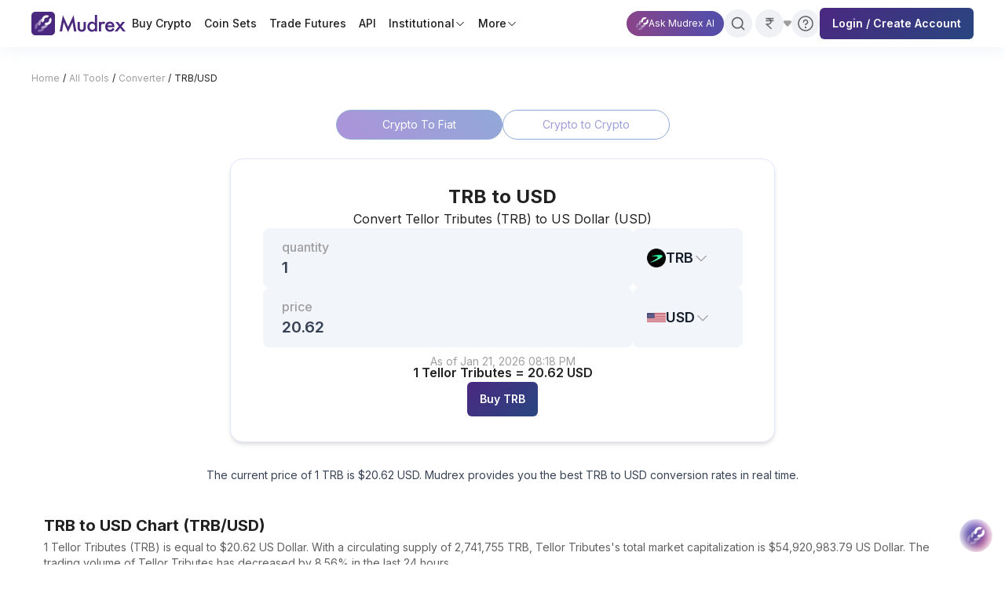

--- FILE ---
content_type: text/html; charset=utf-8
request_url: https://mudrex.com/converter/trb/usd
body_size: 17245
content:
<!DOCTYPE html><html lang="en"><head><meta charSet="utf-8" data-next-head=""/><meta charSet="UTF-8"/><meta name="viewport" content="width=device-width" data-next-head=""/><title data-next-head="">TRB to USD: Tellor Tributes Price in US Dollar is USD20.62 | Mudrex</title><meta name="description" content="The live Tellor Tributes (TRB) to US Dollar (USD) price is USD20.62. Get the best price for 1 TRB to USD on Mudrex." data-next-head=""/><meta name="title" content="TRB to USD: Tellor Tributes Price in US Dollar is USD20.62 | Mudrex" data-next-head=""/><link rel="canonical" href="https://mudrex.com/converter/trb/usd" data-next-head=""/><meta property="og:type" content="website" data-next-head=""/><meta property="og:url" content="https://mudrex.com/converter/trb/usd" data-next-head=""/><meta property="og:title" content="TRB to USD: Tellor Tributes Price in US Dollar is USD20.62 | Mudrex" data-next-head=""/><meta property="og:description" content="The live Tellor Tributes (TRB) to US Dollar (USD) price is USD20.62. Get the best price for 1 TRB to USD on Mudrex." data-next-head=""/><link rel="preconnect" href="https://fonts.googleapis.com"/><link rel="preconnect" href="https://fonts.gstatic.com" crossorigin="anonymous"/><link rel="manifest" href="/manifest.json"/><link rel="preload" href="/_next/static/css/c088b0d99cdc4340.css" as="style"/><script type="application/ld+json" data-next-head=""></script><link href="https://fonts.googleapis.com/css2?family=Inter:wght@400;500;600;700&amp;family=Poppins:ital,wght@0,400;0,500;0,600;0,700&amp;display=swap" rel="stylesheet"/><link href="https://fonts.googleapis.com/css2?family=Bebas+Neue&amp;family=Unbounded:wght@200..900&amp;display=swap" rel="stylesheet"/><link href="https://fonts.googleapis.com/css2?family=DM+Serif+Display:ital@0;1&amp;display=swap" rel="stylesheet"/><script>
                !function(q,e,v,n,t,s){if(q.qp) return; n=q.qp=function(){n.qp?n.qp.apply(n,arguments):n.queue.push(arguments);}; n.queue=[];t=document.createElement(e);t.async=!0;t.src=v; s=document.getElementsByTagName(e)[0]; s.parentNode.insertBefore(t,s);}(window, 'script', 'https://a.quora.com/qevents.js');
                qp('init', '5cabcb7250f34bafb8571d25cf7860d5');
                qp('track', 'ViewContent');
              </script><script>
                <script type="text/javascript"> adroll_adv_id = "A2X4I7PWEBARZJZKKTYXJJ"; adroll_pix_id = "XPUET3IBOJBRHMEHJLYDO2"; adroll_version = "2.0"; (function(w, d, e, o, a) { w.__adroll_loaded = true; w.adroll = w.adroll || []; w.adroll.f = [ 'setProperties', 'identify', 'track', 'identify_email', 'get_cookie' ]; var roundtripUrl = "https://s.adroll.com/j/" + adroll_adv_id + "/roundtrip.js"; for (a = 0; a < w.adroll.f.length; a++) { w.adroll[w.adroll.f[a]] = w.adroll[w.adroll.f[a]] || (function(n) { return function() { w.adroll.push([ n, arguments ]) } })(w.adroll.f[a]) }  e = d.createElement('script'); o = d.getElementsByTagName('script')[0]; e.async = 1; e.src = roundtripUrl; o.parentNode.insertBefore(e, o); })(window, document); adroll.track("pageView"); </script>
              </script><link rel="stylesheet" href="/_next/static/css/c088b0d99cdc4340.css" data-n-g=""/><noscript data-n-css=""></noscript><script defer="" noModule="" src="/_next/static/chunks/polyfills-42372ed130431b0a.js"></script><script src="https://accounts.google.com/gsi/client" defer="" data-nscript="beforeInteractive"></script><script defer="" src="/_next/static/chunks/98309536-d5583eac3828dd0e.js"></script><script defer="" src="/_next/static/chunks/802.b2fbb8ad54ee07cb.js"></script><script defer="" src="/_next/static/chunks/1686.cf505d8e3a25bba8.js"></script><script defer="" src="/_next/static/chunks/7178-b08eddff1e06db7a.js"></script><script defer="" src="/_next/static/chunks/5224.168c52af1a0120c1.js"></script><script defer="" src="/_next/static/chunks/8351.003c84c87e56e019.js"></script><script defer="" src="/_next/static/chunks/8152.0f1ca671177efc2f.js"></script><script defer="" src="/_next/static/chunks/1215.98660fe017d803a0.js"></script><script defer="" src="/_next/static/chunks/6832.3d53ee3f9af528ca.js"></script><script defer="" src="/_next/static/chunks/5723-b0ebb88f8fa2841c.js"></script><script defer="" src="/_next/static/chunks/9241-d180d991216538de.js"></script><script defer="" src="/_next/static/chunks/8887.504e77ff052a0786.js"></script><script defer="" src="/_next/static/chunks/1216.b9f9ca1ea425d3fc.js"></script><script defer="" src="/_next/static/chunks/9320.4038d02d382c6e5c.js"></script><script defer="" src="/_next/static/chunks/7372.17bb186d7773ff8a.js"></script><script defer="" src="/_next/static/chunks/7678.7abb5be66d583fe3.js"></script><script defer="" src="/_next/static/chunks/6236.0c98f44fce2f53dd.js"></script><script defer="" src="/_next/static/chunks/6594.7d929a68737c7836.js"></script><script defer="" src="/_next/static/chunks/7877.73839bd96e78dc48.js"></script><script src="/_next/static/chunks/webpack-fdda174f5ee8dd4b.js" defer=""></script><script src="/_next/static/chunks/framework-9cf8fdd6867d6a80.js" defer=""></script><script src="/_next/static/chunks/main-b9948ad0e6ffeb4a.js" defer=""></script><script src="/_next/static/chunks/pages/_app-029b4441df0644e6.js" defer=""></script><script src="/_next/static/chunks/4604-2dfebd49dd00cff7.js" defer=""></script><script src="/_next/static/chunks/pages/converter/%5B...assets%5D-5e143de0840415f0.js" defer=""></script><script src="/_next/static/1lp0A8zfeXqriCSmdVv68/_buildManifest.js" defer=""></script><script src="/_next/static/1lp0A8zfeXqriCSmdVv68/_ssgManifest.js" defer=""></script></head><body><div id="__next"><script type="text/javascript"></script><script>!function(){try{var d=document.documentElement,c=d.classList;c.remove('light','dark');var e=localStorage.getItem('theme');if('system'===e||(!e&&false)){var t='(prefers-color-scheme: dark)',m=window.matchMedia(t);if(m.media!==t||m.matches){d.style.colorScheme = 'dark';c.add('dark')}else{d.style.colorScheme = 'light';c.add('light')}}else if(e){c.add(e|| '')}else{c.add('light')}if(e==='light'||e==='dark'||!e)d.style.colorScheme=e||'light'}catch(e){}}()</script><div class="sticky top-0 left-0 w-full z-[102] hidden md:block" id="header"><nav class="z-[150] flex justify-between items-center gap-10 bg-white shadow-white shadow-s3 px-10"><div class="flex min-h-[60px] items-center gap-10 flex-shrink-0"><a class="flex-shrink-0" href="/"><img alt="logo" loading="lazy" width="120" height="30" decoding="async" data-nimg="1" style="color:transparent" src="https://images.mudrex.com/footer/Header_logo_2x.webp"/></a><ul class="flex text-14-m text-gray-900 gap-3 items-end"><li class="flex gap-1 items-center hover:bg-gradient-background-medium text-[#1e1e1e] p-2 relative cursor-pointer rounded-md " data-link-title="Buy Crypto"><a href="/coins">Buy Crypto</a></li><li class="flex gap-1 items-center hover:bg-gradient-background-medium text-[#1e1e1e] p-2 relative cursor-pointer rounded-md " data-link-title="Coin Sets"><a href="/coinset">Coin Sets</a></li><li class="flex gap-1 items-center hover:bg-gradient-background-medium text-[#1e1e1e] p-2 relative cursor-pointer rounded-md " data-link-title="Trade Futures"><a href="/futures">Trade Futures</a></li><li class="flex gap-1 items-center hover:bg-gradient-background-medium text-[#1e1e1e] p-2 relative cursor-pointer rounded-md " data-link-title="API"><a href="/pro-trading">API</a></li><li class="flex gap-1 items-center hover:bg-gradient-background-medium text-[#1e1e1e] p-2 relative cursor-pointer rounded-md " data-link-title="Institutional"><a href="/converter/trb/usd#">Institutional</a><svg color="black" viewBox="0 0 1024 1024" style="display:inline-block;stroke:currentColor;fill:currentColor;width:14px;height:14px"><path d="M169.372 361.373c12.497-12.496 32.758-12.496 45.255 0l297.372 297.373 297.373-297.373c12.496-12.496 32.758-12.496 45.254 0s12.496 32.758 0 45.254l-320 320c-12.496 12.496-32.758 12.496-45.254 0l-320-320c-12.497-12.496-12.497-32.758 0-45.254z"></path></svg></li><li class="flex gap-1 items-center hover:bg-gradient-background-medium text-[#1e1e1e] p-2 relative cursor-pointer rounded-md " data-link-title="More"><a href="/converter/trb/usd#">More</a><svg color="black" viewBox="0 0 1024 1024" style="display:inline-block;stroke:currentColor;fill:currentColor;width:14px;height:14px"><path d="M169.372 361.373c12.497-12.496 32.758-12.496 45.255 0l297.372 297.373 297.373-297.373c12.496-12.496 32.758-12.496 45.254 0s12.496 32.758 0 45.254l-320 320c-12.496 12.496-32.758 12.496-45.254 0l-320-320c-12.497-12.496-12.497-32.758 0-45.254z"></path></svg></li></ul></div><div class="flex gap-4 items-center h-full w-full justify-end "><button id="chatbot-pill-button-header" class="flex items-center rounded-full bg-gray-300 hover:bg-gray-400  justify-center"><div class="bg-ai-chatbot-pill transition-all duration-300 hover:opacity-80 flex flex-row px-3 py-1 gap-1 items-center"><img alt="AI Logo" loading="lazy" width="16" height="16" decoding="async" data-nimg="1" style="color:transparent" src="https://images.mudrex.com/web/ai-chatbot/ai-logo.svg"/><p class="text-12-r text-white whitespace-nowrap">Ask Mudrex AI</p></div></button><div class=""><div class="relative z-[1002] h-10 flex items-center" style="width:40px"><div class="cursor-pointer absolute left-0 bg-gray-300 hover:bg-gray-400  flex items-center rounded-full    w-9 h-9  justify-center" style="opacity:0"><svg stroke="currentColor" fill="none" stroke-width="2" viewBox="0 0 24 24" stroke-linecap="round" stroke-linejoin="round" color="#616161" style="color:#616161" height="20" width="20" xmlns="http://www.w3.org/2000/svg"><circle cx="11" cy="11" r="8"></circle><line x1="21" y1="21" x2="16.65" y2="16.65"></line></svg></div></div></div><div class="relative h-10 flex-shrink-0"><button class="flex items-center gap-1 h-full" id="headlessui-menu-button-«R2shlm»" type="button" aria-haspopup="menu" aria-expanded="false" data-headlessui-state=""><div class="flex items-center rounded-full  bg-[#F0F1F5]  w-9 h-9  justify-center"></div><svg class="flex-shrink-0" color="#9E9E9E" viewBox="0 0 1408 1024" style="display:inline-block;stroke:currentColor;fill:currentColor;width:10px;height:10px"><path d="M235.913 0c-195.341 0-302.052 227.832-176.998 377.898l468.086 561.704c92.113 110.536 261.884 110.536 353.997 0l468.083-561.704c125.056-150.065 18.342-377.898-176.995-377.898h-936.174z"></path></svg></button></div><a class="flex items-center rounded-full  bg-gray-300 hover:bg-gray-400  w-9 h-9  justify-center " href="/help-and-support"><svg class="" color="#616161" viewBox="0 0 1024 1024" style="display:inline-block;stroke:currentColor;fill:currentColor;width:24px;height:24px"><path d="M512 160c-194.404 0-352 157.596-352 352s157.596 352 352 352c194.403 0 352-157.597 352-352s-157.597-352-352-352zM96 512c0-229.75 186.25-416 416-416s416 186.25 416 416c0 229.75-186.25 416-416 416s-416-186.25-416-416z"></path><path d="M512 768c26.509 0 48-21.491 48-48s-21.491-48-48-48c-26.509 0-48 21.491-48 48s21.491 48 48 48z"></path><path d="M456.893 298.961c26.314-10.899 55.267-13.751 83.2-8.194s53.59 19.271 73.731 39.409c20.138 20.141 33.853 45.798 39.408 73.731 5.558 27.933 2.707 56.886-8.192 83.2-10.899 26.31-29.357 48.8-53.037 64.624-14.682 9.811-30.963 16.784-48.003 20.669v3.6c0 17.674-14.326 32-32 32s-32-14.326-32-32v-32c0-8.486 3.373-16.627 9.373-22.627s14.141-9.373 22.627-9.373c15.824 0 31.29-4.691 44.445-13.482s23.411-21.286 29.466-35.904c6.054-14.618 7.638-30.704 4.554-46.221-3.088-15.52-10.707-29.773-21.894-40.963-11.19-11.187-25.443-18.806-40.963-21.894-15.517-3.085-31.603-1.501-46.221 4.554s-27.114 16.31-35.904 29.466c-8.79 13.155-13.482 28.621-13.482 44.445 0 17.674-14.326 32-32 32s-32-14.326-32-32c0-28.48 8.445-56.32 24.269-80.003 15.824-23.68 38.314-42.136 64.624-53.036z"></path></svg></a><div class="relative flex flex-row items-center gap-8 flex-shrink-0"><button type="button" class="py-3 px-4 text-sm font-semibold rounded-[6px] relative overflow-hidden bg-gradient-brand-dark hover:opacity-90 transition-all duration-200   active:scale-95 transform transition-transform duration-100 !py-2.5 !h-10"><div class="flex gap-2 items-center justify-center "><p class="text-white undefined">Login / Create Account</p></div><span class="absolute bg-white opacity-0 rounded-full transform -translate-x-1/2 -translate-y-1/2 pointer-events-none animate-none group-active:animate-ripple"></span></button></div></div></nav></div><div class="block md:hidden"><div class="sticky top-0 left-0 w-full h-36  mobile-header  py-4 z-[101]"><div class="flex flex-col gap-4 w-full"><div class="flex justify-between items-center px-5"><a href="/"><div class="mr-0"><img alt="logo" loading="lazy" width="120" height="30" decoding="async" data-nimg="1" style="color:transparent" src="https://images.mudrex.com/footer/Header_logo_2x.webp"/></div></a><div class="flex gap-4 items-center"><span class="flex items-center justify-center relative"><svg viewBox="0 0 10 10" overflow="visible" preserveAspectRatio="none" width="24" height="24" style="margin-top:12px"><line x1="0" x2="10" y1="0" y2="0" stroke="#171F2C" stroke-width="2" vector-effect="non-scaling-stroke"></line><line x1="0" x2="10" y1="2" y2="2" stroke="#171F2C" stroke-width="2" vector-effect="non-scaling-stroke" opacity="1"></line><line x1="0" x2="10" y1="4" y2="4" stroke="#171F2C" stroke-width="2" vector-effect="non-scaling-stroke"></line></svg></span></div></div><div class=" w-full  bg-[#F8F9FA]" style="height:1px"></div><div class=" w-full px-5"><div class="relative flex flex-row rounded-md !border-[1.4px] border-gray-400 w-full  md:w-[335px] h-10 bg-white"><div class="flex flex-row absolute top-2 left-3 gap-2 items-start w-full"><svg stroke="currentColor" fill="none" stroke-width="2" viewBox="0 0 24 24" stroke-linecap="round" stroke-linejoin="round" color="#9E9E9E" style="color:#9E9E9E" height="20" width="20" xmlns="http://www.w3.org/2000/svg"><circle cx="11" cy="11" r="8"></circle><line x1="21" y1="21" x2="16.65" y2="16.65"></line></svg><div class="flex flex-row gap-2 items-start"><p class="text-14-r text-[#9E9E9E]">Search for Coins</p></div></div></div></div></div><div class="fixed top-16 left-0 w-full h-full bg-white z-[999] hidden" style="height:-62px;transform:translateX(100%)"><div class="flex flex-col justify-between items-start " style="height:-62px"><ul class="w-full py-8 px-4"><li class="py-2  cursor-pointer body-16-m text-[#1E1623]" tabindex="0"><a href="/coins">Coins</a><div class="flex gap-4 items-center"></div></li><div class="py-2 w-full"><div class="container   bg-[#F8F9FA]" style="height:1px"></div></div><li class="py-2  cursor-pointer body-16-m text-[#1E1623]" tabindex="0"><a href="/coinset">Coin Sets</a><div class="flex gap-4 items-center"></div></li><div class="py-2 w-full"><div class="container   bg-[#F8F9FA]" style="height:1px"></div></div><li class="py-2  cursor-pointer body-16-m text-[#1E1623]" tabindex="0"><a href="/futures">Futures</a><div class="flex gap-4 items-center"></div></li><div class="py-2 w-full"><div class="container   bg-[#F8F9FA]" style="height:1px"></div></div><li class="py-2  cursor-pointer body-16-m text-[#1E1623]" tabindex="0">Tools<div class="flex gap-4 items-center"></div></li><div class="py-2 w-full"><div class="container   bg-[#F8F9FA]" style="height:1px"></div></div><li class="py-2  cursor-pointer body-16-m text-[#1E1623]" tabindex="0">Learn<div class="flex gap-4 items-center"></div></li><div class="py-2 w-full"><div class="container   bg-[#F8F9FA]" style="height:1px"></div></div><li class="py-2  cursor-pointer body-16-m text-[#1E1623]" tabindex="0">About us<div class="flex gap-4 items-center"></div></li><div class="py-2 w-full"><div class="container   bg-[#F8F9FA]" style="height:1px"></div></div><li class="py-2  cursor-pointer body-16-m text-[#1E1623]" tabindex="0"><a href="https://mudrex.com/prime">Prime</a><div class="flex gap-4 items-center"></div></li><div class="py-2 w-full"><div class="container   bg-[#F8F9FA]" style="height:1px"></div></div><li class="py-2  cursor-pointer body-16-m text-[#1E1623]" tabindex="0">More<div class="flex gap-4 items-center"></div></li><div class="w-full py-10"><div class="container   bg-[#F8F9FA]" style="height:8px"></div></div><div class="w-full undefined"><div class="py-3 px-2 flex flex-col cursor-pointer "><div class="flex items-center justify-between w-full gap-8"><div class="flex items-center justify-start   gap-2"><div class="w-10 h-10 flex flex-col items-center justify-center"><div class="bg-brand-light w-full h-full rounded-lg flex items-center justify-center"><svg color="#91A9D9" viewBox="0 0 1024 1024" style="display:inline-block;stroke:currentColor;fill:currentColor;width:24px;height:24px"><path d="M32 288c0-35.346 28.654-64 64-64h832c35.347 0 64 28.654 64 64v448c0 35.347-28.653 64-64 64h-832c-35.346 0-64-28.653-64-64v-448zM928 288h-832v448h832v-448z"></path><path d="M512 416c-53.021 0-96 42.979-96 96s42.979 96 96 96c53.021 0 96-42.979 96-96s-42.979-96-96-96zM352 512c0-88.365 71.635-160 160-160s160 71.635 160 160c0 88.365-71.635 160-160 160s-160-71.635-160-160z"></path><path d="M679.917 234.928c11.638-13.3 31.856-14.648 45.155-3.010l256 223.999c13.302 11.638 14.65 31.856 3.011 45.155-11.638 13.302-31.856 14.65-45.155 3.011l-256-224c-13.299-11.638-14.646-31.854-3.011-45.155z"></path><path d="M984.083 522.928c11.638 13.299 10.291 33.517-3.011 45.155l-256 224c-13.299 11.638-33.517 10.291-45.155-3.011-11.635-13.299-10.288-33.517 3.011-45.155l256-224c13.299-11.635 33.517-10.288 45.155 3.011z"></path><path d="M344.083 234.928c11.638 13.3 10.291 33.517-3.011 45.155l-255.999 224c-13.3 11.638-33.517 10.291-45.155-3.011-11.638-13.299-10.29-33.517 3.010-45.155l256-223.999c13.3-11.638 33.516-10.29 45.155 3.010z"></path><path d="M39.918 522.928c11.638-13.299 31.854-14.646 45.155-3.011l255.999 224c13.302 11.638 14.65 31.856 3.011 45.155-11.638 13.302-31.855 14.65-45.155 3.011l-256-224c-13.3-11.638-14.648-31.856-3.010-45.155z"></path></svg></div></div><div class="flex flex-col undefined"><div class="flex gap-1"><p class="text-14-r">Currency</p></div></div></div><div><div class="flex items-center gap-1"><div class="flex items-center gap-1"><img loading="lazy" width="16" height="16" decoding="async" data-nimg="1" class="flex-shrink-0" style="color:transparent" src="https://images.mudrex.com/undefined.svg"/><p></p></div><svg class="mr-4" viewBox="0 0 1024 1024" style="display:inline-block;stroke:currentColor;fill:currentColor;width:16px;height:16px"><path d="M361.373 169.372c12.496-12.497 32.758-12.497 45.254 0l320 320c12.496 12.496 12.496 32.758 0 45.254l-320 320c-12.496 12.496-32.758 12.496-45.254 0s-12.496-32.758 0-45.254l297.373-297.373-297.373-297.372c-12.496-12.497-12.496-32.758 0-45.255z"></path></svg></div></div></div></div><hr/></div></ul><div class="p-5 w-full"><button type="button" class="py-3 px-4 text-sm font-semibold rounded-[6px] relative overflow-hidden bg-gradient-brand-dark hover:opacity-90 transition-all duration-200   active:scale-95 transform transition-transform duration-100 w-full "><div class="flex gap-2 items-center justify-center "><p class="text-white undefined">Login / Sign up</p></div><span class="absolute bg-white opacity-0 rounded-full transform -translate-x-1/2 -translate-y-1/2 pointer-events-none animate-none group-active:animate-ripple"></span></button></div></div></div></div></div><main> <div><div class="flex pb-4 md:pb-0 flex-row flex-wrap gap-y-2 justify-start items-center container  md:px-0 md:my-0 md:mx-auto pt-4  md:pt-8 font-inter"><a href="/"><p class="m-0 footnote-10-r  md:text-12-r cursor-pointer text-[#9e9e9e] ">Home</p></a><p class="text-12-r text-grey-dark mx-1">/</p><a href="/all-tools"><p class="m-0 footnote-10-r  md:text-12-r cursor-pointer text-[#9e9e9e] ">All Tools</p></a><p class="text-12-r text-grey-dark mx-1">/</p><a href="/converter"><p class="m-0 footnote-10-r  md:text-12-r cursor-pointer text-[#9e9e9e] ">Converter</p></a><p class="text-12-r text-grey-dark mx-1">/</p><p class="m-0 footnote-10-r  md:text-12-r cursor-pointer text-[#9e9e9e] !text-[#212121] cursor-auto">TRB/USD</p><script type="application/ld+json">{"@context":"https://schema.org","@type":"BreadcrumbList","itemListElement":[{"@type":"ListItem","position":1,"item":{"@id":"https://mudrex.com/","name":"Home"}},{"@type":"ListItem","position":2,"item":{"@id":"https://mudrex.com/all-tools","name":"All Tools"}},{"@type":"ListItem","position":3,"item":{"@id":"https://mudrex.com/converter","name":"Converter"}},{"@type":"ListItem","position":4,"item":{"@id":"https://mudrex.com/converter/trb/usd","name":"TRB/USD"}}]}</script></div><div class="m-auto md:max-w-none flex flex-row justify-center gap-3 pt-8"><button class="flex items-center rounded-[28px] text-14-r justify-center self-stretch w-[10rem] md:w-[212.5px] py-2 px-4 border-[#91A9D9] border-[1px] text-white  bg-grad-brand-medium">Crypto To Fiat</button><button class="flex items-center rounded-[28px] text-14-r justify-center self-stretch w-[10rem] md:w-[212.5px] py-2 px-4 border-[#91A9D9] border-[1px] bg-text-grad-brand-light  bg-grad-brand-light">Crypto to Crypto</button></div><div class="container flex flex-col items-center mb-20 md:mb-10"><div class="md:relative flex flex-col items-center p-6 md:p-8 gap-6 bg-white rounded-2xl mt-6 md:mx-auto mb-0 w-full md:w-[694px] border-[1px] border-[#E3E7FD] shadow-md"><div class="flex flex-col items-center"><h1 class="h5-20-sb md:h4-24-b text-[#212121]">TRB<!-- --> to<!-- --> <!-- -->USD</h1><p class="body-16-r">Convert <!-- -->Tellor Tributes<!-- --> (<!-- -->TRB<!-- -->) to<!-- --> <!-- -->US Dollar<!-- --> (<!-- -->USD<!-- -->)</p></div><div class="flex justify-center gap-3 items-center w-full h-auto"><div class="flex flex-col py-3 px-6 justify-center rounded-lg bg-[#F2F5FA] w-3/4"><p class=" text-12-m md:body-16-m text-grey-light ">quantity</p><input type="number" class="reset-all gap-3 bg-[#F2F5FA] border-transparent body-16-sb md:h5-20-sb text-[#374255] outline-none" min="0" value="1"/></div><div class="relative w-min md:w-[140px]"><button class="py-5 px-3 gap-[6px] rounded-lg flex items-center justify-between w-full text-grey-light bg-[#F2F5FA] border-transparent md:py-6 md:pl-[18px] md:justify-start md:gap-3" id="headlessui-menu-button-«R1i8p3lm»" type="button" aria-haspopup="menu" aria-expanded="false" data-headlessui-state=""><div class="flex gap-1 items-center"><img alt="TRB" loading="lazy" width="24" height="24" decoding="async" data-nimg="1" class="flex-shrink-0" style="color:transparent" src="https://images.mudrex.com/TRB.png"/><p class="text-gray-800 h5-20-sb md:text-lg">TRB</p><svg viewBox="0 0 1024 1024" style="display:inline-block;stroke:currentColor;fill:currentColor;width:20px;height:20px"><path d="M169.372 361.373c12.497-12.496 32.758-12.496 45.255 0l297.372 297.373 297.373-297.373c12.496-12.496 32.758-12.496 45.254 0s12.496 32.758 0 45.254l-320 320c-12.496 12.496-32.758 12.496-45.254 0l-320-320c-12.497-12.496-12.497-32.758 0-45.254z"></path></svg></div></button></div></div><div class="flex justify-center gap-3 items-center w-full h-auto"><div class="flex flex-col py-3 px-6 justify-center rounded-lg bg-[#F2F5FA] w-3/4"><p class=" text-12-m md:body-16-m text-grey-light ">price</p><input type="number" class="reset-all gap-3 bg-[#F2F5FA] border-transparent body-16-sb md:h5-20-sb text-[#374255] outline-none" min="0" value="20.62"/></div><div class="relative w-min md:w-[140px]"><button class="py-5 px-3 gap-[6px] rounded-lg flex items-center justify-between w-full text-grey-light bg-[#F2F5FA] border-transparent md:py-6 md:pl-[18px] md:justify-start md:gap-3" id="headlessui-menu-button-«R1j8p3lm»" type="button" aria-haspopup="menu" aria-expanded="false" data-headlessui-state=""><div class="flex gap-1 items-center"><img alt="USD" loading="lazy" width="24" height="24" decoding="async" data-nimg="1" class="flex-shrink-0" style="color:transparent" src="https://images.mudrex.com/USD.svg"/><p class="text-gray-800 h5-20-sb md:text-lg">USD</p><svg viewBox="0 0 1024 1024" style="display:inline-block;stroke:currentColor;fill:currentColor;width:20px;height:20px"><path d="M169.372 361.373c12.497-12.496 32.758-12.496 45.255 0l297.372 297.373 297.373-297.373c12.496-12.496 32.758-12.496 45.254 0s12.496 32.758 0 45.254l-320 320c-12.496 12.496-32.758 12.496-45.254 0l-320-320c-12.497-12.496-12.497-32.758 0-45.254z"></path></svg></div></button></div></div><div class=" w-full max-w-[335px] flex flex-col gap-3 items-center"><p class="text-12-r md:text-14-r text-[#a0a0a0] mt-2">As of<!-- --> <span class="text-12-r md:text-14-r text-[#a0a0a0]]">Jan 21<!-- -->, <!-- -->2026<!-- --> <!-- -->08:18 PM</span></p><h2 class="body-16-sb -mt-2 text-center">1<!-- --> <!-- -->US Dollar<!-- --> <!-- -->=<!-- --> <!-- -->20.62<!-- --> <!-- -->USD</h2><button type="button" class="py-3 px-4 text-sm font-semibold rounded-[6px] relative overflow-hidden bg-gradient-brand-dark hover:opacity-90 transition-all duration-200   active:scale-95 transform transition-transform duration-100 undefined"><div class="flex gap-2 items-center justify-center "><p class="text-white undefined">Buy <!-- -->TRB</p></div><span class="absolute bg-white opacity-0 rounded-full transform -translate-x-1/2 -translate-y-1/2 pointer-events-none animate-none group-active:animate-ripple"></span></button></div></div><p class="mt-8 text-14-r max-w-[351px] text-[#374255] md:max-w-[865px] text-center">The current price of 1 TRB is USD20.62 USD. Mudrex provides you the best TRB to USD conversion rates in real time.</p></div><div class="container my-10"><h2 class="h5-20-b mb-1">TRB<!-- --> to <!-- -->USD<!-- --> Chart (<!-- -->TRB<!-- -->/<!-- -->USD<!-- -->)</h2><p class="text-14-r text-grey-medium mb-6">1 TRB (TRB) is equal to TRB20.62 
  US Dollar. With a circulating supply of 2,741,755 TRB,
  Tellor Tributes&#x27;s total market capitalization is $54,920,983.79 US Dollar.
  The trading volume of Tellor Tributes has decreased by 8.56% in the last 24 hours.</p><div class="shimmer-wrapper bg-white max-w-[75rem] " style="width:100%px;height:300px;max-width:75rem;border-radius:undefinedpx"><div class="shimmer"></div></div></div><div class="bg-gradient-background-light text-center mb-8 md:mb-20"><div class="py-9 container flex flex-col items-center max-w-[700px]"><div class="flex flex-col gap-6 items-center"><div class="flex flex-col gap-6 items-center"><p class="h5-20-b">What is 1 <!-- -->TRB<!-- --> to<!-- --> <!-- -->USD<!-- --> today?</p><p class="body-16-r text-gray-700">1 US Dollar (USD) is USD20.62 US Dollar(USD) as of Jan 21, 2026 08:18 PM</p></div><div class="flex gap-6"><div class="flex gap-1"><p class="body-16-m">1</p><img alt="TRB" loading="lazy" width="24" height="24" decoding="async" data-nimg="1" style="color:transparent" src="https://images.mudrex.com/TRB.png"/><p class="body-16-m">TRB</p></div><p class="body-16-m">=</p><div class="flex gap-1"><p class="body-16-m">20.62</p><img alt="USD" loading="lazy" width="24" height="24" decoding="async" data-nimg="1" style="color:transparent" src="https://images.mudrex.com/USD.svg"/><p class="body-16-m">USD</p></div></div></div></div></div><div class="container py-12"><div class=" flex flex-col text-left"><h2 class="mx-5 md:mx-0 h5-20-b">Tellor Tributes Conversion Table</h2><div class="flex flex-col gap-8 md:flex-row justify-between my-6 mx-0"><div class="flex flex-col items-left h-fit gap-4 bg-white rounded-xl border w-full border-[#E3E7FD] p-6"><h3 class="h5-20-sb text-[#171F2C]">TRB<!-- --> to <!-- -->USD</h3><table class="table-auto w-full"><tbody><tr class=""><td class="body-16-m text-[#171F2C] py-3 md:w-[50%]  border-[#dee2e6] flex flex-row"><img alt="TRB" loading="lazy" width="24" height="24" decoding="async" data-nimg="1" class="mr-1 gap-2" style="color:transparent" src="https://images.mudrex.com/TRB.png"/>TRB</td><td class="body-16-m text-[#171F2C] py-3 md:w-[50%]  border-[#dee2e6]" align="right"><div class="flex flex-row justify-end"><img alt="USD" loading="lazy" width="24" height="24" decoding="async" data-nimg="1" class="mr-1 gap-2" style="color:transparent" src="https://images.mudrex.com/USD.svg"/>USD</div></td></tr><tr><td class="text-14-r text-[#374255] py-3 md:w-[50%]  border-[#dee2e6]">0.01<!-- --> <!-- -->TRB</td><td class="text-14-r text-[#374255] py-3 md:w-[50%]  border-[#dee2e6]" align="right">0.2062<!-- --> <!-- -->USD</td></tr><tr><td class="text-14-r text-[#374255] py-3 md:w-[50%]  border-[#dee2e6]">0.1<!-- --> <!-- -->TRB</td><td class="text-14-r text-[#374255] py-3 md:w-[50%]  border-[#dee2e6]" align="right">2.062<!-- --> <!-- -->USD</td></tr><tr><td class="text-14-r text-[#374255] py-3 md:w-[50%]  border-[#dee2e6]">1<!-- --> <!-- -->TRB</td><td class="text-14-r text-[#374255] py-3 md:w-[50%]  border-[#dee2e6]" align="right">20.62<!-- --> <!-- -->USD</td></tr><tr><td class="text-14-r text-[#374255] py-3 md:w-[50%]  border-[#dee2e6]">10<!-- --> <!-- -->TRB</td><td class="text-14-r text-[#374255] py-3 md:w-[50%]  border-[#dee2e6]" align="right">206.2<!-- --> <!-- -->USD</td></tr><tr><td class="text-14-r text-[#374255] py-3 md:w-[50%]  border-[#dee2e6]">100<!-- --> <!-- -->TRB</td><td class="text-14-r text-[#374255] py-3 md:w-[50%]  border-[#dee2e6]" align="right">2,062<!-- --> <!-- -->USD</td></tr></tbody></table></div><div class="flex flex-col items-left h-fit gap-4 bg-white rounded-xl border w-full border-[#E3E7FD] p-6"><h3 class="h5-20-sb text-[#171F2C]">USD<!-- --> to <!-- -->TRB</h3><table class="table-auto w-[100%]"><tbody><tr class=""><td class="body-16-m text-[#171F2C] py-3 md:w-[50%]  border-[#dee2e6] flex flex-row"><img alt="USD" loading="lazy" width="24" height="24" decoding="async" data-nimg="1" class="mr-1 gap-2" style="color:transparent" src="https://images.mudrex.com/USD.svg"/>USD</td><td class="body-16-m text-[#171F2C] py-3 md:w-[50%]  border-[#dee2e6]" align="right"><div class="flex flex-row justify-end"><img alt="TRB" loading="lazy" width="24" height="24" decoding="async" data-nimg="1" class="mr-1 gap-2" style="color:transparent" src="https://images.mudrex.com/TRB.png"/>TRB</div></td></tr><tr><td class="text-14-r text-[#374255] py-3 md:w-[50%]  border-[#dee2e6]">0.01<!-- --> <!-- -->USD</td><td class="text-14-r text-[#374255] py-3 md:w-[50%]  border-[#dee2e6]" align="right">0.000485<!-- --> <!-- -->TRB</td></tr><tr><td class="text-14-r text-[#374255] py-3 md:w-[50%]  border-[#dee2e6]">0.1<!-- --> <!-- -->USD</td><td class="text-14-r text-[#374255] py-3 md:w-[50%]  border-[#dee2e6]" align="right">0.00485<!-- --> <!-- -->TRB</td></tr><tr><td class="text-14-r text-[#374255] py-3 md:w-[50%]  border-[#dee2e6]">1<!-- --> <!-- -->USD</td><td class="text-14-r text-[#374255] py-3 md:w-[50%]  border-[#dee2e6]" align="right">0.0485<!-- --> <!-- -->TRB</td></tr><tr><td class="text-14-r text-[#374255] py-3 md:w-[50%]  border-[#dee2e6]">10<!-- --> <!-- -->USD</td><td class="text-14-r text-[#374255] py-3 md:w-[50%]  border-[#dee2e6]" align="right">0.485<!-- --> <!-- -->TRB</td></tr><tr><td class="text-14-r text-[#374255] py-3 md:w-[50%]  border-[#dee2e6]">100<!-- --> <!-- -->USD</td><td class="text-14-r text-[#374255] py-3 md:w-[50%]  border-[#dee2e6]" align="right">4.85<!-- --> <!-- -->TRB</td></tr></tbody></table></div></div></div></div><div class="container flex flex-col gap-6 mb-8"><h3 class="h5-20-b">Tellor Tributes<!-- --> Market Insights</h3><div class="flex gap-6"><div class="border border-stroke rounded-lg p-6 flex flex-col gap-6 w-full"><div class="flex flex-col gap-1"><div class="flex  flex-col gap-2"><div class="flex items-center justify-between gap-1"><p class="text-14-m text-grey-light">Market Cap</p></div><div class="flex justify-between gap-2"><p class="body-16-m">₹0.00</p></div></div></div><div class="flex flex-col gap-1"><div class="flex  flex-col gap-2"><div class="flex items-center justify-between gap-1"><p class="text-14-m text-grey-light">Fully Diluted Market Cap</p></div><div class="flex justify-between gap-2"><p class="body-16-m">₹0.00</p></div></div></div></div><div class="border border-stroke rounded-lg p-6 flex flex-col gap-6 w-full"><div class="flex flex-col gap-1"><div class="flex  flex-col gap-2"><div class="flex items-center justify-between gap-1"><p class="text-14-m text-grey-light">Volume 24H</p></div><div class="flex justify-between gap-2"><p class="body-16-m">₹0.00</p></div></div></div></div><div class="border border-stroke rounded-lg p-6 flex flex-col gap-6 w-full"><div class="flex flex-col gap-1"><div class="flex  flex-col gap-2"><div class="flex items-center justify-between gap-1"><p class="text-14-m text-grey-light">Circulating Supply</p></div><div class="flex justify-between gap-2"><p class="body-16-m">0 TRB</p></div></div></div><div class="w-full h-[6px] bg-[#F0F2F5] rounded"><div class="h-[6px] rounded" style="width:NaN%;background:#7947BF"></div></div><div class="flex flex-col gap-1"><div class="flex  flex-row items-center justify-between"><div class="flex items-center justify-between gap-1"><p class="text-14-m text-grey-light">Total Supply</p></div><div class="flex justify-between gap-2"><p class="body-16-m">0</p></div></div></div></div></div></div><div class="py-12 md:py-12"></div><div class="container flex flex-col md:flex-row gap-8 pb-12 md:pb-20"><div class="flex flex-col p-6 items-left h-fit gap-4 bg-white rounded-xl w-full border border-[#E3E7FD]"><h3 class="body-16-sb md:h5-20-sb">TRB<!-- --> Prices in different Currencies</h3><table class="table-auto w-[100%]"><tbody><tr><td class="flex items-center body-16-r text-[#6c6c6c] py-3 md:w-[50%]  border-[#dee2e6]"><img alt="USD" loading="lazy" width="24" height="24" decoding="async" data-nimg="1" class="pr-1 gap-2" style="color:transparent" src="https://images.mudrex.com/USD.svg"/>TRB<!-- -->/<!-- -->USD</td><td class="body-16-r text-[#6c6c6c] py-3 md:w-[50%]  border-[#dee2e6]" align="right">20.62<!-- --> <!-- -->USD</td></tr><tr><td class="flex items-center body-16-r text-[#6c6c6c] py-3 md:w-[50%]  border-[#dee2e6]"><img alt="INR" loading="lazy" width="24" height="24" decoding="async" data-nimg="1" class="pr-1 gap-2" style="color:transparent" src="https://images.mudrex.com/INR.svg"/>TRB<!-- -->/<!-- -->INR</td><td class="body-16-r text-[#6c6c6c] py-3 md:w-[50%]  border-[#dee2e6]" align="right">1,915.03<!-- --> <!-- -->INR</td></tr><tr><td class="flex items-center body-16-r text-[#6c6c6c] py-3 md:w-[50%]  border-[#dee2e6]"><img alt="EUR" loading="lazy" width="24" height="24" decoding="async" data-nimg="1" class="pr-1 gap-2" style="color:transparent" src="https://images.mudrex.com/EUR.svg"/>TRB<!-- -->/<!-- -->EUR</td><td class="body-16-r text-[#6c6c6c] py-3 md:w-[50%]  border-[#dee2e6]" align="right">20.62<!-- --> <!-- -->EUR</td></tr></tbody></table></div></div><div class="container flex flex-col gap-10 w-full"></div><div class="mt-10 md:mt-20"><div class="container"><h2 class="h5-20-sb mb-6">Popular Conversion Pairs</h2><div class="py-6 px-5 md:px-10 rounded-xl bg-[#FBFBFD] border-[1px] border-[#E3E7FD] grid grid-cols-3 md:grid-cols-7 gap-x-1  gap-y-6 md:gap-y-9"><a class="bg-text-dark-link" href="/converter/btc/inr">BTC/INR</a><a class="bg-text-dark-link" href="/converter/usdt/inr">USDT/INR</a><a class="bg-text-dark-link" href="/converter/eth/inr">ETH/INR</a><a class="bg-text-dark-link" href="/converter/doge/inr">DOGE/INR</a><a class="bg-text-dark-link" href="/converter/xrp/inr">XRP/INR</a><a class="bg-text-dark-link" href="/converter/sol/inr">SOL/INR</a><a class="bg-text-dark-link" href="/converter/hmstr/inr">HMSTR/INR</a><a class="bg-text-dark-link" href="/converter/trx/inr">TRX/INR</a><a class="bg-text-dark-link" href="/converter/shib/inr">SHIB/INR</a><a class="bg-text-dark-link" href="/converter/sweat/inr">SWEAT/INR</a><a class="bg-text-dark-link" href="/converter/bnb/inr">BNB/INR</a><a class="bg-text-dark-link" href="/converter/ton/inr">TON/INR</a><a class="bg-text-dark-link" href="/converter/token/inr">TOKEN/INR</a><a class="bg-text-dark-link" href="/converter/pepe/inr">PEPE/INR</a><a class="bg-text-dark-link" href="/converter/ada/inr">ADA/INR</a><a class="bg-text-dark-link" href="/converter/pond/inr">POND/INR</a><a class="bg-text-dark-link" href="/converter/fil/inr">FIL/INR</a><a class="bg-text-dark-link" href="/converter/usdc/inr">USDC/INR</a><a class="bg-text-dark-link" href="/converter/ltc/inr">LTC/INR</a><a class="bg-text-dark-link" href="/converter/win/inr">WIN/INR</a><a class="bg-text-dark-link" href="/converter/wld/inr">WLD/INR</a><a class="bg-text-dark-link" href="/converter/bttc/inr">BTTC/INR</a><a class="bg-text-dark-link" href="/converter/kas/inr">KAS/INR</a><a class="bg-text-dark-link" href="/converter/mnt/inr">MNT/INR</a><a class="bg-text-dark-link" href="/converter/eur/inr">EUR/INR</a><a class="bg-text-dark-link" href="/converter/avax/inr">AVAX/INR</a><a class="bg-text-dark-link" href="/converter/sui/inr">SUI/INR</a><a class="bg-text-dark-link" href="/converter/pol/inr">POL/INR</a><a class="bg-text-dark-link" href="/converter/floki/inr">FLOKI/INR</a><a class="bg-text-dark-link" href="/converter/bat/inr">BAT/INR</a><a class="bg-text-dark-link" href="/converter/supra/inr">SUPRA/INR</a><a class="bg-text-dark-link" href="/converter/bonk/inr">BONK/INR</a><a class="bg-text-dark-link" href="/converter/vet/inr">VET/INR</a><a class="bg-text-dark-link" href="/converter/dogs/inr">DOGS/INR</a><a class="bg-text-dark-link" href="/converter/trump/inr">TRUMP/INR</a><a class="bg-text-dark-link" href="/converter/g/inr">G/INR</a><a class="bg-text-dark-link" href="/converter/grass/inr">GRASS/INR</a><a class="bg-text-dark-link" href="/converter/one/inr">ONE/INR</a><a class="bg-text-dark-link" href="/converter/arb/inr">ARB/INR</a><a class="bg-text-dark-link" href="/converter/core/inr">CORE/INR</a><a class="bg-text-dark-link" href="/converter/ip/inr">IP/INR</a><a class="bg-text-dark-link" href="/converter/gala/inr">GALA/INR</a><a class="bg-text-dark-link" href="/converter/bch/inr">BCH/INR</a><a class="bg-text-dark-link" href="/converter/xlm/inr">XLM/INR</a><a class="bg-text-dark-link" href="/converter/dot/inr">DOT/INR</a><a class="bg-text-dark-link" href="/converter/kilo/inr">KILO/INR</a><a class="bg-text-dark-link" href="/converter/ace/inr">ACE/INR</a><a class="bg-text-dark-link" href="/converter/steem/inr">STEEM/INR</a><a class="bg-text-dark-link" href="/converter/nft/inr">NFT/INR</a></div></div></div><div class="flex px-2 flex-col justify-center items-center bg-gradient-background-light gap-6 py-12 md:py-20 mt-12 md:mt-20 md:mb-10"><h2 class="body-16-sb md:h5-20-sb">Popular Conversion Pairs</h2><div class="grid grid-cols-2 md:grid-cols-4 gap-6 justify-items-center"><a href="/converter/coti/inr"><div class="hover:scale-105 transition-all inline-flex justify-center items-center gap-2 p-2 relative bg-[#f8f9fa] rounded-[31px] "><div class="overflow-hidden rounded-3xl"><img alt="Element" loading="lazy" width="24" height="24" decoding="async" data-nimg="1" class="relative object-cover" style="color:transparent" src="https://images.mudrex.com/COTI.png"/></div><div class="relative w-fit whitespace-nowrap text-base text-grey-dark">COTI</div><p class="text-14-m text-[#8691A4]">to</p><div class="relative w-fit whitespace-nowrap text-base text-grey-dark">INR</div><div class="overflow-hidden rounded-3xl"><img alt="Element" loading="lazy" width="24" height="24" decoding="async" data-nimg="1" class="relative object-cover" style="color:transparent" src="https://images.mudrex.com/INR.svg"/></div></div></a><a href="/converter/btc/ltc"><div class="hover:scale-105 transition-all inline-flex justify-center items-center gap-2 p-2 relative bg-[#f8f9fa] rounded-[31px] "><div class="overflow-hidden rounded-3xl"><img alt="Element" loading="lazy" width="24" height="24" decoding="async" data-nimg="1" class="relative object-cover" style="color:transparent" src="https://images.mudrex.com/BTC.png"/></div><div class="relative w-fit whitespace-nowrap text-base text-grey-dark">BTC</div><p class="text-14-m text-[#8691A4]">to</p><div class="relative w-fit whitespace-nowrap text-base text-grey-dark">LTC</div><div class="overflow-hidden rounded-3xl"><img alt="Element" loading="lazy" width="24" height="24" decoding="async" data-nimg="1" class="relative object-cover" style="color:transparent" src="https://images.mudrex.com/LTC.png"/></div></div></a><a href="/converter/algo/inr"><div class="hover:scale-105 transition-all inline-flex justify-center items-center gap-2 p-2 relative bg-[#f8f9fa] rounded-[31px] "><div class="overflow-hidden rounded-3xl"><img alt="Element" loading="lazy" width="24" height="24" decoding="async" data-nimg="1" class="relative object-cover" style="color:transparent" src="https://images.mudrex.com/ALGO.png"/></div><div class="relative w-fit whitespace-nowrap text-base text-grey-dark">ALGO</div><p class="text-14-m text-[#8691A4]">to</p><div class="relative w-fit whitespace-nowrap text-base text-grey-dark">INR</div><div class="overflow-hidden rounded-3xl"><img alt="Element" loading="lazy" width="24" height="24" decoding="async" data-nimg="1" class="relative object-cover" style="color:transparent" src="https://images.mudrex.com/INR.svg"/></div></div></a><a href="/converter/pond/inr"><div class="hover:scale-105 transition-all inline-flex justify-center items-center gap-2 p-2 relative bg-[#f8f9fa] rounded-[31px] "><div class="overflow-hidden rounded-3xl"><img alt="Element" loading="lazy" width="24" height="24" decoding="async" data-nimg="1" class="relative object-cover" style="color:transparent" src="https://images.mudrex.com/POND.png"/></div><div class="relative w-fit whitespace-nowrap text-base text-grey-dark">POND</div><p class="text-14-m text-[#8691A4]">to</p><div class="relative w-fit whitespace-nowrap text-base text-grey-dark">INR</div><div class="overflow-hidden rounded-3xl"><img alt="Element" loading="lazy" width="24" height="24" decoding="async" data-nimg="1" class="relative object-cover" style="color:transparent" src="https://images.mudrex.com/INR.svg"/></div></div></a><a href="/converter/xlm/eur"><div class="hover:scale-105 transition-all inline-flex justify-center items-center gap-2 p-2 relative bg-[#f8f9fa] rounded-[31px] "><div class="overflow-hidden rounded-3xl"><img alt="Element" loading="lazy" width="24" height="24" decoding="async" data-nimg="1" class="relative object-cover" style="color:transparent" src="https://images.mudrex.com/XLM.png"/></div><div class="relative w-fit whitespace-nowrap text-base text-grey-dark">XLM</div><p class="text-14-m text-[#8691A4]">to</p><div class="relative w-fit whitespace-nowrap text-base text-grey-dark">EUR</div><div class="overflow-hidden rounded-3xl"><img alt="Element" loading="lazy" width="24" height="24" decoding="async" data-nimg="1" class="relative object-cover" style="color:transparent" src="https://images.mudrex.com/EUR.svg"/></div></div></a><a href="/converter/dot/eur"><div class="hover:scale-105 transition-all inline-flex justify-center items-center gap-2 p-2 relative bg-[#f8f9fa] rounded-[31px] "><div class="overflow-hidden rounded-3xl"><img alt="Element" loading="lazy" width="24" height="24" decoding="async" data-nimg="1" class="relative object-cover" style="color:transparent" src="https://images.mudrex.com/DOT.png"/></div><div class="relative w-fit whitespace-nowrap text-base text-grey-dark">DOT</div><p class="text-14-m text-[#8691A4]">to</p><div class="relative w-fit whitespace-nowrap text-base text-grey-dark">EUR</div><div class="overflow-hidden rounded-3xl"><img alt="Element" loading="lazy" width="24" height="24" decoding="async" data-nimg="1" class="relative object-cover" style="color:transparent" src="https://images.mudrex.com/EUR.svg"/></div></div></a><a href="/converter/floki/inr"><div class="hover:scale-105 transition-all inline-flex justify-center items-center gap-2 p-2 relative bg-[#f8f9fa] rounded-[31px] "><div class="overflow-hidden rounded-3xl"><img alt="Element" loading="lazy" width="24" height="24" decoding="async" data-nimg="1" class="relative object-cover" style="color:transparent" src="https://images.mudrex.com/FLOKI.png"/></div><div class="relative w-fit whitespace-nowrap text-base text-grey-dark">FLOKI</div><p class="text-14-m text-[#8691A4]">to</p><div class="relative w-fit whitespace-nowrap text-base text-grey-dark">INR</div><div class="overflow-hidden rounded-3xl"><img alt="Element" loading="lazy" width="24" height="24" decoding="async" data-nimg="1" class="relative object-cover" style="color:transparent" src="https://images.mudrex.com/INR.svg"/></div></div></a><a href="/converter/eth/usdt"><div class="hover:scale-105 transition-all inline-flex justify-center items-center gap-2 p-2 relative bg-[#f8f9fa] rounded-[31px] "><div class="overflow-hidden rounded-3xl"><img alt="Element" loading="lazy" width="24" height="24" decoding="async" data-nimg="1" class="relative object-cover" style="color:transparent" src="https://images.mudrex.com/ETH.png"/></div><div class="relative w-fit whitespace-nowrap text-base text-grey-dark">ETH</div><p class="text-14-m text-[#8691A4]">to</p><div class="relative w-fit whitespace-nowrap text-base text-grey-dark">USDT</div><div class="overflow-hidden rounded-3xl"><img alt="Element" loading="lazy" width="24" height="24" decoding="async" data-nimg="1" class="relative object-cover" style="color:transparent" src="https://images.mudrex.com/USDT.png"/></div></div></a></div><div class="w-full md:w-[60%] h-[1px] bg-[#E9E2F4] my-8 md:my-10"></div><h2 class="body-16-sb md:h5-20-sb">Looking for <!-- -->Crypto to Crypto<!-- --> <!-- -->Converter?</h2><p class="text-14-r md:body-16-r max-w-[351px]  md:max-w-[581px] text-center text-[#8691A4]">Convert cryptocurrencies, such as Bitcoin, Ethereum, or other digital assets, into traditional fiat currencies, including USD, EUR, GBP, and others.</p><a class="text-14-r md:text-14-sb" href="/converter/btc/eth"><div class="flex flex-row items-center mt-[0.375rem]"><p class="text-bg-grad-brand-dark ">Crypto to Crypto<!-- --> <!-- -->Converter </p><svg color="#1A52BD" viewBox="0 0 1024 1024" style="display:inline-block;stroke:currentColor;fill:currentColor;width:16px;height:16px"><path d="M128 512c0-17.674 14.327-32 32-32h704c17.674 0 32 14.326 32 32s-14.326 32-32 32h-704c-17.673 0-32-14.326-32-32z"></path><path d="M553.373 201.372c12.496-12.497 32.758-12.497 45.254 0l288 288c12.496 12.496 12.496 32.758 0 45.254l-288 288c-12.496 12.496-32.758 12.496-45.254 0s-12.496-32.758 0-45.254l265.373-265.373-265.373-265.372c-12.496-12.497-12.496-32.758 0-45.255z"></path></svg></div></a></div><div class="md:mb-20 flex justify-center items-center pt-10"><div class="mx-5 "><p class="mb-4 text-center text-[#171f2c] h4-24-b ">Similar Pages</p><div class="flex flex-wrap items-center justify-start gap-8 w-full"><a href="/buy-tellor"><div class="inline-flex hover:scale-105 transition-all justify-center items-center gap-2 p-2 relative bg-[#f8f9fa] rounded-[31px] md:max-w-max"><div class="relative w-fit md:whitespace-nowrap text-base font-normal text-grey-dark">Buy Tellor Tributes</div></div></a><a href="/coins/tellor"><div class="inline-flex hover:scale-105 transition-all justify-center items-center gap-2 p-2 relative bg-[#f8f9fa] rounded-[31px] md:max-w-max"><div class="relative w-fit md:whitespace-nowrap text-base font-normal text-grey-dark">Tellor Tributes Details</div></div></a><a href="/off-ramp"><div class="inline-flex hover:scale-105 transition-all justify-center items-center gap-2 p-2 relative bg-[#f8f9fa] rounded-[31px] md:max-w-max"><div class="relative w-fit md:whitespace-nowrap text-base font-normal text-grey-dark">Sell Tellor Tributes</div></div></a></div></div></div><div class="md:max-w-[75rem] m-auto mt-14 md:my-24 mb-12"><h2 class="text-[#0b0e16] text-xl md:text-2xl font-bold my-8 mx-5">Frequently Asked Questions</h2><div class="grid grid-cols-1 mx-5 md:grid-cols-2 gap-9 md:gap-9"><div class="flex flex-col max-w-[570px] gap-3"><h3 class="h5-20-sb text-[#171F2C]">1. What is the Tellor Tributes (TRB) price in India?</h3><p class="body-16-r text-[#8691A4]"><div>The current price of Tellor Tributes (TRB) in India is 20.62 rupees.</div></p></div><div class="flex flex-col max-w-[570px] gap-3"><h3 class="h5-20-sb text-[#171F2C]">2. What is 1 Tellor Tributes price in rupees?</h3><p class="body-16-r text-[#8691A4]"><div>The current price of 1 Tellor Tributes in India is 20.62 rupees.</div></p></div><div class="flex flex-col max-w-[570px] gap-3"><h3 class="h5-20-sb text-[#171F2C]">3. How to convert Tellor Tributes (TRB) to INR?</h3><p class="body-16-r text-[#8691A4]"><div>To convert Tellor Tributes (TRB) to INR,on Mudrex, simply deposit your TRB, sell it for INR at competitive rates, and withdraw directly to your bank.</div></p></div><div class="flex flex-col max-w-[570px] gap-3"><h3 class="h5-20-sb text-[#171F2C]">4. How did the TRB to INR exchange rate change recently?</h3><p class="body-16-r text-[#8691A4]"><div>Tellor Tributes’s price in INR has changed by 0.48 in the last 24 hours.</div></p></div><div class="flex flex-col max-w-[570px] gap-3"><h3 class="h5-20-sb text-[#171F2C]">5. Can I buy Tellor Tributes (TRB) with INR?</h3><p class="body-16-r text-[#8691A4]"><div>Yes. You can <a href="/buy-tellor tributes" style="color:#6424C5;"><strong>buy Tellor Tributes</strong></a> on <strong>Mudrex</strong> using Indian Rupees (INR).</div></p></div><div class="flex flex-col max-w-[570px] gap-3"><h3 class="h5-20-sb text-[#171F2C]">6. Can I buy Tellor Tributes (TRB) with UPI?</h3><p class="body-16-r text-[#8691A4]"><div>Yes. Mudrex supports UPI apps like <strong>GPay, PhonePe, and Paytm</strong>.</div></p></div><div class="flex flex-col max-w-[570px] gap-3"><h3 class="h5-20-sb text-[#171F2C]">7. Can I buy Tellor Tributes (TRB) with ₹100?</h3><p class="body-16-r text-[#8691A4]"><div>Yes. You can start investing in Tellor Tributes on <strong>Mudrex</strong> with just <strong>₹100</strong>.</div></p></div><div class="flex flex-col max-w-[570px] gap-3"><h3 class="h5-20-sb text-[#171F2C]">8. How to withdraw TRB to INR?</h3><p class="body-16-r text-[#8691A4]"><div>Sell your TRB for INR on <strong>Mudrex</strong> and withdraw directly to your bank account.</div></p></div><div class="flex flex-col max-w-[570px] gap-3"><h3 class="h5-20-sb text-[#171F2C]">9. How to buy Tellor Tributes (TRB) on Mudrex?</h3><p class="body-16-r text-[#8691A4]"><div>Sign up on <strong>Mudrex</strong>, deposit INR, and buy Tellor Tributes instantly.</div></p></div><div class="flex flex-col max-w-[570px] gap-3"><h3 class="h5-20-sb text-[#171F2C]">10. Is Converting Tellor Tributes to Rupees legal in India?</h3><p class="body-16-r text-[#8691A4]"><div>Yes.Converting Tellor Tributes to Rupees is <strong>legal in India.</strong></div></p></div></div><script type="application/ld+json">{"@context":"https://schema.org","@type":"FAQPage","mainEntity":[{"@type":"Question","name":"1. What is the Tellor Tributes (TRB) price in India?","acceptedAnswer":{"@type":"Answer","text":"The current price of Tellor Tributes (TRB) in India is 20.62 rupees."},"position":1},{"@type":"Question","name":"2. What is 1 Tellor Tributes price in rupees?","acceptedAnswer":{"@type":"Answer","text":"The current price of 1 Tellor Tributes in India is 20.62 rupees."},"position":2},{"@type":"Question","name":"3. How to convert Tellor Tributes (TRB) to INR?","acceptedAnswer":{"@type":"Answer","text":"To convert Tellor Tributes (TRB) to INR,on Mudrex, simply deposit your TRB, sell it for INR at competitive rates, and withdraw directly to your bank."},"position":3},{"@type":"Question","name":"4. How did the TRB to INR exchange rate change recently?","acceptedAnswer":{"@type":"Answer","text":"Tellor Tributes’s price in INR has changed by 0.48 in the last 24 hours."},"position":4},{"@type":"Question","name":"5. Can I buy Tellor Tributes (TRB) with INR?","acceptedAnswer":{"@type":"Answer","text":"Yes. You can <a href=\"/buy-tellor tributes\" style=\"color:#6424C5;\"><strong>buy Tellor Tributes</strong></a> on <strong>Mudrex</strong> using Indian Rupees (INR)."},"position":5},{"@type":"Question","name":"6. Can I buy Tellor Tributes (TRB) with UPI?","acceptedAnswer":{"@type":"Answer","text":"Yes. Mudrex supports UPI apps like <strong>GPay, PhonePe, and Paytm</strong>."},"position":6},{"@type":"Question","name":"7. Can I buy Tellor Tributes (TRB) with ₹100?","acceptedAnswer":{"@type":"Answer","text":"Yes. You can start investing in Tellor Tributes on <strong>Mudrex</strong> with just <strong>₹100</strong>."},"position":7},{"@type":"Question","name":"8. How to withdraw TRB to INR?","acceptedAnswer":{"@type":"Answer","text":"Sell your TRB for INR on <strong>Mudrex</strong> and withdraw directly to your bank account."},"position":8},{"@type":"Question","name":"9. How to buy Tellor Tributes (TRB) on Mudrex?","acceptedAnswer":{"@type":"Answer","text":"Sign up on <strong>Mudrex</strong>, deposit INR, and buy Tellor Tributes instantly."},"position":9},{"@type":"Question","name":"10. Is Converting Tellor Tributes to Rupees legal in India?","acceptedAnswer":{"@type":"Answer","text":"Yes.Converting Tellor Tributes to Rupees is <strong>legal in India.</strong>"},"position":10}]}</script></div><div class="container mx-auto flex flex-col gap-6 my-16"><h2 class="text-[#171f2c] h4-24-b text-center">Articles Related Tellor Tributes</h2><div class="flex md:flex-row flex-col gap-4 justify-between"><div class="w-full md:max-w-[290px] max-h-[283px] bg-[#F8F9FA] border border-gray-200 rounded-lg shadow overflow-hidden flex-shrink-0"><a class="w-full" href="https://mudrex.com/blog/solana-price-prediction/"><div class="relative" style="width:100%;height:156px"><img alt="" loading="lazy" decoding="async" data-nimg="fill" class="rounded-t-lg" style="position:absolute;height:100%;width:100%;left:0;top:0;right:0;bottom:0;object-fit:cover;color:transparent" src="https://mudrex.com/blog/wp-content/uploads/2022/09/Top-Solana-Projects-1.png"/></div></a><div class="p-5"><a href="https://mudrex.com/blog/solana-price-prediction/"><p class="mb-2 text-12-sb md:text-14-sb text-[#374255]">Solana Price Prediction</p></a><a class="text-12-r md:text-14-sb flex flex-col-reverse md:flex-row items-start justify-between md:items-end" href="https://mudrex.com/blog/solana-price-prediction/"><div class="flex flex-row items-center mt-[0.375rem] gap-1"><p class="text-bg-grad-brand-dark text-12-r">Read Now</p><svg class="items-center" color="#1A52BD" viewBox="0 0 1024 1024" style="display:inline-block;stroke:currentColor;fill:currentColor;width:16px;height:16px"><path d="M128 512c0-17.674 14.327-32 32-32h704c17.674 0 32 14.326 32 32s-14.326 32-32 32h-704c-17.673 0-32-14.326-32-32z"></path><path d="M553.373 201.372c12.496-12.497 32.758-12.497 45.254 0l288 288c12.496 12.496 12.496 32.758 0 45.254l-288 288c-12.496 12.496-32.758 12.496-45.254 0s-12.496-32.758 0-45.254l265.373-265.373-265.373-265.372c-12.496-12.497-12.496-32.758 0-45.255z"></path></svg></div><p class="text-12-r text-[#8691A4]">November 14, 2023</p></a></div></div><div class="w-full md:max-w-[290px] max-h-[283px] bg-[#F8F9FA] border border-gray-200 rounded-lg shadow overflow-hidden flex-shrink-0"><a class="w-full" href="https://mudrex.com/blog/ethreum-price-prediction/"><div class="relative" style="width:100%;height:156px"><img alt="" loading="lazy" decoding="async" data-nimg="fill" class="rounded-t-lg" style="position:absolute;height:100%;width:100%;left:0;top:0;right:0;bottom:0;object-fit:cover;color:transparent" src="https://mudrex.com/blog/wp-content/uploads/2022/10/What-is-Etherium_.png"/></div></a><div class="p-5"><a href="https://mudrex.com/blog/ethreum-price-prediction/"><p class="mb-2 text-12-sb md:text-14-sb text-[#374255]">Ethereum Price Prediction</p></a><a class="text-12-r md:text-14-sb flex flex-col-reverse md:flex-row items-start justify-between md:items-end" href="https://mudrex.com/blog/ethreum-price-prediction/"><div class="flex flex-row items-center mt-[0.375rem] gap-1"><p class="text-bg-grad-brand-dark text-12-r">Read Now</p><svg class="items-center" color="#1A52BD" viewBox="0 0 1024 1024" style="display:inline-block;stroke:currentColor;fill:currentColor;width:16px;height:16px"><path d="M128 512c0-17.674 14.327-32 32-32h704c17.674 0 32 14.326 32 32s-14.326 32-32 32h-704c-17.673 0-32-14.326-32-32z"></path><path d="M553.373 201.372c12.496-12.497 32.758-12.497 45.254 0l288 288c12.496 12.496 12.496 32.758 0 45.254l-288 288c-12.496 12.496-32.758 12.496-45.254 0s-12.496-32.758 0-45.254l265.373-265.373-265.373-265.372c-12.496-12.497-12.496-32.758 0-45.255z"></path></svg></div><p class="text-12-r text-[#8691A4]">November 14, 2023</p></a></div></div><div class="w-full md:max-w-[290px] max-h-[283px] bg-[#F8F9FA] border border-gray-200 rounded-lg shadow overflow-hidden flex-shrink-0"><a class="w-full" href="https://mudrex.com/blog/bitcoin-price-prediction/"><div class="relative" style="width:100%;height:156px"><img alt="" loading="lazy" decoding="async" data-nimg="fill" class="rounded-t-lg" style="position:absolute;height:100%;width:100%;left:0;top:0;right:0;bottom:0;object-fit:cover;color:transparent" src="https://mudrex.com/blog/wp-content/uploads/2022/09/Cover-Image-27.png"/></div></a><div class="p-5"><a href="https://mudrex.com/blog/bitcoin-price-prediction/"><p class="mb-2 text-12-sb md:text-14-sb text-[#374255]">Bitcoin Price Prediction</p></a><a class="text-12-r md:text-14-sb flex flex-col-reverse md:flex-row items-start justify-between md:items-end" href="https://mudrex.com/blog/bitcoin-price-prediction/"><div class="flex flex-row items-center mt-[0.375rem] gap-1"><p class="text-bg-grad-brand-dark text-12-r">Read Now</p><svg class="items-center" color="#1A52BD" viewBox="0 0 1024 1024" style="display:inline-block;stroke:currentColor;fill:currentColor;width:16px;height:16px"><path d="M128 512c0-17.674 14.327-32 32-32h704c17.674 0 32 14.326 32 32s-14.326 32-32 32h-704c-17.673 0-32-14.326-32-32z"></path><path d="M553.373 201.372c12.496-12.497 32.758-12.497 45.254 0l288 288c12.496 12.496 12.496 32.758 0 45.254l-288 288c-12.496 12.496-32.758 12.496-45.254 0s-12.496-32.758 0-45.254l265.373-265.373-265.373-265.372c-12.496-12.497-12.496-32.758 0-45.255z"></path></svg></div><p class="text-12-r text-[#8691A4]">October 26, 2023</p></a></div></div><div class="w-full md:max-w-[290px] max-h-[283px] bg-[#F8F9FA] border border-gray-200 rounded-lg shadow overflow-hidden flex-shrink-0"><a class="w-full" href="https://mudrex.com/blog/binance-coin-prediction/"><div class="relative" style="width:100%;height:156px"><img alt="" loading="lazy" decoding="async" data-nimg="fill" class="rounded-t-lg" style="position:absolute;height:100%;width:100%;left:0;top:0;right:0;bottom:0;object-fit:cover;color:transparent" src="https://mudrex.com/blog/wp-content/uploads/2023/11/Blog-269.png"/></div></a><div class="p-5"><a href="https://mudrex.com/blog/binance-coin-prediction/"><p class="mb-2 text-12-sb md:text-14-sb text-[#374255]">Binance Price Prediction</p></a><a class="text-12-r md:text-14-sb flex flex-col-reverse md:flex-row items-start justify-between md:items-end" href="https://mudrex.com/blog/binance-coin-prediction/"><div class="flex flex-row items-center mt-[0.375rem] gap-1"><p class="text-bg-grad-brand-dark text-12-r">Read Now</p><svg class="items-center" color="#1A52BD" viewBox="0 0 1024 1024" style="display:inline-block;stroke:currentColor;fill:currentColor;width:16px;height:16px"><path d="M128 512c0-17.674 14.327-32 32-32h704c17.674 0 32 14.326 32 32s-14.326 32-32 32h-704c-17.673 0-32-14.326-32-32z"></path><path d="M553.373 201.372c12.496-12.497 32.758-12.497 45.254 0l288 288c12.496 12.496 12.496 32.758 0 45.254l-288 288c-12.496 12.496-32.758 12.496-45.254 0s-12.496-32.758 0-45.254l265.373-265.373-265.373-265.372c-12.496-12.497-12.496-32.758 0-45.255z"></path></svg></div><p class="text-12-r text-[#8691A4]">November 15, 2023</p></a></div></div></div></div></div> </main><div class="md:flex flex-col  justify-center items-center p-0 mx-auto overflow-x-hidden bg-[#0d0d2b]"><div><div class="flex flex-col md:gap-12 md:my-14 md:flex md:flex-row container md:px-0  md:mx-auto text-left gap-8 text-white"><div class="flex flex-col items-center md:ml-0 md:items-start gap-4"><div class="hidden md:flex flex-row"><img alt="logo" loading="lazy" width="120" height="30" decoding="async" data-nimg="1" style="color:transparent" src="https://images.mudrex.com/footer/Header_logo_2x.webp"/></div><p class="font-inter font-normal text-base leading-9 text-gray-300">Available on</p><div class="flex flex-col gap-6 items-center md:items-start"><div class="flex gap-3 md:flex-col"><a target="_blank" rel="noreferrer" href="https://play.google.com/store/apps/details?id=com.mudrexmobile"><div class="flex flex-row justify-center items-center py-3 px-4 gap-2 cursor-pointer border-2 rounded-full border-white w-36 md:w-52 h-12"><span class="font-inter text-sm font-semibold text-center">Download Android</span><svg stroke="currentColor" fill="currentColor" stroke-width="0" viewBox="0 0 512 512" height="1.5rem" width="1.5rem" xmlns="http://www.w3.org/2000/svg"><path d="M48 59.49v393a4.33 4.33 0 007.37 3.07L260 256 55.37 56.42A4.33 4.33 0 0048 59.49zM345.8 174L89.22 32.64l-.16-.09c-4.42-2.4-8.62 3.58-5 7.06l201.13 192.32zM84.08 472.39c-3.64 3.48.56 9.46 5 7.06l.16-.09L345.8 338l-60.61-57.95zM449.38 231l-71.65-39.46L310.36 256l67.37 64.43L449.38 281c19.49-10.77 19.49-39.23 0-50z"></path></svg></div></a><a target="_blank" rel="noreferrer" href="https://apps.apple.com/in/app/mudrex-easy-crypto-investing/id1609440707"><div class="flex flex-row justify-center items-center py-3 px-4 gap-2 cursor-pointer border-2 rounded-full border-white w-36 md:w-52 h-12"><span class="font-inter text-sm font-semibold text-center mt-1">Download iOS</span><svg stroke="currentColor" fill="currentColor" stroke-width="0" viewBox="0 0 1024 1024" height="1.5rem" width="1.5rem" xmlns="http://www.w3.org/2000/svg"><path d="M747.4 535.7c-.4-68.2 30.5-119.6 92.9-157.5-34.9-50-87.7-77.5-157.3-82.8-65.9-5.2-138 38.4-164.4 38.4-27.9 0-91.7-36.6-141.9-36.6C273.1 298.8 163 379.8 163 544.6c0 48.7 8.9 99 26.7 150.8 23.8 68.2 109.6 235.3 199.1 232.6 46.8-1.1 79.9-33.2 140.8-33.2 59.1 0 89.7 33.2 141.9 33.2 90.3-1.3 167.9-153.2 190.5-221.6-121.1-57.1-114.6-167.2-114.6-170.7zm-105.1-305c50.7-60.2 46.1-115 44.6-134.7-44.8 2.6-96.6 30.5-126.1 64.8-32.5 36.8-51.6 82.3-47.5 133.6 48.4 3.7 92.6-21.2 129-63.7z"></path></svg></div></a></div><svg style="border-radius:4.5px" height="130" viewBox="0 0 25 25" width="130" xmlns="http://www.w3.org/2000/svg"><path d="       M 7 0 l 1 0 0 1 -1 0 Z     M 12 0 l 1 0 0 1 -1 0 Z M 13 0 l 1 0 0 1 -1 0 Z  M 15 0 l 1 0 0 1 -1 0 Z  M 17 0 l 1 0 0 1 -1 0 Z         M 1 1 l 1 0 0 1 -1 0 Z M 2 1 l 1 0 0 1 -1 0 Z M 3 1 l 1 0 0 1 -1 0 Z M 4 1 l 1 0 0 1 -1 0 Z M 5 1 l 1 0 0 1 -1 0 Z  M 7 1 l 1 0 0 1 -1 0 Z M 8 1 l 1 0 0 1 -1 0 Z M 9 1 l 1 0 0 1 -1 0 Z M 10 1 l 1 0 0 1 -1 0 Z   M 13 1 l 1 0 0 1 -1 0 Z M 14 1 l 1 0 0 1 -1 0 Z M 15 1 l 1 0 0 1 -1 0 Z  M 17 1 l 1 0 0 1 -1 0 Z  M 19 1 l 1 0 0 1 -1 0 Z M 20 1 l 1 0 0 1 -1 0 Z M 21 1 l 1 0 0 1 -1 0 Z M 22 1 l 1 0 0 1 -1 0 Z M 23 1 l 1 0 0 1 -1 0 Z   M 1 2 l 1 0 0 1 -1 0 Z    M 5 2 l 1 0 0 1 -1 0 Z  M 7 2 l 1 0 0 1 -1 0 Z M 8 2 l 1 0 0 1 -1 0 Z  M 10 2 l 1 0 0 1 -1 0 Z  M 12 2 l 1 0 0 1 -1 0 Z  M 14 2 l 1 0 0 1 -1 0 Z M 15 2 l 1 0 0 1 -1 0 Z M 16 2 l 1 0 0 1 -1 0 Z M 17 2 l 1 0 0 1 -1 0 Z  M 19 2 l 1 0 0 1 -1 0 Z    M 23 2 l 1 0 0 1 -1 0 Z   M 1 3 l 1 0 0 1 -1 0 Z    M 5 3 l 1 0 0 1 -1 0 Z  M 7 3 l 1 0 0 1 -1 0 Z M 8 3 l 1 0 0 1 -1 0 Z M 9 3 l 1 0 0 1 -1 0 Z     M 14 3 l 1 0 0 1 -1 0 Z   M 17 3 l 1 0 0 1 -1 0 Z  M 19 3 l 1 0 0 1 -1 0 Z    M 23 3 l 1 0 0 1 -1 0 Z   M 1 4 l 1 0 0 1 -1 0 Z    M 5 4 l 1 0 0 1 -1 0 Z  M 7 4 l 1 0 0 1 -1 0 Z M 8 4 l 1 0 0 1 -1 0 Z M 9 4 l 1 0 0 1 -1 0 Z      M 15 4 l 1 0 0 1 -1 0 Z  M 17 4 l 1 0 0 1 -1 0 Z  M 19 4 l 1 0 0 1 -1 0 Z    M 23 4 l 1 0 0 1 -1 0 Z   M 1 5 l 1 0 0 1 -1 0 Z M 2 5 l 1 0 0 1 -1 0 Z M 3 5 l 1 0 0 1 -1 0 Z M 4 5 l 1 0 0 1 -1 0 Z M 5 5 l 1 0 0 1 -1 0 Z  M 7 5 l 1 0 0 1 -1 0 Z M 8 5 l 1 0 0 1 -1 0 Z  M 10 5 l 1 0 0 1 -1 0 Z  M 12 5 l 1 0 0 1 -1 0 Z M 13 5 l 1 0 0 1 -1 0 Z  M 15 5 l 1 0 0 1 -1 0 Z M 16 5 l 1 0 0 1 -1 0 Z M 17 5 l 1 0 0 1 -1 0 Z  M 19 5 l 1 0 0 1 -1 0 Z M 20 5 l 1 0 0 1 -1 0 Z M 21 5 l 1 0 0 1 -1 0 Z M 22 5 l 1 0 0 1 -1 0 Z M 23 5 l 1 0 0 1 -1 0 Z         M 7 6 l 1 0 0 1 -1 0 Z  M 9 6 l 1 0 0 1 -1 0 Z  M 11 6 l 1 0 0 1 -1 0 Z  M 13 6 l 1 0 0 1 -1 0 Z  M 15 6 l 1 0 0 1 -1 0 Z  M 17 6 l 1 0 0 1 -1 0 Z        M 0 7 l 1 0 0 1 -1 0 Z M 1 7 l 1 0 0 1 -1 0 Z M 2 7 l 1 0 0 1 -1 0 Z M 3 7 l 1 0 0 1 -1 0 Z M 4 7 l 1 0 0 1 -1 0 Z M 5 7 l 1 0 0 1 -1 0 Z M 6 7 l 1 0 0 1 -1 0 Z M 7 7 l 1 0 0 1 -1 0 Z   M 10 7 l 1 0 0 1 -1 0 Z M 11 7 l 1 0 0 1 -1 0 Z M 12 7 l 1 0 0 1 -1 0 Z     M 17 7 l 1 0 0 1 -1 0 Z M 18 7 l 1 0 0 1 -1 0 Z M 19 7 l 1 0 0 1 -1 0 Z M 20 7 l 1 0 0 1 -1 0 Z M 21 7 l 1 0 0 1 -1 0 Z M 22 7 l 1 0 0 1 -1 0 Z M 23 7 l 1 0 0 1 -1 0 Z M 24 7 l 1 0 0 1 -1 0 Z   M 2 8 l 1 0 0 1 -1 0 Z   M 5 8 l 1 0 0 1 -1 0 Z  M 7 8 l 1 0 0 1 -1 0 Z M 8 8 l 1 0 0 1 -1 0 Z  M 10 8 l 1 0 0 1 -1 0 Z M 11 8 l 1 0 0 1 -1 0 Z  M 13 8 l 1 0 0 1 -1 0 Z    M 17 8 l 1 0 0 1 -1 0 Z  M 19 8 l 1 0 0 1 -1 0 Z M 20 8 l 1 0 0 1 -1 0 Z M 21 8 l 1 0 0 1 -1 0 Z M 22 8 l 1 0 0 1 -1 0 Z M 23 8 l 1 0 0 1 -1 0 Z     M 3 9 l 1 0 0 1 -1 0 Z M 4 9 l 1 0 0 1 -1 0 Z  M 6 9 l 1 0 0 1 -1 0 Z   M 9 9 l 1 0 0 1 -1 0 Z  M 11 9 l 1 0 0 1 -1 0 Z M 12 9 l 1 0 0 1 -1 0 Z    M 16 9 l 1 0 0 1 -1 0 Z  M 18 9 l 1 0 0 1 -1 0 Z      M 24 9 l 1 0 0 1 -1 0 Z M 0 10 l 1 0 0 1 -1 0 Z M 1 10 l 1 0 0 1 -1 0 Z M 2 10 l 1 0 0 1 -1 0 Z      M 8 10 l 1 0 0 1 -1 0 Z  M 10 10 l 1 0 0 1 -1 0 Z  M 12 10 l 1 0 0 1 -1 0 Z M 13 10 l 1 0 0 1 -1 0 Z   M 16 10 l 1 0 0 1 -1 0 Z M 17 10 l 1 0 0 1 -1 0 Z     M 22 10 l 1 0 0 1 -1 0 Z M 23 10 l 1 0 0 1 -1 0 Z   M 1 11 l 1 0 0 1 -1 0 Z     M 6 11 l 1 0 0 1 -1 0 Z M 7 11 l 1 0 0 1 -1 0 Z  M 9 11 l 1 0 0 1 -1 0 Z M 10 11 l 1 0 0 1 -1 0 Z   M 13 11 l 1 0 0 1 -1 0 Z   M 16 11 l 1 0 0 1 -1 0 Z M 17 11 l 1 0 0 1 -1 0 Z        M 0 12 l 1 0 0 1 -1 0 Z M 1 12 l 1 0 0 1 -1 0 Z M 2 12 l 1 0 0 1 -1 0 Z M 3 12 l 1 0 0 1 -1 0 Z M 4 12 l 1 0 0 1 -1 0 Z   M 7 12 l 1 0 0 1 -1 0 Z      M 13 12 l 1 0 0 1 -1 0 Z M 14 12 l 1 0 0 1 -1 0 Z M 15 12 l 1 0 0 1 -1 0 Z  M 17 12 l 1 0 0 1 -1 0 Z   M 20 12 l 1 0 0 1 -1 0 Z M 21 12 l 1 0 0 1 -1 0 Z M 22 12 l 1 0 0 1 -1 0 Z M 23 12 l 1 0 0 1 -1 0 Z    M 2 13 l 1 0 0 1 -1 0 Z   M 5 13 l 1 0 0 1 -1 0 Z M 6 13 l 1 0 0 1 -1 0 Z M 7 13 l 1 0 0 1 -1 0 Z M 8 13 l 1 0 0 1 -1 0 Z M 9 13 l 1 0 0 1 -1 0 Z   M 12 13 l 1 0 0 1 -1 0 Z M 13 13 l 1 0 0 1 -1 0 Z   M 16 13 l 1 0 0 1 -1 0 Z M 17 13 l 1 0 0 1 -1 0 Z M 18 13 l 1 0 0 1 -1 0 Z M 19 13 l 1 0 0 1 -1 0 Z  M 21 13 l 1 0 0 1 -1 0 Z M 22 13 l 1 0 0 1 -1 0 Z  M 24 13 l 1 0 0 1 -1 0 Z    M 3 14 l 1 0 0 1 -1 0 Z M 4 14 l 1 0 0 1 -1 0 Z M 5 14 l 1 0 0 1 -1 0 Z     M 10 14 l 1 0 0 1 -1 0 Z M 11 14 l 1 0 0 1 -1 0 Z M 12 14 l 1 0 0 1 -1 0 Z M 13 14 l 1 0 0 1 -1 0 Z      M 19 14 l 1 0 0 1 -1 0 Z       M 1 15 l 1 0 0 1 -1 0 Z M 2 15 l 1 0 0 1 -1 0 Z  M 4 15 l 1 0 0 1 -1 0 Z M 5 15 l 1 0 0 1 -1 0 Z M 6 15 l 1 0 0 1 -1 0 Z M 7 15 l 1 0 0 1 -1 0 Z M 8 15 l 1 0 0 1 -1 0 Z    M 12 15 l 1 0 0 1 -1 0 Z M 13 15 l 1 0 0 1 -1 0 Z  M 15 15 l 1 0 0 1 -1 0 Z  M 17 15 l 1 0 0 1 -1 0 Z   M 20 15 l 1 0 0 1 -1 0 Z   M 23 15 l 1 0 0 1 -1 0 Z   M 1 16 l 1 0 0 1 -1 0 Z        M 9 16 l 1 0 0 1 -1 0 Z   M 12 16 l 1 0 0 1 -1 0 Z  M 14 16 l 1 0 0 1 -1 0 Z M 15 16 l 1 0 0 1 -1 0 Z      M 21 16 l 1 0 0 1 -1 0 Z   M 24 16 l 1 0 0 1 -1 0 Z M 0 17 l 1 0 0 1 -1 0 Z M 1 17 l 1 0 0 1 -1 0 Z M 2 17 l 1 0 0 1 -1 0 Z M 3 17 l 1 0 0 1 -1 0 Z M 4 17 l 1 0 0 1 -1 0 Z M 5 17 l 1 0 0 1 -1 0 Z M 6 17 l 1 0 0 1 -1 0 Z M 7 17 l 1 0 0 1 -1 0 Z    M 11 17 l 1 0 0 1 -1 0 Z   M 14 17 l 1 0 0 1 -1 0 Z   M 17 17 l 1 0 0 1 -1 0 Z M 18 17 l 1 0 0 1 -1 0 Z M 19 17 l 1 0 0 1 -1 0 Z  M 21 17 l 1 0 0 1 -1 0 Z   M 24 17 l 1 0 0 1 -1 0 Z        M 7 18 l 1 0 0 1 -1 0 Z M 8 18 l 1 0 0 1 -1 0 Z     M 13 18 l 1 0 0 1 -1 0 Z  M 15 18 l 1 0 0 1 -1 0 Z  M 17 18 l 1 0 0 1 -1 0 Z  M 19 18 l 1 0 0 1 -1 0 Z  M 21 18 l 1 0 0 1 -1 0 Z M 22 18 l 1 0 0 1 -1 0 Z M 23 18 l 1 0 0 1 -1 0 Z   M 1 19 l 1 0 0 1 -1 0 Z M 2 19 l 1 0 0 1 -1 0 Z M 3 19 l 1 0 0 1 -1 0 Z M 4 19 l 1 0 0 1 -1 0 Z M 5 19 l 1 0 0 1 -1 0 Z  M 7 19 l 1 0 0 1 -1 0 Z M 8 19 l 1 0 0 1 -1 0 Z    M 12 19 l 1 0 0 1 -1 0 Z  M 14 19 l 1 0 0 1 -1 0 Z   M 17 19 l 1 0 0 1 -1 0 Z M 18 19 l 1 0 0 1 -1 0 Z M 19 19 l 1 0 0 1 -1 0 Z  M 21 19 l 1 0 0 1 -1 0 Z M 22 19 l 1 0 0 1 -1 0 Z M 23 19 l 1 0 0 1 -1 0 Z   M 1 20 l 1 0 0 1 -1 0 Z    M 5 20 l 1 0 0 1 -1 0 Z  M 7 20 l 1 0 0 1 -1 0 Z  M 9 20 l 1 0 0 1 -1 0 Z  M 11 20 l 1 0 0 1 -1 0 Z M 12 20 l 1 0 0 1 -1 0 Z M 13 20 l 1 0 0 1 -1 0 Z M 14 20 l 1 0 0 1 -1 0 Z       M 21 20 l 1 0 0 1 -1 0 Z M 22 20 l 1 0 0 1 -1 0 Z  M 24 20 l 1 0 0 1 -1 0 Z  M 1 21 l 1 0 0 1 -1 0 Z    M 5 21 l 1 0 0 1 -1 0 Z  M 7 21 l 1 0 0 1 -1 0 Z   M 10 21 l 1 0 0 1 -1 0 Z M 11 21 l 1 0 0 1 -1 0 Z M 12 21 l 1 0 0 1 -1 0 Z       M 19 21 l 1 0 0 1 -1 0 Z M 20 21 l 1 0 0 1 -1 0 Z M 21 21 l 1 0 0 1 -1 0 Z M 22 21 l 1 0 0 1 -1 0 Z    M 1 22 l 1 0 0 1 -1 0 Z    M 5 22 l 1 0 0 1 -1 0 Z  M 7 22 l 1 0 0 1 -1 0 Z M 8 22 l 1 0 0 1 -1 0 Z    M 12 22 l 1 0 0 1 -1 0 Z  M 14 22 l 1 0 0 1 -1 0 Z M 15 22 l 1 0 0 1 -1 0 Z M 16 22 l 1 0 0 1 -1 0 Z M 17 22 l 1 0 0 1 -1 0 Z M 18 22 l 1 0 0 1 -1 0 Z M 19 22 l 1 0 0 1 -1 0 Z       M 1 23 l 1 0 0 1 -1 0 Z M 2 23 l 1 0 0 1 -1 0 Z M 3 23 l 1 0 0 1 -1 0 Z M 4 23 l 1 0 0 1 -1 0 Z M 5 23 l 1 0 0 1 -1 0 Z  M 7 23 l 1 0 0 1 -1 0 Z  M 9 23 l 1 0 0 1 -1 0 Z M 10 23 l 1 0 0 1 -1 0 Z M 11 23 l 1 0 0 1 -1 0 Z  M 13 23 l 1 0 0 1 -1 0 Z  M 15 23 l 1 0 0 1 -1 0 Z M 16 23 l 1 0 0 1 -1 0 Z     M 21 23 l 1 0 0 1 -1 0 Z           M 7 24 l 1 0 0 1 -1 0 Z     M 12 24 l 1 0 0 1 -1 0 Z M 13 24 l 1 0 0 1 -1 0 Z  M 15 24 l 1 0 0 1 -1 0 Z   M 18 24 l 1 0 0 1 -1 0 Z M 19 24 l 1 0 0 1 -1 0 Z M 20 24 l 1 0 0 1 -1 0 Z  M 22 24 l 1 0 0 1 -1 0 Z M 23 24 l 1 0 0 1 -1 0 Z " fill="transparent"></path><path d="M 0 0 l 1 0 0 1 -1 0 Z M 1 0 l 1 0 0 1 -1 0 Z M 2 0 l 1 0 0 1 -1 0 Z M 3 0 l 1 0 0 1 -1 0 Z M 4 0 l 1 0 0 1 -1 0 Z M 5 0 l 1 0 0 1 -1 0 Z M 6 0 l 1 0 0 1 -1 0 Z  M 8 0 l 1 0 0 1 -1 0 Z M 9 0 l 1 0 0 1 -1 0 Z M 10 0 l 1 0 0 1 -1 0 Z M 11 0 l 1 0 0 1 -1 0 Z   M 14 0 l 1 0 0 1 -1 0 Z  M 16 0 l 1 0 0 1 -1 0 Z  M 18 0 l 1 0 0 1 -1 0 Z M 19 0 l 1 0 0 1 -1 0 Z M 20 0 l 1 0 0 1 -1 0 Z M 21 0 l 1 0 0 1 -1 0 Z M 22 0 l 1 0 0 1 -1 0 Z M 23 0 l 1 0 0 1 -1 0 Z M 24 0 l 1 0 0 1 -1 0 Z M 0 1 l 1 0 0 1 -1 0 Z      M 6 1 l 1 0 0 1 -1 0 Z     M 11 1 l 1 0 0 1 -1 0 Z M 12 1 l 1 0 0 1 -1 0 Z    M 16 1 l 1 0 0 1 -1 0 Z  M 18 1 l 1 0 0 1 -1 0 Z      M 24 1 l 1 0 0 1 -1 0 Z M 0 2 l 1 0 0 1 -1 0 Z  M 2 2 l 1 0 0 1 -1 0 Z M 3 2 l 1 0 0 1 -1 0 Z M 4 2 l 1 0 0 1 -1 0 Z  M 6 2 l 1 0 0 1 -1 0 Z   M 9 2 l 1 0 0 1 -1 0 Z  M 11 2 l 1 0 0 1 -1 0 Z  M 13 2 l 1 0 0 1 -1 0 Z     M 18 2 l 1 0 0 1 -1 0 Z  M 20 2 l 1 0 0 1 -1 0 Z M 21 2 l 1 0 0 1 -1 0 Z M 22 2 l 1 0 0 1 -1 0 Z  M 24 2 l 1 0 0 1 -1 0 Z M 0 3 l 1 0 0 1 -1 0 Z  M 2 3 l 1 0 0 1 -1 0 Z M 3 3 l 1 0 0 1 -1 0 Z M 4 3 l 1 0 0 1 -1 0 Z  M 6 3 l 1 0 0 1 -1 0 Z    M 10 3 l 1 0 0 1 -1 0 Z M 11 3 l 1 0 0 1 -1 0 Z M 12 3 l 1 0 0 1 -1 0 Z M 13 3 l 1 0 0 1 -1 0 Z  M 15 3 l 1 0 0 1 -1 0 Z M 16 3 l 1 0 0 1 -1 0 Z  M 18 3 l 1 0 0 1 -1 0 Z  M 20 3 l 1 0 0 1 -1 0 Z M 21 3 l 1 0 0 1 -1 0 Z M 22 3 l 1 0 0 1 -1 0 Z  M 24 3 l 1 0 0 1 -1 0 Z M 0 4 l 1 0 0 1 -1 0 Z  M 2 4 l 1 0 0 1 -1 0 Z M 3 4 l 1 0 0 1 -1 0 Z M 4 4 l 1 0 0 1 -1 0 Z  M 6 4 l 1 0 0 1 -1 0 Z    M 10 4 l 1 0 0 1 -1 0 Z M 11 4 l 1 0 0 1 -1 0 Z M 12 4 l 1 0 0 1 -1 0 Z M 13 4 l 1 0 0 1 -1 0 Z M 14 4 l 1 0 0 1 -1 0 Z  M 16 4 l 1 0 0 1 -1 0 Z  M 18 4 l 1 0 0 1 -1 0 Z  M 20 4 l 1 0 0 1 -1 0 Z M 21 4 l 1 0 0 1 -1 0 Z M 22 4 l 1 0 0 1 -1 0 Z  M 24 4 l 1 0 0 1 -1 0 Z M 0 5 l 1 0 0 1 -1 0 Z      M 6 5 l 1 0 0 1 -1 0 Z   M 9 5 l 1 0 0 1 -1 0 Z  M 11 5 l 1 0 0 1 -1 0 Z   M 14 5 l 1 0 0 1 -1 0 Z    M 18 5 l 1 0 0 1 -1 0 Z      M 24 5 l 1 0 0 1 -1 0 Z M 0 6 l 1 0 0 1 -1 0 Z M 1 6 l 1 0 0 1 -1 0 Z M 2 6 l 1 0 0 1 -1 0 Z M 3 6 l 1 0 0 1 -1 0 Z M 4 6 l 1 0 0 1 -1 0 Z M 5 6 l 1 0 0 1 -1 0 Z M 6 6 l 1 0 0 1 -1 0 Z  M 8 6 l 1 0 0 1 -1 0 Z  M 10 6 l 1 0 0 1 -1 0 Z  M 12 6 l 1 0 0 1 -1 0 Z  M 14 6 l 1 0 0 1 -1 0 Z  M 16 6 l 1 0 0 1 -1 0 Z  M 18 6 l 1 0 0 1 -1 0 Z M 19 6 l 1 0 0 1 -1 0 Z M 20 6 l 1 0 0 1 -1 0 Z M 21 6 l 1 0 0 1 -1 0 Z M 22 6 l 1 0 0 1 -1 0 Z M 23 6 l 1 0 0 1 -1 0 Z M 24 6 l 1 0 0 1 -1 0 Z         M 8 7 l 1 0 0 1 -1 0 Z M 9 7 l 1 0 0 1 -1 0 Z    M 13 7 l 1 0 0 1 -1 0 Z M 14 7 l 1 0 0 1 -1 0 Z M 15 7 l 1 0 0 1 -1 0 Z M 16 7 l 1 0 0 1 -1 0 Z         M 0 8 l 1 0 0 1 -1 0 Z M 1 8 l 1 0 0 1 -1 0 Z  M 3 8 l 1 0 0 1 -1 0 Z M 4 8 l 1 0 0 1 -1 0 Z  M 6 8 l 1 0 0 1 -1 0 Z   M 9 8 l 1 0 0 1 -1 0 Z   M 12 8 l 1 0 0 1 -1 0 Z  M 14 8 l 1 0 0 1 -1 0 Z M 15 8 l 1 0 0 1 -1 0 Z M 16 8 l 1 0 0 1 -1 0 Z  M 18 8 l 1 0 0 1 -1 0 Z      M 24 8 l 1 0 0 1 -1 0 Z M 0 9 l 1 0 0 1 -1 0 Z M 1 9 l 1 0 0 1 -1 0 Z M 2 9 l 1 0 0 1 -1 0 Z   M 5 9 l 1 0 0 1 -1 0 Z  M 7 9 l 1 0 0 1 -1 0 Z M 8 9 l 1 0 0 1 -1 0 Z  M 10 9 l 1 0 0 1 -1 0 Z   M 13 9 l 1 0 0 1 -1 0 Z M 14 9 l 1 0 0 1 -1 0 Z M 15 9 l 1 0 0 1 -1 0 Z  M 17 9 l 1 0 0 1 -1 0 Z  M 19 9 l 1 0 0 1 -1 0 Z M 20 9 l 1 0 0 1 -1 0 Z M 21 9 l 1 0 0 1 -1 0 Z M 22 9 l 1 0 0 1 -1 0 Z M 23 9 l 1 0 0 1 -1 0 Z     M 3 10 l 1 0 0 1 -1 0 Z M 4 10 l 1 0 0 1 -1 0 Z M 5 10 l 1 0 0 1 -1 0 Z M 6 10 l 1 0 0 1 -1 0 Z M 7 10 l 1 0 0 1 -1 0 Z  M 9 10 l 1 0 0 1 -1 0 Z  M 11 10 l 1 0 0 1 -1 0 Z   M 14 10 l 1 0 0 1 -1 0 Z M 15 10 l 1 0 0 1 -1 0 Z   M 18 10 l 1 0 0 1 -1 0 Z M 19 10 l 1 0 0 1 -1 0 Z M 20 10 l 1 0 0 1 -1 0 Z M 21 10 l 1 0 0 1 -1 0 Z   M 24 10 l 1 0 0 1 -1 0 Z M 0 11 l 1 0 0 1 -1 0 Z  M 2 11 l 1 0 0 1 -1 0 Z M 3 11 l 1 0 0 1 -1 0 Z M 4 11 l 1 0 0 1 -1 0 Z M 5 11 l 1 0 0 1 -1 0 Z   M 8 11 l 1 0 0 1 -1 0 Z   M 11 11 l 1 0 0 1 -1 0 Z M 12 11 l 1 0 0 1 -1 0 Z  M 14 11 l 1 0 0 1 -1 0 Z M 15 11 l 1 0 0 1 -1 0 Z   M 18 11 l 1 0 0 1 -1 0 Z M 19 11 l 1 0 0 1 -1 0 Z M 20 11 l 1 0 0 1 -1 0 Z M 21 11 l 1 0 0 1 -1 0 Z M 22 11 l 1 0 0 1 -1 0 Z M 23 11 l 1 0 0 1 -1 0 Z M 24 11 l 1 0 0 1 -1 0 Z      M 5 12 l 1 0 0 1 -1 0 Z M 6 12 l 1 0 0 1 -1 0 Z  M 8 12 l 1 0 0 1 -1 0 Z M 9 12 l 1 0 0 1 -1 0 Z M 10 12 l 1 0 0 1 -1 0 Z M 11 12 l 1 0 0 1 -1 0 Z M 12 12 l 1 0 0 1 -1 0 Z    M 16 12 l 1 0 0 1 -1 0 Z  M 18 12 l 1 0 0 1 -1 0 Z M 19 12 l 1 0 0 1 -1 0 Z     M 24 12 l 1 0 0 1 -1 0 Z M 0 13 l 1 0 0 1 -1 0 Z M 1 13 l 1 0 0 1 -1 0 Z  M 3 13 l 1 0 0 1 -1 0 Z M 4 13 l 1 0 0 1 -1 0 Z      M 10 13 l 1 0 0 1 -1 0 Z M 11 13 l 1 0 0 1 -1 0 Z   M 14 13 l 1 0 0 1 -1 0 Z M 15 13 l 1 0 0 1 -1 0 Z     M 20 13 l 1 0 0 1 -1 0 Z   M 23 13 l 1 0 0 1 -1 0 Z  M 0 14 l 1 0 0 1 -1 0 Z M 1 14 l 1 0 0 1 -1 0 Z M 2 14 l 1 0 0 1 -1 0 Z    M 6 14 l 1 0 0 1 -1 0 Z M 7 14 l 1 0 0 1 -1 0 Z M 8 14 l 1 0 0 1 -1 0 Z M 9 14 l 1 0 0 1 -1 0 Z     M 14 14 l 1 0 0 1 -1 0 Z M 15 14 l 1 0 0 1 -1 0 Z M 16 14 l 1 0 0 1 -1 0 Z M 17 14 l 1 0 0 1 -1 0 Z M 18 14 l 1 0 0 1 -1 0 Z  M 20 14 l 1 0 0 1 -1 0 Z M 21 14 l 1 0 0 1 -1 0 Z M 22 14 l 1 0 0 1 -1 0 Z M 23 14 l 1 0 0 1 -1 0 Z M 24 14 l 1 0 0 1 -1 0 Z M 0 15 l 1 0 0 1 -1 0 Z   M 3 15 l 1 0 0 1 -1 0 Z      M 9 15 l 1 0 0 1 -1 0 Z M 10 15 l 1 0 0 1 -1 0 Z M 11 15 l 1 0 0 1 -1 0 Z   M 14 15 l 1 0 0 1 -1 0 Z  M 16 15 l 1 0 0 1 -1 0 Z  M 18 15 l 1 0 0 1 -1 0 Z M 19 15 l 1 0 0 1 -1 0 Z  M 21 15 l 1 0 0 1 -1 0 Z M 22 15 l 1 0 0 1 -1 0 Z  M 24 15 l 1 0 0 1 -1 0 Z M 0 16 l 1 0 0 1 -1 0 Z  M 2 16 l 1 0 0 1 -1 0 Z M 3 16 l 1 0 0 1 -1 0 Z M 4 16 l 1 0 0 1 -1 0 Z M 5 16 l 1 0 0 1 -1 0 Z M 6 16 l 1 0 0 1 -1 0 Z M 7 16 l 1 0 0 1 -1 0 Z M 8 16 l 1 0 0 1 -1 0 Z  M 10 16 l 1 0 0 1 -1 0 Z M 11 16 l 1 0 0 1 -1 0 Z  M 13 16 l 1 0 0 1 -1 0 Z   M 16 16 l 1 0 0 1 -1 0 Z M 17 16 l 1 0 0 1 -1 0 Z M 18 16 l 1 0 0 1 -1 0 Z M 19 16 l 1 0 0 1 -1 0 Z M 20 16 l 1 0 0 1 -1 0 Z  M 22 16 l 1 0 0 1 -1 0 Z M 23 16 l 1 0 0 1 -1 0 Z          M 8 17 l 1 0 0 1 -1 0 Z M 9 17 l 1 0 0 1 -1 0 Z M 10 17 l 1 0 0 1 -1 0 Z  M 12 17 l 1 0 0 1 -1 0 Z M 13 17 l 1 0 0 1 -1 0 Z  M 15 17 l 1 0 0 1 -1 0 Z M 16 17 l 1 0 0 1 -1 0 Z    M 20 17 l 1 0 0 1 -1 0 Z  M 22 17 l 1 0 0 1 -1 0 Z M 23 17 l 1 0 0 1 -1 0 Z  M 0 18 l 1 0 0 1 -1 0 Z M 1 18 l 1 0 0 1 -1 0 Z M 2 18 l 1 0 0 1 -1 0 Z M 3 18 l 1 0 0 1 -1 0 Z M 4 18 l 1 0 0 1 -1 0 Z M 5 18 l 1 0 0 1 -1 0 Z M 6 18 l 1 0 0 1 -1 0 Z   M 9 18 l 1 0 0 1 -1 0 Z M 10 18 l 1 0 0 1 -1 0 Z M 11 18 l 1 0 0 1 -1 0 Z M 12 18 l 1 0 0 1 -1 0 Z  M 14 18 l 1 0 0 1 -1 0 Z  M 16 18 l 1 0 0 1 -1 0 Z  M 18 18 l 1 0 0 1 -1 0 Z  M 20 18 l 1 0 0 1 -1 0 Z    M 24 18 l 1 0 0 1 -1 0 Z M 0 19 l 1 0 0 1 -1 0 Z      M 6 19 l 1 0 0 1 -1 0 Z   M 9 19 l 1 0 0 1 -1 0 Z M 10 19 l 1 0 0 1 -1 0 Z M 11 19 l 1 0 0 1 -1 0 Z  M 13 19 l 1 0 0 1 -1 0 Z  M 15 19 l 1 0 0 1 -1 0 Z M 16 19 l 1 0 0 1 -1 0 Z    M 20 19 l 1 0 0 1 -1 0 Z    M 24 19 l 1 0 0 1 -1 0 Z M 0 20 l 1 0 0 1 -1 0 Z  M 2 20 l 1 0 0 1 -1 0 Z M 3 20 l 1 0 0 1 -1 0 Z M 4 20 l 1 0 0 1 -1 0 Z  M 6 20 l 1 0 0 1 -1 0 Z  M 8 20 l 1 0 0 1 -1 0 Z  M 10 20 l 1 0 0 1 -1 0 Z     M 15 20 l 1 0 0 1 -1 0 Z M 16 20 l 1 0 0 1 -1 0 Z M 17 20 l 1 0 0 1 -1 0 Z M 18 20 l 1 0 0 1 -1 0 Z M 19 20 l 1 0 0 1 -1 0 Z M 20 20 l 1 0 0 1 -1 0 Z   M 23 20 l 1 0 0 1 -1 0 Z  M 0 21 l 1 0 0 1 -1 0 Z  M 2 21 l 1 0 0 1 -1 0 Z M 3 21 l 1 0 0 1 -1 0 Z M 4 21 l 1 0 0 1 -1 0 Z  M 6 21 l 1 0 0 1 -1 0 Z  M 8 21 l 1 0 0 1 -1 0 Z M 9 21 l 1 0 0 1 -1 0 Z    M 13 21 l 1 0 0 1 -1 0 Z M 14 21 l 1 0 0 1 -1 0 Z M 15 21 l 1 0 0 1 -1 0 Z M 16 21 l 1 0 0 1 -1 0 Z M 17 21 l 1 0 0 1 -1 0 Z M 18 21 l 1 0 0 1 -1 0 Z     M 23 21 l 1 0 0 1 -1 0 Z M 24 21 l 1 0 0 1 -1 0 Z M 0 22 l 1 0 0 1 -1 0 Z  M 2 22 l 1 0 0 1 -1 0 Z M 3 22 l 1 0 0 1 -1 0 Z M 4 22 l 1 0 0 1 -1 0 Z  M 6 22 l 1 0 0 1 -1 0 Z   M 9 22 l 1 0 0 1 -1 0 Z M 10 22 l 1 0 0 1 -1 0 Z M 11 22 l 1 0 0 1 -1 0 Z  M 13 22 l 1 0 0 1 -1 0 Z       M 20 22 l 1 0 0 1 -1 0 Z M 21 22 l 1 0 0 1 -1 0 Z M 22 22 l 1 0 0 1 -1 0 Z M 23 22 l 1 0 0 1 -1 0 Z M 24 22 l 1 0 0 1 -1 0 Z M 0 23 l 1 0 0 1 -1 0 Z      M 6 23 l 1 0 0 1 -1 0 Z  M 8 23 l 1 0 0 1 -1 0 Z    M 12 23 l 1 0 0 1 -1 0 Z  M 14 23 l 1 0 0 1 -1 0 Z   M 17 23 l 1 0 0 1 -1 0 Z M 18 23 l 1 0 0 1 -1 0 Z M 19 23 l 1 0 0 1 -1 0 Z M 20 23 l 1 0 0 1 -1 0 Z  M 22 23 l 1 0 0 1 -1 0 Z M 23 23 l 1 0 0 1 -1 0 Z M 24 23 l 1 0 0 1 -1 0 Z M 0 24 l 1 0 0 1 -1 0 Z M 1 24 l 1 0 0 1 -1 0 Z M 2 24 l 1 0 0 1 -1 0 Z M 3 24 l 1 0 0 1 -1 0 Z M 4 24 l 1 0 0 1 -1 0 Z M 5 24 l 1 0 0 1 -1 0 Z M 6 24 l 1 0 0 1 -1 0 Z  M 8 24 l 1 0 0 1 -1 0 Z M 9 24 l 1 0 0 1 -1 0 Z M 10 24 l 1 0 0 1 -1 0 Z M 11 24 l 1 0 0 1 -1 0 Z   M 14 24 l 1 0 0 1 -1 0 Z  M 16 24 l 1 0 0 1 -1 0 Z M 17 24 l 1 0 0 1 -1 0 Z    M 21 24 l 1 0 0 1 -1 0 Z   M 24 24 l 1 0 0 1 -1 0 Z" fill="#ffffff"></path></svg></div></div><div class="flex flex-col gap-16 "><div class="flex flex-row flex-wrap md:flex-nowrap gap-20"><div class="flex flex-col gap-5"><div class="md:flex flex-col"><span class="text-lg md:text-white font-inter font-medium md:text-xl mix-blend-normal pb-6">Invest</span><a class="md:font-inter font-normal text-base leading-9 text-gray-300" href="https://mudrex.com/coinset"><p class="w-max">Coin Sets</p></a><a class="md:font-inter font-normal text-base leading-9 text-gray-300" href="https://mudrex.com/coins"><p class="w-max">Coins</p></a><a class="md:font-inter font-normal text-base leading-9 text-gray-300" href="https://mudrex.com/prime"><p class="w-max">Mudrex Prime</p></a></div><div class="md:flex flex-col"><span class="text-lg md:text-white font-inter font-medium md:text-xl mix-blend-normal pb-6 whitespace-nowrap">Sell Crypto</span><a class="md:font-inter font-normal text-base leading-9 text-gray-300" href="https://mudrex.com/off-ramp/btc"><p class="w-max">Sell BTC</p></a><a class="md:font-inter font-normal text-base leading-9 text-gray-300" href="https://mudrex.com/off-ramp/usdt"><p class="w-max">Sell USDT</p></a><a class="md:font-inter font-normal text-base leading-9 text-gray-300" href="https://mudrex.com/off-ramp"><p class="w-max">Sell ETH</p></a><a class="md:font-inter font-normal text-base leading-9 text-gray-300" href="https://mudrex.com/off-ramp"><p class="w-max">Sell SOL</p></a></div></div><div class="md:flex flex-col"><span class="text-lg md:text-white font-inter font-medium md:text-xl mix-blend-normal pb-6">Tools and Calculators</span><a class="md:font-inter font-normal text-base leading-9 text-gray-300" href="https://mudrex.com/crypto-returns-calculator"><p class="w-max">Crypto Returns Calculator</p></a><a class="md:font-inter font-normal text-base leading-9 text-gray-300" href="https://mudrex.com/crypto-tax-calculator-india"><p class="w-max">Crypto Tax Calculator India</p></a><a class="md:font-inter font-normal text-base leading-9 text-gray-300" href="https://mudrex.com/fear-and-greed-index"><p class="w-max">Crypto Fear and Greed Index</p></a><a class="md:font-inter font-normal text-base leading-9 text-gray-300" href="https://mudrex.com/converter/btc/eth"><p class="w-max">Crypto Convertor</p></a><a class="md:font-inter font-normal text-base leading-9 text-gray-300" href="https://mudrex.com/converter/btc/inr"><p class="w-max">Fiat Convertor</p></a><a class="md:font-inter font-normal text-base leading-9 text-gray-300" href="https://mudrex.com/all-cryptocurrencies"><p class="w-max">Crypto Prices</p></a> <a class="md:font-inter font-normal text-base leading-9 text-gray-300" href="https://mudrex.com/all-tools"><p class="w-max">All Crypto Tools</p></a> </div><div class=" md:flex flex-col"><span class="text-lg md:text-white font-inter font-medium md:text-xl mix-blend-normal pb-6">Resources</span><a class="md:font-inter font-normal text-base leading-9 text-gray-300" target="_blank" rel="noreferrer" href="https://www.learnwithmudrex.com/"><p class="w-max">Mudrex Learn</p></a><a class="md:font-inter font-normal text-base leading-9 text-gray-300" target="_blank" rel="noreferrer" href="https://www.flippening.co/?utm_source=website_tools&amp;utm_medium=web&amp;utm_campaign=singlecrypto"><p class="w-max">NewsLetter</p></a><a target="_blank" class="md:font-inter font-normal text-base leading-9 text-gray-300" rel="noreferrer" href="https://mudrex.com/blog"><p class="w-max">Blog</p></a><a target="_blank" class="md:font-inter font-normal text-base leading-9 text-gray-300" rel="noreferrer" href="https://www.satoshischool.co"><p class="w-max">Satoshi School</p></a><a target="_blank" class="md:font-inter font-normal text-base leading-9 text-gray-300" rel="noreferrer" href="https://wagmiclub.in"><p class="w-max">Wagmi</p></a></div><div class="hidden flex-col md:flex md:flex-col mt-8 md:mt-0"><h4 class="text-xl md:font-inter font-medium md:text-2xl text-white mix-blend-normal mb-6">We accept following payment systems</h4><div class="flex flex-row gap-4 md:flex md:flex-row items-center flex-wrap md:gap-2 w-full"><div class="pay"><img alt="" loading="lazy" width="96" height="69" decoding="async" data-nimg="1" class="logo" style="color:transparent" src="https://images.mudrex.com/convertor/visa.svg"/></div><div class="pay"><img alt="" loading="lazy" width="96" height="69" decoding="async" data-nimg="1" class="logo" style="color:transparent" src="https://images.mudrex.com/convertor/upi.svg"/></div><div class="pay"><img alt="" loading="lazy" width="96" height="69" decoding="async" data-nimg="1" class="logo" style="color:transparent" src="https://images.mudrex.com/convertor/t-coin.svg"/></div><div class="pay sepa"><img alt="" loading="lazy" width="96" height="69" decoding="async" data-nimg="1" class="logo" style="color:transparent" src="https://images.mudrex.com/convertor/sepa.svg"/></div></div></div></div><div class="flex flex-row gap-16"><div class="md:flex flex-col"><span class="text-lg md:text-white font-inter font-medium md:text-xl mix-blend-normal pb-6 md:whitespace-nowrap">Buy Crypto</span><a class="md:font-inter font-normal text-base leading-9 text-gray-300" href="https://mudrex.com/buy-bitcoin"><p class="w-max">Buy Bitcoin</p></a><a class="md:font-inter font-normal text-base leading-9 text-gray-300" href="https://mudrex.com/buy-ethereum"><p class="w-max">Buy Ethereum</p></a><a class="md:font-inter font-normal text-base leading-9 text-gray-300" href="https://mudrex.com/buy-dogecoin"><p class="w-max">Buy Dogecoin</p></a><a class="md:font-inter font-normal text-base leading-9 text-gray-300" href="https://mudrex.com/coins/shiba-inu"><p class="w-max">Buy Shiba Inu</p></a><a class="md:font-inter font-normal text-base leading-9 text-gray-300" href="https://mudrex.com/buy-bnb"><p class="w-max">Buy BNB</p></a></div><div class="md:flex flex-col"><span class="text-lg md:text-white font-inter font-medium md:text-xl mix-blend-normal pb-6">Crypto Spotlight</span><a class="md:font-inter font-normal text-base leading-9 text-gray-300" href="https://mudrex.com/coins/spotlight/top-gainers"><p class="w-max">Top Gainers</p></a><a class="md:font-inter font-normal text-base leading-9 text-gray-300" href="https://mudrex.com/coins/spotlight/top-losers"><p class="w-max">Top Losers</p></a><a class="md:font-inter font-normal text-base leading-9 text-gray-300" href="https://mudrex.com/coins/spotlight/fundamental"><p class="w-max">Best Fundamental</p></a><a class="md:font-inter font-normal text-base leading-9 text-gray-300" href="https://mudrex.com/coins/spotlight/technical"><p class="w-max">Best Technical</p></a><a class="md:font-inter font-normal text-base leading-9 text-gray-300" href="https://mudrex.com/coins/spotlight/sentimental"><p class="w-max">Best Sentiment</p></a><a class="md:font-inter font-normal text-base leading-9 text-gray-300" href="https://mudrex.com/all-cryptocurrencies"><p class="w-max">All Cryptocurrencies price</p></a></div><div class="md:flex flex-col"><span class="text-lg md:text-white font-inter font-medium md:text-xl mix-blend-normal pb-6 md:whitespace-nowrap">Popular Crypto pairs</span><a class="md:font-inter font-normal text-base leading-9 text-gray-300" href="https://mudrex.com/converter/btc/inr"><p class="w-max">BTC/INR</p></a><a class="md:font-inter font-normal text-base leading-9 text-gray-300" href="https://mudrex.com/converter/btc/usdt"><p class="w-max">BTC/USDT</p></a><a class="md:font-inter font-normal text-base leading-9 text-gray-300" href="https://mudrex.com/converter/usdt/inr"><p class="w-max">USDT/INR</p></a><a class="md:font-inter font-normal text-base leading-9 text-gray-300" href="https://mudrex.com/converter/eth/inr"><p class="w-max">ETH/INR</p></a><a class="md:font-inter font-normal text-base leading-9 text-gray-300" href="https://mudrex.com/converter/doge/inr"><p class="w-max">DOGE/INR</p></a></div><div class="md:flex flex-col"><span class="text-lg md:text-white font-inter font-medium md:text-xl mix-blend-normal pb-6">Company</span><a class="md:font-inter font-normal text-base leading-9 text-gray-300" href="https://mudrex.com/about-us"><p class="w-max">About us</p></a><a class="md:font-inter font-normal text-base leading-9 text-gray-300" href="https://mudrex.com/fee-and-compliance"><p class="w-max">Fee and Compliance</p></a><a target="_blank" class="md:font-inter font-normal text-base leading-9 text-gray-300" rel="noreferrer" href="https://mudrex.freshteam.com/jobs"><p class="w-max">Careers</p></a><a target="_blank" class="md:font-inter font-normal text-base leading-9 text-gray-300" rel="noreferrer" href="mailto:help@mudrex.com"><p class="w-max">Support</p></a></div><div class="md:flex flex-col"><span class="text-lg md:text-white font-inter font-medium md:text-xl mix-blend-normal pb-6">Policies</span><a class="md:font-inter font-normal text-base leading-9 text-gray-300" href="https://mudrex.com/terms"><p class="w-max">T&amp;C</p></a><a class="md:font-inter font-normal text-base leading-9 text-gray-300" href="https://mudrex.com/privacy"><p class="w-max">Privacy</p></a><a class="md:font-inter font-normal text-base leading-9 text-gray-300" href="https://mudrex.com/kyc-aml-india"><p class="w-max">KYC - AML(India)</p></a><a class="md:font-inter font-normal text-base leading-9 text-gray-300" href="https://mudrex.com/kyc-aml-world"><p class="w-max">KYC - AML(World)</p></a></div></div></div></div><div class="flex flex-col md:ml-auto md:flex md:flex-col w-full md:mt-16 container"><div class="flex flex-row mx-4 gap-2 mt-8 md:flex md:flex-row md:ml-0 text-white"><svg stroke="currentColor" fill="currentColor" stroke-width="0" viewBox="0 0 24 24" height="1.5rem" width="1.5rem" xmlns="http://www.w3.org/2000/svg"><path d="M16.2877 9.42773C15.413 7.97351 13.8195 7 12 7 9.23999 7 7 9.23999 7 12 7 14.76 9.23999 17 12 17 13.8195 17 15.413 16.0265 16.2877 14.5723L14.5729 13.5442C14.0483 14.4166 13.0927 15 12 15 10.3425 15 9 13.6575 9 12 9 10.3425 10.3425 9 12 9 13.093 9 14.0491 9.58386 14.5735 10.4568L16.2877 9.42773ZM22 12C22 6.47998 17.52 2 12 2 6.47998 2 2 6.47998 2 12 2 17.52 6.47998 22 12 22 17.52 22 22 17.52 22 12ZM4 12C4 7.57996 7.57996 4 12 4 16.42 4 20 7.57996 20 12 20 16.42 16.42 20 12 20 7.57996 20 4 16.42 4 12Z"></path></svg><span> 2024 Mudrex Inc.</span></div><div class="ml-0 flex flex-col items-start gap-8 mx-4 mb-8 md:flex md:flex-row md:items-end md:gap-48 justify-between text-left w-full md:mt-4 md:mb-16 text-white"><div class="flex flex-col mx-4 md:flex md:flex-col md:mx-0"><p class="mt-2 font-poppins font-medium text-base  text-white opacity-80 md:w-90">Address:</p><span>4th floor, 315 Work Avenue Building, 257, 16th Cross, 5th Main Rd, Sector 6, HSR Layout, Bengaluru, Karnataka, 560102</span></div><div class="flex flex-row mx-4 mb-8 md:flex md:flex-row gap-8 md:mb-0"><a target="_blank" style="cursor:pointer" rel="noreferrer" href="https://www.facebook.com/mudrex/"><img alt="" loading="lazy" width="24" height="24" decoding="async" data-nimg="1" class="logo" style="color:transparent" src="https://images.mudrex.com/footer/facebook.webp"/></a><a target="_blank" style="cursor:pointer" rel="noreferrer" href="https://www.instagram.com/officialmudrex/"><img alt="" loading="lazy" width="24" height="24" decoding="async" data-nimg="1" class="logo" style="color:transparent" src="https://images.mudrex.com/footer/insta.webp"/></a><a target="_blank" style="cursor:pointer" rel="noreferrer" href="https://www.youtube.com/@Mudrex"><img alt="" loading="lazy" width="24" height="24" decoding="async" data-nimg="1" class="logo" style="color:transparent" src="https://images.mudrex.com/footer/youtube.webp"/></a><a target="_blank" style="cursor:pointer" rel="noreferrer" href="https://twitter.com/officialmudrex"><img alt="" loading="lazy" width="24" height="24" decoding="async" data-nimg="1" class="logo" style="color:transparent" src="https://images.mudrex.com/footer/twitter.webp"/></a><a target="_blank" style="cursor:pointer" rel="noreferrer" href="https://www.linkedin.com/company/mudrex/"><img alt="" loading="lazy" width="24" height="24" decoding="async" data-nimg="1" class="logo" style="color:transparent" src="https://images.mudrex.com/footer/linkedin.webp"/></a><a target="_blank" style="cursor:pointer" rel="noreferrer" href="https://t.me/officialmudrex"><img alt="" loading="lazy" width="24" height="24" decoding="async" data-nimg="1" class="logo" style="color:transparent" src="https://images.mudrex.com/web/misc/telegram.webp"/></a></div></div></div></div></div></div><script id="__NEXT_DATA__" type="application/json">{"props":{"_localisationCurrencyPrice":{"price":92.87249999999999,"time":1769026620,"asset":"usdt/inr_buy","start_time":1388534400,"is_active":true,"price_available":true,"trading_enabled":true,"type":"BUY","price_range":[73.538,110.307]},"pageProps":{"isCryptoToFiat":true,"_asset1Info":{"id":"b45fb2b7-40f1-46c8-b87c-a58f41d274b4","name":"Tellor Tributes","symbol":"TRB","about":"A decentralized oracle network providing secure and reliable off-chain data for on-chain smart contracts on Ethereum.","links":null,"txn_fee_perc":0,"buy_fee_perc":0,"buy_fee_discount_perc":0,"sell_fee_perc":0,"sell_fee_discount_perc":0,"spread":0,"currency_id":0,"ratings":{"fundamental_rating":{"show_rating":false,"uuid":"","name":"","symbol":"","rating_level":"","rating_score":"","rating_description":"","underlying_technology_security":"","token_performance":"","ecosystem_development":"","team_partners_investors":"","token_economics":"","roadmap_progress":""},"sentimental_rating":{"show_rating":false,"rating":null},"technical_rating":{"show_rating":false,"overall_rating":"","mass_index":"","on_balance_volume":"","moving_average_convergence_divergence":"","accumulative_swing_index":"","stoch_relative_strength_index":"","relative_strength_index":"","guppy_multiple_moving_average":"","hull_moving_average":"","ultimate_oscillator":"","super_trend":"","aroon_up_down":"","donchian":"","chaikin_oscillator":"","chande_momentum":"","awesome_oscillator":"","bollinger_bands":""}},"market_stat":{"display_title":"Market Statistics","market_stat":[{"key":"Popularity","value":"#298","definition":"Popularity is based on the number of users who are investing in the asset on Mudrex. A higher popularity  rank indicates that more users are investing in this asset in the last few days.","image":"https://images.mudrex.com/market_stat/popularity.png","icon":"","type":""},{"key":"Market Cap","value":54920983.79,"definition":"Market cap is calculated by multiplying the asset’s circulating supply with its current price. A high market cap implied that the asset is highly valued whereas a low market implies that the asset’s  is relatively undiscovered.","image":"https://images.mudrex.com/market_stat/market_cap.png","icon":"","type":"fiat"},{"key":"24H Volume","value":15352393.42,"definition":"This is the total dollar value of all transactions for this asset in the past 24 hours. A higher trading volume indicates that more people are buying or selling the asset or that it might be trending.","image":"https://images.mudrex.com/market_stat/trading_volume.png","icon":"","type":"fiat"},{"key":"circulating_supply","value":2741755,"definition":"The amount of coins that are circulating in the market and are in public hands. It is analogous to the flowing shares in the stock market.","image":"","icon":"","type":""},{"key":"volumeChange24Hr","value":-8.56,"definition":"A measure of how much of a cryptocurrency was traded in the last 24 hours.","image":"","icon":"","type":""},{"key":"fullyDilutedMarketCap","value":56554918.88,"definition":"The market cap if the max supply was in circulation.","image":"","icon":"","type":""},{"key":"totalSupply","value":2823324,"definition":"The amount of coins that have been already created, minus any coins that have been burned. It is analogous to the outstanding shares in the stock market.","image":"","icon":"","type":""},{"key":"price","value":20.75,"definition":"","image":"","icon":"","type":""},{"key":"maxSupply","value":0,"definition":"The maximum amount of coins that will ever exist in the lifetime of the cryptocurrency. It is analogous to the fully diluted shares in the stock market.","image":"","icon":"","type":""},{"key":"percentageChange24Hr","value":0.48,"definition":"","image":"","icon":"","type":""}]},"Conversion":{"EUR":"0.8531","GBP":"0.7438","INR":"91.1186","JPY":"158.161"}},"_selectedCurrency":{"name":"US Dollar","symbol":"USD","price":1},"_metaData":{"title":"TRB to USD: Tellor Tributes Price in US Dollar is USD20.62 | Mudrex","description":"The live Tellor Tributes (TRB) to US Dollar (USD) price is USD20.62. Get the best price for 1 TRB to USD on Mudrex.","url":"https://mudrex.com/converter/trb/usd"},"_dayChartData":[],"_weekChartData":[],"_yearChartData":[],"priceInUSD":20.62,"_availableFiatCurrencies":[{"name":"US Dollar","symbol":"USD","price":1},{"name":"Indian Rupee","symbol":"INR","price":92.87249999999999},{"name":"Euro","symbol":"EUR","price":1}]},"__N_SSP":true},"page":"/converter/[...assets]","query":{"assets":["trb","usd"]},"buildId":"1lp0A8zfeXqriCSmdVv68","isFallback":false,"isExperimentalCompile":false,"dynamicIds":[91686,65224,38351,38152,26832,58887,91216,49320,94991,37678,86236,56594,40258],"gssp":true,"appGip":true,"scriptLoader":[]}</script><noscript><img height="1" width="1" style="display:none" src="https://q.quora.com/_/ad/5cabcb7250f34bafb8571d25cf7860d5/pixel?tag=ViewContent&amp;noscript=1" alt="Quora tracking pixel"/></noscript></body></html>

--- FILE ---
content_type: image/svg+xml
request_url: https://images.mudrex.com/EUR.svg
body_size: 1921
content:
<?xml version="1.0" standalone="no"?>
<!DOCTYPE svg PUBLIC "-//W3C//DTD SVG 20010904//EN"
 "http://www.w3.org/TR/2001/REC-SVG-20010904/DTD/svg10.dtd">
<svg version="1.0" xmlns="http://www.w3.org/2000/svg"
 width="1187.000000pt" height="1280.000000pt" viewBox="0 0 1187.000000 1280.000000"
 preserveAspectRatio="xMidYMid meet">
<metadata>
Created by potrace 1.15, written by Peter Selinger 2001-2017
</metadata>
<g transform="translate(0.000000,1280.000000) scale(0.100000,-0.100000)"
fill="#000000" stroke="none">
<path d="M8470 12223 c-1884 -61 -3608 -1033 -4633 -2614 -177 -273 -370 -641
-500 -954 l-25 -60 -1019 -5 c-782 -4 -1023 -8 -1040 -17 -24 -14 -14 11 -275
-688 -321 -862 -379 -1024 -380 -1057 -1 -22 6 -38 24 -53 24 -21 38 -22 268
-28 134 -4 563 -8 954 -9 391 -1 648 -5 571 -8 -138 -6 -139 -6 -40 -8 98 -3
243 -21 317 -40 53 -14 159 -66 185 -91 13 -12 24 -18 24 -14 5 27 17 -123 19
-232 1 -71 5 -175 9 -231 l6 -101 -834 -6 -834 -6 -23 -23 c-33 -35 -644
-1676 -644 -1732 0 -19 9 -44 19 -57 l19 -24 1128 -3 c636 -1 1132 -6 1138
-11 6 -5 52 -12 101 -16 200 -14 329 -44 422 -96 41 -23 44 -23 37 -1 -3 9 36
-59 86 -153 322 -595 645 -1032 1082 -1461 456 -448 909 -770 1483 -1054 582
-289 1158 -463 1810 -550 314 -41 863 -53 1196 -25 101 9 189 13 196 10 8 -2
12 -1 9 4 -6 10 116 25 198 25 33 0 51 3 40 6 -27 10 58 22 104 15 29 -4 33
-3 17 5 -15 7 -8 8 30 5 37 -3 43 -2 25 4 -15 5 -18 9 -9 10 9 1 32 3 50 6 29
4 30 3 9 -4 -60 -21 20 -9 179 28 175 41 376 99 368 107 -2 3 -16 0 -31 -6
-15 -5 -33 -10 -39 -9 -7 0 65 26 158 58 275 94 571 218 608 255 11 11 17 33
17 59 l0 42 -767 767 c-518 517 -777 769 -795 773 -16 4 -77 -2 -140 -14 -196
-36 -307 -50 -520 -62 -300 -17 -598 5 -908 67 -559 113 -1098 366 -1535 720
-107 87 -200 172 -165 150 l25 -15 1 62 c1 94 42 148 149 198 143 67 362 89
1001 98 426 6 463 7 482 24 11 10 59 121 108 247 48 126 91 227 95 225 4 -3 9
1 12 8 134 333 188 487 180 518 -4 15 -3 20 5 15 7 -4 10 -2 7 6 -3 8 48 164
114 347 66 183 123 345 126 361 5 22 0 35 -22 58 l-28 30 -330 6 c-181 3 -935
7 -1675 7 -740 1 -1329 4 -1310 8 26 5 31 8 18 13 -27 11 -67 100 -80 178 -15
85 -1 186 36 258 45 89 144 168 258 206 81 27 208 44 348 48 89 2 86 3 -45 8
-77 3 370 7 993 8 1011 2 1138 4 1167 18 37 17 53 50 155 321 29 78 57 140 62
137 4 -3 5 2 2 10 -3 8 -1 23 6 33 9 15 10 14 4 -7 -25 -96 90 188 155 378 43
128 48 147 30 122 -15 -20 -22 -41 126 370 70 195 127 370 128 388 1 21 -7 40
-21 55 l-23 22 -1237 5 c-680 3 -1237 7 -1237 8 0 1 -1 37 -3 80 -4 90 11 145
68 242 46 79 81 121 180 221 87 88 182 168 277 236 38 26 70 50 73 53 3 3 43
30 90 61 205 134 361 218 605 324 117 51 422 153 540 180 133 31 300 63 360
70 33 4 68 9 79 11 10 2 51 6 90 9 39 4 89 8 111 11 22 2 141 4 265 2 481 -4
471 -4 450 -18 -11 -8 -8 -9 13 -4 57 13 428 -75 671 -160 163 -57 194 -63
226 -46 10 5 68 95 130 200 62 104 116 187 120 185 13 -8 176 250 353 562 57
99 119 234 112 241 -3 3 -5 1 -5 -4 0 -6 -7 -19 -15 -30 -15 -17 -15 -16 -1
11 8 17 80 147 160 290 152 271 164 302 129 343 -38 45 -504 230 -793 315
-494 146 -921 216 -1445 237 -137 5 -259 9 -270 8 -11 -1 -58 -3 -105 -5z
m1930 -1883 c-6 -11 -13 -20 -16 -20 -2 0 0 9 6 20 6 11 13 20 16 20 2 0 0 -9
-6 -20z m-32 -55 c-6 -14 -13 -23 -15 -21 -5 5 15 46 22 46 3 0 -1 -11 -7 -25z
m-1680 -162 c-32 -2 -84 -2 -115 0 -32 2 -6 3 57 3 63 0 89 -1 58 -3z m230
-10 c-15 -2 -42 -2 -60 0 -18 2 -6 4 27 4 33 0 48 -2 33 -4z m110 -10 c-10 -2
-28 -2 -40 0 -13 2 -5 4 17 4 22 1 32 -1 23 -4z m-787 -2430 c-12 -20 -14 -14
-5 12 4 9 9 14 11 11 3 -2 0 -13 -6 -23z m-120 -320 c-12 -20 -14 -14 -5 12 4
9 9 14 11 11 3 -2 0 -13 -6 -23z m138 -2222 c-6 -18 -13 -30 -15 -28 -2 2 1
18 7 36 6 18 13 30 15 28 2 -2 -1 -18 -7 -36z m-160 -430 c-6 -18 -13 -30 -15
-28 -2 2 1 18 7 36 6 18 13 30 15 28 2 -2 -1 -18 -7 -36z m-5136 -548 c-7 -2
-21 -2 -30 0 -10 3 -4 5 12 5 17 0 24 -2 18 -5z m3930 0 c-13 -2 -35 -2 -50 0
-16 2 -5 4 22 4 28 0 40 -2 28 -4z m3354 -3159 c-3 -3 -12 -4 -19 -1 -8 3 -5
6 6 6 11 1 17 -2 13 -5z m-70 -20 c-3 -3 -12 -4 -19 -1 -8 3 -5 6 6 6 11 1 17
-2 13 -5z m-70 -20 c-3 -3 -12 -4 -19 -1 -8 3 -5 6 6 6 11 1 17 -2 13 -5z
m-80 -20 c-3 -3 -12 -4 -19 -1 -8 3 -5 6 6 6 11 1 17 -2 13 -5z m-84 -21 c-7
-2 -19 -2 -25 0 -7 3 -2 5 12 5 14 0 19 -2 13 -5z m-46 -9 c-3 -3 -12 -4 -19
-1 -8 3 -5 6 6 6 11 1 17 -2 13 -5z m-44 -11 c-7 -2 -19 -2 -25 0 -7 3 -2 5
12 5 14 0 19 -2 13 -5z"/>
<path d="M9093 10083 c9 -2 23 -2 30 0 6 3 -1 5 -18 5 -16 0 -22 -2 -12 -5z"/>
<path d="M8071 4633 c-1 -6 -4 -20 -7 -30 -5 -17 -5 -17 6 0 6 10 9 23 6 30
-3 9 -5 9 -5 0z"/>
<path d="M2017 4143 c161 -2 425 -2 585 0 161 1 30 2 -292 2 -322 0 -453 -1
-293 -2z"/>
<path d="M7003 4143 c31 -2 83 -2 115 0 31 2 5 3 -58 3 -63 0 -89 -1 -57 -3z"/>
<path d="M9613 843 c9 -2 23 -2 30 0 6 3 -1 5 -18 5 -16 0 -22 -2 -12 -5z"/>
<path d="M9488 823 c6 -2 18 -2 25 0 6 3 1 5 -13 5 -14 0 -19 -2 -12 -5z"/>
<path d="M9418 813 c7 -3 16 -2 19 1 4 3 -2 6 -13 5 -11 0 -14 -3 -6 -6z"/>
<path d="M9258 793 c6 -2 18 -2 25 0 6 3 1 5 -13 5 -14 0 -19 -2 -12 -5z"/>
</g>
</svg>


--- FILE ---
content_type: image/svg+xml
request_url: https://images.mudrex.com/convertor/upi.svg
body_size: 15953
content:
<svg width="96" height="64" viewBox="0 0 96 64" fill="none" xmlns="http://www.w3.org/2000/svg" xmlns:xlink="http://www.w3.org/1999/xlink">
<rect opacity="0.05" y="-0.000488281" width="96" height="64" rx="8" fill="#E0E0E0"/>
<rect x="16" y="23.9995" width="57" height="17.1272" fill="url(#pattern0)"/>
<path d="M22 24.9995L18 38.9995H33L37 24.9995M40.5 25.9995H56.5L54.5 32.4995H40L37.5 39.9995" stroke="white" stroke-width="3"/>
<path d="M62 24.9995L58 39.9995" stroke="white" stroke-width="3"/>
<defs>
<pattern id="pattern0" patternContentUnits="objectBoundingBox" width="1" height="1">
<use xlink:href="#image0_1693_54113" transform="scale(0.00158983 0.00529101)"/>
</pattern>
<image id="image0_1693_54113" width="629" height="189" xlink:href="[data-uri]"/>
</defs>
</svg>


--- FILE ---
content_type: text/javascript
request_url: https://mudrex.com/_next/static/chunks/5535-9e9bc368802481ec.js
body_size: 7507
content:
"use strict";(self.webpackChunk_N_E=self.webpackChunk_N_E||[]).push([[5535],{1087:(e,t,r)=>{r.d(t,{A:()=>n});var s=r(37876);r(14232);var a=r(54587),l=r.n(a);let n=e=>{let{isChatbot:t=!1}=e;return(0,s.jsxs)("div",{className:"relative flex items-center justify-center",children:[(0,s.jsx)("div",{className:"absolute z-0",children:(0,s.jsxs)("svg",{xmlns:"http://www.w3.org/2000/svg",width:"215",height:"227",viewBox:"0 0 215 227",fill:"none",className:"".concat(t?"w-[160px] h-[160px]":"w-[215px] h-[227px]"),children:[(0,s.jsx)("g",{filter:"url(#filter0_f_180_25843)",children:(0,s.jsx)("ellipse",{cx:"118.681",cy:"117.755",rx:"44.3571",ry:"56.7551",fill:"url(#paint0_linear_180_25843)",fillOpacity:"0.6"})}),(0,s.jsx)("g",{filter:"url(#filter1_f_180_25843)",children:(0,s.jsx)("ellipse",{cx:"94.7117",cy:"102.877",rx:"46.8367",ry:"55.102",fill:"url(#paint1_linear_180_25843)",fillOpacity:"0.6"})}),(0,s.jsxs)("defs",{children:[(0,s.jsxs)("filter",{id:"filter0_f_180_25843",x:"22.7643",y:"9.44011",width:"191.835",height:"216.63",filterUnits:"userSpaceOnUse",colorInterpolationFilters:"sRGB",children:[(0,s.jsx)("feFlood",{floodOpacity:"0",result:"BackgroundImageFix"}),(0,s.jsx)("feBlend",{mode:"normal",in:"SourceGraphic",in2:"BackgroundImageFix",result:"shape"}),(0,s.jsx)("feGaussianBlur",{stdDeviation:"25.7799",result:"effect1_foregroundBlur_180_25843"})]}),(0,s.jsxs)("filter",{id:"filter1_f_180_25843",x:"0.0986671",y:"-0.00094223",width:"189.226",height:"205.757",filterUnits:"userSpaceOnUse",colorInterpolationFilters:"sRGB",children:[(0,s.jsx)("feFlood",{floodOpacity:"0",result:"BackgroundImageFix"}),(0,s.jsx)("feBlend",{mode:"normal",in:"SourceGraphic",in2:"BackgroundImageFix",result:"shape"}),(0,s.jsx)("feGaussianBlur",{stdDeviation:"23.8882",result:"effect1_foregroundBlur_180_25843"})]}),(0,s.jsxs)("linearGradient",{id:"paint0_linear_180_25843",x1:"118.681",y1:"61",x2:"119.137",y2:"174.509",gradientUnits:"userSpaceOnUse",children:[(0,s.jsx)("stop",{stopColor:"#3A3EC0"}),(0,s.jsx)("stop",{offset:"1",stopColor:"#CB598A"})]}),(0,s.jsxs)("linearGradient",{id:"paint1_linear_180_25843",x1:"94.7117",y1:"47.7754",x2:"95.1188",y2:"157.979",gradientUnits:"userSpaceOnUse",children:[(0,s.jsx)("stop",{stopColor:"#BE68CB"}),(0,s.jsx)("stop",{offset:"1",stopColor:"#47388C"})]})]})]})}),(0,s.jsx)("div",{className:"relative z-10",children:(0,s.jsx)(l(),{src:"https://images.mudrex.com/web/ai-chatbot/ai-logo.svg",alt:"AI Logo",width:t?60:80,height:t?60:80})})]})}},2570:(e,t,r)=>{r.d(t,{A:()=>l});var s=r(14232),a=r(4255);let l=()=>{let[e,t]=(0,s.useState)([]),[r,l]=(0,s.useState)(!1),[n,o]=(0,s.useState)(null);return{chats:e,isLoading:r,error:n,fetchChatHistory:async()=>{l(!0),o(null);try{let e=await (0,a.A)({url:"chat",method:"GET",service:"agentv2"});(null==e?void 0:e.success)&&(null==e?void 0:e.data)?t(e.data):o("Failed to fetch chat history")}catch(e){o("Error fetching chat history")}finally{l(!1)}},fetchChatDetail:async e=>{try{let t=await (0,a.A)({url:"chat/".concat(e),method:"GET",service:"agentv2"});if((null==t?void 0:t.success)&&(null==t?void 0:t.data))return t.data;return null}catch(e){return null}},voteMessage:async(e,t,r)=>{try{let s=await (0,a.A)({url:"chat/".concat(e,"/message/").concat(t,"/vote"),method:"POST",service:"agentv2",data:{vote:r}});return null==s?void 0:s.success}catch(e){return!1}}}}},16001:(e,t,r)=>{r.d(t,{A:()=>v});var s=r(37876),a=r(81622),l=r(9110),n=r(74695),o=r(52233),i=r(1087),c=r(16076);let d=function(){var e;let{data:t}=(0,n.d4)(e=>null==e?void 0:e[c.g5]),r=(null==t||null==(e=t.kyc)?void 0:e.legal_name)?t.kyc.legal_name.split(" ")[0]:"I am Mudrex AI";return(0,s.jsxs)(s.Fragment,{children:[(0,s.jsx)(i.A,{}),(0,s.jsxs)("h1",{className:"text-xl font-semibold leading-7 bg-text-ai-text-gradient mt-12",children:["Hey, ",r,"!"]}),(0,s.jsx)("h1",{className:"text-xl font-semibold leading-7 bg-text-ai-text-gradient",children:"How may I assist"}),(0,s.jsx)("h1",{className:"text-xl font-semibold leading-7 bg-text-ai-text-gradient",children:"you today?"})]})};var x=r(14232),u=r(13600);let h=function(e){let{onEnter:t,isActive:r,uuid:n}=e,[o,i]=(0,x.useState)(""),c=(0,l.al)(),d=(0,x.useRef)(null),h=()=>{t(o),i("")};return(0,u.A)({onEnter:h}),(0,x.useEffect)(()=>{d.current&&d.current.focus()},[n]),(0,s.jsxs)("div",{className:"relative",children:[(0,s.jsx)("textarea",{ref:d,rows:c?1:3,disabled:!r,value:o,onChange:e=>i(e.target.value),placeholder:"Ask what's on your mind",autoFocus:!0,className:"px-5 pt-5 pb-3 w-full outline-none border border-[#f5f5f5] rounded-xl h-[90px] text-start resize-none shadow-[0_-2px_24px_0_rgba(197,212,229,0.20)] backdrop-blur-[15px] text-sm font-normal leading-5 caret-[#7947BF]"}),(0,s.jsx)("button",{className:"absolute bottom-6 right-4 ".concat(r?"bg-Background/Gradients/Grad_Brand_Dark":"bg-[#E0E0E0]"," w-[30px] h-[30px] rounded-full flex items-center justify-center"),onClick:r?h:()=>{},disabled:!r,children:(0,s.jsx)(a.A,{icon:"ArrowUp",color:"#ffffff",size:16})})]})},f=function(){return(0,s.jsxs)("div",{className:"w-full py-6 bg-Background/Gradient/BottomSheet/MudrexAI rounded-xl flex flex-col items-center justify-center mt-5 border-t border-[#F5F5F5]",children:[(0,s.jsx)("p",{className:"text-base font-semibold leading-6 text-[#212121]",children:"Maximum Limit Reached"}),(0,s.jsxs)("p",{className:"mt-[6px] text-sm font-normal leading-5 text-[#212121] max-w-[70%] text-center",children:["Try again tomorrow, the maximum query limit has reached. Want more queries per day?"," ",(0,s.jsx)("a",{href:"mailto:zain@mudrex.com",className:"text-[#4B2880] underline underline-offset-2 ",children:"Write to us"})]})]})};var p=r(23086);let g=function(e){let{suggestedTopics:t,isSuggestedTopicsLoading:r,isLoggedIn:l,setInputValue:n}=e;return t.length||r?(0,s.jsx)("div",{className:"flex ".concat(l?"lg:flex-row flex-col mt-[10px] items-stretch":"flex-col mt-9 items-center"," gap-2 justify-center w-full px-5 lg:px-0"),children:r?[0,1,2].map(()=>(0,s.jsx)(p.A,{width:l?"220":"500",height:"47",borderRadius:"8px"})):t.slice(0,3).map(e=>(0,s.jsx)("div",{className:"p-[1px] bg-[#F5F5F5] hover:bg-gradient-background-light rounded-md ".concat(l?"lg:w-1/3 w-full":"lg:w-fit w-full"," hover:cursor-pointer transition-all duration-300 ease-in-out"),children:(0,s.jsx)("div",{className:"bg-white rounded-md h-full w-full",children:(0,s.jsxs)("button",{className:"flex gap-[0.625rem] items-center p-3 rounded-md bg-white shadow-[0_-2px_24px_0_rgba(197,212,229,0.20)] hover:bg-gradient-background-light ".concat("justify-start"," h-full w-full group"),onClick:()=>{n(e.text)},children:[(0,s.jsx)("div",{children:(0,s.jsx)(a.A,{icon:"Search",color:"#d1cffa",size:20})}),(0,s.jsx)("p",{className:"text-xs font-normal leading-5 text-[#212121] text-start group-hover:bg-text-dark-link",children:e.text})]},e.text)})}))}):null};var m=r(93859);let b=function(){let e=(0,n.wA)();return(0,s.jsxs)("div",{className:" bg-Background/Gradient/BottomSheet/MudrexAI py-6 flex flex-col items-center justify-center w-full",children:[(0,s.jsx)("p",{className:"text-base font-semibold leading-6 text-[#212121]",children:"Got something else in mind?"}),(0,s.jsx)("p",{className:"pt-[6px] text-sm font-normal leading-5 text-[#212121]",children:"Login or Sign Up to continue with your research."}),(0,s.jsx)("div",{className:"bg-Border/Gradients/Grad_Brand_Lightest rounded-lg p-[1px] h-fit mt-5 w-full max-w-[400px]",children:(0,s.jsx)("button",{className:"bg-white border-none w-full py-3 rounded-lg text-base font-semibold leading-[150%]",onClick:()=>{var t;return t={showModal:!0},void e({type:c.xE,payload:t})},children:(0,s.jsx)("p",{className:"bg-text-grad-brand-dark",children:"Sign in to Mudrex"})})})]})};function v(e){let{onMinimize:t,chats:r,isLoadingHistory:i,historyError:c,fetchChatHistory:u,fetchChatDetail:p,loadChatFromHistory:v,messages:j,isLoading:w,error:y,voteMessage:F,followupQuestions:N,sendMessage:k,chatUuid:_,chatSessionUuid:E,suggestedTopics:A,isLoadingTopics:C,isRateLimited:S,setInputValue:B,messageRefs:U,setChatSessionUuid:G,clearMessages:I}=e,[z,M]=(0,x.useState)(!1),T=(0,l.al)(),{isLoggedIn:D}=(0,n.d4)(e=>null==e?void 0:e.user);return(0,s.jsxs)("div",{children:[(0,s.jsxs)("div",{className:"md:hidden py-[14px] px-3 border-b border-[F7F5FB] flex items-center justify-start gap-2",children:[(0,s.jsx)("button",{onClick:()=>{!z&&D&&M(!0)},className:"w-[28px] h-[28px] flex items-center justify-center rounded-full border border-[#F7F5FB] bg-[#FFFFFF]",children:(0,s.jsx)(a.A,{icon:"Menu",size:15,color:"#403ac1"})}),(0,s.jsx)("p",{className:"text-sm font-semibold leading-5",children:"Mudrex AI"})]}),(0,s.jsxs)("div",{style:{height:T?"calc(100vh - 110px)":"calc(100vh - 60px)"},className:"flex ".concat(D?"flex-row":"flex-col"," items-center justify-start relative w-full"),children:[t&&(0,s.jsx)("button",{onClick:t,className:"absolute top-8 right-10 p-[6px] rounded-[6px] border border-[#F5F5F5] shadow-[0_-2px_24px_0_rgba(197,212,229,0.20)] backdrop-blur-[15px]",children:(0,s.jsx)(a.A,{icon:"minimize",size:24,color:"#403ac1"})}),D?(0,s.jsx)("button",{onClick:()=>M(!0),className:"lg:hidden sm:hidden fixed top-[76px] left-4 z-40",style:T?{display:"none"}:{},"aria-label":"Open chat history",children:(0,s.jsx)(a.A,{icon:"Sidebar",size:24,color:"#403ac1"})}):null,D&&z?(0,s.jsx)("div",{className:"lg:hidden fixed inset-0 bg-black bg-opacity-50 z-40 transition-opacity",onClick:()=>M(!1)}):null,D?(0,s.jsx)(o.A,{chats:r,isLoading:i,error:c,fetchChatHistory:u,fetchChatDetail:p,loadChatFromHistory:v,handleNewChatClick:()=>{G(void 0),I()},isNewChat:0===j.length,isOpen:z,onClose:()=>M(!1),selectedChatUuid:E||""}):null,0===j.length?(0,s.jsxs)("div",{className:"flex flex-col items-center justify-center flex-1 pt-[60px] max-w-full lg:max-w-[680px] mx-auto w-full",children:[(0,s.jsx)(d,{}),D&&!T?(0,s.jsx)("div",{className:"mt-16 w-full",children:(0,s.jsx)(h,{onEnter:B,isActive:!w&&!S,uuid:_})}):null,S?(0,s.jsx)(f,{}):(0,s.jsx)(g,{suggestedTopics:A,isSuggestedTopicsLoading:C,isLoggedIn:D,setInputValue:B})]}):(0,s.jsx)(m.A,{messages:j,isLoading:w,error:y,messageRefs:U,chatUuid:_||"",voteMessage:F,followupQuestions:N,sendMessage:k}),D&&j.length>0?(0,s.jsx)("div",{className:"lg:absolute fixed  bottom-0 left-0 lg:left-[300px] right-0 max-w-[680px] mx-auto px-4 lg:px-0 lg:pb-8 bg-white",children:S?(0,s.jsx)(f,{}):(0,s.jsx)(h,{onEnter:B,isActive:!w&&!S,uuid:_})}):null,D?null:(0,s.jsx)(b,{})]})]})}},22587:(e,t,r)=>{r.d(t,{A:()=>o});var s=r(14232),a=r(74695),l=r(16485),n=r(75942);let o=function(){let{agentUuid:e="019762f4-6eb0-7b1d-9c22-704322881dff",chatUuid:t,coinSymbol:r}=arguments.length>0&&void 0!==arguments[0]?arguments[0]:{},[o,i]=(0,s.useState)([]),[c,d]=(0,s.useState)(!1),[x,u]=(0,s.useState)(null),[h,f]=(0,s.useState)(!1),[p,g]=(0,s.useState)(t),[m,b]=(0,s.useState)([]),{authToken:v,isLoggedIn:j}=(0,a.d4)(e=>e.user);(0,s.useEffect)(()=>{g(t)},[t]),(0,s.useEffect)(()=>{b([])},[p]);let w=async t=>{if(!t.trim())return;let s={role:"User",content:t};i(e=>[...e,s]);let a=o.length;d(!0),u(null),b([]);try{let s,o={chat:{agent:{uuid:e},messages:[{role:"User",content:t}]},token:r};p&&(o.chat.uuid=p);let c=a+1;i(e=>[...e,{role:"Assistant",content:""}]);let x="",h=!1,m=(0,l.C)({onEvent(e){if(h||(h=!0),"uuid"===e.event)g(e.data);else if("message-id"===e.event)s=parseInt(e.data),i(e=>{let t=[...e];return c<t.length&&(t[c].id=s),t});else if("followup_questions"===e.event)try{let t=e.data.trim().match(/"[^"]*"|'[^']*'/g);if(t){let e=t.map(e=>e.slice(1,-1).trim()).filter(e=>e.length>0);b(e)}else b([])}catch(e){console.error("Failed to parse followup questions:",e),b([])}else e.event&&"message"!==e.event||(x+=e.data,i(e=>{let t=[...e];return c<t.length&&(t[c].content=x,t[c].created_at=new Date().toISOString()),t}))},onError(e){u("Failed to parse streaming response"),d(!1)}}),w=j?"".concat(n.Ay.base,"/api/agent-services/v2/chat"):"".concat(n.Ay.base,"/api/agent-services/v2/chat/public"),y=await fetch(w,{method:"POST",headers:{"Content-Type":"application/json","X-Authentication":v,Accept:"text/event-stream"},body:JSON.stringify(o)});if(!y.ok){if(429===y.status){let e=await y.json();if(null==e?void 0:e.error)throw f(!0),Error(e.error)}throw Error("Server responded with ".concat(y.status,": ").concat(y.statusText))}if(y.body){let e=y.body.getReader(),t=new TextDecoder,r="";try{for(;;){let{done:s,value:a}=await e.read();if(s){r.trim()&&m.feed(r),d(!1);break}let l=t.decode(a,{stream:!0}),n=(r+=l).split(/\n\n(?=event:)/);for(let e=0;e<n.length-1;e++)if(n[e].trim()){let t=n[e]+"\n\n";m.feed(t)}r=n[n.length-1]}}finally{d(!1)}}else{let e=await y.text();m.feed(e),d(!1)}}catch(e){u(e instanceof Error?e.message:"Failed to send message"),d(!1)}};return{messages:o,isLoading:c,error:x,isRateLimited:h,sendMessage:w,chatUuid:p,loadChatFromHistory:(e,t)=>{i(e),g(t)},clearMessages:()=>{i([])},followupQuestions:m}}},52233:(e,t,r)=>{r.d(t,{A:()=>i});var s=r(37876),a=r(81622),l=r(23086),n=r(14232);let o=e=>{let{chat:t,isSelected:r,onClick:a}=e;return(0,s.jsx)("button",{className:"flex items-center justify-start p-[10px] rounded-[6px] gap-[6px] border hover:border-[#E7EFFF] border-transparent hover:bg-white w-full outline-none transition-all duration-300 ease-in-out group ".concat(r?"border-[#E7EFFF] bg-white":""),onClick:a,children:(0,s.jsx)("p",{className:"text-sm font-normal leading-5 group-hover:bg-text-grad-brand-dark text-start truncate ".concat(r?"bg-text-grad-brand-dark":""),children:t.title.charAt(0).toUpperCase()+t.title.slice(1)})})},i=function(e){let{chats:t,isLoading:r,error:i,fetchChatHistory:c,fetchChatDetail:d,loadChatFromHistory:x,handleNewChatClick:u,isNewChat:h,isOpen:f,onClose:p,selectedChatUuid:g,isChatbot:m=!1,isRateLimited:b=!1}=e,v=async e=>{let t=await d(e);t&&t.messages&&(x(t.messages.map(e=>({role:"USER"===e.role?"User":"Assistant",content:e.content,id:e.id,vote:e.vote,created_at:e.created_at})),e),p())},j=()=>{u(),p()};return(0,n.useEffect)(()=>{0!==t.length||r||i||c()},[]),(0,n.useEffect)(()=>{let e=e=>{"o"===e.key&&(e.metaKey||e.ctrlKey)&&e.shiftKey&&(e.preventDefault(),j())};return window.addEventListener("keydown",e),()=>window.removeEventListener("keydown",e)},[j]),(0,s.jsxs)("div",{className:"".concat(m?"p-3 rounded-bl-xl":"px-5 pb-5 pt-8"," bg-Background/Gradient/BottomSheet/MudrexAI h-full ").concat(m?"w-full":"w-[300px]  border-r border-[#E0E0E0]"," fixed lg:static lg:top-[60px] top-[0px] left-0 z-[102] transition-transform duration-300 ease-in-out ").concat(f?"translate-x-0":"-translate-x-full lg:translate-x-0"),children:[(0,s.jsx)("button",{onClick:p,className:"lg:hidden absolute top-4 right-4 p-2 rounded-[6px] hover:bg-white transition-colors","aria-label":"Close chat history",children:(0,s.jsx)(a.A,{icon:"Close",size:20,color:"#616161"})}),(0,s.jsxs)("button",{className:"flex items-center justify-between p-[10px] rounded-[6px] border hover:border-[#E7EFFF] border-transparent hover:bg-white w-full outline-none transition-all duration-300 ease-in-out ".concat(h?"border-[#E7EFFF] bg-white":""," group"),onClick:j,children:[(0,s.jsxs)("div",{className:"flex items-center gap-[6px] group",children:[(0,s.jsx)(a.A,{icon:"NewChat",size:24,className:"".concat(b?"text-[#9E9E9E] group-hover:text-[#403ac1]":"text-[#403ac1]")}),(0,s.jsx)("p",{className:"".concat(b?"text-[#9E9E9E] group-hover:bg-text-grad-brand-dark":"bg-text-grad-brand-dark"," text-sm font-normal leading-5"),children:"New Chat"})]}),(0,s.jsx)("div",{className:"group-hover:block hidden text-[#9E9E9E] text-sm leading-5 font-medium",children:"⌘ Shift O"})]}),(0,s.jsxs)("div",{className:"mt-5",children:[(0,s.jsx)("p",{className:"uppercase text-xs font-normal leading-5 text-[#616161] mb-2 px-[10px]",children:"CHATS"}),(0,s.jsx)("div",{className:"flex flex-col gap-[5px]",children:r?[0,1,2,3].map(()=>(0,s.jsx)(l.A,{height:"42",width:"100%",borderRadius:"8px"})):t.map(e=>{let t=e.uuid===g;return(0,s.jsx)(o,{chat:e,isSelected:t,onClick:()=>v(e.uuid)},e.uuid)})})]})]})}},77920:(e,t,r)=>{r.d(t,{A:()=>n});var s=r(14232),a=r(4255),l=r(74695);let n=e=>{let{tokenSymbol:t}=e,[r,n]=(0,s.useState)([]),[o,i]=(0,s.useState)(!1),[c,d]=(0,s.useState)(null),{isLoggedIn:x}=(0,l.d4)(e=>null==e?void 0:e.user);return(0,s.useEffect)(()=>{(async()=>{i(!0),d(null);let e=x?[{icon:"",text:"".concat((null==t?void 0:t.toUpperCase())||"BTC"," Insights")},{icon:"",text:"Trending Coins"},{icon:"",text:"DeFi Platforms"},{icon:"",text:"Crypto Analysis"}]:[{icon:"",text:"How to Invest?"},{icon:"",text:"Recent major events around crypto-space? (Updating 24 hrs)"},{icon:"",text:"What are the top-performing coins today?"}];try{var r;let t=await (0,a.A)({url:"chat/default-queries",method:"GET",service:"agentv2",headers:{"X-Authentication":"{{X-Price-Client-Token}}"}});if(t.success&&(null==(r=t.data)?void 0:r.queries)){let e=t.data.queries.map(e=>({icon:"",text:e}));n(e)}else d("Failed to fetch suggested topics"),n(e)}catch(t){console.error("Error fetching suggested topics:",t),d("Error fetching suggested topics"),n(e)}finally{i(!1)}})()},[t,x]),{suggestedTopics:r,isLoading:o,error:c}}},93859:(e,t,r)=>{r.d(t,{a:()=>j,A:()=>y});var s=r(37876),a=r(14232),l=r(81622),n=r(52094);let o=e=>{let{messageId:t,chatUuid:r,onVote:o,disabled:i=!1,initialVote:c=0,setCurrentVote:d,currentVote:x}=e,[u,h]=(0,a.useState)(!1);(0,a.useEffect)(()=>{d(c)},[c]);let f=async e=>{if(t&&r&&!u&&!i){h(!0);try{await o(t,e)&&d(e),(0,n.showToastMessage)("Response submitted.","success")}catch(e){(0,n.showToastMessage)("Error submitting response.","error")}finally{h(!1)}}};return t&&r?(0,s.jsx)(s.Fragment,{children:(0,s.jsxs)("div",{className:"flex items-center gap-1 rounded-[4px] mt-5",children:[(0,s.jsxs)("div",{className:"relative group",children:[(0,s.jsx)("button",{onClick:()=>f(2),disabled:u||i,className:"w-8 h-8 flex items-center justify-center border rounded-[4px] hover:bg-[#FFFFFF] hover:border-[#F5F5F5] ".concat(2===x?"bg-[#FFFFFF] border-[#F5F5F5]":"bg-transparent border-transparent"),children:(0,s.jsx)(l.A,{icon:"ThumbsUp",size:20,color:2===x?"#219653":"#616161",className:"transition-colors duration-200 group-hover:text-[#219653]"})}),(0,s.jsx)("span",{className:"absolute top-full left-1/2 -translate-x-1/2 mt-2 px-2 py-1 text-xs text-white bg-gray-800 rounded opacity-0 group-hover:opacity-100 transition-opacity duration-200 whitespace-nowrap pointer-events-none before:content-[''] before:absolute before:bottom-full before:left-1/2 before:-translate-x-1/2 before:border-4 before:border-transparent before:border-b-gray-800",children:"Helpful"})]}),(0,s.jsxs)("div",{className:"relative group",children:[(0,s.jsx)("button",{onClick:()=>f(1),disabled:u||i,className:"w-8 h-8 flex items-center justify-center border rounded-[4px] hover:bg-[#FFFFFF] hover:border-[#F5F5F5] ".concat(1===x?"bg-[#FFFFFF] border-[#F5F5F5]":"bg-transparent border-transparent"),children:(0,s.jsx)(l.A,{icon:"ThumbsUp",size:20,color:1===x?"#e8584b":"#616161",className:"transition-colors duration-200 rotate-180 group-hover:text-[#e8584b]"})}),(0,s.jsx)("span",{className:"absolute top-full left-1/2 -translate-x-1/2 mt-2 px-2 py-1 text-xs text-white bg-gray-800 rounded opacity-0 group-hover:opacity-100 transition-opacity duration-200 whitespace-nowrap pointer-events-none before:content-[''] before:absolute before:bottom-full before:left-1/2 before:-translate-x-1/2 before:border-4 before:border-transparent before:border-b-gray-800",children:"Not Helpful"})]})]})}):null};var i=r(52787),c=r(31991),d=r(54587),x=r.n(d),u=r(39180),h=r(87979),f=r(56557),p=r.n(f),g=r(71576),m=r.n(g),b=r(64301),v=r.n(b);p().extend(m()),p().extend(v());let j=e=>{let{msg:t,index:r,messages:n,isLoading:i,error:c,messageRefs:d,chatUuid:f,voteMessage:p,followupQuestions:g,sendMessage:m,handleVote:b,isChatbot:v=!1}=e,[j,y]=(0,a.useState)(t.vote||0),F="User"===t.role,N=!F&&r===n.length-1,k=N&&""===t.content&&i;return(0,s.jsxs)("div",{ref:d.current[r],className:"".concat(v?"flex-col":"lg:flex-row flex-col"," flex gap-2 items-start ").concat(F?"lg:justify-end items-end":"lg:justify-start items-start"),children:[!F&&!c&&(0,s.jsxs)("div",{className:"flex items-center mb-2",children:[(0,s.jsx)("div",{className:"w-8 h-8 mr-2 rounded-full flex-shrink-0 flex items-center justify-center",children:(0,s.jsx)("div",{className:"relative overflow-hidden",children:(0,s.jsx)(x(),{src:"https://images.mudrex.com/web/ai-chatbot/dialogue-box.svg",alt:"Chat",width:42,height:42})})}),k&&(0,s.jsxs)("div",{className:"flex space-x-2",children:[(0,s.jsx)("div",{className:"w-2 h-2 rounded-full bg-[#D0AEFF] animate-bounce",style:{animationDelay:"0.1s"}}),(0,s.jsx)("div",{className:"w-2 h-2 rounded-full bg-[#D0AEFF] animate-bounce",style:{animationDelay:"0.2s"}}),(0,s.jsx)("div",{className:"w-2 h-2 rounded-full bg-[#D0AEFF] animate-bounce",style:{animationDelay:"0.3s"}})]})]}),(!k||F)&&(0,s.jsx)("div",{className:"w-full ".concat(v?"text-xs":"text-sm"," font-normal leading-[160%] ").concat(F?"":"text-grey-dark pb-3"),children:F?(0,s.jsxs)("div",{className:"flex flex-col items-end",children:[(0,s.jsx)(u.oz,{remarkPlugins:[h.A],className:"lg:max-w-[16vw] max-w-full w-fit flex flex-wrap break-words bg-[#f7f5fb] px-[14px] py-[10px] rounded-t-[6px] rounded-bl-[6px] self-end",components:{a:e=>{let{node:t,...r}=e;return(0,s.jsx)("a",{...r,target:"_blank",rel:"noopener noreferrer",className:"text-blue-600 hover:text-blue-800 underline cursor-pointer"})},p:e=>{let{node:t,...r}=e;return(0,s.jsx)("p",{style:{overflowWrap:"break-word",wordBreak:"break-word"},...r})}},children:t.content}),(0,s.jsx)(w,{date:t.created_at||new Date().toISOString(),vote:j})]}):(0,s.jsxs)("div",{children:[(0,s.jsx)(u.oz,{className:"markdown-content max-w-full",remarkPlugins:[h.A],components:{a:e=>{let{node:t,...r}=e;return(0,s.jsxs)("div",{className:"py-[2px] px-[6px] rounded-[6px] bg-white hover:bg-Background/Gradients/Grad_Brand_Light cursor-pointer gap-[6px] items-center w-fit inline text-xs font-normal leading-[18px] text-[#616161] border border-[#E3E7FD] whitespace-nowrap group",children:[(0,s.jsx)(l.A,{icon:"link-2",color:"#413ac1",size:18,className:"mr-[6px] "}),(0,s.jsx)("a",{...r,target:"_blank",rel:"noopener noreferrer",className:"group-hover:bg-text-dark-link"})]})},table:e=>{let{node:t,...r}=e;return(0,s.jsx)("div",{className:"overflow-x-auto my-4",children:(0,s.jsx)("table",{className:"min-w-full border-collapse border border-[#F5F5F5]",...r})})},th:e=>{let{node:t,...r}=e;return(0,s.jsx)("th",{className:"border border-[#F5F5F5] bg-gray-100 px-3 py-4 text-left font-semibold text-sm leading-[21px]",...r})},td:e=>{let{node:t,...r}=e;return(0,s.jsx)("td",{className:"border border-[#F5F5F5] px-3 py-4 text-xs font-normal leading-[18px]",...r})},tr:e=>{let{node:t,...r}=e;return(0,s.jsx)("tr",{className:"",...r})}},children:t.content}),(0,s.jsx)(w,{date:t.created_at,vote:j}),F||k||!t.content||j?null:(0,s.jsx)(o,{messageId:t.id,chatUuid:f,onVote:b,disabled:i,initialVote:j,setCurrentVote:y,currentVote:j}),N&&g&&g.length>0?(0,s.jsxs)("div",{children:[(0,s.jsx)("p",{className:"text-[#212121] text-sm font-semibold leading-5 my-4",children:"Want to explore more? Know more about"}),(0,s.jsx)("div",{className:"flex  gap-2 w-full ".concat(v?"flex-col":"lg:flex-row flex-col"),children:g.map((e,t)=>(0,s.jsx)("div",{className:"p-[1px] bg-[#F5F5F5] hover:bg-gradient-background-light rounded-[6px] flex-1 transition-all duration-300 ease-in-out max-w-[100%]",children:(0,s.jsx)("div",{className:"bg-white rounded-[6px] h-full",children:(0,s.jsxs)("button",{onClick:()=>{m(e)},className:"flex items-center gap-3 p-3 rounded-[6px] h-full  hover:bg-gradient-background-light group",children:[(0,s.jsx)("div",{children:(0,s.jsx)(l.A,{icon:"Search",size:20,color:"#91a9d9"})}),(0,s.jsx)("p",{className:"text-[#212121] ".concat("text-xs"," font-normal leading-5 text-start group-hover:bg-text-dark-link"),children:e})]},t)})}))})]}):null]})})]},r)},w=e=>{let{date:t,vote:r}=e;if(!t)return null;let a=p().utc(t).local().format();return(0,s.jsxs)("p",{className:"text-[10px] font-light leading-[18px] text-[#616161] mt-3",children:[(0,s.jsx)("span",{children:(0,c.Yq)(a,"hh:mm A")}),(0,s.jsx)("svg",{xmlns:"http://www.w3.org/2000/svg",width:"3",height:"3",viewBox:"0 0 3 3",fill:"none",className:"inline-block mx-2",children:(0,s.jsx)("circle",{cx:"1.5",cy:"1.5",r:"1.5",fill:"#616161"})}),(0,s.jsx)("span",{children:(0,c.Yq)(a,"DD MMM YY")}),r?(0,s.jsxs)("span",{children:[(0,s.jsx)("svg",{xmlns:"http://www.w3.org/2000/svg",width:"3",height:"3",viewBox:"0 0 3 3",fill:"none",className:"inline-block mx-2",children:(0,s.jsx)("circle",{cx:"1.5",cy:"1.5",r:"1.5",fill:"#616161"})}),(0,s.jsx)("span",{className:"text-[10px] font-light leading-[18px] text-[#616161] italic",children:1===r?"You marked this as not helpful":"You marked this as helpful"})]}):null]})},y=function(e){let{messages:t,isLoading:r,error:l,messageRefs:n,chatUuid:o,voteMessage:c,followupQuestions:d,sendMessage:x}=e,u=(0,a.useRef)(null),h=async(e,t)=>{if(o){let r=await c(o,e,t);return(0,i.hx)({product_name:"General",vote_category:1===t?"downvote":"upvote"}),r}return!1};return(0,a.useEffect)(()=>{u.current&&u.current.scrollTo({top:u.current.scrollHeight,behavior:"smooth"})},[t]),(0,s.jsx)("div",{ref:u,className:"space-y-6 pt-5 px-5 lg:px-0 w-full lg:w-[680px] mx-auto pb-36 max-h-[calc(100vh-100px)] overflow-y-auto overflow-x-hidden no-scrollbar h-full",children:t.map((e,a)=>(0,s.jsx)(j,{msg:e,index:a,messages:t,isLoading:r,error:l,messageRefs:n,chatUuid:o,voteMessage:c,followupQuestions:d,sendMessage:x,handleVote:h}))})}}}]);

--- FILE ---
content_type: text/javascript
request_url: https://mudrex.com/_next/static/chunks/802.b2fbb8ad54ee07cb.js
body_size: 3917
content:
(self.webpackChunk_N_E=self.webpackChunk_N_E||[]).push([[802],{23378:(e,l,t)=>{"use strict";t.d(l,{Du:()=>n});let n=["BTC/INR","ETH/INR","TRX/INR","BNB/INR","LTC/INR","DOGE/INR","POND/INR","XRP/INR","MATIC/INR","SHIB/INR","BCH/INR","ADA/INR","BAT/INR","SOL/INR","SLP/INR","ETC/INR","DASH/INR","BTTC/INR","ONE/INR","USDC/INR","WRX/INR","XLM/INR","WAN/INR","DOT/INR","AXS/INR","HOOK/INR","ALGO/INR","FLOKI/INR","DGB/INR","RVN/INR","GALA/INR","VET/INR","CFX/INR","GMT/INR","LUNC/INR","APE/INR","ARB/INR","EOS/INR","LUNA/INR","AVAX/INR","OM/INR","FTM/INR","LDO/INR","SAND/INR","STG/INR","APT/INR","COTI/INR","CHR/INR","HIVE/INR","BTC/USD","EUR/USD","ETH/USD","BNB/USD","LTC/USD","TRX/USD","XMR/USD","BCH/USD","XRP/USD","SOL/USD","ADA/USD","MATIC/USD","DOGE/USD","SHIB/USD","ETC/USD","BAT/USD","DASH/USD","USDC/USD","PEPE/USD","DOT/USD","BNX/USD","FLOW/USD","USDT/INR","BTC/USDT","USDT/USD","ETH/USDT","BNB/USDT","TRX/USDT","LTC/USDT","XRP/USDT","EUR/USDT","MATIC/USDT","SOL/USDT","USDT/EUR","DOGE/USDT","SHIB/USDT","USDC/USDT","BCH/USDT","XMR/USDT","USDT/BTC","BTC/ETH","USDT/BNB","LTC/BTC","BTC/LTC","USDT/ETH","ETH/BTC","BTC/TRX","SOL/USDT","TRX/BTC","WETH/ETH","BTC/BNB","DOGE/BTC","MATIC/ETH","ETH/MATIC","BTC/EUR","ETH/EUR","BAT/EUR","XRP/EUR","EUR/ETH","LTC/EUR","USDT/EUR","ADA/EUR","DOGE/EUR","TRX/EUR","SHIB/EUR","SOL/EUR","XLM/EUR","DOT/EUR","VET/EUR"]},24178:(e,l,t)=>{"use strict";t.d(l,{V:()=>s});var n=t(4255);let s=async e=>{if(0===(Array.isArray(e)?e:[e]).length)throw Error("No symbols provided");return await (0,n.A)({url:"coin/bulk_price",service:"coin",method:"GET",params:{symbol:e.join(",")}})}},45214:(e,l,t)=>{"use strict";t.d(l,{A:()=>D});var n=t(37876),s=t(3674),a=t(81622),r=t(75942),o=t(73307),i=t(9110),d=t(54587),c=t.n(d),u=t(14232),m=t(60627);let D=e=>{var l;let{label:t,availableAssets:d=[],selectedAsset:D,onAssetChange:R=()=>{},assetType:p="crypto",onTextChange:N,value:T,disabled:S=!1}=e,h=(0,i.al)(),[U,C]=(0,u.useState)(""),[x,A]=(0,u.useState)([]),[v,g]=(0,u.useState)(!1);(0,u.useEffect)(()=>{(null==x?void 0:x.length)&&(null==x?void 0:x.length)===(null==d?void 0:d.length)||A(d)},[null==d?void 0:d.length]);let y=e=>{let{value:l}=e.target;C(l),A(d.filter(e=>{var t,n,s,a;return(null==e||null==(n=e.name)||null==(t=n.toLowerCase())?void 0:t.includes(null==l?void 0:l.toLowerCase()))||(null==e||null==(a=e.symbol)||null==(s=a.toLowerCase())?void 0:s.includes(null==l?void 0:l.toLowerCase()))}))},B=(e,l)=>{e.stopPropagation(),R(l)};return(0,n.jsxs)("div",{className:"flex justify-center gap-3 items-center w-full h-auto",children:[(0,n.jsxs)("div",{className:"flex flex-col py-3 px-6 justify-center rounded-lg bg-[#F2F5FA] w-3/4",children:[(0,n.jsx)("p",{className:" text-12-m md:body-16-m text-grey-light ",children:t}),(0,n.jsx)("input",{type:"number",className:"reset-all gap-3 bg-[#F2F5FA] border-transparent body-16-sb md:h5-20-sb text-[#374255] outline-none",value:T,onChange:N,min:0})]}),h?(0,n.jsxs)(n.Fragment,{children:[(0,n.jsx)("div",{onClick:()=>{S||g(!0)},className:"py-4 px-3 gap-[6px] rounded-lg flex items-center justify-between w-min md:w-[140px] text-grey-light bg-[#F2F5FA] border-transparent md:py-6 md:pl-[18px] md:justify-start md:gap-3",children:(0,n.jsxs)("div",{className:"flex gap-1 items-center",children:[(0,n.jsx)(c(),{className:"flex-shrink-0",src:"".concat(null===r.Ay||void 0===r.Ay?void 0:r.Ay.imageBase,"/").concat(null==D||null==(l=D.symbol)?void 0:l.toUpperCase(),".").concat("crypto"===p?"png":"svg"),alt:null==D?void 0:D.symbol,width:24,height:24}),(0,n.jsx)("p",{className:"text-gray-800 h5-20-sb md:text-lg",children:null==D?void 0:D.symbol}),(0,n.jsx)(a.A,{icon:v?"CaretUp":"CaretDown",size:20})]})}),(0,n.jsx)(m.X,{open:v,onDismiss:()=>g(!1),defaultSnap:e=>{let{maxHeight:l}=e;return l},children:(0,n.jsxs)("div",{className:"flex flex-col w-full max-h-[300px] md:max-h-[570px] overflow-y-scroll gap-1 rounded-md md:bg-background-light p-6 shadow-2xl",children:[(0,n.jsx)("div",{className:"",children:"Search"}),(0,n.jsx)(s.A,{type:"text",placeholder:"Search...",value:U,onChange:y,leadIcon:"MagnifyingGlass"}),x.map((e,l)=>{var t,s,a,o;return(0,n.jsxs)("div",{onClick:l=>B(l,e),className:"flex gap-1 items-center p-3 cursor-pointer",children:[(0,n.jsx)("div",{className:"w-4 h-auto md:w-6 md:h-auto",children:(0,n.jsx)(c(),{src:"fiat"===p?"".concat(null===r.Ay||void 0===r.Ay?void 0:r.Ay.imageBase,"/").concat(null==e||null==(t=e.symbol)?void 0:t.toUpperCase(),".svg"):"".concat(null===r.Ay||void 0===r.Ay?void 0:r.Ay.imageBase,"/").concat(null==e||null==(s=e.symbol)?void 0:s.toUpperCase(),".png"),alt:null==e?void 0:e.name,width:24,height:24})}),(0,n.jsx)("p",{className:"text-gray-800 tex-14-m md:body-16-m md:pr-3",children:(null==e||null==(a=e.name.charAt(0))?void 0:a.toUpperCase())+(null==e?void 0:e.name.slice(1))}),(0,n.jsx)("p",{className:"text-gray-800 tex-14-m md:text-14-m md:text-[#8691A4]",children:null==e||null==(o=e.symbol)?void 0:o.toUpperCase()})]},l)})]})})]}):(0,n.jsx)(o.W,{children:e=>{var l;let{open:t}=e;return(0,n.jsxs)("div",{className:"relative w-min md:w-[140px]",children:[(0,n.jsx)(o.W.Button,{className:"py-5 px-3 gap-[6px] rounded-lg flex items-center justify-between w-full text-grey-light bg-[#F2F5FA] border-transparent md:py-6 md:pl-[18px] md:justify-start md:gap-3",children:(0,n.jsxs)("div",{className:"flex gap-1 items-center",children:[(0,n.jsx)(c(),{className:"flex-shrink-0",src:"".concat(null===r.Ay||void 0===r.Ay?void 0:r.Ay.imageBase,"/").concat(null==D||null==(l=D.symbol)?void 0:l.toUpperCase(),".").concat("crypto"===p?"png":"svg"),alt:null==D?void 0:D.symbol,width:24,height:24}),(0,n.jsx)("p",{className:"text-gray-800 h5-20-sb md:text-lg",children:null==D?void 0:D.symbol}),(0,n.jsx)(a.A,{icon:t?"CaretUp":"CaretDown",size:20})]})}),(0,n.jsxs)(o.W.Items,{className:"flex flex-col w-full max-h-[300px] md:max-h-[570px] overflow-y-scroll gap-1 rounded-md  absolute md:min-w-[343px] md:bg-background-light md:p-6  md:shadow-2xl z-40 bg-gradient-background-light bg-white",children:[(0,n.jsx)("p",{className:"",children:"Select"}),(0,n.jsx)(s.A,{type:"text",placeholder:"Search...",value:U,onChange:y,leadIcon:"MagnifyingGlass"}),null==x?void 0:x.map((e,l)=>(0,n.jsx)(o.W.Item,{children:l=>{let{active:t}=l;return(0,n.jsxs)("div",{onClick:l=>B(l,e),className:"flex gap-1 items-center p-3 ".concat(t?"bg-[#F5F3FC] cursor-pointer":"cursor-pointer"),children:[(0,n.jsx)("div",{className:"w-4 h-auto md:w-6 md:h-auto",children:(0,n.jsx)(c(),{src:"fiat"===p?"".concat(null===r.Ay||void 0===r.Ay?void 0:r.Ay.imageBase,"/").concat(null==e?void 0:e.symbol.toUpperCase(),".svg"):"".concat(null===r.Ay||void 0===r.Ay?void 0:r.Ay.imageBase,"/").concat(null==e?void 0:e.symbol.toUpperCase(),".png"),alt:null==e?void 0:e.name,width:20,height:20})}),(0,n.jsx)("p",{className:"text-gray-800 tex-14-m md:body-16-m md:pr-3",children:(null==e?void 0:e.name.charAt(0).toUpperCase())+(null==e?void 0:e.name.slice(1))}),(0,n.jsx)("p",{className:"text-gray-800 tex-14-m md:text-14-m md:text-[#8691A4]",children:null==e?void 0:e.symbol.toUpperCase()})]})}},l))]})]})}})]})}},56671:(e,l,t)=>{let n=t(81276);e.exports=function(e){if("string"!=typeof e)return;let l=e.toUpperCase();if(Object.prototype.hasOwnProperty.call(n,l))return n[l]},e.exports.currencySymbolMap=n},67476:(e,l,t)=>{"use strict";t.d(l,{Vk:()=>s,Xr:()=>a,aI:()=>r,ej:()=>n});let n=(e,l)=>{var t;return null==e||null==(t=e.find(e=>(null==e?void 0:e.key)===l))?void 0:t.value},s=(e,l)=>null==e?void 0:e.find(e=>(null==e?void 0:e.key)===l),a=(e,l)=>{var t,n,s,a,r;return(null==e||null==(s=e[l])||null==(t=s[(null==e||null==(n=e[l])?void 0:n.length)-1])?void 0:t.c)-(null==e||null==(r=e[l])||null==(a=r[0])?void 0:a.c)||0},r=(e,l,t)=>{var n,s,a;return 100*e/((null==l||null==(a=l[t])||null==(n=a[(null==l||null==(s=l[t])?void 0:s.length)-1])?void 0:n.c)||0)||0}},68805:(e,l,t)=>{"use strict";t.d(l,{A:()=>s});var n=t(4255);let s=async()=>{let e=await (0,n.A)({url:"coins/metadata",method:"GET",service:"coin"});if(null==e?void 0:e.success){let l=null==e?void 0:e.data;return null==l||delete l.socket_seed_frequency,l}return null}},70288:(e,l,t)=>{"use strict";t.d(l,{o:()=>a});var n=t(10841),s=t.n(n);let a=(e,l)=>"1d"==e?r("DD-HH","ddd hh:mm a",l):"1w"==e?r("DD-MM-YYYY","ddd DD/MM",l):"1m"==e?r("DD-MM-YYYY","DD-MM-YYYY",l):"1y"==e?r("MM-YYYY","MMMM-YYYY",l):void 0,r=(e,l,t)=>{let n={};t.forEach(t=>{let a=s()((null==t?void 0:t[0])*1e3).format(e);n.hasOwnProperty(a)?(n[a].open.push(t[1]),n[a].close.push(t[4]),n[a].high.push(t[2]),n[a].low.push(t[3])):(n[a]={},n[a].open=[t[1]],n[a].close=[t[4]],n[a].high=[t[2]],n[a].low=[t[3]],n[a].date=s()((null==t?void 0:t[0])*1e3).format(l),n[a].timestamp=(null==t?void 0:t[0])*1e3)});let a={};return Object.keys(n).forEach(function(e){let l=n[e].open.reduce((e,l)=>e+l,0)/n[e].open.length,t=n[e].close.reduce((e,l)=>e+l,0)/n[e].close.length,s=Math.min(...n[e].low),r=Math.max(...n[e].high);a[n[e].timestamp]={open:l,close:t,high:r,low:s,date:n[e].date}}),a}},81276:e=>{e.exports={AED:"د.إ",AFN:"؋",ALL:"L",AMD:"֏",ANG:"ƒ",AOA:"Kz",ARS:"$",AUD:"$",AWG:"ƒ",AZN:"₼",BAM:"KM",BBD:"$",BDT:"৳",BGN:"лв",BHD:".د.ب",BIF:"FBu",BMD:"$",BND:"$",BOB:"$b",BOV:"BOV",BRL:"R$",BSD:"$",BTC:"₿",BTN:"Nu.",BWP:"P",BYN:"Br",BYR:"Br",BZD:"BZ$",CAD:"$",CDF:"FC",CHE:"CHE",CHF:"CHF",CHW:"CHW",CLF:"CLF",CLP:"$",CNH:"\xa5",CNY:"\xa5",COP:"$",COU:"COU",CRC:"₡",CUC:"$",CUP:"₱",CVE:"$",CZK:"Kč",DJF:"Fdj",DKK:"kr",DOP:"RD$",DZD:"دج",EEK:"kr",EGP:"\xa3",ERN:"Nfk",ETB:"Br",ETH:"Ξ",EUR:"€",FJD:"$",FKP:"\xa3",GBP:"\xa3",GEL:"₾",GGP:"\xa3",GHC:"₵",GHS:"GH₵",GIP:"\xa3",GMD:"D",GNF:"FG",GTQ:"Q",GYD:"$",HKD:"$",HNL:"L",HRK:"kn",HTG:"G",HUF:"Ft",IDR:"Rp",ILS:"₪",IMP:"\xa3",INR:"₹",IQD:"ع.د",IRR:"﷼",ISK:"kr",JEP:"\xa3",JMD:"J$",JOD:"JD",JPY:"\xa5",KES:"KSh",KGS:"лв",KHR:"៛",KMF:"CF",KPW:"₩",KRW:"₩",KWD:"KD",KYD:"$",KZT:"₸",LAK:"₭",LBP:"\xa3",LKR:"₨",LRD:"$",LSL:"M",LTC:"Ł",LTL:"Lt",LVL:"Ls",LYD:"LD",MAD:"MAD",MDL:"lei",MGA:"Ar",MKD:"ден",MMK:"K",MNT:"₮",MOP:"MOP$",MRO:"UM",MRU:"UM",MUR:"₨",MVR:"Rf",MWK:"MK",MXN:"$",MXV:"MXV",MYR:"RM",MZN:"MT",NAD:"$",NGN:"₦",NIO:"C$",NOK:"kr",NPR:"₨",NZD:"$",OMR:"﷼",PAB:"B/.",PEN:"S/.",PGK:"K",PHP:"₱",PKR:"₨",PLN:"zł",PYG:"Gs",QAR:"﷼",RMB:"￥",RON:"lei",RSD:"Дин.",RUB:"₽",RWF:"R₣",SAR:"﷼",SBD:"$",SCR:"₨",SDG:"ج.س.",SEK:"kr",SGD:"S$",SHP:"\xa3",SLL:"Le",SOS:"S",SRD:"$",SSP:"\xa3",STD:"Db",STN:"Db",SVC:"$",SYP:"\xa3",SZL:"E",THB:"฿",TJS:"SM",TMT:"T",TND:"د.ت",TOP:"T$",TRL:"₤",TRY:"₺",TTD:"TT$",TVD:"$",TWD:"NT$",TZS:"TSh",UAH:"₴",UGX:"USh",USD:"$",UYI:"UYI",UYU:"$U",UYW:"UYW",UZS:"лв",VEF:"Bs",VES:"Bs.S",VND:"₫",VUV:"VT",WST:"WS$",XAF:"FCFA",XBT:"Ƀ",XCD:"$",XOF:"CFA",XPF:"₣",XSU:"Sucre",XUA:"XUA",YER:"﷼",ZAR:"R",ZMW:"ZK",ZWD:"Z$",ZWL:"$"}},98207:(e,l,t)=>{"use strict";t.d(l,{A:()=>a});var n=t(75942),s=t(91040);let a=async e=>{let{coin:l}=e;try{let e="".concat(n.Ay.base,"/api/coin-services/v1/coin/detail/").concat(l);return(await s.A.get(e)).data.data}catch(e){return console.error("Error fetching static info:",e),null}}}}]);

--- FILE ---
content_type: text/javascript
request_url: https://mudrex.com/_next/static/chunks/7178-b08eddff1e06db7a.js
body_size: 49755
content:
"use strict";(self.webpackChunk_N_E=self.webpackChunk_N_E||[]).push([[7178],{17178:(t,i,e)=>{function s(t){var i=t.width,e=t.height;if(i<0)throw Error("Negative width is not allowed for Size");if(e<0)throw Error("Negative height is not allowed for Size");return{width:i,height:e}}function h(t,i){return t.width===i.width&&t.height===i.height}e.d(i,{mE:()=>f,_q:()=>r,ve:()=>c,Sc:()=>n,R9:()=>sK});var l,n,r,o,a,u,c,d,f,p,m,v=function(){function t(t){var i=this;this._resolutionListener=function(){return i._onResolutionChanged()},this._resolutionMediaQueryList=null,this._observers=[],this._window=t,this._installResolutionListener()}return t.prototype.dispose=function(){this._uninstallResolutionListener(),this._window=null},Object.defineProperty(t.prototype,"value",{get:function(){return this._window.devicePixelRatio},enumerable:!1,configurable:!0}),t.prototype.subscribe=function(t){var i=this,e={next:t};return this._observers.push(e),{unsubscribe:function(){i._observers=i._observers.filter(function(t){return t!==e})}}},t.prototype._installResolutionListener=function(){if(null!==this._resolutionMediaQueryList)throw Error("Resolution listener is already installed");var t=this._window.devicePixelRatio;this._resolutionMediaQueryList=this._window.matchMedia("all and (resolution: ".concat(t,"dppx)")),this._resolutionMediaQueryList.addListener(this._resolutionListener)},t.prototype._uninstallResolutionListener=function(){null!==this._resolutionMediaQueryList&&(this._resolutionMediaQueryList.removeListener(this._resolutionListener),this._resolutionMediaQueryList=null)},t.prototype._reinstallResolutionListener=function(){this._uninstallResolutionListener(),this._installResolutionListener()},t.prototype._onResolutionChanged=function(){var t=this;this._observers.forEach(function(i){return i.next(t._window.devicePixelRatio)}),this._reinstallResolutionListener()},t}(),b=function(){function t(t,i,e){var h;this._canvasElement=null,this._bitmapSizeChangedListeners=[],this._suggestedBitmapSize=null,this._suggestedBitmapSizeChangedListeners=[],this._devicePixelRatioObservable=null,this._canvasElementResizeObserver=null,this._canvasElement=t,this._canvasElementClientSize=s({width:this._canvasElement.clientWidth,height:this._canvasElement.clientHeight}),this._transformBitmapSize=null!=i?i:function(t){return t},this._allowResizeObserver=null==(h=null==e?void 0:e.allowResizeObserver)||h,this._chooseAndInitObserver()}return t.prototype.dispose=function(){var t,i;if(null===this._canvasElement)throw Error("Object is disposed");null==(t=this._canvasElementResizeObserver)||t.disconnect(),this._canvasElementResizeObserver=null,null==(i=this._devicePixelRatioObservable)||i.dispose(),this._devicePixelRatioObservable=null,this._suggestedBitmapSizeChangedListeners.length=0,this._bitmapSizeChangedListeners.length=0,this._canvasElement=null},Object.defineProperty(t.prototype,"canvasElement",{get:function(){if(null===this._canvasElement)throw Error("Object is disposed");return this._canvasElement},enumerable:!1,configurable:!0}),Object.defineProperty(t.prototype,"canvasElementClientSize",{get:function(){return this._canvasElementClientSize},enumerable:!1,configurable:!0}),Object.defineProperty(t.prototype,"bitmapSize",{get:function(){return s({width:this.canvasElement.width,height:this.canvasElement.height})},enumerable:!1,configurable:!0}),t.prototype.resizeCanvasElement=function(t){this._canvasElementClientSize=s(t),this.canvasElement.style.width="".concat(this._canvasElementClientSize.width,"px"),this.canvasElement.style.height="".concat(this._canvasElementClientSize.height,"px"),this._invalidateBitmapSize()},t.prototype.subscribeBitmapSizeChanged=function(t){this._bitmapSizeChangedListeners.push(t)},t.prototype.unsubscribeBitmapSizeChanged=function(t){this._bitmapSizeChangedListeners=this._bitmapSizeChangedListeners.filter(function(i){return i!==t})},Object.defineProperty(t.prototype,"suggestedBitmapSize",{get:function(){return this._suggestedBitmapSize},enumerable:!1,configurable:!0}),t.prototype.subscribeSuggestedBitmapSizeChanged=function(t){this._suggestedBitmapSizeChangedListeners.push(t)},t.prototype.unsubscribeSuggestedBitmapSizeChanged=function(t){this._suggestedBitmapSizeChangedListeners=this._suggestedBitmapSizeChangedListeners.filter(function(i){return i!==t})},t.prototype.applySuggestedBitmapSize=function(){if(null!==this._suggestedBitmapSize){var t=this._suggestedBitmapSize;this._suggestedBitmapSize=null,this._resizeBitmap(t),this._emitSuggestedBitmapSizeChanged(t,this._suggestedBitmapSize)}},t.prototype._resizeBitmap=function(t){var i=this.bitmapSize;h(i,t)||(this.canvasElement.width=t.width,this.canvasElement.height=t.height,this._emitBitmapSizeChanged(i,t))},t.prototype._emitBitmapSizeChanged=function(t,i){var e=this;this._bitmapSizeChangedListeners.forEach(function(s){return s.call(e,t,i)})},t.prototype._suggestNewBitmapSize=function(t){var i=this._suggestedBitmapSize,e=s(this._transformBitmapSize(t,this._canvasElementClientSize)),l=h(this.bitmapSize,e)?null:e;(null!==i||null!==l)&&(null!==i&&null!==l&&h(i,l)||(this._suggestedBitmapSize=l,this._emitSuggestedBitmapSizeChanged(i,l)))},t.prototype._emitSuggestedBitmapSizeChanged=function(t,i){var e=this;this._suggestedBitmapSizeChangedListeners.forEach(function(s){return s.call(e,t,i)})},t.prototype._chooseAndInitObserver=function(){var t=this;if(!this._allowResizeObserver)return void this._initDevicePixelRatioObservable();new Promise(function(t){var i=new ResizeObserver(function(e){t(e.every(function(t){return"devicePixelContentBoxSize"in t})),i.disconnect()});i.observe(document.body,{box:"device-pixel-content-box"})}).catch(function(){return!1}).then(function(i){return i?t._initResizeObserver():t._initDevicePixelRatioObservable()})},t.prototype._initDevicePixelRatioObservable=function(){var t=this;if(null!==this._canvasElement){var i=g(this._canvasElement);if(null===i)throw Error("No window is associated with the canvas");this._devicePixelRatioObservable=new v(i),this._devicePixelRatioObservable.subscribe(function(){return t._invalidateBitmapSize()}),this._invalidateBitmapSize()}},t.prototype._invalidateBitmapSize=function(){if(null!==this._canvasElement){var t,i,e=g(this._canvasElement);if(null!==e){var h,l,n=null!=(i=null==(t=this._devicePixelRatioObservable)?void 0:t.value)?i:e.devicePixelRatio,r=this._canvasElement.getClientRects(),o=void 0!==r[0]?(h=r[0],l=n,s({width:Math.round(h.left*l+h.width*l)-Math.round(h.left*l),height:Math.round(h.top*l+h.height*l)-Math.round(h.top*l)})):s({width:this._canvasElementClientSize.width*n,height:this._canvasElementClientSize.height*n});this._suggestNewBitmapSize(o)}}},t.prototype._initResizeObserver=function(){var t=this;null!==this._canvasElement&&(this._canvasElementResizeObserver=new ResizeObserver(function(i){var e=i.find(function(i){return i.target===t._canvasElement});if(e&&e.devicePixelContentBoxSize&&e.devicePixelContentBoxSize[0]){var h=e.devicePixelContentBoxSize[0],l=s({width:h.inlineSize,height:h.blockSize});t._suggestNewBitmapSize(l)}}),this._canvasElementResizeObserver.observe(this._canvasElement,{box:"device-pixel-content-box"}))},t}();function g(t){return t.ownerDocument.defaultView}var w=function(){function t(t,i,e){if(0===i.width||0===i.height)throw TypeError("Rendering target could only be created on a media with positive width and height");if(this._mediaSize=i,0===e.width||0===e.height)throw TypeError("Rendering target could only be created using a bitmap with positive integer width and height");this._bitmapSize=e,this._context=t}return t.prototype.useMediaCoordinateSpace=function(t){try{return this._context.save(),this._context.setTransform(1,0,0,1,0,0),this._context.scale(this._horizontalPixelRatio,this._verticalPixelRatio),t({context:this._context,mediaSize:this._mediaSize})}finally{this._context.restore()}},t.prototype.useBitmapCoordinateSpace=function(t){try{return this._context.save(),this._context.setTransform(1,0,0,1,0,0),t({context:this._context,mediaSize:this._mediaSize,bitmapSize:this._bitmapSize,horizontalPixelRatio:this._horizontalPixelRatio,verticalPixelRatio:this._verticalPixelRatio})}finally{this._context.restore()}},Object.defineProperty(t.prototype,"_horizontalPixelRatio",{get:function(){return this._bitmapSize.width/this._mediaSize.width},enumerable:!1,configurable:!0}),Object.defineProperty(t.prototype,"_verticalPixelRatio",{get:function(){return this._bitmapSize.height/this._mediaSize.height},enumerable:!1,configurable:!0}),t}();function y(t,i){var e=t.canvasElementClientSize;if(0===e.width||0===e.height)return null;var s=t.bitmapSize;if(0===s.width||0===s.height)return null;var h=t.canvasElement.getContext("2d",i);return null===h?null:new w(h,e,s)}let S={upColor:"#26a69a",downColor:"#ef5350",wickVisible:!0,borderVisible:!0,borderColor:"#378658",borderUpColor:"#26a69a",borderDownColor:"#ef5350",wickColor:"#737375",wickUpColor:"#26a69a",wickDownColor:"#ef5350"},M={upColor:"#26a69a",downColor:"#ef5350",openVisible:!0,thinBars:!0},_={color:"#2196f3",lineStyle:0,lineWidth:3,lineType:0,lineVisible:!0,crosshairMarkerVisible:!0,crosshairMarkerRadius:4,crosshairMarkerBorderColor:"",crosshairMarkerBorderWidth:2,crosshairMarkerBackgroundColor:"",lastPriceAnimation:0,pointMarkersVisible:!1},x={topColor:"rgba( 46, 220, 135, 0.4)",bottomColor:"rgba( 40, 221, 100, 0)",invertFilledArea:!1,lineColor:"#33D778",lineStyle:0,lineWidth:3,lineType:0,lineVisible:!0,crosshairMarkerVisible:!0,crosshairMarkerRadius:4,crosshairMarkerBorderColor:"",crosshairMarkerBorderWidth:2,crosshairMarkerBackgroundColor:"",lastPriceAnimation:0,pointMarkersVisible:!1},z={baseValue:{type:"price",price:0},topFillColor1:"rgba(38, 166, 154, 0.28)",topFillColor2:"rgba(38, 166, 154, 0.05)",topLineColor:"rgba(38, 166, 154, 1)",bottomFillColor1:"rgba(239, 83, 80, 0.05)",bottomFillColor2:"rgba(239, 83, 80, 0.28)",bottomLineColor:"rgba(239, 83, 80, 1)",lineWidth:3,lineStyle:0,lineType:0,lineVisible:!0,crosshairMarkerVisible:!0,crosshairMarkerRadius:4,crosshairMarkerBorderColor:"",crosshairMarkerBorderWidth:2,crosshairMarkerBackgroundColor:"",lastPriceAnimation:0,pointMarkersVisible:!1},C={color:"#26a69a",base:0},E={color:"#2196f3"},k={title:"",visible:!0,lastValueVisible:!0,priceLineVisible:!0,priceLineSource:0,priceLineWidth:1,priceLineColor:"",priceLineStyle:2,baseLineVisible:!0,baseLineWidth:1,baseLineColor:"#B2B5BE",baseLineStyle:0,priceFormat:{type:"price",precision:2,minMove:.01}};function L(t,i){let e={0:[],1:[t.lineWidth,t.lineWidth],2:[2*t.lineWidth,2*t.lineWidth],3:[6*t.lineWidth,6*t.lineWidth],4:[t.lineWidth,4*t.lineWidth]}[i];t.setLineDash(e)}function V(t,i,e,s){t.beginPath();let h=t.lineWidth%2?.5:0;t.moveTo(e,i+h),t.lineTo(s,i+h),t.stroke()}function R(t,i){if(!t)throw Error("Assertion failed"+(i?": "+i:""))}function $(t){if(void 0===t)throw Error("Value is undefined");return t}function N(t){if(null===t)throw Error("Value is null");return t}function T(t){return N($(t))}!function(t){t[t.Simple=0]="Simple",t[t.WithSteps=1]="WithSteps",t[t.Curved=2]="Curved"}(l||(l={})),function(t){t[t.Solid=0]="Solid",t[t.Dotted=1]="Dotted",t[t.Dashed=2]="Dashed",t[t.LargeDashed=3]="LargeDashed",t[t.SparseDotted=4]="SparseDotted"}(n||(n={}));let P={khaki:"#f0e68c",azure:"#f0ffff",aliceblue:"#f0f8ff",ghostwhite:"#f8f8ff",gold:"#ffd700",goldenrod:"#daa520",gainsboro:"#dcdcdc",gray:"#808080",green:"#008000",honeydew:"#f0fff0",floralwhite:"#fffaf0",lightblue:"#add8e6",lightcoral:"#f08080",lemonchiffon:"#fffacd",hotpink:"#ff69b4",lightyellow:"#ffffe0",greenyellow:"#adff2f",lightgoldenrodyellow:"#fafad2",limegreen:"#32cd32",linen:"#faf0e6",lightcyan:"#e0ffff",magenta:"#f0f",maroon:"#800000",olive:"#808000",orange:"#ffa500",oldlace:"#fdf5e6",mediumblue:"#0000cd",transparent:"#0000",lime:"#0f0",lightpink:"#ffb6c1",mistyrose:"#ffe4e1",moccasin:"#ffe4b5",midnightblue:"#191970",orchid:"#da70d6",mediumorchid:"#ba55d3",mediumturquoise:"#48d1cc",orangered:"#ff4500",royalblue:"#4169e1",powderblue:"#b0e0e6",red:"#f00",coral:"#ff7f50",turquoise:"#40e0d0",white:"#fff",whitesmoke:"#f5f5f5",wheat:"#f5deb3",teal:"#008080",steelblue:"#4682b4",bisque:"#ffe4c4",aquamarine:"#7fffd4",aqua:"#0ff",sienna:"#a0522d",silver:"#c0c0c0",springgreen:"#00ff7f",antiquewhite:"#faebd7",burlywood:"#deb887",brown:"#a52a2a",beige:"#f5f5dc",chocolate:"#d2691e",chartreuse:"#7fff00",cornflowerblue:"#6495ed",cornsilk:"#fff8dc",crimson:"#dc143c",cadetblue:"#5f9ea0",tomato:"#ff6347",fuchsia:"#f0f",blue:"#00f",salmon:"#fa8072",blanchedalmond:"#ffebcd",slateblue:"#6a5acd",slategray:"#708090",thistle:"#d8bfd8",tan:"#d2b48c",cyan:"#0ff",darkblue:"#00008b",darkcyan:"#008b8b",darkgoldenrod:"#b8860b",darkgray:"#a9a9a9",blueviolet:"#8a2be2",black:"#000",darkmagenta:"#8b008b",darkslateblue:"#483d8b",darkkhaki:"#bdb76b",darkorchid:"#9932cc",darkorange:"#ff8c00",darkgreen:"#006400",darkred:"#8b0000",dodgerblue:"#1e90ff",darkslategray:"#2f4f4f",dimgray:"#696969",deepskyblue:"#00bfff",firebrick:"#b22222",forestgreen:"#228b22",indigo:"#4b0082",ivory:"#fffff0",lavenderblush:"#fff0f5",feldspar:"#d19275",indianred:"#cd5c5c",lightgreen:"#90ee90",lightgrey:"#d3d3d3",lightskyblue:"#87cefa",lightslategray:"#789",lightslateblue:"#8470ff",snow:"#fffafa",lightseagreen:"#20b2aa",lightsalmon:"#ffa07a",darksalmon:"#e9967a",darkviolet:"#9400d3",mediumpurple:"#9370d8",mediumaquamarine:"#66cdaa",skyblue:"#87ceeb",lavender:"#e6e6fa",lightsteelblue:"#b0c4de",mediumvioletred:"#c71585",mintcream:"#f5fffa",navajowhite:"#ffdead",navy:"#000080",olivedrab:"#6b8e23",palevioletred:"#d87093",violetred:"#d02090",yellow:"#ff0",yellowgreen:"#9acd32",lawngreen:"#7cfc00",pink:"#ffc0cb",paleturquoise:"#afeeee",palegoldenrod:"#eee8aa",darkolivegreen:"#556b2f",darkseagreen:"#8fbc8f",darkturquoise:"#00ced1",peachpuff:"#ffdab9",deeppink:"#ff1493",violet:"#ee82ee",palegreen:"#98fb98",mediumseagreen:"#3cb371",peru:"#cd853f",saddlebrown:"#8b4513",sandybrown:"#f4a460",rosybrown:"#bc8f8f",purple:"#800080",seagreen:"#2e8b57",seashell:"#fff5ee",papayawhip:"#ffefd5",mediumslateblue:"#7b68ee",plum:"#dda0dd",mediumspringgreen:"#00fa9a"};function W(t){return t<0?0:t>255?255:Math.round(t)||0}function O(t){return t<=0||t>1?Math.min(Math.max(t,0),1):Math.round(1e4*t)/1e4}let B=/^#([0-9a-f])([0-9a-f])([0-9a-f])([0-9a-f])?$/i,D=/^#([0-9a-f]{2})([0-9a-f]{2})([0-9a-f]{2})([0-9a-f]{2})?$/i,K=/^rgb\(\s*(-?\d{1,10})\s*,\s*(-?\d{1,10})\s*,\s*(-?\d{1,10})\s*\)$/,j=/^rgba\(\s*(-?\d{1,10})\s*,\s*(-?\d{1,10})\s*,\s*(-?\d{1,10})\s*,\s*(-?\d*\.?\d+)\s*\)$/;function F(t){(t=t.toLowerCase())in P&&(t=P[t]);{let i=j.exec(t)||K.exec(t);if(i)return[W(parseInt(i[1],10)),W(parseInt(i[2],10)),W(parseInt(i[3],10)),O(i.length<5?1:parseFloat(i[4]))]}{let i=D.exec(t);if(i)return[W(parseInt(i[1],16)),W(parseInt(i[2],16)),W(parseInt(i[3],16)),1]}{let i=B.exec(t);if(i)return[W(17*parseInt(i[1],16)),W(17*parseInt(i[2],16)),W(17*parseInt(i[3],16)),1]}throw Error(`Cannot parse color: ${t}`)}function X(t){return .199*t[0]+.687*t[1]+.114*t[2]}function I(t){let i=F(t);return{t:`rgb(${i[0]}, ${i[1]}, ${i[2]})`,i:X(i)>160?"black":"white"}}class H{constructor(){this.h=[]}l(t,i,e){this.h.push({o:t,_:i,u:!0===e})}v(t){let i=this.h.findIndex(i=>t===i.o);i>-1&&this.h.splice(i,1)}p(t){this.h=this.h.filter(i=>i._!==t)}m(t,i,e){let s=[...this.h];this.h=this.h.filter(t=>!t.u),s.forEach(s=>s.o(t,i,e))}M(){return this.h.length>0}S(){this.h=[]}}function A(t,...i){for(let e of i)for(let i in e)void 0!==e[i]&&Object.prototype.hasOwnProperty.call(e,i)&&!["__proto__","constructor","prototype"].includes(i)&&("object"!=typeof e[i]||void 0===t[i]||Array.isArray(e[i])?t[i]=e[i]:A(t[i],e[i]));return t}function U(t){return"number"==typeof t&&isFinite(t)}function q(t){return"number"==typeof t&&t%1==0}function J(t){return"string"==typeof t}function G(t){return"boolean"==typeof t}function Q(t){let i,e,s;if(!t||"object"!=typeof t)return t;for(e in i=Array.isArray(t)?[]:{},t)t.hasOwnProperty(e)&&(s=t[e],i[e]=s&&"object"==typeof s?Q(s):s);return i}function Y(t){return null!==t}function Z(t){return null===t?void 0:t}let tt="-apple-system, BlinkMacSystemFont, 'Trebuchet MS', Roboto, Ubuntu, sans-serif";function ti(t,i,e){return void 0===i&&(i=tt),`${e=void 0!==e?`${e} `:""}${t}px ${i}`}class te{constructor(t){this.k={C:1,T:5,P:NaN,R:"",D:"",V:"",O:"",B:0,A:0,I:0,L:0,N:0},this.F=t}W(){let t=this.k,i=this.j(),e=this.H();return t.P===i&&t.D===e||(t.P=i,t.D=e,t.R=ti(i,e),t.L=2.5/12*i,t.B=t.L,t.A=i/12*t.T,t.I=i/12*t.T,t.N=0),t.V=this.$(),t.O=this.U(),this.k}$(){return this.F.W().layout.textColor}U(){return this.F.q()}j(){return this.F.W().layout.fontSize}H(){return this.F.W().layout.fontFamily}}class ts{constructor(){this.Y=[]}Z(t){this.Y=t}X(t,i,e){this.Y.forEach(s=>{s.X(t,i,e)})}}class th{X(t,i,e){t.useBitmapCoordinateSpace(t=>this.K(t,i,e))}}class tl extends th{constructor(){super(...arguments),this.G=null}J(t){this.G=t}K({context:t,horizontalPixelRatio:i,verticalPixelRatio:e}){if(null===this.G||null===this.G.tt)return;let s=this.G.tt,h=this.G,l=Math.max(1,Math.floor(i))%2/2,n=n=>{t.beginPath();for(let r=s.to-1;r>=s.from;--r){let s=h.it[r],o=Math.round(s.nt*i)+l,a=s.st*e,u=n*e+l;t.moveTo(o,a),t.arc(o,a,u,0,2*Math.PI)}t.fill()};h.et>0&&(t.fillStyle=h.rt,n(h.ht+h.et)),t.fillStyle=h.lt,n(h.ht)}}function tn(){return{it:[{nt:0,st:0,ot:0,_t:0}],lt:"",rt:"",ht:0,et:0,tt:null}}let tr={from:0,to:1};class to{constructor(t,i){this.ut=new ts,this.ct=[],this.dt=[],this.ft=!0,this.F=t,this.vt=i,this.ut.Z(this.ct)}bt(t){let i=this.F.wt();i.length!==this.ct.length&&(this.dt=i.map(tn),this.ct=this.dt.map(t=>{let i=new tl;return i.J(t),i}),this.ut.Z(this.ct)),this.ft=!0}gt(){return this.ft&&(this.Mt(),this.ft=!1),this.ut}Mt(){let t=2===this.vt.W().mode,i=this.F.wt(),e=this.vt.xt(),s=this.F.St();i.forEach((i,h)=>{var l;let n=this.dt[h],r=i.kt(e);if(t||null===r||!i.yt())return void(n.tt=null);let o=N(i.Ct());n.lt=r.Tt,n.ht=r.ht,n.et=r.Pt,n.it[0]._t=r._t,n.it[0].st=i.Dt().Rt(r._t,o.Vt),n.rt=null!=(l=r.Ot)?l:this.F.Bt(n.it[0].st/i.Dt().At()),n.it[0].ot=e,n.it[0].nt=s.It(e),n.tt=tr})}}class ta extends th{constructor(t){super(),this.zt=t}K({context:t,bitmapSize:i,horizontalPixelRatio:e,verticalPixelRatio:s}){if(null===this.zt)return;let h=this.zt.Lt.yt,l=this.zt.Et.yt;if(!h&&!l)return;let n=Math.round(this.zt.nt*e),r=Math.round(this.zt.st*s);t.lineCap="butt",h&&n>=0&&(t.lineWidth=Math.floor(this.zt.Lt.et*e),t.strokeStyle=this.zt.Lt.V,t.fillStyle=this.zt.Lt.V,L(t,this.zt.Lt.Nt),function(t,i,e,s){t.beginPath();let h=t.lineWidth%2?.5:0;t.moveTo(i+h,0),t.lineTo(i+h,s),t.stroke()}(t,n,0,i.height)),l&&r>=0&&(t.lineWidth=Math.floor(this.zt.Et.et*s),t.strokeStyle=this.zt.Et.V,t.fillStyle=this.zt.Et.V,L(t,this.zt.Et.Nt),V(t,r,0,i.width))}}class tu{constructor(t){this.ft=!0,this.Ft={Lt:{et:1,Nt:0,V:"",yt:!1},Et:{et:1,Nt:0,V:"",yt:!1},nt:0,st:0},this.Wt=new ta(this.Ft),this.jt=t}bt(){this.ft=!0}gt(){return this.ft&&(this.Mt(),this.ft=!1),this.Wt}Mt(){let t=this.jt.yt(),i=N(this.jt.Ht()),e=i.$t().W().crosshair,s=this.Ft;if(2===e.mode)return s.Et.yt=!1,void(s.Lt.yt=!1);s.Et.yt=t&&this.jt.Ut(i),s.Lt.yt=t&&this.jt.qt(),s.Et.et=e.horzLine.width,s.Et.Nt=e.horzLine.style,s.Et.V=e.horzLine.color,s.Lt.et=e.vertLine.width,s.Lt.Nt=e.vertLine.style,s.Lt.V=e.vertLine.color,s.nt=this.jt.Yt(),s.st=this.jt.Zt()}}function tc(t,i,e,s,h,l){t.save(),t.globalCompositeOperation="copy",t.fillStyle=l,t.fillRect(i,e,s,h),t.restore()}function td(t,i,e,s,h,l){t.beginPath(),t.roundRect?t.roundRect(i,e,s,h,l):(t.lineTo(i+s-l[1],e),0!==l[1]&&t.arcTo(i+s,e,i+s,e+l[1],l[1]),t.lineTo(i+s,e+h-l[2]),0!==l[2]&&t.arcTo(i+s,e+h,i+s-l[2],e+h,l[2]),t.lineTo(i+l[3],e+h),0!==l[3]&&t.arcTo(i,e+h,i,e+h-l[3],l[3]),t.lineTo(i,e+l[0]),0!==l[0]&&t.arcTo(i,e,i+l[0],e,l[0]))}function tf(t,i,e,s,h,l,n=0,r=[0,0,0,0],o=""){var a;if(t.save(),!n||!o||o===l)return td(t,i,e,s,h,r),t.fillStyle=l,t.fill(),void t.restore();let u=n/2;td(t,i+u,e+u,s-n,h-n,(a=-u,r.map(t=>0===t?t:t+a))),"transparent"!==l&&(t.fillStyle=l,t.fill()),"transparent"!==o&&(t.lineWidth=n,t.strokeStyle=o,t.closePath(),t.stroke()),t.restore()}function tp(t,i,e,s,h,l,n){t.save(),t.globalCompositeOperation="copy";let r=t.createLinearGradient(0,0,0,h);r.addColorStop(0,l),r.addColorStop(1,n),t.fillStyle=r,t.fillRect(i,e,s,h),t.restore()}class tm{constructor(t,i){this.J(t,i)}J(t,i){this.zt=t,this.Xt=i}At(t,i){return this.zt.yt?t.P+t.L+t.B:0}X(t,i,e,s){if(!this.zt.yt||0===this.zt.Kt.length)return;let h=this.zt.V,l=this.Xt.t,n=t.useBitmapCoordinateSpace(t=>{let n=t.context;n.font=i.R;let r=this.Gt(t,i,e,s),o=r.Jt;return r.Qt?tf(n,o.ti,o.ii,o.ni,o.si,l,o.ei,[o.ht,0,0,o.ht],l):tf(n,o.ri,o.ii,o.ni,o.si,l,o.ei,[0,o.ht,o.ht,0],l),this.zt.hi&&(n.fillStyle=h,n.fillRect(o.ri,o.li,o.ai-o.ri,o.oi)),this.zt._i&&(n.fillStyle=i.O,n.fillRect(r.Qt?o.ui-o.ei:0,o.ii,o.ei,o.ci-o.ii)),r});t.useMediaCoordinateSpace(({context:t})=>{let e=n.di;t.font=i.R,t.textAlign=n.Qt?"right":"left",t.textBaseline="middle",t.fillStyle=h,t.fillText(this.zt.Kt,e.fi,(e.ii+e.ci)/2+e.pi)})}Gt(t,i,e,s){var h;let l,n,r,{context:o,bitmapSize:a,mediaSize:u,horizontalPixelRatio:c,verticalPixelRatio:d}=t,f=this.zt.hi||!this.zt.mi?i.T:0,p=this.zt.bi?i.C:0,m=i.L+this.Xt.wi,v=i.B+this.Xt.gi,b=i.A,g=i.I,w=this.zt.Kt,y=i.P,S=e.Mi(o,w),M=Math.ceil(e.xi(o,w)),_=i.C+b+g+M+f,x=Math.max(1,Math.floor(d)),z=Math.round((y+m+v)*d);z%2!=x%2&&(z+=1);let C=p>0?Math.max(1,Math.floor(p*c)):0,E=Math.round(_*c),k=Math.round(f*c),L=Math.round((null!=(h=this.Xt.Si)?h:this.Xt.ki)*d)-Math.floor(.5*d),V=Math.floor(L+x/2-z/2),R=V+z,$="right"===s,N=$?u.width-p:p,T=$?a.width-C:C;return $?(l=T-E,n=T-k,r=N-f-b-p):(l=T+E,n=T+k,r=N+f+b),{Qt:$,Jt:{ii:V,li:L,ci:R,ni:E,si:z,ht:2*c,ei:C,ti:l,ri:T,ai:n,oi:x,ui:a.width},di:{ii:V/d,ci:R/d,fi:r,pi:S}}}}class tv{constructor(t){this.yi={ki:0,t:"#000",gi:0,wi:0},this.Ci={Kt:"",yt:!1,hi:!0,mi:!1,Ot:"",V:"#FFF",_i:!1,bi:!1},this.Ti={Kt:"",yt:!1,hi:!1,mi:!0,Ot:"",V:"#FFF",_i:!0,bi:!0},this.ft=!0,this.Pi=new(t||tm)(this.Ci,this.yi),this.Ri=new(t||tm)(this.Ti,this.yi)}Kt(){return this.Di(),this.Ci.Kt}ki(){return this.Di(),this.yi.ki}bt(){this.ft=!0}At(t,i=!1){return Math.max(this.Pi.At(t,i),this.Ri.At(t,i))}Vi(){return this.yi.Si||0}Oi(t){this.yi.Si=t}Bi(){return this.Di(),this.Ci.yt||this.Ti.yt}Ai(){return this.Di(),this.Ci.yt}gt(t){return this.Di(),this.Ci.hi=this.Ci.hi&&t.W().ticksVisible,this.Ti.hi=this.Ti.hi&&t.W().ticksVisible,this.Pi.J(this.Ci,this.yi),this.Ri.J(this.Ti,this.yi),this.Pi}Ii(){return this.Di(),this.Pi.J(this.Ci,this.yi),this.Ri.J(this.Ti,this.yi),this.Ri}Di(){this.ft&&(this.Ci.hi=!0,this.Ti.hi=!1,this.zi(this.Ci,this.Ti,this.yi))}}class tb extends tv{constructor(t,i,e){super(),this.jt=t,this.Li=i,this.Ei=e}zi(t,i,e){if(t.yt=!1,2===this.jt.W().mode)return;let s=this.jt.W().horzLine;if(!s.labelVisible)return;let h=this.Li.Ct();if(!this.jt.yt()||this.Li.Ni()||null===h)return;let l=I(s.labelBackgroundColor);e.t=l.t,t.V=l.i;let n=2/12*this.Li.P();e.wi=n,e.gi=n;let r=this.Ei(this.Li);e.ki=r.ki,t.Kt=this.Li.Fi(r._t,h),t.yt=!0}}let tg=/[1-9]/g;class tw{constructor(){this.zt=null}J(t){this.zt=t}X(t,i){if(null===this.zt||!1===this.zt.yt||0===this.zt.Kt.length)return;let e=t.useMediaCoordinateSpace(({context:t})=>(t.font=i.R,Math.round(i.Wi.xi(t,N(this.zt).Kt,tg))));if(e<=0)return;let s=i.ji,h=e+2*s,l=h/2,n=this.zt.Hi,r=this.zt.ki,o=Math.floor(r-l)+.5;o<0?(r+=Math.abs(0-o),o=Math.floor(r-l)+.5):o+h>n&&(r-=Math.abs(n-(o+h)),o=Math.floor(r-l)+.5);let a=o+h,u=Math.ceil(0+i.C+i.T+i.L+i.P+i.B);t.useBitmapCoordinateSpace(({context:t,horizontalPixelRatio:e,verticalPixelRatio:s})=>{let h=N(this.zt);t.fillStyle=h.t;let l=Math.round(o*e),n=Math.round(0*s),r=Math.round(a*e),c=Math.round(u*s),d=Math.round(2*e);if(t.beginPath(),t.moveTo(l,n),t.lineTo(l,c-d),t.arcTo(l,c,l+d,c,d),t.lineTo(r-d,c),t.arcTo(r,c,r,c-d,d),t.lineTo(r,n),t.fill(),h.hi){let l=Math.round(h.ki*e),r=Math.round((n+i.T)*s);t.fillStyle=h.V;let o=Math.max(1,Math.floor(e)),a=Math.floor(.5*e);t.fillRect(l-a,n,o,r-n)}}),t.useMediaCoordinateSpace(({context:t})=>{let e=N(this.zt),h=0+i.C+i.T+i.L+i.P/2;t.font=i.R,t.textAlign="left",t.textBaseline="middle",t.fillStyle=e.V;let l=i.Wi.Mi(t,"Apr0");t.translate(o+s,h+l),t.fillText(e.Kt,0,0)})}}class ty{constructor(t,i,e){this.ft=!0,this.Wt=new tw,this.Ft={yt:!1,t:"#4c525e",V:"white",Kt:"",Hi:0,ki:NaN,hi:!0},this.vt=t,this.$i=i,this.Ei=e}bt(){this.ft=!0}gt(){return this.ft&&(this.Mt(),this.ft=!1),this.Wt.J(this.Ft),this.Wt}Mt(){let t=this.Ft;if(t.yt=!1,2===this.vt.W().mode)return;let i=this.vt.W().vertLine;if(!i.labelVisible)return;let e=this.$i.St();if(e.Ni())return;t.Hi=e.Hi();let s=this.Ei();if(null===s)return;t.ki=s.ki;let h=e.Ui(this.vt.xt());t.Kt=e.qi(N(h)),t.yt=!0;let l=I(i.labelBackgroundColor);t.t=l.t,t.V=l.i,t.hi=e.W().ticksVisible}}class tS{constructor(){this.Yi=null,this.Zi=0}Xi(){return this.Zi}Ki(t){this.Zi=t}Dt(){return this.Yi}Gi(t){this.Yi=t}Ji(t){return[]}Qi(){return[]}yt(){return!0}}!function(t){t[t.Normal=0]="Normal",t[t.Magnet=1]="Magnet",t[t.Hidden=2]="Hidden"}(r||(r={}));class tM extends tS{constructor(t,i){let e,s,h,l;super(),this.tn=null,this.nn=NaN,this.sn=0,this.en=!0,this.rn=new Map,this.hn=!1,this.ln=NaN,this.an=NaN,this._n=NaN,this.un=NaN,this.$i=t,this.cn=i,this.dn=new to(t,this),this.fn=(e=()=>this.nn,s=()=>this.an,t=>{let i=s(),h=e();if(t===N(this.tn).vn())return{_t:h,ki:i};{let e=N(t.Ct());return{_t:t.pn(i,e),ki:i}}});let n=(h=()=>this.sn,l=()=>this.Yt(),()=>{let t=this.$i.St().mn(h()),i=l();return t&&Number.isFinite(i)?{ot:t,ki:i}:null});this.bn=new ty(this,t,n),this.wn=new tu(this)}W(){return this.cn}gn(t,i){this._n=t,this.un=i}Mn(){this._n=NaN,this.un=NaN}xn(){return this._n}Sn(){return this.un}kn(t,i,e){this.hn||(this.hn=!0),this.en=!0,this.yn(t,i,e)}xt(){return this.sn}Yt(){return this.ln}Zt(){return this.an}yt(){return this.en}Cn(){this.en=!1,this.Tn(),this.nn=NaN,this.ln=NaN,this.an=NaN,this.tn=null,this.Mn()}Pn(t){return null!==this.tn?[this.wn,this.dn]:[]}Ut(t){return t===this.tn&&this.cn.horzLine.visible}qt(){return this.cn.vertLine.visible}Rn(t,i){this.en&&this.tn===t||this.rn.clear();let e=[];return this.tn===t&&e.push(this.Dn(this.rn,i,this.fn)),e}Qi(){return this.en?[this.bn]:[]}Ht(){return this.tn}Vn(){this.wn.bt(),this.rn.forEach(t=>t.bt()),this.bn.bt(),this.dn.bt()}On(t){return t&&!t.vn().Ni()?t.vn():null}yn(t,i,e){this.Bn(t,i,e)&&this.Vn()}Bn(t,i,e){let s=this.ln,h=this.an,l=this.nn,n=this.sn,r=this.tn,o=this.On(e);this.sn=t,this.ln=isNaN(t)?NaN:this.$i.St().It(t),this.tn=e;let a=null!==o?o.Ct():null;return null!==o&&null!==a?(this.nn=i,this.an=o.Rt(i,a)):(this.nn=NaN,this.an=NaN),s!==this.ln||h!==this.an||n!==this.sn||l!==this.nn||r!==this.tn}Tn(){let t=this.$i.wt().map(t=>t.In().An()).filter(Y),i=0===t.length?null:Math.max(...t);this.sn=null!==i?i:NaN}Dn(t,i,e){let s=t.get(i);return void 0===s&&(s=new tb(this,i,e),t.set(i,s)),s}}function t_(t){return"left"===t||"right"===t}class tx{constructor(t){this.zn=new Map,this.Ln=[],this.En=t}Nn(t,i){var e;let s=(e=this.zn.get(t),void 0===e?i:{Fn:Math.max(e.Fn,i.Fn),Wn:e.Wn||i.Wn});this.zn.set(t,s)}jn(){return this.En}Hn(t){let i=this.zn.get(t);return void 0===i?{Fn:this.En}:{Fn:Math.max(this.En,i.Fn),Wn:i.Wn}}$n(){this.Un(),this.Ln=[{qn:0}]}Yn(t){this.Un(),this.Ln=[{qn:1,Vt:t}]}Zn(t){this.Xn(),this.Ln.push({qn:5,Vt:t})}Un(){this.Xn(),this.Ln.push({qn:6})}Kn(){this.Un(),this.Ln=[{qn:4}]}Gn(t){this.Un(),this.Ln.push({qn:2,Vt:t})}Jn(t){this.Un(),this.Ln.push({qn:3,Vt:t})}Qn(){return this.Ln}ts(t){for(let i of t.Ln)this.ns(i);this.En=Math.max(this.En,t.En),t.zn.forEach((t,i)=>{this.Nn(i,t)})}static ss(){return new tx(2)}static es(){return new tx(3)}ns(t){switch(t.qn){case 0:this.$n();break;case 1:this.Yn(t.Vt);break;case 2:this.Gn(t.Vt);break;case 3:this.Jn(t.Vt);break;case 4:this.Kn();break;case 5:this.Zn(t.Vt);break;case 6:this.Xn()}}Xn(){let t=this.Ln.findIndex(t=>5===t.qn);-1!==t&&this.Ln.splice(t,1)}}function tz(t,i){if(!U(t))return"n/a";if(!q(i)||i<0||i>16)throw TypeError("invalid length");return 0===i?t.toString():("0000000000000000"+t.toString()).slice(-i)}class tC{constructor(t,i){if(i||(i=1),U(t)&&q(t)||(t=100),t<0)throw TypeError("invalid base");this.Li=t,this.rs=i,this.hs()}format(t){let i=t<0?"−":"";return t=Math.abs(t),i+this.ls(t)}hs(){if(this._s=0,this.Li>0&&this.rs>0){let t=this.Li;for(;t>1;)t/=10,this._s++}}ls(t){let i=this.Li/this.rs,e=Math.floor(t),s="",h=void 0!==this._s?this._s:NaN;if(i>1){let l=+(Math.round(t*i)-e*i).toFixed(this._s);l>=i&&(l-=i,e+=1),s="."+tz(l.toFixed(this._s)*this.rs,h)}else e=Math.round(e*i)/i,h>0&&(s="."+tz(0,h));return e.toFixed(0)+s}}class tE extends tC{constructor(t=100){super(t)}format(t){return`${super.format(t)}%`}}class tk{constructor(t){this.us=t}format(t){let i="";return t<0&&(i="-",t=-t),t<995?i+this.cs(t):t<999995?i+this.cs(t/1e3)+"K":t<0x3b9ac9fb?(t=1e3*Math.round(t/1e3),i+this.cs(t/1e6)+"M"):(t=1e6*Math.round(t/1e6),i+this.cs(t/1e9)+"B")}cs(t){let i=Math.pow(10,this.us);return((t=Math.round(t*i)/i)>=1e-15&&t<1?t.toFixed(this.us).replace(/\.?0+$/,""):String(t)).replace(/(\.[1-9]*)0+$/,(t,i)=>i)}}function tL(t,i,e,s,h,l,n){if(0===i.length||s.from>=i.length||s.to<=0)return;let{context:r,horizontalPixelRatio:o,verticalPixelRatio:a}=t,u=i[s.from],c=l(t,u),d=u;if(s.to-s.from<2){let i=h/2;r.beginPath();let e={nt:u.nt-i,st:u.st},s={nt:u.nt+i,st:u.st};r.moveTo(e.nt*o,e.st*a),r.lineTo(s.nt*o,s.st*a),n(t,c,e,s)}else{let h=(i,e)=>{n(t,c,d,e),r.beginPath(),c=i,d=e},f=d;r.beginPath(),r.moveTo(u.nt*o,u.st*a);for(let n=s.from+1;n<s.to;++n){let s=l(t,f=i[n]);switch(e){case 0:r.lineTo(f.nt*o,f.st*a);break;case 1:r.lineTo(f.nt*o,i[n-1].st*a),s!==c&&(h(s,f),r.lineTo(f.nt*o,i[n-1].st*a)),r.lineTo(f.nt*o,f.st*a);break;case 2:{let[t,e]=function(t,i,e){var s,h;let l=Math.max(0,i-1),n=Math.min(t.length-1,e+1);return[(s=t[i],h=tR(tV(t[e],t[l]),6),{nt:s.nt+h.nt,st:s.st+h.st}),tV(t[e],tR(tV(t[n],t[i]),6))]}(i,n-1,n);r.bezierCurveTo(t.nt*o,t.st*a,e.nt*o,e.st*a,f.nt*o,f.st*a)}}1!==e&&s!==c&&(h(s,f),r.moveTo(f.nt*o,f.st*a))}(d!==f||d===f&&1===e)&&n(t,c,d,f)}}function tV(t,i){return{nt:t.nt-i.nt,st:t.st-i.st}}function tR(t,i){return{nt:t.nt/i,st:t.st/i}}function t$(t,i,e,s,h){let{context:l,horizontalPixelRatio:n,verticalPixelRatio:r}=i;l.lineTo(h.nt*n,t*r),l.lineTo(s.nt*n,t*r),l.closePath(),l.fillStyle=e,l.fill()}class tN extends th{constructor(){super(...arguments),this.G=null}J(t){this.G=t}K(t){var i;if(null===this.G)return;let{it:e,tt:s,ds:h,et:l,Nt:n,fs:r}=this.G,o=null!=(i=this.G.vs)?i:this.G.ps?0:t.mediaSize.height;if(null===s)return;let a=t.context;a.lineCap="butt",a.lineJoin="round",a.lineWidth=l,L(a,n),a.lineWidth=1,tL(t,e,r,s,h,this.bs.bind(this),t$.bind(null,o))}}function tT(t,i,e){return Math.min(Math.max(t,i),e)}function tP(t){let i=Math.ceil(t);return i%2==0?i-1:i}class tW{ws(t,i){let e=this.gs,{Ms:s,xs:h,Ss:l,ks:n,ys:r,vs:o}=i;if(void 0===this.Cs||void 0===e||e.Ms!==s||e.xs!==h||e.Ss!==l||e.ks!==n||e.vs!==o||e.ys!==r){let e=t.context.createLinearGradient(0,0,0,r);if(e.addColorStop(0,s),null!=o){let i=tT(o*t.verticalPixelRatio/r,0,1);e.addColorStop(i,h),e.addColorStop(i,l)}e.addColorStop(1,n),this.Cs=e,this.gs=i}return this.Cs}}class tO extends tN{constructor(){super(...arguments),this.Ts=new tW}bs(t,i){return this.Ts.ws(t,{Ms:i.Ps,xs:"",Ss:"",ks:i.Rs,ys:t.bitmapSize.height})}}function tB(t,i){let e=t.context;e.strokeStyle=i,e.stroke()}class tD extends th{constructor(){super(...arguments),this.G=null}J(t){this.G=t}K(t){if(null===this.G)return;let{it:i,tt:e,ds:s,fs:h,et:l,Nt:n,Ds:r}=this.G;if(null===e)return;let o=t.context;o.lineCap="butt",o.lineWidth=l*t.verticalPixelRatio,L(o,n),o.lineJoin="round";let a=this.Vs.bind(this);void 0!==h&&tL(t,i,h,e,s,a,tB),r&&function(t,i,e,s,h){let{horizontalPixelRatio:l,verticalPixelRatio:n,context:r}=t,o=null,a=Math.max(1,Math.floor(l))%2/2,u=e*n+a;for(let e=s.to-1;e>=s.from;--e){let s=i[e];if(s){let i=h(t,s);i!==o&&(r.beginPath(),null!==o&&r.fill(),r.fillStyle=i,o=i);let e=Math.round(s.nt*l)+a,c=s.st*n;r.moveTo(e,c),r.arc(e,c,u,0,2*Math.PI)}}r.fill()}(t,i,r,e,a)}}class tK extends tD{Vs(t,i){return i.lt}}function tj(t,i,e,s,h=0,l=i.length){let n=l-h;for(;0<n;){let l=n>>1,r=h+l;s(i[r],e)===t?(h=r+1,n-=l+1):n=l}return h}let tF=tj.bind(null,!0),tX=tj.bind(null,!1);function tI(t,i){return t.ot<i}function tH(t,i){return i<t.ot}function tA(t,i,e){let s=i.Os(),h=i.ui(),l=tF(t,s,tI),n=tX(t,h,tH);if(!e)return{from:l,to:n};let r=l,o=n;return l>0&&l<t.length&&t[l].ot>=s&&(r=l-1),n>0&&n<t.length&&t[n-1].ot<=h&&(o=n+1),{from:r,to:o}}class tU{constructor(t,i,e){this.Bs=!0,this.As=!0,this.Is=!0,this.zs=[],this.Ls=null,this.Es=t,this.Ns=i,this.Fs=e}bt(t){this.Bs=!0,"data"===t&&(this.As=!0),"options"===t&&(this.Is=!0)}gt(){return this.Es.yt()?(this.Ws(),null===this.Ls?null:this.js):null}Hs(){this.zs=this.zs.map(t=>Object.assign(Object.assign({},t),this.Es.Us().$s(t.ot)))}qs(){this.Ls=null}Ws(){this.As&&(this.Ys(),this.As=!1),this.Is&&(this.Hs(),this.Is=!1),this.Bs&&(this.Zs(),this.Bs=!1)}Zs(){let t=this.Es.Dt(),i=this.Ns.St();if(this.qs(),i.Ni()||t.Ni())return;let e=i.Xs();if(null===e||0===this.Es.In().Ks())return;let s=this.Es.Ct();null!==s&&(this.Ls=tA(this.zs,e,this.Fs),this.Gs(t,i,s.Vt),this.Js())}}class tq extends tU{constructor(t,i){super(t,i,!0)}Gs(t,i,e){i.Qs(this.zs,Z(this.Ls)),t.te(this.zs,e,Z(this.Ls))}ie(t,i){return{ot:t,_t:i,nt:NaN,st:NaN}}Ys(){let t=this.Es.Us();this.zs=this.Es.In().ne().map(i=>{let e=i.Vt[3];return this.se(i.ee,e,t)})}}class tJ extends tq{constructor(t,i){super(t,i),this.js=new ts,this.re=new tO,this.he=new tK,this.js.Z([this.re,this.he])}se(t,i,e){return Object.assign(Object.assign({},this.ie(t,i)),e.$s(t))}Js(){let t=this.Es.W();this.re.J({fs:t.lineType,it:this.zs,Nt:t.lineStyle,et:t.lineWidth,vs:null,ps:t.invertFilledArea,tt:this.Ls,ds:this.Ns.St().le()}),this.he.J({fs:t.lineVisible?t.lineType:void 0,it:this.zs,Nt:t.lineStyle,et:t.lineWidth,tt:this.Ls,ds:this.Ns.St().le(),Ds:t.pointMarkersVisible?t.pointMarkersRadius||t.lineWidth/2+2:void 0})}}class tG extends th{constructor(){super(...arguments),this.zt=null,this.ae=0,this.oe=0}J(t){this.zt=t}K({context:t,horizontalPixelRatio:i,verticalPixelRatio:e}){if(null===this.zt||0===this.zt.In.length||null===this.zt.tt)return;this.ae=this._e(i),this.ae>=2&&Math.max(1,Math.floor(i))%2!=this.ae%2&&this.ae--,this.oe=this.zt.ue?Math.min(this.ae,Math.floor(i)):this.ae;let s=null,h=this.oe<=this.ae&&this.zt.le>=Math.floor(1.5*i);for(let l=this.zt.tt.from;l<this.zt.tt.to;++l){let n=this.zt.In[l];s!==n.ce&&(t.fillStyle=n.ce,s=n.ce);let r=Math.floor(.5*this.oe),o=Math.round(n.nt*i),a=o-r,u=this.oe,c=a+u-1,d=Math.min(n.de,n.fe),f=Math.max(n.de,n.fe),p=Math.round(d*e)-r,m=Math.max(Math.round(f*e)+r-p,this.oe);t.fillRect(a,p,u,m);let v=Math.ceil(1.5*this.ae);if(h){if(this.zt.ve){let i=o-v,s=Math.max(p,Math.round(n.pe*e)-r),h=s+u-1;h>p+m-1&&(s=(h=p+m-1)-u+1),t.fillRect(i,s,a-i,h-s+1)}let i=o+v,s=Math.max(p,Math.round(n.me*e)-r),h=s+u-1;h>p+m-1&&(s=(h=p+m-1)-u+1),t.fillRect(c+1,s,i-c,h-s+1)}}}_e(t){return Math.max(Math.floor(t),Math.floor(Math.floor(.3*N(this.zt).le*t)))}}class tQ extends tU{constructor(t,i){super(t,i,!1)}Gs(t,i,e){i.Qs(this.zs,Z(this.Ls)),t.be(this.zs,e,Z(this.Ls))}we(t,i,e){return{ot:t,ge:i.Vt[0],Me:i.Vt[1],xe:i.Vt[2],Se:i.Vt[3],nt:NaN,pe:NaN,de:NaN,fe:NaN,me:NaN}}Ys(){let t=this.Es.Us();this.zs=this.Es.In().ne().map(i=>this.se(i.ee,i,t))}}class tY extends tQ{constructor(){super(...arguments),this.js=new tG}se(t,i,e){return Object.assign(Object.assign({},this.we(t,i,e)),e.$s(t))}Js(){let t=this.Es.W();this.js.J({In:this.zs,le:this.Ns.St().le(),ve:t.openVisible,ue:t.thinBars,tt:this.Ls})}}class tZ extends tN{constructor(){super(...arguments),this.Ts=new tW}bs(t,i){let e=this.G;return this.Ts.ws(t,{Ms:i.ke,xs:i.ye,Ss:i.Ce,ks:i.Te,ys:t.bitmapSize.height,vs:e.vs})}}class t0 extends tD{constructor(){super(...arguments),this.Pe=new tW}Vs(t,i){let e=this.G;return this.Pe.ws(t,{Ms:i.Re,xs:i.Re,Ss:i.De,ks:i.De,ys:t.bitmapSize.height,vs:e.vs})}}class t1 extends tq{constructor(t,i){super(t,i),this.js=new ts,this.Ve=new tZ,this.Oe=new t0,this.js.Z([this.Ve,this.Oe])}se(t,i,e){return Object.assign(Object.assign({},this.ie(t,i)),e.$s(t))}Js(){let t=this.Es.Ct();if(null===t)return;let i=this.Es.W(),e=this.Es.Dt().Rt(i.baseValue.price,t.Vt),s=this.Ns.St().le();this.Ve.J({it:this.zs,et:i.lineWidth,Nt:i.lineStyle,fs:i.lineType,vs:e,ps:!1,tt:this.Ls,ds:s}),this.Oe.J({it:this.zs,et:i.lineWidth,Nt:i.lineStyle,fs:i.lineVisible?i.lineType:void 0,Ds:i.pointMarkersVisible?i.pointMarkersRadius||i.lineWidth/2+2:void 0,vs:e,tt:this.Ls,ds:s})}}class t2 extends th{constructor(){super(...arguments),this.zt=null,this.ae=0}J(t){this.zt=t}K(t){if(null===this.zt||0===this.zt.In.length||null===this.zt.tt)return;let{horizontalPixelRatio:i}=t;this.ae=function(t,i){if(t>=2.5&&t<=4)return Math.floor(3*i);let e=1-.2*Math.atan(Math.max(4,t)-4)/(.5*Math.PI),s=Math.min(Math.floor(t*e*i),Math.floor(t*i));return Math.max(Math.floor(i),s)}(this.zt.le,i),this.ae>=2&&Math.floor(i)%2!=this.ae%2&&this.ae--;let e=this.zt.In;this.zt.Be&&this.Ae(t,e,this.zt.tt),this.zt._i&&this.Ie(t,e,this.zt.tt);let s=this.ze(i);(!this.zt._i||this.ae>2*s)&&this.Le(t,e,this.zt.tt)}Ae(t,i,e){if(null===this.zt)return;let{context:s,horizontalPixelRatio:h,verticalPixelRatio:l}=t,n="",r=Math.min(Math.floor(h),Math.floor(this.zt.le*h)),o=Math.floor(.5*(r=Math.max(Math.floor(h),Math.min(r,this.ae)))),a=null;for(let t=e.from;t<e.to;t++){let e=i[t];e.Ee!==n&&(s.fillStyle=e.Ee,n=e.Ee);let u=Math.round(Math.min(e.pe,e.me)*l),c=Math.round(Math.max(e.pe,e.me)*l),d=Math.round(e.de*l),f=Math.round(e.fe*l),p=Math.round(h*e.nt)-o,m=p+r-1;null!==a&&(p=Math.min(p=Math.max(a+1,p),m));let v=m-p+1;s.fillRect(p,d,v,u-d),s.fillRect(p,c+1,v,f-c),a=m}}ze(t){let i=Math.floor(+t);this.ae<=2*i&&(i=Math.floor(.5*(this.ae-1)));let e=Math.max(Math.floor(t),i);return this.ae<=2*e?Math.max(Math.floor(t),Math.floor(+t)):e}Ie(t,i,e){if(null===this.zt)return;let{context:s,horizontalPixelRatio:h,verticalPixelRatio:l}=t,n="",r=this.ze(h),o=null;for(let t=e.from;t<e.to;t++){let e=i[t];e.Ne!==n&&(s.fillStyle=e.Ne,n=e.Ne);let d=Math.round(e.nt*h)-Math.floor(.5*this.ae),f=d+this.ae-1,p=Math.round(Math.min(e.pe,e.me)*l),m=Math.round(Math.max(e.pe,e.me)*l);if(null!==o&&(d=Math.min(d=Math.max(o+1,d),f)),this.zt.le*h>2*r){var a,u,c;a=d,u=f-d+1,c=m-p+1,s.fillRect(a+r,p,u-2*r,r),s.fillRect(a+r,p+c-r,u-2*r,r),s.fillRect(a,p,r,c),s.fillRect(a+u-r,p,r,c)}else{let t=f-d+1;s.fillRect(d,p,t,m-p+1)}o=f}}Le(t,i,e){if(null===this.zt)return;let{context:s,horizontalPixelRatio:h,verticalPixelRatio:l}=t,n="",r=this.ze(h);for(let t=e.from;t<e.to;t++){let e=i[t],o=Math.round(Math.min(e.pe,e.me)*l),a=Math.round(Math.max(e.pe,e.me)*l),u=Math.round(e.nt*h)-Math.floor(.5*this.ae),c=u+this.ae-1;if(e.ce!==n){let t=e.ce;s.fillStyle=t,n=t}this.zt._i&&(u+=r,o+=r,c-=r,a-=r),o>a||s.fillRect(u,o,c-u+1,a-o+1)}}}class t3 extends tQ{constructor(){super(...arguments),this.js=new t2}se(t,i,e){return Object.assign(Object.assign({},this.we(t,i,e)),e.$s(t))}Js(){let t=this.Es.W();this.js.J({In:this.zs,le:this.Ns.St().le(),Be:t.wickVisible,_i:t.borderVisible,tt:this.Ls})}}class t5{constructor(t,i){this.Fe=t,this.Li=i}X(t,i,e){this.Fe.draw(t,this.Li,i,e)}}class t6 extends tU{constructor(t,i,e){super(t,i,!1),this.wn=e,this.js=new t5(this.wn.renderer(),i=>{let e=t.Ct();return null===e?null:t.Dt().Rt(i,e.Vt)})}We(t){return this.wn.priceValueBuilder(t)}je(t){return this.wn.isWhitespace(t)}Ys(){let t=this.Es.Us();this.zs=this.Es.In().ne().map(i=>Object.assign(Object.assign({ot:i.ee,nt:NaN},t.$s(i.ee)),{He:i.$e}))}Gs(t,i){i.Qs(this.zs,Z(this.Ls))}Js(){this.wn.update({bars:this.zs.map(t8),barSpacing:this.Ns.St().le(),visibleRange:this.Ls},this.Es.W())}}function t8(t){return{x:t.nt,time:t.ot,originalData:t.He,barColor:t.ce}}class t4 extends th{constructor(){super(...arguments),this.zt=null,this.Ue=[]}J(t){this.zt=t,this.Ue=[]}K({context:t,horizontalPixelRatio:i,verticalPixelRatio:e}){if(null===this.zt||0===this.zt.it.length||null===this.zt.tt)return;this.Ue.length||this.qe(i);let s=Math.max(1,Math.floor(e)),h=Math.round(this.zt.Ye*e)-Math.floor(s/2),l=h+s;for(let i=this.zt.tt.from;i<this.zt.tt.to;i++){let n,r,o=this.zt.it[i],a=this.Ue[i-this.zt.tt.from],u=Math.round(o.st*e);t.fillStyle=o.ce,u<=h?(n=u,r=l):(n=h,r=u-Math.floor(s/2)+s),t.fillRect(a.Os,n,a.ui-a.Os+1,r-n)}}qe(t){if(null===this.zt||0===this.zt.it.length||null===this.zt.tt)return void(this.Ue=[]);let i=1>=Math.ceil(this.zt.le*t)?0:Math.max(1,Math.floor(t)),e=Math.round(this.zt.le*t)-i;this.Ue=Array(this.zt.tt.to-this.zt.tt.from);for(let i=this.zt.tt.from;i<this.zt.tt.to;i++){let s,h,l=this.zt.it[i],n=Math.round(l.nt*t);if(e%2){let t=(e-1)/2;s=n-t,h=n+t}else{let t=e/2;s=n-t,h=n+t-1}this.Ue[i-this.zt.tt.from]={Os:s,ui:h,Ze:n,Xe:l.nt*t,ot:l.ot}}for(let t=this.zt.tt.from+1;t<this.zt.tt.to;t++){let e=this.Ue[t-this.zt.tt.from],s=this.Ue[t-this.zt.tt.from-1];e.ot===s.ot+1&&e.Os-s.ui!==i+1&&(s.Ze>s.Xe?s.ui=e.Os-i-1:e.Os=s.ui+i+1)}let s=Math.ceil(this.zt.le*t);for(let t=this.zt.tt.from;t<this.zt.tt.to;t++){let i=this.Ue[t-this.zt.tt.from];i.ui<i.Os&&(i.ui=i.Os),s=Math.min(i.ui-i.Os+1,s)}if(i>0&&s<4)for(let t=this.zt.tt.from;t<this.zt.tt.to;t++){let i=this.Ue[t-this.zt.tt.from];i.ui-i.Os+1>s&&(i.Ze>i.Xe?i.ui-=1:i.Os+=1)}}}class t9 extends tq{constructor(){super(...arguments),this.js=new t4}se(t,i,e){return Object.assign(Object.assign({},this.ie(t,i)),e.$s(t))}Js(){let t={it:this.zs,le:this.Ns.St().le(),tt:this.Ls,Ye:this.Es.Dt().Rt(this.Es.W().base,N(this.Es.Ct()).Vt)};this.js.J(t)}}class t7 extends tq{constructor(){super(...arguments),this.js=new tK}se(t,i,e){return Object.assign(Object.assign({},this.ie(t,i)),e.$s(t))}Js(){let t=this.Es.W(),i={it:this.zs,Nt:t.lineStyle,fs:t.lineVisible?t.lineType:void 0,et:t.lineWidth,Ds:t.pointMarkersVisible?t.pointMarkersRadius||t.lineWidth/2+2:void 0,tt:this.Ls,ds:this.Ns.St().le()};this.js.J(i)}}let it=/[2-9]/g;class ii{constructor(t=50){this.Ke=0,this.Ge=1,this.Je=1,this.Qe={},this.tr=new Map,this.ir=t}nr(){this.Ke=0,this.tr.clear(),this.Ge=1,this.Je=1,this.Qe={}}xi(t,i,e){return this.sr(t,i,e).width}Mi(t,i,e){let s=this.sr(t,i,e);return((s.actualBoundingBoxAscent||0)-(s.actualBoundingBoxDescent||0))/2}sr(t,i,e){let s=String(i).replace(e||it,"0");if(this.tr.has(s))return $(this.tr.get(s)).er;if(this.Ke===this.ir){let t=this.Qe[this.Je];delete this.Qe[this.Je],this.tr.delete(t),this.Je++,this.Ke--}t.save(),t.textBaseline="middle";let h=t.measureText(s);return t.restore(),0===h.width&&i.length||(this.tr.set(s,{er:h,rr:this.Ge}),this.Qe[this.Ge]=s,this.Ke++,this.Ge++),h}}class ie{constructor(t){this.hr=null,this.k=null,this.lr="right",this.ar=t}_r(t,i,e){this.hr=t,this.k=i,this.lr=e}X(t){null!==this.k&&null!==this.hr&&this.hr.X(t,this.k,this.ar,this.lr)}}class is{constructor(t,i,e){this.ur=t,this.ar=new ii(50),this.cr=i,this.F=e,this.j=-1,this.Wt=new ie(this.ar)}gt(){let t=this.F.dr(this.cr);if(null===t)return null;let i=t.vr(this.cr)?t.pr():this.cr.Dt();if(null===i)return null;let e=t.mr(i);if("overlay"===e)return null;let s=this.F.br();return s.P!==this.j&&(this.j=s.P,this.ar.nr()),this.Wt._r(this.ur.Ii(),s,e),this.Wt}}class ih extends th{constructor(){super(...arguments),this.zt=null}J(t){this.zt=t}wr(t,i){var e;if(!(null==(e=this.zt)?void 0:e.yt))return null;let{st:s,et:h,gr:l}=this.zt;return i>=s-h-7&&i<=s+h+7?{Mr:this.zt,gr:l}:null}K({context:t,bitmapSize:i,horizontalPixelRatio:e,verticalPixelRatio:s}){if(null===this.zt||!1===this.zt.yt)return;let h=Math.round(this.zt.st*s);h<0||h>i.height||(t.lineCap="butt",t.strokeStyle=this.zt.V,t.lineWidth=Math.floor(this.zt.et*e),L(t,this.zt.Nt),V(t,h,0,i.width))}}class il{constructor(t){this.Sr={st:0,V:"rgba(0, 0, 0, 0)",et:1,Nt:0,yt:!1},this.kr=new ih,this.ft=!0,this.Es=t,this.Ns=t.$t(),this.kr.J(this.Sr)}bt(){this.ft=!0}gt(){return this.Es.yt()?(this.ft&&(this.yr(),this.ft=!1),this.kr):null}}class ir extends il{constructor(t){super(t)}yr(){this.Sr.yt=!1;let t=this.Es.Dt(),i=t.Cr().Cr;if(2!==i&&3!==i)return;let e=this.Es.W();if(!e.baseLineVisible||!this.Es.yt())return;let s=this.Es.Ct();null!==s&&(this.Sr.yt=!0,this.Sr.st=t.Rt(s.Vt,s.Vt),this.Sr.V=e.baseLineColor,this.Sr.et=e.baseLineWidth,this.Sr.Nt=e.baseLineStyle)}}class io extends th{constructor(){super(...arguments),this.zt=null}J(t){this.zt=t}$e(){return this.zt}K({context:t,horizontalPixelRatio:i,verticalPixelRatio:e}){let s=this.zt;if(null===s)return;let h=Math.max(1,Math.floor(i)),l=h%2/2,n=Math.round(s.Xe.x*i)+l,r=s.Xe.y*e;t.fillStyle=s.Tr,t.beginPath();let o=Math.max(2,1.5*s.Pr)*i;t.arc(n,r,o,0,2*Math.PI,!1),t.fill(),t.fillStyle=s.Rr,t.beginPath(),t.arc(n,r,s.ht*i,0,2*Math.PI,!1),t.fill(),t.lineWidth=h,t.strokeStyle=s.Dr,t.beginPath(),t.arc(n,r,s.ht*i+h/2,0,2*Math.PI,!1),t.stroke()}}let ia=[{Vr:0,Or:.25,Br:4,Ar:10,Ir:.25,zr:0,Lr:.4,Er:.8},{Vr:.25,Or:.525,Br:10,Ar:14,Ir:0,zr:0,Lr:.8,Er:0},{Vr:.525,Or:1,Br:14,Ar:14,Ir:0,zr:0,Lr:0,Er:0}];function iu(t,i,e,s){if("transparent"===t)return t;let h=F(t),l=h[3];return`rgba(${h[0]}, ${h[1]}, ${h[2]}, ${(e+(s-e)*i)*l})`}function ic(t,i){var e;let s,h=t%2600/2600;for(let t of ia)if(h>=t.Vr&&h<=t.Or){s=t;break}R(void 0!==s,"Last price animation internal logic error");let l=(h-s.Vr)/(s.Or-s.Vr);return{Rr:iu(i,l,s.Ir,s.zr),Dr:iu(i,l,s.Lr,s.Er),ht:(e=s.Br)+(s.Ar-e)*l}}class id{constructor(t){this.Wt=new io,this.ft=!0,this.Nr=!0,this.Fr=performance.now(),this.Wr=this.Fr-1,this.jr=t}Hr(){this.Wr=this.Fr-1,this.bt()}$r(){if(this.bt(),2===this.jr.W().lastPriceAnimation){let t=performance.now(),i=this.Wr-t;if(i>0)return void(i<650&&(this.Wr+=2600));this.Fr=t,this.Wr=t+2600}}bt(){this.ft=!0}Ur(){this.Nr=!0}yt(){return 0!==this.jr.W().lastPriceAnimation}qr(){switch(this.jr.W().lastPriceAnimation){case 0:return!1;case 1:return!0;case 2:return performance.now()<=this.Wr}}gt(){return this.ft?(this.Mt(),this.ft=!1,this.Nr=!1):this.Nr&&(this.Yr(),this.Nr=!1),this.Wt}Mt(){this.Wt.J(null);let t=this.jr.$t().St(),i=t.Xs(),e=this.jr.Ct();if(null===i||null===e)return;let s=this.jr.Zr(!0);if(s.Xr||!i.Kr(s.ee))return;let h={x:t.It(s.ee),y:this.jr.Dt().Rt(s._t,e.Vt)},l=s.V,n=this.jr.W().lineWidth,r=ic(this.Gr(),l);this.Wt.J({Tr:l,Pr:n,Rr:r.Rr,Dr:r.Dr,ht:r.ht,Xe:h})}Yr(){let t=this.Wt.$e();if(null!==t){let i=ic(this.Gr(),t.Tr);t.Rr=i.Rr,t.Dr=i.Dr,t.ht=i.ht}}Gr(){return this.qr()?performance.now()-this.Fr:2599}}function ip(t,i){return tP(Math.min(Math.max(t,12),30)*i)}function im(t,i){switch(t){case"arrowDown":case"arrowUp":return ip(i,1);case"circle":return ip(i,.8);case"square":return ip(i,.7)}}function iv(t){let i=Math.ceil(ip(t,1));return i%2!=0?i-1:i}function ib(t){return Math.max(ip(t,.1),3)}function ig(t,i,e){return i?t:e?Math.ceil(t/2):0}function iw(t,i,e,s,h){let l=im("square",e),n=(l-1)/2,r=t-n,o=i-n;return s>=r&&s<=r+l&&h>=o&&h<=o+l}function iy(t,i,e,s){let h=(im("arrowUp",s)-1)/2*e.Jr,l=(tP(s/2)-1)/2*e.Jr;i.beginPath(),t?(i.moveTo(e.nt-h,e.st),i.lineTo(e.nt,e.st-h),i.lineTo(e.nt+h,e.st),i.lineTo(e.nt+l,e.st),i.lineTo(e.nt+l,e.st+h),i.lineTo(e.nt-l,e.st+h)):(i.moveTo(e.nt-h,e.st),i.lineTo(e.nt,e.st+h),i.lineTo(e.nt+h,e.st),i.lineTo(e.nt+l,e.st),i.lineTo(e.nt+l,e.st-h),i.lineTo(e.nt-l,e.st-h)),i.lineTo(e.nt-l,e.st),i.fill()}class iS extends th{constructor(){super(...arguments),this.zt=null,this.ar=new ii,this.j=-1,this.H="",this.Qr=""}J(t){this.zt=t}_r(t,i){this.j===t&&this.H===i||(this.j=t,this.H=i,this.Qr=ti(t,i),this.ar.nr())}wr(t,i){if(null===this.zt||null===this.zt.tt)return null;for(let l=this.zt.tt.from;l<this.zt.tt.to;l++){var e,s,h;let n=this.zt.it[l];if(e=n,s=t,h=i,!(void 0===e.Kt||!function(t,i,e,s,h,l){let n=s/2;return h>=t&&h<=t+e&&l>=i-n&&l<=i+n}(e.Kt.nt,e.Kt.st,e.Kt.Hi,e.Kt.At,s,h))||function(t,i,e){if(0===t.Ks)return!1;switch(t.nh){case"arrowDown":case"arrowUp":var s,h;return s=t.nt,h=t.st,iw(s,h,t.Ks,i,e);case"circle":return function(t,i,e,s,h){let l=2+im("circle",e)/2,n=t-s,r=i-h;return Math.sqrt(n*n+r*r)<=l}(t.nt,t.st,t.Ks,i,e);case"square":return iw(t.nt,t.st,t.Ks,i,e)}}(e,s,h))return{Mr:n.th,gr:n.gr}}return null}K({context:t,horizontalPixelRatio:i,verticalPixelRatio:e},s,h){if(null!==this.zt&&null!==this.zt.tt){t.textBaseline="middle",t.font=this.Qr;for(let s=this.zt.tt.from;s<this.zt.tt.to;s++){let h=this.zt.it[s];void 0!==h.Kt&&(h.Kt.Hi=this.ar.xi(t,h.Kt.ih),h.Kt.At=this.j,h.Kt.nt=h.nt-h.Kt.Hi/2),function(t,i,e,s){var h,l,n;i.fillStyle=t.V,void 0!==t.Kt&&(h=t.Kt.ih,l=t.Kt.nt,n=t.Kt.st,i.save(),i.scale(e,s),i.fillText(h,l,n),i.restore()),function(t,i,e){if(0!==t.Ks){switch(t.nh){case"arrowDown":return iy(!1,i,e,t.Ks);case"arrowUp":return iy(!0,i,e,t.Ks);case"circle":let s=(im("circle",t.Ks)-1)/2;i.beginPath(),i.arc(e.nt,e.st,s*e.Jr,0,2*Math.PI,!1),i.fill();return;case"square":return function(t,i,e){let s=im("square",e),h=(s-1)*i.Jr/2,l=i.nt-h,n=i.st-h;t.fillRect(l,n,s*i.Jr,s*i.Jr)}(i,e,t.Ks)}t.nh}}(t,i,function(t,i,e){let s=Math.max(1,Math.floor(i))%2/2;return{nt:Math.round(t.nt*i)+s,st:t.st*e,Jr:i}}(t,e,s))}(h,t,i,e)}}}}class iM{constructor(t,i){this.ft=!0,this.rh=!0,this.hh=!0,this.ah=null,this.oh=null,this.Wt=new iS,this.jr=t,this.$i=i,this.zt={it:[],tt:null}}bt(t){this.ft=!0,this.hh=!0,"data"===t&&(this.rh=!0,this.oh=null)}gt(t){if(!this.jr.yt())return null;this.ft&&this._h();let i=this.$i.W().layout;return this.Wt._r(i.fontSize,i.fontFamily),this.Wt.J(this.zt),this.Wt}uh(){if(this.hh){if(this.jr.dh().length>0){let t=this.$i.St().le(),i=ib(t),e=1.5*iv(t)+2*i,s=this.fh();this.ah={above:ig(e,s.aboveBar,s.inBar),below:ig(e,s.belowBar,s.inBar)}}else this.ah=null;this.hh=!1}return this.ah}fh(){return null===this.oh&&(this.oh=this.jr.dh().reduce((t,i)=>(t[i.position]||(t[i.position]=!0),t),{inBar:!1,aboveBar:!1,belowBar:!1})),this.oh}_h(){let t=this.jr.Dt(),i=this.$i.St(),e=this.jr.dh();this.rh&&(this.zt.it=e.map(t=>({ot:t.time,nt:0,st:0,Ks:0,nh:t.shape,V:t.color,th:t.th,gr:t.id,Kt:void 0})),this.rh=!1);let s=this.$i.W().layout;this.zt.tt=null;let h=i.Xs();if(null===h)return;let l=this.jr.Ct();if(null===l||0===this.zt.it.length)return;let n=NaN,r=ib(i.le()),o={sh:r,eh:r};this.zt.tt=tA(this.zt.it,h,!0);for(let h=this.zt.tt.from;h<this.zt.tt.to;h++){let a=e[h];a.time!==n&&(o.sh=r,o.eh=r,n=a.time);let u=this.zt.it[h];u.nt=i.It(a.time),void 0!==a.text&&a.text.length>0&&(u.Kt={ih:a.text,nt:0,st:0,Hi:0,At:0});let c=this.jr.ph(a.time);null!==c&&function(t,i,e,s,h,l,n,r,o){let a=U(e)?e:e.Se,u=U(e)?e:e.Me,c=U(e)?e:e.xe,d=U(i.size)?Math.max(i.size,0):1,f=iv(r.le())*d,p=f/2;switch(t.Ks=f,i.position){case"inBar":return t.st=n.Rt(a,o),void 0!==t.Kt&&(t.Kt.st=t.st+p+l+.6*h);case"aboveBar":return t.st=n.Rt(u,o)-p-s.sh,void 0!==t.Kt&&(t.Kt.st=t.st-p-.6*h,s.sh+=1.2*h),s.sh+=f+l;case"belowBar":return t.st=n.Rt(c,o)+p+s.eh,void 0!==t.Kt&&(t.Kt.st=t.st+p+l+.6*h,s.eh+=1.2*h),s.eh+=f+l}i.position}(u,a,c,o,s.fontSize,r,t,i,l.Vt)}this.ft=!1}}class i_ extends il{constructor(t){super(t)}yr(){let t=this.Sr;t.yt=!1;let i=this.Es.W();if(!i.priceLineVisible||!this.Es.yt())return;let e=this.Es.Zr(0===i.priceLineSource);e.Xr||(t.yt=!0,t.st=e.ki,t.V=this.Es.mh(e.V),t.et=i.priceLineWidth,t.Nt=i.priceLineStyle)}}class ix extends tv{constructor(t){super(),this.jt=t}zi(t,i,e){t.yt=!1,i.yt=!1;let s=this.jt;if(!s.yt())return;let h=s.W(),l=h.lastValueVisible,n=""!==s.bh(),r=0===h.seriesLastValueMode,o=s.Zr(!1);if(o.Xr)return;l&&(t.Kt=this.wh(o,l,r),t.yt=0!==t.Kt.length),(n||r)&&(i.Kt=this.gh(o,l,n,r),i.yt=i.Kt.length>0);let a=s.mh(o.V),u=I(a);e.t=u.t,e.ki=o.ki,i.Ot=s.$t().Bt(o.ki/s.Dt().At()),t.Ot=a,t.V=u.i,i.V=u.i}gh(t,i,e,s){let h="",l=this.jt.bh();return e&&0!==l.length&&(h+=`${l} `),i&&s&&(h+=this.jt.Dt().Mh()?t.xh:t.Sh),h.trim()}wh(t,i,e){return i?e?this.jt.Dt().Mh()?t.Sh:t.xh:t.Kt:""}}function iz(t,i,e,s){let h=Number.isFinite(i),l=Number.isFinite(e);return h&&l?t(i,e):h||l?h?i:e:s}class iC{constructor(t,i){this.kh=t,this.yh=i}Ch(t){return null!==t&&this.kh===t.kh&&this.yh===t.yh}Th(){return new iC(this.kh,this.yh)}Ph(){return this.kh}Rh(){return this.yh}Dh(){return this.yh-this.kh}Ni(){return this.yh===this.kh||Number.isNaN(this.yh)||Number.isNaN(this.kh)}ts(t){return null===t?this:new iC(iz(Math.min,this.Ph(),t.Ph(),-1/0),iz(Math.max,this.Rh(),t.Rh(),1/0))}Vh(t){if(!U(t)||0==this.yh-this.kh)return;let i=.5*(this.yh+this.kh),e=this.yh-i,s=this.kh-i;e*=t,s*=t,this.yh=i+e,this.kh=i+s}Oh(t){U(t)&&(this.yh+=t,this.kh+=t)}Bh(){return{minValue:this.kh,maxValue:this.yh}}static Ah(t){return null===t?null:new iC(t.minValue,t.maxValue)}}class iE{constructor(t,i){this.Ih=t,this.zh=i||null}Lh(){return this.Ih}Eh(){return this.zh}Bh(){return null===this.Ih?null:{priceRange:this.Ih.Bh(),margins:this.zh||void 0}}static Ah(t){return null===t?null:new iE(iC.Ah(t.priceRange),t.margins)}}class ik extends il{constructor(t,i){super(t),this.Nh=i}yr(){let t=this.Sr;t.yt=!1;let i=this.Nh.W();if(!this.Es.yt()||!i.lineVisible)return;let e=this.Nh.Fh();null!==e&&(t.yt=!0,t.st=e,t.V=i.color,t.et=i.lineWidth,t.Nt=i.lineStyle,t.gr=this.Nh.W().id)}}class iL extends tv{constructor(t,i){super(),this.jr=t,this.Nh=i}zi(t,i,e){t.yt=!1,i.yt=!1;let s=this.Nh.W(),h=s.axisLabelVisible,l=""!==s.title,n=this.jr;if(!h||!n.yt())return;let r=this.Nh.Fh();if(null===r)return;l&&(i.Kt=s.title,i.yt=!0),i.Ot=n.$t().Bt(r/n.Dt().At()),t.Kt=this.Wh(s.price),t.yt=!0;let o=I(s.axisLabelColor||s.color);e.t=o.t;let a=s.axisLabelTextColor||o.i;t.V=a,i.V=a,e.ki=r}Wh(t){let i=this.jr.Ct();return null===i?"":this.jr.Dt().Fi(t,i.Vt)}}class iV{constructor(t,i){this.jr=t,this.cn=i,this.jh=new ik(t,this),this.ur=new iL(t,this),this.Hh=new is(this.ur,t,t.$t())}$h(t){A(this.cn,t),this.bt(),this.jr.$t().Uh()}W(){return this.cn}qh(){return this.jh}Yh(){return this.Hh}Zh(){return this.ur}bt(){this.jh.bt(),this.ur.bt()}Fh(){let t=this.jr,i=t.Dt();if(t.$t().St().Ni()||i.Ni())return null;let e=t.Ct();return null===e?null:i.Rt(this.cn.price,e.Vt)}}class iR extends tS{constructor(t){super(),this.$i=t}$t(){return this.$i}}let i$={Bar:(t,i,e,s)=>{var h;let l=i.upColor,n=i.downColor,r=N(t(e,s)),o=T(r.Vt[0])<=T(r.Vt[3]);return{ce:null!=(h=r.V)?h:o?l:n}},Candlestick:(t,i,e,s)=>{var h,l,n;let r=i.upColor,o=i.downColor,a=i.borderUpColor,u=i.borderDownColor,c=i.wickUpColor,d=i.wickDownColor,f=N(t(e,s)),p=T(f.Vt[0])<=T(f.Vt[3]);return{ce:null!=(h=f.V)?h:p?r:o,Ne:null!=(l=f.Ot)?l:p?a:u,Ee:null!=(n=f.Xh)?n:p?c:d}},Custom:(t,i,e,s)=>{var h;return{ce:null!=(h=N(t(e,s)).V)?h:i.color}},Area:(t,i,e,s)=>{var h,l,n,r;let o=N(t(e,s));return{ce:null!=(h=o.lt)?h:i.lineColor,lt:null!=(l=o.lt)?l:i.lineColor,Ps:null!=(n=o.Ps)?n:i.topColor,Rs:null!=(r=o.Rs)?r:i.bottomColor}},Baseline:(t,i,e,s)=>{var h,l,n,r,o,a;let u=N(t(e,s));return{ce:u.Vt[3]>=i.baseValue.price?i.topLineColor:i.bottomLineColor,Re:null!=(h=u.Re)?h:i.topLineColor,De:null!=(l=u.De)?l:i.bottomLineColor,ke:null!=(n=u.ke)?n:i.topFillColor1,ye:null!=(r=u.ye)?r:i.topFillColor2,Ce:null!=(o=u.Ce)?o:i.bottomFillColor1,Te:null!=(a=u.Te)?a:i.bottomFillColor2}},Line:(t,i,e,s)=>{var h,l;let n=N(t(e,s));return{ce:null!=(h=n.V)?h:i.color,lt:null!=(l=n.V)?l:i.color}},Histogram:(t,i,e,s)=>{var h;return{ce:null!=(h=N(t(e,s)).V)?h:i.color}}};class iN{constructor(t){this.Kh=(t,i)=>void 0!==i?i.Vt:this.jr.In().Gh(t),this.jr=t,this.Jh=i$[t.Qh()]}$s(t,i){return this.Jh(this.Kh,this.jr.W(),t,i)}}!function(t){t[t.NearestLeft=-1]="NearestLeft",t[t.None=0]="None",t[t.NearestRight=1]="NearestRight"}(o||(o={}));class iT{constructor(){this.tl=[],this.il=new Map,this.nl=new Map}sl(){return this.Ks()>0?this.tl[this.tl.length-1]:null}el(){return this.Ks()>0?this.rl(0):null}An(){return this.Ks()>0?this.rl(this.tl.length-1):null}Ks(){return this.tl.length}Ni(){return 0===this.Ks()}Kr(t){return null!==this.hl(t,0)}Gh(t){return this.ll(t)}ll(t,i=0){let e=this.hl(t,i);return null===e?null:Object.assign(Object.assign({},this.al(e)),{ee:this.rl(e)})}ne(){return this.tl}ol(t,i,e){if(this.Ni())return null;let s=null;for(let h of e)s=iP(s,this._l(t,i,h));return s}J(t){this.nl.clear(),this.il.clear(),this.tl=t}rl(t){return this.tl[t].ee}al(t){return this.tl[t]}hl(t,i){let e=this.ul(t);if(null===e&&0!==i)switch(i){case -1:return this.cl(t);case 1:return this.dl(t);default:throw TypeError("Unknown search mode")}return e}cl(t){let i=this.fl(t);return i>0&&(i-=1),i!==this.tl.length&&this.rl(i)<t?i:null}dl(t){let i=this.vl(t);return i!==this.tl.length&&t<this.rl(i)?i:null}ul(t){let i=this.fl(t);return i===this.tl.length||t<this.tl[i].ee?null:i}fl(t){return tF(this.tl,t,(t,i)=>t.ee<i)}vl(t){return tX(this.tl,t,(t,i)=>t.ee>i)}pl(t,i,e){let s=null;for(let h=t;h<i;h++){let t=this.tl[h].Vt[e];Number.isNaN(t)||(null===s?s={ml:t,bl:t}:(t<s.ml&&(s.ml=t),t>s.bl&&(s.bl=t)))}return s}_l(t,i,e){if(this.Ni())return null;let s=null,h=N(this.el()),l=N(this.An()),n=Math.max(t,h),r=Math.min(i,l),o=30*Math.ceil(n/30),a=Math.max(o,30*Math.floor(r/30));{let t=this.fl(n),h=this.vl(Math.min(r,o,i));s=iP(s,this.pl(t,h,e))}let u=this.il.get(e);void 0===u&&(u=new Map,this.il.set(e,u));for(let t=Math.max(o+1,n);t<a;t+=30){let i=Math.floor(t/30),h=u.get(i);if(void 0===h){let t=this.fl(30*i),s=this.vl((i+1)*30-1);h=this.pl(t,s,e),u.set(i,h)}s=iP(s,h)}{let t=this.fl(a),i=this.vl(r);s=iP(s,this.pl(t,i,e))}return s}}function iP(t,i){return null===t?i:null===i?t:{ml:Math.min(t.ml,i.ml),bl:Math.max(t.bl,i.bl)}}class iW{constructor(t){this.wl=t}X(t,i,e){this.wl.draw(t)}gl(t,i,e){var s,h;null==(h=(s=this.wl).drawBackground)||h.call(s,t)}}class iO{constructor(t){this.tr=null,this.wn=t}gt(){var t;let i=this.wn.renderer();if(null===i)return null;if((null==(t=this.tr)?void 0:t.Ml)===i)return this.tr.xl;let e=new iW(i);return this.tr={Ml:i,xl:e},e}Sl(){var t,i,e;return null!=(e=null==(i=(t=this.wn).zOrder)?void 0:i.call(t))?e:"normal"}}function iB(t){var i,e,s,h,l;return{Kt:t.text(),ki:t.coordinate(),Si:null==(i=t.fixedCoordinate)?void 0:i.call(t),V:t.textColor(),t:t.backColor(),yt:null==(s=null==(e=t.visible)?void 0:e.call(t))||s,hi:null==(l=null==(h=t.tickVisible)?void 0:h.call(t))||l}}class iD{constructor(t,i){this.Wt=new tw,this.kl=t,this.yl=i}gt(){return this.Wt.J(Object.assign({Hi:this.yl.Hi()},iB(this.kl))),this.Wt}}class iK extends tv{constructor(t,i){super(),this.kl=t,this.Li=i}zi(t,i,e){let s=iB(this.kl);e.t=s.t,t.V=s.V;let h=2/12*this.Li.P();e.wi=h,e.gi=h,e.ki=s.ki,e.Si=s.Si,t.Kt=s.Kt,t.yt=s.yt,t.hi=s.hi}}class ij{constructor(t,i){this.Cl=null,this.Tl=null,this.Pl=null,this.Rl=null,this.Dl=null,this.Vl=t,this.jr=i}Ol(){return this.Vl}Vn(){var t,i;null==(i=(t=this.Vl).updateAllViews)||i.call(t)}Pn(){var t,i,e,s;let h=null!=(e=null==(i=(t=this.Vl).paneViews)?void 0:i.call(t))?e:[];if((null==(s=this.Cl)?void 0:s.Ml)===h)return this.Cl.xl;let l=h.map(t=>new iO(t));return this.Cl={Ml:h,xl:l},l}Qi(){var t,i,e,s;let h=null!=(e=null==(i=(t=this.Vl).timeAxisViews)?void 0:i.call(t))?e:[];if((null==(s=this.Tl)?void 0:s.Ml)===h)return this.Tl.xl;let l=this.jr.$t().St(),n=h.map(t=>new iD(t,l));return this.Tl={Ml:h,xl:n},n}Rn(){var t,i,e,s;let h=null!=(e=null==(i=(t=this.Vl).priceAxisViews)?void 0:i.call(t))?e:[];if((null==(s=this.Pl)?void 0:s.Ml)===h)return this.Pl.xl;let l=this.jr.Dt(),n=h.map(t=>new iK(t,l));return this.Pl={Ml:h,xl:n},n}Bl(){var t,i,e,s;let h=null!=(e=null==(i=(t=this.Vl).priceAxisPaneViews)?void 0:i.call(t))?e:[];if((null==(s=this.Rl)?void 0:s.Ml)===h)return this.Rl.xl;let l=h.map(t=>new iO(t));return this.Rl={Ml:h,xl:l},l}Al(){var t,i,e,s;let h=null!=(e=null==(i=(t=this.Vl).timeAxisPaneViews)?void 0:i.call(t))?e:[];if((null==(s=this.Dl)?void 0:s.Ml)===h)return this.Dl.xl;let l=h.map(t=>new iO(t));return this.Dl={Ml:h,xl:l},l}Il(t,i){var e,s,h;return null!=(h=null==(s=(e=this.Vl).autoscaleInfo)?void 0:s.call(e,t,i))?h:null}wr(t,i){var e,s,h;return null!=(h=null==(s=(e=this.Vl).hitTest)?void 0:s.call(e,t,i))?h:null}}function iF(t,i,e,s){t.forEach(t=>{i(t).forEach(t=>{t.Sl()===e&&s.push(t)})})}function iX(t){return t.Pn()}function iI(t){return t.Bl()}function iH(t){return t.Al()}class iA extends iR{constructor(t,i,e,s,h){super(t),this.zt=new iT,this.jh=new i_(this),this.zl=[],this.Ll=new ir(this),this.El=null,this.Nl=null,this.Fl=[],this.Wl=[],this.jl=null,this.Hl=[],this.cn=i,this.$l=e;let l=new ix(this);this.rn=[l],this.Hh=new is(l,this,t),"Area"!==e&&"Line"!==e&&"Baseline"!==e||(this.El=new id(this)),this.Ul(),this.ql(h)}S(){null!==this.jl&&clearTimeout(this.jl)}mh(t){return this.cn.priceLineColor||t}Zr(t){let i,e,s={Xr:!0},h=this.Dt();if(this.$t().St().Ni()||h.Ni()||this.zt.Ni())return s;let l=this.$t().St().Xs(),n=this.Ct();if(null===l||null===n)return s;if(t){let t=this.zt.sl();if(null===t)return s;i=t,e=t.ee}else{let t=this.zt.ll(l.ui(),-1);if(null===t||null===(i=this.zt.Gh(t.ee)))return s;e=t.ee}let r=i.Vt[3],o=this.Us().$s(e,{Vt:i}),a=h.Rt(r,n.Vt);return{Xr:!1,_t:r,Kt:h.Fi(r,n.Vt),xh:h.Yl(r),Sh:h.Zl(r,n.Vt),V:o.ce,ki:a,ee:e}}Us(){return null!==this.Nl||(this.Nl=new iN(this)),this.Nl}W(){return this.cn}$h(t){let i=t.priceScaleId;void 0!==i&&i!==this.cn.priceScaleId&&this.$t().Xl(this,i),A(this.cn,t),void 0!==t.priceFormat&&(this.Ul(),this.$t().Kl()),this.$t().Gl(this),this.$t().Jl(),this.wn.bt("options")}J(t,i){this.zt.J(t),this.Ql(),this.wn.bt("data"),this.dn.bt("data"),null!==this.El&&(i&&i.ta?this.El.$r():0===t.length&&this.El.Hr());let e=this.$t().dr(this);this.$t().ia(e),this.$t().Gl(this),this.$t().Jl(),this.$t().Uh()}na(t){this.Fl=t,this.Ql();let i=this.$t().dr(this);this.dn.bt("data"),this.$t().ia(i),this.$t().Gl(this),this.$t().Jl(),this.$t().Uh()}sa(){return this.Fl}dh(){return this.Wl}ea(t){let i=new iV(this,t);return this.zl.push(i),this.$t().Gl(this),i}ra(t){let i=this.zl.indexOf(t);-1!==i&&this.zl.splice(i,1),this.$t().Gl(this)}Qh(){return this.$l}Ct(){let t=this.ha();return null===t?null:{Vt:t.Vt[3],la:t.ot}}ha(){let t=this.$t().St().Xs();if(null===t)return null;let i=t.Os();return this.zt.ll(i,1)}In(){return this.zt}ph(t){let i=this.zt.Gh(t);return null===i?null:"Bar"===this.$l||"Candlestick"===this.$l||"Custom"===this.$l?{ge:i.Vt[0],Me:i.Vt[1],xe:i.Vt[2],Se:i.Vt[3]}:i.Vt[3]}aa(t){let i=[];iF(this.Hl,iX,"top",i);let e=this.El;return null!==e&&e.yt()&&(null===this.jl&&e.qr()&&(this.jl=setTimeout(()=>{this.jl=null,this.$t().oa()},0)),e.Ur(),i.unshift(e)),i}Pn(){let t=[];this._a()||t.push(this.Ll),t.push(this.wn,this.jh,this.dn);let i=this.zl.map(t=>t.qh());return t.push(...i),iF(this.Hl,iX,"normal",t),t}ua(){return this.ca(iX,"bottom")}da(t){return this.ca(iI,t)}fa(t){return this.ca(iH,t)}va(t,i){return this.Hl.map(e=>e.wr(t,i)).filter(t=>null!==t)}Ji(t){return[this.Hh,...this.zl.map(t=>t.Yh())]}Rn(t,i){if(i!==this.Yi&&!this._a())return[];let e=[...this.rn];for(let t of this.zl)e.push(t.Zh());return this.Hl.forEach(t=>{e.push(...t.Rn())}),e}Qi(){let t=[];return this.Hl.forEach(i=>{t.push(...i.Qi())}),t}Il(t,i){if(void 0!==this.cn.autoscaleInfoProvider){let e=this.cn.autoscaleInfoProvider(()=>{let e=this.pa(t,i);return null===e?null:e.Bh()});return iE.Ah(e)}return this.pa(t,i)}ma(){return this.cn.priceFormat.minMove}ba(){return this.wa}Vn(){var t;for(let t of(this.wn.bt(),this.dn.bt(),this.rn))t.bt();for(let t of this.zl)t.bt();this.jh.bt(),this.Ll.bt(),null==(t=this.El)||t.bt(),this.Hl.forEach(t=>t.Vn())}Dt(){return N(super.Dt())}kt(t){if(!(("Line"===this.$l||"Area"===this.$l||"Baseline"===this.$l)&&this.cn.crosshairMarkerVisible))return null;let i=this.zt.Gh(t);return null===i?null:{_t:i.Vt[3],ht:this.ga(),Ot:this.Ma(),Pt:this.xa(),Tt:this.Sa(t)}}bh(){return this.cn.title}yt(){return this.cn.visible}ka(t){this.Hl.push(new ij(t,this))}ya(t){this.Hl=this.Hl.filter(i=>i.Ol()!==t)}Ca(){if(this.wn instanceof t6!=!1)return t=>this.wn.We(t)}Ta(){if(this.wn instanceof t6!=!1)return t=>this.wn.je(t)}_a(){return!t_(this.Dt().Pa())}pa(t,i){if(!q(t)||!q(i)||this.zt.Ni())return null;let e="Line"===this.$l||"Area"===this.$l||"Baseline"===this.$l||"Histogram"===this.$l?[3]:[2,1],s=this.zt.ol(t,i,e),h=null!==s?new iC(s.ml,s.bl):null;if("Histogram"===this.Qh()){let t=this.cn.base,i=new iC(t,t);h=null!==h?h.ts(i):i}let l=this.dn.uh();return this.Hl.forEach(e=>{var s,n,r,o;let a=e.Il(t,i);if(null==a?void 0:a.priceRange){let t=new iC(a.priceRange.minValue,a.priceRange.maxValue);h=null!==h?h.ts(t):t}(null==a?void 0:a.margins)&&(s=l,n=a.margins,l={above:Math.max(null!=(r=null==s?void 0:s.above)?r:0,n.above),below:Math.max(null!=(o=null==s?void 0:s.below)?o:0,n.below)})}),new iE(h,l)}ga(){switch(this.$l){case"Line":case"Area":case"Baseline":return this.cn.crosshairMarkerRadius}return 0}Ma(){switch(this.$l){case"Line":case"Area":case"Baseline":{let t=this.cn.crosshairMarkerBorderColor;if(0!==t.length)return t}}return null}xa(){switch(this.$l){case"Line":case"Area":case"Baseline":return this.cn.crosshairMarkerBorderWidth}return 0}Sa(t){switch(this.$l){case"Line":case"Area":case"Baseline":{let t=this.cn.crosshairMarkerBackgroundColor;if(0!==t.length)return t}}return this.Us().$s(t).ce}Ul(){switch(this.cn.priceFormat.type){case"custom":this.wa={format:this.cn.priceFormat.formatter};break;case"volume":this.wa=new tk(this.cn.priceFormat.precision);break;case"percent":this.wa=new tE(this.cn.priceFormat.precision);break;default:{let t=Math.pow(10,this.cn.priceFormat.precision);this.wa=new tC(t,this.cn.priceFormat.minMove*t)}}null!==this.Yi&&this.Yi.Ra()}Ql(){let t=this.$t().St();if(!t.Da()||this.zt.Ni())return void(this.Wl=[]);let i=N(this.zt.el());this.Wl=this.Fl.map((e,s)=>{let h=N(t.Va(e.time,!0));return{time:N(this.zt.ll(h,h<i?1:-1)).ee,position:e.position,shape:e.shape,color:e.color,id:e.id,th:s,text:e.text,size:e.size,originalTime:e.originalTime}})}ql(t){switch(this.dn=new iM(this,this.$t()),this.$l){case"Bar":this.wn=new tY(this,this.$t());break;case"Candlestick":this.wn=new t3(this,this.$t());break;case"Line":this.wn=new t7(this,this.$t());break;case"Custom":this.wn=new t6(this,this.$t(),$(t));break;case"Area":this.wn=new tJ(this,this.$t());break;case"Baseline":this.wn=new t1(this,this.$t());break;case"Histogram":this.wn=new t9(this,this.$t());break;default:throw Error("Unknown chart style assigned: "+this.$l)}}ca(t,i){let e=[];return iF(this.Hl,t,i,e),e}}class iU{constructor(t){this.cn=t}Oa(t,i,e){if(0===this.cn.mode)return t;let s=e.vn(),h=s.Ct();if(null===h)return t;let l=s.Rt(t,h),n=e.Ba().filter(t=>t instanceof iA).reduce((t,s)=>{if(e.vr(s)||!s.yt())return t;let h=s.Dt(),l=s.In();if(h.Ni()||!l.Kr(i))return t;let n=l.Gh(i);if(null===n)return t;let r=T(s.Ct());return t.concat([h.Rt(n.Vt[3],r.Vt)])},[]);if(0===n.length)return t;n.sort((t,i)=>Math.abs(t-l)-Math.abs(i-l));let r=n[0];return s.pn(r,h)}}class iq extends th{constructor(){super(...arguments),this.zt=null}J(t){this.zt=t}K({context:t,bitmapSize:i,horizontalPixelRatio:e,verticalPixelRatio:s}){var h;if(null===this.zt)return;let l=Math.max(1,Math.floor(e));t.lineWidth=l,h=()=>{let h=N(this.zt);if(h.Aa){for(let s of(t.strokeStyle=h.Ia,L(t,h.za),t.beginPath(),h.La)){let h=Math.round(s.Ea*e);t.moveTo(h,-l),t.lineTo(h,i.height+l)}t.stroke()}if(h.Na){for(let e of(t.strokeStyle=h.Fa,L(t,h.Wa),t.beginPath(),h.ja)){let h=Math.round(e.Ea*s);t.moveTo(-l,h),t.lineTo(i.width+l,h)}t.stroke()}},t.save(),t.lineWidth%2&&t.translate(.5,.5),h(),t.restore()}}class iJ{constructor(t){this.Wt=new iq,this.ft=!0,this.tn=t}bt(){this.ft=!0}gt(){if(this.ft){let t=this.tn.$t().W().grid,i={Na:t.horzLines.visible,Aa:t.vertLines.visible,Fa:t.horzLines.color,Ia:t.vertLines.color,Wa:t.horzLines.style,za:t.vertLines.style,ja:this.tn.vn().Ha(),La:(this.tn.$t().St().Ha()||[]).map(t=>({Ea:t.coord}))};this.Wt.J(i),this.ft=!1}return this.Wt}}class iG{constructor(t){this.wn=new iJ(t)}qh(){return this.wn}}let iQ={$a:4,Ua:1e-4};function iY(t,i){let e=100*(t-i)/i;return i<0?-e:e}function iZ(t,i){let e=100*(t-i)/i+100;return i<0?-e:e}function i0(t,i){let e=Math.abs(t);if(e<1e-15)return 0;let s=Math.log10(e+i.Ua)+i.$a;return t<0?-s:s}function i1(t,i){let e=Math.abs(t);if(e<1e-15)return 0;let s=Math.pow(10,e-i.$a)-i.Ua;return t<0?-s:s}function i2(t,i){return null===t?null:new iC(i0(t.Ph(),i),i0(t.Rh(),i))}function i3(t,i){return null===t?null:new iC(i1(t.Ph(),i),i1(t.Rh(),i))}function i5(t){if(null===t)return iQ;let i=Math.abs(t.Rh()-t.Ph());if(i>=1||i<1e-15)return iQ;let e=Math.ceil(Math.abs(Math.log10(i))),s=iQ.$a+e;return{$a:s,Ua:1/Math.pow(10,s)}}class i6{constructor(t,i){if(this.qa=t,this.Ya=i,function(t){if(t<0)return!1;for(let i=t;i>1;i/=10)if(i%10!=0)return!1;return!0}(this.qa))this.Za=[2,2.5,2];else{this.Za=[];for(let t=this.qa;1!==t;){if(t%2==0)this.Za.push(2),t/=2;else{if(t%5!=0)throw Error("unexpected base");this.Za.push(2,2.5),t/=5}if(this.Za.length>100)throw Error("something wrong with base")}}}Xa(t,i,e){let s=0===this.qa?0:1/this.qa,h=Math.pow(10,Math.max(0,Math.ceil(Math.log10(t-i)))),l=0,n=this.Ya[0];for(;;){let t=s-h<=1e-14&&h>s+1e-14,i=e*n-h<=1e-14,r=1-h<=1e-14;if(!(t&&i&&r))break;h/=n,n=this.Ya[++l%this.Ya.length]}if(h<=s+1e-14&&(h=s),h=Math.max(1,h),this.Za.length>0&&1e-14>Math.abs(h-1))for(l=0,n=this.Za[0];e*n-h<=1e-14&&h>s+1e-14;)h/=n,n=this.Za[++l%this.Za.length];return h}}class i8{constructor(t,i,e,s){this.Ka=[],this.Li=t,this.qa=i,this.Ga=e,this.Ja=s}Xa(t,i){if(t<i)throw Error("high < low");let e=this.Li.At(),s=(t-i)*this.Qa()/e,h=new i6(this.qa,[2,2.5,2]),l=new i6(this.qa,[2,2,2.5]),n=new i6(this.qa,[2.5,2,2]),r=[];return r.push(h.Xa(t,i,s),l.Xa(t,i,s),n.Xa(t,i,s)),function(t){if(t.length<1)throw Error("array is empty");let i=t[0];for(let e=1;e<t.length;++e)t[e]<i&&(i=t[e]);return i}(r)}io(){let t=this.Li,i=t.Ct();if(null===i)return void(this.Ka=[]);let e=t.At(),s=this.Ga(e-1,i),h=this.Ga(0,i),l=this.Li.W().entireTextOnly?this.no()/2:0,n=e-1-l,r=Math.max(s,h),o=Math.min(s,h);if(r===o)return void(this.Ka=[]);let a=this.Xa(r,o),u=r%a;u+=u<0?a:0;let c=r>=o?1:-1,d=null,f=0;for(let e=r-u;e>o;e-=a){let s=this.Ja(e,i,!0);null!==d&&Math.abs(s-d)<this.Qa()||s<l||s>n||(f<this.Ka.length?(this.Ka[f].Ea=s,this.Ka[f].so=t.eo(e)):this.Ka.push({Ea:s,so:t.eo(e)}),f++,d=s,t.ro()&&(a=this.Xa(e*c,o)))}this.Ka.length=f}Ha(){return this.Ka}no(){return this.Li.P()}Qa(){return Math.ceil(2.5*this.no())}}function i4(t){return t.slice().sort((t,i)=>N(t.Xi())-N(i.Xi()))}!function(t){t[t.Normal=0]="Normal",t[t.Logarithmic=1]="Logarithmic",t[t.Percentage=2]="Percentage",t[t.IndexedTo100=3]="IndexedTo100"}(a||(a={}));let i9=new tE,i7=new tC(100,1);class et{constructor(t,i,e,s){this.ho=0,this.lo=null,this.Ih=null,this.ao=null,this.oo={_o:!1,uo:null},this.co=0,this.do=0,this.fo=new H,this.vo=new H,this.po=[],this.mo=null,this.bo=null,this.wo=null,this.Mo=null,this.wa=i7,this.xo=i5(null),this.So=t,this.cn=i,this.ko=e,this.yo=s,this.Co=new i8(this,100,this.To.bind(this),this.Po.bind(this))}Pa(){return this.So}W(){return this.cn}$h(t){if(A(this.cn,t),this.Ra(),void 0!==t.mode&&this.Ro({Cr:t.mode}),void 0!==t.scaleMargins){let i=$(t.scaleMargins.top),e=$(t.scaleMargins.bottom);if(i<0||i>1)throw Error(`Invalid top margin - expect value between 0 and 1, given=${i}`);if(e<0||e>1)throw Error(`Invalid bottom margin - expect value between 0 and 1, given=${e}`);if(i+e>1)throw Error(`Invalid margins - sum of margins must be less than 1, given=${i+e}`);this.Do(),this.bo=null}}Vo(){return this.cn.autoScale}ro(){return 1===this.cn.mode}Mh(){return 2===this.cn.mode}Oo(){return 3===this.cn.mode}Cr(){return{Wn:this.cn.autoScale,Bo:this.cn.invertScale,Cr:this.cn.mode}}Ro(t){let i=this.Cr(),e=null;void 0!==t.Wn&&(this.cn.autoScale=t.Wn),void 0!==t.Cr&&(this.cn.mode=t.Cr,2!==t.Cr&&3!==t.Cr||(this.cn.autoScale=!0),this.oo._o=!1),1===i.Cr&&t.Cr!==i.Cr&&(function(t,i){if(null===t)return!1;let e=i1(t.Ph(),i),s=i1(t.Rh(),i);return isFinite(e)&&isFinite(s)}(this.Ih,this.xo)?null!==(e=i3(this.Ih,this.xo))&&this.Ao(e):this.cn.autoScale=!0),1===t.Cr&&t.Cr!==i.Cr&&null!==(e=i2(this.Ih,this.xo))&&this.Ao(e);let s=i.Cr!==this.cn.mode;s&&(2===i.Cr||this.Mh())&&this.Ra(),s&&(3===i.Cr||this.Oo())&&this.Ra(),void 0!==t.Bo&&i.Bo!==t.Bo&&(this.cn.invertScale=t.Bo,this.Io()),this.vo.m(i,this.Cr())}zo(){return this.vo}P(){return this.ko.fontSize}At(){return this.ho}Lo(t){this.ho!==t&&(this.ho=t,this.Do(),this.bo=null)}Eo(){if(this.lo)return this.lo;let t=this.At()-this.No()-this.Fo();return this.lo=t,t}Lh(){return this.Wo(),this.Ih}Ao(t,i){let e=this.Ih;(i||null===e&&null!==t||null!==e&&!e.Ch(t))&&(this.bo=null,this.Ih=t)}Ni(){return this.Wo(),0===this.ho||!this.Ih||this.Ih.Ni()}jo(t){return this.Bo()?t:this.At()-1-t}Rt(t,i){return this.Mh()?t=iY(t,i):this.Oo()&&(t=iZ(t,i)),this.Po(t,i)}te(t,i,e){this.Wo();let s=this.Fo(),h=N(this.Lh()),l=h.Ph(),n=h.Rh(),r=this.Eo()-1,o=this.Bo(),a=r/(n-l),u=void 0===e?0:e.from,c=void 0===e?t.length:e.to,d=this.Ho();for(let e=u;e<c;e++){let h=t[e],n=h._t;if(isNaN(n))continue;let r=n;null!==d&&(r=d(h._t,i));let u=s+a*(r-l);h.st=o?u:this.ho-1-u}}be(t,i,e){this.Wo();let s=this.Fo(),h=N(this.Lh()),l=h.Ph(),n=h.Rh(),r=this.Eo()-1,o=this.Bo(),a=r/(n-l),u=void 0===e?0:e.from,c=void 0===e?t.length:e.to,d=this.Ho();for(let e=u;e<c;e++){let h=t[e],n=h.ge,r=h.Me,u=h.xe,c=h.Se;null!==d&&(n=d(h.ge,i),r=d(h.Me,i),u=d(h.xe,i),c=d(h.Se,i));let f=s+a*(n-l),p=o?f:this.ho-1-f;h.pe=p,f=s+a*(r-l),h.de=p=o?f:this.ho-1-f,f=s+a*(u-l),h.fe=p=o?f:this.ho-1-f,f=s+a*(c-l),h.me=p=o?f:this.ho-1-f}}pn(t,i){let e=this.To(t,i);return this.$o(e,i)}$o(t,i){var e,s;let h=t;return this.Mh()?(e=h,i<0&&(e=-e),h=e/100*i+i):this.Oo()&&(s=h-100,i<0&&(s=-s),h=s/100*i+i),h}Ba(){return this.po}Uo(){if(this.mo)return this.mo;let t=[];for(let i=0;i<this.po.length;i++){let e=this.po[i];null===e.Xi()&&e.Ki(i+1),t.push(e)}return t=i4(t),this.mo=t,this.mo}qo(t){-1===this.po.indexOf(t)&&(this.po.push(t),this.Ra(),this.Yo())}Zo(t){let i=this.po.indexOf(t);if(-1===i)throw Error("source is not attached to scale");this.po.splice(i,1),0===this.po.length&&(this.Ro({Wn:!0}),this.Ao(null)),this.Ra(),this.Yo()}Ct(){let t=null;for(let i of this.po){let e=i.Ct();null!==e&&(null===t||e.la<t.la)&&(t=e)}return null===t?null:t.Vt}Bo(){return this.cn.invertScale}Ha(){let t=null===this.Ct();if(null!==this.bo&&(t||this.bo.Xo===t))return this.bo.Ha;this.Co.io();let i=this.Co.Ha();return this.bo={Ha:i,Xo:t},this.fo.m(),i}Ko(){return this.fo}Go(t){this.Mh()||this.Oo()||null===this.wo&&null===this.ao&&(this.Ni()||(this.wo=this.ho-t,this.ao=N(this.Lh()).Th()))}Jo(t){if(this.Mh()||this.Oo()||null===this.wo)return;this.Ro({Wn:!1}),(t=this.ho-t)<0&&(t=0);let i=(this.wo+.2*(this.ho-1))/(t+.2*(this.ho-1)),e=N(this.ao).Th();i=Math.max(i,.1),e.Vh(i),this.Ao(e)}Qo(){this.Mh()||this.Oo()||(this.wo=null,this.ao=null)}t_(t){this.Vo()||null===this.Mo&&null===this.ao&&(this.Ni()||(this.Mo=t,this.ao=N(this.Lh()).Th()))}i_(t){if(this.Vo()||null===this.Mo)return;let i=N(this.Lh()).Dh()/(this.Eo()-1),e=t-this.Mo;this.Bo()&&(e*=-1);let s=e*i,h=N(this.ao).Th();h.Oh(s),this.Ao(h,!0),this.bo=null}n_(){this.Vo()||null!==this.Mo&&(this.Mo=null,this.ao=null)}ba(){return this.wa||this.Ra(),this.wa}Fi(t,i){switch(this.cn.mode){case 2:return this.s_(iY(t,i));case 3:return this.ba().format(iZ(t,i));default:return this.Wh(t)}}eo(t){switch(this.cn.mode){case 2:return this.s_(t);case 3:return this.ba().format(t);default:return this.Wh(t)}}Yl(t){return this.Wh(t,N(this.e_()).ba())}Zl(t,i){return t=iY(t,i),this.s_(t,i9)}r_(){return this.po}h_(t){this.oo={uo:t,_o:!1}}Vn(){this.po.forEach(t=>t.Vn())}Ra(){this.bo=null;let t=this.e_(),i=100;null!==t&&(i=Math.round(1/t.ma())),this.wa=i7,this.Mh()?(this.wa=i9,i=100):this.Oo()?(this.wa=new tC(100,1),i=100):null!==t&&(this.wa=t.ba()),this.Co=new i8(this,i,this.To.bind(this),this.Po.bind(this)),this.Co.io()}Yo(){this.mo=null}e_(){return this.po[0]||null}No(){return this.Bo()?this.cn.scaleMargins.bottom*this.At()+this.do:this.cn.scaleMargins.top*this.At()+this.co}Fo(){return this.Bo()?this.cn.scaleMargins.top*this.At()+this.co:this.cn.scaleMargins.bottom*this.At()+this.do}Wo(){this.oo._o||(this.oo._o=!0,this.l_())}Do(){this.lo=null}Po(t,i){if(this.Wo(),this.Ni())return 0;t=this.ro()&&t?i0(t,this.xo):t;let e=N(this.Lh()),s=this.Fo()+(this.Eo()-1)*(t-e.Ph())/e.Dh();return this.jo(s)}To(t,i){if(this.Wo(),this.Ni())return 0;let e=this.jo(t),s=N(this.Lh()),h=s.Ph()+s.Dh()*((e-this.Fo())/(this.Eo()-1));return this.ro()?i1(h,this.xo):h}Io(){this.bo=null,this.Co.io()}l_(){var t,i,e,s,h;let l=this.oo.uo;if(null===l)return;let n=null,r=this.r_(),o=0,a=0;for(let t of r){if(!t.yt())continue;let r=t.Ct();if(null===r)continue;let u=t.Il(l.Os(),l.ui()),c=u&&u.Lh();if(null!==c){switch(this.cn.mode){case 1:c=i2(c,this.xo);break;case 2:i=c,e=r.Vt,c=new iC(iY(i.Ph(),e),iY(i.Rh(),e));break;case 3:s=c,h=r.Vt,c=new iC(iZ(s.Ph(),h),iZ(s.Rh(),h))}if(n=null===n?c:n.ts(N(c)),null!==u){let t=u.Eh();null!==t&&(o=Math.max(o,t.above),a=Math.max(a,t.below))}}}if(o===this.co&&a===this.do||(this.co=o,this.do=a,this.bo=null,this.Do()),null!==n){if(n.Ph()===n.Rh()){let t=this.e_(),i=5*(null===t||this.Mh()||this.Oo()?1:t.ma());this.ro()&&(n=i3(n,this.xo)),n=new iC(n.Ph()-i,n.Rh()+i),this.ro()&&(n=i2(n,this.xo))}if(this.ro()){let i=i3(n,this.xo),e=i5(i);if(t=this.xo,e.$a!==t.$a||e.Ua!==t.Ua){let t=null!==this.ao?i3(this.ao,this.xo):null;this.xo=e,n=i2(i,e),null!==t&&(this.ao=i2(t,e))}}this.Ao(n)}else null===this.Ih&&(this.Ao(new iC(-.5,.5)),this.xo=i5(null));this.oo._o=!0}Ho(){return this.Mh()?iY:this.Oo()?iZ:this.ro()?t=>i0(t,this.xo):null}a_(t,i,e){return void 0===i?(void 0===e&&(e=this.ba()),e.format(t)):i(t)}Wh(t,i){return this.a_(t,this.yo.priceFormatter,i)}s_(t,i){return this.a_(t,this.yo.percentageFormatter,i)}}class ei{constructor(t,i){this.po=[],this.o_=new Map,this.ho=0,this.__=0,this.u_=1e3,this.mo=null,this.c_=new H,this.yl=t,this.$i=i,this.d_=new iG(this);let e=i.W();this.f_=this.v_("left",e.leftPriceScale),this.p_=this.v_("right",e.rightPriceScale),this.f_.zo().l(this.m_.bind(this,this.f_),this),this.p_.zo().l(this.m_.bind(this,this.p_),this),this.b_(e)}b_(t){if(t.leftPriceScale&&this.f_.$h(t.leftPriceScale),t.rightPriceScale&&this.p_.$h(t.rightPriceScale),t.localization&&(this.f_.Ra(),this.p_.Ra()),t.overlayPriceScales)for(let i of Array.from(this.o_.values())){let e=N(i[0].Dt());e.$h(t.overlayPriceScales),t.localization&&e.Ra()}}w_(t){switch(t){case"left":return this.f_;case"right":return this.p_}return this.o_.has(t)?$(this.o_.get(t))[0].Dt():null}S(){this.$t().g_().p(this),this.f_.zo().p(this),this.p_.zo().p(this),this.po.forEach(t=>{t.S&&t.S()}),this.c_.m()}M_(){return this.u_}x_(t){this.u_=t}$t(){return this.$i}Hi(){return this.__}At(){return this.ho}S_(t){this.__=t,this.k_()}Lo(t){this.ho=t,this.f_.Lo(t),this.p_.Lo(t),this.po.forEach(i=>{if(this.vr(i)){let e=i.Dt();null!==e&&e.Lo(t)}}),this.k_()}Ba(){return this.po}vr(t){let i=t.Dt();return null===i||this.f_!==i&&this.p_!==i}qo(t,i,e){let s=void 0!==e?e:this.C_().y_+1;this.T_(t,i,s)}Zo(t){let i=this.po.indexOf(t);R(-1!==i,"removeDataSource: invalid data source"),this.po.splice(i,1);let e=N(t.Dt()).Pa();if(this.o_.has(e)){let i=$(this.o_.get(e)),s=i.indexOf(t);-1!==s&&(i.splice(s,1),0===i.length&&this.o_.delete(e))}let s=t.Dt();s&&s.Ba().indexOf(t)>=0&&s.Zo(t),null!==s&&(s.Yo(),this.P_(s)),this.mo=null}mr(t){return t===this.f_?"left":t===this.p_?"right":"overlay"}R_(){return this.f_}D_(){return this.p_}V_(t,i){t.Go(i)}O_(t,i){t.Jo(i),this.k_()}B_(t){t.Qo()}A_(t,i){t.t_(i)}I_(t,i){t.i_(i),this.k_()}z_(t){t.n_()}k_(){this.po.forEach(t=>{t.Vn()})}vn(){let t=null;return this.$i.W().rightPriceScale.visible&&0!==this.p_.Ba().length?t=this.p_:this.$i.W().leftPriceScale.visible&&0!==this.f_.Ba().length?t=this.f_:0!==this.po.length&&(t=this.po[0].Dt()),null===t&&(t=this.p_),t}pr(){let t=null;return this.$i.W().rightPriceScale.visible?t=this.p_:this.$i.W().leftPriceScale.visible&&(t=this.f_),t}P_(t){null!==t&&t.Vo()&&this.L_(t)}E_(t){let i=this.yl.Xs();t.Ro({Wn:!0}),null!==i&&t.h_(i),this.k_()}N_(){this.L_(this.f_),this.L_(this.p_)}F_(){this.P_(this.f_),this.P_(this.p_),this.po.forEach(t=>{this.vr(t)&&this.P_(t.Dt())}),this.k_(),this.$i.Uh()}Uo(){return null===this.mo&&(this.mo=i4(this.po)),this.mo}W_(){return this.c_}j_(){return this.d_}L_(t){let i=t.r_();if(i&&i.length>0&&!this.yl.Ni()){let i=this.yl.Xs();null!==i&&t.h_(i)}t.Vn()}C_(){let t=this.Uo();if(0===t.length)return{H_:0,y_:0};let i=0,e=0;for(let s=0;s<t.length;s++){let h=t[s].Xi();null!==h&&(h<i&&(i=h),h>e&&(e=h))}return{H_:i,y_:e}}T_(t,i,e){let s=this.w_(i);if(null===s&&(s=this.v_(i,this.$i.W().overlayPriceScales)),this.po.push(t),!t_(i)){let e=this.o_.get(i)||[];e.push(t),this.o_.set(i,e)}s.qo(t),t.Gi(s),t.Ki(e),this.P_(s),this.mo=null}m_(t,i,e){i.Cr!==e.Cr&&this.L_(t)}v_(t,i){let e=new et(t,Object.assign({visible:!0,autoScale:!0},Q(i)),this.$i.W().layout,this.$i.W().localization);return e.Lo(this.At()),e}}class ee{constructor(t,i,e=50){this.Ke=0,this.Ge=1,this.Je=1,this.tr=new Map,this.Qe=new Map,this.U_=t,this.q_=i,this.ir=e}Y_(t){let i=t.time,e=this.q_.cacheKey(i),s=this.tr.get(e);if(void 0!==s)return s.Z_;if(this.Ke===this.ir){let t=this.Qe.get(this.Je);this.Qe.delete(this.Je),this.tr.delete($(t)),this.Je++,this.Ke--}let h=this.U_(t);return this.tr.set(e,{Z_:h,rr:this.Ge}),this.Qe.set(this.Ge,e),this.Ke++,this.Ge++,h}}class es{constructor(t,i){R(t<=i,"right should be >= left"),this.X_=t,this.K_=i}Os(){return this.X_}ui(){return this.K_}G_(){return this.K_-this.X_+1}Kr(t){return this.X_<=t&&t<=this.K_}Ch(t){return this.X_===t.Os()&&this.K_===t.ui()}}function eh(t,i){return null===t||null===i?t===i:t.Ch(i)}class el{constructor(){this.J_=new Map,this.tr=null,this.Q_=!1}tu(t){this.Q_=t,this.tr=null}iu(t,i){this.nu(i),this.tr=null;for(let e=i;e<t.length;++e){let i=t[e],s=this.J_.get(i.timeWeight);void 0===s&&(s=[],this.J_.set(i.timeWeight,s)),s.push({index:e,time:i.time,weight:i.timeWeight,originalTime:i.originalTime})}}su(t,i){let e=Math.ceil(i/t);return null!==this.tr&&this.tr.eu===e||(this.tr={Ha:this.ru(e),eu:e}),this.tr.Ha}nu(t){if(0===t)return void this.J_.clear();let i=[];for(let e of(this.J_.forEach((e,s)=>{t<=e[0].index?i.push(s):e.splice(tF(e,t,i=>i.index<t),1/0)}),i))this.J_.delete(e)}ru(t){let i=[];for(let e of Array.from(this.J_.keys()).sort((t,i)=>i-t)){if(!this.J_.get(e))continue;let s=i;i=[];let h=s.length,l=0,n=$(this.J_.get(e)),r=n.length,o=1/0,a=-1/0;for(let e=0;e<r;e++){let r=n[e],u=r.index;for(;l<h;){let t=s[l],e=t.index;if(!(e<u)){o=e;break}l++,i.push(t),a=e,o=1/0}if(o-u>=t&&u-a>=t)i.push(r),a=u;else if(this.Q_)return s}for(;l<h;l++)i.push(s[l])}return i}}class en{constructor(t){this.hu=t}lu(){return null===this.hu?null:new es(Math.floor(this.hu.Os()),Math.ceil(this.hu.ui()))}au(){return this.hu}static ou(){return new en(null)}}function er(t,i){return t.weight>i.weight?t:i}class eo{constructor(t,i,e,s){this.__=0,this._u=null,this.uu=[],this.Mo=null,this.wo=null,this.cu=new el,this.du=new Map,this.fu=en.ou(),this.vu=!0,this.pu=new H,this.mu=new H,this.bu=new H,this.wu=null,this.gu=null,this.Mu=[],this.cn=i,this.yo=e,this.xu=i.rightOffset,this.Su=i.barSpacing,this.$i=t,this.q_=s,this.ku(),this.cu.tu(i.uniformDistribution)}W(){return this.cn}yu(t){A(this.yo,t),this.Cu(),this.ku()}$h(t,i){var e;A(this.cn,t),this.cn.fixLeftEdge&&this.Tu(),this.cn.fixRightEdge&&this.Pu(),void 0!==t.barSpacing&&this.$i.Gn(t.barSpacing),void 0!==t.rightOffset&&this.$i.Jn(t.rightOffset),void 0!==t.minBarSpacing&&this.$i.Gn(null!=(e=t.barSpacing)?e:this.Su),this.Cu(),this.ku(),this.bu.m()}mn(t){var i,e;return null!=(e=null==(i=this.uu[t])?void 0:i.time)?e:null}Ui(t){var i;return null!=(i=this.uu[t])?i:null}Va(t,i){if(this.uu.length<1)return null;if(this.q_.key(t)>this.q_.key(this.uu[this.uu.length-1].time))return i?this.uu.length-1:null;let e=tF(this.uu,this.q_.key(t),(t,i)=>this.q_.key(t.time)<i);return this.q_.key(t)<this.q_.key(this.uu[e].time)?i?e:null:e}Ni(){return 0===this.__||0===this.uu.length||null===this._u}Da(){return this.uu.length>0}Xs(){return this.Ru(),this.fu.lu()}Du(){return this.Ru(),this.fu.au()}Vu(){let t=this.Xs();if(null===t)return null;let i={from:t.Os(),to:t.ui()};return this.Ou(i)}Ou(t){let i=Math.round(t.from),e=Math.round(t.to),s=N(this.Bu()),h=N(this.Au());return{from:N(this.Ui(Math.max(s,i))),to:N(this.Ui(Math.min(h,e)))}}Iu(t){return{from:N(this.Va(t.from,!0)),to:N(this.Va(t.to,!0))}}Hi(){return this.__}S_(t){if(!isFinite(t)||t<=0||this.__===t)return;let i=this.Du(),e=this.__;if(this.__=t,this.vu=!0,this.cn.lockVisibleTimeRangeOnResize&&0!==e){let i=this.Su*t/e;this.Su=i}this.cn.fixLeftEdge&&null!==i&&0>=i.Os()&&(this.xu-=Math.round((e-t)/this.Su)+1,this.vu=!0),this.zu(),this.Lu()}It(t){if(this.Ni()||!q(t))return 0;let i=this.Eu()+this.xu-t;return this.__-(i+.5)*this.Su-1}Qs(t,i){let e=this.Eu(),s=void 0===i?0:i.from,h=void 0===i?t.length:i.to;for(let i=s;i<h;i++){let s=t[i].ot,h=e+this.xu-s,l=this.__-(h+.5)*this.Su-1;t[i].nt=l}}Nu(t){return Math.ceil(this.Fu(t))}Jn(t){this.vu=!0,this.xu=t,this.Lu(),this.$i.Wu(),this.$i.Uh()}le(){return this.Su}Gn(t){this.ju(t),this.Lu(),this.$i.Wu(),this.$i.Uh()}Hu(){return this.xu}Ha(){if(this.Ni())return null;if(null!==this.gu)return this.gu;let t=this.Su,i=5*(this.$i.W().layout.fontSize+4)/8*(this.cn.tickMarkMaxCharacterLength||8),e=Math.round(i/t),s=N(this.Xs()),h=Math.max(s.Os(),s.Os()-e),l=Math.max(s.ui(),s.ui()-e),n=this.cu.su(t,i),r=this.Bu()+e,o=this.Au()-e,a=this.$u(),u=this.cn.fixLeftEdge||a,c=this.cn.fixRightEdge||a,d=0;for(let t of n){let e;h<=t.index&&t.index<=l&&(d<this.Mu.length?((e=this.Mu[d]).coord=this.It(t.index),e.label=this.Uu(t),e.weight=t.weight):(e={needAlignCoordinate:!1,coord:this.It(t.index),label:this.Uu(t),weight:t.weight},this.Mu.push(e)),this.Su>i/2&&!a?e.needAlignCoordinate=!1:e.needAlignCoordinate=u&&t.index<=r||c&&t.index>=o,d++)}return this.Mu.length=d,this.gu=this.Mu,this.Mu}qu(){this.vu=!0,this.Gn(this.cn.barSpacing),this.Jn(this.cn.rightOffset)}Yu(t){this.vu=!0,this._u=t,this.Lu(),this.Tu()}Zu(t,i){let e=this.Fu(t),s=this.le();this.Gn(s+s/10*i),this.cn.rightBarStaysOnScroll||this.Jn(this.Hu()+(e-this.Fu(t)))}Go(t){this.Mo&&this.n_(),null===this.wo&&null===this.wu&&(this.Ni()||(this.wo=t,this.Xu()))}Jo(t){if(null===this.wu)return;let i=tT(this.__-t,0,this.__),e=tT(this.__-N(this.wo),0,this.__);0!==i&&0!==e&&this.Gn(this.wu.le*i/e)}Qo(){null!==this.wo&&(this.wo=null,this.Ku())}t_(t){null===this.Mo&&null===this.wu&&(this.Ni()||(this.Mo=t,this.Xu()))}i_(t){if(null===this.Mo)return;let i=(this.Mo-t)/this.le();this.xu=N(this.wu).Hu+i,this.vu=!0,this.Lu()}n_(){null!==this.Mo&&(this.Mo=null,this.Ku())}Gu(){this.Ju(this.cn.rightOffset)}Ju(t,i=400){if(!isFinite(t))throw RangeError("offset is required and must be finite number");if(!isFinite(i)||i<=0)throw RangeError("animationDuration (optional) must be finite positive number");let e=this.xu,s=performance.now();this.$i.Zn({Qu:t=>(t-s)/i>=1,tc:h=>{let l=(h-s)/i;return l>=1?t:e+(t-e)*l}})}bt(t,i){this.vu=!0,this.uu=t,this.cu.iu(t,i),this.Lu()}nc(){return this.pu}sc(){return this.mu}ec(){return this.bu}Eu(){return this._u||0}rc(t){let i=t.G_();this.ju(this.__/i),this.xu=t.ui()-this.Eu(),this.Lu(),this.vu=!0,this.$i.Wu(),this.$i.Uh()}hc(){let t=this.Bu(),i=this.Au();null!==t&&null!==i&&this.rc(new es(t,i+this.cn.rightOffset))}lc(t){let i=new es(t.from,t.to);this.rc(i)}qi(t){return void 0!==this.yo.timeFormatter?this.yo.timeFormatter(t.originalTime):this.q_.formatHorzItem(t.time)}$u(){let{handleScroll:t,handleScale:i}=this.$i.W();return!(t.horzTouchDrag||t.mouseWheel||t.pressedMouseMove||t.vertTouchDrag||i.axisDoubleClickReset.time||i.axisPressedMouseMove.time||i.mouseWheel||i.pinch)}Bu(){return 0===this.uu.length?null:0}Au(){return 0===this.uu.length?null:this.uu.length-1}ac(t){return(this.__-1-t)/this.Su}Fu(t){let i=this.ac(t);return Math.round(1e6*(this.Eu()+this.xu-i))/1e6}ju(t){let i=this.Su;this.Su=t,this.zu(),i!==this.Su&&(this.vu=!0,this.oc())}Ru(){if(!this.vu)return;if(this.vu=!1,this.Ni())return void this._c(en.ou());let t=this.Eu(),i=this.__/this.Su,e=this.xu+t,s=new es(e-i+1,e);this._c(new en(s))}zu(){let t=this.uc();if(this.Su<t&&(this.Su=t,this.vu=!0),0!==this.__){let t=.5*this.__;this.Su>t&&(this.Su=t,this.vu=!0)}}uc(){return this.cn.fixLeftEdge&&this.cn.fixRightEdge&&0!==this.uu.length?this.__/this.uu.length:this.cn.minBarSpacing}Lu(){let t=this.cc();null!==t&&this.xu<t&&(this.xu=t,this.vu=!0);let i=this.dc();this.xu>i&&(this.xu=i,this.vu=!0)}cc(){let t=this.Bu(),i=this._u;return null===t||null===i?null:t-i-1+(this.cn.fixLeftEdge?this.__/this.Su:Math.min(2,this.uu.length))}dc(){return this.cn.fixRightEdge?0:this.__/this.Su-Math.min(2,this.uu.length)}Xu(){this.wu={le:this.le(),Hu:this.Hu()}}Ku(){this.wu=null}Uu(t){let i=this.du.get(t.weight);return void 0===i&&(i=new ee(t=>this.fc(t),this.q_),this.du.set(t.weight,i)),i.Y_(t)}fc(t){return this.q_.formatTickmark(t,this.yo)}_c(t){let i=this.fu;this.fu=t,eh(i.lu(),this.fu.lu())||this.pu.m(),eh(i.au(),this.fu.au())||this.mu.m(),this.oc()}oc(){this.gu=null}Cu(){this.oc(),this.du.clear()}ku(){this.q_.updateFormatter(this.yo)}Tu(){if(!this.cn.fixLeftEdge)return;let t=this.Bu();if(null===t)return;let i=this.Xs();if(null===i)return;let e=i.Os()-t;if(e<0){let t=this.xu-e-1;this.Jn(t)}this.zu()}Pu(){this.Lu(),this.zu()}}class ea{X(t,i,e){t.useMediaCoordinateSpace(t=>this.K(t,i,e))}gl(t,i,e){t.useMediaCoordinateSpace(t=>this.vc(t,i,e))}vc(t,i,e){}}class eu extends ea{constructor(t){super(),this.mc=new Map,this.zt=t}K(t){}vc(t){if(!this.zt.yt)return;let{context:i,mediaSize:e}=t,s=0;for(let t of this.zt.bc){if(0===t.Kt.length)continue;i.font=t.R;let h=this.wc(i,t.Kt);h>e.width?t.Zu=e.width/h:t.Zu=1,s+=t.gc*t.Zu}let h=0;switch(this.zt.Mc){case"top":h=0;break;case"center":h=Math.max((e.height-s)/2,0);break;case"bottom":h=Math.max(e.height-s,0)}for(let t of(i.fillStyle=this.zt.V,this.zt.bc)){i.save();let s=0;switch(this.zt.xc){case"left":i.textAlign="left",s=t.gc/2;break;case"center":i.textAlign="center",s=e.width/2;break;case"right":i.textAlign="right",s=e.width-1-t.gc/2}i.translate(s,h),i.textBaseline="top",i.font=t.R,i.scale(t.Zu,t.Zu),i.fillText(t.Kt,0,t.Sc),i.restore(),h+=t.gc*t.Zu}}wc(t,i){let e=this.kc(t.font),s=e.get(i);return void 0===s&&(s=t.measureText(i).width,e.set(i,s)),s}kc(t){let i=this.mc.get(t);return void 0===i&&(i=new Map,this.mc.set(t,i)),i}}class ec{constructor(t){this.ft=!0,this.Ft={yt:!1,V:"",bc:[],Mc:"center",xc:"center"},this.Wt=new eu(this.Ft),this.jt=t}bt(){this.ft=!0}gt(){return this.ft&&(this.Mt(),this.ft=!1),this.Wt}Mt(){let t=this.jt.W(),i=this.Ft;i.yt=t.visible,i.yt&&(i.V=t.color,i.xc=t.horzAlign,i.Mc=t.vertAlign,i.bc=[{Kt:t.text,R:ti(t.fontSize,t.fontFamily,t.fontStyle),gc:1.2*t.fontSize,Sc:0,Zu:0}])}}class ed extends tS{constructor(t,i){super(),this.cn=i,this.wn=new ec(this)}Rn(){return[]}Pn(){return[this.wn]}W(){return this.cn}Vn(){this.wn.bt()}}!function(t){t[t.OnTouchEnd=0]="OnTouchEnd",t[t.OnNextTap=1]="OnNextTap"}(u||(u={}));class ef{constructor(t,i,e){this.yc=[],this.Cc=[],this.__=0,this.Tc=null,this.Pc=new H,this.Rc=new H,this.Dc=null,this.Vc=t,this.cn=i,this.q_=e,this.Oc=new te(this),this.yl=new eo(this,i.timeScale,this.cn.localization,e),this.vt=new tM(this,i.crosshair),this.Bc=new iU(i.crosshair),this.Ac=new ed(this,i.watermark),this.Ic(),this.yc[0].x_(2e3),this.zc=this.Lc(0),this.Ec=this.Lc(1)}Kl(){this.Nc(tx.es())}Uh(){this.Nc(tx.ss())}oa(){this.Nc(new tx(1))}Gl(t){let i=this.Fc(t);this.Nc(i)}Wc(){return this.Tc}jc(t){let i=this.Tc;this.Tc=t,null!==i&&this.Gl(i.Hc),null!==t&&this.Gl(t.Hc)}W(){return this.cn}$h(t){A(this.cn,t),this.yc.forEach(i=>i.b_(t)),void 0!==t.timeScale&&this.yl.$h(t.timeScale),void 0!==t.localization&&this.yl.yu(t.localization),(t.leftPriceScale||t.rightPriceScale)&&this.Pc.m(),this.zc=this.Lc(0),this.Ec=this.Lc(1),this.Kl()}$c(t,i){if("left"===t)return void this.$h({leftPriceScale:i});if("right"===t)return void this.$h({rightPriceScale:i});let e=this.Uc(t);null!==e&&(e.Dt.$h(i),this.Pc.m())}Uc(t){for(let i of this.yc){let e=i.w_(t);if(null!==e)return{Ht:i,Dt:e}}return null}St(){return this.yl}qc(){return this.yc}Yc(){return this.Ac}Zc(){return this.vt}Xc(){return this.Rc}Kc(t,i){t.Lo(i),this.Wu()}S_(t){this.__=t,this.yl.S_(this.__),this.yc.forEach(i=>i.S_(t)),this.Wu()}Ic(t){let i=new ei(this.yl,this);void 0!==t?this.yc.splice(t,0,i):this.yc.push(i);let e=void 0===t?this.yc.length-1:t,s=tx.es();return s.Nn(e,{Fn:0,Wn:!0}),this.Nc(s),i}V_(t,i,e){t.V_(i,e)}O_(t,i,e){t.O_(i,e),this.Jl(),this.Nc(this.Gc(t,2))}B_(t,i){t.B_(i),this.Nc(this.Gc(t,2))}A_(t,i,e){i.Vo()||t.A_(i,e)}I_(t,i,e){i.Vo()||(t.I_(i,e),this.Jl(),this.Nc(this.Gc(t,2)))}z_(t,i){i.Vo()||(t.z_(i),this.Nc(this.Gc(t,2)))}E_(t,i){t.E_(i),this.Nc(this.Gc(t,2))}Jc(t){this.yl.Go(t)}Qc(t,i){let e=this.St();if(e.Ni()||0===i)return;let s=e.Hi();t=Math.max(1,Math.min(t,s)),e.Zu(t,i),this.Wu()}td(t){this.nd(0),this.sd(t),this.ed()}rd(t){this.yl.Jo(t),this.Wu()}hd(){this.yl.Qo(),this.Uh()}nd(t){this.yl.t_(t)}sd(t){this.yl.i_(t),this.Wu()}ed(){this.yl.n_(),this.Uh()}wt(){return this.Cc}ld(t,i,e,s,h){this.vt.gn(t,i);let l=NaN,n=this.yl.Nu(t),r=this.yl.Xs();null!==r&&(n=Math.min(Math.max(r.Os(),n),r.ui()));let o=s.vn(),a=o.Ct();null!==a&&(l=o.pn(i,a)),l=this.Bc.Oa(l,n,s),this.vt.kn(n,l,s),this.oa(),h||this.Rc.m(this.vt.xt(),{x:t,y:i},e)}ad(t,i,e){let s=e.vn(),h=s.Ct(),l=s.Rt(t,N(h)),n=this.yl.Va(i,!0),r=this.yl.It(N(n));this.ld(r,l,null,e,!0)}od(t){this.Zc().Cn(),this.oa(),t||this.Rc.m(null,null,null)}Jl(){let t=this.vt.Ht();if(null!==t){let i=this.vt.xn(),e=this.vt.Sn();this.ld(i,e,null,t)}this.vt.Vn()}_d(t,i,e){let s=this.yl.mn(0);void 0!==i&&void 0!==e&&this.yl.bt(i,e);let h=this.yl.mn(0),l=this.yl.Eu(),n=this.yl.Xs();if(null!==n&&null!==s&&null!==h){let i=n.Kr(l),r=this.q_.key(s)>this.q_.key(h),o=null!==t&&t>l&&!r,a=this.yl.W().allowShiftVisibleRangeOnWhitespaceReplacement,u=i&&(void 0!==e||a)&&this.yl.W().shiftVisibleRangeOnNewBar;if(o&&!u){let i=t-l;this.yl.Jn(this.yl.Hu()-i)}}this.yl.Yu(t)}ia(t){null!==t&&t.F_()}dr(t){let i=this.yc.find(i=>i.Uo().includes(t));return void 0===i?null:i}Wu(){this.Ac.Vn(),this.yc.forEach(t=>t.F_()),this.Jl()}S(){this.yc.forEach(t=>t.S()),this.yc.length=0,this.cn.localization.priceFormatter=void 0,this.cn.localization.percentageFormatter=void 0,this.cn.localization.timeFormatter=void 0}ud(){return this.Oc}br(){return this.Oc.W()}g_(){return this.Pc}dd(t,i,e){let s=this.yc[0],h=this.fd(i,t,s,e);return this.Cc.push(h),1===this.Cc.length?this.Kl():this.Uh(),h}vd(t){let i=this.dr(t),e=this.Cc.indexOf(t);R(-1!==e,"Series not found"),this.Cc.splice(e,1),N(i).Zo(t),t.S&&t.S()}Xl(t,i){let e=N(this.dr(t));e.Zo(t);let s=this.Uc(i);if(null===s){let s=t.Xi();e.qo(t,i,s)}else{let h=s.Ht===e?t.Xi():void 0;s.Ht.qo(t,i,h)}}hc(){let t=tx.ss();t.$n(),this.Nc(t)}pd(t){let i=tx.ss();i.Yn(t),this.Nc(i)}Kn(){let t=tx.ss();t.Kn(),this.Nc(t)}Gn(t){let i=tx.ss();i.Gn(t),this.Nc(i)}Jn(t){let i=tx.ss();i.Jn(t),this.Nc(i)}Zn(t){let i=tx.ss();i.Zn(t),this.Nc(i)}Un(){let t=tx.ss();t.Un(),this.Nc(t)}md(){return this.cn.rightPriceScale.visible?"right":"left"}bd(){return this.Ec}q(){return this.zc}Bt(t){let i=this.Ec,e=this.zc;if(i===e)return i;if(t=Math.max(0,Math.min(100,Math.round(100*t))),null===this.Dc||this.Dc.Ps!==e||this.Dc.Rs!==i)this.Dc={Ps:e,Rs:i,wd:new Map};else{let i=this.Dc.wd.get(t);if(void 0!==i)return i}let s=function(t,i,e){let[s,h,l,n]=F(t),[r,o,a,u]=F(i),c=[W(s+e*(r-s)),W(h+e*(o-h)),W(l+e*(a-l)),O(n+e*(u-n))];return`rgba(${c[0]}, ${c[1]}, ${c[2]}, ${c[3]})`}(e,i,t/100);return this.Dc.wd.set(t,s),s}Gc(t,i){let e=new tx(i);if(null!==t){let s=this.yc.indexOf(t);e.Nn(s,{Fn:i})}return e}Fc(t,i){return void 0===i&&(i=2),this.Gc(this.dr(t),i)}Nc(t){this.Vc&&this.Vc(t),this.yc.forEach(t=>t.j_().qh().bt())}fd(t,i,e,s){let h=new iA(this,t,i,e,s),l=void 0!==t.priceScaleId?t.priceScaleId:this.md();return e.qo(h,l),t_(l)||h.$h(t),h}Lc(t){let i=this.cn.layout;return"gradient"===i.background.type?0===t?i.background.topColor:i.background.bottomColor:i.background.color}}function ep(t){return!U(t)&&!J(t)}!function(t){t[t.Disabled=0]="Disabled",t[t.Continuous=1]="Continuous",t[t.OnDataUpdate=2]="OnDataUpdate"}(c||(c={})),function(t){t[t.LastBar=0]="LastBar",t[t.LastVisible=1]="LastVisible"}(d||(d={})),function(t){t.Solid="solid",t.VerticalGradient="gradient"}(f||(f={})),function(t){t[t.Year=0]="Year",t[t.Month=1]="Month",t[t.DayOfMonth=2]="DayOfMonth",t[t.Time=3]="Time",t[t.TimeWithSeconds=4]="TimeWithSeconds"}(p||(p={}));let em=t=>t.getUTCFullYear();class ev{constructor(t="yyyy-MM-dd",i="default"){this.gd=t,this.Md=i}Y_(t){return function(t,i,e){return i.replace(/yyyy/g,tz(em(t),4)).replace(/yy/g,tz(em(t)%100,2)).replace(/MMMM/g,new Date(t.getUTCFullYear(),t.getUTCMonth(),1).toLocaleString(e,{month:"long"})).replace(/MMM/g,new Date(t.getUTCFullYear(),t.getUTCMonth(),1).toLocaleString(e,{month:"short"})).replace(/MM/g,tz(t.getUTCMonth()+1,2)).replace(/dd/g,tz(t.getUTCDate(),2))}(t,this.gd,this.Md)}}class eb{constructor(t){this.xd=t||"%h:%m:%s"}Y_(t){return this.xd.replace("%h",tz(t.getUTCHours(),2)).replace("%m",tz(t.getUTCMinutes(),2)).replace("%s",tz(t.getUTCSeconds(),2))}}let eg={Sd:"yyyy-MM-dd",kd:"%h:%m:%s",yd:" ",Cd:"default"};class ew{constructor(t={}){let i=Object.assign(Object.assign({},eg),t);this.Td=new ev(i.Sd,i.Cd),this.Pd=new eb(i.kd),this.Rd=i.yd}Y_(t){return`${this.Td.Y_(t)}${this.Rd}${this.Pd.Y_(t)}`}}function ey(t){return 60*t*6e4}function eS(t){return 60*t*1e3}let eM=[{Dd:1e3,Vd:10},{Dd:eS(1),Vd:20},{Dd:eS(5),Vd:21},{Dd:eS(30),Vd:22},{Dd:ey(1),Vd:30},{Dd:ey(3),Vd:31},{Dd:ey(6),Vd:32},{Dd:ey(12),Vd:33}];function e_(t,i){if(t.getUTCFullYear()!==i.getUTCFullYear())return 70;if(t.getUTCMonth()!==i.getUTCMonth())return 60;if(t.getUTCDate()!==i.getUTCDate())return 50;for(let e=eM.length-1;e>=0;--e)if(Math.floor(i.getTime()/eM[e].Dd)!==Math.floor(t.getTime()/eM[e].Dd))return eM[e].Vd;return 0}function ex(t){let i=t;if(J(t)&&(i=eC(t)),!ep(i))throw Error("time must be of type BusinessDay");return{Od:Math.round(new Date(Date.UTC(i.year,i.month-1,i.day,0,0,0,0)).getTime()/1e3),Bd:i}}function ez(t){if(!U(t))throw Error("time must be of type isUTCTimestamp");return{Od:t}}function eC(t){let i=new Date(t);if(isNaN(i.getTime()))throw Error(`Invalid date string=${t}, expected format=yyyy-mm-dd`);return{day:i.getUTCDate(),month:i.getUTCMonth()+1,year:i.getUTCFullYear()}}function eE(t){J(t.time)&&(t.time=eC(t.time))}class ek{options(){return this.cn}setOptions(t){this.cn=t,this.updateFormatter(t.localization)}preprocessData(t){Array.isArray(t)?t.forEach(eE):eE(t)}createConverterToInternalObj(t){return N(0===t.length?null:ep(t[0].time)||J(t[0].time)?ex:ez)}key(t){return"object"==typeof t&&"Od"in t?t.Od:this.key(this.convertHorzItemToInternal(t))}cacheKey(t){return void 0===t.Bd?new Date(1e3*t.Od).getTime():new Date(Date.UTC(t.Bd.year,t.Bd.month-1,t.Bd.day)).getTime()}convertHorzItemToInternal(t){return U(t)?ez(t):ep(t)?ex(t):ex(eC(t))}updateFormatter(t){if(!this.cn)return;let i=t.dateFormat;this.cn.timeScale.timeVisible?this.Ad=new ew({Sd:i,kd:this.cn.timeScale.secondsVisible?"%h:%m:%s":"%h:%m",yd:"   ",Cd:t.locale}):this.Ad=new ev(i,t.locale)}formatHorzItem(t){return this.Ad.Y_(new Date(1e3*t.Od))}formatTickmark(t,i){let e=function(t,i,e){switch(t){case 0:case 10:return i?e?4:3:2;case 20:case 21:case 22:case 30:case 31:case 32:case 33:return i?3:2;case 50:return 2;case 60:return 1;case 70:return 0}}(t.weight,this.cn.timeScale.timeVisible,this.cn.timeScale.secondsVisible),s=this.cn.timeScale;if(void 0!==s.tickMarkFormatter){let h=s.tickMarkFormatter(t.originalTime,e,i.locale);if(null!==h)return h}return function(t,i,e){let s={};switch(i){case 0:s.year="numeric";break;case 1:s.month="short";break;case 2:s.day="numeric";break;case 3:s.hour12=!1,s.hour="2-digit",s.minute="2-digit";break;case 4:s.hour12=!1,s.hour="2-digit",s.minute="2-digit",s.second="2-digit"}let h=new Date(void 0===t.Bd?1e3*t.Od:Date.UTC(t.Bd.year,t.Bd.month-1,t.Bd.day));return new Date(h.getUTCFullYear(),h.getUTCMonth(),h.getUTCDate(),h.getUTCHours(),h.getUTCMinutes(),h.getUTCSeconds(),h.getUTCMilliseconds()).toLocaleString(e,s)}(t.time,e,i.locale)}maxTickMarkWeight(t){let i=t.reduce(er,t[0]).weight;return i>30&&i<50&&(i=30),i}fillWeightsForPoints(t,i){!function(t,i=0){if(0===t.length)return;let e=0===i?null:t[i-1].time.Od,s=null!==e?new Date(1e3*e):null,h=0;for(let l=i;l<t.length;++l){let i=t[l],n=new Date(1e3*i.time.Od);null!==s&&(i.timeWeight=e_(n,s)),h+=i.time.Od-(e||i.time.Od),e=i.time.Od,s=n}if(0===i&&t.length>1){let i=Math.ceil(h/(t.length-1)),e=new Date(1e3*(t[0].time.Od-i));t[0].timeWeight=e_(new Date(1e3*t[0].time.Od),e)}}(t,i)}static Id(t){return A({localization:{dateFormat:"dd MMM 'yy"}},null!=t?t:{})}}let eL="undefined"!=typeof window;function eV(){return!!eL&&window.navigator.userAgent.toLowerCase().indexOf("firefox")>-1}function eR(){return!!eL&&/iPhone|iPad|iPod/.test(window.navigator.platform)}function e$(t,i,e){let s=(t.zd-i.zd)/(t.ot-i.ot);return Math.sign(s)*Math.min(Math.abs(s),e)}class eN{constructor(t,i,e,s){this.Ld=null,this.Ed=null,this.Nd=null,this.Fd=null,this.Wd=null,this.jd=0,this.Hd=0,this.$d=t,this.Ud=i,this.qd=e,this.rs=s}Yd(t,i){if(null!==this.Ld){if(this.Ld.ot===i)return void(this.Ld.zd=t);if(Math.abs(this.Ld.zd-t)<this.rs)return}this.Fd=this.Nd,this.Nd=this.Ed,this.Ed=this.Ld,this.Ld={ot:i,zd:t}}Vr(t,i){var e,s,h,l,n,r;if(null===this.Ld||null===this.Ed||i-this.Ld.ot>50)return;let o=0,a=e$(this.Ld,this.Ed,this.Ud),u=(e=this.Ld,s=this.Ed,e.zd-s.zd),c=[a],d=[u];if(o+=u,null!==this.Nd){let t=e$(this.Ed,this.Nd,this.Ud);if(Math.sign(t)===Math.sign(a)){let i=(h=this.Ed,l=this.Nd,h.zd-l.zd);if(c.push(t),d.push(i),o+=i,null!==this.Fd){let t=e$(this.Nd,this.Fd,this.Ud);if(Math.sign(t)===Math.sign(a)){let i=(n=this.Nd,r=this.Fd,n.zd-r.zd);c.push(t),d.push(i),o+=i}}}}let f=0;for(let t=0;t<c.length;++t)f+=d[t]/o*c[t];Math.abs(f)<this.$d||(this.Wd={zd:t,ot:i},this.Hd=f,this.jd=function(t,i){let e=Math.log(i);return Math.log(-(e/t))/e}(Math.abs(f),this.qd))}tc(t){let i=N(this.Wd),e=t-i.ot;return i.zd+this.Hd*(Math.pow(this.qd,e)-1)/Math.log(this.qd)}Qu(t){return null===this.Wd||this.Zd(t)===this.jd}Zd(t){return Math.min(t-N(this.Wd).ot,this.jd)}}class eT{constructor(t,i){this.Xd=void 0,this.Kd=void 0,this.Gd=void 0,this.en=!1,this.Jd=t,this.Qd=i,this.tf()}bt(){this.tf()}if(){this.Xd&&this.Jd.removeChild(this.Xd),this.Kd&&this.Jd.removeChild(this.Kd),this.Xd=void 0,this.Kd=void 0}nf(){return this.en!==this.sf()||this.Gd!==this.ef()}ef(){return X(F(this.Qd.W().layout.textColor))>160?"dark":"light"}sf(){return this.Qd.W().layout.attributionLogo}rf(){let t=new URL(location.href);return t.hostname?"&utm_source="+t.hostname+t.pathname:""}tf(){this.nf()&&(this.if(),this.en=this.sf(),this.en&&(this.Gd=this.ef(),this.Kd=document.createElement("style"),this.Kd.innerText="a#tv-attr-logo{--fill:#131722;--stroke:#fff;position:absolute;left:10px;bottom:10px;height:19px;width:35px;margin:0;padding:0;border:0;z-index:3;}a#tv-attr-logo[data-dark]{--fill:#D1D4DC;--stroke:#131722;}",this.Xd=document.createElement("a"),this.Xd.href=`https://www.tradingview.com/?utm_medium=lwc-link&utm_campaign=lwc-chart${this.rf()}`,this.Xd.title="Charting by TradingView",this.Xd.id="tv-attr-logo",this.Xd.target="_blank",this.Xd.innerHTML='<svg xmlns="http://www.w3.org/2000/svg" viewBox="0 0 35 19" width="35" height="19" fill="none"><g fill-rule="evenodd" clip-path="url(#a)" clip-rule="evenodd"><path fill="var(--stroke)" d="M2 0H0v10h6v9h21.4l.5-1.3 6-15 1-2.7H23.7l-.5 1.3-.2.6a5 5 0 0 0-7-.9V0H2Zm20 17h4l5.2-13 .8-2h-7l-1 2.5-.2.5-1.5 3.8-.3.7V17Zm-.8-10a3 3 0 0 0 .7-2.7A3 3 0 1 0 16.8 7h4.4ZM14 7V2H2v6h6v9h4V7h2Z"/><path fill="var(--fill)" d="M14 2H2v6h6v9h6V2Zm12 15h-7l6-15h7l-6 15Zm-7-9a3 3 0 1 0 0-6 3 3 0 0 0 0 6Z"/></g><defs><clipPath id="a"><path fill="var(--stroke)" d="M0 0h35v19H0z"/></clipPath></defs></svg>',this.Xd.toggleAttribute("data-dark","dark"===this.Gd),this.Jd.appendChild(this.Kd),this.Jd.appendChild(this.Xd)))}}function eP(t,i){let e=N(t.ownerDocument).createElement("canvas");t.appendChild(e);let s=function(t,i){if("device-pixel-content-box"===i.type)return new b(t,i.transform,i.options);throw Error("Unsupported binding target")}(e,{type:"device-pixel-content-box",options:{allowResizeObserver:!1},transform:(t,i)=>({width:Math.max(t.width,i.width),height:Math.max(t.height,i.height)})});return s.resizeCanvasElement(i),s}function eW(t){var i;t.width=1,t.height=1,null==(i=t.getContext("2d"))||i.clearRect(0,0,1,1)}function eO(t,i,e,s){t.gl&&t.gl(i,e,s)}function eB(t,i,e,s){t.X(i,e,s)}function eD(t,i,e,s){for(let h of t(e,s)){let t=h.gt();null!==t&&i(t)}}class eK{constructor(t,i,e){this.hf=0,this.lf=null,this.af={nt:-1/0,st:1/0},this._f=0,this.uf=null,this.cf={nt:-1/0,st:1/0},this.df=null,this.ff=!1,this.vf=null,this.pf=null,this.mf=!1,this.bf=!1,this.wf=!1,this.gf=null,this.Mf=null,this.xf=null,this.Sf=null,this.kf=null,this.yf=null,this.Cf=null,this.Tf=0,this.Pf=!1,this.Rf=!1,this.Df=!1,this.Vf=0,this.Of=null,this.Bf=!eR(),this.Af=t=>{this.If(t)},this.zf=t=>{if(this.Lf(t)){let i=this.Ef(t);if(++this._f,this.uf&&this._f>1){let{Nf:e}=this.Ff(eX(t),this.cf);e<30&&!this.wf&&this.Wf(i,this.Hf.jf),this.$f()}}else{let i=this.Ef(t);if(++this.hf,this.lf&&this.hf>1){let{Nf:e}=this.Ff(eX(t),this.af);e<5&&!this.bf&&this.Uf(i,this.Hf.qf),this.Yf()}}},this.Zf=t,this.Hf=i,this.cn=e,this.Xf()}S(){null!==this.gf&&(this.gf(),this.gf=null),null!==this.Mf&&(this.Mf(),this.Mf=null),null!==this.Sf&&(this.Sf(),this.Sf=null),null!==this.kf&&(this.kf(),this.kf=null),null!==this.yf&&(this.yf(),this.yf=null),null!==this.xf&&(this.xf(),this.xf=null),this.Kf(),this.Yf()}Gf(t){this.Sf&&this.Sf();let i=this.Jf.bind(this);if(this.Sf=()=>{this.Zf.removeEventListener("mousemove",i)},this.Zf.addEventListener("mousemove",i),this.Lf(t))return;let e=this.Ef(t);this.Uf(e,this.Hf.Qf),this.Bf=!0}Yf(){null!==this.lf&&clearTimeout(this.lf),this.hf=0,this.lf=null,this.af={nt:-1/0,st:1/0}}$f(){null!==this.uf&&clearTimeout(this.uf),this._f=0,this.uf=null,this.cf={nt:-1/0,st:1/0}}Jf(t){if(this.Df||null!==this.pf||this.Lf(t))return;let i=this.Ef(t);this.Uf(i,this.Hf.tv),this.Bf=!0}iv(t){let i=eH(t.changedTouches,N(this.Of));if(null===i||(this.Vf=eI(t),null!==this.Cf)||this.Rf)return;this.Pf=!0;let{nv:e,sv:s,Nf:h}=this.Ff(eX(i),N(this.pf));if(this.mf||!(h<5)){if(!this.mf){let t=.5*e,i=s>=t&&!this.cn.ev(),h=t>s&&!this.cn.rv();i||h||(this.Rf=!0),this.mf=!0,this.wf=!0,this.Kf(),this.$f()}if(!this.Rf){let e=this.Ef(t,i);this.Wf(e,this.Hf.hv),eF(t)}}}lv(t){if(0!==t.button)return;let{Nf:i}=this.Ff(eX(t),N(this.vf));if(i>=5&&(this.bf=!0,this.Yf()),this.bf){let i=this.Ef(t);this.Uf(i,this.Hf.av)}}Ff(t,i){let e=Math.abs(i.nt-t.nt),s=Math.abs(i.st-t.st);return{nv:e,sv:s,Nf:e+s}}ov(t){let i=eH(t.changedTouches,N(this.Of));if(null===i&&0===t.touches.length&&(i=t.changedTouches[0]),null===i)return;this.Of=null,this.Vf=eI(t),this.Kf(),this.pf=null,this.yf&&(this.yf(),this.yf=null);let e=this.Ef(t,i);if(this.Wf(e,this.Hf._v),++this._f,this.uf&&this._f>1){let{Nf:t}=this.Ff(eX(i),this.cf);t<30&&!this.wf&&this.Wf(e,this.Hf.jf),this.$f()}else this.wf||(this.Wf(e,this.Hf.uv),this.Hf.uv&&eF(t));0===this._f&&eF(t),0===t.touches.length&&this.ff&&(this.ff=!1,eF(t))}If(t){if(0!==t.button)return;let i=this.Ef(t);if(this.vf=null,this.Df=!1,this.kf&&(this.kf(),this.kf=null),eV()&&this.Zf.ownerDocument.documentElement.removeEventListener("mouseleave",this.Af),!this.Lf(t))if(this.Uf(i,this.Hf.cv),++this.hf,this.lf&&this.hf>1){let{Nf:e}=this.Ff(eX(t),this.af);e<5&&!this.bf&&this.Uf(i,this.Hf.qf),this.Yf()}else this.bf||this.Uf(i,this.Hf.dv)}Kf(){null!==this.df&&(clearTimeout(this.df),this.df=null)}fv(t){if(null!==this.Of)return;let i=t.changedTouches[0];this.Of=i.identifier,this.Vf=eI(t);let e=this.Zf.ownerDocument.documentElement;this.wf=!1,this.mf=!1,this.Rf=!1,this.pf=eX(i),this.yf&&(this.yf(),this.yf=null);{let i=this.iv.bind(this),s=this.ov.bind(this);this.yf=()=>{e.removeEventListener("touchmove",i),e.removeEventListener("touchend",s)},e.addEventListener("touchmove",i,{passive:!1}),e.addEventListener("touchend",s,{passive:!1}),this.Kf(),this.df=setTimeout(this.vv.bind(this,t),240)}let s=this.Ef(t,i);this.Wf(s,this.Hf.pv),this.uf||(this._f=0,this.uf=setTimeout(this.$f.bind(this),500),this.cf=eX(i))}mv(t){if(0!==t.button)return;let i=this.Zf.ownerDocument.documentElement;eV()&&i.addEventListener("mouseleave",this.Af),this.bf=!1,this.vf=eX(t),this.kf&&(this.kf(),this.kf=null);{let t=this.lv.bind(this),e=this.If.bind(this);this.kf=()=>{i.removeEventListener("mousemove",t),i.removeEventListener("mouseup",e)},i.addEventListener("mousemove",t),i.addEventListener("mouseup",e)}if(this.Df=!0,this.Lf(t))return;let e=this.Ef(t);this.Uf(e,this.Hf.bv),this.lf||(this.hf=0,this.lf=setTimeout(this.Yf.bind(this),500),this.af=eX(t))}Xf(){var t;this.Zf.addEventListener("mouseenter",this.Gf.bind(this)),this.Zf.addEventListener("touchcancel",this.Kf.bind(this));{let t=this.Zf.ownerDocument,i=t=>{this.Hf.wv&&(t.composed&&this.Zf.contains(t.composedPath()[0])||t.target&&this.Zf.contains(t.target)||this.Hf.wv())};this.Mf=()=>{t.removeEventListener("touchstart",i)},this.gf=()=>{t.removeEventListener("mousedown",i)},t.addEventListener("mousedown",i),t.addEventListener("touchstart",i,{passive:!0})}eR()&&(this.xf=()=>{this.Zf.removeEventListener("dblclick",this.zf)},this.Zf.addEventListener("dblclick",this.zf)),this.Zf.addEventListener("mouseleave",this.gv.bind(this)),this.Zf.addEventListener("touchstart",this.fv.bind(this),{passive:!0}),t=this.Zf,eL&&void 0!==window.chrome&&t.addEventListener("mousedown",t=>{if(1===t.button)return t.preventDefault(),!1}),this.Zf.addEventListener("mousedown",this.mv.bind(this)),this.Mv(),this.Zf.addEventListener("touchmove",()=>{},{passive:!1})}Mv(){void 0===this.Hf.xv&&void 0===this.Hf.Sv&&void 0===this.Hf.kv||(this.Zf.addEventListener("touchstart",t=>this.yv(t.touches),{passive:!0}),this.Zf.addEventListener("touchmove",t=>{if(2===t.touches.length&&null!==this.Cf&&void 0!==this.Hf.Sv){let i=ej(t.touches[0],t.touches[1])/this.Tf;this.Hf.Sv(this.Cf,i),eF(t)}},{passive:!1}),this.Zf.addEventListener("touchend",t=>{this.yv(t.touches)}))}yv(t){1===t.length&&(this.Pf=!1),2!==t.length||this.Pf||this.ff?this.Cv():this.Tv(t)}Tv(t){let i=this.Zf.getBoundingClientRect()||{left:0,top:0};this.Cf={nt:(t[0].clientX-i.left+(t[1].clientX-i.left))/2,st:(t[0].clientY-i.top+(t[1].clientY-i.top))/2},this.Tf=ej(t[0],t[1]),void 0!==this.Hf.xv&&this.Hf.xv(),this.Kf()}Cv(){null!==this.Cf&&(this.Cf=null,void 0!==this.Hf.kv&&this.Hf.kv())}gv(t){if(this.Sf&&this.Sf(),this.Lf(t)||!this.Bf)return;let i=this.Ef(t);this.Uf(i,this.Hf.Pv),this.Bf=!eR()}vv(t){let i=eH(t.touches,N(this.Of));if(null===i)return;let e=this.Ef(t,i);this.Wf(e,this.Hf.Rv),this.wf=!0,this.ff=!0}Lf(t){return t.sourceCapabilities&&void 0!==t.sourceCapabilities.firesTouchEvents?t.sourceCapabilities.firesTouchEvents:eI(t)<this.Vf+500}Wf(t,i){i&&i.call(this.Hf,t)}Uf(t,i){i&&i.call(this.Hf,t)}Ef(t,i){let e=i||t,s=this.Zf.getBoundingClientRect()||{left:0,top:0};return{clientX:e.clientX,clientY:e.clientY,pageX:e.pageX,pageY:e.pageY,screenX:e.screenX,screenY:e.screenY,localX:e.clientX-s.left,localY:e.clientY-s.top,ctrlKey:t.ctrlKey,altKey:t.altKey,shiftKey:t.shiftKey,metaKey:t.metaKey,Dv:!t.type.startsWith("mouse")&&"contextmenu"!==t.type&&"click"!==t.type,Vv:t.type,Ov:e.target,Bv:t.view,Av:()=>{"touchstart"!==t.type&&eF(t)}}}}function ej(t,i){let e=t.clientX-i.clientX,s=t.clientY-i.clientY;return Math.sqrt(e*e+s*s)}function eF(t){t.cancelable&&t.preventDefault()}function eX(t){return{nt:t.pageX,st:t.pageY}}function eI(t){return t.timeStamp||performance.now()}function eH(t,i){for(let e=0;e<t.length;++e)if(t[e].identifier===i)return t[e];return null}function eA(t){return{Hc:t.Hc,Iv:{gr:t.zv.externalId},Lv:t.zv.cursorStyle}}function eU(t,i){return e=>{var s,h,l,n;return(null!=(h=null==(s=e.Dt())?void 0:s.Pa())?h:"")!==i?[]:null!=(n=null==(l=e.da)?void 0:l.call(e,t))?n:[]}}function eq(t,i,e,s){if(!t.length)return;let h=0,l=e/2,n=t[0].At(s,!0),r=1===i?l-(t[0].Vi()-n/2):t[0].Vi()-n/2-l;r=Math.max(0,r);for(let l=1;l<t.length;l++){let n=t[l],o=t[l-1],a=o.At(s,!1),u=n.Vi(),c=o.Vi();if(1===i?u>c-a:u<c+a){let s=c-a*i;n.Oi(s);let l=s-i*a/2;if((1===i?l<0:l>e)&&r>0){let s=Math.min(1===i?-1-l:l-e,r);for(let e=h;e<t.length;e++)t[e].Oi(t[e].Vi()+i*s);r-=s}}else h=l,r=1===i?c-a-u:u-(c+a)}}class eJ{constructor(t,i,e,h){this.Li=null,this.Ev=null,this.Nv=!1,this.Fv=new ii(200),this.Qr=null,this.Wv=0,this.jv=!1,this.Hv=()=>{this.jv||this.tn.$v().$t().Uh()},this.Uv=()=>{this.jv||this.tn.$v().$t().Uh()},this.tn=t,this.cn=i,this.ko=i.layout,this.Oc=e,this.qv="left"===h,this.Yv=eU("normal",h),this.Zv=eU("top",h),this.Xv=eU("bottom",h),this.Kv=document.createElement("div"),this.Kv.style.height="100%",this.Kv.style.overflow="hidden",this.Kv.style.width="25px",this.Kv.style.left="0",this.Kv.style.position="relative",this.Gv=eP(this.Kv,s({width:16,height:16})),this.Gv.subscribeSuggestedBitmapSizeChanged(this.Hv);let l=this.Gv.canvasElement;l.style.position="absolute",l.style.zIndex="1",l.style.left="0",l.style.top="0",this.Jv=eP(this.Kv,s({width:16,height:16})),this.Jv.subscribeSuggestedBitmapSizeChanged(this.Uv);let n=this.Jv.canvasElement;n.style.position="absolute",n.style.zIndex="2",n.style.left="0",n.style.top="0";let r={bv:this.Qv.bind(this),pv:this.Qv.bind(this),av:this.tp.bind(this),hv:this.tp.bind(this),wv:this.ip.bind(this),cv:this.np.bind(this),_v:this.np.bind(this),qf:this.sp.bind(this),jf:this.sp.bind(this),Qf:this.ep.bind(this),Pv:this.rp.bind(this)};this.hp=new eK(this.Jv.canvasElement,r,{ev:()=>!this.cn.handleScroll.vertTouchDrag,rv:()=>!0})}S(){this.hp.S(),this.Jv.unsubscribeSuggestedBitmapSizeChanged(this.Uv),eW(this.Jv.canvasElement),this.Jv.dispose(),this.Gv.unsubscribeSuggestedBitmapSizeChanged(this.Hv),eW(this.Gv.canvasElement),this.Gv.dispose(),null!==this.Li&&this.Li.Ko().p(this),this.Li=null}lp(){return this.Kv}P(){return this.ko.fontSize}ap(){let t=this.Oc.W();return this.Qr!==t.R&&(this.Fv.nr(),this.Qr=t.R),t}op(){var t,i;if(null===this.Li)return 0;let e=0,s=this.ap(),h=N(this.Gv.canvasElement.getContext("2d"));h.save();let l=this.Li.Ha();h.font=this._p(),l.length>0&&(e=Math.max(this.Fv.xi(h,l[0].so),this.Fv.xi(h,l[l.length-1].so)));let n=this.up();for(let t=n.length;t--;){let i=this.Fv.xi(h,n[t].Kt());i>e&&(e=i)}let r=this.Li.Ct();if(null!==r&&null!==this.Ev&&2!==(t=this.cn.crosshair).mode&&t.horzLine.visible&&t.horzLine.labelVisible){let t=this.Li.pn(1,r),i=this.Li.pn(this.Ev.height-2,r);e=Math.max(e,this.Fv.xi(h,this.Li.Fi(Math.floor(Math.min(t,i))+.11111111111111,r)),this.Fv.xi(h,this.Li.Fi(Math.ceil(Math.max(t,i))-.11111111111111,r)))}h.restore();let o=e||34;return(i=Math.ceil(s.C+s.T+s.A+s.I+5+o))+i%2}cp(t){null!==this.Ev&&h(this.Ev,t)||(this.Ev=t,this.jv=!0,this.Gv.resizeCanvasElement(t),this.Jv.resizeCanvasElement(t),this.jv=!1,this.Kv.style.width=`${t.width}px`,this.Kv.style.height=`${t.height}px`)}dp(){return N(this.Ev).width}Gi(t){this.Li!==t&&(null!==this.Li&&this.Li.Ko().p(this),this.Li=t,t.Ko().l(this.fo.bind(this),this))}Dt(){return this.Li}nr(){let t=this.tn.fp();this.tn.$v().$t().E_(t,N(this.Dt()))}vp(t){if(null===this.Ev)return;if(1!==t){this.pp(),this.Gv.applySuggestedBitmapSize();let t=y(this.Gv);null!==t&&(t.useBitmapCoordinateSpace(t=>{this.mp(t),this.Ie(t)}),this.tn.bp(t,this.Xv),this.wp(t),this.tn.bp(t,this.Yv),this.gp(t))}this.Jv.applySuggestedBitmapSize();let i=y(this.Jv);null!==i&&(i.useBitmapCoordinateSpace(({context:t,bitmapSize:i})=>{t.clearRect(0,0,i.width,i.height)}),this.Mp(i),this.tn.bp(i,this.Zv))}xp(){return this.Gv.bitmapSize}Sp(t,i,e){let s=this.xp();s.width>0&&s.height>0&&t.drawImage(this.Gv.canvasElement,i,e)}bt(){var t;null==(t=this.Li)||t.Ha()}Qv(t){if(null===this.Li||this.Li.Ni()||!this.cn.handleScale.axisPressedMouseMove.price)return;let i=this.tn.$v().$t(),e=this.tn.fp();this.Nv=!0,i.V_(e,this.Li,t.localY)}tp(t){if(null===this.Li||!this.cn.handleScale.axisPressedMouseMove.price)return;let i=this.tn.$v().$t(),e=this.tn.fp(),s=this.Li;i.O_(e,s,t.localY)}ip(){if(null===this.Li||!this.cn.handleScale.axisPressedMouseMove.price)return;let t=this.tn.$v().$t(),i=this.tn.fp(),e=this.Li;this.Nv&&(this.Nv=!1,t.B_(i,e))}np(t){if(null===this.Li||!this.cn.handleScale.axisPressedMouseMove.price)return;let i=this.tn.$v().$t(),e=this.tn.fp();this.Nv=!1,i.B_(e,this.Li)}sp(t){this.cn.handleScale.axisDoubleClickReset.price&&this.nr()}ep(t){null!==this.Li&&(!this.tn.$v().$t().W().handleScale.axisPressedMouseMove.price||this.Li.Mh()||this.Li.Oo()||this.kp(1))}rp(t){this.kp(0)}up(){let t=[],i=null===this.Li?void 0:this.Li;return(e=>{for(let s=0;s<e.length;++s){let h=e[s].Rn(this.tn.fp(),i);for(let i=0;i<h.length;i++)t.push(h[i])}})(this.tn.fp().Uo()),t}mp({context:t,bitmapSize:i}){let{width:e,height:s}=i,h=this.tn.fp().$t(),l=h.q(),n=h.bd();l===n?tc(t,0,0,e,s,l):tp(t,0,0,e,s,l,n)}Ie({context:t,bitmapSize:i,horizontalPixelRatio:e}){let s;if(null===this.Ev||null===this.Li||!this.Li.W().borderVisible)return;t.fillStyle=this.Li.W().borderColor;let h=Math.max(1,Math.floor(this.ap().C*e));s=this.qv?i.width-h:0,t.fillRect(s,0,h,i.height)}wp(t){if(null===this.Ev||null===this.Li)return;let i=this.Li.Ha(),e=this.Li.W(),s=this.ap(),h=this.qv?this.Ev.width-s.T:0;e.borderVisible&&e.ticksVisible&&t.useBitmapCoordinateSpace(({context:t,horizontalPixelRatio:l,verticalPixelRatio:n})=>{t.fillStyle=e.borderColor;let r=Math.max(1,Math.floor(n)),o=Math.floor(.5*n),a=Math.round(s.T*l);for(let e of(t.beginPath(),i))t.rect(Math.floor(h*l),Math.round(e.Ea*n)-o,a,r);t.fill()}),t.useMediaCoordinateSpace(({context:t})=>{var l;t.font=this._p(),t.fillStyle=null!=(l=e.textColor)?l:this.ko.textColor,t.textAlign=this.qv?"right":"left",t.textBaseline="middle";let n=this.qv?Math.round(h-s.A):Math.round(h+s.T+s.A),r=i.map(i=>this.Fv.Mi(t,i.so));for(let e=i.length;e--;){let s=i[e];t.fillText(s.so,n,s.Ea+r[e])}})}pp(){if(null===this.Ev||null===this.Li)return;let t=[],i=this.Li.Uo().slice(),e=this.tn.fp(),s=this.ap();this.Li===e.pr()&&this.tn.fp().Uo().forEach(t=>{e.vr(t)&&i.push(t)});let h=this.Li;i.forEach(i=>{i.Rn(e,h).forEach(i=>{i.Oi(null),i.Bi()&&t.push(i)})}),t.forEach(t=>t.Oi(t.ki())),this.Li.W().alignLabels&&this.yp(t,s)}yp(t,i){if(null===this.Ev)return;let e=this.Ev.height/2,s=t.filter(t=>t.ki()<=e),h=t.filter(t=>t.ki()>e);for(let e of(s.sort((t,i)=>i.ki()-t.ki()),h.sort((t,i)=>t.ki()-i.ki()),t)){let t=Math.floor(e.At(i)/2),s=e.ki();s>-t&&s<t&&e.Oi(t),s>this.Ev.height-t&&s<this.Ev.height+t&&e.Oi(this.Ev.height-t)}eq(s,1,this.Ev.height,i),eq(h,-1,this.Ev.height,i)}gp(t){if(null===this.Ev)return;let i=this.up(),e=this.ap(),s=this.qv?"right":"left";i.forEach(i=>{i.Ai()&&i.gt(N(this.Li)).X(t,e,this.Fv,s)})}Mp(t){if(null===this.Ev||null===this.Li)return;let i=this.tn.$v().$t(),e=[],s=this.tn.fp(),h=i.Zc().Rn(s,this.Li);h.length&&e.push(h);let l=this.ap(),n=this.qv?"right":"left";e.forEach(i=>{i.forEach(i=>{i.gt(N(this.Li)).X(t,l,this.Fv,n)})})}kp(t){this.Kv.style.cursor=1===t?"ns-resize":"default"}fo(){let t=this.op();this.Wv<t&&this.tn.$v().$t().Kl(),this.Wv=t}_p(){return ti(this.ko.fontSize,this.ko.fontFamily)}}function eG(t,i){var e,s;return null!=(s=null==(e=t.ua)?void 0:e.call(t,i))?s:[]}function eQ(t,i){var e,s;return null!=(s=null==(e=t.Pn)?void 0:e.call(t,i))?s:[]}function eY(t,i){var e,s;return null!=(s=null==(e=t.Ji)?void 0:e.call(t,i))?s:[]}function eZ(t,i){var e,s;return null!=(s=null==(e=t.aa)?void 0:e.call(t,i))?s:[]}class e0{constructor(t,i){this.Ev=s({width:0,height:0}),this.Cp=null,this.Tp=null,this.Pp=null,this.Rp=null,this.Dp=!1,this.Vp=new H,this.Op=new H,this.Bp=0,this.Ap=!1,this.Ip=null,this.zp=!1,this.Lp=null,this.Ep=null,this.jv=!1,this.Hv=()=>{this.jv||null===this.Np||this.$i().Uh()},this.Uv=()=>{this.jv||null===this.Np||this.$i().Uh()},this.Qd=t,this.Np=i,this.Np.W_().l(this.Fp.bind(this),this,!0),this.Wp=document.createElement("td"),this.Wp.style.padding="0",this.Wp.style.position="relative";let e=document.createElement("div");e.style.width="100%",e.style.height="100%",e.style.position="relative",e.style.overflow="hidden",this.jp=document.createElement("td"),this.jp.style.padding="0",this.Hp=document.createElement("td"),this.Hp.style.padding="0",this.Wp.appendChild(e),this.Gv=eP(e,s({width:16,height:16})),this.Gv.subscribeSuggestedBitmapSizeChanged(this.Hv);let h=this.Gv.canvasElement;h.style.position="absolute",h.style.zIndex="1",h.style.left="0",h.style.top="0",this.Jv=eP(e,s({width:16,height:16})),this.Jv.subscribeSuggestedBitmapSizeChanged(this.Uv);let l=this.Jv.canvasElement;l.style.position="absolute",l.style.zIndex="2",l.style.left="0",l.style.top="0",this.$p=document.createElement("tr"),this.$p.appendChild(this.jp),this.$p.appendChild(this.Wp),this.$p.appendChild(this.Hp),this.Up(),this.hp=new eK(this.Jv.canvasElement,this,{ev:()=>null===this.Ip&&!this.Qd.W().handleScroll.vertTouchDrag,rv:()=>null===this.Ip&&!this.Qd.W().handleScroll.horzTouchDrag})}S(){null!==this.Cp&&this.Cp.S(),null!==this.Tp&&this.Tp.S(),this.Pp=null,this.Jv.unsubscribeSuggestedBitmapSizeChanged(this.Uv),eW(this.Jv.canvasElement),this.Jv.dispose(),this.Gv.unsubscribeSuggestedBitmapSizeChanged(this.Hv),eW(this.Gv.canvasElement),this.Gv.dispose(),null!==this.Np&&this.Np.W_().p(this),this.hp.S()}fp(){return N(this.Np)}qp(t){var i,e;null!==this.Np&&this.Np.W_().p(this),this.Np=t,null!==this.Np&&this.Np.W_().l(e0.prototype.Fp.bind(this),this,!0),this.Up(),this.Qd.Yp().indexOf(this)===this.Qd.Yp().length-1?(this.Pp=null!=(i=this.Pp)?i:new eT(this.Wp,this.Qd),this.Pp.bt()):(null==(e=this.Pp)||e.if(),this.Pp=null)}$v(){return this.Qd}lp(){return this.$p}Up(){if(null!==this.Np&&(this.Zp(),0!==this.$i().wt().length)){if(null!==this.Cp){let t=this.Np.R_();this.Cp.Gi(N(t))}if(null!==this.Tp){let t=this.Np.D_();this.Tp.Gi(N(t))}}}Xp(){null!==this.Cp&&this.Cp.bt(),null!==this.Tp&&this.Tp.bt()}M_(){return null!==this.Np?this.Np.M_():0}x_(t){this.Np&&this.Np.x_(t)}Qf(t){if(!this.Np)return;this.Kp();let i=t.localX,e=t.localY;this.Gp(i,e,t)}bv(t){this.Kp(),this.Jp(),this.Gp(t.localX,t.localY,t)}tv(t){var i;if(!this.Np)return;this.Kp();let e=t.localX,s=t.localY;this.Gp(e,s,t);let h=this.wr(e,s);this.Qd.Qp(null!=(i=null==h?void 0:h.Lv)?i:null),this.$i().jc(h&&{Hc:h.Hc,Iv:h.Iv})}dv(t){null!==this.Np&&(this.Kp(),this.tm(t))}qf(t){null!==this.Np&&this.im(this.Op,t)}jf(t){this.qf(t)}av(t){this.Kp(),this.nm(t),this.Gp(t.localX,t.localY,t)}cv(t){null!==this.Np&&(this.Kp(),this.Ap=!1,this.sm(t))}uv(t){null!==this.Np&&this.tm(t)}Rv(t){if(this.Ap=!0,null===this.Ip){let i={x:t.localX,y:t.localY};this.rm(i,i,t)}}Pv(t){null!==this.Np&&(this.Kp(),this.Np.$t().jc(null),this.hm())}lm(){return this.Vp}am(){return this.Op}xv(){this.Bp=1,this.$i().Un()}Sv(t,i){if(!this.Qd.W().handleScale.pinch)return;let e=5*(i-this.Bp);this.Bp=i,this.$i().Qc(t.nt,e)}pv(t){this.Ap=!1,this.zp=null!==this.Ip,this.Jp();let i=this.$i().Zc();null!==this.Ip&&i.yt()&&(this.Lp={x:i.Yt(),y:i.Zt()},this.Ip={x:t.localX,y:t.localY})}hv(t){if(null===this.Np)return;let i=t.localX,e=t.localY;if(null===this.Ip)this.nm(t);else{this.zp=!1;let s=N(this.Lp),h=s.x+(i-this.Ip.x),l=s.y+(e-this.Ip.y);this.Gp(h,l,t)}}_v(t){0===this.$v().W().trackingMode.exitMode&&(this.zp=!0),this.om(),this.sm(t)}wr(t,i){let e=this.Np;return null===e?null:function(t,i,e){let s=t.Uo(),h=function(t,i,e){var s,h,l,n;let r,o;for(let a of t)for(let t of null!=(h=null==(s=a.va)?void 0:s.call(a,i,e))?h:[])l=t.zOrder,(n=null==r?void 0:r.zOrder)&&("top"!==l||"top"===n)&&("normal"!==l||"bottom"!==n)||(r=t,o=a);return r&&o?{zv:r,Hc:o}:null}(s,i,e);if("top"===(null==h?void 0:h.zv.zOrder))return eA(h);for(let l of s){if(h&&h.Hc===l&&"bottom"!==h.zv.zOrder&&!h.zv.isBackground)return eA(h);let s=function(t,i,e){for(let s of t){let t=s.gt();if(null!==t&&t.wr){let h=t.wr(i,e);if(null!==h)return{Bv:s,Iv:h}}}return null}(l.Pn(t),i,e);if(null!==s)return{Hc:l,Bv:s.Bv,Iv:s.Iv};if(h&&h.Hc===l&&"bottom"!==h.zv.zOrder&&h.zv.isBackground)return eA(h)}return(null==h?void 0:h.zv)?eA(h):null}(e,t,i)}_m(t,i){N("left"===i?this.Cp:this.Tp).cp(s({width:t,height:this.Ev.height}))}um(){return this.Ev}cp(t){h(this.Ev,t)||(this.Ev=t,this.jv=!0,this.Gv.resizeCanvasElement(t),this.Jv.resizeCanvasElement(t),this.jv=!1,this.Wp.style.width=t.width+"px",this.Wp.style.height=t.height+"px")}dm(){let t=N(this.Np);for(let i of(t.P_(t.R_()),t.P_(t.D_()),t.Ba()))if(t.vr(i)){let e=i.Dt();null!==e&&t.P_(e),i.Vn()}}xp(){return this.Gv.bitmapSize}Sp(t,i,e){let s=this.xp();s.width>0&&s.height>0&&t.drawImage(this.Gv.canvasElement,i,e)}vp(t){if(0===t||null===this.Np)return;if(t>1&&this.dm(),null!==this.Cp&&this.Cp.vp(t),null!==this.Tp&&this.Tp.vp(t),1!==t){this.Gv.applySuggestedBitmapSize();let t=y(this.Gv);null!==t&&(t.useBitmapCoordinateSpace(t=>{this.mp(t)}),this.Np&&(this.fm(t,eG),this.vm(t),this.pm(t),this.fm(t,eQ),this.fm(t,eY)))}this.Jv.applySuggestedBitmapSize();let i=y(this.Jv);null!==i&&(i.useBitmapCoordinateSpace(({context:t,bitmapSize:i})=>{t.clearRect(0,0,i.width,i.height)}),this.bm(i),this.fm(i,eZ))}wm(){return this.Cp}gm(){return this.Tp}bp(t,i){this.fm(t,i)}Fp(){null!==this.Np&&this.Np.W_().p(this),this.Np=null}tm(t){this.im(this.Vp,t)}im(t,i){let e=i.localX,s=i.localY;t.M()&&t.m(this.$i().St().Nu(e),{x:e,y:s},i)}mp({context:t,bitmapSize:i}){let{width:e,height:s}=i,h=this.$i(),l=h.q(),n=h.bd();l===n?tc(t,0,0,e,s,n):tp(t,0,0,e,s,l,n)}vm(t){let i=N(this.Np).j_().qh().gt();null!==i&&i.X(t,!1)}pm(t){let i=this.$i().Yc();this.Mm(t,eQ,eO,i),this.Mm(t,eQ,eB,i)}bm(t){this.Mm(t,eQ,eB,this.$i().Zc())}fm(t,i){let e=N(this.Np).Uo();for(let s of e)this.Mm(t,i,eO,s);for(let s of e)this.Mm(t,i,eB,s)}Mm(t,i,e,s){let h=N(this.Np),l=h.$t().Wc(),n=null!==l&&l.Hc===s,r=null!==l&&n&&void 0!==l.Iv?l.Iv.Mr:void 0;eD(i,i=>e(i,t,n,r),s,h)}Zp(){if(null===this.Np)return;let t=this.Qd,i=this.Np.R_().W().visible,e=this.Np.D_().W().visible;i||null===this.Cp||(this.jp.removeChild(this.Cp.lp()),this.Cp.S(),this.Cp=null),e||null===this.Tp||(this.Hp.removeChild(this.Tp.lp()),this.Tp.S(),this.Tp=null);let s=t.$t().ud();i&&null===this.Cp&&(this.Cp=new eJ(this,t.W(),s,"left"),this.jp.appendChild(this.Cp.lp())),e&&null===this.Tp&&(this.Tp=new eJ(this,t.W(),s,"right"),this.Hp.appendChild(this.Tp.lp()))}xm(t){return t.Dv&&this.Ap||null!==this.Ip}Sm(t){return Math.max(0,Math.min(t,this.Ev.width-1))}km(t){return Math.max(0,Math.min(t,this.Ev.height-1))}Gp(t,i,e){this.$i().ld(this.Sm(t),this.km(i),e,N(this.Np))}hm(){this.$i().od()}om(){this.zp&&(this.Ip=null,this.hm())}rm(t,i,e){this.Ip=t,this.zp=!1,this.Gp(i.x,i.y,e);let s=this.$i().Zc();this.Lp={x:s.Yt(),y:s.Zt()}}$i(){return this.Qd.$t()}sm(t){if(!this.Dp)return;let i=this.$i(),e=this.fp();if(i.z_(e,e.vn()),this.Rp=null,this.Dp=!1,i.ed(),null!==this.Ep){let t=performance.now(),e=i.St();this.Ep.Vr(e.Hu(),t),this.Ep.Qu(t)||i.Zn(this.Ep)}}Kp(){this.Ip=null}Jp(){if(this.Np){if(this.$i().Un(),document.activeElement!==document.body&&document.activeElement!==document.documentElement)N(document.activeElement).blur();else{let t=document.getSelection();null!==t&&t.removeAllRanges()}this.Np.vn().Ni()||this.$i().St().Ni()}}nm(t){if(null===this.Np)return;let i=this.$i(),e=i.St();if(e.Ni())return;let s=this.Qd.W(),h=s.handleScroll,l=s.kineticScroll;if((!h.pressedMouseMove||t.Dv)&&(!h.horzTouchDrag&&!h.vertTouchDrag||!t.Dv))return;let n=this.Np.vn(),r=performance.now();if(null!==this.Rp||this.xm(t)||(this.Rp={x:t.clientX,y:t.clientY,Od:r,ym:t.localX,Cm:t.localY}),null!==this.Rp&&!this.Dp&&(this.Rp.x!==t.clientX||this.Rp.y!==t.clientY)){if(t.Dv&&l.touch||!t.Dv&&l.mouse){let t=e.le();this.Ep=new eN(.2/t,7/t,.997,15/t),this.Ep.Yd(e.Hu(),this.Rp.Od)}else this.Ep=null;n.Ni()||i.A_(this.Np,n,t.localY),i.nd(t.localX),this.Dp=!0}this.Dp&&(n.Ni()||i.I_(this.Np,n,t.localY),i.sd(t.localX),null!==this.Ep&&this.Ep.Yd(e.Hu(),r))}}class e1{constructor(t,i,e,h,l){this.ft=!0,this.Ev=s({width:0,height:0}),this.Hv=()=>this.vp(3),this.qv="left"===t,this.Oc=e.ud,this.cn=i,this.Tm=h,this.Pm=l,this.Kv=document.createElement("div"),this.Kv.style.width="25px",this.Kv.style.height="100%",this.Kv.style.overflow="hidden",this.Gv=eP(this.Kv,s({width:16,height:16})),this.Gv.subscribeSuggestedBitmapSizeChanged(this.Hv)}S(){this.Gv.unsubscribeSuggestedBitmapSizeChanged(this.Hv),eW(this.Gv.canvasElement),this.Gv.dispose()}lp(){return this.Kv}um(){return this.Ev}cp(t){h(this.Ev,t)||(this.Ev=t,this.Gv.resizeCanvasElement(t),this.Kv.style.width=`${t.width}px`,this.Kv.style.height=`${t.height}px`,this.ft=!0)}vp(t){if(t<3&&!this.ft||0===this.Ev.width||0===this.Ev.height)return;this.ft=!1,this.Gv.applySuggestedBitmapSize();let i=y(this.Gv);null!==i&&i.useBitmapCoordinateSpace(t=>{this.mp(t),this.Ie(t)})}xp(){return this.Gv.bitmapSize}Sp(t,i,e){let s=this.xp();s.width>0&&s.height>0&&t.drawImage(this.Gv.canvasElement,i,e)}Ie({context:t,bitmapSize:i,horizontalPixelRatio:e,verticalPixelRatio:s}){if(!this.Tm())return;t.fillStyle=this.cn.timeScale.borderColor;let h=Math.floor(this.Oc.W().C*e),l=Math.floor(this.Oc.W().C*s),n=this.qv?i.width-h:0;t.fillRect(n,0,h,l)}mp({context:t,bitmapSize:i}){tc(t,0,0,i.width,i.height,this.Pm())}}function e2(t){return i=>{var e,s;return null!=(s=null==(e=i.fa)?void 0:e.call(i,t))?s:[]}}let e3=e2("normal"),e5=e2("top"),e6=e2("bottom");class e8{constructor(t,i){this.Rm=null,this.Dm=null,this.k=null,this.Vm=!1,this.Ev=s({width:0,height:0}),this.Om=new H,this.Fv=new ii(5),this.jv=!1,this.Hv=()=>{this.jv||this.Qd.$t().Uh()},this.Uv=()=>{this.jv||this.Qd.$t().Uh()},this.Qd=t,this.q_=i,this.cn=t.W().layout,this.Xd=document.createElement("tr"),this.Bm=document.createElement("td"),this.Bm.style.padding="0",this.Am=document.createElement("td"),this.Am.style.padding="0",this.Kv=document.createElement("td"),this.Kv.style.height="25px",this.Kv.style.padding="0",this.Im=document.createElement("div"),this.Im.style.width="100%",this.Im.style.height="100%",this.Im.style.position="relative",this.Im.style.overflow="hidden",this.Kv.appendChild(this.Im),this.Gv=eP(this.Im,s({width:16,height:16})),this.Gv.subscribeSuggestedBitmapSizeChanged(this.Hv);let e=this.Gv.canvasElement;e.style.position="absolute",e.style.zIndex="1",e.style.left="0",e.style.top="0",this.Jv=eP(this.Im,s({width:16,height:16})),this.Jv.subscribeSuggestedBitmapSizeChanged(this.Uv);let h=this.Jv.canvasElement;h.style.position="absolute",h.style.zIndex="2",h.style.left="0",h.style.top="0",this.Xd.appendChild(this.Bm),this.Xd.appendChild(this.Kv),this.Xd.appendChild(this.Am),this.zm(),this.Qd.$t().g_().l(this.zm.bind(this),this),this.hp=new eK(this.Jv.canvasElement,this,{ev:()=>!0,rv:()=>!this.Qd.W().handleScroll.horzTouchDrag})}S(){this.hp.S(),null!==this.Rm&&this.Rm.S(),null!==this.Dm&&this.Dm.S(),this.Jv.unsubscribeSuggestedBitmapSizeChanged(this.Uv),eW(this.Jv.canvasElement),this.Jv.dispose(),this.Gv.unsubscribeSuggestedBitmapSizeChanged(this.Hv),eW(this.Gv.canvasElement),this.Gv.dispose()}lp(){return this.Xd}Lm(){return this.Rm}Em(){return this.Dm}bv(t){if(this.Vm)return;this.Vm=!0;let i=this.Qd.$t();!i.St().Ni()&&this.Qd.W().handleScale.axisPressedMouseMove.time&&i.Jc(t.localX)}pv(t){this.bv(t)}wv(){let t=this.Qd.$t();!t.St().Ni()&&this.Vm&&(this.Vm=!1,this.Qd.W().handleScale.axisPressedMouseMove.time&&t.hd())}av(t){let i=this.Qd.$t();!i.St().Ni()&&this.Qd.W().handleScale.axisPressedMouseMove.time&&i.rd(t.localX)}hv(t){this.av(t)}cv(){this.Vm=!1;let t=this.Qd.$t();t.St().Ni()&&!this.Qd.W().handleScale.axisPressedMouseMove.time||t.hd()}_v(){this.cv()}qf(){this.Qd.W().handleScale.axisDoubleClickReset.time&&this.Qd.$t().Kn()}jf(){this.qf()}Qf(){this.Qd.$t().W().handleScale.axisPressedMouseMove.time&&this.kp(1)}Pv(){this.kp(0)}um(){return this.Ev}Nm(){return this.Om}Fm(t,i,e){h(this.Ev,t)||(this.Ev=t,this.jv=!0,this.Gv.resizeCanvasElement(t),this.Jv.resizeCanvasElement(t),this.jv=!1,this.Kv.style.width=`${t.width}px`,this.Kv.style.height=`${t.height}px`,this.Om.m(t)),null!==this.Rm&&this.Rm.cp(s({width:i,height:t.height})),null!==this.Dm&&this.Dm.cp(s({width:e,height:t.height}))}Wm(){let t=this.jm();return Math.ceil(t.C+t.T+t.P+t.L+t.B+t.Hm)}bt(){this.Qd.$t().St().Ha()}xp(){return this.Gv.bitmapSize}Sp(t,i,e){let s=this.xp();s.width>0&&s.height>0&&t.drawImage(this.Gv.canvasElement,i,e)}vp(t){if(0===t)return;if(1!==t){this.Gv.applySuggestedBitmapSize();let i=y(this.Gv);null!==i&&(i.useBitmapCoordinateSpace(t=>{this.mp(t),this.Ie(t),this.$m(i,e6)}),this.wp(i),this.$m(i,e3)),null!==this.Rm&&this.Rm.vp(t),null!==this.Dm&&this.Dm.vp(t)}this.Jv.applySuggestedBitmapSize();let i=y(this.Jv);null!==i&&(i.useBitmapCoordinateSpace(({context:t,bitmapSize:i})=>{t.clearRect(0,0,i.width,i.height)}),this.Um([...this.Qd.$t().wt(),this.Qd.$t().Zc()],i),this.$m(i,e5))}$m(t,i){let e=this.Qd.$t().wt();for(let s of e)eD(i,i=>eO(i,t,!1,void 0),s,void 0);for(let s of e)eD(i,i=>eB(i,t,!1,void 0),s,void 0)}mp({context:t,bitmapSize:i}){tc(t,0,0,i.width,i.height,this.Qd.$t().bd())}Ie({context:t,bitmapSize:i,verticalPixelRatio:e}){if(this.Qd.W().timeScale.borderVisible){t.fillStyle=this.qm();let s=Math.max(1,Math.floor(this.jm().C*e));t.fillRect(0,0,i.width,s)}}wp(t){let i=this.Qd.$t().St(),e=i.Ha();if(!e||0===e.length)return;let s=this.q_.maxTickMarkWeight(e),h=this.jm(),l=i.W();l.borderVisible&&l.ticksVisible&&t.useBitmapCoordinateSpace(({context:t,horizontalPixelRatio:i,verticalPixelRatio:s})=>{t.strokeStyle=this.qm(),t.fillStyle=this.qm();let l=Math.max(1,Math.floor(i)),n=Math.floor(.5*i);t.beginPath();let r=Math.round(h.T*s);for(let s=e.length;s--;){let h=Math.round(e[s].coord*i);t.rect(h-n,0,l,r)}t.fill()}),t.useMediaCoordinateSpace(({context:t})=>{let i=h.C+h.T+h.L+h.P/2;for(let h of(t.textAlign="center",t.textBaseline="middle",t.fillStyle=this.$(),t.font=this._p(),e))if(h.weight<s){let e=h.needAlignCoordinate?this.Ym(t,h.coord,h.label):h.coord;t.fillText(h.label,e,i)}for(let h of(this.Qd.W().timeScale.allowBoldLabels&&(t.font=this.Zm()),e))if(h.weight>=s){let e=h.needAlignCoordinate?this.Ym(t,h.coord,h.label):h.coord;t.fillText(h.label,e,i)}})}Ym(t,i,e){let s=this.Fv.xi(t,e),h=Math.floor(i-s/2)+.5;return h<0?i+=Math.abs(0-h):h+s>this.Ev.width&&(i-=Math.abs(this.Ev.width-(h+s))),i}Um(t,i){let e=this.jm();for(let s of t)for(let t of s.Qi())t.gt().X(i,e)}qm(){return this.Qd.W().timeScale.borderColor}$(){return this.cn.textColor}j(){return this.cn.fontSize}_p(){return ti(this.j(),this.cn.fontFamily)}Zm(){return ti(this.j(),this.cn.fontFamily,"bold")}jm(){null===this.k&&(this.k={C:1,N:NaN,L:NaN,B:NaN,ji:NaN,T:5,P:NaN,R:"",Wi:new ii,Hm:0});let t=this.k,i=this._p();if(t.R!==i){let e=this.j();t.P=e,t.R=i,t.L=3*e/12,t.B=3*e/12,t.ji=9*e/12,t.N=0,t.Hm=4*e/12,t.Wi.nr()}return this.k}kp(t){this.Kv.style.cursor=1===t?"ew-resize":"default"}zm(){let t=this.Qd.$t(),i=t.W();i.leftPriceScale.visible||null===this.Rm||(this.Bm.removeChild(this.Rm.lp()),this.Rm.S(),this.Rm=null),i.rightPriceScale.visible||null===this.Dm||(this.Am.removeChild(this.Dm.lp()),this.Dm.S(),this.Dm=null);let e={ud:this.Qd.$t().ud()},s=()=>i.leftPriceScale.borderVisible&&t.St().W().borderVisible,h=()=>t.bd();i.leftPriceScale.visible&&null===this.Rm&&(this.Rm=new e1("left",i,e,s,h),this.Bm.appendChild(this.Rm.lp())),i.rightPriceScale.visible&&null===this.Dm&&(this.Dm=new e1("right",i,e,s,h),this.Am.appendChild(this.Dm.lp()))}}let e4=!!eL&&!!navigator.userAgentData&&navigator.userAgentData.brands.some(t=>t.brand.includes("Chromium"))&&!!eL&&((null==(m=null==navigator?void 0:navigator.userAgentData)?void 0:m.platform)?"Windows"===navigator.userAgentData.platform:navigator.userAgent.toLowerCase().indexOf("win")>=0);class e9{constructor(t,i,e){var s;this.Xm=[],this.Km=0,this.ho=0,this.__=0,this.Gm=0,this.Jm=0,this.Qm=null,this.tb=!1,this.Vp=new H,this.Op=new H,this.Rc=new H,this.ib=null,this.nb=null,this.Jd=t,this.cn=i,this.q_=e,this.Xd=document.createElement("div"),this.Xd.classList.add("tv-lightweight-charts"),this.Xd.style.overflow="hidden",this.Xd.style.direction="ltr",this.Xd.style.width="100%",this.Xd.style.height="100%",(s=this.Xd).style.userSelect="none",s.style.webkitUserSelect="none",s.style.msUserSelect="none",s.style.MozUserSelect="none",s.style.webkitTapHighlightColor="transparent",this.sb=document.createElement("table"),this.sb.setAttribute("cellspacing","0"),this.Xd.appendChild(this.sb),this.eb=this.rb.bind(this),e7(this.cn)&&this.hb(!0),this.$i=new ef(this.Vc.bind(this),this.cn,e),this.$t().Xc().l(this.lb.bind(this),this),this.ab=new e8(this,this.q_),this.sb.appendChild(this.ab.lp());let h=i.autoSize&&this.ob(),l=this.cn.width,n=this.cn.height;if(h||0===l||0===n){let i=t.getBoundingClientRect();l=l||i.width,n=n||i.height}this._b(l,n),this.ub(),t.appendChild(this.Xd),this.cb(),this.$i.St().ec().l(this.$i.Kl.bind(this.$i),this),this.$i.g_().l(this.$i.Kl.bind(this.$i),this)}$t(){return this.$i}W(){return this.cn}Yp(){return this.Xm}fb(){return this.ab}S(){for(let t of(this.hb(!1),0!==this.Km&&window.cancelAnimationFrame(this.Km),this.$i.Xc().p(this),this.$i.St().ec().p(this),this.$i.g_().p(this),this.$i.S(),this.Xm))this.sb.removeChild(t.lp()),t.lm().p(this),t.am().p(this),t.S();this.Xm=[],N(this.ab).S(),null!==this.Xd.parentElement&&this.Xd.parentElement.removeChild(this.Xd),this.Rc.S(),this.Vp.S(),this.Op.S(),this.pb()}_b(t,i,e=!1){if(this.ho===i&&this.__===t)return;let h=function(t){let i=Math.floor(t.width),e=Math.floor(t.height);return s({width:i-i%2,height:e-e%2})}(s({width:t,height:i}));this.ho=h.height,this.__=h.width;let l=this.ho+"px",n=this.__+"px";N(this.Xd).style.height=l,N(this.Xd).style.width=n,this.sb.style.height=l,this.sb.style.width=n,e?this.mb(tx.es(),performance.now()):this.$i.Kl()}vp(t){void 0===t&&(t=tx.es());for(let i=0;i<this.Xm.length;i++)this.Xm[i].vp(t.Hn(i).Fn);this.cn.timeScale.visible&&this.ab.vp(t.jn())}$h(t){let i=e7(this.cn);this.$i.$h(t);let e=e7(this.cn);e!==i&&this.hb(e),this.cb(),this.bb(t)}lm(){return this.Vp}am(){return this.Op}Xc(){return this.Rc}wb(){null!==this.Qm&&(this.mb(this.Qm,performance.now()),this.Qm=null);let t=this.gb(null),i=document.createElement("canvas");i.width=t.width,i.height=t.height;let e=N(i.getContext("2d"));return this.gb(e),i}Mb(t){return("left"!==t||this.xb())&&("right"!==t||this.Sb())&&0!==this.Xm.length?N("left"===t?this.Xm[0].wm():this.Xm[0].gm()).dp():0}kb(){return this.cn.autoSize&&null!==this.ib}yb(){return this.Xd}Qp(t){this.nb=t,this.nb?this.yb().style.setProperty("cursor",t):this.yb().style.removeProperty("cursor")}Cb(){return this.nb}Tb(){return $(this.Xm[0]).um()}bb(t){(void 0!==t.autoSize||!this.ib||void 0===t.width&&void 0===t.height)&&(t.autoSize&&!this.ib&&this.ob(),!1===t.autoSize&&null!==this.ib&&this.pb(),t.autoSize||void 0===t.width&&void 0===t.height||this._b(t.width||this.__,t.height||this.ho))}gb(t){let i=0,e=0,h=this.Xm[0],l=(i,e)=>{let s=0;for(let h=0;h<this.Xm.length;h++){let l=this.Xm[h],n=N("left"===i?l.wm():l.gm()),r=n.xp();null!==t&&n.Sp(t,e,s),s+=r.height}};this.xb()&&(l("left",0),i+=N(h.wm()).xp().width);for(let s=0;s<this.Xm.length;s++){let h=this.Xm[s],l=h.xp();null!==t&&h.Sp(t,i,e),e+=l.height}i+=h.xp().width,this.Sb()&&(l("right",i),i+=N(h.gm()).xp().width);let n=(i,e,s)=>{N("left"===i?this.ab.Lm():this.ab.Em()).Sp(N(t),e,s)};if(this.cn.timeScale.visible){let i=this.ab.xp();if(null!==t){let s=0;this.xb()&&(n("left",s,e),s=N(h.wm()).xp().width),this.ab.Sp(t,s,e),s+=i.width,this.Sb()&&n("right",s,e)}e+=i.height}return s({width:i,height:e})}Pb(){var t,i,e;let h=0,l=0,n=0;for(let t of this.Xm)this.xb()&&(l=Math.max(l,N(t.wm()).op(),this.cn.leftPriceScale.minimumWidth)),this.Sb()&&(n=Math.max(n,N(t.gm()).op(),this.cn.rightPriceScale.minimumWidth)),h+=t.M_();l=(i=l)+i%2,n=(e=n)+e%2;let r=this.__,o=this.ho,a=Math.max(r-l-n,0),u=this.cn.timeScale.visible,c=u?Math.max(this.ab.Wm(),this.cn.timeScale.minimumHeight):0,d=0+(c=(t=c)+t%2),f=o<d?0:o-d,p=f/h,m=0;for(let t=0;t<this.Xm.length;++t){let i=this.Xm[t];i.qp(this.$i.qc()[t]);let e=0;e=Math.max(t===this.Xm.length-1?f-m:Math.round(i.M_()*p),2),m+=e,i.cp(s({width:a,height:e})),this.xb()&&i._m(l,"left"),this.Sb()&&i._m(n,"right"),i.fp()&&this.$i.Kc(i.fp(),e)}this.ab.Fm(s({width:u?a:0,height:c}),u?l:0,u?n:0),this.$i.S_(a),this.Gm!==l&&(this.Gm=l),this.Jm!==n&&(this.Jm=n)}hb(t){t?this.Xd.addEventListener("wheel",this.eb,{passive:!1}):this.Xd.removeEventListener("wheel",this.eb)}Rb(t){switch(t.deltaMode){case t.DOM_DELTA_PAGE:return 120;case t.DOM_DELTA_LINE:return 32}return e4?1/window.devicePixelRatio:1}rb(t){if(!(0!==t.deltaX&&this.cn.handleScroll.mouseWheel||0!==t.deltaY&&this.cn.handleScale.mouseWheel))return;let i=this.Rb(t),e=i*t.deltaX/100,s=-i*t.deltaY/100;if(t.cancelable&&t.preventDefault(),0!==s&&this.cn.handleScale.mouseWheel){let i=Math.sign(s)*Math.min(1,Math.abs(s)),e=t.clientX-this.Xd.getBoundingClientRect().left;this.$t().Qc(e,i)}0!==e&&this.cn.handleScroll.mouseWheel&&this.$t().td(-80*e)}mb(t,i){var e;let s=t.jn();3===s&&this.Db(),3!==s&&2!==s||(this.Vb(t),this.Ob(t,i),this.ab.bt(),this.Xm.forEach(t=>{t.Xp()}),3===(null==(e=this.Qm)?void 0:e.jn())&&(this.Qm.ts(t),this.Db(),this.Vb(this.Qm),this.Ob(this.Qm,i),t=this.Qm,this.Qm=null)),this.vp(t)}Ob(t,i){for(let e of t.Qn())this.ns(e,i)}Vb(t){let i=this.$i.qc();for(let e=0;e<i.length;e++)t.Hn(e).Wn&&i[e].N_()}ns(t,i){let e=this.$i.St();switch(t.qn){case 0:e.hc();break;case 1:e.lc(t.Vt);break;case 2:e.Gn(t.Vt);break;case 3:e.Jn(t.Vt);break;case 4:e.qu();break;case 5:t.Vt.Qu(i)||e.Jn(t.Vt.tc(i))}}Vc(t){null!==this.Qm?this.Qm.ts(t):this.Qm=t,this.tb||(this.tb=!0,this.Km=window.requestAnimationFrame(t=>{if(this.tb=!1,this.Km=0,null!==this.Qm){let i=this.Qm;for(let e of(this.Qm=null,this.mb(i,t),i.Qn()))if(5===e.qn&&!e.Vt.Qu(t)){this.$t().Zn(e.Vt);break}}}))}Db(){this.ub()}ub(){let t=this.$i.qc(),i=t.length,e=this.Xm.length;for(let t=i;t<e;t++){let t=$(this.Xm.pop());this.sb.removeChild(t.lp()),t.lm().p(this),t.am().p(this),t.S()}for(let s=e;s<i;s++){let i=new e0(this,t[s]);i.lm().l(this.Bb.bind(this),this),i.am().l(this.Ab.bind(this),this),this.Xm.push(i),this.sb.insertBefore(i.lp(),this.ab.lp())}for(let e=0;e<i;e++){let i=t[e],s=this.Xm[e];s.fp()!==i?s.qp(i):s.Up()}this.cb(),this.Pb()}Ib(t,i,e){var s;let h,l=new Map;if(null!==t&&this.$i.wt().forEach(i=>{let e=i.In().ll(t);null!==e&&l.set(i,e)}),null!==t){let i=null==(s=this.$i.St().Ui(t))?void 0:s.originalTime;void 0!==i&&(h=i)}let n=this.$t().Wc();return{zb:h,ee:null!=t?t:void 0,Lb:null!=i?i:void 0,Eb:null!==n&&n.Hc instanceof iA?n.Hc:void 0,Nb:l,Fb:null!==n&&void 0!==n.Iv?n.Iv.gr:void 0,Wb:null!=e?e:void 0}}Bb(t,i,e){this.Vp.m(()=>this.Ib(t,i,e))}Ab(t,i,e){this.Op.m(()=>this.Ib(t,i,e))}lb(t,i,e){this.Rc.m(()=>this.Ib(t,i,e))}cb(){let t=this.cn.timeScale.visible?"":"none";this.ab.lp().style.display=t}xb(){return this.Xm[0].fp().R_().W().visible}Sb(){return this.Xm[0].fp().D_().W().visible}ob(){return"ResizeObserver"in window&&(this.ib=new ResizeObserver(t=>{let i=t.find(t=>t.target===this.Jd);i&&this._b(i.contentRect.width,i.contentRect.height)}),this.ib.observe(this.Jd,{box:"border-box"}),!0)}pb(){null!==this.ib&&this.ib.disconnect(),this.ib=null}}function e7(t){return!!(t.handleScroll.mouseWheel||t.handleScale.mouseWheel)}function st(t,i){var e={};for(var s in t)Object.prototype.hasOwnProperty.call(t,s)&&0>i.indexOf(s)&&(e[s]=t[s]);if(null!=t&&"function"==typeof Object.getOwnPropertySymbols){var h=0;for(s=Object.getOwnPropertySymbols(t);h<s.length;h++)0>i.indexOf(s[h])&&Object.prototype.propertyIsEnumerable.call(t,s[h])&&(e[s[h]]=t[s[h]])}return e}function si(t,i,e,s){let h=e.value,l={ee:i,ot:t,Vt:[h,h,h,h],zb:s};return void 0!==e.color&&(l.V=e.color),l}function se(t,i,e,s){let h=e.value,l={ee:i,ot:t,Vt:[h,h,h,h],zb:s};return void 0!==e.lineColor&&(l.lt=e.lineColor),void 0!==e.topColor&&(l.Ps=e.topColor),void 0!==e.bottomColor&&(l.Rs=e.bottomColor),l}function ss(t,i,e,s){let h=e.value,l={ee:i,ot:t,Vt:[h,h,h,h],zb:s};return void 0!==e.topLineColor&&(l.Re=e.topLineColor),void 0!==e.bottomLineColor&&(l.De=e.bottomLineColor),void 0!==e.topFillColor1&&(l.ke=e.topFillColor1),void 0!==e.topFillColor2&&(l.ye=e.topFillColor2),void 0!==e.bottomFillColor1&&(l.Ce=e.bottomFillColor1),void 0!==e.bottomFillColor2&&(l.Te=e.bottomFillColor2),l}function sh(t,i,e,s){let h={ee:i,ot:t,Vt:[e.open,e.high,e.low,e.close],zb:s};return void 0!==e.color&&(h.V=e.color),h}function sl(t,i,e,s){let h={ee:i,ot:t,Vt:[e.open,e.high,e.low,e.close],zb:s};return void 0!==e.color&&(h.V=e.color),void 0!==e.borderColor&&(h.Ot=e.borderColor),void 0!==e.wickColor&&(h.Xh=e.wickColor),h}function sn(t,i,e,s,h){let l=$(h)(e),n=Math.max(...l),r=Math.min(...l),o=l[l.length-1],{time:a,color:u}=e;return{ee:i,ot:t,Vt:[o,n,r,o],zb:s,$e:st(e,["time","color"]),V:u}}function sr(t){return void 0!==t.Vt}function so(t,i){return void 0!==i.customValues&&(t.jb=i.customValues),t}function sa(t){return(i,e,s,h,l,n)=>{var r,o;return(r=s,(o=n)?o(r):void 0===r.open&&void 0===r.value)?so({ot:i,ee:e,zb:h},s):so(t(i,e,s,h,l),s)}}function su(t){return({Candlestick:sa(sl),Bar:sa(sh),Area:sa(se),Baseline:sa(ss),Histogram:sa(si),Line:sa(si),Custom:sa(sn)})[t]}function sc(t){return{ee:0,Hb:new Map,la:t}}function sd(t,i){if(void 0!==t&&0!==t.length)return{$b:i.key(t[0].ot),Ub:i.key(t[t.length-1].ot)}}function sf(t){let i;return t.forEach(t=>{void 0===i&&(i=t.zb)}),$(i)}class sp{constructor(t){this.qb=new Map,this.Yb=new Map,this.Zb=new Map,this.Xb=[],this.q_=t}S(){this.qb.clear(),this.Yb.clear(),this.Zb.clear(),this.Xb=[]}Kb(t,i){let e=0!==this.qb.size,s=!1,h=this.Yb.get(t);if(void 0!==h)if(1===this.Yb.size)e=!1,s=!0,this.qb.clear();else for(let i of this.Xb)i.pointData.Hb.delete(t)&&(s=!0);let l=[];if(0!==i.length){let e=i.map(t=>t.time),h=this.q_.createConverterToInternalObj(i),n=su(t.Qh()),r=t.Ca(),o=t.Ta();l=i.map((i,l)=>{let a=h(i.time),u=this.q_.key(a),c=this.qb.get(u);void 0===c&&(c=sc(a),this.qb.set(u,c),s=!0);let d=n(a,c.ee,i,e[l],r,o);return c.Hb.set(t,d),d})}e&&this.Gb(),this.Jb(t,l);let n=-1;if(s){let t=[];this.qb.forEach(i=>{t.push({timeWeight:0,time:i.la,pointData:i,originalTime:sf(i.Hb)})}),t.sort((t,i)=>this.q_.key(t.time)-this.q_.key(i.time)),n=this.Qb(t)}return this.tw(t,n,function(t,i,e){let s=sd(t,e),h=sd(i,e);if(void 0!==s&&void 0!==h)return{ta:s.Ub>=h.Ub&&s.$b>=h.$b}}(this.Yb.get(t),h,this.q_))}vd(t){return this.Kb(t,[])}iw(t,i){void 0===i.zb&&(i.zb=i.time),this.q_.preprocessData(i);let e=this.q_.createConverterToInternalObj([i])(i.time),s=this.Zb.get(t);if(void 0!==s&&this.q_.key(e)<this.q_.key(s))throw Error(`Cannot update oldest data, last time=${s}, new time=${e}`);let h=this.qb.get(this.q_.key(e)),l=void 0===h;void 0===h&&(h=sc(e),this.qb.set(this.q_.key(e),h));let n=su(t.Qh()),r=t.Ca(),o=t.Ta(),a=n(e,h.ee,i,i.zb,r,o);h.Hb.set(t,a),this.nw(t,a);let u={ta:sr(a)};if(!l)return this.tw(t,-1,u);let c={timeWeight:0,time:h.la,pointData:h,originalTime:sf(h.Hb)},d=tF(this.Xb,this.q_.key(c.time),(t,i)=>this.q_.key(t.time)<i);this.Xb.splice(d,0,c);for(let t=d;t<this.Xb.length;++t)sm(this.Xb[t].pointData,t);return this.q_.fillWeightsForPoints(this.Xb,d),this.tw(t,d,u)}nw(t,i){let e=this.Yb.get(t);void 0===e&&(e=[],this.Yb.set(t,e));let s=0!==e.length?e[e.length-1]:null;null===s||this.q_.key(i.ot)>this.q_.key(s.ot)?sr(i)&&e.push(i):sr(i)?e[e.length-1]=i:e.splice(-1,1),this.Zb.set(t,i.ot)}Jb(t,i){0!==i.length?(this.Yb.set(t,i.filter(sr)),this.Zb.set(t,i[i.length-1].ot)):(this.Yb.delete(t),this.Zb.delete(t))}Gb(){for(let t of this.Xb)0===t.pointData.Hb.size&&this.qb.delete(this.q_.key(t.time))}Qb(t){let i=-1;for(let e=0;e<this.Xb.length&&e<t.length;++e){let s=this.Xb[e],h=t[e];if(this.q_.key(s.time)!==this.q_.key(h.time)){i=e;break}h.timeWeight=s.timeWeight,sm(h.pointData,e)}if(-1===i&&this.Xb.length!==t.length&&(i=Math.min(this.Xb.length,t.length)),-1===i)return -1;for(let e=i;e<t.length;++e)sm(t[e].pointData,e);return this.q_.fillWeightsForPoints(t,i),this.Xb=t,i}sw(){if(0===this.Yb.size)return null;let t=0;return this.Yb.forEach(i=>{0!==i.length&&(t=Math.max(t,i[i.length-1].ee))}),t}tw(t,i,e){let s={ew:new Map,St:{Eu:this.sw()}};if(-1!==i)this.Yb.forEach((i,h)=>{s.ew.set(h,{$e:i,rw:h===t?e:void 0})}),this.Yb.has(t)||s.ew.set(t,{$e:[],rw:e}),s.St.hw=this.Xb,s.St.lw=i;else{let i=this.Yb.get(t);s.ew.set(t,{$e:i||[],rw:e})}return s}}function sm(t,i){t.ee=i,t.Hb.forEach(t=>{t.ee=i})}function sv(t){let i={value:t.Vt[3],time:t.zb};return void 0!==t.jb&&(i.customValues=t.jb),i}function sb(t){let i=sv(t);return void 0!==t.V&&(i.color=t.V),i}function sg(t){let i=sv(t);return void 0!==t.lt&&(i.lineColor=t.lt),void 0!==t.Ps&&(i.topColor=t.Ps),void 0!==t.Rs&&(i.bottomColor=t.Rs),i}function sw(t){let i=sv(t);return void 0!==t.Re&&(i.topLineColor=t.Re),void 0!==t.De&&(i.bottomLineColor=t.De),void 0!==t.ke&&(i.topFillColor1=t.ke),void 0!==t.ye&&(i.topFillColor2=t.ye),void 0!==t.Ce&&(i.bottomFillColor1=t.Ce),void 0!==t.Te&&(i.bottomFillColor2=t.Te),i}function sy(t){let i={open:t.Vt[0],high:t.Vt[1],low:t.Vt[2],close:t.Vt[3],time:t.zb};return void 0!==t.jb&&(i.customValues=t.jb),i}function sS(t){let i=sy(t);return void 0!==t.V&&(i.color=t.V),i}function sM(t){let i=sy(t),{V:e,Ot:s,Xh:h}=t;return void 0!==e&&(i.color=e),void 0!==s&&(i.borderColor=s),void 0!==h&&(i.wickColor=h),i}function s_(t){return({Area:sg,Line:sb,Baseline:sw,Histogram:sb,Bar:sS,Candlestick:sM,Custom:sx})[t]}function sx(t){let i=t.zb;return Object.assign(Object.assign({},t.$e),{time:i})}let sz={vertLine:{color:"#9598A1",width:1,style:3,visible:!0,labelVisible:!0,labelBackgroundColor:"#131722"},horzLine:{color:"#9598A1",width:1,style:3,visible:!0,labelVisible:!0,labelBackgroundColor:"#131722"},mode:1},sC={vertLines:{color:"#D6DCDE",style:0,visible:!0},horzLines:{color:"#D6DCDE",style:0,visible:!0}},sE={background:{type:"solid",color:"#FFFFFF"},textColor:"#191919",fontSize:12,fontFamily:tt,attributionLogo:!0},sk={autoScale:!0,mode:0,invertScale:!1,alignLabels:!0,borderVisible:!0,borderColor:"#2B2B43",entireTextOnly:!1,visible:!1,ticksVisible:!1,scaleMargins:{bottom:.1,top:.2},minimumWidth:0},sL={rightOffset:0,barSpacing:6,minBarSpacing:.5,fixLeftEdge:!1,fixRightEdge:!1,lockVisibleTimeRangeOnResize:!1,rightBarStaysOnScroll:!1,borderVisible:!0,borderColor:"#2B2B43",visible:!0,timeVisible:!1,secondsVisible:!0,shiftVisibleRangeOnNewBar:!0,allowShiftVisibleRangeOnWhitespaceReplacement:!1,ticksVisible:!1,uniformDistribution:!1,minimumHeight:0,allowBoldLabels:!0},sV={color:"rgba(0, 0, 0, 0)",visible:!1,fontSize:48,fontFamily:tt,fontStyle:"",text:"",horzAlign:"center",vertAlign:"center"};function sR(){return{width:0,height:0,autoSize:!1,layout:sE,crosshair:sz,grid:sC,overlayPriceScales:Object.assign({},sk),leftPriceScale:Object.assign(Object.assign({},sk),{visible:!1}),rightPriceScale:Object.assign(Object.assign({},sk),{visible:!0}),timeScale:sL,watermark:sV,localization:{locale:eL?navigator.language:"",dateFormat:"dd MMM 'yy"},handleScroll:{mouseWheel:!0,pressedMouseMove:!0,horzTouchDrag:!0,vertTouchDrag:!0},handleScale:{axisPressedMouseMove:{time:!0,price:!0},axisDoubleClickReset:{time:!0,price:!0},mouseWheel:!0,pinch:!0},kineticScroll:{mouse:!1,touch:!0},trackingMode:{exitMode:1}}}class s${constructor(t,i){this.aw=t,this.ow=i}applyOptions(t){this.aw.$t().$c(this.ow,t)}options(){return this.Li().W()}width(){return t_(this.ow)?this.aw.Mb(this.ow):0}Li(){return N(this.aw.$t().Uc(this.ow)).Dt}}function sN(t,i,e){let s=Object.assign({time:i},st(t,["time","originalTime"]));return void 0!==e&&(s.originalTime=e),s}let sT={color:"#FF0000",price:0,lineStyle:2,lineWidth:1,lineVisible:!0,axisLabelVisible:!0,title:"",axisLabelColor:"",axisLabelTextColor:""};class sP{constructor(t){this.Nh=t}applyOptions(t){this.Nh.$h(t)}options(){return this.Nh.W()}_w(){return this.Nh}}class sW{constructor(t,i,e,s,h){this.uw=new H,this.Es=t,this.cw=i,this.dw=e,this.q_=h,this.fw=s}S(){this.uw.S()}priceFormatter(){return this.Es.ba()}priceToCoordinate(t){let i=this.Es.Ct();return null===i?null:this.Es.Dt().Rt(t,i.Vt)}coordinateToPrice(t){let i=this.Es.Ct();return null===i?null:this.Es.Dt().pn(t,i.Vt)}barsInLogicalRange(t){if(null===t)return null;let i=new en(new es(t.from,t.to)).lu(),e=this.Es.In();if(e.Ni())return null;let s=e.ll(i.Os(),1),h=e.ll(i.ui(),-1),l=N(e.el()),n=N(e.An());if(null!==s&&null!==h&&s.ee>h.ee)return{barsBefore:t.from-l,barsAfter:n-t.to};let r={barsBefore:null===s||s.ee===l?t.from-l:s.ee-l,barsAfter:null===h||h.ee===n?n-t.to:n-h.ee};return null!==s&&null!==h&&(r.from=s.zb,r.to=h.zb),r}setData(t){this.q_,this.Es.Qh(),this.cw.pw(this.Es,t),this.mw("full")}update(t){this.Es.Qh(),this.cw.bw(this.Es,t),this.mw("update")}dataByIndex(t,i){let e=this.Es.In().ll(t,i);return null===e?null:s_(this.seriesType())(e)}data(){let t=s_(this.seriesType());return this.Es.In().ne().map(i=>t(i))}subscribeDataChanged(t){this.uw.l(t)}unsubscribeDataChanged(t){this.uw.v(t)}setMarkers(t){this.q_;let i=t.map(t=>sN(t,this.q_.convertHorzItemToInternal(t.time),t.time));this.Es.na(i)}markers(){return this.Es.sa().map(t=>sN(t,t.originalTime,void 0))}applyOptions(t){this.Es.$h(t)}options(){return Q(this.Es.W())}priceScale(){return this.dw.priceScale(this.Es.Dt().Pa())}createPriceLine(t){let i=A(Q(sT),t);return new sP(this.Es.ea(i))}removePriceLine(t){this.Es.ra(t._w())}seriesType(){return this.Es.Qh()}attachPrimitive(t){this.Es.ka(t),t.attached&&t.attached({chart:this.fw,series:this,requestUpdate:()=>this.Es.$t().Kl()})}detachPrimitive(t){this.Es.ya(t),t.detached&&t.detached()}mw(t){this.uw.M()&&this.uw.m(t)}}class sO{constructor(t,i,e){this.ww=new H,this.mu=new H,this.Om=new H,this.$i=t,this.yl=t.St(),this.ab=i,this.yl.nc().l(this.gw.bind(this)),this.yl.sc().l(this.Mw.bind(this)),this.ab.Nm().l(this.xw.bind(this)),this.q_=e}S(){this.yl.nc().p(this),this.yl.sc().p(this),this.ab.Nm().p(this),this.ww.S(),this.mu.S(),this.Om.S()}scrollPosition(){return this.yl.Hu()}scrollToPosition(t,i){i?this.yl.Ju(t,1e3):this.$i.Jn(t)}scrollToRealTime(){this.yl.Gu()}getVisibleRange(){let t=this.yl.Vu();return null===t?null:{from:t.from.originalTime,to:t.to.originalTime}}setVisibleRange(t){let i={from:this.q_.convertHorzItemToInternal(t.from),to:this.q_.convertHorzItemToInternal(t.to)},e=this.yl.Iu(i);this.$i.pd(e)}getVisibleLogicalRange(){let t=this.yl.Du();return null===t?null:{from:t.Os(),to:t.ui()}}setVisibleLogicalRange(t){R(t.from<=t.to,"The from index cannot be after the to index."),this.$i.pd(t)}resetTimeScale(){this.$i.Kn()}fitContent(){this.$i.hc()}logicalToCoordinate(t){let i=this.$i.St();return i.Ni()?null:i.It(t)}coordinateToLogical(t){return this.yl.Ni()?null:this.yl.Nu(t)}timeToCoordinate(t){let i=this.q_.convertHorzItemToInternal(t),e=this.yl.Va(i,!1);return null===e?null:this.yl.It(e)}coordinateToTime(t){let i=this.$i.St(),e=i.Nu(t),s=i.Ui(e);return null===s?null:s.originalTime}width(){return this.ab.um().width}height(){return this.ab.um().height}subscribeVisibleTimeRangeChange(t){this.ww.l(t)}unsubscribeVisibleTimeRangeChange(t){this.ww.v(t)}subscribeVisibleLogicalRangeChange(t){this.mu.l(t)}unsubscribeVisibleLogicalRangeChange(t){this.mu.v(t)}subscribeSizeChange(t){this.Om.l(t)}unsubscribeSizeChange(t){this.Om.v(t)}applyOptions(t){this.yl.$h(t)}options(){return Object.assign(Object.assign({},Q(this.yl.W())),{barSpacing:this.yl.le()})}gw(){this.ww.M()&&this.ww.m(this.getVisibleRange())}Mw(){this.mu.M()&&this.mu.m(this.getVisibleLogicalRange())}xw(t){this.Om.m(t.width,t.height)}}function sB(t){return function(t){if(G(t.handleScale)){let i=t.handleScale;t.handleScale={axisDoubleClickReset:{time:i,price:i},axisPressedMouseMove:{time:i,price:i},mouseWheel:i,pinch:i}}else if(void 0!==t.handleScale){let{axisPressedMouseMove:i,axisDoubleClickReset:e}=t.handleScale;G(i)&&(t.handleScale.axisPressedMouseMove={time:i,price:i}),G(e)&&(t.handleScale.axisDoubleClickReset={time:e,price:e})}let i=t.handleScroll;G(i)&&(t.handleScroll={horzTouchDrag:i,vertTouchDrag:i,mouseWheel:i,pressedMouseMove:i})}(t),t}class sD{constructor(t,i,e){this.Sw=new Map,this.kw=new Map,this.yw=new H,this.Cw=new H,this.Tw=new H,this.Pw=new sp(i);let s=void 0===e?Q(sR()):A(Q(sR()),sB(e));this.q_=i,this.aw=new e9(t,s,i),this.aw.lm().l(t=>{this.yw.M()&&this.yw.m(this.Rw(t()))},this),this.aw.am().l(t=>{this.Cw.M()&&this.Cw.m(this.Rw(t()))},this),this.aw.Xc().l(t=>{this.Tw.M()&&this.Tw.m(this.Rw(t()))},this);let h=this.aw.$t();this.Dw=new sO(h,this.aw.fb(),this.q_)}remove(){this.aw.lm().p(this),this.aw.am().p(this),this.aw.Xc().p(this),this.Dw.S(),this.aw.S(),this.Sw.clear(),this.kw.clear(),this.yw.S(),this.Cw.S(),this.Tw.S(),this.Pw.S()}resize(t,i,e){this.autoSizeActive()||this.aw._b(t,i,e)}addCustomSeries(t,i){let e=T(t),s=Object.assign(Object.assign({},E),e.defaultOptions());return this.Vw("Custom",s,i,e)}addAreaSeries(t){return this.Vw("Area",x,t)}addBaselineSeries(t){return this.Vw("Baseline",z,t)}addBarSeries(t){return this.Vw("Bar",M,t)}addCandlestickSeries(t={}){return void 0!==t.borderColor&&(t.borderUpColor=t.borderColor,t.borderDownColor=t.borderColor),void 0!==t.wickColor&&(t.wickUpColor=t.wickColor,t.wickDownColor=t.wickColor),this.Vw("Candlestick",S,t)}addHistogramSeries(t){return this.Vw("Histogram",C,t)}addLineSeries(t){return this.Vw("Line",_,t)}removeSeries(t){let i=$(this.Sw.get(t)),e=this.Pw.vd(i);this.aw.$t().vd(i),this.Ow(e),this.Sw.delete(t),this.kw.delete(i)}pw(t,i){this.Ow(this.Pw.Kb(t,i))}bw(t,i){this.Ow(this.Pw.iw(t,i))}subscribeClick(t){this.yw.l(t)}unsubscribeClick(t){this.yw.v(t)}subscribeCrosshairMove(t){this.Tw.l(t)}unsubscribeCrosshairMove(t){this.Tw.v(t)}subscribeDblClick(t){this.Cw.l(t)}unsubscribeDblClick(t){this.Cw.v(t)}priceScale(t){return new s$(this.aw,t)}timeScale(){return this.Dw}applyOptions(t){this.aw.$h(sB(t))}options(){return this.aw.W()}takeScreenshot(){return this.aw.wb()}autoSizeActive(){return this.aw.kb()}chartElement(){return this.aw.yb()}paneSize(){let t=this.aw.Tb();return{height:t.height,width:t.width}}setCrosshairPosition(t,i,e){let s=this.Sw.get(e);if(void 0===s)return;let h=this.aw.$t().dr(s);null!==h&&this.aw.$t().ad(t,i,h)}clearCrosshairPosition(){this.aw.$t().od(!0)}Vw(t,i,e={},s){var h;void 0!==(h=e.priceFormat)&&"custom"!==h.type&&void 0!==h.minMove&&void 0===h.precision&&(h.precision=function(t){if(t>=1)return 0;let i=0;for(;i<8&&!(1e-8>Math.abs(Math.round(t)-t));i++)t*=10;return i}(h.minMove));let l=A(Q(k),Q(i),e),n=this.aw.$t().dd(t,l,s),r=new sW(n,this,this,this,this.q_);return this.Sw.set(r,n),this.kw.set(n,r),r}Ow(t){let i=this.aw.$t();i._d(t.St.Eu,t.St.hw,t.St.lw),t.ew.forEach((t,i)=>i.J(t.$e,t.rw)),i.Wu()}Bw(t){return $(this.kw.get(t))}Rw(t){let i=new Map;t.Nb.forEach((t,e)=>{let s=e.Qh(),h=s_(s)(t);if("Custom"!==s){var l;R(void 0!==(l=h).open||void 0!==l.value)}else{let t=e.Ta();R(!t||!1===t(h))}i.set(this.Bw(e),h)});let e=void 0!==t.Eb&&this.kw.has(t.Eb)?this.Bw(t.Eb):void 0;return{time:t.zb,logical:t.ee,point:t.Lb,hoveredSeries:e,hoveredObjectId:t.Fb,seriesData:i,sourceEvent:t.Wb}}}function sK(t,i){return function(t,i,e){let s;if(J(t)){let i=document.getElementById(t);R(null!==i,`Cannot find element in DOM with id=${t}`),s=i}else s=t;let h=new sD(s,i,e);return i.setOptions(h.options()),h}(t,new ek,ek.Id(i))}Object.assign(Object.assign({},k),E)}}]);

--- FILE ---
content_type: text/javascript
request_url: https://mudrex.com/_next/static/chunks/7372.17bb186d7773ff8a.js
body_size: 668
content:
"use strict";(self.webpackChunk_N_E=self.webpackChunk_N_E||[]).push([[7372],{94991:(e,l,r)=>{r.r(l),r.d(l,{default:()=>n});var a=r(37876),s=r(9110),o=r(48230),d=r.n(o);r(14232);let n=function(e){var l;let{data:r,currentPair:o="",showAll:n=!1,title:c}=e,i=(0,s.al)(),t=n?r:null==r||null==(l=r.filter(e=>(null==e?void 0:e.toLocaleLowerCase())!==(null==o?void 0:o.toLocaleLowerCase())))?void 0:l.slice(0,i?48:49);return(0,a.jsxs)("div",{className:"container",children:[(0,a.jsx)("h2",{className:"h5-20-sb mb-6",children:c||"Popular Conversion Pairs"}),(0,a.jsx)("div",{className:"py-6 px-5 md:px-10 rounded-xl bg-[#FBFBFD] border-[1px] border-[#E3E7FD] grid grid-cols-3 md:grid-cols-7 gap-x-1  gap-y-6 md:gap-y-9",children:null==t?void 0:t.map(e=>(0,a.jsx)(d(),{className:"bg-text-dark-link",href:"/converter/".concat(null==e?void 0:e.toLocaleLowerCase()),children:e}))})]})}}}]);

--- FILE ---
content_type: text/javascript
request_url: https://mudrex.com/_next/static/chunks/7678.7abb5be66d583fe3.js
body_size: 3201
content:
(self.webpackChunk_N_E=self.webpackChunk_N_E||[]).push([[5297,7678],{4756:(e,t,o)=>{e=o.nmd(e);var r=o(19031),n=o(34705),i=t&&!t.nodeType&&t,a=i&&e&&!e.nodeType&&e,c=a&&a.exports===i?r.Buffer:void 0,l=c?c.isBuffer:void 0;e.exports=l||n},6216:(e,t,o)=>{e.exports=o(97791)(Object.keys,Object)},12211:(e,t,o)=>{var r=o(70178),n=o(65048);e.exports=function(e){return r(n(e))}},19850:(e,t,o)=>{var r=o(89950),n=o(98825);e.exports=function(e){if(!n(e))return!1;var t=r(e);return"[object Function]"==t||"[object GeneratorFunction]"==t||"[object AsyncFunction]"==t||"[object Proxy]"==t}},27136:(e,t,o)=>{var r=o(19850),n=o(52742);e.exports=function(e){return null!=e&&n(e.length)&&!r(e)}},29934:(e,t,o)=>{var r=o(59059),n=o(6216),i=Object.prototype.hasOwnProperty;e.exports=function(e){if(!r(e))return n(e);var t=[];for(var o in Object(e))i.call(e,o)&&"constructor"!=o&&t.push(o);return t}},34705:e=>{e.exports=function(){return!1}},37678:(e,t,o)=>{"use strict";o.r(t),o.d(t,{default:()=>p});var r=o(37876);o(14232);var n=o(53268),i=o(48230),a=o.n(i),c=o(81622),l=o(56498),s=o(99595),d=o.n(s);let p=e=>{var t,o;let{data:i,currentPair:s,isFiatConveter:p=!1}=e,m=null==(o=d()(i))||null==(t=o.filter(e=>(null==e?void 0:e.toLocaleLowerCase())!==(null==s?void 0:s.toLocaleLowerCase())))?void 0:t.slice(0,8);return(0,r.jsxs)("div",{className:"flex px-2 flex-col justify-center items-center bg-gradient-background-light gap-6 py-12 md:py-20 mt-12 md:mt-20 md:mb-10",children:[(0,r.jsx)("h2",{className:"body-16-sb md:h5-20-sb",children:"Popular Conversion Pairs"}),(0,r.jsx)("div",{className:"grid grid-cols-2 md:grid-cols-4 gap-6 justify-items-center",children:null==m?void 0:m.map(e=>{let[t,o]=null==e?void 0:e.split("/"),i=l.Ub.includes(null==o?void 0:o.toLowerCase());return(0,r.jsx)(n.A,{image_1:"https://images.mudrex.com/".concat(null==t?void 0:t.toUpperCase(),".png"),image_2:"https://images.mudrex.com/".concat(null==o?void 0:o.toUpperCase(),".").concat(i?"svg":"png"),symbol1:t,symbol2:o},e)})}),(0,r.jsx)("div",{className:"w-full md:w-[60%] h-[1px] bg-[#E9E2F4] my-8 md:my-10"}),(0,r.jsxs)("h2",{className:"body-16-sb md:h5-20-sb",children:["Looking for ",p?"Crypto to Crypto":"Crypto to Fiat"," ","Converter?"]}),(0,r.jsx)("p",{className:"text-14-r md:body-16-r max-w-[351px]  md:max-w-[581px] text-center text-[#8691A4]",children:"Convert cryptocurrencies, such as Bitcoin, Ethereum, or other digital assets, into traditional fiat currencies, including USD, EUR, GBP, and others."}),p?(0,r.jsx)(a(),{href:"/converter/btc/eth",className:"text-14-r md:text-14-sb",children:(0,r.jsxs)("div",{className:"flex flex-row items-center mt-[0.375rem]",children:[(0,r.jsxs)("p",{className:"text-bg-grad-brand-dark ",children:[p?"Crypto to Crypto":"Crypto to Fiat"," ","Converter\xa0"]}),(0,r.jsx)(c.A,{icon:"ArrowRight",color:"#1A52BD"})]})}):(0,r.jsx)(a(),{href:"/converter/btc/inr",className:"text-14-r md:text-14-sb",children:(0,r.jsxs)("div",{className:"flex flex-row items-center mt-[0.375rem]",children:[(0,r.jsxs)("p",{className:"text-bg-grad-brand-dark ",children:[p?"Crypto to Crypto":"Crypto to Fiat"," ","Converter\xa0"]}),(0,r.jsx)(c.A,{icon:"ArrowRight",color:"#1A52BD"})]})})]})}},48894:(e,t,o)=>{var r=o(85590),n=o(28654),i=Object.prototype,a=i.hasOwnProperty,c=i.propertyIsEnumerable;e.exports=r(function(){return arguments}())?r:function(e){return n(e)&&a.call(e,"callee")&&!c.call(e,"callee")}},52742:e=>{e.exports=function(e){return"number"==typeof e&&e>-1&&e%1==0&&e<=0x1fffffffffffff}},53268:(e,t,o)=>{"use strict";o.d(t,{A:()=>s});var r=o(37876);o(14232);var n=o(54587),i=o.n(n),a=o(9110),c=o(48230),l=o.n(c);let s=e=>{let{image_1:t,image_2:o,symbol1:n,symbol2:c}=e,s=(0,a.al)(),d="/converter/".concat(null==n?void 0:n.toLowerCase(),"/").concat(null==c?void 0:c.toLowerCase());return(0,r.jsx)(l(),{href:d,passHref:!0,children:(0,r.jsxs)("div",{className:"hover:scale-105 transition-all inline-flex justify-center items-center gap-2 p-2 relative bg-[#f8f9fa] rounded-[31px] ",children:[(0,r.jsx)("div",{className:"overflow-hidden rounded-3xl",children:(0,r.jsx)(i(),{className:"relative object-cover",alt:"Element",width:s?20:24,height:s?20:24,src:t})}),(0,r.jsx)("div",{className:"relative w-fit whitespace-nowrap text-base text-grey-dark",children:n.toUpperCase()}),(0,r.jsx)("p",{className:"text-14-m text-[#8691A4]",children:"to"}),(0,r.jsx)("div",{className:"relative w-fit whitespace-nowrap text-base text-grey-dark",children:c.toUpperCase()}),(0,r.jsx)("div",{className:"overflow-hidden rounded-3xl",children:(0,r.jsx)(i(),{className:"relative object-cover",alt:"Element",width:s?20:24,height:s?20:24,src:o})})]})})}},56498:(e,t,o)=>{"use strict";o.d(t,{Ub:()=>i,_U:()=>n,bt:()=>a,rp:()=>c});var r=o(75942);let n=[{name:"Indian Rupee",symbol:"INR",iconURL:"".concat(null===r.Ay||void 0===r.Ay?void 0:r.Ay.imageBase,"/INR.svg")},{name:"Dollar",symbol:"USD",iconURL:"".concat(null===r.Ay||void 0===r.Ay?void 0:r.Ay.imageBase,"/USD.svg")},{name:"Euro",symbol:"EUR",iconURL:"".concat(null===r.Ay||void 0===r.Ay?void 0:r.Ay.imageBase,"/EUR.svg")},{name:"Yen",symbol:"JPY",iconURL:"".concat(null===r.Ay||void 0===r.Ay?void 0:r.Ay.imageBase,"/JPY.svg")},{name:"Pound",symbol:"GBP",iconURL:"".concat(null===r.Ay||void 0===r.Ay?void 0:r.Ay.imageBase,"/GBP.svg")}],i=["inr","jpy","gbp","eur","usd"],a=[{title:"Solana Price Prediction",imageUrl:"https://mudrex.com/blog/solana-price-prediction/",date:"November 14, 2023",image:"https://mudrex.com/blog/wp-content/uploads/2022/09/Top-Solana-Projects-1.png"},{title:"Ethereum Price Prediction",imageUrl:"https://mudrex.com/blog/ethreum-price-prediction/",date:"November 14, 2023",image:"https://mudrex.com/blog/wp-content/uploads/2022/10/What-is-Etherium_.png"},{title:"Bitcoin Price Prediction",imageUrl:"https://mudrex.com/blog/bitcoin-price-prediction/",date:"October 26, 2023",image:"https://mudrex.com/blog/wp-content/uploads/2022/09/Cover-Image-27.png"},{title:"Binance Price Prediction",imageUrl:"https://mudrex.com/blog/binance-coin-prediction/",date:"November 15, 2023",image:"https://mudrex.com/blog/wp-content/uploads/2023/11/Blog-269.png"},{title:"Cardano Price Prediction",imageUrl:"https://mudrex.com/blog/cardano-price-prediction/",date:"November 15, 2023",image:"https://mudrex.com/blog/wp-content/uploads/2023/11/Blog-270.png"},{title:"Litecoin Price Prediction",imageUrl:"https://mudrex.com/blog/litecoin-price-prediction/",date:"November 24, 2023",image:"https://mudrex.com/blog/wp-content/uploads/2022/09/Top-Solana-Projects-1.png"},{title:"Polygon Price Prediction",imageUrl:"https://mudrex.com/blog/polygon-price-prediction/",date:"November 21, 2023",image:"https://mudrex.com/blog/wp-content/uploads/2023/11/Blog-271-1.png"},{title:"Ripple Price Prediction",imageUrl:"https://mudrex.com/blog/ripple-xrp-price-prediction/",date:"November 21, 2023",image:"https://mudrex.com/blog/wp-content/uploads/2023/11/Blog-274.png"},{title:"Dogecoin Price Prediction",imageUrl:"https://mudrex.com/blog/dogecoin-price-prediction/",date:"November 21, 2023",image:"https://mudrex.com/blog/wp-content/uploads/2023/11/Blog-273.png"}];null===r.Ay||void 0===r.Ay||r.Ay.imageBase,null===r.Ay||void 0===r.Ay||r.Ay.imageBase,null===r.Ay||void 0===r.Ay||r.Ay.imageBase;let c=[{name:"bitcoin",symbol:"BTC",iconURL:"".concat(null===r.Ay||void 0===r.Ay?void 0:r.Ay.imageBase,"/BTC.png")},{name:"ethereum",symbol:"ETH",iconURL:"".concat(null===r.Ay||void 0===r.Ay?void 0:r.Ay.imageBase,"/ETH.png")},{name:"binancecoin",symbol:"BNB",iconURL:"".concat(null===r.Ay||void 0===r.Ay?void 0:r.Ay.imageBase,"/BNB.png")},{name:"tether",symbol:"USDT",iconURL:"".concat(null===r.Ay||void 0===r.Ay?void 0:r.Ay.imageBase,"/USDT.png")},{name:"ripple",symbol:"XRP",iconURL:"".concat(null===r.Ay||void 0===r.Ay?void 0:r.Ay.imageBase,"/XRP.png")},{name:"cardano",symbol:"ADA",iconURL:"".concat(null===r.Ay||void 0===r.Ay?void 0:r.Ay.imageBase,"/ADA.png")},{name:"solana",symbol:"SOL",iconURL:"".concat(null===r.Ay||void 0===r.Ay?void 0:r.Ay.imageBase,"/SOL.png")},{name:"USDC",symbol:"USDC",iconURL:"".concat(null===r.Ay||void 0===r.Ay?void 0:r.Ay.imageBase,"/USDC.png")},{name:"dogecoin",symbol:"DOGE",iconURL:"".concat(null===r.Ay||void 0===r.Ay?void 0:r.Ay.imageBase,"/DOGE.png")},{name:"tron",symbol:"TRX",iconURL:"".concat(null===r.Ay||void 0===r.Ay?void 0:r.Ay.imageBase,"/TRX.png")}]},56751:(e,t,o)=>{var r=o(63592),n=o(48894),i=o(93007),a=o(4756),c=o(68373),l=o(82731),s=Object.prototype.hasOwnProperty;e.exports=function(e,t){var o=i(e),d=!o&&n(e),p=!o&&!d&&a(e),m=!o&&!d&&!p&&l(e),u=o||d||p||m,g=u?r(e.length,String):[],y=g.length;for(var v in e)(t||s.call(e,v))&&!(u&&("length"==v||p&&("offset"==v||"parent"==v)||m&&("buffer"==v||"byteLength"==v||"byteOffset"==v)||c(v,y)))&&g.push(v);return g}},58305:(e,t,o)=>{var r=o(79699),n=o(70178);e.exports=function(e){return n(r(e))}},59059:e=>{var t=Object.prototype;e.exports=function(e){var o=e&&e.constructor;return e===("function"==typeof o&&o.prototype||t)}},63592:e=>{e.exports=function(e,t){for(var o=-1,r=Array(e);++o<e;)r[o]=t(o);return r}},65048:(e,t,o)=>{var r=o(70368),n=o(69750);e.exports=function(e){return null==e?[]:r(e,n(e))}},65793:e=>{var t=Math.floor,o=Math.random;e.exports=function(e,r){return e+t(o()*(r-e+1))}},68373:e=>{var t=/^(?:0|[1-9]\d*)$/;e.exports=function(e,o){var r=typeof e;return!!(o=null==o?0x1fffffffffffff:o)&&("number"==r||"symbol"!=r&&t.test(e))&&e>-1&&e%1==0&&e<o}},69750:(e,t,o)=>{var r=o(56751),n=o(29934),i=o(27136);e.exports=function(e){return i(e)?r(e):n(e)}},70178:(e,t,o)=>{var r=o(65793);e.exports=function(e,t){var o=-1,n=e.length,i=n-1;for(t=void 0===t?n:t;++o<t;){var a=r(o,i),c=e[a];e[a]=e[o],e[o]=c}return e.length=t,e}},70368:(e,t,o)=>{var r=o(59930);e.exports=function(e,t){return r(t,function(t){return e[t]})}},72115:(e,t,o)=>{e=o.nmd(e);var r=o(24298),n=t&&!t.nodeType&&t,i=n&&e&&!e.nodeType&&e,a=i&&i.exports===n&&r.process,c=function(){try{var e=i&&i.require&&i.require("util").types;if(e)return e;return a&&a.binding&&a.binding("util")}catch(e){}}();e.exports=c},79699:e=>{e.exports=function(e,t){var o=-1,r=e.length;for(t||(t=Array(r));++o<r;)t[o]=e[o];return t}},82731:(e,t,o)=>{var r=o(91667),n=o(99969),i=o(72115),a=i&&i.isTypedArray;e.exports=a?n(a):r},85590:(e,t,o)=>{var r=o(89950),n=o(28654);e.exports=function(e){return n(e)&&"[object Arguments]"==r(e)}},91667:(e,t,o)=>{var r=o(89950),n=o(52742),i=o(28654),a={};a["[object Float32Array]"]=a["[object Float64Array]"]=a["[object Int8Array]"]=a["[object Int16Array]"]=a["[object Int32Array]"]=a["[object Uint8Array]"]=a["[object Uint8ClampedArray]"]=a["[object Uint16Array]"]=a["[object Uint32Array]"]=!0,a["[object Arguments]"]=a["[object Array]"]=a["[object ArrayBuffer]"]=a["[object Boolean]"]=a["[object DataView]"]=a["[object Date]"]=a["[object Error]"]=a["[object Function]"]=a["[object Map]"]=a["[object Number]"]=a["[object Object]"]=a["[object RegExp]"]=a["[object Set]"]=a["[object String]"]=a["[object WeakMap]"]=!1,e.exports=function(e){return i(e)&&n(e.length)&&!!a[r(e)]}},97791:e=>{e.exports=function(e,t){return function(o){return e(t(o))}}},99595:(e,t,o)=>{var r=o(58305),n=o(12211),i=o(93007);e.exports=function(e){return(i(e)?r:n)(e)}},99969:e=>{e.exports=function(e){return function(t){return e(t)}}}}]);

--- FILE ---
content_type: text/javascript
request_url: https://di.prd.bureau.id/v1.2.7/bureau-device-intelligence.js
body_size: 162305
content:
(function(){var _0x5de003={0x20e:function(_0x421f6a,_0x1d716b){'use strict';_0x1d716b['byteLength']=function(_0xb337d5){var _0x393c57=_0x54f7e9(_0xb337d5),_0x40268e=_0x393c57[0x0],_0x3e6736=_0x393c57[0x1];return 0x3*(_0x40268e+_0x3e6736)/0x4-_0x3e6736;},_0x1d716b['toByteArray']=function(_0x2942ad){var _0x3e6bb9,_0x345031,_0x3c6dfb=_0x54f7e9(_0x2942ad),_0x5d599d=_0x3c6dfb[0x0],_0x2acbc2=_0x3c6dfb[0x1],_0xccd411=new _0x42b98c(function(_0x785b83,_0x1f8bd4,_0x36113e){return 0x3*(_0x1f8bd4+_0x36113e)/0x4-_0x36113e;}(0x0,_0x5d599d,_0x2acbc2)),_0x3e2920=0x0,_0x13766c=_0x2acbc2>0x0?_0x5d599d-0x4:_0x5d599d;for(_0x345031=0x0;_0x345031<_0x13766c;_0x345031+=0x4)_0x3e6bb9=_0x356c95[_0x2942ad['charCodeAt'](_0x345031)]<<0x12|_0x356c95[_0x2942ad['charCodeAt'](_0x345031+0x1)]<<0xc|_0x356c95[_0x2942ad['charCodeAt'](_0x345031+0x2)]<<0x6|_0x356c95[_0x2942ad['charCodeAt'](_0x345031+0x3)],_0xccd411[_0x3e2920++]=_0x3e6bb9>>0x10&0xff,_0xccd411[_0x3e2920++]=_0x3e6bb9>>0x8&0xff,_0xccd411[_0x3e2920++]=0xff&_0x3e6bb9;return 0x2===_0x2acbc2&&(_0x3e6bb9=_0x356c95[_0x2942ad['charCodeAt'](_0x345031)]<<0x2|_0x356c95[_0x2942ad['charCodeAt'](_0x345031+0x1)]>>0x4,_0xccd411[_0x3e2920++]=0xff&_0x3e6bb9),0x1===_0x2acbc2&&(_0x3e6bb9=_0x356c95[_0x2942ad['charCodeAt'](_0x345031)]<<0xa|_0x356c95[_0x2942ad['charCodeAt'](_0x345031+0x1)]<<0x4|_0x356c95[_0x2942ad['charCodeAt'](_0x345031+0x2)]>>0x2,_0xccd411[_0x3e2920++]=_0x3e6bb9>>0x8&0xff,_0xccd411[_0x3e2920++]=0xff&_0x3e6bb9),_0xccd411;},_0x1d716b['fromByteArray']=function(_0xfbbff7){for(var _0x414fc3,_0x4e65c1=_0xfbbff7['length'],_0x5aa0a7=_0x4e65c1%0x3,_0x5df07d=[],_0x158ff9=0x3fff,_0x42277b=0x0,_0x36ec0b=_0x4e65c1-_0x5aa0a7;_0x42277b<_0x36ec0b;_0x42277b+=_0x158ff9)_0x5df07d['push'](_0xc174f0(_0xfbbff7,_0x42277b,_0x42277b+_0x158ff9>_0x36ec0b?_0x36ec0b:_0x42277b+_0x158ff9));return 0x1===_0x5aa0a7?(_0x414fc3=_0xfbbff7[_0x4e65c1-0x1],_0x5df07d['push'](_0x478bed[_0x414fc3>>0x2]+_0x478bed[_0x414fc3<<0x4&0x3f]+'==')):0x2===_0x5aa0a7&&(_0x414fc3=(_0xfbbff7[_0x4e65c1-0x2]<<0x8)+_0xfbbff7[_0x4e65c1-0x1],_0x5df07d['push'](_0x478bed[_0x414fc3>>0xa]+_0x478bed[_0x414fc3>>0x4&0x3f]+_0x478bed[_0x414fc3<<0x2&0x3f]+'=')),_0x5df07d['join']('');};for(var _0x478bed=[],_0x356c95=[],_0x42b98c='undefined'!=typeof Uint8Array?Uint8Array:Array,_0x474066='ABCDEFGHIJKLMNOPQRSTUVWXYZabcdefghijklmnopqrstuvwxyz0123456789+/',_0x49dc19=0x0;_0x49dc19<0x40;++_0x49dc19)_0x478bed[_0x49dc19]=_0x474066[_0x49dc19],_0x356c95[_0x474066['charCodeAt'](_0x49dc19)]=_0x49dc19;function _0x54f7e9(_0x7496f0){var _0x52cb3c=_0x7496f0['length'];if(_0x52cb3c%0x4>0x0)throw new Error('Invalid\x20string.\x20Length\x20must\x20be\x20a\x20multiple\x20of\x204');var _0x2bc369=_0x7496f0['indexOf']('=');return-0x1===_0x2bc369&&(_0x2bc369=_0x52cb3c),[_0x2bc369,_0x2bc369===_0x52cb3c?0x0:0x4-_0x2bc369%0x4];}function _0xc174f0(_0x59bc90,_0x298a95,_0x40f9a6){for(var _0x3f1133,_0x4720b5,_0x4fac04=[],_0x290548=_0x298a95;_0x290548<_0x40f9a6;_0x290548+=0x3)_0x3f1133=(_0x59bc90[_0x290548]<<0x10&0xff0000)+(_0x59bc90[_0x290548+0x1]<<0x8&0xff00)+(0xff&_0x59bc90[_0x290548+0x2]),_0x4fac04['push'](_0x478bed[(_0x4720b5=_0x3f1133)>>0x12&0x3f]+_0x478bed[_0x4720b5>>0xc&0x3f]+_0x478bed[_0x4720b5>>0x6&0x3f]+_0x478bed[0x3f&_0x4720b5]);return _0x4fac04['join']('');}_0x356c95['-'['charCodeAt'](0x0)]=0x3e,_0x356c95['_'['charCodeAt'](0x0)]=0x3f;},0x11f:function(_0x58b48e,_0x3497d4,_0x4211f6){'use strict';const _0x5c38bb=_0x4211f6(0x20e),_0x163ccd=_0x4211f6(0xfb),_0x4ed85d='function'==typeof Symbol&&'function'==typeof Symbol['for']?Symbol['for']('nodejs.util.inspect.custom'):null;_0x3497d4['hp']=_0x5537ba,_0x3497d4['IS']=0x32;const _0x23cf0c=0x7fffffff;function _0x43898a(_0x297702){if(_0x297702>_0x23cf0c)throw new RangeError('The\x20value\x20\x22'+_0x297702+'\x22\x20is\x20invalid\x20for\x20option\x20\x22size\x22');const _0x241906=new Uint8Array(_0x297702);return Object['setPrototypeOf'](_0x241906,_0x5537ba['prototype']),_0x241906;}function _0x5537ba(_0xb5a61,_0x26fd25,_0x16944b){if('number'==typeof _0xb5a61){if('string'==typeof _0x26fd25)throw new TypeError('The\x20\x22string\x22\x20argument\x20must\x20be\x20of\x20type\x20string.\x20Received\x20type\x20number');return _0x2e2bbc(_0xb5a61);}return _0x3589c7(_0xb5a61,_0x26fd25,_0x16944b);}function _0x3589c7(_0x22d355,_0x241b23,_0x1fb727){if('string'==typeof _0x22d355)return function(_0x544fc9,_0x54bff5){'string'==typeof _0x54bff5&&''!==_0x54bff5||(_0x54bff5='utf8');if(!_0x5537ba['isEncoding'](_0x54bff5))throw new TypeError('Unknown\x20encoding:\x20'+_0x54bff5);const _0x3717cd=0x0|_0x5c5219(_0x544fc9,_0x54bff5);let _0x3e8777=_0x43898a(_0x3717cd);const _0x288fea=_0x3e8777['write'](_0x544fc9,_0x54bff5);return _0x288fea!==_0x3717cd&&(_0x3e8777=_0x3e8777['slice'](0x0,_0x288fea)),_0x3e8777;}(_0x22d355,_0x241b23);if(ArrayBuffer['isView'](_0x22d355))return function(_0x2381f5){if(_0x13e493(_0x2381f5,Uint8Array)){const _0x3a1a4f=new Uint8Array(_0x2381f5);return _0x413e47(_0x3a1a4f['buffer'],_0x3a1a4f['byteOffset'],_0x3a1a4f['byteLength']);}return _0x4ca29c(_0x2381f5);}(_0x22d355);if(null==_0x22d355)throw new TypeError('The\x20first\x20argument\x20must\x20be\x20one\x20of\x20type\x20string,\x20Buffer,\x20ArrayBuffer,\x20Array,\x20or\x20Array-like\x20Object.\x20Received\x20type\x20'+typeof _0x22d355);if(_0x13e493(_0x22d355,ArrayBuffer)||_0x22d355&&_0x13e493(_0x22d355['buffer'],ArrayBuffer))return _0x413e47(_0x22d355,_0x241b23,_0x1fb727);if('undefined'!=typeof SharedArrayBuffer&&(_0x13e493(_0x22d355,SharedArrayBuffer)||_0x22d355&&_0x13e493(_0x22d355['buffer'],SharedArrayBuffer)))return _0x413e47(_0x22d355,_0x241b23,_0x1fb727);if('number'==typeof _0x22d355)throw new TypeError('The\x20\x22value\x22\x20argument\x20must\x20not\x20be\x20of\x20type\x20number.\x20Received\x20type\x20number');const _0x263d8e=_0x22d355['valueOf']&&_0x22d355['valueOf']();if(null!=_0x263d8e&&_0x263d8e!==_0x22d355)return _0x5537ba['from'](_0x263d8e,_0x241b23,_0x1fb727);const _0x292860=function(_0x1c9ad6){if(_0x5537ba['isBuffer'](_0x1c9ad6)){const _0x591e51=0x0|_0x34337e(_0x1c9ad6['length']),_0x581d2d=_0x43898a(_0x591e51);return 0x0===_0x581d2d['length']||_0x1c9ad6['copy'](_0x581d2d,0x0,0x0,_0x591e51),_0x581d2d;}if(void 0x0!==_0x1c9ad6['length'])return'number'!=typeof _0x1c9ad6['length']||_0x5ca74d(_0x1c9ad6['length'])?_0x43898a(0x0):_0x4ca29c(_0x1c9ad6);if('Buffer'===_0x1c9ad6['type']&&Array['isArray'](_0x1c9ad6['data']))return _0x4ca29c(_0x1c9ad6['data']);}(_0x22d355);if(_0x292860)return _0x292860;if('undefined'!=typeof Symbol&&null!=Symbol['toPrimitive']&&'function'==typeof _0x22d355[Symbol['toPrimitive']])return _0x5537ba['from'](_0x22d355[Symbol['toPrimitive']]('string'),_0x241b23,_0x1fb727);throw new TypeError('The\x20first\x20argument\x20must\x20be\x20one\x20of\x20type\x20string,\x20Buffer,\x20ArrayBuffer,\x20Array,\x20or\x20Array-like\x20Object.\x20Received\x20type\x20'+typeof _0x22d355);}function _0x3e1be2(_0x2399b1){if('number'!=typeof _0x2399b1)throw new TypeError('\x22size\x22\x20argument\x20must\x20be\x20of\x20type\x20number');if(_0x2399b1<0x0)throw new RangeError('The\x20value\x20\x22'+_0x2399b1+'\x22\x20is\x20invalid\x20for\x20option\x20\x22size\x22');}function _0x2e2bbc(_0x468aa4){return _0x3e1be2(_0x468aa4),_0x43898a(_0x468aa4<0x0?0x0:0x0|_0x34337e(_0x468aa4));}function _0x4ca29c(_0x366ab6){const _0x2214f4=_0x366ab6['length']<0x0?0x0:0x0|_0x34337e(_0x366ab6['length']),_0xb2445d=_0x43898a(_0x2214f4);for(let _0x776095=0x0;_0x776095<_0x2214f4;_0x776095+=0x1)_0xb2445d[_0x776095]=0xff&_0x366ab6[_0x776095];return _0xb2445d;}function _0x413e47(_0x3f89a1,_0x56ad83,_0x1384d9){if(_0x56ad83<0x0||_0x3f89a1['byteLength']<_0x56ad83)throw new RangeError('\x22offset\x22\x20is\x20outside\x20of\x20buffer\x20bounds');if(_0x3f89a1['byteLength']<_0x56ad83+(_0x1384d9||0x0))throw new RangeError('\x22length\x22\x20is\x20outside\x20of\x20buffer\x20bounds');let _0x17101f;return _0x17101f=void 0x0===_0x56ad83&&void 0x0===_0x1384d9?new Uint8Array(_0x3f89a1):void 0x0===_0x1384d9?new Uint8Array(_0x3f89a1,_0x56ad83):new Uint8Array(_0x3f89a1,_0x56ad83,_0x1384d9),Object['setPrototypeOf'](_0x17101f,_0x5537ba['prototype']),_0x17101f;}function _0x34337e(_0x1b8428){if(_0x1b8428>=_0x23cf0c)throw new RangeError('Attempt\x20to\x20allocate\x20Buffer\x20larger\x20than\x20maximum\x20size:\x200x'+_0x23cf0c['toString'](0x10)+'\x20bytes');return 0x0|_0x1b8428;}function _0x5c5219(_0x11339e,_0x29b5af){if(_0x5537ba['isBuffer'](_0x11339e))return _0x11339e['length'];if(ArrayBuffer['isView'](_0x11339e)||_0x13e493(_0x11339e,ArrayBuffer))return _0x11339e['byteLength'];if('string'!=typeof _0x11339e)throw new TypeError('The\x20\x22string\x22\x20argument\x20must\x20be\x20one\x20of\x20type\x20string,\x20Buffer,\x20or\x20ArrayBuffer.\x20Received\x20type\x20'+typeof _0x11339e);const _0xa09214=_0x11339e['length'],_0x4923a7=arguments['length']>0x2&&!0x0===arguments[0x2];if(!_0x4923a7&&0x0===_0xa09214)return 0x0;let _0x415256=!0x1;for(;;)switch(_0x29b5af){case'ascii':case'latin1':case'binary':return _0xa09214;case'utf8':case'utf-8':return _0x5c7d87(_0x11339e)['length'];case'ucs2':case'ucs-2':case'utf16le':case'utf-16le':return 0x2*_0xa09214;case'hex':return _0xa09214>>>0x1;case'base64':return _0x4739a1(_0x11339e)['length'];default:if(_0x415256)return _0x4923a7?-0x1:_0x5c7d87(_0x11339e)['length'];_0x29b5af=(''+_0x29b5af)['toLowerCase'](),_0x415256=!0x0;}}function _0x37a5bc(_0x397e97,_0x2e82ca,_0x345027){let _0xd7c0d5=!0x1;if((void 0x0===_0x2e82ca||_0x2e82ca<0x0)&&(_0x2e82ca=0x0),_0x2e82ca>this['length'])return'';if((void 0x0===_0x345027||_0x345027>this['length'])&&(_0x345027=this['length']),_0x345027<=0x0)return'';if((_0x345027>>>=0x0)<=(_0x2e82ca>>>=0x0))return'';for(_0x397e97||(_0x397e97='utf8');;)switch(_0x397e97){case'hex':return _0x3cf756(this,_0x2e82ca,_0x345027);case'utf8':case'utf-8':return _0x2faaf0(this,_0x2e82ca,_0x345027);case'ascii':return _0x59ee36(this,_0x2e82ca,_0x345027);case'latin1':case'binary':return _0x25be90(this,_0x2e82ca,_0x345027);case'base64':return _0x1db0da(this,_0x2e82ca,_0x345027);case'ucs2':case'ucs-2':case'utf16le':case'utf-16le':return _0x5a77a6(this,_0x2e82ca,_0x345027);default:if(_0xd7c0d5)throw new TypeError('Unknown\x20encoding:\x20'+_0x397e97);_0x397e97=(_0x397e97+'')['toLowerCase'](),_0xd7c0d5=!0x0;}}function _0x548165(_0x17aa9e,_0x51a922,_0x3a1bd5){const _0x1a66c8=_0x17aa9e[_0x51a922];_0x17aa9e[_0x51a922]=_0x17aa9e[_0x3a1bd5],_0x17aa9e[_0x3a1bd5]=_0x1a66c8;}function _0x74fc6d(_0x529394,_0x3e3d2b,_0x2d10c6,_0x46f588,_0x3a90e7){if(0x0===_0x529394['length'])return-0x1;if('string'==typeof _0x2d10c6?(_0x46f588=_0x2d10c6,_0x2d10c6=0x0):_0x2d10c6>0x7fffffff?_0x2d10c6=0x7fffffff:_0x2d10c6<-0x80000000&&(_0x2d10c6=-0x80000000),_0x5ca74d(_0x2d10c6=+_0x2d10c6)&&(_0x2d10c6=_0x3a90e7?0x0:_0x529394['length']-0x1),_0x2d10c6<0x0&&(_0x2d10c6=_0x529394['length']+_0x2d10c6),_0x2d10c6>=_0x529394['length']){if(_0x3a90e7)return-0x1;_0x2d10c6=_0x529394['length']-0x1;}else{if(_0x2d10c6<0x0){if(!_0x3a90e7)return-0x1;_0x2d10c6=0x0;}}if('string'==typeof _0x3e3d2b&&(_0x3e3d2b=_0x5537ba['from'](_0x3e3d2b,_0x46f588)),_0x5537ba['isBuffer'](_0x3e3d2b))return 0x0===_0x3e3d2b['length']?-0x1:_0x272334(_0x529394,_0x3e3d2b,_0x2d10c6,_0x46f588,_0x3a90e7);if('number'==typeof _0x3e3d2b)return _0x3e3d2b&=0xff,'function'==typeof Uint8Array['prototype']['indexOf']?_0x3a90e7?Uint8Array['prototype']['indexOf']['call'](_0x529394,_0x3e3d2b,_0x2d10c6):Uint8Array['prototype']['lastIndexOf']['call'](_0x529394,_0x3e3d2b,_0x2d10c6):_0x272334(_0x529394,[_0x3e3d2b],_0x2d10c6,_0x46f588,_0x3a90e7);throw new TypeError('val\x20must\x20be\x20string,\x20number\x20or\x20Buffer');}function _0x272334(_0x2d6d23,_0x183058,_0x4ab0aa,_0x13892f,_0x38fa63){let _0x442510,_0x1ae5bd=0x1,_0x40fb07=_0x2d6d23['length'],_0x411e0a=_0x183058['length'];if(void 0x0!==_0x13892f&&('ucs2'===(_0x13892f=String(_0x13892f)['toLowerCase']())||'ucs-2'===_0x13892f||'utf16le'===_0x13892f||'utf-16le'===_0x13892f)){if(_0x2d6d23['length']<0x2||_0x183058['length']<0x2)return-0x1;_0x1ae5bd=0x2,_0x40fb07/=0x2,_0x411e0a/=0x2,_0x4ab0aa/=0x2;}function _0x101472(_0x549ec0,_0xc87f86){return 0x1===_0x1ae5bd?_0x549ec0[_0xc87f86]:_0x549ec0['readUInt16BE'](_0xc87f86*_0x1ae5bd);}if(_0x38fa63){let _0x3d96cc=-0x1;for(_0x442510=_0x4ab0aa;_0x442510<_0x40fb07;_0x442510++)if(_0x101472(_0x2d6d23,_0x442510)===_0x101472(_0x183058,-0x1===_0x3d96cc?0x0:_0x442510-_0x3d96cc)){if(-0x1===_0x3d96cc&&(_0x3d96cc=_0x442510),_0x442510-_0x3d96cc+0x1===_0x411e0a)return _0x3d96cc*_0x1ae5bd;}else-0x1!==_0x3d96cc&&(_0x442510-=_0x442510-_0x3d96cc),_0x3d96cc=-0x1;}else for(_0x4ab0aa+_0x411e0a>_0x40fb07&&(_0x4ab0aa=_0x40fb07-_0x411e0a),_0x442510=_0x4ab0aa;_0x442510>=0x0;_0x442510--){let _0x368df4=!0x0;for(let _0xaf5675=0x0;_0xaf5675<_0x411e0a;_0xaf5675++)if(_0x101472(_0x2d6d23,_0x442510+_0xaf5675)!==_0x101472(_0x183058,_0xaf5675)){_0x368df4=!0x1;break;}if(_0x368df4)return _0x442510;}return-0x1;}function _0x5d2bf2(_0x41dc9e,_0x12acc9,_0xfc6214,_0x2671a2){_0xfc6214=Number(_0xfc6214)||0x0;const _0x2f8097=_0x41dc9e['length']-_0xfc6214;_0x2671a2?(_0x2671a2=Number(_0x2671a2))>_0x2f8097&&(_0x2671a2=_0x2f8097):_0x2671a2=_0x2f8097;const _0x4f7c8a=_0x12acc9['length'];let _0x23dfea;for(_0x2671a2>_0x4f7c8a/0x2&&(_0x2671a2=_0x4f7c8a/0x2),_0x23dfea=0x0;_0x23dfea<_0x2671a2;++_0x23dfea){const _0x8413f6=parseInt(_0x12acc9['substr'](0x2*_0x23dfea,0x2),0x10);if(_0x5ca74d(_0x8413f6))return _0x23dfea;_0x41dc9e[_0xfc6214+_0x23dfea]=_0x8413f6;}return _0x23dfea;}function _0x7bb619(_0x529f24,_0x2b0c4d,_0x15b7d8,_0x46b118){return _0x49fe24(_0x5c7d87(_0x2b0c4d,_0x529f24['length']-_0x15b7d8),_0x529f24,_0x15b7d8,_0x46b118);}function _0x4cffc5(_0x16ae75,_0x3fc94b,_0x46eeb2,_0x403f3f){return _0x49fe24(function(_0x4c46b2){const _0x5f1811=[];for(let _0x1da98a=0x0;_0x1da98a<_0x4c46b2['length'];++_0x1da98a)_0x5f1811['push'](0xff&_0x4c46b2['charCodeAt'](_0x1da98a));return _0x5f1811;}(_0x3fc94b),_0x16ae75,_0x46eeb2,_0x403f3f);}function _0x1cf299(_0x52ed67,_0xefdaee,_0x457228,_0x154d04){return _0x49fe24(_0x4739a1(_0xefdaee),_0x52ed67,_0x457228,_0x154d04);}function _0x56a838(_0x43e43d,_0x4560f1,_0x264fdd,_0x2933e5){return _0x49fe24(function(_0x146d3d,_0x23f37d){let _0xefe947,_0x5ef122,_0x5e9a51;const _0x114af7=[];for(let _0xf4755d=0x0;_0xf4755d<_0x146d3d['length']&&!((_0x23f37d-=0x2)<0x0);++_0xf4755d)_0xefe947=_0x146d3d['charCodeAt'](_0xf4755d),_0x5ef122=_0xefe947>>0x8,_0x5e9a51=_0xefe947%0x100,_0x114af7['push'](_0x5e9a51),_0x114af7['push'](_0x5ef122);return _0x114af7;}(_0x4560f1,_0x43e43d['length']-_0x264fdd),_0x43e43d,_0x264fdd,_0x2933e5);}function _0x1db0da(_0x596228,_0x132aeb,_0x9b0293){return 0x0===_0x132aeb&&_0x9b0293===_0x596228['length']?_0x5c38bb['fromByteArray'](_0x596228):_0x5c38bb['fromByteArray'](_0x596228['slice'](_0x132aeb,_0x9b0293));}function _0x2faaf0(_0x41ba6e,_0x4f1a08,_0x39836f){_0x39836f=Math['min'](_0x41ba6e['length'],_0x39836f);const _0x5e0be9=[];let _0x46213d=_0x4f1a08;for(;_0x46213d<_0x39836f;){const _0x381ca3=_0x41ba6e[_0x46213d];let _0x1126b5=null,_0x2d211c=_0x381ca3>0xef?0x4:_0x381ca3>0xdf?0x3:_0x381ca3>0xbf?0x2:0x1;if(_0x46213d+_0x2d211c<=_0x39836f){let _0x128aed,_0xe77030,_0x39c48f,_0xaa7b22;switch(_0x2d211c){case 0x1:_0x381ca3<0x80&&(_0x1126b5=_0x381ca3);break;case 0x2:_0x128aed=_0x41ba6e[_0x46213d+0x1],0x80==(0xc0&_0x128aed)&&(_0xaa7b22=(0x1f&_0x381ca3)<<0x6|0x3f&_0x128aed,_0xaa7b22>0x7f&&(_0x1126b5=_0xaa7b22));break;case 0x3:_0x128aed=_0x41ba6e[_0x46213d+0x1],_0xe77030=_0x41ba6e[_0x46213d+0x2],0x80==(0xc0&_0x128aed)&&0x80==(0xc0&_0xe77030)&&(_0xaa7b22=(0xf&_0x381ca3)<<0xc|(0x3f&_0x128aed)<<0x6|0x3f&_0xe77030,_0xaa7b22>0x7ff&&(_0xaa7b22<0xd800||_0xaa7b22>0xdfff)&&(_0x1126b5=_0xaa7b22));break;case 0x4:_0x128aed=_0x41ba6e[_0x46213d+0x1],_0xe77030=_0x41ba6e[_0x46213d+0x2],_0x39c48f=_0x41ba6e[_0x46213d+0x3],0x80==(0xc0&_0x128aed)&&0x80==(0xc0&_0xe77030)&&0x80==(0xc0&_0x39c48f)&&(_0xaa7b22=(0xf&_0x381ca3)<<0x12|(0x3f&_0x128aed)<<0xc|(0x3f&_0xe77030)<<0x6|0x3f&_0x39c48f,_0xaa7b22>0xffff&&_0xaa7b22<0x110000&&(_0x1126b5=_0xaa7b22));}}null===_0x1126b5?(_0x1126b5=0xfffd,_0x2d211c=0x1):_0x1126b5>0xffff&&(_0x1126b5-=0x10000,_0x5e0be9['push'](_0x1126b5>>>0xa&0x3ff|0xd800),_0x1126b5=0xdc00|0x3ff&_0x1126b5),_0x5e0be9['push'](_0x1126b5),_0x46213d+=_0x2d211c;}return function(_0x292849){const _0x61f0ea=_0x292849['length'];if(_0x61f0ea<=_0x10c1c6)return String['fromCharCode']['apply'](String,_0x292849);let _0xf1c57c='',_0xa8b77f=0x0;for(;_0xa8b77f<_0x61f0ea;)_0xf1c57c+=String['fromCharCode']['apply'](String,_0x292849['slice'](_0xa8b77f,_0xa8b77f+=_0x10c1c6));return _0xf1c57c;}(_0x5e0be9);}_0x5537ba['TYPED_ARRAY_SUPPORT']=(function(){try{const _0x5e6179=new Uint8Array(0x1),_0x49c61a={'foo':function(){return 0x2a;}};return Object['setPrototypeOf'](_0x49c61a,Uint8Array['prototype']),Object['setPrototypeOf'](_0x5e6179,_0x49c61a),0x2a===_0x5e6179['foo']();}catch(_0x1d4f55){return!0x1;}}()),_0x5537ba['TYPED_ARRAY_SUPPORT']||'undefined'==typeof console||'function'!=typeof console['error']||console['error']('This\x20browser\x20lacks\x20typed\x20array\x20(Uint8Array)\x20support\x20which\x20is\x20required\x20by\x20`buffer`\x20v5.x.\x20Use\x20`buffer`\x20v4.x\x20if\x20you\x20require\x20old\x20browser\x20support.'),Object['defineProperty'](_0x5537ba['prototype'],'parent',{'enumerable':!0x0,'get':function(){if(_0x5537ba['isBuffer'](this))return this['buffer'];}}),Object['defineProperty'](_0x5537ba['prototype'],'offset',{'enumerable':!0x0,'get':function(){if(_0x5537ba['isBuffer'](this))return this['byteOffset'];}}),_0x5537ba['poolSize']=0x2000,_0x5537ba['from']=function(_0x31d9e8,_0x1bbb12,_0xf6e0c3){return _0x3589c7(_0x31d9e8,_0x1bbb12,_0xf6e0c3);},Object['setPrototypeOf'](_0x5537ba['prototype'],Uint8Array['prototype']),Object['setPrototypeOf'](_0x5537ba,Uint8Array),_0x5537ba['alloc']=function(_0x2af8d7,_0x485f9e,_0x3417a0){return function(_0xc22e86,_0x1dc8f0,_0x19fb97){return _0x3e1be2(_0xc22e86),_0xc22e86<=0x0?_0x43898a(_0xc22e86):void 0x0!==_0x1dc8f0?'string'==typeof _0x19fb97?_0x43898a(_0xc22e86)['fill'](_0x1dc8f0,_0x19fb97):_0x43898a(_0xc22e86)['fill'](_0x1dc8f0):_0x43898a(_0xc22e86);}(_0x2af8d7,_0x485f9e,_0x3417a0);},_0x5537ba['allocUnsafe']=function(_0x419877){return _0x2e2bbc(_0x419877);},_0x5537ba['allocUnsafeSlow']=function(_0x8abc7b){return _0x2e2bbc(_0x8abc7b);},_0x5537ba['isBuffer']=function(_0xf57ef){return null!=_0xf57ef&&!0x0===_0xf57ef['_isBuffer']&&_0xf57ef!==_0x5537ba['prototype'];},_0x5537ba['compare']=function(_0x3eec16,_0x3bf539){if(_0x13e493(_0x3eec16,Uint8Array)&&(_0x3eec16=_0x5537ba['from'](_0x3eec16,_0x3eec16['offset'],_0x3eec16['byteLength'])),_0x13e493(_0x3bf539,Uint8Array)&&(_0x3bf539=_0x5537ba['from'](_0x3bf539,_0x3bf539['offset'],_0x3bf539['byteLength'])),!_0x5537ba['isBuffer'](_0x3eec16)||!_0x5537ba['isBuffer'](_0x3bf539))throw new TypeError('The\x20\x22buf1\x22,\x20\x22buf2\x22\x20arguments\x20must\x20be\x20one\x20of\x20type\x20Buffer\x20or\x20Uint8Array');if(_0x3eec16===_0x3bf539)return 0x0;let _0x184ecb=_0x3eec16['length'],_0x100a4b=_0x3bf539['length'];for(let _0x585bc0=0x0,_0x2923ed=Math['min'](_0x184ecb,_0x100a4b);_0x585bc0<_0x2923ed;++_0x585bc0)if(_0x3eec16[_0x585bc0]!==_0x3bf539[_0x585bc0]){_0x184ecb=_0x3eec16[_0x585bc0],_0x100a4b=_0x3bf539[_0x585bc0];break;}return _0x184ecb<_0x100a4b?-0x1:_0x100a4b<_0x184ecb?0x1:0x0;},_0x5537ba['isEncoding']=function(_0x5a6342){switch(String(_0x5a6342)['toLowerCase']()){case'hex':case'utf8':case'utf-8':case'ascii':case'latin1':case'binary':case'base64':case'ucs2':case'ucs-2':case'utf16le':case'utf-16le':return!0x0;default:return!0x1;}},_0x5537ba['concat']=function(_0x17c27e,_0x7d0d4e){if(!Array['isArray'](_0x17c27e))throw new TypeError('\x22list\x22\x20argument\x20must\x20be\x20an\x20Array\x20of\x20Buffers');if(0x0===_0x17c27e['length'])return _0x5537ba['alloc'](0x0);let _0x6e5248;if(void 0x0===_0x7d0d4e){for(_0x7d0d4e=0x0,_0x6e5248=0x0;_0x6e5248<_0x17c27e['length'];++_0x6e5248)_0x7d0d4e+=_0x17c27e[_0x6e5248]['length'];}const _0x3fcc83=_0x5537ba['allocUnsafe'](_0x7d0d4e);let _0x54f4bd=0x0;for(_0x6e5248=0x0;_0x6e5248<_0x17c27e['length'];++_0x6e5248){let _0x5118bb=_0x17c27e[_0x6e5248];if(_0x13e493(_0x5118bb,Uint8Array))_0x54f4bd+_0x5118bb['length']>_0x3fcc83['length']?(_0x5537ba['isBuffer'](_0x5118bb)||(_0x5118bb=_0x5537ba['from'](_0x5118bb)),_0x5118bb['copy'](_0x3fcc83,_0x54f4bd)):Uint8Array['prototype']['set']['call'](_0x3fcc83,_0x5118bb,_0x54f4bd);else{if(!_0x5537ba['isBuffer'](_0x5118bb))throw new TypeError('\x22list\x22\x20argument\x20must\x20be\x20an\x20Array\x20of\x20Buffers');_0x5118bb['copy'](_0x3fcc83,_0x54f4bd);}_0x54f4bd+=_0x5118bb['length'];}return _0x3fcc83;},_0x5537ba['byteLength']=_0x5c5219,_0x5537ba['prototype']['_isBuffer']=!0x0,_0x5537ba['prototype']['swap16']=function(){const _0x1c3943=this['length'];if(_0x1c3943%0x2!=0x0)throw new RangeError('Buffer\x20size\x20must\x20be\x20a\x20multiple\x20of\x2016-bits');for(let _0x2c602b=0x0;_0x2c602b<_0x1c3943;_0x2c602b+=0x2)_0x548165(this,_0x2c602b,_0x2c602b+0x1);return this;},_0x5537ba['prototype']['swap32']=function(){const _0x34bb8f=this['length'];if(_0x34bb8f%0x4!=0x0)throw new RangeError('Buffer\x20size\x20must\x20be\x20a\x20multiple\x20of\x2032-bits');for(let _0x8912a2=0x0;_0x8912a2<_0x34bb8f;_0x8912a2+=0x4)_0x548165(this,_0x8912a2,_0x8912a2+0x3),_0x548165(this,_0x8912a2+0x1,_0x8912a2+0x2);return this;},_0x5537ba['prototype']['swap64']=function(){const _0x18dd92=this['length'];if(_0x18dd92%0x8!=0x0)throw new RangeError('Buffer\x20size\x20must\x20be\x20a\x20multiple\x20of\x2064-bits');for(let _0x58f18b=0x0;_0x58f18b<_0x18dd92;_0x58f18b+=0x8)_0x548165(this,_0x58f18b,_0x58f18b+0x7),_0x548165(this,_0x58f18b+0x1,_0x58f18b+0x6),_0x548165(this,_0x58f18b+0x2,_0x58f18b+0x5),_0x548165(this,_0x58f18b+0x3,_0x58f18b+0x4);return this;},_0x5537ba['prototype']['toString']=function(){const _0x3f8bf2=this['length'];return 0x0===_0x3f8bf2?'':0x0===arguments['length']?_0x2faaf0(this,0x0,_0x3f8bf2):_0x37a5bc['apply'](this,arguments);},_0x5537ba['prototype']['toLocaleString']=_0x5537ba['prototype']['toString'],_0x5537ba['prototype']['equals']=function(_0x4404bb){if(!_0x5537ba['isBuffer'](_0x4404bb))throw new TypeError('Argument\x20must\x20be\x20a\x20Buffer');return this===_0x4404bb||0x0===_0x5537ba['compare'](this,_0x4404bb);},_0x5537ba['prototype']['inspect']=function(){let _0x5ebb08='';const _0xcc429d=_0x3497d4['IS'];return _0x5ebb08=this['toString']('hex',0x0,_0xcc429d)['replace'](/(.{2})/g,'$1\x20')['trim'](),this['length']>_0xcc429d&&(_0x5ebb08+='\x20...\x20'),'<Buffer\x20'+_0x5ebb08+'>';},_0x4ed85d&&(_0x5537ba['prototype'][_0x4ed85d]=_0x5537ba['prototype']['inspect']),_0x5537ba['prototype']['compare']=function(_0x9a255b,_0x492191,_0x103218,_0x41cc3d,_0x1bbde6){if(_0x13e493(_0x9a255b,Uint8Array)&&(_0x9a255b=_0x5537ba['from'](_0x9a255b,_0x9a255b['offset'],_0x9a255b['byteLength'])),!_0x5537ba['isBuffer'](_0x9a255b))throw new TypeError('The\x20\x22target\x22\x20argument\x20must\x20be\x20one\x20of\x20type\x20Buffer\x20or\x20Uint8Array.\x20Received\x20type\x20'+typeof _0x9a255b);if(void 0x0===_0x492191&&(_0x492191=0x0),void 0x0===_0x103218&&(_0x103218=_0x9a255b?_0x9a255b['length']:0x0),void 0x0===_0x41cc3d&&(_0x41cc3d=0x0),void 0x0===_0x1bbde6&&(_0x1bbde6=this['length']),_0x492191<0x0||_0x103218>_0x9a255b['length']||_0x41cc3d<0x0||_0x1bbde6>this['length'])throw new RangeError('out\x20of\x20range\x20index');if(_0x41cc3d>=_0x1bbde6&&_0x492191>=_0x103218)return 0x0;if(_0x41cc3d>=_0x1bbde6)return-0x1;if(_0x492191>=_0x103218)return 0x1;if(this===_0x9a255b)return 0x0;let _0x39ec9d=(_0x1bbde6>>>=0x0)-(_0x41cc3d>>>=0x0),_0x1cf989=(_0x103218>>>=0x0)-(_0x492191>>>=0x0);const _0x5969ea=Math['min'](_0x39ec9d,_0x1cf989),_0x215cd3=this['slice'](_0x41cc3d,_0x1bbde6),_0x4a328c=_0x9a255b['slice'](_0x492191,_0x103218);for(let _0xbf82d4=0x0;_0xbf82d4<_0x5969ea;++_0xbf82d4)if(_0x215cd3[_0xbf82d4]!==_0x4a328c[_0xbf82d4]){_0x39ec9d=_0x215cd3[_0xbf82d4],_0x1cf989=_0x4a328c[_0xbf82d4];break;}return _0x39ec9d<_0x1cf989?-0x1:_0x1cf989<_0x39ec9d?0x1:0x0;},_0x5537ba['prototype']['includes']=function(_0x302252,_0x566476,_0x1fc716){return-0x1!==this['indexOf'](_0x302252,_0x566476,_0x1fc716);},_0x5537ba['prototype']['indexOf']=function(_0x37c00e,_0x496f88,_0x3a943d){return _0x74fc6d(this,_0x37c00e,_0x496f88,_0x3a943d,!0x0);},_0x5537ba['prototype']['lastIndexOf']=function(_0x60110a,_0x2a660f,_0x356d1a){return _0x74fc6d(this,_0x60110a,_0x2a660f,_0x356d1a,!0x1);},_0x5537ba['prototype']['write']=function(_0x2e1249,_0x95fc4f,_0x3063f1,_0x2f1356){if(void 0x0===_0x95fc4f)_0x2f1356='utf8',_0x3063f1=this['length'],_0x95fc4f=0x0;else{if(void 0x0===_0x3063f1&&'string'==typeof _0x95fc4f)_0x2f1356=_0x95fc4f,_0x3063f1=this['length'],_0x95fc4f=0x0;else{if(!isFinite(_0x95fc4f))throw new Error('Buffer.write(string,\x20encoding,\x20offset[,\x20length])\x20is\x20no\x20longer\x20supported');_0x95fc4f>>>=0x0,isFinite(_0x3063f1)?(_0x3063f1>>>=0x0,void 0x0===_0x2f1356&&(_0x2f1356='utf8')):(_0x2f1356=_0x3063f1,_0x3063f1=void 0x0);}}const _0x341934=this['length']-_0x95fc4f;if((void 0x0===_0x3063f1||_0x3063f1>_0x341934)&&(_0x3063f1=_0x341934),_0x2e1249['length']>0x0&&(_0x3063f1<0x0||_0x95fc4f<0x0)||_0x95fc4f>this['length'])throw new RangeError('Attempt\x20to\x20write\x20outside\x20buffer\x20bounds');_0x2f1356||(_0x2f1356='utf8');let _0xd9ae64=!0x1;for(;;)switch(_0x2f1356){case'hex':return _0x5d2bf2(this,_0x2e1249,_0x95fc4f,_0x3063f1);case'utf8':case'utf-8':return _0x7bb619(this,_0x2e1249,_0x95fc4f,_0x3063f1);case'ascii':case'latin1':case'binary':return _0x4cffc5(this,_0x2e1249,_0x95fc4f,_0x3063f1);case'base64':return _0x1cf299(this,_0x2e1249,_0x95fc4f,_0x3063f1);case'ucs2':case'ucs-2':case'utf16le':case'utf-16le':return _0x56a838(this,_0x2e1249,_0x95fc4f,_0x3063f1);default:if(_0xd9ae64)throw new TypeError('Unknown\x20encoding:\x20'+_0x2f1356);_0x2f1356=(''+_0x2f1356)['toLowerCase'](),_0xd9ae64=!0x0;}},_0x5537ba['prototype']['toJSON']=function(){return{'type':'Buffer','data':Array['prototype']['slice']['call'](this['_arr']||this,0x0)};};const _0x10c1c6=0x1000;function _0x59ee36(_0x4d23ff,_0xf3c6a8,_0x5e4c2d){let _0x16e017='';_0x5e4c2d=Math['min'](_0x4d23ff['length'],_0x5e4c2d);for(let _0x12b5ed=_0xf3c6a8;_0x12b5ed<_0x5e4c2d;++_0x12b5ed)_0x16e017+=String['fromCharCode'](0x7f&_0x4d23ff[_0x12b5ed]);return _0x16e017;}function _0x25be90(_0x1e3604,_0x4ea4e7,_0x1eebe5){let _0x335da8='';_0x1eebe5=Math['min'](_0x1e3604['length'],_0x1eebe5);for(let _0x4c9c1a=_0x4ea4e7;_0x4c9c1a<_0x1eebe5;++_0x4c9c1a)_0x335da8+=String['fromCharCode'](_0x1e3604[_0x4c9c1a]);return _0x335da8;}function _0x3cf756(_0x3db7e6,_0x3ab1b7,_0x11881f){const _0x43e17f=_0x3db7e6['length'];(!_0x3ab1b7||_0x3ab1b7<0x0)&&(_0x3ab1b7=0x0),(!_0x11881f||_0x11881f<0x0||_0x11881f>_0x43e17f)&&(_0x11881f=_0x43e17f);let _0x7dc33c='';for(let _0x32dd7d=_0x3ab1b7;_0x32dd7d<_0x11881f;++_0x32dd7d)_0x7dc33c+=_0x4b69d8[_0x3db7e6[_0x32dd7d]];return _0x7dc33c;}function _0x5a77a6(_0x5d6349,_0x28794c,_0x348f51){const _0x5e5d8c=_0x5d6349['slice'](_0x28794c,_0x348f51);let _0x3b286f='';for(let _0x5362ea=0x0;_0x5362ea<_0x5e5d8c['length']-0x1;_0x5362ea+=0x2)_0x3b286f+=String['fromCharCode'](_0x5e5d8c[_0x5362ea]+0x100*_0x5e5d8c[_0x5362ea+0x1]);return _0x3b286f;}function _0x6775e3(_0x78fcc7,_0x5b0a98,_0x3b6d48){if(_0x78fcc7%0x1!=0x0||_0x78fcc7<0x0)throw new RangeError('offset\x20is\x20not\x20uint');if(_0x78fcc7+_0x5b0a98>_0x3b6d48)throw new RangeError('Trying\x20to\x20access\x20beyond\x20buffer\x20length');}function _0x55218d(_0x368686,_0x155e0c,_0x25a489,_0x130e33,_0x2a2330,_0x259801){if(!_0x5537ba['isBuffer'](_0x368686))throw new TypeError('\x22buffer\x22\x20argument\x20must\x20be\x20a\x20Buffer\x20instance');if(_0x155e0c>_0x2a2330||_0x155e0c<_0x259801)throw new RangeError('\x22value\x22\x20argument\x20is\x20out\x20of\x20bounds');if(_0x25a489+_0x130e33>_0x368686['length'])throw new RangeError('Index\x20out\x20of\x20range');}function _0x1667dc(_0x1db62f,_0x1e3bbd,_0x441518,_0x2bb6b8,_0x30b72d){_0x4d9bc8(_0x1e3bbd,_0x2bb6b8,_0x30b72d,_0x1db62f,_0x441518,0x7);let _0x5e6071=Number(_0x1e3bbd&BigInt(0xffffffff));_0x1db62f[_0x441518++]=_0x5e6071,_0x5e6071>>=0x8,_0x1db62f[_0x441518++]=_0x5e6071,_0x5e6071>>=0x8,_0x1db62f[_0x441518++]=_0x5e6071,_0x5e6071>>=0x8,_0x1db62f[_0x441518++]=_0x5e6071;let _0x434acb=Number(_0x1e3bbd>>BigInt(0x20)&BigInt(0xffffffff));return _0x1db62f[_0x441518++]=_0x434acb,_0x434acb>>=0x8,_0x1db62f[_0x441518++]=_0x434acb,_0x434acb>>=0x8,_0x1db62f[_0x441518++]=_0x434acb,_0x434acb>>=0x8,_0x1db62f[_0x441518++]=_0x434acb,_0x441518;}function _0x1461e9(_0x8f9ec8,_0x4eacc6,_0xf536f1,_0x1ddb29,_0x51d85e){_0x4d9bc8(_0x4eacc6,_0x1ddb29,_0x51d85e,_0x8f9ec8,_0xf536f1,0x7);let _0x5a0a93=Number(_0x4eacc6&BigInt(0xffffffff));_0x8f9ec8[_0xf536f1+0x7]=_0x5a0a93,_0x5a0a93>>=0x8,_0x8f9ec8[_0xf536f1+0x6]=_0x5a0a93,_0x5a0a93>>=0x8,_0x8f9ec8[_0xf536f1+0x5]=_0x5a0a93,_0x5a0a93>>=0x8,_0x8f9ec8[_0xf536f1+0x4]=_0x5a0a93;let _0x29171d=Number(_0x4eacc6>>BigInt(0x20)&BigInt(0xffffffff));return _0x8f9ec8[_0xf536f1+0x3]=_0x29171d,_0x29171d>>=0x8,_0x8f9ec8[_0xf536f1+0x2]=_0x29171d,_0x29171d>>=0x8,_0x8f9ec8[_0xf536f1+0x1]=_0x29171d,_0x29171d>>=0x8,_0x8f9ec8[_0xf536f1]=_0x29171d,_0xf536f1+0x8;}function _0x2f2083(_0x3ee2b8,_0xee9e59,_0x12a2bc,_0x5df811,_0x1975a0,_0x40527b){if(_0x12a2bc+_0x5df811>_0x3ee2b8['length'])throw new RangeError('Index\x20out\x20of\x20range');if(_0x12a2bc<0x0)throw new RangeError('Index\x20out\x20of\x20range');}function _0x26760c(_0x4ac324,_0x2b411b,_0x227189,_0x4491f6,_0x4f1108){return _0x2b411b=+_0x2b411b,_0x227189>>>=0x0,_0x4f1108||_0x2f2083(_0x4ac324,0x0,_0x227189,0x4),_0x163ccd['write'](_0x4ac324,_0x2b411b,_0x227189,_0x4491f6,0x17,0x4),_0x227189+0x4;}function _0x2d2141(_0x2c0c92,_0x773ec7,_0x5d2f16,_0x39addc,_0x5b1e15){return _0x773ec7=+_0x773ec7,_0x5d2f16>>>=0x0,_0x5b1e15||_0x2f2083(_0x2c0c92,0x0,_0x5d2f16,0x8),_0x163ccd['write'](_0x2c0c92,_0x773ec7,_0x5d2f16,_0x39addc,0x34,0x8),_0x5d2f16+0x8;}_0x5537ba['prototype']['slice']=function(_0x11309e,_0x531427){const _0x594b36=this['length'];(_0x11309e=~~_0x11309e)<0x0?(_0x11309e+=_0x594b36)<0x0&&(_0x11309e=0x0):_0x11309e>_0x594b36&&(_0x11309e=_0x594b36),(_0x531427=void 0x0===_0x531427?_0x594b36:~~_0x531427)<0x0?(_0x531427+=_0x594b36)<0x0&&(_0x531427=0x0):_0x531427>_0x594b36&&(_0x531427=_0x594b36),_0x531427<_0x11309e&&(_0x531427=_0x11309e);const _0x31cca7=this['subarray'](_0x11309e,_0x531427);return Object['setPrototypeOf'](_0x31cca7,_0x5537ba['prototype']),_0x31cca7;},_0x5537ba['prototype']['readUintLE']=_0x5537ba['prototype']['readUIntLE']=function(_0x4200a,_0x48154c,_0x27ef00){_0x4200a>>>=0x0,_0x48154c>>>=0x0,_0x27ef00||_0x6775e3(_0x4200a,_0x48154c,this['length']);let _0x593b01=this[_0x4200a],_0x52de22=0x1,_0x36785f=0x0;for(;++_0x36785f<_0x48154c&&(_0x52de22*=0x100);)_0x593b01+=this[_0x4200a+_0x36785f]*_0x52de22;return _0x593b01;},_0x5537ba['prototype']['readUintBE']=_0x5537ba['prototype']['readUIntBE']=function(_0x429ef2,_0x2dfede,_0xb21fd5){_0x429ef2>>>=0x0,_0x2dfede>>>=0x0,_0xb21fd5||_0x6775e3(_0x429ef2,_0x2dfede,this['length']);let _0x346746=this[_0x429ef2+--_0x2dfede],_0x8eced3=0x1;for(;_0x2dfede>0x0&&(_0x8eced3*=0x100);)_0x346746+=this[_0x429ef2+--_0x2dfede]*_0x8eced3;return _0x346746;},_0x5537ba['prototype']['readUint8']=_0x5537ba['prototype']['readUInt8']=function(_0x15f5fa,_0x5d3919){return _0x15f5fa>>>=0x0,_0x5d3919||_0x6775e3(_0x15f5fa,0x1,this['length']),this[_0x15f5fa];},_0x5537ba['prototype']['readUint16LE']=_0x5537ba['prototype']['readUInt16LE']=function(_0x4453e0,_0x32d7ef){return _0x4453e0>>>=0x0,_0x32d7ef||_0x6775e3(_0x4453e0,0x2,this['length']),this[_0x4453e0]|this[_0x4453e0+0x1]<<0x8;},_0x5537ba['prototype']['readUint16BE']=_0x5537ba['prototype']['readUInt16BE']=function(_0x4c4f31,_0x3534a1){return _0x4c4f31>>>=0x0,_0x3534a1||_0x6775e3(_0x4c4f31,0x2,this['length']),this[_0x4c4f31]<<0x8|this[_0x4c4f31+0x1];},_0x5537ba['prototype']['readUint32LE']=_0x5537ba['prototype']['readUInt32LE']=function(_0xd3fb3a,_0x16687d){return _0xd3fb3a>>>=0x0,_0x16687d||_0x6775e3(_0xd3fb3a,0x4,this['length']),(this[_0xd3fb3a]|this[_0xd3fb3a+0x1]<<0x8|this[_0xd3fb3a+0x2]<<0x10)+0x1000000*this[_0xd3fb3a+0x3];},_0x5537ba['prototype']['readUint32BE']=_0x5537ba['prototype']['readUInt32BE']=function(_0x2d9fd5,_0x2c1ed9){return _0x2d9fd5>>>=0x0,_0x2c1ed9||_0x6775e3(_0x2d9fd5,0x4,this['length']),0x1000000*this[_0x2d9fd5]+(this[_0x2d9fd5+0x1]<<0x10|this[_0x2d9fd5+0x2]<<0x8|this[_0x2d9fd5+0x3]);},_0x5537ba['prototype']['readBigUInt64LE']=_0x432cef(function(_0x418a9e){_0x5da9a7(_0x418a9e>>>=0x0,'offset');const _0x2ccc20=this[_0x418a9e],_0x2cdeeb=this[_0x418a9e+0x7];void 0x0!==_0x2ccc20&&void 0x0!==_0x2cdeeb||_0x52f3e7(_0x418a9e,this['length']-0x8);const _0x22b965=_0x2ccc20+0x100*this[++_0x418a9e]+0x10000*this[++_0x418a9e]+this[++_0x418a9e]*0x2**0x18,_0x2b0379=this[++_0x418a9e]+0x100*this[++_0x418a9e]+0x10000*this[++_0x418a9e]+_0x2cdeeb*0x2**0x18;return BigInt(_0x22b965)+(BigInt(_0x2b0379)<<BigInt(0x20));}),_0x5537ba['prototype']['readBigUInt64BE']=_0x432cef(function(_0x32cd8b){_0x5da9a7(_0x32cd8b>>>=0x0,'offset');const _0x3d2c45=this[_0x32cd8b],_0x28a330=this[_0x32cd8b+0x7];void 0x0!==_0x3d2c45&&void 0x0!==_0x28a330||_0x52f3e7(_0x32cd8b,this['length']-0x8);const _0x4c9a2c=_0x3d2c45*0x2**0x18+0x10000*this[++_0x32cd8b]+0x100*this[++_0x32cd8b]+this[++_0x32cd8b],_0x2551cc=this[++_0x32cd8b]*0x2**0x18+0x10000*this[++_0x32cd8b]+0x100*this[++_0x32cd8b]+_0x28a330;return(BigInt(_0x4c9a2c)<<BigInt(0x20))+BigInt(_0x2551cc);}),_0x5537ba['prototype']['readIntLE']=function(_0x21eb60,_0x5f2176,_0x5c6e2a){_0x21eb60>>>=0x0,_0x5f2176>>>=0x0,_0x5c6e2a||_0x6775e3(_0x21eb60,_0x5f2176,this['length']);let _0x500a6e=this[_0x21eb60],_0x12a1ca=0x1,_0xaf03fa=0x0;for(;++_0xaf03fa<_0x5f2176&&(_0x12a1ca*=0x100);)_0x500a6e+=this[_0x21eb60+_0xaf03fa]*_0x12a1ca;return _0x12a1ca*=0x80,_0x500a6e>=_0x12a1ca&&(_0x500a6e-=Math['pow'](0x2,0x8*_0x5f2176)),_0x500a6e;},_0x5537ba['prototype']['readIntBE']=function(_0x472a01,_0x2e86ce,_0x483132){_0x472a01>>>=0x0,_0x2e86ce>>>=0x0,_0x483132||_0x6775e3(_0x472a01,_0x2e86ce,this['length']);let _0x552abe=_0x2e86ce,_0x1a513b=0x1,_0x383413=this[_0x472a01+--_0x552abe];for(;_0x552abe>0x0&&(_0x1a513b*=0x100);)_0x383413+=this[_0x472a01+--_0x552abe]*_0x1a513b;return _0x1a513b*=0x80,_0x383413>=_0x1a513b&&(_0x383413-=Math['pow'](0x2,0x8*_0x2e86ce)),_0x383413;},_0x5537ba['prototype']['readInt8']=function(_0x90bf5e,_0x45a41f){return _0x90bf5e>>>=0x0,_0x45a41f||_0x6775e3(_0x90bf5e,0x1,this['length']),0x80&this[_0x90bf5e]?-0x1*(0xff-this[_0x90bf5e]+0x1):this[_0x90bf5e];},_0x5537ba['prototype']['readInt16LE']=function(_0x418082,_0x1fb08d){_0x418082>>>=0x0,_0x1fb08d||_0x6775e3(_0x418082,0x2,this['length']);const _0x55753e=this[_0x418082]|this[_0x418082+0x1]<<0x8;return 0x8000&_0x55753e?0xffff0000|_0x55753e:_0x55753e;},_0x5537ba['prototype']['readInt16BE']=function(_0x50384f,_0xffbcec){_0x50384f>>>=0x0,_0xffbcec||_0x6775e3(_0x50384f,0x2,this['length']);const _0x34f367=this[_0x50384f+0x1]|this[_0x50384f]<<0x8;return 0x8000&_0x34f367?0xffff0000|_0x34f367:_0x34f367;},_0x5537ba['prototype']['readInt32LE']=function(_0x395cc6,_0x269149){return _0x395cc6>>>=0x0,_0x269149||_0x6775e3(_0x395cc6,0x4,this['length']),this[_0x395cc6]|this[_0x395cc6+0x1]<<0x8|this[_0x395cc6+0x2]<<0x10|this[_0x395cc6+0x3]<<0x18;},_0x5537ba['prototype']['readInt32BE']=function(_0x1a4600,_0x1163ad){return _0x1a4600>>>=0x0,_0x1163ad||_0x6775e3(_0x1a4600,0x4,this['length']),this[_0x1a4600]<<0x18|this[_0x1a4600+0x1]<<0x10|this[_0x1a4600+0x2]<<0x8|this[_0x1a4600+0x3];},_0x5537ba['prototype']['readBigInt64LE']=_0x432cef(function(_0x1969d3){_0x5da9a7(_0x1969d3>>>=0x0,'offset');const _0x3ef48c=this[_0x1969d3],_0x3df769=this[_0x1969d3+0x7];void 0x0!==_0x3ef48c&&void 0x0!==_0x3df769||_0x52f3e7(_0x1969d3,this['length']-0x8);const _0x2351a5=this[_0x1969d3+0x4]+0x100*this[_0x1969d3+0x5]+0x10000*this[_0x1969d3+0x6]+(_0x3df769<<0x18);return(BigInt(_0x2351a5)<<BigInt(0x20))+BigInt(_0x3ef48c+0x100*this[++_0x1969d3]+0x10000*this[++_0x1969d3]+this[++_0x1969d3]*0x2**0x18);}),_0x5537ba['prototype']['readBigInt64BE']=_0x432cef(function(_0x284adb){_0x5da9a7(_0x284adb>>>=0x0,'offset');const _0x2f285b=this[_0x284adb],_0x281272=this[_0x284adb+0x7];void 0x0!==_0x2f285b&&void 0x0!==_0x281272||_0x52f3e7(_0x284adb,this['length']-0x8);const _0x2aabef=(_0x2f285b<<0x18)+0x10000*this[++_0x284adb]+0x100*this[++_0x284adb]+this[++_0x284adb];return(BigInt(_0x2aabef)<<BigInt(0x20))+BigInt(this[++_0x284adb]*0x2**0x18+0x10000*this[++_0x284adb]+0x100*this[++_0x284adb]+_0x281272);}),_0x5537ba['prototype']['readFloatLE']=function(_0x12ece6,_0x5b9d4c){return _0x12ece6>>>=0x0,_0x5b9d4c||_0x6775e3(_0x12ece6,0x4,this['length']),_0x163ccd['read'](this,_0x12ece6,!0x0,0x17,0x4);},_0x5537ba['prototype']['readFloatBE']=function(_0x19b61f,_0x286a66){return _0x19b61f>>>=0x0,_0x286a66||_0x6775e3(_0x19b61f,0x4,this['length']),_0x163ccd['read'](this,_0x19b61f,!0x1,0x17,0x4);},_0x5537ba['prototype']['readDoubleLE']=function(_0xfcf018,_0x436d49){return _0xfcf018>>>=0x0,_0x436d49||_0x6775e3(_0xfcf018,0x8,this['length']),_0x163ccd['read'](this,_0xfcf018,!0x0,0x34,0x8);},_0x5537ba['prototype']['readDoubleBE']=function(_0x34dbd7,_0x378252){return _0x34dbd7>>>=0x0,_0x378252||_0x6775e3(_0x34dbd7,0x8,this['length']),_0x163ccd['read'](this,_0x34dbd7,!0x1,0x34,0x8);},_0x5537ba['prototype']['writeUintLE']=_0x5537ba['prototype']['writeUIntLE']=function(_0xfe11fb,_0x314d88,_0x573e37,_0x531a04){(_0xfe11fb=+_0xfe11fb,_0x314d88>>>=0x0,_0x573e37>>>=0x0,!_0x531a04)&&_0x55218d(this,_0xfe11fb,_0x314d88,_0x573e37,Math['pow'](0x2,0x8*_0x573e37)-0x1,0x0);let _0x16e987=0x1,_0xf3af1=0x0;for(this[_0x314d88]=0xff&_0xfe11fb;++_0xf3af1<_0x573e37&&(_0x16e987*=0x100);)this[_0x314d88+_0xf3af1]=_0xfe11fb/_0x16e987&0xff;return _0x314d88+_0x573e37;},_0x5537ba['prototype']['writeUintBE']=_0x5537ba['prototype']['writeUIntBE']=function(_0xe6c4e2,_0x56fed8,_0x5c3734,_0xcfcda3){(_0xe6c4e2=+_0xe6c4e2,_0x56fed8>>>=0x0,_0x5c3734>>>=0x0,!_0xcfcda3)&&_0x55218d(this,_0xe6c4e2,_0x56fed8,_0x5c3734,Math['pow'](0x2,0x8*_0x5c3734)-0x1,0x0);let _0x124a49=_0x5c3734-0x1,_0x2a3fc1=0x1;for(this[_0x56fed8+_0x124a49]=0xff&_0xe6c4e2;--_0x124a49>=0x0&&(_0x2a3fc1*=0x100);)this[_0x56fed8+_0x124a49]=_0xe6c4e2/_0x2a3fc1&0xff;return _0x56fed8+_0x5c3734;},_0x5537ba['prototype']['writeUint8']=_0x5537ba['prototype']['writeUInt8']=function(_0x2af6f6,_0x12c08c,_0x1323f2){return _0x2af6f6=+_0x2af6f6,_0x12c08c>>>=0x0,_0x1323f2||_0x55218d(this,_0x2af6f6,_0x12c08c,0x1,0xff,0x0),this[_0x12c08c]=0xff&_0x2af6f6,_0x12c08c+0x1;},_0x5537ba['prototype']['writeUint16LE']=_0x5537ba['prototype']['writeUInt16LE']=function(_0x12cbb9,_0x51baf7,_0x3ae4e4){return _0x12cbb9=+_0x12cbb9,_0x51baf7>>>=0x0,_0x3ae4e4||_0x55218d(this,_0x12cbb9,_0x51baf7,0x2,0xffff,0x0),this[_0x51baf7]=0xff&_0x12cbb9,this[_0x51baf7+0x1]=_0x12cbb9>>>0x8,_0x51baf7+0x2;},_0x5537ba['prototype']['writeUint16BE']=_0x5537ba['prototype']['writeUInt16BE']=function(_0x531140,_0x25fa2f,_0x390cc0){return _0x531140=+_0x531140,_0x25fa2f>>>=0x0,_0x390cc0||_0x55218d(this,_0x531140,_0x25fa2f,0x2,0xffff,0x0),this[_0x25fa2f]=_0x531140>>>0x8,this[_0x25fa2f+0x1]=0xff&_0x531140,_0x25fa2f+0x2;},_0x5537ba['prototype']['writeUint32LE']=_0x5537ba['prototype']['writeUInt32LE']=function(_0x5d38b4,_0x5eb721,_0x170cde){return _0x5d38b4=+_0x5d38b4,_0x5eb721>>>=0x0,_0x170cde||_0x55218d(this,_0x5d38b4,_0x5eb721,0x4,0xffffffff,0x0),this[_0x5eb721+0x3]=_0x5d38b4>>>0x18,this[_0x5eb721+0x2]=_0x5d38b4>>>0x10,this[_0x5eb721+0x1]=_0x5d38b4>>>0x8,this[_0x5eb721]=0xff&_0x5d38b4,_0x5eb721+0x4;},_0x5537ba['prototype']['writeUint32BE']=_0x5537ba['prototype']['writeUInt32BE']=function(_0x526be1,_0x3ebffd,_0x13189f){return _0x526be1=+_0x526be1,_0x3ebffd>>>=0x0,_0x13189f||_0x55218d(this,_0x526be1,_0x3ebffd,0x4,0xffffffff,0x0),this[_0x3ebffd]=_0x526be1>>>0x18,this[_0x3ebffd+0x1]=_0x526be1>>>0x10,this[_0x3ebffd+0x2]=_0x526be1>>>0x8,this[_0x3ebffd+0x3]=0xff&_0x526be1,_0x3ebffd+0x4;},_0x5537ba['prototype']['writeBigUInt64LE']=_0x432cef(function(_0x6fc5d7,_0x17950c=0x0){return _0x1667dc(this,_0x6fc5d7,_0x17950c,BigInt(0x0),BigInt('0xffffffffffffffff'));}),_0x5537ba['prototype']['writeBigUInt64BE']=_0x432cef(function(_0x27e154,_0x14a739=0x0){return _0x1461e9(this,_0x27e154,_0x14a739,BigInt(0x0),BigInt('0xffffffffffffffff'));}),_0x5537ba['prototype']['writeIntLE']=function(_0x3b2ae0,_0x34495d,_0x19503e,_0x3d9b65){if(_0x3b2ae0=+_0x3b2ae0,_0x34495d>>>=0x0,!_0x3d9b65){const _0x3358ac=Math['pow'](0x2,0x8*_0x19503e-0x1);_0x55218d(this,_0x3b2ae0,_0x34495d,_0x19503e,_0x3358ac-0x1,-_0x3358ac);}let _0x48cc18=0x0,_0x4c3915=0x1,_0x2dbbcf=0x0;for(this[_0x34495d]=0xff&_0x3b2ae0;++_0x48cc18<_0x19503e&&(_0x4c3915*=0x100);)_0x3b2ae0<0x0&&0x0===_0x2dbbcf&&0x0!==this[_0x34495d+_0x48cc18-0x1]&&(_0x2dbbcf=0x1),this[_0x34495d+_0x48cc18]=(_0x3b2ae0/_0x4c3915|0x0)-_0x2dbbcf&0xff;return _0x34495d+_0x19503e;},_0x5537ba['prototype']['writeIntBE']=function(_0xe8201f,_0x3dcb01,_0xa4e099,_0x626b6f){if(_0xe8201f=+_0xe8201f,_0x3dcb01>>>=0x0,!_0x626b6f){const _0x5eabbe=Math['pow'](0x2,0x8*_0xa4e099-0x1);_0x55218d(this,_0xe8201f,_0x3dcb01,_0xa4e099,_0x5eabbe-0x1,-_0x5eabbe);}let _0xcaa764=_0xa4e099-0x1,_0x4ed484=0x1,_0xfbd822=0x0;for(this[_0x3dcb01+_0xcaa764]=0xff&_0xe8201f;--_0xcaa764>=0x0&&(_0x4ed484*=0x100);)_0xe8201f<0x0&&0x0===_0xfbd822&&0x0!==this[_0x3dcb01+_0xcaa764+0x1]&&(_0xfbd822=0x1),this[_0x3dcb01+_0xcaa764]=(_0xe8201f/_0x4ed484|0x0)-_0xfbd822&0xff;return _0x3dcb01+_0xa4e099;},_0x5537ba['prototype']['writeInt8']=function(_0x394638,_0x48339f,_0x57a677){return _0x394638=+_0x394638,_0x48339f>>>=0x0,_0x57a677||_0x55218d(this,_0x394638,_0x48339f,0x1,0x7f,-0x80),_0x394638<0x0&&(_0x394638=0xff+_0x394638+0x1),this[_0x48339f]=0xff&_0x394638,_0x48339f+0x1;},_0x5537ba['prototype']['writeInt16LE']=function(_0x4df415,_0x5a93f3,_0x5e2ffb){return _0x4df415=+_0x4df415,_0x5a93f3>>>=0x0,_0x5e2ffb||_0x55218d(this,_0x4df415,_0x5a93f3,0x2,0x7fff,-0x8000),this[_0x5a93f3]=0xff&_0x4df415,this[_0x5a93f3+0x1]=_0x4df415>>>0x8,_0x5a93f3+0x2;},_0x5537ba['prototype']['writeInt16BE']=function(_0x49492c,_0x10480a,_0x315630){return _0x49492c=+_0x49492c,_0x10480a>>>=0x0,_0x315630||_0x55218d(this,_0x49492c,_0x10480a,0x2,0x7fff,-0x8000),this[_0x10480a]=_0x49492c>>>0x8,this[_0x10480a+0x1]=0xff&_0x49492c,_0x10480a+0x2;},_0x5537ba['prototype']['writeInt32LE']=function(_0x37effc,_0x56f788,_0x4d2e02){return _0x37effc=+_0x37effc,_0x56f788>>>=0x0,_0x4d2e02||_0x55218d(this,_0x37effc,_0x56f788,0x4,0x7fffffff,-0x80000000),this[_0x56f788]=0xff&_0x37effc,this[_0x56f788+0x1]=_0x37effc>>>0x8,this[_0x56f788+0x2]=_0x37effc>>>0x10,this[_0x56f788+0x3]=_0x37effc>>>0x18,_0x56f788+0x4;},_0x5537ba['prototype']['writeInt32BE']=function(_0x2e6506,_0x2b4ee4,_0x39aaee){return _0x2e6506=+_0x2e6506,_0x2b4ee4>>>=0x0,_0x39aaee||_0x55218d(this,_0x2e6506,_0x2b4ee4,0x4,0x7fffffff,-0x80000000),_0x2e6506<0x0&&(_0x2e6506=0xffffffff+_0x2e6506+0x1),this[_0x2b4ee4]=_0x2e6506>>>0x18,this[_0x2b4ee4+0x1]=_0x2e6506>>>0x10,this[_0x2b4ee4+0x2]=_0x2e6506>>>0x8,this[_0x2b4ee4+0x3]=0xff&_0x2e6506,_0x2b4ee4+0x4;},_0x5537ba['prototype']['writeBigInt64LE']=_0x432cef(function(_0x348328,_0x17fe37=0x0){return _0x1667dc(this,_0x348328,_0x17fe37,-BigInt('0x8000000000000000'),BigInt('0x7fffffffffffffff'));}),_0x5537ba['prototype']['writeBigInt64BE']=_0x432cef(function(_0xd10b56,_0x242ca1=0x0){return _0x1461e9(this,_0xd10b56,_0x242ca1,-BigInt('0x8000000000000000'),BigInt('0x7fffffffffffffff'));}),_0x5537ba['prototype']['writeFloatLE']=function(_0x30be1f,_0x519f74,_0x3f41b7){return _0x26760c(this,_0x30be1f,_0x519f74,!0x0,_0x3f41b7);},_0x5537ba['prototype']['writeFloatBE']=function(_0x138308,_0x2582cc,_0x4160c4){return _0x26760c(this,_0x138308,_0x2582cc,!0x1,_0x4160c4);},_0x5537ba['prototype']['writeDoubleLE']=function(_0xb596f5,_0x3d91b0,_0x1ef4c2){return _0x2d2141(this,_0xb596f5,_0x3d91b0,!0x0,_0x1ef4c2);},_0x5537ba['prototype']['writeDoubleBE']=function(_0x4b01e7,_0x37864f,_0x5cc0eb){return _0x2d2141(this,_0x4b01e7,_0x37864f,!0x1,_0x5cc0eb);},_0x5537ba['prototype']['copy']=function(_0x3120c3,_0x28d4cb,_0x2d93d2,_0x3fca03){if(!_0x5537ba['isBuffer'](_0x3120c3))throw new TypeError('argument\x20should\x20be\x20a\x20Buffer');if(_0x2d93d2||(_0x2d93d2=0x0),_0x3fca03||0x0===_0x3fca03||(_0x3fca03=this['length']),_0x28d4cb>=_0x3120c3['length']&&(_0x28d4cb=_0x3120c3['length']),_0x28d4cb||(_0x28d4cb=0x0),_0x3fca03>0x0&&_0x3fca03<_0x2d93d2&&(_0x3fca03=_0x2d93d2),_0x3fca03===_0x2d93d2)return 0x0;if(0x0===_0x3120c3['length']||0x0===this['length'])return 0x0;if(_0x28d4cb<0x0)throw new RangeError('targetStart\x20out\x20of\x20bounds');if(_0x2d93d2<0x0||_0x2d93d2>=this['length'])throw new RangeError('Index\x20out\x20of\x20range');if(_0x3fca03<0x0)throw new RangeError('sourceEnd\x20out\x20of\x20bounds');_0x3fca03>this['length']&&(_0x3fca03=this['length']),_0x3120c3['length']-_0x28d4cb<_0x3fca03-_0x2d93d2&&(_0x3fca03=_0x3120c3['length']-_0x28d4cb+_0x2d93d2);const _0x1ef786=_0x3fca03-_0x2d93d2;return this===_0x3120c3&&'function'==typeof Uint8Array['prototype']['copyWithin']?this['copyWithin'](_0x28d4cb,_0x2d93d2,_0x3fca03):Uint8Array['prototype']['set']['call'](_0x3120c3,this['subarray'](_0x2d93d2,_0x3fca03),_0x28d4cb),_0x1ef786;},_0x5537ba['prototype']['fill']=function(_0x254945,_0x28e395,_0x5e221f,_0x1ab0dc){if('string'==typeof _0x254945){if('string'==typeof _0x28e395?(_0x1ab0dc=_0x28e395,_0x28e395=0x0,_0x5e221f=this['length']):'string'==typeof _0x5e221f&&(_0x1ab0dc=_0x5e221f,_0x5e221f=this['length']),void 0x0!==_0x1ab0dc&&'string'!=typeof _0x1ab0dc)throw new TypeError('encoding\x20must\x20be\x20a\x20string');if('string'==typeof _0x1ab0dc&&!_0x5537ba['isEncoding'](_0x1ab0dc))throw new TypeError('Unknown\x20encoding:\x20'+_0x1ab0dc);if(0x1===_0x254945['length']){const _0x1f45fe=_0x254945['charCodeAt'](0x0);('utf8'===_0x1ab0dc&&_0x1f45fe<0x80||'latin1'===_0x1ab0dc)&&(_0x254945=_0x1f45fe);}}else'number'==typeof _0x254945?_0x254945&=0xff:'boolean'==typeof _0x254945&&(_0x254945=Number(_0x254945));if(_0x28e395<0x0||this['length']<_0x28e395||this['length']<_0x5e221f)throw new RangeError('Out\x20of\x20range\x20index');if(_0x5e221f<=_0x28e395)return this;let _0x4775f0;if(_0x28e395>>>=0x0,_0x5e221f=void 0x0===_0x5e221f?this['length']:_0x5e221f>>>0x0,_0x254945||(_0x254945=0x0),'number'==typeof _0x254945){for(_0x4775f0=_0x28e395;_0x4775f0<_0x5e221f;++_0x4775f0)this[_0x4775f0]=_0x254945;}else{const _0x24ec3b=_0x5537ba['isBuffer'](_0x254945)?_0x254945:_0x5537ba['from'](_0x254945,_0x1ab0dc),_0x23706c=_0x24ec3b['length'];if(0x0===_0x23706c)throw new TypeError('The\x20value\x20\x22'+_0x254945+'\x22\x20is\x20invalid\x20for\x20argument\x20\x22value\x22');for(_0x4775f0=0x0;_0x4775f0<_0x5e221f-_0x28e395;++_0x4775f0)this[_0x4775f0+_0x28e395]=_0x24ec3b[_0x4775f0%_0x23706c];}return this;};const _0x2b4065={};function _0x4e4904(_0x4996b5,_0x17a374,_0x463cd6){_0x2b4065[_0x4996b5]=class extends _0x463cd6{constructor(){super(),Object['defineProperty'](this,'message',{'value':_0x17a374['apply'](this,arguments),'writable':!0x0,'configurable':!0x0}),this['name']=this['name']+'\x20['+_0x4996b5+']',this['stack'],delete this['name'];}get['code'](){return _0x4996b5;}set['code'](_0x252f3e){Object['defineProperty'](this,'code',{'configurable':!0x0,'enumerable':!0x0,'value':_0x252f3e,'writable':!0x0});}['toString'](){return this['name']+'\x20['+_0x4996b5+']:\x20'+this['message'];}};}function _0x5e9139(_0x2c648a){let _0x5a9e55='',_0x559826=_0x2c648a['length'];const _0x188cfc='-'===_0x2c648a[0x0]?0x1:0x0;for(;_0x559826>=_0x188cfc+0x4;_0x559826-=0x3)_0x5a9e55='_'+_0x2c648a['slice'](_0x559826-0x3,_0x559826)+_0x5a9e55;return''+_0x2c648a['slice'](0x0,_0x559826)+_0x5a9e55;}function _0x4d9bc8(_0x2f257d,_0x55d72b,_0x3e0d33,_0x10bd05,_0x4b6dbf,_0x4a2c8a){if(_0x2f257d>_0x3e0d33||_0x2f257d<_0x55d72b){const _0x587cf8='bigint'==typeof _0x55d72b?'n':'';let _0x37700e;throw _0x37700e=_0x4a2c8a>0x3?0x0===_0x55d72b||_0x55d72b===BigInt(0x0)?'>=\x200'+_0x587cf8+'\x20and\x20<\x202'+_0x587cf8+'\x20**\x20'+0x8*(_0x4a2c8a+0x1)+_0x587cf8:'>=\x20-(2'+_0x587cf8+'\x20**\x20'+(0x8*(_0x4a2c8a+0x1)-0x1)+_0x587cf8+')\x20and\x20<\x202\x20**\x20'+(0x8*(_0x4a2c8a+0x1)-0x1)+_0x587cf8:'>=\x20'+_0x55d72b+_0x587cf8+'\x20and\x20<=\x20'+_0x3e0d33+_0x587cf8,new _0x2b4065['ERR_OUT_OF_RANGE']('value',_0x37700e,_0x2f257d);}!function(_0x117a4d,_0x498ad0,_0x378886){_0x5da9a7(_0x498ad0,'offset'),void 0x0!==_0x117a4d[_0x498ad0]&&void 0x0!==_0x117a4d[_0x498ad0+_0x378886]||_0x52f3e7(_0x498ad0,_0x117a4d['length']-(_0x378886+0x1));}(_0x10bd05,_0x4b6dbf,_0x4a2c8a);}function _0x5da9a7(_0x17932a,_0x18857b){if('number'!=typeof _0x17932a)throw new _0x2b4065['ERR_INVALID_ARG_TYPE'](_0x18857b,'number',_0x17932a);}function _0x52f3e7(_0x308253,_0xd59ebb,_0x3f17ae){if(Math['floor'](_0x308253)!==_0x308253)throw _0x5da9a7(_0x308253,_0x3f17ae),new _0x2b4065['ERR_OUT_OF_RANGE'](_0x3f17ae||'offset','an\x20integer',_0x308253);if(_0xd59ebb<0x0)throw new _0x2b4065['ERR_BUFFER_OUT_OF_BOUNDS']();throw new _0x2b4065['ERR_OUT_OF_RANGE'](_0x3f17ae||'offset','>=\x20'+(_0x3f17ae?0x1:0x0)+'\x20and\x20<=\x20'+_0xd59ebb,_0x308253);}_0x4e4904('ERR_BUFFER_OUT_OF_BOUNDS',function(_0x2dc9b1){return _0x2dc9b1?_0x2dc9b1+'\x20is\x20outside\x20of\x20buffer\x20bounds':'Attempt\x20to\x20access\x20memory\x20outside\x20buffer\x20bounds';},RangeError),_0x4e4904('ERR_INVALID_ARG_TYPE',function(_0x11c601,_0x289309){return'The\x20\x22'+_0x11c601+'\x22\x20argument\x20must\x20be\x20of\x20type\x20number.\x20Received\x20type\x20'+typeof _0x289309;},TypeError),_0x4e4904('ERR_OUT_OF_RANGE',function(_0x1db6a1,_0x1c9024,_0x2cc94e){let _0x1a2b0e='The\x20value\x20of\x20\x22'+_0x1db6a1+'\x22\x20is\x20out\x20of\x20range.',_0x180fdb=_0x2cc94e;return Number['isInteger'](_0x2cc94e)&&Math['abs'](_0x2cc94e)>0x2**0x20?_0x180fdb=_0x5e9139(String(_0x2cc94e)):'bigint'==typeof _0x2cc94e&&(_0x180fdb=String(_0x2cc94e),(_0x2cc94e>BigInt(0x2)**BigInt(0x20)||_0x2cc94e<-(BigInt(0x2)**BigInt(0x20)))&&(_0x180fdb=_0x5e9139(_0x180fdb)),_0x180fdb+='n'),_0x1a2b0e+='\x20It\x20must\x20be\x20'+_0x1c9024+'.\x20Received\x20'+_0x180fdb,_0x1a2b0e;},RangeError);const _0x2fb9e0=/[^+/0-9A-Za-z-_]/g;function _0x5c7d87(_0x45054f,_0x4fa708){let _0x53cbb8;_0x4fa708=_0x4fa708||0x1/0x0;const _0x660405=_0x45054f['length'];let _0x18fdf5=null;const _0x500a63=[];for(let _0x3d24bc=0x0;_0x3d24bc<_0x660405;++_0x3d24bc){if(_0x53cbb8=_0x45054f['charCodeAt'](_0x3d24bc),_0x53cbb8>0xd7ff&&_0x53cbb8<0xe000){if(!_0x18fdf5){if(_0x53cbb8>0xdbff){(_0x4fa708-=0x3)>-0x1&&_0x500a63['push'](0xef,0xbf,0xbd);continue;}if(_0x3d24bc+0x1===_0x660405){(_0x4fa708-=0x3)>-0x1&&_0x500a63['push'](0xef,0xbf,0xbd);continue;}_0x18fdf5=_0x53cbb8;continue;}if(_0x53cbb8<0xdc00){(_0x4fa708-=0x3)>-0x1&&_0x500a63['push'](0xef,0xbf,0xbd),_0x18fdf5=_0x53cbb8;continue;}_0x53cbb8=0x10000+(_0x18fdf5-0xd800<<0xa|_0x53cbb8-0xdc00);}else _0x18fdf5&&(_0x4fa708-=0x3)>-0x1&&_0x500a63['push'](0xef,0xbf,0xbd);if(_0x18fdf5=null,_0x53cbb8<0x80){if((_0x4fa708-=0x1)<0x0)break;_0x500a63['push'](_0x53cbb8);}else{if(_0x53cbb8<0x800){if((_0x4fa708-=0x2)<0x0)break;_0x500a63['push'](_0x53cbb8>>0x6|0xc0,0x3f&_0x53cbb8|0x80);}else{if(_0x53cbb8<0x10000){if((_0x4fa708-=0x3)<0x0)break;_0x500a63['push'](_0x53cbb8>>0xc|0xe0,_0x53cbb8>>0x6&0x3f|0x80,0x3f&_0x53cbb8|0x80);}else{if(!(_0x53cbb8<0x110000))throw new Error('Invalid\x20code\x20point');if((_0x4fa708-=0x4)<0x0)break;_0x500a63['push'](_0x53cbb8>>0x12|0xf0,_0x53cbb8>>0xc&0x3f|0x80,_0x53cbb8>>0x6&0x3f|0x80,0x3f&_0x53cbb8|0x80);}}}}return _0x500a63;}function _0x4739a1(_0x371e9e){return _0x5c38bb['toByteArray'](function(_0xbac7e6){if((_0xbac7e6=(_0xbac7e6=_0xbac7e6['split']('=')[0x0])['trim']()['replace'](_0x2fb9e0,''))['length']<0x2)return'';for(;_0xbac7e6['length']%0x4!=0x0;)_0xbac7e6+='=';return _0xbac7e6;}(_0x371e9e));}function _0x49fe24(_0x2acaad,_0x42eca8,_0x59d326,_0x2a568b){let _0x37bdd1;for(_0x37bdd1=0x0;_0x37bdd1<_0x2a568b&&!(_0x37bdd1+_0x59d326>=_0x42eca8['length']||_0x37bdd1>=_0x2acaad['length']);++_0x37bdd1)_0x42eca8[_0x37bdd1+_0x59d326]=_0x2acaad[_0x37bdd1];return _0x37bdd1;}function _0x13e493(_0x28cc34,_0x59df37){return _0x28cc34 instanceof _0x59df37||null!=_0x28cc34&&null!=_0x28cc34['constructor']&&null!=_0x28cc34['constructor']['name']&&_0x28cc34['constructor']['name']===_0x59df37['name'];}function _0x5ca74d(_0x10fc59){return _0x10fc59!=_0x10fc59;}const _0x4b69d8=(function(){const _0x123aad='0123456789abcdef',_0x2c2cac=new Array(0x100);for(let _0x22b0c6=0x0;_0x22b0c6<0x10;++_0x22b0c6){const _0x47f02a=0x10*_0x22b0c6;for(let _0x47a1e8=0x0;_0x47a1e8<0x10;++_0x47a1e8)_0x2c2cac[_0x47f02a+_0x47a1e8]=_0x123aad[_0x22b0c6]+_0x123aad[_0x47a1e8];}return _0x2c2cac;}());function _0x432cef(_0x551bc0){return'undefined'==typeof BigInt?_0x3d31e4:_0x551bc0;}function _0x3d31e4(){throw new Error('BigInt\x20not\x20supported');}},0x153:function(_0x41d529,_0x1dea77,_0x4b914c){var _0x4bc7ee=_0x4bc7ee||{};_0x4bc7ee['scope']={},_0x4bc7ee['findInternal']=function(_0x5a5906,_0x51a8c7,_0x245df1){_0x5a5906 instanceof String&&(_0x5a5906=String(_0x5a5906));for(var _0x3721ef=_0x5a5906['length'],_0x5331a2=0x0;_0x5331a2<_0x3721ef;_0x5331a2++){var _0x428104=_0x5a5906[_0x5331a2];if(_0x51a8c7['call'](_0x245df1,_0x428104,_0x5331a2,_0x5a5906))return{'i':_0x5331a2,'v':_0x428104};}return{'i':-0x1,'v':void 0x0};},_0x4bc7ee['ASSUME_ES5']=!0x1,_0x4bc7ee['ASSUME_NO_NATIVE_MAP']=!0x1,_0x4bc7ee['ASSUME_NO_NATIVE_SET']=!0x1,_0x4bc7ee['SIMPLE_FROUND_POLYFILL']=!0x1,_0x4bc7ee['defineProperty']=_0x4bc7ee['ASSUME_ES5']||'function'==typeof Object['defineProperties']?Object['defineProperty']:function(_0x4f601c,_0x4f5782,_0x5bfa05){_0x4f601c!=Array['prototype']&&_0x4f601c!=Object['prototype']&&(_0x4f601c[_0x4f5782]=_0x5bfa05['value']);},_0x4bc7ee['getGlobal']=function(_0x2045c2){return'undefined'!=typeof window&&window===_0x2045c2?_0x2045c2:void 0x0!==_0x4b914c['g']&&null!=_0x4b914c['g']?_0x4b914c['g']:_0x2045c2;},_0x4bc7ee['global']=_0x4bc7ee['getGlobal'](this),_0x4bc7ee['polyfill']=function(_0x4863e4,_0x330b74,_0x3ef050,_0x4dba2c){if(_0x330b74){for(_0x3ef050=_0x4bc7ee['global'],_0x4863e4=_0x4863e4['split']('.'),_0x4dba2c=0x0;_0x4dba2c<_0x4863e4['length']-0x1;_0x4dba2c++){var _0x5e287f=_0x4863e4[_0x4dba2c];_0x5e287f in _0x3ef050||(_0x3ef050[_0x5e287f]={}),_0x3ef050=_0x3ef050[_0x5e287f];}(_0x330b74=_0x330b74(_0x4dba2c=_0x3ef050[_0x4863e4=_0x4863e4[_0x4863e4['length']-0x1]]))!=_0x4dba2c&&null!=_0x330b74&&_0x4bc7ee['defineProperty'](_0x3ef050,_0x4863e4,{'configurable':!0x0,'writable':!0x0,'value':_0x330b74});}},_0x4bc7ee['polyfill']('Array.prototype.findIndex',function(_0x551ca3){return _0x551ca3||function(_0x4d8f3b,_0x449b53){return _0x4bc7ee['findInternal'](this,_0x4d8f3b,_0x449b53)['i'];};},'es6','es3'),_0x4bc7ee['checkStringArgs']=function(_0x2a3011,_0x1c1fd7,_0x502605){if(null==_0x2a3011)throw new TypeError('The\x20\x27this\x27\x20value\x20for\x20String.prototype.'+_0x502605+'\x20must\x20not\x20be\x20null\x20or\x20undefined');if(_0x1c1fd7 instanceof RegExp)throw new TypeError('First\x20argument\x20to\x20String.prototype.'+_0x502605+'\x20must\x20not\x20be\x20a\x20regular\x20expression');return _0x2a3011+'';},_0x4bc7ee['polyfill']('String.prototype.endsWith',function(_0x41e450){return _0x41e450||function(_0x54f821,_0x2bec43){var _0x436bef=_0x4bc7ee['checkStringArgs'](this,_0x54f821,'endsWith');_0x54f821+='',void 0x0===_0x2bec43&&(_0x2bec43=_0x436bef['length']),_0x2bec43=Math['max'](0x0,Math['min'](0x0|_0x2bec43,_0x436bef['length']));for(var _0x44a475=_0x54f821['length'];0x0<_0x44a475&&0x0<_0x2bec43;)if(_0x436bef[--_0x2bec43]!=_0x54f821[--_0x44a475])return!0x1;return 0x0>=_0x44a475;};},'es6','es3'),_0x4bc7ee['polyfill']('Array.prototype.find',function(_0x5912f2){return _0x5912f2||function(_0x7a8a80,_0x2c24d4){return _0x4bc7ee['findInternal'](this,_0x7a8a80,_0x2c24d4)['v'];};},'es6','es3'),_0x4bc7ee['polyfill']('String.prototype.startsWith',function(_0x25c7a8){return _0x25c7a8||function(_0x10d7a2,_0x694834){var _0x31a569=_0x4bc7ee['checkStringArgs'](this,_0x10d7a2,'startsWith');_0x10d7a2+='';var _0x39e73e=_0x31a569['length'],_0xe81f54=_0x10d7a2['length'];_0x694834=Math['max'](0x0,Math['min'](0x0|_0x694834,_0x31a569['length']));for(var _0x7ac88d=0x0;_0x7ac88d<_0xe81f54&&_0x694834<_0x39e73e;)if(_0x31a569[_0x694834++]!=_0x10d7a2[_0x7ac88d++])return!0x1;return _0x7ac88d>=_0xe81f54;};},'es6','es3'),_0x4bc7ee['polyfill']('String.prototype.repeat',function(_0x2f764f){return _0x2f764f||function(_0x1d9d25){var _0x56e53b=_0x4bc7ee['checkStringArgs'](this,null,'repeat');if(0x0>_0x1d9d25||0x4fffffff<_0x1d9d25)throw new RangeError('Invalid\x20count\x20value');_0x1d9d25|=0x0;for(var _0x1b4b56='';_0x1d9d25;)0x1&_0x1d9d25&&(_0x1b4b56+=_0x56e53b),(_0x1d9d25>>>=0x1)&&(_0x56e53b+=_0x56e53b);return _0x1b4b56;};},'es6','es3');var _0xf9a0a1=!0x0,_0x24f185=_0x24f185||{};_0x24f185['global']=this||self,_0x24f185['exportPath_']=function(_0xd314d,_0x475d43,_0x47e9f1){_0xd314d=_0xd314d['split']('.'),_0x47e9f1=_0x47e9f1||_0x24f185['global'],_0xd314d[0x0]in _0x47e9f1||void 0x0===_0x47e9f1['execScript']||_0x47e9f1['execScript']('var\x20'+_0xd314d[0x0]);for(var _0x1b3a52;_0xd314d['length']&&(_0x1b3a52=_0xd314d['shift']());)_0xd314d['length']||void 0x0===_0x475d43?_0x47e9f1=_0x47e9f1[_0x1b3a52]&&_0x47e9f1[_0x1b3a52]!==Object['prototype'][_0x1b3a52]?_0x47e9f1[_0x1b3a52]:_0x47e9f1[_0x1b3a52]={}:_0x47e9f1[_0x1b3a52]=_0x475d43;},_0x24f185['define']=function(_0x1889bf,_0x190e26){if(!_0xf9a0a1){var _0x2f3dc0=_0x24f185['global']['CLOSURE_UNCOMPILED_DEFINES'],_0x46757e=_0x24f185['global']['CLOSURE_DEFINES'];_0x2f3dc0&&void 0x0===_0x2f3dc0['nodeType']&&Object['prototype']['hasOwnProperty']['call'](_0x2f3dc0,_0x1889bf)?_0x190e26=_0x2f3dc0[_0x1889bf]:_0x46757e&&void 0x0===_0x46757e['nodeType']&&Object['prototype']['hasOwnProperty']['call'](_0x46757e,_0x1889bf)&&(_0x190e26=_0x46757e[_0x1889bf]);}return _0x190e26;},_0x24f185['FEATURESET_YEAR']=0x7dc,_0x24f185['DEBUG']=!0x0,_0x24f185['LOCALE']='en',_0x24f185['TRUSTED_SITE']=!0x0,_0x24f185['STRICT_MODE_COMPATIBLE']=!0x1,_0x24f185['DISALLOW_TEST_ONLY_CODE']=_0xf9a0a1&&!_0x24f185['DEBUG'],_0x24f185['ENABLE_CHROME_APP_SAFE_SCRIPT_LOADING']=!0x1,_0x24f185['provide']=function(_0x4fcf02){if(_0x24f185['isInModuleLoader_']())throw Error('goog.provide\x20cannot\x20be\x20used\x20within\x20a\x20module.');if(!_0xf9a0a1&&_0x24f185['isProvided_'](_0x4fcf02))throw Error('Namespace\x20\x22'+_0x4fcf02+'\x22\x20already\x20declared.');_0x24f185['constructNamespace_'](_0x4fcf02);},_0x24f185['constructNamespace_']=function(_0x52c148,_0x3f612b){if(!_0xf9a0a1){delete _0x24f185['implicitNamespaces_'][_0x52c148];for(var _0x466587=_0x52c148;(_0x466587=_0x466587['substring'](0x0,_0x466587['lastIndexOf']('.')))&&!_0x24f185['getObjectByName'](_0x466587);)_0x24f185['implicitNamespaces_'][_0x466587]=!0x0;}_0x24f185['exportPath_'](_0x52c148,_0x3f612b);},_0x24f185['getScriptNonce']=function(_0x3aa1b6){return _0x3aa1b6&&_0x3aa1b6!=_0x24f185['global']?_0x24f185['getScriptNonce_'](_0x3aa1b6['document']):(null===_0x24f185['cspNonce_']&&(_0x24f185['cspNonce_']=_0x24f185['getScriptNonce_'](_0x24f185['global']['document'])),_0x24f185['cspNonce_']);},_0x24f185['NONCE_PATTERN_']=/^[\w+/_-]+[=]{0,2}$/,_0x24f185['cspNonce_']=null,_0x24f185['getScriptNonce_']=function(_0x263845){return(_0x263845=_0x263845['querySelector']&&_0x263845['querySelector']('script[nonce]'))&&(_0x263845=_0x263845['nonce']||_0x263845['getAttribute']('nonce'))&&_0x24f185['NONCE_PATTERN_']['test'](_0x263845)?_0x263845:'';},_0x24f185['VALID_MODULE_RE_']=/^[a-zA-Z_$][a-zA-Z0-9._$]*$/,_0x24f185['module']=function(_0x512b85){if('string'!=typeof _0x512b85||!_0x512b85||-0x1==_0x512b85['search'](_0x24f185['VALID_MODULE_RE_']))throw Error('Invalid\x20module\x20identifier');if(!_0x24f185['isInGoogModuleLoader_']())throw Error('Module\x20'+_0x512b85+'\x20has\x20been\x20loaded\x20incorrectly.\x20Note,\x20modules\x20cannot\x20be\x20loaded\x20as\x20normal\x20scripts.\x20They\x20require\x20some\x20kind\x20of\x20pre-processing\x20step.\x20You\x27re\x20likely\x20trying\x20to\x20load\x20a\x20module\x20via\x20a\x20script\x20tag\x20or\x20as\x20a\x20part\x20of\x20a\x20concatenated\x20bundle\x20without\x20rewriting\x20the\x20module.\x20For\x20more\x20info\x20see:\x20https://github.com/google/closure-library/wiki/goog.module:-an-ES6-module-like-alternative-to-goog.provide.');if(_0x24f185['moduleLoaderState_']['moduleName'])throw Error('goog.module\x20may\x20only\x20be\x20called\x20once\x20per\x20module.');if(_0x24f185['moduleLoaderState_']['moduleName']=_0x512b85,!_0xf9a0a1){if(_0x24f185['isProvided_'](_0x512b85))throw Error('Namespace\x20\x22'+_0x512b85+'\x22\x20already\x20declared.');delete _0x24f185['implicitNamespaces_'][_0x512b85];}},_0x24f185['module']['get']=function(_0x284686){return _0x24f185['module']['getInternal_'](_0x284686);},_0x24f185['module']['getInternal_']=function(_0x47ad06){if(!_0xf9a0a1){if(_0x47ad06 in _0x24f185['loadedModules_'])return _0x24f185['loadedModules_'][_0x47ad06]['exports'];if(!_0x24f185['implicitNamespaces_'][_0x47ad06])return null!=(_0x47ad06=_0x24f185['getObjectByName'](_0x47ad06))?_0x47ad06:null;}return null;},_0x24f185['ModuleType']={'ES6':'es6','GOOG':'goog'},_0x24f185['moduleLoaderState_']=null,_0x24f185['isInModuleLoader_']=function(){return _0x24f185['isInGoogModuleLoader_']()||_0x24f185['isInEs6ModuleLoader_']();},_0x24f185['isInGoogModuleLoader_']=function(){return!!_0x24f185['moduleLoaderState_']&&_0x24f185['moduleLoaderState_']['type']==_0x24f185['ModuleType']['GOOG'];},_0x24f185['isInEs6ModuleLoader_']=function(){if(_0x24f185['moduleLoaderState_']&&_0x24f185['moduleLoaderState_']['type']==_0x24f185['ModuleType']['ES6'])return!0x0;var _0x1727c0=_0x24f185['global']['$jscomp'];return!!_0x1727c0&&('function'==typeof _0x1727c0['getCurrentModulePath']&&!!_0x1727c0['getCurrentModulePath']());},_0x24f185['module']['declareLegacyNamespace']=function(){if(!_0xf9a0a1&&!_0x24f185['isInGoogModuleLoader_']())throw Error('goog.module.declareLegacyNamespace\x20must\x20be\x20called\x20from\x20within\x20a\x20goog.module');if(!_0xf9a0a1&&!_0x24f185['moduleLoaderState_']['moduleName'])throw Error('goog.module\x20must\x20be\x20called\x20prior\x20to\x20goog.module.declareLegacyNamespace.');_0x24f185['moduleLoaderState_']['declareLegacyNamespace']=!0x0;},_0x24f185['declareModuleId']=function(_0x13a5e9){if(!_0xf9a0a1){if(!_0x24f185['isInEs6ModuleLoader_']())throw Error('goog.declareModuleId\x20may\x20only\x20be\x20called\x20from\x20within\x20an\x20ES6\x20module');if(_0x24f185['moduleLoaderState_']&&_0x24f185['moduleLoaderState_']['moduleName'])throw Error('goog.declareModuleId\x20may\x20only\x20be\x20called\x20once\x20per\x20module.');if(_0x13a5e9 in _0x24f185['loadedModules_'])throw Error('Module\x20with\x20namespace\x20\x22'+_0x13a5e9+'\x22\x20already\x20exists.');}if(_0x24f185['moduleLoaderState_'])_0x24f185['moduleLoaderState_']['moduleName']=_0x13a5e9;else{var _0x3342d4=_0x24f185['global']['$jscomp'];if(!_0x3342d4||'function'!=typeof _0x3342d4['getCurrentModulePath'])throw Error('Module\x20with\x20namespace\x20\x22'+_0x13a5e9+'\x22\x20has\x20been\x20loaded\x20incorrectly.');_0x3342d4=_0x3342d4['require'](_0x3342d4['getCurrentModulePath']()),_0x24f185['loadedModules_'][_0x13a5e9]={'exports':_0x3342d4,'type':_0x24f185['ModuleType']['ES6'],'moduleId':_0x13a5e9};}},_0x24f185['setTestOnly']=function(_0x550368){if(_0x24f185['DISALLOW_TEST_ONLY_CODE'])throw _0x550368=_0x550368||'',Error('Importing\x20test-only\x20code\x20into\x20non-debug\x20environment'+(_0x550368?':\x20'+_0x550368:'.'));},_0x24f185['forwardDeclare']=function(_0x2db823){},_0xf9a0a1||(_0x24f185['isProvided_']=function(_0x552782){return _0x552782 in _0x24f185['loadedModules_']||!_0x24f185['implicitNamespaces_'][_0x552782]&&null!=_0x24f185['getObjectByName'](_0x552782);},_0x24f185['implicitNamespaces_']={'goog.module':!0x0}),_0x24f185['getObjectByName']=function(_0x11ad0c,_0x5f044b){_0x11ad0c=_0x11ad0c['split']('.'),_0x5f044b=_0x5f044b||_0x24f185['global'];for(var _0x407888=0x0;_0x407888<_0x11ad0c['length'];_0x407888++)if(null==(_0x5f044b=_0x5f044b[_0x11ad0c[_0x407888]]))return null;return _0x5f044b;},_0x24f185['globalize']=function(_0x5a946d,_0x18dc44){for(var _0x58c289 in(_0x18dc44=_0x18dc44||_0x24f185['global'],_0x5a946d))_0x18dc44[_0x58c289]=_0x5a946d[_0x58c289];},_0x24f185['addDependency']=function(_0x1fa44c,_0x1c058b,_0x49cfa8,_0x6a08ca){!_0xf9a0a1&&_0x24f185['DEPENDENCIES_ENABLED']&&_0x24f185['debugLoader_']['addDependency'](_0x1fa44c,_0x1c058b,_0x49cfa8,_0x6a08ca);},_0x24f185['ENABLE_DEBUG_LOADER']=!0x0,_0x24f185['logToConsole_']=function(_0x1eec2d){_0x24f185['global']['console']&&_0x24f185['global']['console']['error'](_0x1eec2d);},_0x24f185['require']=function(_0x5e83ee){if(!_0xf9a0a1){if(_0x24f185['ENABLE_DEBUG_LOADER']&&_0x24f185['debugLoader_']['requested'](_0x5e83ee),_0x24f185['isProvided_'](_0x5e83ee)){if(_0x24f185['isInModuleLoader_']())return _0x24f185['module']['getInternal_'](_0x5e83ee);}else{if(_0x24f185['ENABLE_DEBUG_LOADER']){var _0x567934=_0x24f185['moduleLoaderState_'];_0x24f185['moduleLoaderState_']=null;try{_0x24f185['debugLoader_']['load_'](_0x5e83ee);}finally{_0x24f185['moduleLoaderState_']=_0x567934;}}}return null;}},_0x24f185['requireType']=function(_0x28c681){return{};},_0x24f185['basePath']='',_0x24f185['nullFunction']=function(){},_0x24f185['abstractMethod']=function(){throw Error('unimplemented\x20abstract\x20method');},_0x24f185['addSingletonGetter']=function(_0x391a25){_0x391a25['instance_']=void 0x0,_0x391a25['getInstance']=function(){return _0x391a25['instance_']?_0x391a25['instance_']:(_0x24f185['DEBUG']&&(_0x24f185['instantiatedSingletons_'][_0x24f185['instantiatedSingletons_']['length']]=_0x391a25),_0x391a25['instance_']=new _0x391a25());};},_0x24f185['instantiatedSingletons_']=[],_0x24f185['LOAD_MODULE_USING_EVAL']=!0x0,_0x24f185['SEAL_MODULE_EXPORTS']=_0x24f185['DEBUG'],_0x24f185['loadedModules_']={},_0x24f185['DEPENDENCIES_ENABLED']=!_0xf9a0a1&&_0x24f185['ENABLE_DEBUG_LOADER'],_0x24f185['TRANSPILE']='detect',_0x24f185['ASSUME_ES_MODULES_TRANSPILED']=!0x1,_0x24f185['TRANSPILE_TO_LANGUAGE']='',_0x24f185['TRANSPILER']='transpile.js',_0x24f185['hasBadLetScoping']=null,_0x24f185['useSafari10Workaround']=function(){if(null==_0x24f185['hasBadLetScoping']){try{var _0x3d3c88=!eval('\'use strict\';let _0x7355fb = 1;function _0x5142b4() {\n    return typeof _0x7355fb;\n};_0x5142b4() == \'number\';');}catch(_0x4f54e8){_0x3d3c88=!0x1;}_0x24f185['hasBadLetScoping']=_0x3d3c88;}return _0x24f185['hasBadLetScoping'];},_0x24f185['workaroundSafari10EvalBug']=function(_0x180fbf){return'(function(){'+_0x180fbf+'\x0a;})();\x0a';},_0x24f185['loadModule']=function(_0x595590){var _0x560a47=_0x24f185['moduleLoaderState_'];try{if(_0x24f185['moduleLoaderState_']={'moduleName':'','declareLegacyNamespace':!0x1,'type':_0x24f185['ModuleType']['GOOG']},_0x24f185['isFunction'](_0x595590))var _0x2204d7=_0x595590['call'](void 0x0,{});else{if('string'!=typeof _0x595590)throw Error('Invalid\x20module\x20definition');_0x24f185['useSafari10Workaround']()&&(_0x595590=_0x24f185['workaroundSafari10EvalBug'](_0x595590)),_0x2204d7=_0x24f185['loadModuleFromSource_']['call'](void 0x0,_0x595590);}var _0x3b16b7=_0x24f185['moduleLoaderState_']['moduleName'];if('string'!=typeof _0x3b16b7||!_0x3b16b7)throw Error('Invalid\x20module\x20name\x20\x22'+_0x3b16b7+'\x22');_0x24f185['moduleLoaderState_']['declareLegacyNamespace']?_0x24f185['constructNamespace_'](_0x3b16b7,_0x2204d7):_0x24f185['SEAL_MODULE_EXPORTS']&&Object['seal']&&'object'==typeof _0x2204d7&&null!=_0x2204d7&&Object['seal'](_0x2204d7),_0x24f185['loadedModules_'][_0x3b16b7]={'exports':_0x2204d7,'type':_0x24f185['ModuleType']['GOOG'],'moduleId':_0x24f185['moduleLoaderState_']['moduleName']};}finally{_0x24f185['moduleLoaderState_']=_0x560a47;}},_0x24f185['loadModuleFromSource_']=function(_0x2bcdef){return eval(_0x2bcdef),{};},_0x24f185['normalizePath_']=function(_0x38d94f){_0x38d94f=_0x38d94f['split']('/');for(var _0x5841f3=0x0;_0x5841f3<_0x38d94f['length'];)'.'==_0x38d94f[_0x5841f3]?_0x38d94f['splice'](_0x5841f3,0x1):_0x5841f3&&'..'==_0x38d94f[_0x5841f3]&&_0x38d94f[_0x5841f3-0x1]&&'..'!=_0x38d94f[_0x5841f3-0x1]?_0x38d94f['splice'](--_0x5841f3,0x2):_0x5841f3++;return _0x38d94f['join']('/');},_0x24f185['loadFileSync_']=function(_0x2f3de8){if(_0x24f185['global']['CLOSURE_LOAD_FILE_SYNC'])return _0x24f185['global']['CLOSURE_LOAD_FILE_SYNC'](_0x2f3de8);try{var _0x26a5ac=new _0x24f185['global']['XMLHttpRequest']();return _0x26a5ac['open']('get',_0x2f3de8,!0x1),_0x26a5ac['send'](),0x0==_0x26a5ac['status']||0xc8==_0x26a5ac['status']?_0x26a5ac['responseText']:null;}catch(_0x33fa15){return null;}},_0x24f185['transpile_']=function(_0x242076,_0x4c6aae,_0x2a4b4f){var _0x404b2c=_0x24f185['global']['$jscomp'];_0x404b2c||(_0x24f185['global']['$jscomp']=_0x404b2c={});var _0x2cf650=_0x404b2c['transpile'];if(!_0x2cf650){var _0x47a87c=_0x24f185['basePath']+_0x24f185['TRANSPILER'],_0x32d985=_0x24f185['loadFileSync_'](_0x47a87c);if(_0x32d985){if(function(){(0x0,eval)(_0x32d985+'\x0a//#\x20sourceURL='+_0x47a87c);}['call'](_0x24f185['global']),_0x24f185['global']['$gwtExport']&&_0x24f185['global']['$gwtExport']['$jscomp']&&!_0x24f185['global']['$gwtExport']['$jscomp']['transpile'])throw Error('The\x20transpiler\x20did\x20not\x20properly\x20export\x20the\x20\x22transpile\x22\x20method.\x20$gwtExport:\x20'+JSON['stringify'](_0x24f185['global']['$gwtExport']));_0x24f185['global']['$jscomp']['transpile']=_0x24f185['global']['$gwtExport']['$jscomp']['transpile'],_0x2cf650=(_0x404b2c=_0x24f185['global']['$jscomp'])['transpile'];}}return _0x2cf650||(_0x2cf650=_0x404b2c['transpile']=function(_0x213bcc,_0x581b52){return _0x24f185['logToConsole_'](_0x581b52+'\x20requires\x20transpilation\x20but\x20no\x20transpiler\x20was\x20found.'),_0x213bcc;}),_0x2cf650(_0x242076,_0x4c6aae,_0x2a4b4f);},_0x24f185['typeOf']=function(_0x52391e){var _0x6f3905=typeof _0x52391e;if('object'==_0x6f3905){if(!_0x52391e)return'null';if(_0x52391e instanceof Array)return'array';if(_0x52391e instanceof Object)return _0x6f3905;var _0x257ab5=Object['prototype']['toString']['call'](_0x52391e);if('[object\x20Window]'==_0x257ab5)return'object';if('[object\x20Array]'==_0x257ab5||'number'==typeof _0x52391e['length']&&void 0x0!==_0x52391e['splice']&&void 0x0!==_0x52391e['propertyIsEnumerable']&&!_0x52391e['propertyIsEnumerable']('splice'))return'array';if('[object\x20Function]'==_0x257ab5||void 0x0!==_0x52391e['call']&&void 0x0!==_0x52391e['propertyIsEnumerable']&&!_0x52391e['propertyIsEnumerable']('call'))return'function';}else{if('function'==_0x6f3905&&void 0x0===_0x52391e['call'])return'object';}return _0x6f3905;},_0x24f185['isArray']=function(_0x2af45c){return'array'==_0x24f185['typeOf'](_0x2af45c);},_0x24f185['isArrayLike']=function(_0x3162da){var _0x5c98fa=_0x24f185['typeOf'](_0x3162da);return'array'==_0x5c98fa||'object'==_0x5c98fa&&'number'==typeof _0x3162da['length'];},_0x24f185['isDateLike']=function(_0x3cd441){return _0x24f185['isObject'](_0x3cd441)&&'function'==typeof _0x3cd441['getFullYear'];},_0x24f185['isFunction']=function(_0x3eb0f4){return'function'==_0x24f185['typeOf'](_0x3eb0f4);},_0x24f185['isObject']=function(_0x3b920b){var _0x2d5046=typeof _0x3b920b;return'object'==_0x2d5046&&null!=_0x3b920b||'function'==_0x2d5046;},_0x24f185['getUid']=function(_0x28028a){return Object['prototype']['hasOwnProperty']['call'](_0x28028a,_0x24f185['UID_PROPERTY_'])&&_0x28028a[_0x24f185['UID_PROPERTY_']]||(_0x28028a[_0x24f185['UID_PROPERTY_']]=++_0x24f185['uidCounter_']);},_0x24f185['hasUid']=function(_0x426f70){return!!_0x426f70[_0x24f185['UID_PROPERTY_']];},_0x24f185['removeUid']=function(_0x370f2d){null!==_0x370f2d&&'removeAttribute'in _0x370f2d&&_0x370f2d['removeAttribute'](_0x24f185['UID_PROPERTY_']);try{delete _0x370f2d[_0x24f185['UID_PROPERTY_']];}catch(_0x561009){}},_0x24f185['UID_PROPERTY_']='closure_uid_'+(0x3b9aca00*Math['random']()>>>0x0),_0x24f185['uidCounter_']=0x0,_0x24f185['getHashCode']=_0x24f185['getUid'],_0x24f185['removeHashCode']=_0x24f185['removeUid'],_0x24f185['cloneObject']=function(_0x10e129){var _0x278ae9=_0x24f185['typeOf'](_0x10e129);if('object'==_0x278ae9||'array'==_0x278ae9){if('function'==typeof _0x10e129['clone'])return _0x10e129['clone']();for(var _0x3da27a in(_0x278ae9='array'==_0x278ae9?[]:{},_0x10e129))_0x278ae9[_0x3da27a]=_0x24f185['cloneObject'](_0x10e129[_0x3da27a]);return _0x278ae9;}return _0x10e129;},_0x24f185['bindNative_']=function(_0xaeb007,_0x804daf,_0x182896){return _0xaeb007['call']['apply'](_0xaeb007['bind'],arguments);},_0x24f185['bindJs_']=function(_0x347e84,_0x2daf1e,_0x37a217){if(!_0x347e84)throw Error();if(0x2<arguments['length']){var _0x16d87a=Array['prototype']['slice']['call'](arguments,0x2);return function(){var _0x5879af=Array['prototype']['slice']['call'](arguments);return Array['prototype']['unshift']['apply'](_0x5879af,_0x16d87a),_0x347e84['apply'](_0x2daf1e,_0x5879af);};}return function(){return _0x347e84['apply'](_0x2daf1e,arguments);};},_0x24f185['bind']=function(_0x29507d,_0x52880a,_0x1a7d48){return Function['prototype']['bind']&&-0x1!=Function['prototype']['bind']['toString']()['indexOf']('native\x20code')?_0x24f185['bind']=_0x24f185['bindNative_']:_0x24f185['bind']=_0x24f185['bindJs_'],_0x24f185['bind']['apply'](null,arguments);},_0x24f185['partial']=function(_0x2750b1,_0x52105c){var _0x4e3eb1=Array['prototype']['slice']['call'](arguments,0x1);return function(){var _0x38981f=_0x4e3eb1['slice']();return _0x38981f['push']['apply'](_0x38981f,arguments),_0x2750b1['apply'](this,_0x38981f);};},_0x24f185['mixin']=function(_0x4887ac,_0x27d5e8){for(var _0x11f571 in _0x27d5e8)_0x4887ac[_0x11f571]=_0x27d5e8[_0x11f571];},_0x24f185['now']=_0x24f185['TRUSTED_SITE']&&Date['now']||function(){return+new Date();},_0x24f185['globalEval']=function(_0x1105a0){if(_0x24f185['global']['execScript'])_0x24f185['global']['execScript'](_0x1105a0,'JavaScript');else{if(!_0x24f185['global']['eval'])throw Error('goog.globalEval\x20not\x20available');if(null==_0x24f185['evalWorksForGlobals_']){try{_0x24f185['global']['eval']('var\x20_evalTest_\x20=\x201;');}catch(_0xcac81c){}if(void 0x0!==_0x24f185['global']['_evalTest_']){try{delete _0x24f185['global']['_evalTest_'];}catch(_0x2562ab){}_0x24f185['evalWorksForGlobals_']=!0x0;}else _0x24f185['evalWorksForGlobals_']=!0x1;}if(_0x24f185['evalWorksForGlobals_'])_0x24f185['global']['eval'](_0x1105a0);else{var _0x36e60d=_0x24f185['global']['document'],_0x37efc3=_0x36e60d['createElement']('script');_0x37efc3['type']='text/javascript',_0x37efc3['defer']=!0x1,_0x37efc3['appendChild'](_0x36e60d['createTextNode'](_0x1105a0)),_0x36e60d['head']['appendChild'](_0x37efc3),_0x36e60d['head']['removeChild'](_0x37efc3);}}},_0x24f185['evalWorksForGlobals_']=null,_0x24f185['getCssName']=function(_0x5eb4a7,_0x387b8e){if('.'==String(_0x5eb4a7)['charAt'](0x0))throw Error('className\x20passed\x20in\x20goog.getCssName\x20must\x20not\x20start\x20with\x20\x22.\x22.\x20You\x20passed:\x20'+_0x5eb4a7);var _0x1a1788=function(_0x10eb85){return _0x24f185['cssNameMapping_'][_0x10eb85]||_0x10eb85;},_0x22f083=function(_0x211cec){_0x211cec=_0x211cec['split']('-');for(var _0x4e7b9f=[],_0x5e2ac5=0x0;_0x5e2ac5<_0x211cec['length'];_0x5e2ac5++)_0x4e7b9f['push'](_0x1a1788(_0x211cec[_0x5e2ac5]));return _0x4e7b9f['join']('-');};return _0x22f083=_0x24f185['cssNameMapping_']?'BY_WHOLE'==_0x24f185['cssNameMappingStyle_']?_0x1a1788:_0x22f083:function(_0x5b6295){return _0x5b6295;},_0x5eb4a7=_0x387b8e?_0x5eb4a7+'-'+_0x22f083(_0x387b8e):_0x22f083(_0x5eb4a7),_0x24f185['global']['CLOSURE_CSS_NAME_MAP_FN']?_0x24f185['global']['CLOSURE_CSS_NAME_MAP_FN'](_0x5eb4a7):_0x5eb4a7;},_0x24f185['setCssNameMapping']=function(_0x1a8258,_0x20332d){_0x24f185['cssNameMapping_']=_0x1a8258,_0x24f185['cssNameMappingStyle_']=_0x20332d;},!_0xf9a0a1&&_0x24f185['global']['CLOSURE_CSS_NAME_MAPPING']&&(_0x24f185['cssNameMapping_']=_0x24f185['global']['CLOSURE_CSS_NAME_MAPPING']),_0x24f185['getMsg']=function(_0x17fdb3,_0x1093a8,_0x5544f1){return _0x5544f1&&_0x5544f1['html']&&(_0x17fdb3=_0x17fdb3['replace'](/</g,'&lt;')),_0x1093a8&&(_0x17fdb3=_0x17fdb3['replace'](/\{\$([^}]+)}/g,function(_0x279d6f,_0x47c64f){return null!=_0x1093a8&&_0x47c64f in _0x1093a8?_0x1093a8[_0x47c64f]:_0x279d6f;})),_0x17fdb3;},_0x24f185['getMsgWithFallback']=function(_0x904c04,_0x54b64b){return _0x904c04;},_0x24f185['exportSymbol']=function(_0x4bb2b3,_0x5c475d,_0x49d1c9){_0x24f185['exportPath_'](_0x4bb2b3,_0x5c475d,_0x49d1c9);},_0x24f185['exportProperty']=function(_0x5bcdd6,_0xf4e3dd,_0x3fc022){_0x5bcdd6[_0xf4e3dd]=_0x3fc022;},_0x24f185['inherits']=function(_0x49d337,_0x1deb81){function _0x248554(){}_0x248554['prototype']=_0x1deb81['prototype'],_0x49d337['superClass_']=_0x1deb81['prototype'],_0x49d337['prototype']=new _0x248554(),_0x49d337['prototype']['constructor']=_0x49d337,_0x49d337['base']=function(_0x58c82b,_0x4deb86,_0x2aa11c){for(var _0x1ef89a=Array(arguments['length']-0x2),_0x93fa0c=0x2;_0x93fa0c<arguments['length'];_0x93fa0c++)_0x1ef89a[_0x93fa0c-0x2]=arguments[_0x93fa0c];return _0x1deb81['prototype'][_0x4deb86]['apply'](_0x58c82b,_0x1ef89a);};},_0x24f185['scope']=function(_0x3f1d5b){if(_0x24f185['isInModuleLoader_']())throw Error('goog.scope\x20is\x20not\x20supported\x20within\x20a\x20module.');_0x3f1d5b['call'](_0x24f185['global']);},_0xf9a0a1||(_0x24f185['global']['COMPILED']=_0xf9a0a1),_0x24f185['defineClass']=function(_0x473a7a,_0x845afd){var _0x4b969a=_0x845afd['constructor'],_0x1907fa=_0x845afd['statics'];return _0x4b969a&&_0x4b969a!=Object['prototype']['constructor']||(_0x4b969a=function(){throw Error('cannot\x20instantiate\x20an\x20interface\x20(no\x20constructor\x20defined).');}),_0x4b969a=_0x24f185['defineClass']['createSealingConstructor_'](_0x4b969a,_0x473a7a),_0x473a7a&&_0x24f185['inherits'](_0x4b969a,_0x473a7a),delete _0x845afd['constructor'],delete _0x845afd['statics'],_0x24f185['defineClass']['applyProperties_'](_0x4b969a['prototype'],_0x845afd),null!=_0x1907fa&&(_0x1907fa instanceof Function?_0x1907fa(_0x4b969a):_0x24f185['defineClass']['applyProperties_'](_0x4b969a,_0x1907fa)),_0x4b969a;},_0x24f185['defineClass']['SEAL_CLASS_INSTANCES']=_0x24f185['DEBUG'],_0x24f185['defineClass']['createSealingConstructor_']=function(_0x439209,_0x41d07d){if(!_0x24f185['defineClass']['SEAL_CLASS_INSTANCES'])return _0x439209;var _0x1168cb=!_0x24f185['defineClass']['isUnsealable_'](_0x41d07d),_0x515725=function(){var _0x4ecd45=_0x439209['apply'](this,arguments)||this;return _0x4ecd45[_0x24f185['UID_PROPERTY_']]=_0x4ecd45[_0x24f185['UID_PROPERTY_']],this['constructor']===_0x515725&&_0x1168cb&&Object['seal']instanceof Function&&Object['seal'](_0x4ecd45),_0x4ecd45;};return _0x515725;},_0x24f185['defineClass']['isUnsealable_']=function(_0x26c9c6){return _0x26c9c6&&_0x26c9c6['prototype']&&_0x26c9c6['prototype'][_0x24f185['UNSEALABLE_CONSTRUCTOR_PROPERTY_']];},_0x24f185['defineClass']['OBJECT_PROTOTYPE_FIELDS_']='constructor\x20hasOwnProperty\x20isPrototypeOf\x20propertyIsEnumerable\x20toLocaleString\x20toString\x20valueOf'['split']('\x20'),_0x24f185['defineClass']['applyProperties_']=function(_0x559df1,_0x43f076){for(var _0x5147ec in _0x43f076)Object['prototype']['hasOwnProperty']['call'](_0x43f076,_0x5147ec)&&(_0x559df1[_0x5147ec]=_0x43f076[_0x5147ec]);for(var _0x4c85a3=0x0;_0x4c85a3<_0x24f185['defineClass']['OBJECT_PROTOTYPE_FIELDS_']['length'];_0x4c85a3++)_0x5147ec=_0x24f185['defineClass']['OBJECT_PROTOTYPE_FIELDS_'][_0x4c85a3],Object['prototype']['hasOwnProperty']['call'](_0x43f076,_0x5147ec)&&(_0x559df1[_0x5147ec]=_0x43f076[_0x5147ec]);},_0x24f185['tagUnsealableClass']=function(_0x3cfd1b){!_0xf9a0a1&&_0x24f185['defineClass']['SEAL_CLASS_INSTANCES']&&(_0x3cfd1b['prototype'][_0x24f185['UNSEALABLE_CONSTRUCTOR_PROPERTY_']]=!0x0);},_0x24f185['UNSEALABLE_CONSTRUCTOR_PROPERTY_']='goog_defineClass_legacy_unsealable',!_0xf9a0a1&&_0x24f185['DEPENDENCIES_ENABLED']&&(_0x24f185['inHtmlDocument_']=function(){var _0x1181a8=_0x24f185['global']['document'];return null!=_0x1181a8&&'write'in _0x1181a8;},_0x24f185['isDocumentLoading_']=function(){var _0x1c24a2=_0x24f185['global']['document'];return _0x1c24a2['attachEvent']?'complete'!=_0x1c24a2['readyState']:'loading'==_0x1c24a2['readyState'];},_0x24f185['findBasePath_']=function(){if(null!=_0x24f185['global']['CLOSURE_BASE_PATH']&&'string'==typeof _0x24f185['global']['CLOSURE_BASE_PATH'])_0x24f185['basePath']=_0x24f185['global']['CLOSURE_BASE_PATH'];else{if(_0x24f185['inHtmlDocument_']()){var _0x32c4d2=_0x24f185['global']['document'],_0x350010=_0x32c4d2['currentScript'];for(_0x350010=(_0x32c4d2=_0x350010?[_0x350010]:_0x32c4d2['getElementsByTagName']('SCRIPT'))['length']-0x1;0x0<=_0x350010;--_0x350010){var _0x54b9ea=_0x32c4d2[_0x350010]['src'],_0x3e3ecd=_0x54b9ea['lastIndexOf']('?');if(_0x3e3ecd=-0x1==_0x3e3ecd?_0x54b9ea['length']:_0x3e3ecd,'base.js'==_0x54b9ea['substr'](_0x3e3ecd-0x7,0x7)){_0x24f185['basePath']=_0x54b9ea['substr'](0x0,_0x3e3ecd-0x7);break;}}}}},_0x24f185['findBasePath_'](),_0x24f185['Transpiler']=function(){this['requiresTranspilation_']=null,this['transpilationTarget_']=_0x24f185['TRANSPILE_TO_LANGUAGE'];},_0x24f185['Transpiler']['prototype']['createRequiresTranspilation_']=function(){function _0xaa5e54(_0x3880ec,_0x3c23ae){_0x2b9e78?_0x2e81df[_0x3880ec]=!0x0:_0x3c23ae()?(_0x281bed=_0x3880ec,_0x2e81df[_0x3880ec]=!0x1):_0x2b9e78=_0x2e81df[_0x3880ec]=!0x0;}function _0x50424d(_0x32b6af){try{return!!eval(_0x32b6af);}catch(_0x12beaa){return!0x1;}}var _0x281bed='es3',_0x2e81df={'es3':!0x1},_0x2b9e78=!0x1,_0xf102f4=_0x24f185['global']['navigator']&&_0x24f185['global']['navigator']['userAgent']?_0x24f185['global']['navigator']['userAgent']:'';return _0xaa5e54('es5',function(){return _0x50424d('[1,].length==1');}),_0xaa5e54('es6',function(){return!_0xf102f4['match'](/Edge\/(\d+)(\.\d)*/i)&&_0x50424d('(()=>{\x22use\x20strict\x22;class\x20X{constructor(){if(new.target!=String)throw\x201;this.x=42}}let\x20q=Reflect.construct(X,[],String);if(q.x!=42||!(q\x20instanceof\x20String))throw\x201;for(const\x20a\x20of[2,3]){if(a==2)continue;function\x20f(z={a}){let\x20a=0;return\x20z.a}{function\x20f(){return\x200;}}return\x20f()==3}})()');}),_0xaa5e54('es7',function(){return _0x50424d('2\x20**\x202\x20==\x204');}),_0xaa5e54('es8',function(){return _0x50424d('async\x20()\x20=>\x201,\x20true');}),_0xaa5e54('es9',function(){return _0x50424d('({...rest}\x20=\x20{}),\x20true');}),_0xaa5e54('es_next',function(){return!0x1;}),{'target':_0x281bed,'map':_0x2e81df};},_0x24f185['Transpiler']['prototype']['needsTranspile']=function(_0x400504,_0x5770d8){if('always'==_0x24f185['TRANSPILE'])return!0x0;if('never'==_0x24f185['TRANSPILE'])return!0x1;if(!this['requiresTranspilation_']){var _0x4ba3df=this['createRequiresTranspilation_']();this['requiresTranspilation_']=_0x4ba3df['map'],this['transpilationTarget_']=this['transpilationTarget_']||_0x4ba3df['target'];}if(_0x400504 in this['requiresTranspilation_'])return!!this['requiresTranspilation_'][_0x400504]||!(!_0x24f185['inHtmlDocument_']()||'es6'!=_0x5770d8||'noModule'in _0x24f185['global']['document']['createElement']('script'));throw Error('Unknown\x20language\x20mode:\x20'+_0x400504);},_0x24f185['Transpiler']['prototype']['transpile']=function(_0x5bef7b,_0x9ff6ac){return _0x24f185['transpile_'](_0x5bef7b,_0x9ff6ac,this['transpilationTarget_']);},_0x24f185['transpiler_']=new _0x24f185['Transpiler'](),_0x24f185['protectScriptTag_']=function(_0xc2a765){return _0xc2a765['replace'](/<\/(SCRIPT)/gi,'\x5cx3c/$1');},_0x24f185['DebugLoader_']=function(){this['dependencies_']={},this['idToPath_']={},this['written_']={},this['loadingDeps_']=[],this['depsToLoad_']=[],this['paused_']=!0x1,this['factory_']=new _0x24f185['DependencyFactory'](_0x24f185['transpiler_']),this['deferredCallbacks_']={},this['deferredQueue_']=[];},_0x24f185['DebugLoader_']['prototype']['bootstrap']=function(_0x3cf87d,_0x1a0df8){function _0x11352b(){_0x5df0cd&&(_0x24f185['global']['setTimeout'](_0x5df0cd,0x0),_0x5df0cd=null);}var _0x5df0cd=_0x1a0df8;if(_0x3cf87d['length']){_0x1a0df8=[];for(var _0x437452=0x0;_0x437452<_0x3cf87d['length'];_0x437452++){var _0x557653=this['getPathFromDeps_'](_0x3cf87d[_0x437452]);if(!_0x557653)throw Error('Unregonized\x20namespace:\x20'+_0x3cf87d[_0x437452]);_0x1a0df8['push'](this['dependencies_'][_0x557653]);}_0x557653=_0x24f185['require'];var _0x43fbbc=0x0;for(_0x437452=0x0;_0x437452<_0x3cf87d['length'];_0x437452++)_0x557653(_0x3cf87d[_0x437452]),_0x1a0df8[_0x437452]['onLoad'](function(){++_0x43fbbc==_0x3cf87d['length']&&_0x11352b();});}else _0x11352b();},_0x24f185['DebugLoader_']['prototype']['loadClosureDeps']=function(){this['depsToLoad_']['push'](this['factory_']['createDependency'](_0x24f185['normalizePath_'](_0x24f185['basePath']+'deps.js'),'deps.js',[],[],{},!0x1)),this['loadDeps_']();},_0x24f185['DebugLoader_']['prototype']['requested']=function(_0x26ea4c,_0x1fa33a){(_0x26ea4c=this['getPathFromDeps_'](_0x26ea4c))&&(_0x1fa33a||this['areDepsLoaded_'](this['dependencies_'][_0x26ea4c]['requires']))&&(_0x1fa33a=this['deferredCallbacks_'][_0x26ea4c])&&(delete this['deferredCallbacks_'][_0x26ea4c],_0x1fa33a());},_0x24f185['DebugLoader_']['prototype']['setDependencyFactory']=function(_0x77635){this['factory_']=_0x77635;},_0x24f185['DebugLoader_']['prototype']['load_']=function(_0x4f1f88){if(!this['getPathFromDeps_'](_0x4f1f88))throw _0x4f1f88='goog.require\x20could\x20not\x20find:\x20'+_0x4f1f88,_0x24f185['logToConsole_'](_0x4f1f88),Error(_0x4f1f88);var _0x3bd512=this,_0x16c6a2=[],_0x29340e=function(_0x556196){var _0x2bef47=_0x3bd512['getPathFromDeps_'](_0x556196);if(!_0x2bef47)throw Error('Bad\x20dependency\x20path\x20or\x20symbol:\x20'+_0x556196);if(!_0x3bd512['written_'][_0x2bef47]){for(_0x3bd512['written_'][_0x2bef47]=!0x0,_0x556196=_0x3bd512['dependencies_'][_0x2bef47],_0x2bef47=0x0;_0x2bef47<_0x556196['requires']['length'];_0x2bef47++)_0x24f185['isProvided_'](_0x556196['requires'][_0x2bef47])||_0x29340e(_0x556196['requires'][_0x2bef47]);_0x16c6a2['push'](_0x556196);}};_0x29340e(_0x4f1f88),_0x4f1f88=!!this['depsToLoad_']['length'],this['depsToLoad_']=this['depsToLoad_']['concat'](_0x16c6a2),this['paused_']||_0x4f1f88||this['loadDeps_']();},_0x24f185['DebugLoader_']['prototype']['loadDeps_']=function(){for(var _0x56b8b1=this,_0x385d78=this['paused_'];this['depsToLoad_']['length']&&!_0x385d78;)!(function(){var _0xf38310=!0x1,_0x404709=_0x56b8b1['depsToLoad_']['shift'](),_0x5b8b20=!0x1;_0x56b8b1['loading_'](_0x404709);var _0x5c6d56={'pause':function(){if(_0xf38310)throw Error('Cannot\x20call\x20pause\x20after\x20the\x20call\x20to\x20load.');_0x385d78=!0x0;},'resume':function(){_0xf38310?_0x56b8b1['resume_']():_0x385d78=!0x1;},'loaded':function(){if(_0x5b8b20)throw Error('Double\x20call\x20to\x20loaded.');_0x5b8b20=!0x0,_0x56b8b1['loaded_'](_0x404709);},'pending':function(){for(var _0x31a10e=[],_0x535d4a=0x0;_0x535d4a<_0x56b8b1['loadingDeps_']['length'];_0x535d4a++)_0x31a10e['push'](_0x56b8b1['loadingDeps_'][_0x535d4a]);return _0x31a10e;},'setModuleState':function(_0x403b6b){_0x24f185['moduleLoaderState_']={'type':_0x403b6b,'moduleName':'','declareLegacyNamespace':!0x1};},'registerEs6ModuleExports':function(_0x4f5a72,_0x32f37f,_0x32ca35){_0x32ca35&&(_0x24f185['loadedModules_'][_0x32ca35]={'exports':_0x32f37f,'type':_0x24f185['ModuleType']['ES6'],'moduleId':_0x32ca35||''});},'registerGoogModuleExports':function(_0x4982d1,_0x438c97){_0x24f185['loadedModules_'][_0x4982d1]={'exports':_0x438c97,'type':_0x24f185['ModuleType']['GOOG'],'moduleId':_0x4982d1};},'clearModuleState':function(){_0x24f185['moduleLoaderState_']=null;},'defer':function(_0x3cc5d8){if(_0xf38310)throw Error('Cannot\x20register\x20with\x20defer\x20after\x20the\x20call\x20to\x20load.');_0x56b8b1['defer_'](_0x404709,_0x3cc5d8);},'areDepsLoaded':function(){return _0x56b8b1['areDepsLoaded_'](_0x404709['requires']);}};try{_0x404709['load'](_0x5c6d56);}finally{_0xf38310=!0x0;}}());_0x385d78&&this['pause_']();},_0x24f185['DebugLoader_']['prototype']['pause_']=function(){this['paused_']=!0x0;},_0x24f185['DebugLoader_']['prototype']['resume_']=function(){this['paused_']&&(this['paused_']=!0x1,this['loadDeps_']());},_0x24f185['DebugLoader_']['prototype']['loading_']=function(_0x154ba3){this['loadingDeps_']['push'](_0x154ba3);},_0x24f185['DebugLoader_']['prototype']['loaded_']=function(_0x4450dc){for(var _0x253cd0=0x0;_0x253cd0<this['loadingDeps_']['length'];_0x253cd0++)if(this['loadingDeps_'][_0x253cd0]==_0x4450dc){this['loadingDeps_']['splice'](_0x253cd0,0x1);break;}for(_0x253cd0=0x0;_0x253cd0<this['deferredQueue_']['length'];_0x253cd0++)if(this['deferredQueue_'][_0x253cd0]==_0x4450dc['path']){this['deferredQueue_']['splice'](_0x253cd0,0x1);break;}if(this['loadingDeps_']['length']==this['deferredQueue_']['length']&&!this['depsToLoad_']['length']){for(;this['deferredQueue_']['length'];)this['requested'](this['deferredQueue_']['shift'](),!0x0);}_0x4450dc['loaded']();},_0x24f185['DebugLoader_']['prototype']['areDepsLoaded_']=function(_0x54fdc9){for(var _0x42fc15=0x0;_0x42fc15<_0x54fdc9['length'];_0x42fc15++){var _0x3a3232=this['getPathFromDeps_'](_0x54fdc9[_0x42fc15]);if(!_0x3a3232||!(_0x3a3232 in this['deferredCallbacks_'])&&!_0x24f185['isProvided_'](_0x54fdc9[_0x42fc15]))return!0x1;}return!0x0;},_0x24f185['DebugLoader_']['prototype']['getPathFromDeps_']=function(_0x621fa3){return _0x621fa3 in this['idToPath_']?this['idToPath_'][_0x621fa3]:_0x621fa3 in this['dependencies_']?_0x621fa3:null;},_0x24f185['DebugLoader_']['prototype']['defer_']=function(_0x393fa1,_0x3a5bd9){this['deferredCallbacks_'][_0x393fa1['path']]=_0x3a5bd9,this['deferredQueue_']['push'](_0x393fa1['path']);},_0x24f185['LoadController']=function(){},_0x24f185['LoadController']['prototype']['pause']=function(){},_0x24f185['LoadController']['prototype']['resume']=function(){},_0x24f185['LoadController']['prototype']['loaded']=function(){},_0x24f185['LoadController']['prototype']['pending']=function(){},_0x24f185['LoadController']['prototype']['registerEs6ModuleExports']=function(_0x1c85b9,_0x565415,_0x45df7d){},_0x24f185['LoadController']['prototype']['setModuleState']=function(_0x45e398){},_0x24f185['LoadController']['prototype']['clearModuleState']=function(){},_0x24f185['LoadController']['prototype']['defer']=function(_0x599650){},_0x24f185['LoadController']['prototype']['areDepsLoaded']=function(){},_0x24f185['Dependency']=function(_0x161299,_0x7fea0f,_0x2e95dc,_0x1a332b,_0x52a75e){this['path']=_0x161299,this['relativePath']=_0x7fea0f,this['provides']=_0x2e95dc,this['requires']=_0x1a332b,this['loadFlags']=_0x52a75e,this['loaded_']=!0x1,this['loadCallbacks_']=[];},_0x24f185['Dependency']['prototype']['getPathName']=function(){var _0xa65138=this['path'],_0x790a5=_0xa65138['indexOf']('://');return 0x0<=_0x790a5&&(0x0<=(_0x790a5=(_0xa65138=_0xa65138['substring'](_0x790a5+0x3))['indexOf']('/'))&&(_0xa65138=_0xa65138['substring'](_0x790a5+0x1))),_0xa65138;},_0x24f185['Dependency']['prototype']['onLoad']=function(_0x280869){this['loaded_']?_0x280869():this['loadCallbacks_']['push'](_0x280869);},_0x24f185['Dependency']['prototype']['loaded']=function(){this['loaded_']=!0x0;var _0x154add=this['loadCallbacks_'];this['loadCallbacks_']=[];for(var _0xf60159=0x0;_0xf60159<_0x154add['length'];_0xf60159++)_0x154add[_0xf60159]();},_0x24f185['Dependency']['defer_']=!0x1,_0x24f185['Dependency']['callbackMap_']={},_0x24f185['Dependency']['registerCallback_']=function(_0x581a19){var _0x2b9db4=Math['random']()['toString'](0x20);return _0x24f185['Dependency']['callbackMap_'][_0x2b9db4]=_0x581a19,_0x2b9db4;},_0x24f185['Dependency']['unregisterCallback_']=function(_0x548023){delete _0x24f185['Dependency']['callbackMap_'][_0x548023];},_0x24f185['Dependency']['callback_']=function(_0x4de309,_0xa4f199){if(!(_0x4de309 in _0x24f185['Dependency']['callbackMap_']))throw Error('Callback\x20key\x20'+_0x4de309+'\x20does\x20not\x20exist\x20(was\x20base.js\x20loaded\x20more\x20than\x20once?).');for(var _0x565da5=_0x24f185['Dependency']['callbackMap_'][_0x4de309],_0x11ecfe=[],_0x5c9b57=0x1;_0x5c9b57<arguments['length'];_0x5c9b57++)_0x11ecfe['push'](arguments[_0x5c9b57]);_0x565da5['apply'](void 0x0,_0x11ecfe);},_0x24f185['Dependency']['prototype']['load']=function(_0x2741e9){if(_0x24f185['global']['CLOSURE_IMPORT_SCRIPT'])_0x24f185['global']['CLOSURE_IMPORT_SCRIPT'](this['path'])?_0x2741e9['loaded']():_0x2741e9['pause']();else{if(_0x24f185['inHtmlDocument_']()){var _0x3b2c9c=_0x24f185['global']['document'];if('complete'==_0x3b2c9c['readyState']&&!_0x24f185['ENABLE_CHROME_APP_SAFE_SCRIPT_LOADING']){if(/\bdeps.js$/['test'](this['path']))return void _0x2741e9['loaded']();throw Error('Cannot\x20write\x20\x22'+this['path']+'\x22\x20after\x20document\x20load');}if(!_0x24f185['ENABLE_CHROME_APP_SAFE_SCRIPT_LOADING']&&_0x24f185['isDocumentLoading_']()){var _0xd4a3b7=_0x24f185['Dependency']['registerCallback_'](function(_0x580625){_0x24f185['DebugLoader_']['IS_OLD_IE_']&&'complete'!=_0x580625['readyState']||(_0x24f185['Dependency']['unregisterCallback_'](_0xd4a3b7),_0x2741e9['loaded']());}),_0x5750c0=!_0x24f185['DebugLoader_']['IS_OLD_IE_']&&_0x24f185['getScriptNonce']()?'\x20nonce=\x22'+_0x24f185['getScriptNonce']()+'\x22':'';_0x5750c0='<script\x20src=\x22'+this['path']+'\x22\x20'+(_0x24f185['DebugLoader_']['IS_OLD_IE_']?'onreadystatechange':'onload')+'=\x22goog.Dependency.callback_(\x27'+_0xd4a3b7+'\x27,\x20this)\x22\x20type=\x22text/javascript\x22\x20'+(_0x24f185['Dependency']['defer_']?'defer':'')+_0x5750c0+'></script>',_0x3b2c9c['write'](_0x24f185['TRUSTED_TYPES_POLICY_']?_0x24f185['TRUSTED_TYPES_POLICY_']['createHTML'](_0x5750c0):_0x5750c0);}else{var _0x381d7a=_0x3b2c9c['createElement']('script');_0x381d7a['defer']=_0x24f185['Dependency']['defer_'],_0x381d7a['async']=!0x1,_0x381d7a['type']='text/javascript',(_0x5750c0=_0x24f185['getScriptNonce']())&&_0x381d7a['setAttribute']('nonce',_0x5750c0),_0x24f185['DebugLoader_']['IS_OLD_IE_']?(_0x2741e9['pause'](),_0x381d7a['onreadystatechange']=function(){'loaded'!=_0x381d7a['readyState']&&'complete'!=_0x381d7a['readyState']||(_0x2741e9['loaded'](),_0x2741e9['resume']());}):_0x381d7a['onload']=function(){_0x381d7a['onload']=null,_0x2741e9['loaded']();},_0x381d7a['src']=_0x24f185['TRUSTED_TYPES_POLICY_']?_0x24f185['TRUSTED_TYPES_POLICY_']['createScriptURL'](this['path']):this['path'],_0x3b2c9c['head']['appendChild'](_0x381d7a);}}else _0x24f185['logToConsole_']('Cannot\x20use\x20default\x20debug\x20loader\x20outside\x20of\x20HTML\x20documents.'),'deps.js'==this['relativePath']?(_0x24f185['logToConsole_']('Consider\x20setting\x20CLOSURE_IMPORT_SCRIPT\x20before\x20loading\x20base.js,\x20or\x20setting\x20CLOSURE_NO_DEPS\x20to\x20true.'),_0x2741e9['loaded']()):_0x2741e9['pause']();}},_0x24f185['Es6ModuleDependency']=function(_0x2469d7,_0x3f8954,_0x5c63ac,_0x32f446,_0x42b6cc){_0x24f185['Dependency']['call'](this,_0x2469d7,_0x3f8954,_0x5c63ac,_0x32f446,_0x42b6cc);},_0x24f185['inherits'](_0x24f185['Es6ModuleDependency'],_0x24f185['Dependency']),_0x24f185['Es6ModuleDependency']['prototype']['load']=function(_0x1dde76){if(_0x24f185['global']['CLOSURE_IMPORT_SCRIPT'])_0x24f185['global']['CLOSURE_IMPORT_SCRIPT'](this['path'])?_0x1dde76['loaded']():_0x1dde76['pause']();else{if(_0x24f185['inHtmlDocument_']()){var _0x46b2b0=_0x24f185['global']['document'],_0x292a0e=this;if(_0x24f185['isDocumentLoading_']()){var _0x4d93ad=function(_0x449f3f,_0x66919e){_0x449f3f=_0x66919e?'<script\x20type=\x22module\x22\x20crossorigin>'+_0x66919e+'</script>':'<script\x20type=\x22module\x22\x20crossorigin\x20src=\x22'+_0x449f3f+'\x22></script>',_0x46b2b0['write'](_0x24f185['TRUSTED_TYPES_POLICY_']?_0x24f185['TRUSTED_TYPES_POLICY_']['createHTML'](_0x449f3f):_0x449f3f);};_0x24f185['Dependency']['defer_']=!0x0;}else _0x4d93ad=function(_0x2a0e52,_0x9d7228){var _0x22f230=_0x46b2b0['createElement']('script');_0x22f230['defer']=!0x0,_0x22f230['async']=!0x1,_0x22f230['type']='module',_0x22f230['setAttribute']('crossorigin',!0x0);var _0x53f9d4=_0x24f185['getScriptNonce']();_0x53f9d4&&_0x22f230['setAttribute']('nonce',_0x53f9d4),_0x9d7228?_0x22f230['textContent']=_0x24f185['TRUSTED_TYPES_POLICY_']?_0x24f185['TRUSTED_TYPES_POLICY_']['createScript'](_0x9d7228):_0x9d7228:_0x22f230['src']=_0x24f185['TRUSTED_TYPES_POLICY_']?_0x24f185['TRUSTED_TYPES_POLICY_']['createScriptURL'](_0x2a0e52):_0x2a0e52,_0x46b2b0['head']['appendChild'](_0x22f230);};var _0x186949=_0x24f185['Dependency']['registerCallback_'](function(){_0x24f185['Dependency']['unregisterCallback_'](_0x186949),_0x1dde76['setModuleState'](_0x24f185['ModuleType']['ES6']);});_0x4d93ad(void 0x0,'goog.Dependency.callback_(\x22'+_0x186949+'\x22)'),_0x4d93ad(this['path'],void 0x0);var _0x49680a=_0x24f185['Dependency']['registerCallback_'](function(_0x2b687a){_0x24f185['Dependency']['unregisterCallback_'](_0x49680a),_0x1dde76['registerEs6ModuleExports'](_0x292a0e['path'],_0x2b687a,_0x24f185['moduleLoaderState_']['moduleName']);});_0x4d93ad(void 0x0,'import\x20*\x20as\x20m\x20from\x20\x22'+this['path']+'\x22;\x20goog.Dependency.callback_(\x22'+_0x49680a+'\x22,\x20m)');var _0x4a3c94=_0x24f185['Dependency']['registerCallback_'](function(){_0x24f185['Dependency']['unregisterCallback_'](_0x4a3c94),_0x1dde76['clearModuleState'](),_0x1dde76['loaded']();});_0x4d93ad(void 0x0,'goog.Dependency.callback_(\x22'+_0x4a3c94+'\x22)');}else _0x24f185['logToConsole_']('Cannot\x20use\x20default\x20debug\x20loader\x20outside\x20of\x20HTML\x20documents.'),_0x1dde76['pause']();}},_0x24f185['TransformedDependency']=function(_0x14ec0b,_0x15e0e0,_0x560bc4,_0x1eb270,_0x4ecd6a){_0x24f185['Dependency']['call'](this,_0x14ec0b,_0x15e0e0,_0x560bc4,_0x1eb270,_0x4ecd6a),this['contents_']=null,this['lazyFetch_']=!_0x24f185['inHtmlDocument_']()||!('noModule'in _0x24f185['global']['document']['createElement']('script'));},_0x24f185['inherits'](_0x24f185['TransformedDependency'],_0x24f185['Dependency']),_0x24f185['TransformedDependency']['prototype']['load']=function(_0x53754b){function _0x53cd24(){_0x1731bc['contents_']=_0x24f185['loadFileSync_'](_0x1731bc['path']),_0x1731bc['contents_']&&(_0x1731bc['contents_']=_0x1731bc['transform'](_0x1731bc['contents_']),_0x1731bc['contents_']&&(_0x1731bc['contents_']+='\x0a//#\x20sourceURL='+_0x1731bc['path']));}function _0x34c51b(){if(_0x1731bc['lazyFetch_']&&_0x53cd24(),_0x1731bc['contents_']){_0x6772e8&&_0x53754b['setModuleState'](_0x24f185['ModuleType']['ES6']);try{var _0x2e8c7f=_0x1731bc['contents_'];if(_0x1731bc['contents_']=null,_0x24f185['globalEval'](_0x2e8c7f),_0x6772e8)var _0x272ff2=_0x24f185['moduleLoaderState_']['moduleName'];}finally{_0x6772e8&&_0x53754b['clearModuleState']();}_0x6772e8&&_0x24f185['global']['$jscomp']['require']['ensure']([_0x1731bc['getPathName']()],function(){_0x53754b['registerEs6ModuleExports'](_0x1731bc['path'],_0x24f185['global']['$jscomp']['require'](_0x1731bc['getPathName']()),_0x272ff2);}),_0x53754b['loaded']();}}var _0x1731bc=this;if(_0x24f185['global']['CLOSURE_IMPORT_SCRIPT'])_0x53cd24(),this['contents_']&&_0x24f185['global']['CLOSURE_IMPORT_SCRIPT']('',this['contents_'])?(this['contents_']=null,_0x53754b['loaded']()):_0x53754b['pause']();else{var _0x6772e8=this['loadFlags']['module']==_0x24f185['ModuleType']['ES6'];this['lazyFetch_']||_0x53cd24();var _0x4d4b2e=0x1<_0x53754b['pending']()['length'],_0x26d091=_0x4d4b2e&&_0x24f185['DebugLoader_']['IS_OLD_IE_'];if(_0x4d4b2e=_0x24f185['Dependency']['defer_']&&(_0x4d4b2e||_0x24f185['isDocumentLoading_']()),_0x26d091||_0x4d4b2e)_0x53754b['defer'](function(){_0x34c51b();});else{var _0x30e4c1=_0x24f185['global']['document'];if(_0x26d091=_0x24f185['inHtmlDocument_']()&&'ActiveXObject'in _0x24f185['global'],_0x6772e8&&_0x24f185['inHtmlDocument_']()&&_0x24f185['isDocumentLoading_']()&&!_0x26d091){_0x24f185['Dependency']['defer_']=!0x0,_0x53754b['pause']();var _0x5e9c46=_0x30e4c1['onreadystatechange'];_0x30e4c1['onreadystatechange']=function(){'interactive'==_0x30e4c1['readyState']&&(_0x30e4c1['onreadystatechange']=_0x5e9c46,_0x34c51b(),_0x53754b['resume']()),_0x24f185['isFunction'](_0x5e9c46)&&_0x5e9c46['apply'](void 0x0,arguments);};}else!_0x24f185['DebugLoader_']['IS_OLD_IE_']&&_0x24f185['inHtmlDocument_']()&&_0x24f185['isDocumentLoading_']()?(function(){var _0x11533b=_0x24f185['global']['document'],_0x5ad42e=_0x24f185['Dependency']['registerCallback_'](function(){_0x24f185['Dependency']['unregisterCallback_'](_0x5ad42e),_0x34c51b();}),_0x5a06b1='<script\x20type=\x22text/javascript\x22>'+_0x24f185['protectScriptTag_']('goog.Dependency.callback_(\x22'+_0x5ad42e+'\x22);')+'</script>';_0x11533b['write'](_0x24f185['TRUSTED_TYPES_POLICY_']?_0x24f185['TRUSTED_TYPES_POLICY_']['createHTML'](_0x5a06b1):_0x5a06b1);}()):_0x34c51b();}}},_0x24f185['TransformedDependency']['prototype']['transform']=function(_0x546c63){},_0x24f185['TranspiledDependency']=function(_0x4b16af,_0x318d51,_0x658b2b,_0x1e3957,_0x143c92,_0x473f68){_0x24f185['TransformedDependency']['call'](this,_0x4b16af,_0x318d51,_0x658b2b,_0x1e3957,_0x143c92),this['transpiler']=_0x473f68;},_0x24f185['inherits'](_0x24f185['TranspiledDependency'],_0x24f185['TransformedDependency']),_0x24f185['TranspiledDependency']['prototype']['transform']=function(_0x59e0c9){return this['transpiler']['transpile'](_0x59e0c9,this['getPathName']());},_0x24f185['PreTranspiledEs6ModuleDependency']=function(_0x1a7f7e,_0x453fcc,_0x51271a,_0x4dc478,_0x373c3a){_0x24f185['TransformedDependency']['call'](this,_0x1a7f7e,_0x453fcc,_0x51271a,_0x4dc478,_0x373c3a);},_0x24f185['inherits'](_0x24f185['PreTranspiledEs6ModuleDependency'],_0x24f185['TransformedDependency']),_0x24f185['PreTranspiledEs6ModuleDependency']['prototype']['transform']=function(_0x4e6696){return _0x4e6696;},_0x24f185['GoogModuleDependency']=function(_0x2371b2,_0x7896c1,_0x54bde8,_0x5bd439,_0x249c8a,_0x5d9dfb,_0xa62f6e){_0x24f185['TransformedDependency']['call'](this,_0x2371b2,_0x7896c1,_0x54bde8,_0x5bd439,_0x249c8a),this['needsTranspile_']=_0x5d9dfb,this['transpiler_']=_0xa62f6e;},_0x24f185['inherits'](_0x24f185['GoogModuleDependency'],_0x24f185['TransformedDependency']),_0x24f185['GoogModuleDependency']['prototype']['transform']=function(_0x2ab653){return this['needsTranspile_']&&(_0x2ab653=this['transpiler_']['transpile'](_0x2ab653,this['getPathName']())),_0x24f185['LOAD_MODULE_USING_EVAL']&&void 0x0!==_0x24f185['global']['JSON']?'goog.loadModule('+_0x24f185['global']['JSON']['stringify'](_0x2ab653+'\x0a//#\x20sourceURL='+this['path']+'\x0a')+');':'goog.loadModule(function(exports)\x20{\x22use\x20strict\x22;'+_0x2ab653+'\x0a;return\x20exports});\x0a//#\x20sourceURL='+this['path']+'\x0a';},_0x24f185['DebugLoader_']['IS_OLD_IE_']=!(_0x24f185['global']['atob']||!_0x24f185['global']['document']||!_0x24f185['global']['document']['all']),_0x24f185['DebugLoader_']['prototype']['addDependency']=function(_0x3037d1,_0x584227,_0x26d9f0,_0x5e448d){_0x584227=_0x584227||[],_0x3037d1=_0x3037d1['replace'](/\\/g,'/');var _0xadaeff=_0x24f185['normalizePath_'](_0x24f185['basePath']+_0x3037d1);for(_0x5e448d&&'boolean'!=typeof _0x5e448d||(_0x5e448d=_0x5e448d?{'module':_0x24f185['ModuleType']['GOOG']}:{}),_0x26d9f0=this['factory_']['createDependency'](_0xadaeff,_0x3037d1,_0x584227,_0x26d9f0,_0x5e448d,_0x24f185['transpiler_']['needsTranspile'](_0x5e448d['lang']||'es3',_0x5e448d['module'])),this['dependencies_'][_0xadaeff]=_0x26d9f0,_0x26d9f0=0x0;_0x26d9f0<_0x584227['length'];_0x26d9f0++)this['idToPath_'][_0x584227[_0x26d9f0]]=_0xadaeff;this['idToPath_'][_0x3037d1]=_0xadaeff;},_0x24f185['DependencyFactory']=function(_0x4cfae3){this['transpiler']=_0x4cfae3;},_0x24f185['DependencyFactory']['prototype']['createDependency']=function(_0x3eb3eb,_0x17f08b,_0x3886e7,_0x420fb4,_0x383d21,_0x583dab){return _0x383d21['module']==_0x24f185['ModuleType']['GOOG']?new _0x24f185['GoogModuleDependency'](_0x3eb3eb,_0x17f08b,_0x3886e7,_0x420fb4,_0x383d21,_0x583dab,this['transpiler']):_0x583dab?new _0x24f185['TranspiledDependency'](_0x3eb3eb,_0x17f08b,_0x3886e7,_0x420fb4,_0x383d21,this['transpiler']):_0x383d21['module']==_0x24f185['ModuleType']['ES6']?'never'==_0x24f185['TRANSPILE']&&_0x24f185['ASSUME_ES_MODULES_TRANSPILED']?new _0x24f185['PreTranspiledEs6ModuleDependency'](_0x3eb3eb,_0x17f08b,_0x3886e7,_0x420fb4,_0x383d21):new _0x24f185['Es6ModuleDependency'](_0x3eb3eb,_0x17f08b,_0x3886e7,_0x420fb4,_0x383d21):new _0x24f185['Dependency'](_0x3eb3eb,_0x17f08b,_0x3886e7,_0x420fb4,_0x383d21);},_0x24f185['debugLoader_']=new _0x24f185['DebugLoader_'](),_0x24f185['loadClosureDeps']=function(){_0x24f185['debugLoader_']['loadClosureDeps']();},_0x24f185['setDependencyFactory']=function(_0x32ad24){_0x24f185['debugLoader_']['setDependencyFactory'](_0x32ad24);},_0x24f185['global']['CLOSURE_NO_DEPS']||_0x24f185['debugLoader_']['loadClosureDeps'](),_0x24f185['bootstrap']=function(_0x50bcc9,_0x1f3ae2){_0x24f185['debugLoader_']['bootstrap'](_0x50bcc9,_0x1f3ae2);}),_0x24f185['TRUSTED_TYPES_POLICY_NAME']='',_0x24f185['identity_']=function(_0x130029){return _0x130029;},_0x24f185['createTrustedTypesPolicy']=function(_0xa25040){var _0xb39dae=null,_0x442d77=_0x24f185['global']['trustedTypes']||_0x24f185['global']['TrustedTypes'];if(!_0x442d77||!_0x442d77['createPolicy'])return _0xb39dae;try{_0xb39dae=_0x442d77['createPolicy'](_0xa25040,{'createHTML':_0x24f185['identity_'],'createScript':_0x24f185['identity_'],'createScriptURL':_0x24f185['identity_'],'createURL':_0x24f185['identity_']});}catch(_0x139f6e){_0x24f185['logToConsole_'](_0x139f6e['message']);}return _0xb39dae;},_0x24f185['TRUSTED_TYPES_POLICY_']=_0x24f185['TRUSTED_TYPES_POLICY_NAME']?_0x24f185['createTrustedTypesPolicy'](_0x24f185['TRUSTED_TYPES_POLICY_NAME']+'#base'):null,_0x24f185['object']={},_0x24f185['object']['is']=function(_0x5a3f59,_0x28122f){return _0x5a3f59===_0x28122f?0x0!==_0x5a3f59||0x1/_0x5a3f59==0x1/_0x28122f:_0x5a3f59!=_0x5a3f59&&_0x28122f!=_0x28122f;},_0x24f185['object']['forEach']=function(_0xc82d3e,_0x3e3433,_0x17fde4){for(var _0x511d6c in _0xc82d3e)_0x3e3433['call'](_0x17fde4,_0xc82d3e[_0x511d6c],_0x511d6c,_0xc82d3e);},_0x24f185['object']['filter']=function(_0xfcb880,_0x81f7ce,_0x380bab){var _0x2abfef,_0x5e06ac={};for(_0x2abfef in _0xfcb880)_0x81f7ce['call'](_0x380bab,_0xfcb880[_0x2abfef],_0x2abfef,_0xfcb880)&&(_0x5e06ac[_0x2abfef]=_0xfcb880[_0x2abfef]);return _0x5e06ac;},_0x24f185['object']['map']=function(_0x53340b,_0x176c0d,_0x68a08c){var _0x485996,_0x22a0e3={};for(_0x485996 in _0x53340b)_0x22a0e3[_0x485996]=_0x176c0d['call'](_0x68a08c,_0x53340b[_0x485996],_0x485996,_0x53340b);return _0x22a0e3;},_0x24f185['object']['some']=function(_0x53185f,_0x33f86d,_0x5ac290){for(var _0x3c1678 in _0x53185f)if(_0x33f86d['call'](_0x5ac290,_0x53185f[_0x3c1678],_0x3c1678,_0x53185f))return!0x0;return!0x1;},_0x24f185['object']['every']=function(_0x73f16b,_0x6f99dd,_0x47c01a){for(var _0x1de92e in _0x73f16b)if(!_0x6f99dd['call'](_0x47c01a,_0x73f16b[_0x1de92e],_0x1de92e,_0x73f16b))return!0x1;return!0x0;},_0x24f185['object']['getCount']=function(_0x40cf19){var _0x2640f8,_0x4315da=0x0;for(_0x2640f8 in _0x40cf19)_0x4315da++;return _0x4315da;},_0x24f185['object']['getAnyKey']=function(_0x3f4b8a){for(var _0x9b6b8d in _0x3f4b8a)return _0x9b6b8d;},_0x24f185['object']['getAnyValue']=function(_0x4a0fb5){for(var _0x4b0d75 in _0x4a0fb5)return _0x4a0fb5[_0x4b0d75];},_0x24f185['object']['contains']=function(_0x1b1169,_0x8ef789){return _0x24f185['object']['containsValue'](_0x1b1169,_0x8ef789);},_0x24f185['object']['getValues']=function(_0x584e02){var _0x88cb07,_0x48e7e4=[],_0x3b633e=0x0;for(_0x88cb07 in _0x584e02)_0x48e7e4[_0x3b633e++]=_0x584e02[_0x88cb07];return _0x48e7e4;},_0x24f185['object']['getKeys']=function(_0x403510){var _0x319c9e,_0x2d6034=[],_0x4edc39=0x0;for(_0x319c9e in _0x403510)_0x2d6034[_0x4edc39++]=_0x319c9e;return _0x2d6034;},_0x24f185['object']['getValueByKeys']=function(_0x108c81,_0x2f3a3f){var _0x20167d=_0x24f185['isArrayLike'](_0x2f3a3f),_0x3bdd40=_0x20167d?_0x2f3a3f:arguments;for(_0x20167d=_0x20167d?0x0:0x1;_0x20167d<_0x3bdd40['length'];_0x20167d++){if(null==_0x108c81)return;_0x108c81=_0x108c81[_0x3bdd40[_0x20167d]];}return _0x108c81;},_0x24f185['object']['containsKey']=function(_0x30ede0,_0x2bc452){return null!==_0x30ede0&&_0x2bc452 in _0x30ede0;},_0x24f185['object']['containsValue']=function(_0x1fa5da,_0x3a6fc6){for(var _0x1ebb04 in _0x1fa5da)if(_0x1fa5da[_0x1ebb04]==_0x3a6fc6)return!0x0;return!0x1;},_0x24f185['object']['findKey']=function(_0x138110,_0x30cfde,_0x4f6a86){for(var _0x2c0b78 in _0x138110)if(_0x30cfde['call'](_0x4f6a86,_0x138110[_0x2c0b78],_0x2c0b78,_0x138110))return _0x2c0b78;},_0x24f185['object']['findValue']=function(_0x5e8b11,_0x4140ea,_0x2de929){return(_0x4140ea=_0x24f185['object']['findKey'](_0x5e8b11,_0x4140ea,_0x2de929))&&_0x5e8b11[_0x4140ea];},_0x24f185['object']['isEmpty']=function(_0x3dc980){for(var _0x493dde in _0x3dc980)return!0x1;return!0x0;},_0x24f185['object']['clear']=function(_0xe3efc9){for(var _0x4a65c7 in _0xe3efc9)delete _0xe3efc9[_0x4a65c7];},_0x24f185['object']['remove']=function(_0x423ca0,_0x33fb38){var _0x339aa1;return(_0x339aa1=_0x33fb38 in _0x423ca0)&&delete _0x423ca0[_0x33fb38],_0x339aa1;},_0x24f185['object']['add']=function(_0x2fe31e,_0x4ef3aa,_0x559c01){if(null!==_0x2fe31e&&_0x4ef3aa in _0x2fe31e)throw Error('The\x20object\x20already\x20contains\x20the\x20key\x20\x22'+_0x4ef3aa+'\x22');_0x24f185['object']['set'](_0x2fe31e,_0x4ef3aa,_0x559c01);},_0x24f185['object']['get']=function(_0x5449ac,_0xa82e97,_0x49dcfc){return null!==_0x5449ac&&_0xa82e97 in _0x5449ac?_0x5449ac[_0xa82e97]:_0x49dcfc;},_0x24f185['object']['set']=function(_0x3d58dc,_0x11af4d,_0x220a0c){_0x3d58dc[_0x11af4d]=_0x220a0c;},_0x24f185['object']['setIfUndefined']=function(_0x56026b,_0x588f66,_0x27db66){return _0x588f66 in _0x56026b?_0x56026b[_0x588f66]:_0x56026b[_0x588f66]=_0x27db66;},_0x24f185['object']['setWithReturnValueIfNotSet']=function(_0x1e0b61,_0x247919,_0x12a08e){return _0x247919 in _0x1e0b61?_0x1e0b61[_0x247919]:(_0x12a08e=_0x12a08e(),_0x1e0b61[_0x247919]=_0x12a08e);},_0x24f185['object']['equals']=function(_0x5e7a49,_0x2ea6d3){for(var _0x5aab6f in _0x5e7a49)if(!(_0x5aab6f in _0x2ea6d3)||_0x5e7a49[_0x5aab6f]!==_0x2ea6d3[_0x5aab6f])return!0x1;for(var _0x995cc7 in _0x2ea6d3)if(!(_0x995cc7 in _0x5e7a49))return!0x1;return!0x0;},_0x24f185['object']['clone']=function(_0x4efd75){var _0x42922c,_0x1ce25e={};for(_0x42922c in _0x4efd75)_0x1ce25e[_0x42922c]=_0x4efd75[_0x42922c];return _0x1ce25e;},_0x24f185['object']['unsafeClone']=function(_0xcf3d1b){var _0x1d89af=_0x24f185['typeOf'](_0xcf3d1b);if('object'==_0x1d89af||'array'==_0x1d89af){if(_0x24f185['isFunction'](_0xcf3d1b['clone']))return _0xcf3d1b['clone']();for(var _0x50a3b5 in(_0x1d89af='array'==_0x1d89af?[]:{},_0xcf3d1b))_0x1d89af[_0x50a3b5]=_0x24f185['object']['unsafeClone'](_0xcf3d1b[_0x50a3b5]);return _0x1d89af;}return _0xcf3d1b;},_0x24f185['object']['transpose']=function(_0x28c239){var _0x8bd104,_0x3d95b7={};for(_0x8bd104 in _0x28c239)_0x3d95b7[_0x28c239[_0x8bd104]]=_0x8bd104;return _0x3d95b7;},_0x24f185['object']['PROTOTYPE_FIELDS_']='constructor\x20hasOwnProperty\x20isPrototypeOf\x20propertyIsEnumerable\x20toLocaleString\x20toString\x20valueOf'['split']('\x20'),_0x24f185['object']['extend']=function(_0x5b550a,_0x4c11af){for(var _0x2ad582,_0x5d4e9d,_0xa82344=0x1;_0xa82344<arguments['length'];_0xa82344++){for(_0x2ad582 in _0x5d4e9d=arguments[_0xa82344])_0x5b550a[_0x2ad582]=_0x5d4e9d[_0x2ad582];for(var _0x25d520=0x0;_0x25d520<_0x24f185['object']['PROTOTYPE_FIELDS_']['length'];_0x25d520++)_0x2ad582=_0x24f185['object']['PROTOTYPE_FIELDS_'][_0x25d520],Object['prototype']['hasOwnProperty']['call'](_0x5d4e9d,_0x2ad582)&&(_0x5b550a[_0x2ad582]=_0x5d4e9d[_0x2ad582]);}},_0x24f185['object']['create']=function(_0x49e05d){var _0x2a4fdf=arguments['length'];if(0x1==_0x2a4fdf&&Array['isArray'](arguments[0x0]))return _0x24f185['object']['create']['apply'](null,arguments[0x0]);if(_0x2a4fdf%0x2)throw Error('Uneven\x20number\x20of\x20arguments');for(var _0x55a53e={},_0x11af59=0x0;_0x11af59<_0x2a4fdf;_0x11af59+=0x2)_0x55a53e[arguments[_0x11af59]]=arguments[_0x11af59+0x1];return _0x55a53e;},_0x24f185['object']['createSet']=function(_0x39f9cc){var _0x1ba865=arguments['length'];if(0x1==_0x1ba865&&Array['isArray'](arguments[0x0]))return _0x24f185['object']['createSet']['apply'](null,arguments[0x0]);for(var _0xe9b538={},_0x4b96e6=0x0;_0x4b96e6<_0x1ba865;_0x4b96e6++)_0xe9b538[arguments[_0x4b96e6]]=!0x0;return _0xe9b538;},_0x24f185['object']['createImmutableView']=function(_0x1a1a4e){var _0x47a791=_0x1a1a4e;return Object['isFrozen']&&!Object['isFrozen'](_0x1a1a4e)&&(_0x47a791=Object['create'](_0x1a1a4e),Object['freeze'](_0x47a791)),_0x47a791;},_0x24f185['object']['isImmutableView']=function(_0x4d2d3e){return!!Object['isFrozen']&&Object['isFrozen'](_0x4d2d3e);},_0x24f185['object']['getAllPropertyNames']=function(_0x265066,_0x3996f8,_0x4ed001){if(!_0x265066)return[];if(!Object['getOwnPropertyNames']||!Object['getPrototypeOf'])return _0x24f185['object']['getKeys'](_0x265066);for(var _0xa29577={};_0x265066&&(_0x265066!==Object['prototype']||_0x3996f8)&&(_0x265066!==Function['prototype']||_0x4ed001);){for(var _0x12eea3=Object['getOwnPropertyNames'](_0x265066),_0x1246fd=0x0;_0x1246fd<_0x12eea3['length'];_0x1246fd++)_0xa29577[_0x12eea3[_0x1246fd]]=!0x0;_0x265066=Object['getPrototypeOf'](_0x265066);}return _0x24f185['object']['getKeys'](_0xa29577);},_0x24f185['object']['getSuperClass']=function(_0x5a2454){return(_0x5a2454=Object['getPrototypeOf'](_0x5a2454['prototype']))&&_0x5a2454['constructor'];};var _0x1c4a07={'asserts':{}};_0x1c4a07['asserts']['doAssertFailure']=function(_0x4d44f0,_0x58660e,_0x1da21e,_0x269705){var _0x1de88f='Assertion\x20failed';if(_0x1da21e){_0x1de88f+=':\x20'+_0x1da21e;var _0x165d42=_0x269705;}else _0x4d44f0&&(_0x1de88f+=':\x20'+_0x4d44f0,_0x165d42=_0x58660e);throw Error(''+_0x1de88f,_0x165d42||[]);},_0x1c4a07['asserts']['assert']=function(_0x378087,_0x5dc2e8,_0x38fcca){for(var _0x3f28cc=[],_0x166cd8=0x2;_0x166cd8<arguments['length'];++_0x166cd8)_0x3f28cc[_0x166cd8-0x2]=arguments[_0x166cd8];return _0x378087||_0x1c4a07['asserts']['doAssertFailure']('',null,_0x5dc2e8,_0x3f28cc),_0x378087;},_0x1c4a07['asserts']['assertString']=function(_0x59d3e2,_0x5b6813,_0x39cb06){for(var _0x546761=[],_0x36cfac=0x2;_0x36cfac<arguments['length'];++_0x36cfac)_0x546761[_0x36cfac-0x2]=arguments[_0x36cfac];return'string'!=typeof _0x59d3e2&&_0x1c4a07['asserts']['doAssertFailure']('Expected\x20string\x20but\x20got\x20%s:\x20%s.',[_0x24f185['typeOf'](_0x59d3e2),_0x59d3e2],_0x5b6813,_0x546761),_0x59d3e2;},_0x1c4a07['asserts']['assertArray']=function(_0x3f29a8,_0x472c79,_0x5db557){for(var _0x4a14e7=[],_0x285ee3=0x2;_0x285ee3<arguments['length'];++_0x285ee3)_0x4a14e7[_0x285ee3-0x2]=arguments[_0x285ee3];return Array['isArray'](_0x3f29a8)||_0x1c4a07['asserts']['doAssertFailure']('Expected\x20array\x20but\x20got\x20%s:\x20%s.',[_0x24f185['typeOf'](_0x3f29a8),_0x3f29a8],_0x472c79,_0x4a14e7),_0x3f29a8;},_0x1c4a07['asserts']['fail']=function(_0x527223,_0x5dd58e){for(var _0x3e0f0f=[],_0x2c230f=0x1;_0x2c230f<arguments['length'];++_0x2c230f)_0x3e0f0f[_0x2c230f-0x1]=arguments[_0x2c230f];throw Error('Failure'+(_0x527223?':\x20'+_0x527223:''),_0x3e0f0f);},_0x1c4a07['asserts']['assertInstanceof']=function(_0x9caf77,_0x41f73e,_0x3c65b5,_0x4741bb){for(var _0x5e317a=[],_0x4f3b03=0x3;_0x4f3b03<arguments['length'];++_0x4f3b03)_0x5e317a[_0x4f3b03-0x3]=arguments[_0x4f3b03];return _0x9caf77 instanceof _0x41f73e||_0x1c4a07['asserts']['doAssertFailure']('Expected\x20instanceof\x20%s\x20but\x20got\x20%s.',[_0x1c4a07['asserts']['getType'](_0x41f73e),_0x1c4a07['asserts']['getType'](_0x9caf77)],_0x3c65b5,_0x5e317a),_0x9caf77;},_0x1c4a07['asserts']['getType']=function(_0x524f0d){return _0x524f0d instanceof Function?_0x524f0d['displayName']||_0x524f0d['name']||'unknown\x20type\x20name':_0x524f0d instanceof Object?_0x524f0d['constructor']['displayName']||_0x524f0d['constructor']['name']||Object['prototype']['toString']['call'](_0x524f0d):null===_0x524f0d?'null':typeof _0x524f0d;},_0x1c4a07['BinaryConstants']={},_0x1c4a07['ConstBinaryMessage']=function(){},_0x1c4a07['BinaryMessage']=function(){},_0x1c4a07['BinaryConstants']['FieldType']={'INVALID':-0x1,'DOUBLE':0x1,'FLOAT':0x2,'INT64':0x3,'UINT64':0x4,'INT32':0x5,'FIXED64':0x6,'FIXED32':0x7,'BOOL':0x8,'STRING':0x9,'GROUP':0xa,'MESSAGE':0xb,'BYTES':0xc,'UINT32':0xd,'ENUM':0xe,'SFIXED32':0xf,'SFIXED64':0x10,'SINT32':0x11,'SINT64':0x12,'FHASH64':0x1e,'VHASH64':0x1f},_0x1c4a07['BinaryConstants']['WireType']={'INVALID':-0x1,'VARINT':0x0,'FIXED64':0x1,'DELIMITED':0x2,'START_GROUP':0x3,'END_GROUP':0x4,'FIXED32':0x5},_0x1c4a07['BinaryConstants']['FieldTypeToWireType']=function(_0x4b4660){var _0x4c4665=_0x1c4a07['BinaryConstants']['FieldType'],_0x1427ee=_0x1c4a07['BinaryConstants']['WireType'];switch(_0x4b4660){case _0x4c4665['INT32']:case _0x4c4665['INT64']:case _0x4c4665['UINT32']:case _0x4c4665['UINT64']:case _0x4c4665['SINT32']:case _0x4c4665['SINT64']:case _0x4c4665['BOOL']:case _0x4c4665['ENUM']:case _0x4c4665['VHASH64']:return _0x1427ee['VARINT'];case _0x4c4665['DOUBLE']:case _0x4c4665['FIXED64']:case _0x4c4665['SFIXED64']:case _0x4c4665['FHASH64']:return _0x1427ee['FIXED64'];case _0x4c4665['STRING']:case _0x4c4665['MESSAGE']:case _0x4c4665['BYTES']:return _0x1427ee['DELIMITED'];case _0x4c4665['FLOAT']:case _0x4c4665['FIXED32']:case _0x4c4665['SFIXED32']:return _0x1427ee['FIXED32'];default:return _0x1427ee['INVALID'];}},_0x1c4a07['BinaryConstants']['INVALID_FIELD_NUMBER']=-0x1,_0x1c4a07['BinaryConstants']['FLOAT32_EPS']=1.401298464324817e-45,_0x1c4a07['BinaryConstants']['FLOAT32_MIN']=1.1754943508222875e-38,_0x1c4a07['BinaryConstants']['FLOAT32_MAX']=0xffffff00000000000000000000000000,_0x1c4a07['BinaryConstants']['FLOAT64_EPS']=5e-324,_0x1c4a07['BinaryConstants']['FLOAT64_MIN']=2.2250738585072014e-308,_0x1c4a07['BinaryConstants']['FLOAT64_MAX']=[base64],_0x1c4a07['BinaryConstants']['TWO_TO_20']=0x100000,_0x1c4a07['BinaryConstants']['TWO_TO_23']=0x800000,_0x1c4a07['BinaryConstants']['TWO_TO_31']=0x80000000,_0x1c4a07['BinaryConstants']['TWO_TO_32']=0x100000000,_0x1c4a07['BinaryConstants']['TWO_TO_52']=0x10000000000000,_0x1c4a07['BinaryConstants']['TWO_TO_63']=0x8000000000000000,_0x1c4a07['BinaryConstants']['TWO_TO_64']=0x10000000000000000,_0x1c4a07['BinaryConstants']['ZERO_HASH']='\x00\x00\x00\x00\x00\x00\x00\x00',_0x24f185['debug']={},_0x24f185['debug']['Error']=function(_0x129385){if(Error['captureStackTrace'])Error['captureStackTrace'](this,_0x24f185['debug']['Error']);else{var _0x88a571=Error()['stack'];_0x88a571&&(this['stack']=_0x88a571);}_0x129385&&(this['message']=String(_0x129385)),this['reportErrorToServer']=!0x0;},_0x24f185['inherits'](_0x24f185['debug']['Error'],Error),_0x24f185['debug']['Error']['prototype']['name']='CustomError',_0x24f185['dom']={},_0x24f185['dom']['NodeType']={'ELEMENT':0x1,'ATTRIBUTE':0x2,'TEXT':0x3,'CDATA_SECTION':0x4,'ENTITY_REFERENCE':0x5,'ENTITY':0x6,'PROCESSING_INSTRUCTION':0x7,'COMMENT':0x8,'DOCUMENT':0x9,'DOCUMENT_TYPE':0xa,'DOCUMENT_FRAGMENT':0xb,'NOTATION':0xc},_0x24f185['asserts']={},_0x24f185['asserts']['ENABLE_ASSERTS']=_0x24f185['DEBUG'],_0x24f185['asserts']['AssertionError']=function(_0x1b768b,_0x16ee60){_0x24f185['debug']['Error']['call'](this,_0x24f185['asserts']['subs_'](_0x1b768b,_0x16ee60)),this['messagePattern']=_0x1b768b;},_0x24f185['inherits'](_0x24f185['asserts']['AssertionError'],_0x24f185['debug']['Error']),_0x24f185['asserts']['AssertionError']['prototype']['name']='AssertionError',_0x24f185['asserts']['DEFAULT_ERROR_HANDLER']=function(_0x2cc59f){throw _0x2cc59f;},_0x24f185['asserts']['errorHandler_']=_0x24f185['asserts']['DEFAULT_ERROR_HANDLER'],_0x24f185['asserts']['subs_']=function(_0x207450,_0x44ab01){for(var _0x487bdb='',_0x5ca7ed=(_0x207450=_0x207450['split']('%s'))['length']-0x1,_0x54c1e8=0x0;_0x54c1e8<_0x5ca7ed;_0x54c1e8++)_0x487bdb+=_0x207450[_0x54c1e8]+(_0x54c1e8<_0x44ab01['length']?_0x44ab01[_0x54c1e8]:'%s');return _0x487bdb+_0x207450[_0x5ca7ed];},_0x24f185['asserts']['doAssertFailure_']=function(_0x5a54cd,_0x23a3c3,_0x16b99a,_0x4dfbda){var _0x252784='Assertion\x20failed';if(_0x16b99a){_0x252784+=':\x20'+_0x16b99a;var _0x58c626=_0x4dfbda;}else _0x5a54cd&&(_0x252784+=':\x20'+_0x5a54cd,_0x58c626=_0x23a3c3);_0x5a54cd=new _0x24f185['asserts']['AssertionError'](''+_0x252784,_0x58c626||[]),_0x24f185['asserts']['errorHandler_'](_0x5a54cd);},_0x24f185['asserts']['setErrorHandler']=function(_0x57c380){_0x24f185['asserts']['ENABLE_ASSERTS']&&(_0x24f185['asserts']['errorHandler_']=_0x57c380);},_0x24f185['asserts']['assert']=function(_0x2c8112,_0x43220b,_0x32a71f){return _0x24f185['asserts']['ENABLE_ASSERTS']&&!_0x2c8112&&_0x24f185['asserts']['doAssertFailure_']('',null,_0x43220b,Array['prototype']['slice']['call'](arguments,0x2)),_0x2c8112;},_0x24f185['asserts']['assertExists']=function(_0x27a78e,_0x21e7d9,_0x1ec15a){return _0x24f185['asserts']['ENABLE_ASSERTS']&&null==_0x27a78e&&_0x24f185['asserts']['doAssertFailure_']('Expected\x20to\x20exist:\x20%s.',[_0x27a78e],_0x21e7d9,Array['prototype']['slice']['call'](arguments,0x2)),_0x27a78e;},_0x24f185['asserts']['fail']=function(_0x373cc6,_0x3f3cba){_0x24f185['asserts']['ENABLE_ASSERTS']&&_0x24f185['asserts']['errorHandler_'](new _0x24f185['asserts']['AssertionError']('Failure'+(_0x373cc6?':\x20'+_0x373cc6:''),Array['prototype']['slice']['call'](arguments,0x1)));},_0x24f185['asserts']['assertNumber']=function(_0x47bd0c,_0x234c57,_0x5dc2ea){return _0x24f185['asserts']['ENABLE_ASSERTS']&&'number'!=typeof _0x47bd0c&&_0x24f185['asserts']['doAssertFailure_']('Expected\x20number\x20but\x20got\x20%s:\x20%s.',[_0x24f185['typeOf'](_0x47bd0c),_0x47bd0c],_0x234c57,Array['prototype']['slice']['call'](arguments,0x2)),_0x47bd0c;},_0x24f185['asserts']['assertString']=function(_0x2b0ad2,_0x491de9,_0x589534){return _0x24f185['asserts']['ENABLE_ASSERTS']&&'string'!=typeof _0x2b0ad2&&_0x24f185['asserts']['doAssertFailure_']('Expected\x20string\x20but\x20got\x20%s:\x20%s.',[_0x24f185['typeOf'](_0x2b0ad2),_0x2b0ad2],_0x491de9,Array['prototype']['slice']['call'](arguments,0x2)),_0x2b0ad2;},_0x24f185['asserts']['assertFunction']=function(_0x14da6d,_0x178201,_0x6ac234){return _0x24f185['asserts']['ENABLE_ASSERTS']&&!_0x24f185['isFunction'](_0x14da6d)&&_0x24f185['asserts']['doAssertFailure_']('Expected\x20function\x20but\x20got\x20%s:\x20%s.',[_0x24f185['typeOf'](_0x14da6d),_0x14da6d],_0x178201,Array['prototype']['slice']['call'](arguments,0x2)),_0x14da6d;},_0x24f185['asserts']['assertObject']=function(_0x55ba5c,_0x2026a9,_0x461a2a){return _0x24f185['asserts']['ENABLE_ASSERTS']&&!_0x24f185['isObject'](_0x55ba5c)&&_0x24f185['asserts']['doAssertFailure_']('Expected\x20object\x20but\x20got\x20%s:\x20%s.',[_0x24f185['typeOf'](_0x55ba5c),_0x55ba5c],_0x2026a9,Array['prototype']['slice']['call'](arguments,0x2)),_0x55ba5c;},_0x24f185['asserts']['assertArray']=function(_0x331ed9,_0x10e1e9,_0x28075f){return _0x24f185['asserts']['ENABLE_ASSERTS']&&!Array['isArray'](_0x331ed9)&&_0x24f185['asserts']['doAssertFailure_']('Expected\x20array\x20but\x20got\x20%s:\x20%s.',[_0x24f185['typeOf'](_0x331ed9),_0x331ed9],_0x10e1e9,Array['prototype']['slice']['call'](arguments,0x2)),_0x331ed9;},_0x24f185['asserts']['assertBoolean']=function(_0xc3c1be,_0x627858,_0x21af4c){return _0x24f185['asserts']['ENABLE_ASSERTS']&&'boolean'!=typeof _0xc3c1be&&_0x24f185['asserts']['doAssertFailure_']('Expected\x20boolean\x20but\x20got\x20%s:\x20%s.',[_0x24f185['typeOf'](_0xc3c1be),_0xc3c1be],_0x627858,Array['prototype']['slice']['call'](arguments,0x2)),_0xc3c1be;},_0x24f185['asserts']['assertElement']=function(_0x478afb,_0x3eeb6c,_0x4d81fe){return!_0x24f185['asserts']['ENABLE_ASSERTS']||_0x24f185['isObject'](_0x478afb)&&_0x478afb['nodeType']==_0x24f185['dom']['NodeType']['ELEMENT']||_0x24f185['asserts']['doAssertFailure_']('Expected\x20Element\x20but\x20got\x20%s:\x20%s.',[_0x24f185['typeOf'](_0x478afb),_0x478afb],_0x3eeb6c,Array['prototype']['slice']['call'](arguments,0x2)),_0x478afb;},_0x24f185['asserts']['assertInstanceof']=function(_0x109556,_0x5e3406,_0x4bdd00,_0x1e6542){return!_0x24f185['asserts']['ENABLE_ASSERTS']||_0x109556 instanceof _0x5e3406||_0x24f185['asserts']['doAssertFailure_']('Expected\x20instanceof\x20%s\x20but\x20got\x20%s.',[_0x24f185['asserts']['getType_'](_0x5e3406),_0x24f185['asserts']['getType_'](_0x109556)],_0x4bdd00,Array['prototype']['slice']['call'](arguments,0x3)),_0x109556;},_0x24f185['asserts']['assertFinite']=function(_0x510291,_0x2f439a,_0x58df7f){return!_0x24f185['asserts']['ENABLE_ASSERTS']||'number'==typeof _0x510291&&isFinite(_0x510291)||_0x24f185['asserts']['doAssertFailure_']('Expected\x20%s\x20to\x20be\x20a\x20finite\x20number\x20but\x20it\x20is\x20not.',[_0x510291],_0x2f439a,Array['prototype']['slice']['call'](arguments,0x2)),_0x510291;},_0x24f185['asserts']['assertObjectPrototypeIsIntact']=function(){for(var _0x3b0098 in Object['prototype'])_0x24f185['asserts']['fail'](_0x3b0098+'\x20should\x20not\x20be\x20enumerable\x20in\x20Object.prototype.');},_0x24f185['asserts']['getType_']=function(_0x58a4f5){return _0x58a4f5 instanceof Function?_0x58a4f5['displayName']||_0x58a4f5['name']||'unknown\x20type\x20name':_0x58a4f5 instanceof Object?_0x58a4f5['constructor']['displayName']||_0x58a4f5['constructor']['name']||Object['prototype']['toString']['call'](_0x58a4f5):null===_0x58a4f5?'null':typeof _0x58a4f5;},_0x24f185['array']={},_0x24f185['NATIVE_ARRAY_PROTOTYPES']=_0x24f185['TRUSTED_SITE'],_0x24f185['array']['ASSUME_NATIVE_FUNCTIONS']=0x7dc<_0x24f185['FEATURESET_YEAR'],_0x24f185['array']['peek']=function(_0x475314){return _0x475314[_0x475314['length']-0x1];},_0x24f185['array']['last']=_0x24f185['array']['peek'],_0x24f185['array']['indexOf']=_0x24f185['NATIVE_ARRAY_PROTOTYPES']&&(_0x24f185['array']['ASSUME_NATIVE_FUNCTIONS']||Array['prototype']['indexOf'])?function(_0x4e8d33,_0x59da9b,_0x473c8f){return _0x24f185['asserts']['assert'](null!=_0x4e8d33['length']),Array['prototype']['indexOf']['call'](_0x4e8d33,_0x59da9b,_0x473c8f);}:function(_0x363742,_0x53a48c,_0x1f5134){if(_0x1f5134=null==_0x1f5134?0x0:0x0>_0x1f5134?Math['max'](0x0,_0x363742['length']+_0x1f5134):_0x1f5134,'string'==typeof _0x363742)return'string'!=typeof _0x53a48c||0x1!=_0x53a48c['length']?-0x1:_0x363742['indexOf'](_0x53a48c,_0x1f5134);for(;_0x1f5134<_0x363742['length'];_0x1f5134++)if(_0x1f5134 in _0x363742&&_0x363742[_0x1f5134]===_0x53a48c)return _0x1f5134;return-0x1;},_0x24f185['array']['lastIndexOf']=_0x24f185['NATIVE_ARRAY_PROTOTYPES']&&(_0x24f185['array']['ASSUME_NATIVE_FUNCTIONS']||Array['prototype']['lastIndexOf'])?function(_0x5df646,_0x288ff2,_0x418265){return _0x24f185['asserts']['assert'](null!=_0x5df646['length']),Array['prototype']['lastIndexOf']['call'](_0x5df646,_0x288ff2,null==_0x418265?_0x5df646['length']-0x1:_0x418265);}:function(_0x39b76c,_0x380a77,_0x131e7a){if(0x0>(_0x131e7a=null==_0x131e7a?_0x39b76c['length']-0x1:_0x131e7a)&&(_0x131e7a=Math['max'](0x0,_0x39b76c['length']+_0x131e7a)),'string'==typeof _0x39b76c)return'string'!=typeof _0x380a77||0x1!=_0x380a77['length']?-0x1:_0x39b76c['lastIndexOf'](_0x380a77,_0x131e7a);for(;0x0<=_0x131e7a;_0x131e7a--)if(_0x131e7a in _0x39b76c&&_0x39b76c[_0x131e7a]===_0x380a77)return _0x131e7a;return-0x1;},_0x24f185['array']['forEach']=_0x24f185['NATIVE_ARRAY_PROTOTYPES']&&(_0x24f185['array']['ASSUME_NATIVE_FUNCTIONS']||Array['prototype']['forEach'])?function(_0x2aa1f7,_0x426196,_0x1fafa1){_0x24f185['asserts']['assert'](null!=_0x2aa1f7['length']),Array['prototype']['forEach']['call'](_0x2aa1f7,_0x426196,_0x1fafa1);}:function(_0x264de8,_0x54e3c5,_0x377186){for(var _0x20fbe9=_0x264de8['length'],_0x4e63be='string'==typeof _0x264de8?_0x264de8['split'](''):_0x264de8,_0x20a4fe=0x0;_0x20a4fe<_0x20fbe9;_0x20a4fe++)_0x20a4fe in _0x4e63be&&_0x54e3c5['call'](_0x377186,_0x4e63be[_0x20a4fe],_0x20a4fe,_0x264de8);},_0x24f185['array']['forEachRight']=function(_0x15c9c4,_0x1c83a1,_0x4b6d33){var _0x487c5a=_0x15c9c4['length'],_0x52c85f='string'==typeof _0x15c9c4?_0x15c9c4['split'](''):_0x15c9c4;for(--_0x487c5a;0x0<=_0x487c5a;--_0x487c5a)_0x487c5a in _0x52c85f&&_0x1c83a1['call'](_0x4b6d33,_0x52c85f[_0x487c5a],_0x487c5a,_0x15c9c4);},_0x24f185['array']['filter']=_0x24f185['NATIVE_ARRAY_PROTOTYPES']&&(_0x24f185['array']['ASSUME_NATIVE_FUNCTIONS']||Array['prototype']['filter'])?function(_0x3b93fb,_0x40259f,_0x912a46){return _0x24f185['asserts']['assert'](null!=_0x3b93fb['length']),Array['prototype']['filter']['call'](_0x3b93fb,_0x40259f,_0x912a46);}:function(_0x21dc90,_0x26bab8,_0x2ed508){for(var _0x722e30=_0x21dc90['length'],_0x5aa01a=[],_0xa50bda=0x0,_0x28f7b6='string'==typeof _0x21dc90?_0x21dc90['split'](''):_0x21dc90,_0x21ae94=0x0;_0x21ae94<_0x722e30;_0x21ae94++)if(_0x21ae94 in _0x28f7b6){var _0x130b26=_0x28f7b6[_0x21ae94];_0x26bab8['call'](_0x2ed508,_0x130b26,_0x21ae94,_0x21dc90)&&(_0x5aa01a[_0xa50bda++]=_0x130b26);}return _0x5aa01a;},_0x24f185['array']['map']=_0x24f185['NATIVE_ARRAY_PROTOTYPES']&&(_0x24f185['array']['ASSUME_NATIVE_FUNCTIONS']||Array['prototype']['map'])?function(_0x435581,_0x27a240,_0x2bff60){return _0x24f185['asserts']['assert'](null!=_0x435581['length']),Array['prototype']['map']['call'](_0x435581,_0x27a240,_0x2bff60);}:function(_0x250fa2,_0x2a9e29,_0x30ba70){for(var _0xdf6a0e=_0x250fa2['length'],_0xef5348=Array(_0xdf6a0e),_0x4165bc='string'==typeof _0x250fa2?_0x250fa2['split'](''):_0x250fa2,_0x4f01b7=0x0;_0x4f01b7<_0xdf6a0e;_0x4f01b7++)_0x4f01b7 in _0x4165bc&&(_0xef5348[_0x4f01b7]=_0x2a9e29['call'](_0x30ba70,_0x4165bc[_0x4f01b7],_0x4f01b7,_0x250fa2));return _0xef5348;},_0x24f185['array']['reduce']=_0x24f185['NATIVE_ARRAY_PROTOTYPES']&&(_0x24f185['array']['ASSUME_NATIVE_FUNCTIONS']||Array['prototype']['reduce'])?function(_0x5b3225,_0x50e5f8,_0x1c794f,_0x37e45e){return _0x24f185['asserts']['assert'](null!=_0x5b3225['length']),_0x37e45e&&(_0x50e5f8=_0x24f185['bind'](_0x50e5f8,_0x37e45e)),Array['prototype']['reduce']['call'](_0x5b3225,_0x50e5f8,_0x1c794f);}:function(_0x1f65db,_0x30c1ce,_0x1640a6,_0x2c9120){var _0x26781e=_0x1640a6;return _0x24f185['array']['forEach'](_0x1f65db,function(_0xcf7d26,_0xd802c9){_0x26781e=_0x30c1ce['call'](_0x2c9120,_0x26781e,_0xcf7d26,_0xd802c9,_0x1f65db);}),_0x26781e;},_0x24f185['array']['reduceRight']=_0x24f185['NATIVE_ARRAY_PROTOTYPES']&&(_0x24f185['array']['ASSUME_NATIVE_FUNCTIONS']||Array['prototype']['reduceRight'])?function(_0x49a320,_0xc95fa8,_0x53d503,_0x4ec9b3){return _0x24f185['asserts']['assert'](null!=_0x49a320['length']),_0x24f185['asserts']['assert'](null!=_0xc95fa8),_0x4ec9b3&&(_0xc95fa8=_0x24f185['bind'](_0xc95fa8,_0x4ec9b3)),Array['prototype']['reduceRight']['call'](_0x49a320,_0xc95fa8,_0x53d503);}:function(_0x38807d,_0x22a4c2,_0x26eb74,_0x5b269f){var _0x20b62b=_0x26eb74;return _0x24f185['array']['forEachRight'](_0x38807d,function(_0x2abc2f,_0xe78dea){_0x20b62b=_0x22a4c2['call'](_0x5b269f,_0x20b62b,_0x2abc2f,_0xe78dea,_0x38807d);}),_0x20b62b;},_0x24f185['array']['some']=_0x24f185['NATIVE_ARRAY_PROTOTYPES']&&(_0x24f185['array']['ASSUME_NATIVE_FUNCTIONS']||Array['prototype']['some'])?function(_0xb6a61f,_0x3eefeb,_0x988d44){return _0x24f185['asserts']['assert'](null!=_0xb6a61f['length']),Array['prototype']['some']['call'](_0xb6a61f,_0x3eefeb,_0x988d44);}:function(_0x161dfa,_0x12aff1,_0x123887){for(var _0x21db69=_0x161dfa['length'],_0x35209b='string'==typeof _0x161dfa?_0x161dfa['split'](''):_0x161dfa,_0xcada63=0x0;_0xcada63<_0x21db69;_0xcada63++)if(_0xcada63 in _0x35209b&&_0x12aff1['call'](_0x123887,_0x35209b[_0xcada63],_0xcada63,_0x161dfa))return!0x0;return!0x1;},_0x24f185['array']['every']=_0x24f185['NATIVE_ARRAY_PROTOTYPES']&&(_0x24f185['array']['ASSUME_NATIVE_FUNCTIONS']||Array['prototype']['every'])?function(_0x2f890c,_0x130c7c,_0x1fb9f3){return _0x24f185['asserts']['assert'](null!=_0x2f890c['length']),Array['prototype']['every']['call'](_0x2f890c,_0x130c7c,_0x1fb9f3);}:function(_0x57b7b8,_0x1ebac7,_0x2762da){for(var _0x271fc7=_0x57b7b8['length'],_0x535fad='string'==typeof _0x57b7b8?_0x57b7b8['split'](''):_0x57b7b8,_0x5c1ae4=0x0;_0x5c1ae4<_0x271fc7;_0x5c1ae4++)if(_0x5c1ae4 in _0x535fad&&!_0x1ebac7['call'](_0x2762da,_0x535fad[_0x5c1ae4],_0x5c1ae4,_0x57b7b8))return!0x1;return!0x0;},_0x24f185['array']['count']=function(_0xfd86bf,_0x3bdf0e,_0x1aa942){var _0x2eff98=0x0;return _0x24f185['array']['forEach'](_0xfd86bf,function(_0x3eb52f,_0x5d743d,_0x1eff2e){_0x3bdf0e['call'](_0x1aa942,_0x3eb52f,_0x5d743d,_0x1eff2e)&&++_0x2eff98;},_0x1aa942),_0x2eff98;},_0x24f185['array']['find']=function(_0x46df28,_0x27aefc,_0x5e5bbb){return 0x0>(_0x27aefc=_0x24f185['array']['findIndex'](_0x46df28,_0x27aefc,_0x5e5bbb))?null:'string'==typeof _0x46df28?_0x46df28['charAt'](_0x27aefc):_0x46df28[_0x27aefc];},_0x24f185['array']['findIndex']=function(_0x949f8b,_0x33b319,_0x265757){for(var _0x419cb8=_0x949f8b['length'],_0x25f78d='string'==typeof _0x949f8b?_0x949f8b['split'](''):_0x949f8b,_0x49a151=0x0;_0x49a151<_0x419cb8;_0x49a151++)if(_0x49a151 in _0x25f78d&&_0x33b319['call'](_0x265757,_0x25f78d[_0x49a151],_0x49a151,_0x949f8b))return _0x49a151;return-0x1;},_0x24f185['array']['findRight']=function(_0x58d156,_0x3994e3,_0x36ca17){return 0x0>(_0x3994e3=_0x24f185['array']['findIndexRight'](_0x58d156,_0x3994e3,_0x36ca17))?null:'string'==typeof _0x58d156?_0x58d156['charAt'](_0x3994e3):_0x58d156[_0x3994e3];},_0x24f185['array']['findIndexRight']=function(_0x27fdb8,_0x2b2194,_0x5c0649){var _0x243a6b=_0x27fdb8['length'],_0x5d58a5='string'==typeof _0x27fdb8?_0x27fdb8['split'](''):_0x27fdb8;for(--_0x243a6b;0x0<=_0x243a6b;_0x243a6b--)if(_0x243a6b in _0x5d58a5&&_0x2b2194['call'](_0x5c0649,_0x5d58a5[_0x243a6b],_0x243a6b,_0x27fdb8))return _0x243a6b;return-0x1;},_0x24f185['array']['contains']=function(_0x946dd0,_0x46367c){return 0x0<=_0x24f185['array']['indexOf'](_0x946dd0,_0x46367c);},_0x24f185['array']['isEmpty']=function(_0x3476b5){return 0x0==_0x3476b5['length'];},_0x24f185['array']['clear']=function(_0x3d8efd){if(!Array['isArray'](_0x3d8efd)){for(var _0x3ad7c7=_0x3d8efd['length']-0x1;0x0<=_0x3ad7c7;_0x3ad7c7--)delete _0x3d8efd[_0x3ad7c7];}_0x3d8efd['length']=0x0;},_0x24f185['array']['insert']=function(_0x3b16c1,_0x166630){_0x24f185['array']['contains'](_0x3b16c1,_0x166630)||_0x3b16c1['push'](_0x166630);},_0x24f185['array']['insertAt']=function(_0x5cf0c2,_0x5d60a9,_0x9ecfcf){_0x24f185['array']['splice'](_0x5cf0c2,_0x9ecfcf,0x0,_0x5d60a9);},_0x24f185['array']['insertArrayAt']=function(_0x29e2e2,_0x2b3d23,_0x87cb18){_0x24f185['partial'](_0x24f185['array']['splice'],_0x29e2e2,_0x87cb18,0x0)['apply'](null,_0x2b3d23);},_0x24f185['array']['insertBefore']=function(_0x306351,_0x493792,_0x4f9633){var _0x5d2d28;0x2==arguments['length']||0x0>(_0x5d2d28=_0x24f185['array']['indexOf'](_0x306351,_0x4f9633))?_0x306351['push'](_0x493792):_0x24f185['array']['insertAt'](_0x306351,_0x493792,_0x5d2d28);},_0x24f185['array']['remove']=function(_0x43fe6a,_0xeab274){var _0x284543;return(_0x284543=0x0<=(_0xeab274=_0x24f185['array']['indexOf'](_0x43fe6a,_0xeab274)))&&_0x24f185['array']['removeAt'](_0x43fe6a,_0xeab274),_0x284543;},_0x24f185['array']['removeLast']=function(_0x55fb7a,_0x1d3ff4){return 0x0<=(_0x1d3ff4=_0x24f185['array']['lastIndexOf'](_0x55fb7a,_0x1d3ff4))&&(_0x24f185['array']['removeAt'](_0x55fb7a,_0x1d3ff4),!0x0);},_0x24f185['array']['removeAt']=function(_0x2d5c13,_0x579fc4){return _0x24f185['asserts']['assert'](null!=_0x2d5c13['length']),0x1==Array['prototype']['splice']['call'](_0x2d5c13,_0x579fc4,0x1)['length'];},_0x24f185['array']['removeIf']=function(_0x2a276c,_0x2fc331,_0x4b32f2){return 0x0<=(_0x2fc331=_0x24f185['array']['findIndex'](_0x2a276c,_0x2fc331,_0x4b32f2))&&(_0x24f185['array']['removeAt'](_0x2a276c,_0x2fc331),!0x0);},_0x24f185['array']['removeAllIf']=function(_0x4532af,_0x43fff5,_0x2c7803){var _0x417daf=0x0;return _0x24f185['array']['forEachRight'](_0x4532af,function(_0x596261,_0x38149d){_0x43fff5['call'](_0x2c7803,_0x596261,_0x38149d,_0x4532af)&&_0x24f185['array']['removeAt'](_0x4532af,_0x38149d)&&_0x417daf++;}),_0x417daf;},_0x24f185['array']['concat']=function(_0x2d82e2){return Array['prototype']['concat']['apply']([],arguments);},_0x24f185['array']['join']=function(_0x3c92c7){return Array['prototype']['concat']['apply']([],arguments);},_0x24f185['array']['toArray']=function(_0x1e7f1a){var _0xd94686=_0x1e7f1a['length'];if(0x0<_0xd94686){for(var _0xa7bb5b=Array(_0xd94686),_0x43a798=0x0;_0x43a798<_0xd94686;_0x43a798++)_0xa7bb5b[_0x43a798]=_0x1e7f1a[_0x43a798];return _0xa7bb5b;}return[];},_0x24f185['array']['clone']=_0x24f185['array']['toArray'],_0x24f185['array']['extend']=function(_0x145870,_0x3ea07d){for(var _0x290158=0x1;_0x290158<arguments['length'];_0x290158++){var _0x515da7=arguments[_0x290158];if(_0x24f185['isArrayLike'](_0x515da7)){var _0x79bb0=_0x145870['length']||0x0,_0xf0a71d=_0x515da7['length']||0x0;_0x145870['length']=_0x79bb0+_0xf0a71d;for(var _0x41de42=0x0;_0x41de42<_0xf0a71d;_0x41de42++)_0x145870[_0x79bb0+_0x41de42]=_0x515da7[_0x41de42];}else _0x145870['push'](_0x515da7);}},_0x24f185['array']['splice']=function(_0xcb3fc2,_0x435aa7,_0x418844,_0x274785){return _0x24f185['asserts']['assert'](null!=_0xcb3fc2['length']),Array['prototype']['splice']['apply'](_0xcb3fc2,_0x24f185['array']['slice'](arguments,0x1));},_0x24f185['array']['slice']=function(_0x45bfe4,_0x28da4a,_0x3760ff){return _0x24f185['asserts']['assert'](null!=_0x45bfe4['length']),0x2>=arguments['length']?Array['prototype']['slice']['call'](_0x45bfe4,_0x28da4a):Array['prototype']['slice']['call'](_0x45bfe4,_0x28da4a,_0x3760ff);},_0x24f185['array']['removeDuplicates']=function(_0x5c6812,_0x5e6c6c,_0x3e4307){_0x5e6c6c=_0x5e6c6c||_0x5c6812;var _0x457527=function(_0x1b4ce9){return _0x24f185['isObject'](_0x1b4ce9)?'o'+_0x24f185['getUid'](_0x1b4ce9):(typeof _0x1b4ce9)['charAt'](0x0)+_0x1b4ce9;};_0x3e4307=_0x3e4307||_0x457527,_0x457527={};for(var _0xc6cda8=0x0,_0x5280ad=0x0;_0x5280ad<_0x5c6812['length'];){var _0x78c20e=_0x5c6812[_0x5280ad++],_0x371259=_0x3e4307(_0x78c20e);Object['prototype']['hasOwnProperty']['call'](_0x457527,_0x371259)||(_0x457527[_0x371259]=!0x0,_0x5e6c6c[_0xc6cda8++]=_0x78c20e);}_0x5e6c6c['length']=_0xc6cda8;},_0x24f185['array']['binarySearch']=function(_0x2aaa51,_0x344dc5,_0x3e9fb6){return _0x24f185['array']['binarySearch_'](_0x2aaa51,_0x3e9fb6||_0x24f185['array']['defaultCompare'],!0x1,_0x344dc5);},_0x24f185['array']['binarySelect']=function(_0x5944fc,_0x2c26c2,_0xca0361){return _0x24f185['array']['binarySearch_'](_0x5944fc,_0x2c26c2,!0x0,void 0x0,_0xca0361);},_0x24f185['array']['binarySearch_']=function(_0x879d22,_0x6606bb,_0x512857,_0x3ab6f4,_0x2b4913){for(var _0x1973b1,_0x1f8cac=0x0,_0x5a32b8=_0x879d22['length'];_0x1f8cac<_0x5a32b8;){var _0xc1f86e=_0x1f8cac+(_0x5a32b8-_0x1f8cac>>>0x1),_0x2891e3=_0x512857?_0x6606bb['call'](_0x2b4913,_0x879d22[_0xc1f86e],_0xc1f86e,_0x879d22):_0x6606bb(_0x3ab6f4,_0x879d22[_0xc1f86e]);0x0<_0x2891e3?_0x1f8cac=_0xc1f86e+0x1:(_0x5a32b8=_0xc1f86e,_0x1973b1=!_0x2891e3);}return _0x1973b1?_0x1f8cac:-_0x1f8cac-0x1;},_0x24f185['array']['sort']=function(_0x49e216,_0xd37f9a){_0x49e216['sort'](_0xd37f9a||_0x24f185['array']['defaultCompare']);},_0x24f185['array']['stableSort']=function(_0x582dbe,_0x413eb0){for(var _0x2ef5d7=Array(_0x582dbe['length']),_0x59b7db=0x0;_0x59b7db<_0x582dbe['length'];_0x59b7db++)_0x2ef5d7[_0x59b7db]={'index':_0x59b7db,'value':_0x582dbe[_0x59b7db]};var _0x2ab48e=_0x413eb0||_0x24f185['array']['defaultCompare'];for(_0x24f185['array']['sort'](_0x2ef5d7,function(_0x4020ef,_0x37396b){return _0x2ab48e(_0x4020ef['value'],_0x37396b['value'])||_0x4020ef['index']-_0x37396b['index'];}),_0x59b7db=0x0;_0x59b7db<_0x582dbe['length'];_0x59b7db++)_0x582dbe[_0x59b7db]=_0x2ef5d7[_0x59b7db]['value'];},_0x24f185['array']['sortByKey']=function(_0x3f36fa,_0x1af12c,_0x4a1dcd){var _0x40f06a=_0x4a1dcd||_0x24f185['array']['defaultCompare'];_0x24f185['array']['sort'](_0x3f36fa,function(_0x54b827,_0x207878){return _0x40f06a(_0x1af12c(_0x54b827),_0x1af12c(_0x207878));});},_0x24f185['array']['sortObjectsByKey']=function(_0x1150c7,_0x50fe87,_0x4953aa){_0x24f185['array']['sortByKey'](_0x1150c7,function(_0x1bb958){return _0x1bb958[_0x50fe87];},_0x4953aa);},_0x24f185['array']['isSorted']=function(_0x480537,_0x5451fd,_0xcf2631){_0x5451fd=_0x5451fd||_0x24f185['array']['defaultCompare'];for(var _0x2aa239=0x1;_0x2aa239<_0x480537['length'];_0x2aa239++){var _0x1eda91=_0x5451fd(_0x480537[_0x2aa239-0x1],_0x480537[_0x2aa239]);if(0x0<_0x1eda91||0x0==_0x1eda91&&_0xcf2631)return!0x1;}return!0x0;},_0x24f185['array']['equals']=function(_0x3578dc,_0x305ee8,_0x2e0c3d){if(!_0x24f185['isArrayLike'](_0x3578dc)||!_0x24f185['isArrayLike'](_0x305ee8)||_0x3578dc['length']!=_0x305ee8['length'])return!0x1;var _0xe0cdb0=_0x3578dc['length'];_0x2e0c3d=_0x2e0c3d||_0x24f185['array']['defaultCompareEquality'];for(var _0x3e7602=0x0;_0x3e7602<_0xe0cdb0;_0x3e7602++)if(!_0x2e0c3d(_0x3578dc[_0x3e7602],_0x305ee8[_0x3e7602]))return!0x1;return!0x0;},_0x24f185['array']['compare3']=function(_0x15969f,_0x1a835d,_0x2842d6){_0x2842d6=_0x2842d6||_0x24f185['array']['defaultCompare'];for(var _0x8fad66=Math['min'](_0x15969f['length'],_0x1a835d['length']),_0x27899d=0x0;_0x27899d<_0x8fad66;_0x27899d++){var _0x138117=_0x2842d6(_0x15969f[_0x27899d],_0x1a835d[_0x27899d]);if(0x0!=_0x138117)return _0x138117;}return _0x24f185['array']['defaultCompare'](_0x15969f['length'],_0x1a835d['length']);},_0x24f185['array']['defaultCompare']=function(_0x5ddcf9,_0x498703){return _0x5ddcf9>_0x498703?0x1:_0x5ddcf9<_0x498703?-0x1:0x0;},_0x24f185['array']['inverseDefaultCompare']=function(_0x7f9bc4,_0x14379f){return-_0x24f185['array']['defaultCompare'](_0x7f9bc4,_0x14379f);},_0x24f185['array']['defaultCompareEquality']=function(_0x51d728,_0x5173fe){return _0x51d728===_0x5173fe;},_0x24f185['array']['binaryInsert']=function(_0x4b0c9e,_0xf198d6,_0x24cc74){return 0x0>(_0x24cc74=_0x24f185['array']['binarySearch'](_0x4b0c9e,_0xf198d6,_0x24cc74))&&(_0x24f185['array']['insertAt'](_0x4b0c9e,_0xf198d6,-(_0x24cc74+0x1)),!0x0);},_0x24f185['array']['binaryRemove']=function(_0x2ac13,_0x45ee2f,_0x276580){return 0x0<=(_0x45ee2f=_0x24f185['array']['binarySearch'](_0x2ac13,_0x45ee2f,_0x276580))&&_0x24f185['array']['removeAt'](_0x2ac13,_0x45ee2f);},_0x24f185['array']['bucket']=function(_0x34c726,_0x40888d,_0x34f23d){for(var _0x82ce6f={},_0x417b1a=0x0;_0x417b1a<_0x34c726['length'];_0x417b1a++){var _0x31579f=_0x34c726[_0x417b1a],_0x4da3a3=_0x40888d['call'](_0x34f23d,_0x31579f,_0x417b1a,_0x34c726);void 0x0!==_0x4da3a3&&(_0x82ce6f[_0x4da3a3]||(_0x82ce6f[_0x4da3a3]=[]))['push'](_0x31579f);}return _0x82ce6f;},_0x24f185['array']['toObject']=function(_0x5902d4,_0xb511b8,_0x4e661c){var _0x58887a={};return _0x24f185['array']['forEach'](_0x5902d4,function(_0x5286b9,_0x101962){_0x58887a[_0xb511b8['call'](_0x4e661c,_0x5286b9,_0x101962,_0x5902d4)]=_0x5286b9;}),_0x58887a;},_0x24f185['array']['range']=function(_0x1618e5,_0x3dff34,_0x187e57){var _0x30804d=[],_0x30d474=0x0,_0x46d596=_0x1618e5;if(void 0x0!==_0x3dff34&&(_0x30d474=_0x1618e5,_0x46d596=_0x3dff34),0x0>(_0x187e57=_0x187e57||0x1)*(_0x46d596-_0x30d474))return[];if(0x0<_0x187e57){for(_0x1618e5=_0x30d474;_0x1618e5<_0x46d596;_0x1618e5+=_0x187e57)_0x30804d['push'](_0x1618e5);}else{for(_0x1618e5=_0x30d474;_0x1618e5>_0x46d596;_0x1618e5+=_0x187e57)_0x30804d['push'](_0x1618e5);}return _0x30804d;},_0x24f185['array']['repeat']=function(_0x57cd73,_0x464882){for(var _0x165bb2=[],_0x39ffd6=0x0;_0x39ffd6<_0x464882;_0x39ffd6++)_0x165bb2[_0x39ffd6]=_0x57cd73;return _0x165bb2;},_0x24f185['array']['flatten']=function(_0x411649){for(var _0x2f4165=[],_0x16c2c3=0x0;_0x16c2c3<arguments['length'];_0x16c2c3++){var _0xd487b0=arguments[_0x16c2c3];if(Array['isArray'](_0xd487b0))for(var _0x56f672=0x0;_0x56f672<_0xd487b0['length'];_0x56f672+=0x2000){var _0x2e1bb4=_0x24f185['array']['slice'](_0xd487b0,_0x56f672,_0x56f672+0x2000);_0x2e1bb4=_0x24f185['array']['flatten']['apply'](null,_0x2e1bb4);for(var _0x41e3d1=0x0;_0x41e3d1<_0x2e1bb4['length'];_0x41e3d1++)_0x2f4165['push'](_0x2e1bb4[_0x41e3d1]);}else _0x2f4165['push'](_0xd487b0);}return _0x2f4165;},_0x24f185['array']['rotate']=function(_0x427d8d,_0x218635){return _0x24f185['asserts']['assert'](null!=_0x427d8d['length']),_0x427d8d['length']&&(0x0<(_0x218635%=_0x427d8d['length'])?Array['prototype']['unshift']['apply'](_0x427d8d,_0x427d8d['splice'](-_0x218635,_0x218635)):0x0>_0x218635&&Array['prototype']['push']['apply'](_0x427d8d,_0x427d8d['splice'](0x0,-_0x218635))),_0x427d8d;},_0x24f185['array']['moveItem']=function(_0x4f7c5b,_0x177437,_0x55b83c){_0x24f185['asserts']['assert'](0x0<=_0x177437&&_0x177437<_0x4f7c5b['length']),_0x24f185['asserts']['assert'](0x0<=_0x55b83c&&_0x55b83c<_0x4f7c5b['length']),_0x177437=Array['prototype']['splice']['call'](_0x4f7c5b,_0x177437,0x1),Array['prototype']['splice']['call'](_0x4f7c5b,_0x55b83c,0x0,_0x177437[0x0]);},_0x24f185['array']['zip']=function(_0x12355d){if(!arguments['length'])return[];for(var _0x34bf38=[],_0x108535=arguments[0x0]['length'],_0x3efe61=0x1;_0x3efe61<arguments['length'];_0x3efe61++)arguments[_0x3efe61]['length']<_0x108535&&(_0x108535=arguments[_0x3efe61]['length']);for(_0x3efe61=0x0;_0x3efe61<_0x108535;_0x3efe61++){for(var _0x373ff5=[],_0x150ec3=0x0;_0x150ec3<arguments['length'];_0x150ec3++)_0x373ff5['push'](arguments[_0x150ec3][_0x3efe61]);_0x34bf38['push'](_0x373ff5);}return _0x34bf38;},_0x24f185['array']['shuffle']=function(_0x915a6,_0x563adb){_0x563adb=_0x563adb||Math['random'];for(var _0x4f97dd=_0x915a6['length']-0x1;0x0<_0x4f97dd;_0x4f97dd--){var _0xf95615=Math['floor'](_0x563adb()*(_0x4f97dd+0x1)),_0x4474f7=_0x915a6[_0x4f97dd];_0x915a6[_0x4f97dd]=_0x915a6[_0xf95615],_0x915a6[_0xf95615]=_0x4474f7;}},_0x24f185['array']['copyByIndex']=function(_0x45d847,_0x14d192){var _0x46e5a3=[];return _0x24f185['array']['forEach'](_0x14d192,function(_0x41ad3f){_0x46e5a3['push'](_0x45d847[_0x41ad3f]);}),_0x46e5a3;},_0x24f185['array']['concatMap']=function(_0x304dc7,_0x238f8c,_0x375b1c){return _0x24f185['array']['concat']['apply']([],_0x24f185['array']['map'](_0x304dc7,_0x238f8c,_0x375b1c));},_0x24f185['crypt']={},_0x24f185['crypt']['stringToByteArray']=function(_0x3ee078){for(var _0x3657d7=[],_0x32d877=0x0,_0x35a6d4=0x0;_0x35a6d4<_0x3ee078['length'];_0x35a6d4++){var _0x2265ef=_0x3ee078['charCodeAt'](_0x35a6d4);0xff<_0x2265ef&&(_0x3657d7[_0x32d877++]=0xff&_0x2265ef,_0x2265ef>>=0x8),_0x3657d7[_0x32d877++]=_0x2265ef;}return _0x3657d7;},_0x24f185['crypt']['byteArrayToString']=function(_0x14f312){if(0x2000>=_0x14f312['length'])return String['fromCharCode']['apply'](null,_0x14f312);for(var _0x441a48='',_0x474afe=0x0;_0x474afe<_0x14f312['length'];_0x474afe+=0x2000){var _0x14732d=_0x24f185['array']['slice'](_0x14f312,_0x474afe,_0x474afe+0x2000);_0x441a48+=String['fromCharCode']['apply'](null,_0x14732d);}return _0x441a48;},_0x24f185['crypt']['byteArrayToHex']=function(_0xd98209,_0x56ede4){return _0x24f185['array']['map'](_0xd98209,function(_0x5e6100){return 0x1<(_0x5e6100=_0x5e6100['toString'](0x10))['length']?_0x5e6100:'0'+_0x5e6100;})['join'](_0x56ede4||'');},_0x24f185['crypt']['hexToByteArray']=function(_0x1e5792){_0x24f185['asserts']['assert'](0x0==_0x1e5792['length']%0x2,'Key\x20string\x20length\x20must\x20be\x20multiple\x20of\x202');for(var _0x2e346e=[],_0x557803=0x0;_0x557803<_0x1e5792['length'];_0x557803+=0x2)_0x2e346e['push'](parseInt(_0x1e5792['substring'](_0x557803,_0x557803+0x2),0x10));return _0x2e346e;},_0x24f185['crypt']['stringToUtf8ByteArray']=function(_0x27b84a){for(var _0x3bccaf=[],_0x1b956e=0x0,_0x1fa99c=0x0;_0x1fa99c<_0x27b84a['length'];_0x1fa99c++){var _0x6788cf=_0x27b84a['charCodeAt'](_0x1fa99c);0x80>_0x6788cf?_0x3bccaf[_0x1b956e++]=_0x6788cf:(0x800>_0x6788cf?_0x3bccaf[_0x1b956e++]=_0x6788cf>>0x6|0xc0:(0xd800==(0xfc00&_0x6788cf)&&_0x1fa99c+0x1<_0x27b84a['length']&&0xdc00==(0xfc00&_0x27b84a['charCodeAt'](_0x1fa99c+0x1))?(_0x6788cf=0x10000+((0x3ff&_0x6788cf)<<0xa)+(0x3ff&_0x27b84a['charCodeAt'](++_0x1fa99c)),_0x3bccaf[_0x1b956e++]=_0x6788cf>>0x12|0xf0,_0x3bccaf[_0x1b956e++]=_0x6788cf>>0xc&0x3f|0x80):_0x3bccaf[_0x1b956e++]=_0x6788cf>>0xc|0xe0,_0x3bccaf[_0x1b956e++]=_0x6788cf>>0x6&0x3f|0x80),_0x3bccaf[_0x1b956e++]=0x3f&_0x6788cf|0x80);}return _0x3bccaf;},_0x24f185['crypt']['utf8ByteArrayToString']=function(_0x1c3c16){for(var _0x3655d4=[],_0x5763b9=0x0,_0x37cc79=0x0;_0x5763b9<_0x1c3c16['length'];){var _0xcd1d6d=_0x1c3c16[_0x5763b9++];if(0x80>_0xcd1d6d)_0x3655d4[_0x37cc79++]=String['fromCharCode'](_0xcd1d6d);else{if(0xbf<_0xcd1d6d&&0xe0>_0xcd1d6d){var _0x4cf148=_0x1c3c16[_0x5763b9++];_0x3655d4[_0x37cc79++]=String['fromCharCode']((0x1f&_0xcd1d6d)<<0x6|0x3f&_0x4cf148);}else{if(0xef<_0xcd1d6d&&0x16d>_0xcd1d6d){_0x4cf148=_0x1c3c16[_0x5763b9++];var _0x25f483=_0x1c3c16[_0x5763b9++];_0xcd1d6d=((0x7&_0xcd1d6d)<<0x12|(0x3f&_0x4cf148)<<0xc|(0x3f&_0x25f483)<<0x6|0x3f&_0x1c3c16[_0x5763b9++])-0x10000,_0x3655d4[_0x37cc79++]=String['fromCharCode'](0xd800+(_0xcd1d6d>>0xa)),_0x3655d4[_0x37cc79++]=String['fromCharCode'](0xdc00+(0x3ff&_0xcd1d6d));}else _0x4cf148=_0x1c3c16[_0x5763b9++],_0x25f483=_0x1c3c16[_0x5763b9++],_0x3655d4[_0x37cc79++]=String['fromCharCode']((0xf&_0xcd1d6d)<<0xc|(0x3f&_0x4cf148)<<0x6|0x3f&_0x25f483);}}}return _0x3655d4['join']('');},_0x24f185['crypt']['xorByteArray']=function(_0x1c18ae,_0x4447a6){_0x24f185['asserts']['assert'](_0x1c18ae['length']==_0x4447a6['length'],'XOR\x20array\x20lengths\x20must\x20match');for(var _0x3e17c1=[],_0xfdb09e=0x0;_0xfdb09e<_0x1c18ae['length'];_0xfdb09e++)_0x3e17c1['push'](_0x1c18ae[_0xfdb09e]^_0x4447a6[_0xfdb09e]);return _0x3e17c1;},_0x24f185['dom']['asserts']={},_0x24f185['dom']['asserts']['assertIsLocation']=function(_0x58e2a4){if(_0x24f185['asserts']['ENABLE_ASSERTS']){var _0x466ced=_0x24f185['dom']['asserts']['getWindow_'](_0x58e2a4);_0x466ced&&(!_0x58e2a4||!(_0x58e2a4 instanceof _0x466ced['Location'])&&_0x58e2a4 instanceof _0x466ced['Element'])&&_0x24f185['asserts']['fail']('Argument\x20is\x20not\x20a\x20Location\x20(or\x20a\x20non-Element\x20mock);\x20got:\x20%s',_0x24f185['dom']['asserts']['debugStringForType_'](_0x58e2a4));}return _0x58e2a4;},_0x24f185['dom']['asserts']['assertIsElementType_']=function(_0x3fc726,_0x4bb8b6){if(_0x24f185['asserts']['ENABLE_ASSERTS']){var _0x204dee=_0x24f185['dom']['asserts']['getWindow_'](_0x3fc726);_0x204dee&&void 0x0!==_0x204dee[_0x4bb8b6]&&(_0x3fc726&&(_0x3fc726 instanceof _0x204dee[_0x4bb8b6]||!(_0x3fc726 instanceof _0x204dee['Location']||_0x3fc726 instanceof _0x204dee['Element']))||_0x24f185['asserts']['fail']('Argument\x20is\x20not\x20a\x20%s\x20(or\x20a\x20non-Element,\x20non-Location\x20mock);\x20got:\x20%s',_0x4bb8b6,_0x24f185['dom']['asserts']['debugStringForType_'](_0x3fc726)));}return _0x3fc726;},_0x24f185['dom']['asserts']['assertIsHTMLAnchorElement']=function(_0xbba8a4){return _0x24f185['dom']['asserts']['assertIsElementType_'](_0xbba8a4,'HTMLAnchorElement');},_0x24f185['dom']['asserts']['assertIsHTMLButtonElement']=function(_0x130773){return _0x24f185['dom']['asserts']['assertIsElementType_'](_0x130773,'HTMLButtonElement');},_0x24f185['dom']['asserts']['assertIsHTMLLinkElement']=function(_0x40362e){return _0x24f185['dom']['asserts']['assertIsElementType_'](_0x40362e,'HTMLLinkElement');},_0x24f185['dom']['asserts']['assertIsHTMLImageElement']=function(_0x1075c5){return _0x24f185['dom']['asserts']['assertIsElementType_'](_0x1075c5,'HTMLImageElement');},_0x24f185['dom']['asserts']['assertIsHTMLAudioElement']=function(_0xe1d483){return _0x24f185['dom']['asserts']['assertIsElementType_'](_0xe1d483,'HTMLAudioElement');},_0x24f185['dom']['asserts']['assertIsHTMLVideoElement']=function(_0x569e34){return _0x24f185['dom']['asserts']['assertIsElementType_'](_0x569e34,'HTMLVideoElement');},_0x24f185['dom']['asserts']['assertIsHTMLInputElement']=function(_0x55669b){return _0x24f185['dom']['asserts']['assertIsElementType_'](_0x55669b,'HTMLInputElement');},_0x24f185['dom']['asserts']['assertIsHTMLTextAreaElement']=function(_0x3a056c){return _0x24f185['dom']['asserts']['assertIsElementType_'](_0x3a056c,'HTMLTextAreaElement');},_0x24f185['dom']['asserts']['assertIsHTMLCanvasElement']=function(_0x356097){return _0x24f185['dom']['asserts']['assertIsElementType_'](_0x356097,'HTMLCanvasElement');},_0x24f185['dom']['asserts']['assertIsHTMLEmbedElement']=function(_0x50c971){return _0x24f185['dom']['asserts']['assertIsElementType_'](_0x50c971,'HTMLEmbedElement');},_0x24f185['dom']['asserts']['assertIsHTMLFormElement']=function(_0x8bbeb3){return _0x24f185['dom']['asserts']['assertIsElementType_'](_0x8bbeb3,'HTMLFormElement');},_0x24f185['dom']['asserts']['assertIsHTMLFrameElement']=function(_0x4aec7c){return _0x24f185['dom']['asserts']['assertIsElementType_'](_0x4aec7c,'HTMLFrameElement');},_0x24f185['dom']['asserts']['assertIsHTMLIFrameElement']=function(_0x5165b7){return _0x24f185['dom']['asserts']['assertIsElementType_'](_0x5165b7,'HTMLIFrameElement');},_0x24f185['dom']['asserts']['assertIsHTMLObjectElement']=function(_0x13973a){return _0x24f185['dom']['asserts']['assertIsElementType_'](_0x13973a,'HTMLObjectElement');},_0x24f185['dom']['asserts']['assertIsHTMLScriptElement']=function(_0x518b3a){return _0x24f185['dom']['asserts']['assertIsElementType_'](_0x518b3a,'HTMLScriptElement');},_0x24f185['dom']['asserts']['debugStringForType_']=function(_0xdd39bc){if(!_0x24f185['isObject'](_0xdd39bc))return void 0x0===_0xdd39bc?'undefined':null===_0xdd39bc?'null':typeof _0xdd39bc;try{return _0xdd39bc['constructor']['displayName']||_0xdd39bc['constructor']['name']||Object['prototype']['toString']['call'](_0xdd39bc);}catch(_0x3749b7){return'<object\x20could\x20not\x20be\x20stringified>';}},_0x24f185['dom']['asserts']['getWindow_']=function(_0x1311bf){try{var _0x34c546=_0x1311bf&&_0x1311bf['ownerDocument'],_0x1a7f81=_0x34c546&&(_0x34c546['defaultView']||_0x34c546['parentWindow']);if((_0x1a7f81=_0x1a7f81||_0x24f185['global'])['Element']&&_0x1a7f81['Location'])return _0x1a7f81;}catch(_0x15782d){}return null;},_0x24f185['functions']={},_0x24f185['functions']['constant']=function(_0x32da9c){return function(){return _0x32da9c;};},_0x24f185['functions']['FALSE']=function(){return!0x1;},_0x24f185['functions']['TRUE']=function(){return!0x0;},_0x24f185['functions']['NULL']=function(){return null;},_0x24f185['functions']['identity']=function(_0x749f9d,_0x38aecf){return _0x749f9d;},_0x24f185['functions']['error']=function(_0x7a103b){return function(){throw Error(_0x7a103b);};},_0x24f185['functions']['fail']=function(_0x169bab){return function(){throw _0x169bab;};},_0x24f185['functions']['lock']=function(_0xc79acf,_0x2466a1){return _0x2466a1=_0x2466a1||0x0,function(){return _0xc79acf['apply'](this,Array['prototype']['slice']['call'](arguments,0x0,_0x2466a1));};},_0x24f185['functions']['nth']=function(_0xf630cd){return function(){return arguments[_0xf630cd];};},_0x24f185['functions']['partialRight']=function(_0x8d64b7,_0x9185a9){var _0x341f24=Array['prototype']['slice']['call'](arguments,0x1);return function(){var _0x294fe3=Array['prototype']['slice']['call'](arguments);return _0x294fe3['push']['apply'](_0x294fe3,_0x341f24),_0x8d64b7['apply'](this,_0x294fe3);};},_0x24f185['functions']['withReturnValue']=function(_0x1272b0,_0x526d00){return _0x24f185['functions']['sequence'](_0x1272b0,_0x24f185['functions']['constant'](_0x526d00));},_0x24f185['functions']['equalTo']=function(_0x2b5b2e,_0x1a261d){return function(_0x7c6d42){return _0x1a261d?_0x2b5b2e==_0x7c6d42:_0x2b5b2e===_0x7c6d42;};},_0x24f185['functions']['compose']=function(_0x126741,_0x3f521e){var _0x3fc2bf=arguments,_0x29327d=_0x3fc2bf['length'];return function(){var _0x3bf87d;_0x29327d&&(_0x3bf87d=_0x3fc2bf[_0x29327d-0x1]['apply'](this,arguments));for(var _0xdd895c=_0x29327d-0x2;0x0<=_0xdd895c;_0xdd895c--)_0x3bf87d=_0x3fc2bf[_0xdd895c]['call'](this,_0x3bf87d);return _0x3bf87d;};},_0x24f185['functions']['sequence']=function(_0x2cac36){var _0x15b171=arguments,_0xea1a44=_0x15b171['length'];return function(){for(var _0x28d5d5,_0x22644c=0x0;_0x22644c<_0xea1a44;_0x22644c++)_0x28d5d5=_0x15b171[_0x22644c]['apply'](this,arguments);return _0x28d5d5;};},_0x24f185['functions']['and']=function(_0x1e38d9){var _0x22ff1e=arguments,_0x222435=_0x22ff1e['length'];return function(){for(var _0x42c62c=0x0;_0x42c62c<_0x222435;_0x42c62c++)if(!_0x22ff1e[_0x42c62c]['apply'](this,arguments))return!0x1;return!0x0;};},_0x24f185['functions']['or']=function(_0x57f020){var _0xb4354f=arguments,_0x53011a=_0xb4354f['length'];return function(){for(var _0x138582=0x0;_0x138582<_0x53011a;_0x138582++)if(_0xb4354f[_0x138582]['apply'](this,arguments))return!0x0;return!0x1;};},_0x24f185['functions']['not']=function(_0x2d626f){return function(){return!_0x2d626f['apply'](this,arguments);};},_0x24f185['functions']['create']=function(_0x396cd9,_0x20edd){var _0x2a5498=function(){};return _0x2a5498['prototype']=_0x396cd9['prototype'],_0x2a5498=new _0x2a5498(),_0x396cd9['apply'](_0x2a5498,Array['prototype']['slice']['call'](arguments,0x1)),_0x2a5498;},_0x24f185['functions']['CACHE_RETURN_VALUE']=!0x0,_0x24f185['functions']['cacheReturnValue']=function(_0x28a3b8){var _0x3cfe26,_0x4f8e79=!0x1;return function(){return _0x24f185['functions']['CACHE_RETURN_VALUE']?(_0x4f8e79||(_0x3cfe26=_0x28a3b8(),_0x4f8e79=!0x0),_0x3cfe26):_0x28a3b8();};},_0x24f185['functions']['once']=function(_0x4c13d2){var _0x2ba44b=_0x4c13d2;return function(){if(_0x2ba44b){var _0x31dca7=_0x2ba44b;_0x2ba44b=null,_0x31dca7();}};},_0x24f185['functions']['debounce']=function(_0x2962a6,_0x38d03b,_0x48ea17){var _0x17f5c3=0x0;return function(_0x6aa849){_0x24f185['global']['clearTimeout'](_0x17f5c3);var _0x17fd6f=arguments;_0x17f5c3=_0x24f185['global']['setTimeout'](function(){_0x2962a6['apply'](_0x48ea17,_0x17fd6f);},_0x38d03b);};},_0x24f185['functions']['throttle']=function(_0x4bb340,_0x2e400c,_0x5d7d64){var _0x51edff=0x0,_0x23973e=!0x1,_0x4d9e05=[],_0x4193fc=function(){_0x51edff=0x0,_0x23973e&&(_0x23973e=!0x1,_0x4454db());},_0x4454db=function(){_0x51edff=_0x24f185['global']['setTimeout'](_0x4193fc,_0x2e400c),_0x4bb340['apply'](_0x5d7d64,_0x4d9e05);};return function(_0x2ba12f){_0x4d9e05=arguments,_0x51edff?_0x23973e=!0x0:_0x4454db();};},_0x24f185['functions']['rateLimit']=function(_0x5da51a,_0x5697e4,_0xd00cb7){var _0xee0f81=0x0,_0x2d20fc=function(){_0xee0f81=0x0;};return function(_0x55124f){_0xee0f81||(_0xee0f81=_0x24f185['global']['setTimeout'](_0x2d20fc,_0x5697e4),_0x5da51a['apply'](_0xd00cb7,arguments));};},_0x24f185['dom']['HtmlElement']=function(){},_0x24f185['dom']['TagName']=function(_0x1db11e){this['tagName_']=_0x1db11e;},_0x24f185['dom']['TagName']['prototype']['toString']=function(){return this['tagName_'];},_0x24f185['dom']['TagName']['A']=new _0x24f185['dom']['TagName']('A'),_0x24f185['dom']['TagName']['ABBR']=new _0x24f185['dom']['TagName']('ABBR'),_0x24f185['dom']['TagName']['ACRONYM']=new _0x24f185['dom']['TagName']('ACRONYM'),_0x24f185['dom']['TagName']['ADDRESS']=new _0x24f185['dom']['TagName']('ADDRESS'),_0x24f185['dom']['TagName']['APPLET']=new _0x24f185['dom']['TagName']('APPLET'),_0x24f185['dom']['TagName']['AREA']=new _0x24f185['dom']['TagName']('AREA'),_0x24f185['dom']['TagName']['ARTICLE']=new _0x24f185['dom']['TagName']('ARTICLE'),_0x24f185['dom']['TagName']['ASIDE']=new _0x24f185['dom']['TagName']('ASIDE'),_0x24f185['dom']['TagName']['AUDIO']=new _0x24f185['dom']['TagName']('AUDIO'),_0x24f185['dom']['TagName']['B']=new _0x24f185['dom']['TagName']('B'),_0x24f185['dom']['TagName']['BASE']=new _0x24f185['dom']['TagName']('BASE'),_0x24f185['dom']['TagName']['BASEFONT']=new _0x24f185['dom']['TagName']('BASEFONT'),_0x24f185['dom']['TagName']['BDI']=new _0x24f185['dom']['TagName']('BDI'),_0x24f185['dom']['TagName']['BDO']=new _0x24f185['dom']['TagName']('BDO'),_0x24f185['dom']['TagName']['BIG']=new _0x24f185['dom']['TagName']('BIG'),_0x24f185['dom']['TagName']['BLOCKQUOTE']=new _0x24f185['dom']['TagName']('BLOCKQUOTE'),_0x24f185['dom']['TagName']['BODY']=new _0x24f185['dom']['TagName']('BODY'),_0x24f185['dom']['TagName']['BR']=new _0x24f185['dom']['TagName']('BR'),_0x24f185['dom']['TagName']['BUTTON']=new _0x24f185['dom']['TagName']('BUTTON'),_0x24f185['dom']['TagName']['CANVAS']=new _0x24f185['dom']['TagName']('CANVAS'),_0x24f185['dom']['TagName']['CAPTION']=new _0x24f185['dom']['TagName']('CAPTION'),_0x24f185['dom']['TagName']['CENTER']=new _0x24f185['dom']['TagName']('CENTER'),_0x24f185['dom']['TagName']['CITE']=new _0x24f185['dom']['TagName']('CITE'),_0x24f185['dom']['TagName']['CODE']=new _0x24f185['dom']['TagName']('CODE'),_0x24f185['dom']['TagName']['COL']=new _0x24f185['dom']['TagName']('COL'),_0x24f185['dom']['TagName']['COLGROUP']=new _0x24f185['dom']['TagName']('COLGROUP'),_0x24f185['dom']['TagName']['COMMAND']=new _0x24f185['dom']['TagName']('COMMAND'),_0x24f185['dom']['TagName']['DATA']=new _0x24f185['dom']['TagName']('DATA'),_0x24f185['dom']['TagName']['DATALIST']=new _0x24f185['dom']['TagName']('DATALIST'),_0x24f185['dom']['TagName']['DD']=new _0x24f185['dom']['TagName']('DD'),_0x24f185['dom']['TagName']['DEL']=new _0x24f185['dom']['TagName']('DEL'),_0x24f185['dom']['TagName']['DETAILS']=new _0x24f185['dom']['TagName']('DETAILS'),_0x24f185['dom']['TagName']['DFN']=new _0x24f185['dom']['TagName']('DFN'),_0x24f185['dom']['TagName']['DIALOG']=new _0x24f185['dom']['TagName']('DIALOG'),_0x24f185['dom']['TagName']['DIR']=new _0x24f185['dom']['TagName']('DIR'),_0x24f185['dom']['TagName']['DIV']=new _0x24f185['dom']['TagName']('DIV'),_0x24f185['dom']['TagName']['DL']=new _0x24f185['dom']['TagName']('DL'),_0x24f185['dom']['TagName']['DT']=new _0x24f185['dom']['TagName']('DT'),_0x24f185['dom']['TagName']['EM']=new _0x24f185['dom']['TagName']('EM'),_0x24f185['dom']['TagName']['EMBED']=new _0x24f185['dom']['TagName']('EMBED'),_0x24f185['dom']['TagName']['FIELDSET']=new _0x24f185['dom']['TagName']('FIELDSET'),_0x24f185['dom']['TagName']['FIGCAPTION']=new _0x24f185['dom']['TagName']('FIGCAPTION'),_0x24f185['dom']['TagName']['FIGURE']=new _0x24f185['dom']['TagName']('FIGURE'),_0x24f185['dom']['TagName']['FONT']=new _0x24f185['dom']['TagName']('FONT'),_0x24f185['dom']['TagName']['FOOTER']=new _0x24f185['dom']['TagName']('FOOTER'),_0x24f185['dom']['TagName']['FORM']=new _0x24f185['dom']['TagName']('FORM'),_0x24f185['dom']['TagName']['FRAME']=new _0x24f185['dom']['TagName']('FRAME'),_0x24f185['dom']['TagName']['FRAMESET']=new _0x24f185['dom']['TagName']('FRAMESET'),_0x24f185['dom']['TagName']['H1']=new _0x24f185['dom']['TagName']('H1'),_0x24f185['dom']['TagName']['H2']=new _0x24f185['dom']['TagName']('H2'),_0x24f185['dom']['TagName']['H3']=new _0x24f185['dom']['TagName']('H3'),_0x24f185['dom']['TagName']['H4']=new _0x24f185['dom']['TagName']('H4'),_0x24f185['dom']['TagName']['H5']=new _0x24f185['dom']['TagName']('H5'),_0x24f185['dom']['TagName']['H6']=new _0x24f185['dom']['TagName']('H6'),_0x24f185['dom']['TagName']['HEAD']=new _0x24f185['dom']['TagName']('HEAD'),_0x24f185['dom']['TagName']['HEADER']=new _0x24f185['dom']['TagName']('HEADER'),_0x24f185['dom']['TagName']['HGROUP']=new _0x24f185['dom']['TagName']('HGROUP'),_0x24f185['dom']['TagName']['HR']=new _0x24f185['dom']['TagName']('HR'),_0x24f185['dom']['TagName']['HTML']=new _0x24f185['dom']['TagName']('HTML'),_0x24f185['dom']['TagName']['I']=new _0x24f185['dom']['TagName']('I'),_0x24f185['dom']['TagName']['IFRAME']=new _0x24f185['dom']['TagName']('IFRAME'),_0x24f185['dom']['TagName']['IMG']=new _0x24f185['dom']['TagName']('IMG'),_0x24f185['dom']['TagName']['INPUT']=new _0x24f185['dom']['TagName']('INPUT'),_0x24f185['dom']['TagName']['INS']=new _0x24f185['dom']['TagName']('INS'),_0x24f185['dom']['TagName']['ISINDEX']=new _0x24f185['dom']['TagName']('ISINDEX'),_0x24f185['dom']['TagName']['KBD']=new _0x24f185['dom']['TagName']('KBD'),_0x24f185['dom']['TagName']['KEYGEN']=new _0x24f185['dom']['TagName']('KEYGEN'),_0x24f185['dom']['TagName']['LABEL']=new _0x24f185['dom']['TagName']('LABEL'),_0x24f185['dom']['TagName']['LEGEND']=new _0x24f185['dom']['TagName']('LEGEND'),_0x24f185['dom']['TagName']['LI']=new _0x24f185['dom']['TagName']('LI'),_0x24f185['dom']['TagName']['LINK']=new _0x24f185['dom']['TagName']('LINK'),_0x24f185['dom']['TagName']['MAIN']=new _0x24f185['dom']['TagName']('MAIN'),_0x24f185['dom']['TagName']['MAP']=new _0x24f185['dom']['TagName']('MAP'),_0x24f185['dom']['TagName']['MARK']=new _0x24f185['dom']['TagName']('MARK'),_0x24f185['dom']['TagName']['MATH']=new _0x24f185['dom']['TagName']('MATH'),_0x24f185['dom']['TagName']['MENU']=new _0x24f185['dom']['TagName']('MENU'),_0x24f185['dom']['TagName']['MENUITEM']=new _0x24f185['dom']['TagName']('MENUITEM'),_0x24f185['dom']['TagName']['META']=new _0x24f185['dom']['TagName']('META'),_0x24f185['dom']['TagName']['METER']=new _0x24f185['dom']['TagName']('METER'),_0x24f185['dom']['TagName']['NAV']=new _0x24f185['dom']['TagName']('NAV'),_0x24f185['dom']['TagName']['NOFRAMES']=new _0x24f185['dom']['TagName']('NOFRAMES'),_0x24f185['dom']['TagName']['NOSCRIPT']=new _0x24f185['dom']['TagName']('NOSCRIPT'),_0x24f185['dom']['TagName']['OBJECT']=new _0x24f185['dom']['TagName']('OBJECT'),_0x24f185['dom']['TagName']['OL']=new _0x24f185['dom']['TagName']('OL'),_0x24f185['dom']['TagName']['OPTGROUP']=new _0x24f185['dom']['TagName']('OPTGROUP'),_0x24f185['dom']['TagName']['OPTION']=new _0x24f185['dom']['TagName']('OPTION'),_0x24f185['dom']['TagName']['OUTPUT']=new _0x24f185['dom']['TagName']('OUTPUT'),_0x24f185['dom']['TagName']['P']=new _0x24f185['dom']['TagName']('P'),_0x24f185['dom']['TagName']['PARAM']=new _0x24f185['dom']['TagName']('PARAM'),_0x24f185['dom']['TagName']['PICTURE']=new _0x24f185['dom']['TagName']('PICTURE'),_0x24f185['dom']['TagName']['PRE']=new _0x24f185['dom']['TagName']('PRE'),_0x24f185['dom']['TagName']['PROGRESS']=new _0x24f185['dom']['TagName']('PROGRESS'),_0x24f185['dom']['TagName']['Q']=new _0x24f185['dom']['TagName']('Q'),_0x24f185['dom']['TagName']['RP']=new _0x24f185['dom']['TagName']('RP'),_0x24f185['dom']['TagName']['RT']=new _0x24f185['dom']['TagName']('RT'),_0x24f185['dom']['TagName']['RTC']=new _0x24f185['dom']['TagName']('RTC'),_0x24f185['dom']['TagName']['RUBY']=new _0x24f185['dom']['TagName']('RUBY'),_0x24f185['dom']['TagName']['S']=new _0x24f185['dom']['TagName']('S'),_0x24f185['dom']['TagName']['SAMP']=new _0x24f185['dom']['TagName']('SAMP'),_0x24f185['dom']['TagName']['SCRIPT']=new _0x24f185['dom']['TagName']('SCRIPT'),_0x24f185['dom']['TagName']['SECTION']=new _0x24f185['dom']['TagName']('SECTION'),_0x24f185['dom']['TagName']['SELECT']=new _0x24f185['dom']['TagName']('SELECT'),_0x24f185['dom']['TagName']['SMALL']=new _0x24f185['dom']['TagName']('SMALL'),_0x24f185['dom']['TagName']['SOURCE']=new _0x24f185['dom']['TagName']('SOURCE'),_0x24f185['dom']['TagName']['SPAN']=new _0x24f185['dom']['TagName']('SPAN'),_0x24f185['dom']['TagName']['STRIKE']=new _0x24f185['dom']['TagName']('STRIKE'),_0x24f185['dom']['TagName']['STRONG']=new _0x24f185['dom']['TagName']('STRONG'),_0x24f185['dom']['TagName']['STYLE']=new _0x24f185['dom']['TagName']('STYLE'),_0x24f185['dom']['TagName']['SUB']=new _0x24f185['dom']['TagName']('SUB'),_0x24f185['dom']['TagName']['SUMMARY']=new _0x24f185['dom']['TagName']('SUMMARY'),_0x24f185['dom']['TagName']['SUP']=new _0x24f185['dom']['TagName']('SUP'),_0x24f185['dom']['TagName']['SVG']=new _0x24f185['dom']['TagName']('SVG'),_0x24f185['dom']['TagName']['TABLE']=new _0x24f185['dom']['TagName']('TABLE'),_0x24f185['dom']['TagName']['TBODY']=new _0x24f185['dom']['TagName']('TBODY'),_0x24f185['dom']['TagName']['TD']=new _0x24f185['dom']['TagName']('TD'),_0x24f185['dom']['TagName']['TEMPLATE']=new _0x24f185['dom']['TagName']('TEMPLATE'),_0x24f185['dom']['TagName']['TEXTAREA']=new _0x24f185['dom']['TagName']('TEXTAREA'),_0x24f185['dom']['TagName']['TFOOT']=new _0x24f185['dom']['TagName']('TFOOT'),_0x24f185['dom']['TagName']['TH']=new _0x24f185['dom']['TagName']('TH'),_0x24f185['dom']['TagName']['THEAD']=new _0x24f185['dom']['TagName']('THEAD'),_0x24f185['dom']['TagName']['TIME']=new _0x24f185['dom']['TagName']('TIME'),_0x24f185['dom']['TagName']['TITLE']=new _0x24f185['dom']['TagName']('TITLE'),_0x24f185['dom']['TagName']['TR']=new _0x24f185['dom']['TagName']('TR'),_0x24f185['dom']['TagName']['TRACK']=new _0x24f185['dom']['TagName']('TRACK'),_0x24f185['dom']['TagName']['TT']=new _0x24f185['dom']['TagName']('TT'),_0x24f185['dom']['TagName']['U']=new _0x24f185['dom']['TagName']('U'),_0x24f185['dom']['TagName']['UL']=new _0x24f185['dom']['TagName']('UL'),_0x24f185['dom']['TagName']['VAR']=new _0x24f185['dom']['TagName']('VAR'),_0x24f185['dom']['TagName']['VIDEO']=new _0x24f185['dom']['TagName']('VIDEO'),_0x24f185['dom']['TagName']['WBR']=new _0x24f185['dom']['TagName']('WBR'),_0x24f185['dom']['tags']={},_0x24f185['dom']['tags']['VOID_TAGS_']={'area':!0x0,'base':!0x0,'br':!0x0,'col':!0x0,'command':!0x0,'embed':!0x0,'hr':!0x0,'img':!0x0,'input':!0x0,'keygen':!0x0,'link':!0x0,'meta':!0x0,'param':!0x0,'source':!0x0,'track':!0x0,'wbr':!0x0},_0x24f185['dom']['tags']['isVoidTag']=function(_0x3f1868){return!0x0===_0x24f185['dom']['tags']['VOID_TAGS_'][_0x3f1868];},_0x24f185['html']={},_0x24f185['html']['trustedtypes']={},_0x24f185['html']['trustedtypes']['PRIVATE_DO_NOT_ACCESS_OR_ELSE_POLICY']=_0x24f185['TRUSTED_TYPES_POLICY_NAME']?_0x24f185['createTrustedTypesPolicy'](_0x24f185['TRUSTED_TYPES_POLICY_NAME']+'#html'):null,_0x24f185['string']={},_0x24f185['string']['TypedString']=function(){},_0x24f185['string']['Const']=function(_0x56a700,_0x1a0af8){this['stringConstValueWithSecurityContract__googStringSecurityPrivate_']=_0x56a700===_0x24f185['string']['Const']['GOOG_STRING_CONSTRUCTOR_TOKEN_PRIVATE_']&&_0x1a0af8||'',this['STRING_CONST_TYPE_MARKER__GOOG_STRING_SECURITY_PRIVATE_']=_0x24f185['string']['Const']['TYPE_MARKER_'];},_0x24f185['string']['Const']['prototype']['implementsGoogStringTypedString']=!0x0,_0x24f185['string']['Const']['prototype']['getTypedStringValue']=function(){return this['stringConstValueWithSecurityContract__googStringSecurityPrivate_'];},_0x24f185['DEBUG']&&(_0x24f185['string']['Const']['prototype']['toString']=function(){return'Const{'+this['stringConstValueWithSecurityContract__googStringSecurityPrivate_']+'}';}),_0x24f185['string']['Const']['unwrap']=function(_0x45ed75){return _0x45ed75 instanceof _0x24f185['string']['Const']&&_0x45ed75['constructor']===_0x24f185['string']['Const']&&_0x45ed75['STRING_CONST_TYPE_MARKER__GOOG_STRING_SECURITY_PRIVATE_']===_0x24f185['string']['Const']['TYPE_MARKER_']?_0x45ed75['stringConstValueWithSecurityContract__googStringSecurityPrivate_']:(_0x24f185['asserts']['fail']('expected\x20object\x20of\x20type\x20Const,\x20got\x20\x27'+_0x45ed75+'\x27'),'type_error:Const');},_0x24f185['string']['Const']['from']=function(_0x36d529){return new _0x24f185['string']['Const'](_0x24f185['string']['Const']['GOOG_STRING_CONSTRUCTOR_TOKEN_PRIVATE_'],_0x36d529);},_0x24f185['string']['Const']['TYPE_MARKER_']={},_0x24f185['string']['Const']['GOOG_STRING_CONSTRUCTOR_TOKEN_PRIVATE_']={},_0x24f185['string']['Const']['EMPTY']=_0x24f185['string']['Const']['from'](''),_0x24f185['html']['SafeScript']=function(){this['privateDoNotAccessOrElseSafeScriptWrappedValue_']='',this['SAFE_SCRIPT_TYPE_MARKER_GOOG_HTML_SECURITY_PRIVATE_']=_0x24f185['html']['SafeScript']['TYPE_MARKER_GOOG_HTML_SECURITY_PRIVATE_'];},_0x24f185['html']['SafeScript']['prototype']['implementsGoogStringTypedString']=!0x0,_0x24f185['html']['SafeScript']['TYPE_MARKER_GOOG_HTML_SECURITY_PRIVATE_']={},_0x24f185['html']['SafeScript']['fromConstant']=function(_0x57a967){return 0x0===(_0x57a967=_0x24f185['string']['Const']['unwrap'](_0x57a967))['length']?_0x24f185['html']['SafeScript']['EMPTY']:_0x24f185['html']['SafeScript']['createSafeScriptSecurityPrivateDoNotAccessOrElse'](_0x57a967);},_0x24f185['html']['SafeScript']['fromConstantAndArgs']=function(_0xd137a7,_0x5f0302){for(var _0x472089=[],_0x57dd68=0x1;_0x57dd68<arguments['length'];_0x57dd68++)_0x472089['push'](_0x24f185['html']['SafeScript']['stringify_'](arguments[_0x57dd68]));return _0x24f185['html']['SafeScript']['createSafeScriptSecurityPrivateDoNotAccessOrElse']('('+_0x24f185['string']['Const']['unwrap'](_0xd137a7)+')('+_0x472089['join'](',\x20')+');');},_0x24f185['html']['SafeScript']['fromJson']=function(_0x4292ea){return _0x24f185['html']['SafeScript']['createSafeScriptSecurityPrivateDoNotAccessOrElse'](_0x24f185['html']['SafeScript']['stringify_'](_0x4292ea));},_0x24f185['html']['SafeScript']['prototype']['getTypedStringValue']=function(){return this['privateDoNotAccessOrElseSafeScriptWrappedValue_']['toString']();},_0x24f185['DEBUG']&&(_0x24f185['html']['SafeScript']['prototype']['toString']=function(){return'SafeScript{'+this['privateDoNotAccessOrElseSafeScriptWrappedValue_']+'}';}),_0x24f185['html']['SafeScript']['unwrap']=function(_0x1cf59a){return _0x24f185['html']['SafeScript']['unwrapTrustedScript'](_0x1cf59a)['toString']();},_0x24f185['html']['SafeScript']['unwrapTrustedScript']=function(_0x719acf){return _0x719acf instanceof _0x24f185['html']['SafeScript']&&_0x719acf['constructor']===_0x24f185['html']['SafeScript']&&_0x719acf['SAFE_SCRIPT_TYPE_MARKER_GOOG_HTML_SECURITY_PRIVATE_']===_0x24f185['html']['SafeScript']['TYPE_MARKER_GOOG_HTML_SECURITY_PRIVATE_']?_0x719acf['privateDoNotAccessOrElseSafeScriptWrappedValue_']:(_0x24f185['asserts']['fail']('expected\x20object\x20of\x20type\x20SafeScript,\x20got\x20\x27'+_0x719acf+'\x27\x20of\x20type\x20'+_0x24f185['typeOf'](_0x719acf)),'type_error:SafeScript');},_0x24f185['html']['SafeScript']['stringify_']=function(_0x1c05de){return JSON['stringify'](_0x1c05de)['replace'](/</g,'\x5cx3c');},_0x24f185['html']['SafeScript']['createSafeScriptSecurityPrivateDoNotAccessOrElse']=function(_0x182be0){return new _0x24f185['html']['SafeScript']()['initSecurityPrivateDoNotAccessOrElse_'](_0x182be0);},_0x24f185['html']['SafeScript']['prototype']['initSecurityPrivateDoNotAccessOrElse_']=function(_0x5dc886){return this['privateDoNotAccessOrElseSafeScriptWrappedValue_']=_0x24f185['html']['trustedtypes']['PRIVATE_DO_NOT_ACCESS_OR_ELSE_POLICY']?_0x24f185['html']['trustedtypes']['PRIVATE_DO_NOT_ACCESS_OR_ELSE_POLICY']['createScript'](_0x5dc886):_0x5dc886,this;},_0x24f185['html']['SafeScript']['EMPTY']=_0x24f185['html']['SafeScript']['createSafeScriptSecurityPrivateDoNotAccessOrElse'](''),_0x24f185['fs']={},_0x24f185['fs']['url']={},_0x24f185['fs']['url']['createObjectUrl']=function(_0x23eea5){return _0x24f185['fs']['url']['getUrlObject_']()['createObjectURL'](_0x23eea5);},_0x24f185['fs']['url']['revokeObjectUrl']=function(_0x479f44){_0x24f185['fs']['url']['getUrlObject_']()['revokeObjectURL'](_0x479f44);},_0x24f185['fs']['url']['UrlObject_']=function(){},_0x24f185['fs']['url']['UrlObject_']['prototype']['createObjectURL']=function(_0x22ff9e){},_0x24f185['fs']['url']['UrlObject_']['prototype']['revokeObjectURL']=function(_0x166f98){},_0x24f185['fs']['url']['getUrlObject_']=function(){var _0x1cc9ae=_0x24f185['fs']['url']['findUrlObject_']();if(null!=_0x1cc9ae)return _0x1cc9ae;throw Error('This\x20browser\x20doesn\x27t\x20seem\x20to\x20support\x20blob\x20URLs');},_0x24f185['fs']['url']['findUrlObject_']=function(){return void 0x0!==_0x24f185['global']['URL']&&void 0x0!==_0x24f185['global']['URL']['createObjectURL']?_0x24f185['global']['URL']:void 0x0!==_0x24f185['global']['webkitURL']&&void 0x0!==_0x24f185['global']['webkitURL']['createObjectURL']?_0x24f185['global']['webkitURL']:void 0x0!==_0x24f185['global']['createObjectURL']?_0x24f185['global']:null;},_0x24f185['fs']['url']['browserSupportsObjectUrls']=function(){return null!=_0x24f185['fs']['url']['findUrlObject_']();},_0x24f185['fs']['blob']={},_0x24f185['fs']['blob']['getBlob']=function(_0x50030d){var _0x26e709=_0x24f185['global']['BlobBuilder']||_0x24f185['global']['WebKitBlobBuilder'];if(void 0x0!==_0x26e709){_0x26e709=new _0x26e709();for(var _0x1e44c5=0x0;_0x1e44c5<arguments['length'];_0x1e44c5++)_0x26e709['append'](arguments[_0x1e44c5]);return _0x26e709['getBlob']();}return _0x24f185['fs']['blob']['getBlobWithProperties'](_0x24f185['array']['toArray'](arguments));},_0x24f185['fs']['blob']['getBlobWithProperties']=function(_0x136509,_0x5651a3,_0x4509df){var _0x58e0e1=_0x24f185['global']['BlobBuilder']||_0x24f185['global']['WebKitBlobBuilder'];if(void 0x0!==_0x58e0e1){_0x58e0e1=new _0x58e0e1();for(var _0x33ef3a=0x0;_0x33ef3a<_0x136509['length'];_0x33ef3a++)_0x58e0e1['append'](_0x136509[_0x33ef3a],_0x4509df);return _0x58e0e1['getBlob'](_0x5651a3);}if(void 0x0!==_0x24f185['global']['Blob'])return _0x58e0e1={},_0x5651a3&&(_0x58e0e1['type']=_0x5651a3),_0x4509df&&(_0x58e0e1['endings']=_0x4509df),new Blob(_0x136509,_0x58e0e1);throw Error('This\x20browser\x20doesn\x27t\x20seem\x20to\x20support\x20creating\x20Blobs');},_0x24f185['i18n']={},_0x24f185['i18n']['bidi']={},_0x24f185['i18n']['bidi']['FORCE_RTL']=!0x1,_0x24f185['i18n']['bidi']['IS_RTL']=_0x24f185['i18n']['bidi']['FORCE_RTL']||('ar'==_0x24f185['LOCALE']['substring'](0x0,0x2)['toLowerCase']()||'fa'==_0x24f185['LOCALE']['substring'](0x0,0x2)['toLowerCase']()||'he'==_0x24f185['LOCALE']['substring'](0x0,0x2)['toLowerCase']()||'iw'==_0x24f185['LOCALE']['substring'](0x0,0x2)['toLowerCase']()||'ps'==_0x24f185['LOCALE']['substring'](0x0,0x2)['toLowerCase']()||'sd'==_0x24f185['LOCALE']['substring'](0x0,0x2)['toLowerCase']()||'ug'==_0x24f185['LOCALE']['substring'](0x0,0x2)['toLowerCase']()||'ur'==_0x24f185['LOCALE']['substring'](0x0,0x2)['toLowerCase']()||'yi'==_0x24f185['LOCALE']['substring'](0x0,0x2)['toLowerCase']())&&(0x2==_0x24f185['LOCALE']['length']||'-'==_0x24f185['LOCALE']['substring'](0x2,0x3)||'_'==_0x24f185['LOCALE']['substring'](0x2,0x3))||0x3<=_0x24f185['LOCALE']['length']&&'ckb'==_0x24f185['LOCALE']['substring'](0x0,0x3)['toLowerCase']()&&(0x3==_0x24f185['LOCALE']['length']||'-'==_0x24f185['LOCALE']['substring'](0x3,0x4)||'_'==_0x24f185['LOCALE']['substring'](0x3,0x4))||0x7<=_0x24f185['LOCALE']['length']&&('-'==_0x24f185['LOCALE']['substring'](0x2,0x3)||'_'==_0x24f185['LOCALE']['substring'](0x2,0x3))&&('adlm'==_0x24f185['LOCALE']['substring'](0x3,0x7)['toLowerCase']()||'arab'==_0x24f185['LOCALE']['substring'](0x3,0x7)['toLowerCase']()||'hebr'==_0x24f185['LOCALE']['substring'](0x3,0x7)['toLowerCase']()||'nkoo'==_0x24f185['LOCALE']['substring'](0x3,0x7)['toLowerCase']()||'rohg'==_0x24f185['LOCALE']['substring'](0x3,0x7)['toLowerCase']()||'thaa'==_0x24f185['LOCALE']['substring'](0x3,0x7)['toLowerCase']())||0x8<=_0x24f185['LOCALE']['length']&&('-'==_0x24f185['LOCALE']['substring'](0x3,0x4)||'_'==_0x24f185['LOCALE']['substring'](0x3,0x4))&&('adlm'==_0x24f185['LOCALE']['substring'](0x4,0x8)['toLowerCase']()||'arab'==_0x24f185['LOCALE']['substring'](0x4,0x8)['toLowerCase']()||'hebr'==_0x24f185['LOCALE']['substring'](0x4,0x8)['toLowerCase']()||'nkoo'==_0x24f185['LOCALE']['substring'](0x4,0x8)['toLowerCase']()||'rohg'==_0x24f185['LOCALE']['substring'](0x4,0x8)['toLowerCase']()||'thaa'==_0x24f185['LOCALE']['substring'](0x4,0x8)['toLowerCase']()),_0x24f185['i18n']['bidi']['Format']={'LRE':'‪','RLE':'‫','PDF':'‬','LRM':'‎','RLM':'‏'},_0x24f185['i18n']['bidi']['Dir']={'LTR':0x1,'RTL':-0x1,'NEUTRAL':0x0},_0x24f185['i18n']['bidi']['RIGHT']='right',_0x24f185['i18n']['bidi']['LEFT']='left',_0x24f185['i18n']['bidi']['I18N_RIGHT']=_0x24f185['i18n']['bidi']['IS_RTL']?_0x24f185['i18n']['bidi']['LEFT']:_0x24f185['i18n']['bidi']['RIGHT'],_0x24f185['i18n']['bidi']['I18N_LEFT']=_0x24f185['i18n']['bidi']['IS_RTL']?_0x24f185['i18n']['bidi']['RIGHT']:_0x24f185['i18n']['bidi']['LEFT'],_0x24f185['i18n']['bidi']['toDir']=function(_0x322524,_0x5410a7){return'number'==typeof _0x322524?0x0<_0x322524?_0x24f185['i18n']['bidi']['Dir']['LTR']:0x0>_0x322524?_0x24f185['i18n']['bidi']['Dir']['RTL']:_0x5410a7?null:_0x24f185['i18n']['bidi']['Dir']['NEUTRAL']:null==_0x322524?null:_0x322524?_0x24f185['i18n']['bidi']['Dir']['RTL']:_0x24f185['i18n']['bidi']['Dir']['LTR'];},_0x24f185['i18n']['bidi']['ltrChars_']='A-Za-zÀ-ÖØ-öø-ʸ̀-֐ऀ-῿‎Ⰰ-��-��-�豈-﬜︀-﹯﻽-￿',_0x24f185['i18n']['bidi']['rtlChars_']='֑-ۯۺ-ࣿ‏�-��-�יִ-﷿ﹰ-ﻼ',_0x24f185['i18n']['bidi']['htmlSkipReg_']=/<[^>]*>|&[^;]+;/g,_0x24f185['i18n']['bidi']['stripHtmlIfNeeded_']=function(_0x106f08,_0x76597a){return _0x76597a?_0x106f08['replace'](_0x24f185['i18n']['bidi']['htmlSkipReg_'],''):_0x106f08;},_0x24f185['i18n']['bidi']['rtlCharReg_']=new RegExp('['+_0x24f185['i18n']['bidi']['rtlChars_']+']'),_0x24f185['i18n']['bidi']['ltrCharReg_']=new RegExp('['+_0x24f185['i18n']['bidi']['ltrChars_']+']'),_0x24f185['i18n']['bidi']['hasAnyRtl']=function(_0x1724fe,_0x1f3ec3){return _0x24f185['i18n']['bidi']['rtlCharReg_']['test'](_0x24f185['i18n']['bidi']['stripHtmlIfNeeded_'](_0x1724fe,_0x1f3ec3));},_0x24f185['i18n']['bidi']['hasRtlChar']=_0x24f185['i18n']['bidi']['hasAnyRtl'],_0x24f185['i18n']['bidi']['hasAnyLtr']=function(_0x25d680,_0x4a5d7f){return _0x24f185['i18n']['bidi']['ltrCharReg_']['test'](_0x24f185['i18n']['bidi']['stripHtmlIfNeeded_'](_0x25d680,_0x4a5d7f));},_0x24f185['i18n']['bidi']['ltrRe_']=new RegExp('^['+_0x24f185['i18n']['bidi']['ltrChars_']+']'),_0x24f185['i18n']['bidi']['rtlRe_']=new RegExp('^['+_0x24f185['i18n']['bidi']['rtlChars_']+']'),_0x24f185['i18n']['bidi']['isRtlChar']=function(_0x2387e4){return _0x24f185['i18n']['bidi']['rtlRe_']['test'](_0x2387e4);},_0x24f185['i18n']['bidi']['isLtrChar']=function(_0x372804){return _0x24f185['i18n']['bidi']['ltrRe_']['test'](_0x372804);},_0x24f185['i18n']['bidi']['isNeutralChar']=function(_0x411fe1){return!_0x24f185['i18n']['bidi']['isLtrChar'](_0x411fe1)&&!_0x24f185['i18n']['bidi']['isRtlChar'](_0x411fe1);},_0x24f185['i18n']['bidi']['ltrDirCheckRe_']=new RegExp('^[^'+_0x24f185['i18n']['bidi']['rtlChars_']+']*['+_0x24f185['i18n']['bidi']['ltrChars_']+']'),_0x24f185['i18n']['bidi']['rtlDirCheckRe_']=new RegExp('^[^'+_0x24f185['i18n']['bidi']['ltrChars_']+']*['+_0x24f185['i18n']['bidi']['rtlChars_']+']'),_0x24f185['i18n']['bidi']['startsWithRtl']=function(_0x693dbe,_0x1474cd){return _0x24f185['i18n']['bidi']['rtlDirCheckRe_']['test'](_0x24f185['i18n']['bidi']['stripHtmlIfNeeded_'](_0x693dbe,_0x1474cd));},_0x24f185['i18n']['bidi']['isRtlText']=_0x24f185['i18n']['bidi']['startsWithRtl'],_0x24f185['i18n']['bidi']['startsWithLtr']=function(_0x2816ff,_0x4c8d85){return _0x24f185['i18n']['bidi']['ltrDirCheckRe_']['test'](_0x24f185['i18n']['bidi']['stripHtmlIfNeeded_'](_0x2816ff,_0x4c8d85));},_0x24f185['i18n']['bidi']['isLtrText']=_0x24f185['i18n']['bidi']['startsWithLtr'],_0x24f185['i18n']['bidi']['isRequiredLtrRe_']=/^http:\/\/.*/,_0x24f185['i18n']['bidi']['isNeutralText']=function(_0x198ecd,_0x151ce3){return _0x198ecd=_0x24f185['i18n']['bidi']['stripHtmlIfNeeded_'](_0x198ecd,_0x151ce3),_0x24f185['i18n']['bidi']['isRequiredLtrRe_']['test'](_0x198ecd)||!_0x24f185['i18n']['bidi']['hasAnyLtr'](_0x198ecd)&&!_0x24f185['i18n']['bidi']['hasAnyRtl'](_0x198ecd);},_0x24f185['i18n']['bidi']['ltrExitDirCheckRe_']=new RegExp('['+_0x24f185['i18n']['bidi']['ltrChars_']+'][^'+_0x24f185['i18n']['bidi']['rtlChars_']+']*$'),_0x24f185['i18n']['bidi']['rtlExitDirCheckRe_']=new RegExp('['+_0x24f185['i18n']['bidi']['rtlChars_']+'][^'+_0x24f185['i18n']['bidi']['ltrChars_']+']*$'),_0x24f185['i18n']['bidi']['endsWithLtr']=function(_0x275a46,_0x331cde){return _0x24f185['i18n']['bidi']['ltrExitDirCheckRe_']['test'](_0x24f185['i18n']['bidi']['stripHtmlIfNeeded_'](_0x275a46,_0x331cde));},_0x24f185['i18n']['bidi']['isLtrExitText']=_0x24f185['i18n']['bidi']['endsWithLtr'],_0x24f185['i18n']['bidi']['endsWithRtl']=function(_0x3caba2,_0x52d310){return _0x24f185['i18n']['bidi']['rtlExitDirCheckRe_']['test'](_0x24f185['i18n']['bidi']['stripHtmlIfNeeded_'](_0x3caba2,_0x52d310));},_0x24f185['i18n']['bidi']['isRtlExitText']=_0x24f185['i18n']['bidi']['endsWithRtl'],_0x24f185['i18n']['bidi']['rtlLocalesRe_']=/^(ar|ckb|dv|he|iw|fa|nqo|ps|sd|ug|ur|yi|.*[-_](Adlm|Arab|Hebr|Nkoo|Rohg|Thaa))(?!.*[-_](Latn|Cyrl)($|-|_))($|-|_)/i,_0x24f185['i18n']['bidi']['isRtlLanguage']=function(_0x4b35d0){return _0x24f185['i18n']['bidi']['rtlLocalesRe_']['test'](_0x4b35d0);},_0x24f185['i18n']['bidi']['bracketGuardTextRe_']=/(\(.*?\)+)|(\[.*?\]+)|(\{.*?\}+)|(<.*?>+)/g,_0x24f185['i18n']['bidi']['guardBracketInText']=function(_0x349586,_0x4e6ed6){return _0x4e6ed6=(void 0x0===_0x4e6ed6?_0x24f185['i18n']['bidi']['hasAnyRtl'](_0x349586):_0x4e6ed6)?_0x24f185['i18n']['bidi']['Format']['RLM']:_0x24f185['i18n']['bidi']['Format']['LRM'],_0x349586['replace'](_0x24f185['i18n']['bidi']['bracketGuardTextRe_'],_0x4e6ed6+'$&'+_0x4e6ed6);},_0x24f185['i18n']['bidi']['enforceRtlInHtml']=function(_0x2a8754){return'<'==_0x2a8754['charAt'](0x0)?_0x2a8754['replace'](/<\w+/,'$&\x20dir=rtl'):'\x0a<span\x20dir=rtl>'+_0x2a8754+'</span>';},_0x24f185['i18n']['bidi']['enforceRtlInText']=function(_0x4ac3af){return _0x24f185['i18n']['bidi']['Format']['RLE']+_0x4ac3af+_0x24f185['i18n']['bidi']['Format']['PDF'];},_0x24f185['i18n']['bidi']['enforceLtrInHtml']=function(_0x137901){return'<'==_0x137901['charAt'](0x0)?_0x137901['replace'](/<\w+/,'$&\x20dir=ltr'):'\x0a<span\x20dir=ltr>'+_0x137901+'</span>';},_0x24f185['i18n']['bidi']['enforceLtrInText']=function(_0x446968){return _0x24f185['i18n']['bidi']['Format']['LRE']+_0x446968+_0x24f185['i18n']['bidi']['Format']['PDF'];},_0x24f185['i18n']['bidi']['dimensionsRe_']=/:\s*([.\d][.\w]*)\s+([.\d][.\w]*)\s+([.\d][.\w]*)\s+([.\d][.\w]*)/g,_0x24f185['i18n']['bidi']['leftRe_']=/left/gi,_0x24f185['i18n']['bidi']['rightRe_']=/right/gi,_0x24f185['i18n']['bidi']['tempRe_']=/%%%%/g,_0x24f185['i18n']['bidi']['mirrorCSS']=function(_0x199fc1){return _0x199fc1['replace'](_0x24f185['i18n']['bidi']['dimensionsRe_'],':$1\x20$4\x20$3\x20$2')['replace'](_0x24f185['i18n']['bidi']['leftRe_'],'%%%%')['replace'](_0x24f185['i18n']['bidi']['rightRe_'],_0x24f185['i18n']['bidi']['LEFT'])['replace'](_0x24f185['i18n']['bidi']['tempRe_'],_0x24f185['i18n']['bidi']['RIGHT']);},_0x24f185['i18n']['bidi']['doubleQuoteSubstituteRe_']=/([\u0591-\u05f2])"/g,_0x24f185['i18n']['bidi']['singleQuoteSubstituteRe_']=/([\u0591-\u05f2])'/g,_0x24f185['i18n']['bidi']['normalizeHebrewQuote']=function(_0x172512){return _0x172512['replace'](_0x24f185['i18n']['bidi']['doubleQuoteSubstituteRe_'],'$1״')['replace'](_0x24f185['i18n']['bidi']['singleQuoteSubstituteRe_'],'$1׳');},_0x24f185['i18n']['bidi']['wordSeparatorRe_']=/\s+/,_0x24f185['i18n']['bidi']['hasNumeralsRe_']=/[\d\u06f0-\u06f9]/,_0x24f185['i18n']['bidi']['rtlDetectionThreshold_']=0.4,_0x24f185['i18n']['bidi']['estimateDirection']=function(_0x4cdf0d,_0x1e4f47){var _0x3a3686=0x0,_0xfaeb2=0x0,_0x2bac10=!0x1;for(_0x4cdf0d=_0x24f185['i18n']['bidi']['stripHtmlIfNeeded_'](_0x4cdf0d,_0x1e4f47)['split'](_0x24f185['i18n']['bidi']['wordSeparatorRe_']),_0x1e4f47=0x0;_0x1e4f47<_0x4cdf0d['length'];_0x1e4f47++){var _0x171840=_0x4cdf0d[_0x1e4f47];_0x24f185['i18n']['bidi']['startsWithRtl'](_0x171840)?(_0x3a3686++,_0xfaeb2++):_0x24f185['i18n']['bidi']['isRequiredLtrRe_']['test'](_0x171840)?_0x2bac10=!0x0:_0x24f185['i18n']['bidi']['hasAnyLtr'](_0x171840)?_0xfaeb2++:_0x24f185['i18n']['bidi']['hasNumeralsRe_']['test'](_0x171840)&&(_0x2bac10=!0x0);}return 0x0==_0xfaeb2?_0x2bac10?_0x24f185['i18n']['bidi']['Dir']['LTR']:_0x24f185['i18n']['bidi']['Dir']['NEUTRAL']:_0x3a3686/_0xfaeb2>_0x24f185['i18n']['bidi']['rtlDetectionThreshold_']?_0x24f185['i18n']['bidi']['Dir']['RTL']:_0x24f185['i18n']['bidi']['Dir']['LTR'];},_0x24f185['i18n']['bidi']['detectRtlDirectionality']=function(_0x5e9f1b,_0x2d3f5c){return _0x24f185['i18n']['bidi']['estimateDirection'](_0x5e9f1b,_0x2d3f5c)==_0x24f185['i18n']['bidi']['Dir']['RTL'];},_0x24f185['i18n']['bidi']['setElementDirAndAlign']=function(_0x5e8dee,_0x3a4d84){_0x5e8dee&&(_0x3a4d84=_0x24f185['i18n']['bidi']['toDir'](_0x3a4d84))&&(_0x5e8dee['style']['textAlign']=_0x3a4d84==_0x24f185['i18n']['bidi']['Dir']['RTL']?_0x24f185['i18n']['bidi']['RIGHT']:_0x24f185['i18n']['bidi']['LEFT'],_0x5e8dee['dir']=_0x3a4d84==_0x24f185['i18n']['bidi']['Dir']['RTL']?'rtl':'ltr');},_0x24f185['i18n']['bidi']['setElementDirByTextDirectionality']=function(_0x3bf6b4,_0x18fe8b){switch(_0x24f185['i18n']['bidi']['estimateDirection'](_0x18fe8b)){case _0x24f185['i18n']['bidi']['Dir']['LTR']:_0x3bf6b4['dir']='ltr';break;case _0x24f185['i18n']['bidi']['Dir']['RTL']:_0x3bf6b4['dir']='rtl';break;default:_0x3bf6b4['removeAttribute']('dir');}},_0x24f185['i18n']['bidi']['DirectionalString']=function(){},_0x24f185['html']['TrustedResourceUrl']=function(_0x10fade,_0x4583d4){this['privateDoNotAccessOrElseTrustedResourceUrlWrappedValue_']=_0x10fade===_0x24f185['html']['TrustedResourceUrl']['CONSTRUCTOR_TOKEN_PRIVATE_']&&_0x4583d4||'',this['TRUSTED_RESOURCE_URL_TYPE_MARKER_GOOG_HTML_SECURITY_PRIVATE_']=_0x24f185['html']['TrustedResourceUrl']['TYPE_MARKER_GOOG_HTML_SECURITY_PRIVATE_'];},_0x24f185['html']['TrustedResourceUrl']['prototype']['implementsGoogStringTypedString']=!0x0,_0x24f185['html']['TrustedResourceUrl']['prototype']['getTypedStringValue']=function(){return this['privateDoNotAccessOrElseTrustedResourceUrlWrappedValue_']['toString']();},_0x24f185['html']['TrustedResourceUrl']['prototype']['implementsGoogI18nBidiDirectionalString']=!0x0,_0x24f185['html']['TrustedResourceUrl']['prototype']['getDirection']=function(){return _0x24f185['i18n']['bidi']['Dir']['LTR'];},_0x24f185['html']['TrustedResourceUrl']['prototype']['cloneWithParams']=function(_0x5134ec,_0x230602){var _0x57b6b4=_0x24f185['html']['TrustedResourceUrl']['unwrap'](this),_0x11246=(_0x57b6b4=_0x24f185['html']['TrustedResourceUrl']['URL_PARAM_PARSER_']['exec'](_0x57b6b4))[0x3]||'';return _0x24f185['html']['TrustedResourceUrl']['createTrustedResourceUrlSecurityPrivateDoNotAccessOrElse'](_0x57b6b4[0x1]+_0x24f185['html']['TrustedResourceUrl']['stringifyParams_']('?',_0x57b6b4[0x2]||'',_0x5134ec)+_0x24f185['html']['TrustedResourceUrl']['stringifyParams_']('#',_0x11246,_0x230602));},_0x24f185['DEBUG']&&(_0x24f185['html']['TrustedResourceUrl']['prototype']['toString']=function(){return'TrustedResourceUrl{'+this['privateDoNotAccessOrElseTrustedResourceUrlWrappedValue_']+'}';}),_0x24f185['html']['TrustedResourceUrl']['unwrap']=function(_0xa22286){return _0x24f185['html']['TrustedResourceUrl']['unwrapTrustedScriptURL'](_0xa22286)['toString']();},_0x24f185['html']['TrustedResourceUrl']['unwrapTrustedScriptURL']=function(_0x4c7dbf){return _0x4c7dbf instanceof _0x24f185['html']['TrustedResourceUrl']&&_0x4c7dbf['constructor']===_0x24f185['html']['TrustedResourceUrl']&&_0x4c7dbf['TRUSTED_RESOURCE_URL_TYPE_MARKER_GOOG_HTML_SECURITY_PRIVATE_']===_0x24f185['html']['TrustedResourceUrl']['TYPE_MARKER_GOOG_HTML_SECURITY_PRIVATE_']?_0x4c7dbf['privateDoNotAccessOrElseTrustedResourceUrlWrappedValue_']:(_0x24f185['asserts']['fail']('expected\x20object\x20of\x20type\x20TrustedResourceUrl,\x20got\x20\x27'+_0x4c7dbf+'\x27\x20of\x20type\x20'+_0x24f185['typeOf'](_0x4c7dbf)),'type_error:TrustedResourceUrl');},_0x24f185['html']['TrustedResourceUrl']['format']=function(_0x3e8a44,_0x32eb22){var _0x51327d=_0x24f185['string']['Const']['unwrap'](_0x3e8a44);if(!_0x24f185['html']['TrustedResourceUrl']['BASE_URL_']['test'](_0x51327d))throw Error('Invalid\x20TrustedResourceUrl\x20format:\x20'+_0x51327d);return _0x3e8a44=_0x51327d['replace'](_0x24f185['html']['TrustedResourceUrl']['FORMAT_MARKER_'],function(_0x273c10,_0x42efa9){if(!Object['prototype']['hasOwnProperty']['call'](_0x32eb22,_0x42efa9))throw Error('Found\x20marker,\x20\x22'+_0x42efa9+'\x22,\x20in\x20format\x20string,\x20\x22'+_0x51327d+'\x22,\x20but\x20no\x20valid\x20label\x20mapping\x20found\x20in\x20args:\x20'+JSON['stringify'](_0x32eb22));return(_0x273c10=_0x32eb22[_0x42efa9])instanceof _0x24f185['string']['Const']?_0x24f185['string']['Const']['unwrap'](_0x273c10):encodeURIComponent(String(_0x273c10));}),_0x24f185['html']['TrustedResourceUrl']['createTrustedResourceUrlSecurityPrivateDoNotAccessOrElse'](_0x3e8a44);},_0x24f185['html']['TrustedResourceUrl']['FORMAT_MARKER_']=/%{(\w+)}/g,_0x24f185['html']['TrustedResourceUrl']['BASE_URL_']=/^((https:)?\/\/[0-9a-z.:[\]-]+\/|\/[^/\\]|[^:/\\%]+\/|[^:/\\%]*[?#]|about:blank#)/i,_0x24f185['html']['TrustedResourceUrl']['URL_PARAM_PARSER_']=/^([^?#]*)(\?[^#]*)?(#[\s\S]*)?/,_0x24f185['html']['TrustedResourceUrl']['formatWithParams']=function(_0x50d0ee,_0x4f99d,_0x347e38,_0x3fb77b){return _0x24f185['html']['TrustedResourceUrl']['format'](_0x50d0ee,_0x4f99d)['cloneWithParams'](_0x347e38,_0x3fb77b);},_0x24f185['html']['TrustedResourceUrl']['fromConstant']=function(_0x1013da){return _0x24f185['html']['TrustedResourceUrl']['createTrustedResourceUrlSecurityPrivateDoNotAccessOrElse'](_0x24f185['string']['Const']['unwrap'](_0x1013da));},_0x24f185['html']['TrustedResourceUrl']['fromConstants']=function(_0x5773df){for(var _0x37f7a5='',_0x42ef45=0x0;_0x42ef45<_0x5773df['length'];_0x42ef45++)_0x37f7a5+=_0x24f185['string']['Const']['unwrap'](_0x5773df[_0x42ef45]);return _0x24f185['html']['TrustedResourceUrl']['createTrustedResourceUrlSecurityPrivateDoNotAccessOrElse'](_0x37f7a5);},_0x24f185['html']['TrustedResourceUrl']['fromSafeScript']=function(_0x487499){return _0x487499=_0x24f185['fs']['blob']['getBlobWithProperties']([_0x24f185['html']['SafeScript']['unwrap'](_0x487499)],'text/javascript'),_0x487499=_0x24f185['fs']['url']['createObjectUrl'](_0x487499),_0x24f185['html']['TrustedResourceUrl']['createTrustedResourceUrlSecurityPrivateDoNotAccessOrElse'](_0x487499);},_0x24f185['html']['TrustedResourceUrl']['TYPE_MARKER_GOOG_HTML_SECURITY_PRIVATE_']={},_0x24f185['html']['TrustedResourceUrl']['createTrustedResourceUrlSecurityPrivateDoNotAccessOrElse']=function(_0x568012){return _0x568012=_0x24f185['html']['trustedtypes']['PRIVATE_DO_NOT_ACCESS_OR_ELSE_POLICY']?_0x24f185['html']['trustedtypes']['PRIVATE_DO_NOT_ACCESS_OR_ELSE_POLICY']['createScriptURL'](_0x568012):_0x568012,new _0x24f185['html']['TrustedResourceUrl'](_0x24f185['html']['TrustedResourceUrl']['CONSTRUCTOR_TOKEN_PRIVATE_'],_0x568012);},_0x24f185['html']['TrustedResourceUrl']['stringifyParams_']=function(_0x4e0f4e,_0x266e38,_0xdf3f03){if(null==_0xdf3f03)return _0x266e38;if('string'==typeof _0xdf3f03)return _0xdf3f03?_0x4e0f4e+encodeURIComponent(_0xdf3f03):'';for(var _0x2f9425 in _0xdf3f03){var _0x3c12d2=_0xdf3f03[_0x2f9425];_0x3c12d2=Array['isArray'](_0x3c12d2)?_0x3c12d2:[_0x3c12d2];for(var _0x54235a=0x0;_0x54235a<_0x3c12d2['length'];_0x54235a++){var _0x2aca8c=_0x3c12d2[_0x54235a];null!=_0x2aca8c&&(_0x266e38||(_0x266e38=_0x4e0f4e),_0x266e38+=(_0x266e38['length']>_0x4e0f4e['length']?'&':'')+encodeURIComponent(_0x2f9425)+'='+encodeURIComponent(String(_0x2aca8c)));}}return _0x266e38;},_0x24f185['html']['TrustedResourceUrl']['CONSTRUCTOR_TOKEN_PRIVATE_']={},_0x24f185['string']['internal']={},_0x24f185['string']['internal']['startsWith']=function(_0x293f6b,_0x56d8f1){return 0x0==_0x293f6b['lastIndexOf'](_0x56d8f1,0x0);},_0x24f185['string']['internal']['endsWith']=function(_0x104b09,_0x576c2d){var _0x3a808e=_0x104b09['length']-_0x576c2d['length'];return 0x0<=_0x3a808e&&_0x104b09['indexOf'](_0x576c2d,_0x3a808e)==_0x3a808e;},_0x24f185['string']['internal']['caseInsensitiveStartsWith']=function(_0x40ec26,_0x123fdc){return 0x0==_0x24f185['string']['internal']['caseInsensitiveCompare'](_0x123fdc,_0x40ec26['substr'](0x0,_0x123fdc['length']));},_0x24f185['string']['internal']['caseInsensitiveEndsWith']=function(_0x8b3dac,_0x33efbc){return 0x0==_0x24f185['string']['internal']['caseInsensitiveCompare'](_0x33efbc,_0x8b3dac['substr'](_0x8b3dac['length']-_0x33efbc['length'],_0x33efbc['length']));},_0x24f185['string']['internal']['caseInsensitiveEquals']=function(_0x43bbb3,_0x51f66d){return _0x43bbb3['toLowerCase']()==_0x51f66d['toLowerCase']();},_0x24f185['string']['internal']['isEmptyOrWhitespace']=function(_0x2eb21c){return/^[\s\xa0]*$/['test'](_0x2eb21c);},_0x24f185['string']['internal']['trim']=_0x24f185['TRUSTED_SITE']&&String['prototype']['trim']?function(_0x10cb56){return _0x10cb56['trim']();}:function(_0x3eac52){return/^[\s\xa0]*([\s\S]*?)[\s\xa0]*$/['exec'](_0x3eac52)[0x1];},_0x24f185['string']['internal']['caseInsensitiveCompare']=function(_0x3aeea9,_0x3225c1){return(_0x3aeea9=String(_0x3aeea9)['toLowerCase']())<(_0x3225c1=String(_0x3225c1)['toLowerCase']())?-0x1:_0x3aeea9==_0x3225c1?0x0:0x1;},_0x24f185['string']['internal']['newLineToBr']=function(_0x264546,_0x1a3fc5){return _0x264546['replace'](/(\r\n|\r|\n)/g,_0x1a3fc5?'<br\x20/>':'<br>');},_0x24f185['string']['internal']['htmlEscape']=function(_0x3722f9,_0x193d6f){if(_0x193d6f)_0x3722f9=_0x3722f9['replace'](_0x24f185['string']['internal']['AMP_RE_'],'&amp;')['replace'](_0x24f185['string']['internal']['LT_RE_'],'&lt;')['replace'](_0x24f185['string']['internal']['GT_RE_'],'&gt;')['replace'](_0x24f185['string']['internal']['QUOT_RE_'],'&quot;')['replace'](_0x24f185['string']['internal']['SINGLE_QUOTE_RE_'],'&#39;')['replace'](_0x24f185['string']['internal']['NULL_RE_'],'&#0;');else{if(!_0x24f185['string']['internal']['ALL_RE_']['test'](_0x3722f9))return _0x3722f9;-0x1!=_0x3722f9['indexOf']('&')&&(_0x3722f9=_0x3722f9['replace'](_0x24f185['string']['internal']['AMP_RE_'],'&amp;')),-0x1!=_0x3722f9['indexOf']('<')&&(_0x3722f9=_0x3722f9['replace'](_0x24f185['string']['internal']['LT_RE_'],'&lt;')),-0x1!=_0x3722f9['indexOf']('>')&&(_0x3722f9=_0x3722f9['replace'](_0x24f185['string']['internal']['GT_RE_'],'&gt;')),-0x1!=_0x3722f9['indexOf']('\x22')&&(_0x3722f9=_0x3722f9['replace'](_0x24f185['string']['internal']['QUOT_RE_'],'&quot;')),-0x1!=_0x3722f9['indexOf']('\x27')&&(_0x3722f9=_0x3722f9['replace'](_0x24f185['string']['internal']['SINGLE_QUOTE_RE_'],'&#39;')),-0x1!=_0x3722f9['indexOf']('\x00')&&(_0x3722f9=_0x3722f9['replace'](_0x24f185['string']['internal']['NULL_RE_'],'&#0;'));}return _0x3722f9;},_0x24f185['string']['internal']['AMP_RE_']=/&/g,_0x24f185['string']['internal']['LT_RE_']=/</g,_0x24f185['string']['internal']['GT_RE_']=/>/g,_0x24f185['string']['internal']['QUOT_RE_']=/"/g,_0x24f185['string']['internal']['SINGLE_QUOTE_RE_']=/'/g,_0x24f185['string']['internal']['NULL_RE_']=/\x00/g,_0x24f185['string']['internal']['ALL_RE_']=/[\x00&<>"']/,_0x24f185['string']['internal']['whitespaceEscape']=function(_0x330dcb,_0x429aba){return _0x24f185['string']['internal']['newLineToBr'](_0x330dcb['replace'](/  /g,'\x20&#160;'),_0x429aba);},_0x24f185['string']['internal']['contains']=function(_0x25fe22,_0x5a1228){return-0x1!=_0x25fe22['indexOf'](_0x5a1228);},_0x24f185['string']['internal']['caseInsensitiveContains']=function(_0x29a574,_0x3e19ab){return _0x24f185['string']['internal']['contains'](_0x29a574['toLowerCase'](),_0x3e19ab['toLowerCase']());},_0x24f185['string']['internal']['compareVersions']=function(_0x59ad3b,_0x175e9e){var _0x3afb3c=0x0;_0x59ad3b=_0x24f185['string']['internal']['trim'](String(_0x59ad3b))['split']('.'),_0x175e9e=_0x24f185['string']['internal']['trim'](String(_0x175e9e))['split']('.');for(var _0x40295c=Math['max'](_0x59ad3b['length'],_0x175e9e['length']),_0x351b12=0x0;0x0==_0x3afb3c&&_0x351b12<_0x40295c;_0x351b12++){var _0x17d29f=_0x59ad3b[_0x351b12]||'',_0x82cc6=_0x175e9e[_0x351b12]||'';do{if(_0x17d29f=/(\d*)(\D*)(.*)/['exec'](_0x17d29f)||['','','',''],_0x82cc6=/(\d*)(\D*)(.*)/['exec'](_0x82cc6)||['','','',''],0x0==_0x17d29f[0x0]['length']&&0x0==_0x82cc6[0x0]['length'])break;_0x3afb3c=0x0==_0x17d29f[0x1]['length']?0x0:parseInt(_0x17d29f[0x1],0xa);var _0x272473=0x0==_0x82cc6[0x1]['length']?0x0:parseInt(_0x82cc6[0x1],0xa);_0x3afb3c=_0x24f185['string']['internal']['compareElements_'](_0x3afb3c,_0x272473)||_0x24f185['string']['internal']['compareElements_'](0x0==_0x17d29f[0x2]['length'],0x0==_0x82cc6[0x2]['length'])||_0x24f185['string']['internal']['compareElements_'](_0x17d29f[0x2],_0x82cc6[0x2]),_0x17d29f=_0x17d29f[0x3],_0x82cc6=_0x82cc6[0x3];}while(0x0==_0x3afb3c);}return _0x3afb3c;},_0x24f185['string']['internal']['compareElements_']=function(_0x26b62d,_0x10ae50){return _0x26b62d<_0x10ae50?-0x1:_0x26b62d>_0x10ae50?0x1:0x0;},_0x24f185['html']['SafeUrl']=function(_0x629e5a,_0x4c0c74){this['privateDoNotAccessOrElseSafeUrlWrappedValue_']=_0x629e5a===_0x24f185['html']['SafeUrl']['CONSTRUCTOR_TOKEN_PRIVATE_']&&_0x4c0c74||'',this['SAFE_URL_TYPE_MARKER_GOOG_HTML_SECURITY_PRIVATE_']=_0x24f185['html']['SafeUrl']['TYPE_MARKER_GOOG_HTML_SECURITY_PRIVATE_'];},_0x24f185['html']['SafeUrl']['INNOCUOUS_STRING']='about:invalid#zClosurez',_0x24f185['html']['SafeUrl']['prototype']['implementsGoogStringTypedString']=!0x0,_0x24f185['html']['SafeUrl']['prototype']['getTypedStringValue']=function(){return this['privateDoNotAccessOrElseSafeUrlWrappedValue_']['toString']();},_0x24f185['html']['SafeUrl']['prototype']['implementsGoogI18nBidiDirectionalString']=!0x0,_0x24f185['html']['SafeUrl']['prototype']['getDirection']=function(){return _0x24f185['i18n']['bidi']['Dir']['LTR'];},_0x24f185['DEBUG']&&(_0x24f185['html']['SafeUrl']['prototype']['toString']=function(){return'SafeUrl{'+this['privateDoNotAccessOrElseSafeUrlWrappedValue_']+'}';}),_0x24f185['html']['SafeUrl']['unwrap']=function(_0xbaafa9){return _0xbaafa9 instanceof _0x24f185['html']['SafeUrl']&&_0xbaafa9['constructor']===_0x24f185['html']['SafeUrl']&&_0xbaafa9['SAFE_URL_TYPE_MARKER_GOOG_HTML_SECURITY_PRIVATE_']===_0x24f185['html']['SafeUrl']['TYPE_MARKER_GOOG_HTML_SECURITY_PRIVATE_']?_0xbaafa9['privateDoNotAccessOrElseSafeUrlWrappedValue_']:(_0x24f185['asserts']['fail']('expected\x20object\x20of\x20type\x20SafeUrl,\x20got\x20\x27'+_0xbaafa9+'\x27\x20of\x20type\x20'+_0x24f185['typeOf'](_0xbaafa9)),'type_error:SafeUrl');},_0x24f185['html']['SafeUrl']['fromConstant']=function(_0x3533a0){return _0x24f185['html']['SafeUrl']['createSafeUrlSecurityPrivateDoNotAccessOrElse'](_0x24f185['string']['Const']['unwrap'](_0x3533a0));},_0x24f185['html']['SAFE_MIME_TYPE_PATTERN_']=/^(?:audio\/(?:3gpp2|3gpp|aac|L16|midi|mp3|mp4|mpeg|oga|ogg|opus|x-m4a|x-matroska|x-wav|wav|webm)|image\/(?:bmp|gif|jpeg|jpg|png|tiff|webp|x-icon)|text\/csv|video\/(?:mpeg|mp4|ogg|webm|quicktime|x-matroska))(?:;\w+=(?:\w+|"[\w;,= ]+"))*$/i,_0x24f185['html']['SafeUrl']['isSafeMimeType']=function(_0x3cca6f){return _0x24f185['html']['SAFE_MIME_TYPE_PATTERN_']['test'](_0x3cca6f);},_0x24f185['html']['SafeUrl']['fromBlob']=function(_0x227be0){return _0x227be0=_0x24f185['html']['SafeUrl']['isSafeMimeType'](_0x227be0['type'])?_0x24f185['fs']['url']['createObjectUrl'](_0x227be0):_0x24f185['html']['SafeUrl']['INNOCUOUS_STRING'],_0x24f185['html']['SafeUrl']['createSafeUrlSecurityPrivateDoNotAccessOrElse'](_0x227be0);},_0x24f185['html']['SafeUrl']['fromMediaSource']=function(_0x42bffe){return _0x24f185['asserts']['assert']('MediaSource'in _0x24f185['global'],'No\x20support\x20for\x20MediaSource'),_0x42bffe=_0x42bffe instanceof MediaSource?_0x24f185['fs']['url']['createObjectUrl'](_0x42bffe):_0x24f185['html']['SafeUrl']['INNOCUOUS_STRING'],_0x24f185['html']['SafeUrl']['createSafeUrlSecurityPrivateDoNotAccessOrElse'](_0x42bffe);},_0x24f185['html']['DATA_URL_PATTERN_']=/^data:(.*);base64,[a-z0-9+\/]+=*$/i,_0x24f185['html']['SafeUrl']['fromDataUrl']=function(_0x3f332b){var _0xab9ed2=(_0x3f332b=_0x3f332b['replace'](/(%0A|%0D)/g,''))['match'](_0x24f185['html']['DATA_URL_PATTERN_']);return _0xab9ed2=_0xab9ed2&&_0x24f185['html']['SafeUrl']['isSafeMimeType'](_0xab9ed2[0x1]),_0x24f185['html']['SafeUrl']['createSafeUrlSecurityPrivateDoNotAccessOrElse'](_0xab9ed2?_0x3f332b:_0x24f185['html']['SafeUrl']['INNOCUOUS_STRING']);},_0x24f185['html']['SafeUrl']['fromTelUrl']=function(_0x49f1f7){return _0x24f185['string']['internal']['caseInsensitiveStartsWith'](_0x49f1f7,'tel:')||(_0x49f1f7=_0x24f185['html']['SafeUrl']['INNOCUOUS_STRING']),_0x24f185['html']['SafeUrl']['createSafeUrlSecurityPrivateDoNotAccessOrElse'](_0x49f1f7);},_0x24f185['html']['SIP_URL_PATTERN_']=/^sip[s]?:[+a-z0-9_.!$%&'*\/=^`{|}~-]+@([a-z0-9-]+\.)+[a-z0-9]{2,63}$/i,_0x24f185['html']['SafeUrl']['fromSipUrl']=function(_0x1b1c70){return _0x24f185['html']['SIP_URL_PATTERN_']['test'](decodeURIComponent(_0x1b1c70))||(_0x1b1c70=_0x24f185['html']['SafeUrl']['INNOCUOUS_STRING']),_0x24f185['html']['SafeUrl']['createSafeUrlSecurityPrivateDoNotAccessOrElse'](_0x1b1c70);},_0x24f185['html']['SafeUrl']['fromFacebookMessengerUrl']=function(_0x31c6e5){return _0x24f185['string']['internal']['caseInsensitiveStartsWith'](_0x31c6e5,'fb-messenger://share')||(_0x31c6e5=_0x24f185['html']['SafeUrl']['INNOCUOUS_STRING']),_0x24f185['html']['SafeUrl']['createSafeUrlSecurityPrivateDoNotAccessOrElse'](_0x31c6e5);},_0x24f185['html']['SafeUrl']['fromWhatsAppUrl']=function(_0x3500dd){return _0x24f185['string']['internal']['caseInsensitiveStartsWith'](_0x3500dd,'whatsapp://send')||(_0x3500dd=_0x24f185['html']['SafeUrl']['INNOCUOUS_STRING']),_0x24f185['html']['SafeUrl']['createSafeUrlSecurityPrivateDoNotAccessOrElse'](_0x3500dd);},_0x24f185['html']['SafeUrl']['fromSmsUrl']=function(_0xae6fa5){return _0x24f185['string']['internal']['caseInsensitiveStartsWith'](_0xae6fa5,'sms:')&&_0x24f185['html']['SafeUrl']['isSmsUrlBodyValid_'](_0xae6fa5)||(_0xae6fa5=_0x24f185['html']['SafeUrl']['INNOCUOUS_STRING']),_0x24f185['html']['SafeUrl']['createSafeUrlSecurityPrivateDoNotAccessOrElse'](_0xae6fa5);},_0x24f185['html']['SafeUrl']['isSmsUrlBodyValid_']=function(_0x2d16a9){var _0x8e6f53=_0x2d16a9['indexOf']('#');if(0x0<_0x8e6f53&&(_0x2d16a9=_0x2d16a9['substring'](0x0,_0x8e6f53)),!(_0x8e6f53=_0x2d16a9['match'](/[?&]body=/gi)))return!0x0;if(0x1<_0x8e6f53['length'])return!0x1;if(!(_0x2d16a9=_0x2d16a9['match'](/[?&]body=([^&]*)/)[0x1]))return!0x0;try{decodeURIComponent(_0x2d16a9);}catch(_0x6d2eca){return!0x1;}return/^(?:[a-z0-9\-_.~]|%[0-9a-f]{2})+$/i['test'](_0x2d16a9);},_0x24f185['html']['SafeUrl']['fromSshUrl']=function(_0x161438){return _0x24f185['string']['internal']['caseInsensitiveStartsWith'](_0x161438,'ssh://')||(_0x161438=_0x24f185['html']['SafeUrl']['INNOCUOUS_STRING']),_0x24f185['html']['SafeUrl']['createSafeUrlSecurityPrivateDoNotAccessOrElse'](_0x161438);},_0x24f185['html']['SafeUrl']['sanitizeChromeExtensionUrl']=function(_0x37730d,_0xe6223){return _0x24f185['html']['SafeUrl']['sanitizeExtensionUrl_'](/^chrome-extension:\/\/([^\/]+)\//,_0x37730d,_0xe6223);},_0x24f185['html']['SafeUrl']['sanitizeFirefoxExtensionUrl']=function(_0x392ebb,_0x4c0c6f){return _0x24f185['html']['SafeUrl']['sanitizeExtensionUrl_'](/^moz-extension:\/\/([^\/]+)\//,_0x392ebb,_0x4c0c6f);},_0x24f185['html']['SafeUrl']['sanitizeEdgeExtensionUrl']=function(_0xc85438,_0x28929e){return _0x24f185['html']['SafeUrl']['sanitizeExtensionUrl_'](/^ms-browser-extension:\/\/([^\/]+)\//,_0xc85438,_0x28929e);},_0x24f185['html']['SafeUrl']['sanitizeExtensionUrl_']=function(_0x3c41bb,_0x599f63,_0x267e3c){return(_0x3c41bb=_0x3c41bb['exec'](_0x599f63))?(_0x3c41bb=_0x3c41bb[0x1],-0x1==(_0x267e3c instanceof _0x24f185['string']['Const']?[_0x24f185['string']['Const']['unwrap'](_0x267e3c)]:_0x267e3c['map'](function(_0xdcbe1a){return _0x24f185['string']['Const']['unwrap'](_0xdcbe1a);}))['indexOf'](_0x3c41bb)&&(_0x599f63=_0x24f185['html']['SafeUrl']['INNOCUOUS_STRING'])):_0x599f63=_0x24f185['html']['SafeUrl']['INNOCUOUS_STRING'],_0x24f185['html']['SafeUrl']['createSafeUrlSecurityPrivateDoNotAccessOrElse'](_0x599f63);},_0x24f185['html']['SafeUrl']['fromTrustedResourceUrl']=function(_0x264a49){return _0x24f185['html']['SafeUrl']['createSafeUrlSecurityPrivateDoNotAccessOrElse'](_0x24f185['html']['TrustedResourceUrl']['unwrap'](_0x264a49));},_0x24f185['html']['SAFE_URL_PATTERN_']=/^(?:(?:https?|mailto|ftp):|[^:/?#]*(?:[/?#]|$))/i,_0x24f185['html']['SafeUrl']['SAFE_URL_PATTERN']=_0x24f185['html']['SAFE_URL_PATTERN_'],_0x24f185['html']['SafeUrl']['sanitize']=function(_0x28e8e4){return _0x28e8e4 instanceof _0x24f185['html']['SafeUrl']?_0x28e8e4:(_0x28e8e4='object'==typeof _0x28e8e4&&_0x28e8e4['implementsGoogStringTypedString']?_0x28e8e4['getTypedStringValue']():String(_0x28e8e4),_0x24f185['html']['SAFE_URL_PATTERN_']['test'](_0x28e8e4)||(_0x28e8e4=_0x24f185['html']['SafeUrl']['INNOCUOUS_STRING']),_0x24f185['html']['SafeUrl']['createSafeUrlSecurityPrivateDoNotAccessOrElse'](_0x28e8e4));},_0x24f185['html']['SafeUrl']['sanitizeAssertUnchanged']=function(_0x55161a,_0x525486){return _0x55161a instanceof _0x24f185['html']['SafeUrl']?_0x55161a:(_0x55161a='object'==typeof _0x55161a&&_0x55161a['implementsGoogStringTypedString']?_0x55161a['getTypedStringValue']():String(_0x55161a),_0x525486&&/^data:/i['test'](_0x55161a)&&(_0x525486=_0x24f185['html']['SafeUrl']['fromDataUrl'](_0x55161a))['getTypedStringValue']()==_0x55161a?_0x525486:(_0x24f185['asserts']['assert'](_0x24f185['html']['SAFE_URL_PATTERN_']['test'](_0x55161a),'%s\x20does\x20not\x20match\x20the\x20safe\x20URL\x20pattern',_0x55161a)||(_0x55161a=_0x24f185['html']['SafeUrl']['INNOCUOUS_STRING']),_0x24f185['html']['SafeUrl']['createSafeUrlSecurityPrivateDoNotAccessOrElse'](_0x55161a)));},_0x24f185['html']['SafeUrl']['TYPE_MARKER_GOOG_HTML_SECURITY_PRIVATE_']={},_0x24f185['html']['SafeUrl']['createSafeUrlSecurityPrivateDoNotAccessOrElse']=function(_0x25bcac){return new _0x24f185['html']['SafeUrl'](_0x24f185['html']['SafeUrl']['CONSTRUCTOR_TOKEN_PRIVATE_'],_0x25bcac);},_0x24f185['html']['SafeUrl']['ABOUT_BLANK']=_0x24f185['html']['SafeUrl']['createSafeUrlSecurityPrivateDoNotAccessOrElse']('about:blank'),_0x24f185['html']['SafeUrl']['CONSTRUCTOR_TOKEN_PRIVATE_']={},_0x24f185['html']['SafeStyle']=function(){this['privateDoNotAccessOrElseSafeStyleWrappedValue_']='',this['SAFE_STYLE_TYPE_MARKER_GOOG_HTML_SECURITY_PRIVATE_']=_0x24f185['html']['SafeStyle']['TYPE_MARKER_GOOG_HTML_SECURITY_PRIVATE_'];},_0x24f185['html']['SafeStyle']['prototype']['implementsGoogStringTypedString']=!0x0,_0x24f185['html']['SafeStyle']['TYPE_MARKER_GOOG_HTML_SECURITY_PRIVATE_']={},_0x24f185['html']['SafeStyle']['fromConstant']=function(_0xe15870){return 0x0===(_0xe15870=_0x24f185['string']['Const']['unwrap'](_0xe15870))['length']?_0x24f185['html']['SafeStyle']['EMPTY']:(_0x24f185['asserts']['assert'](_0x24f185['string']['internal']['endsWith'](_0xe15870,';'),'Last\x20character\x20of\x20style\x20string\x20is\x20not\x20\x27;\x27:\x20'+_0xe15870),_0x24f185['asserts']['assert'](_0x24f185['string']['internal']['contains'](_0xe15870,':'),'Style\x20string\x20must\x20contain\x20at\x20least\x20one\x20\x27:\x27,\x20to\x20specify\x20a\x20\x22name:\x20value\x22\x20pair:\x20'+_0xe15870),_0x24f185['html']['SafeStyle']['createSafeStyleSecurityPrivateDoNotAccessOrElse'](_0xe15870));},_0x24f185['html']['SafeStyle']['prototype']['getTypedStringValue']=function(){return this['privateDoNotAccessOrElseSafeStyleWrappedValue_'];},_0x24f185['DEBUG']&&(_0x24f185['html']['SafeStyle']['prototype']['toString']=function(){return'SafeStyle{'+this['privateDoNotAccessOrElseSafeStyleWrappedValue_']+'}';}),_0x24f185['html']['SafeStyle']['unwrap']=function(_0x11a5fc){return _0x11a5fc instanceof _0x24f185['html']['SafeStyle']&&_0x11a5fc['constructor']===_0x24f185['html']['SafeStyle']&&_0x11a5fc['SAFE_STYLE_TYPE_MARKER_GOOG_HTML_SECURITY_PRIVATE_']===_0x24f185['html']['SafeStyle']['TYPE_MARKER_GOOG_HTML_SECURITY_PRIVATE_']?_0x11a5fc['privateDoNotAccessOrElseSafeStyleWrappedValue_']:(_0x24f185['asserts']['fail']('expected\x20object\x20of\x20type\x20SafeStyle,\x20got\x20\x27'+_0x11a5fc+'\x27\x20of\x20type\x20'+_0x24f185['typeOf'](_0x11a5fc)),'type_error:SafeStyle');},_0x24f185['html']['SafeStyle']['createSafeStyleSecurityPrivateDoNotAccessOrElse']=function(_0x62c30b){return new _0x24f185['html']['SafeStyle']()['initSecurityPrivateDoNotAccessOrElse_'](_0x62c30b);},_0x24f185['html']['SafeStyle']['prototype']['initSecurityPrivateDoNotAccessOrElse_']=function(_0x2c74cd){return this['privateDoNotAccessOrElseSafeStyleWrappedValue_']=_0x2c74cd,this;},_0x24f185['html']['SafeStyle']['EMPTY']=_0x24f185['html']['SafeStyle']['createSafeStyleSecurityPrivateDoNotAccessOrElse'](''),_0x24f185['html']['SafeStyle']['INNOCUOUS_STRING']='zClosurez',_0x24f185['html']['SafeStyle']['create']=function(_0x58f69e){var _0x39124f,_0x532b23='';for(_0x39124f in _0x58f69e){if(!/^[-_a-zA-Z0-9]+$/['test'](_0x39124f))throw Error('Name\x20allows\x20only\x20[-_a-zA-Z0-9],\x20got:\x20'+_0x39124f);var _0x4b753d=_0x58f69e[_0x39124f];null!=_0x4b753d&&(_0x532b23+=_0x39124f+':'+(_0x4b753d=Array['isArray'](_0x4b753d)?_0x24f185['array']['map'](_0x4b753d,_0x24f185['html']['SafeStyle']['sanitizePropertyValue_'])['join']('\x20'):_0x24f185['html']['SafeStyle']['sanitizePropertyValue_'](_0x4b753d))+';');}return _0x532b23?_0x24f185['html']['SafeStyle']['createSafeStyleSecurityPrivateDoNotAccessOrElse'](_0x532b23):_0x24f185['html']['SafeStyle']['EMPTY'];},_0x24f185['html']['SafeStyle']['sanitizePropertyValue_']=function(_0x2d3aaf){if(_0x2d3aaf instanceof _0x24f185['html']['SafeUrl'])return'url(\x22'+_0x24f185['html']['SafeUrl']['unwrap'](_0x2d3aaf)['replace'](/</g,'%3c')['replace'](/[\\"]/g,'\x5c$&')+'\x22)';if(_0x2d3aaf=_0x2d3aaf instanceof _0x24f185['string']['Const']?_0x24f185['string']['Const']['unwrap'](_0x2d3aaf):_0x24f185['html']['SafeStyle']['sanitizePropertyValueString_'](String(_0x2d3aaf)),/[{;}]/['test'](_0x2d3aaf))throw new _0x24f185['asserts']['AssertionError']('Value\x20does\x20not\x20allow\x20[{;}],\x20got:\x20%s.',[_0x2d3aaf]);return _0x2d3aaf;},_0x24f185['html']['SafeStyle']['sanitizePropertyValueString_']=function(_0x5cb9e8){var _0x395cb2=_0x5cb9e8['replace'](_0x24f185['html']['SafeStyle']['FUNCTIONS_RE_'],'$1')['replace'](_0x24f185['html']['SafeStyle']['FUNCTIONS_RE_'],'$1')['replace'](_0x24f185['html']['SafeStyle']['URL_RE_'],'url');return _0x24f185['html']['SafeStyle']['VALUE_RE_']['test'](_0x395cb2)?_0x24f185['html']['SafeStyle']['COMMENT_RE_']['test'](_0x5cb9e8)?(_0x24f185['asserts']['fail']('String\x20value\x20disallows\x20comments,\x20got:\x20'+_0x5cb9e8),_0x24f185['html']['SafeStyle']['INNOCUOUS_STRING']):_0x24f185['html']['SafeStyle']['hasBalancedQuotes_'](_0x5cb9e8)?_0x24f185['html']['SafeStyle']['hasBalancedSquareBrackets_'](_0x5cb9e8)?_0x24f185['html']['SafeStyle']['sanitizeUrl_'](_0x5cb9e8):(_0x24f185['asserts']['fail']('String\x20value\x20requires\x20balanced\x20square\x20brackets\x20and\x20one\x20identifier\x20per\x20pair\x20of\x20brackets,\x20got:\x20'+_0x5cb9e8),_0x24f185['html']['SafeStyle']['INNOCUOUS_STRING']):(_0x24f185['asserts']['fail']('String\x20value\x20requires\x20balanced\x20quotes,\x20got:\x20'+_0x5cb9e8),_0x24f185['html']['SafeStyle']['INNOCUOUS_STRING']):(_0x24f185['asserts']['fail']('String\x20value\x20allows\x20only\x20'+_0x24f185['html']['SafeStyle']['VALUE_ALLOWED_CHARS_']+'\x20and\x20simple\x20functions,\x20got:\x20'+_0x5cb9e8),_0x24f185['html']['SafeStyle']['INNOCUOUS_STRING']);},_0x24f185['html']['SafeStyle']['hasBalancedQuotes_']=function(_0x3c6389){for(var _0x5e44b6=!0x0,_0x58ee79=!0x0,_0x5a0b6e=0x0;_0x5a0b6e<_0x3c6389['length'];_0x5a0b6e++){var _0x544cf=_0x3c6389['charAt'](_0x5a0b6e);'\x27'==_0x544cf&&_0x58ee79?_0x5e44b6=!_0x5e44b6:'\x22'==_0x544cf&&_0x5e44b6&&(_0x58ee79=!_0x58ee79);}return _0x5e44b6&&_0x58ee79;},_0x24f185['html']['SafeStyle']['hasBalancedSquareBrackets_']=function(_0xfbf33e){for(var _0x1c991a=!0x0,_0x3a6abb=/^[-_a-zA-Z0-9]$/,_0x575f87=0x0;_0x575f87<_0xfbf33e['length'];_0x575f87++){var _0x239b58=_0xfbf33e['charAt'](_0x575f87);if(']'==_0x239b58){if(_0x1c991a)return!0x1;_0x1c991a=!0x0;}else{if('['==_0x239b58){if(!_0x1c991a)return!0x1;_0x1c991a=!0x1;}else{if(!_0x1c991a&&!_0x3a6abb['test'](_0x239b58))return!0x1;}}}return _0x1c991a;},_0x24f185['html']['SafeStyle']['VALUE_ALLOWED_CHARS_']='[-,.\x22\x27%_!#\x20a-zA-Z0-9\x5c[\x5c]]',_0x24f185['html']['SafeStyle']['VALUE_RE_']=new RegExp('^'+_0x24f185['html']['SafeStyle']['VALUE_ALLOWED_CHARS_']+'+$'),_0x24f185['html']['SafeStyle']['URL_RE_']=/\b(url\([ \t\n]*)('[ -&(-\[\]-~]*'|"[ !#-\[\]-~]*"|[!#-&*-\[\]-~]*)([ \t\n]*\))/g,_0x24f185['html']['SafeStyle']['ALLOWED_FUNCTIONS_']='calc\x20cubic-bezier\x20fit-content\x20hsl\x20hsla\x20linear-gradient\x20matrix\x20minmax\x20repeat\x20rgb\x20rgba\x20(rotate|scale|translate)(X|Y|Z|3d)?'['split']('\x20'),_0x24f185['html']['SafeStyle']['FUNCTIONS_RE_']=new RegExp('\x5cb('+_0x24f185['html']['SafeStyle']['ALLOWED_FUNCTIONS_']['join']('|')+')\x5c([-+*/0-9a-z.%\x5c[\x5c],\x20]+\x5c)','g'),_0x24f185['html']['SafeStyle']['COMMENT_RE_']=/\/\*/,_0x24f185['html']['SafeStyle']['sanitizeUrl_']=function(_0xe141e0){return _0xe141e0['replace'](_0x24f185['html']['SafeStyle']['URL_RE_'],function(_0x19ca8f,_0x564007,_0x3dbf0a,_0x3d939d){var _0x3249b3='';return _0x3dbf0a=_0x3dbf0a['replace'](/^(['"])(.*)\1$/,function(_0x5525e5,_0x32b74c,_0x342c3a){return _0x3249b3=_0x32b74c,_0x342c3a;}),_0x19ca8f=_0x24f185['html']['SafeUrl']['sanitize'](_0x3dbf0a)['getTypedStringValue'](),_0x564007+_0x3249b3+_0x19ca8f+_0x3249b3+_0x3d939d;});},_0x24f185['html']['SafeStyle']['concat']=function(_0xb28a6e){var _0x402e43='',_0x55fa55=function(_0x24a3c9){Array['isArray'](_0x24a3c9)?_0x24f185['array']['forEach'](_0x24a3c9,_0x55fa55):_0x402e43+=_0x24f185['html']['SafeStyle']['unwrap'](_0x24a3c9);};return _0x24f185['array']['forEach'](arguments,_0x55fa55),_0x402e43?_0x24f185['html']['SafeStyle']['createSafeStyleSecurityPrivateDoNotAccessOrElse'](_0x402e43):_0x24f185['html']['SafeStyle']['EMPTY'];},_0x24f185['html']['SafeStyleSheet']=function(){this['privateDoNotAccessOrElseSafeStyleSheetWrappedValue_']='',this['SAFE_STYLE_SHEET_TYPE_MARKER_GOOG_HTML_SECURITY_PRIVATE_']=_0x24f185['html']['SafeStyleSheet']['TYPE_MARKER_GOOG_HTML_SECURITY_PRIVATE_'];},_0x24f185['html']['SafeStyleSheet']['prototype']['implementsGoogStringTypedString']=!0x0,_0x24f185['html']['SafeStyleSheet']['TYPE_MARKER_GOOG_HTML_SECURITY_PRIVATE_']={},_0x24f185['html']['SafeStyleSheet']['createRule']=function(_0x3cca56,_0x13d7a5){if(_0x24f185['string']['internal']['contains'](_0x3cca56,'<'))throw Error('Selector\x20does\x20not\x20allow\x20\x27<\x27,\x20got:\x20'+_0x3cca56);var _0x1a3044=_0x3cca56['replace'](/('|")((?!\1)[^\r\n\f\\]|\\[\s\S])*\1/g,'');if(!/^[-_a-zA-Z0-9#.:* ,>+~[\]()=^$|]+$/['test'](_0x1a3044))throw Error('Selector\x20allows\x20only\x20[-_a-zA-Z0-9#.:*\x20,>+~[\x5c]()=^$|]\x20and\x20strings,\x20got:\x20'+_0x3cca56);if(!_0x24f185['html']['SafeStyleSheet']['hasBalancedBrackets_'](_0x1a3044))throw Error('()\x20and\x20[]\x20in\x20selector\x20must\x20be\x20balanced,\x20got:\x20'+_0x3cca56);return _0x13d7a5 instanceof _0x24f185['html']['SafeStyle']||(_0x13d7a5=_0x24f185['html']['SafeStyle']['create'](_0x13d7a5)),_0x3cca56=_0x3cca56+'{'+_0x24f185['html']['SafeStyle']['unwrap'](_0x13d7a5)['replace'](/</g,'\x5c3C\x20')+'}',_0x24f185['html']['SafeStyleSheet']['createSafeStyleSheetSecurityPrivateDoNotAccessOrElse'](_0x3cca56);},_0x24f185['html']['SafeStyleSheet']['hasBalancedBrackets_']=function(_0x31e5dd){for(var _0x33385d={'(':')','[':']'},_0x16182d=[],_0x4d0ce7=0x0;_0x4d0ce7<_0x31e5dd['length'];_0x4d0ce7++){var _0x3f2489=_0x31e5dd[_0x4d0ce7];if(_0x33385d[_0x3f2489])_0x16182d['push'](_0x33385d[_0x3f2489]);else{if(_0x24f185['object']['contains'](_0x33385d,_0x3f2489)&&_0x16182d['pop']()!=_0x3f2489)return!0x1;}}return 0x0==_0x16182d['length'];},_0x24f185['html']['SafeStyleSheet']['concat']=function(_0xb21ac5){var _0x59d93b='',_0x4bb6c5=function(_0x6f29b3){Array['isArray'](_0x6f29b3)?_0x24f185['array']['forEach'](_0x6f29b3,_0x4bb6c5):_0x59d93b+=_0x24f185['html']['SafeStyleSheet']['unwrap'](_0x6f29b3);};return _0x24f185['array']['forEach'](arguments,_0x4bb6c5),_0x24f185['html']['SafeStyleSheet']['createSafeStyleSheetSecurityPrivateDoNotAccessOrElse'](_0x59d93b);},_0x24f185['html']['SafeStyleSheet']['fromConstant']=function(_0x1b8384){return 0x0===(_0x1b8384=_0x24f185['string']['Const']['unwrap'](_0x1b8384))['length']?_0x24f185['html']['SafeStyleSheet']['EMPTY']:(_0x24f185['asserts']['assert'](!_0x24f185['string']['internal']['contains'](_0x1b8384,'<'),'Forbidden\x20\x27<\x27\x20character\x20in\x20style\x20sheet\x20string:\x20'+_0x1b8384),_0x24f185['html']['SafeStyleSheet']['createSafeStyleSheetSecurityPrivateDoNotAccessOrElse'](_0x1b8384));},_0x24f185['html']['SafeStyleSheet']['prototype']['getTypedStringValue']=function(){return this['privateDoNotAccessOrElseSafeStyleSheetWrappedValue_'];},_0x24f185['DEBUG']&&(_0x24f185['html']['SafeStyleSheet']['prototype']['toString']=function(){return'SafeStyleSheet{'+this['privateDoNotAccessOrElseSafeStyleSheetWrappedValue_']+'}';}),_0x24f185['html']['SafeStyleSheet']['unwrap']=function(_0x3f5ffa){return _0x3f5ffa instanceof _0x24f185['html']['SafeStyleSheet']&&_0x3f5ffa['constructor']===_0x24f185['html']['SafeStyleSheet']&&_0x3f5ffa['SAFE_STYLE_SHEET_TYPE_MARKER_GOOG_HTML_SECURITY_PRIVATE_']===_0x24f185['html']['SafeStyleSheet']['TYPE_MARKER_GOOG_HTML_SECURITY_PRIVATE_']?_0x3f5ffa['privateDoNotAccessOrElseSafeStyleSheetWrappedValue_']:(_0x24f185['asserts']['fail']('expected\x20object\x20of\x20type\x20SafeStyleSheet,\x20got\x20\x27'+_0x3f5ffa+'\x27\x20of\x20type\x20'+_0x24f185['typeOf'](_0x3f5ffa)),'type_error:SafeStyleSheet');},_0x24f185['html']['SafeStyleSheet']['createSafeStyleSheetSecurityPrivateDoNotAccessOrElse']=function(_0x4bb15a){return new _0x24f185['html']['SafeStyleSheet']()['initSecurityPrivateDoNotAccessOrElse_'](_0x4bb15a);},_0x24f185['html']['SafeStyleSheet']['prototype']['initSecurityPrivateDoNotAccessOrElse_']=function(_0x807641){return this['privateDoNotAccessOrElseSafeStyleSheetWrappedValue_']=_0x807641,this;},_0x24f185['html']['SafeStyleSheet']['EMPTY']=_0x24f185['html']['SafeStyleSheet']['createSafeStyleSheetSecurityPrivateDoNotAccessOrElse'](''),_0x24f185['labs']={},_0x24f185['labs']['userAgent']={},_0x24f185['labs']['userAgent']['util']={},_0x24f185['labs']['userAgent']['util']['getNativeUserAgentString_']=function(){var _0x5e098d=_0x24f185['labs']['userAgent']['util']['getNavigator_']();return _0x5e098d&&(_0x5e098d=_0x5e098d['userAgent'])?_0x5e098d:'';},_0x24f185['labs']['userAgent']['util']['getNavigator_']=function(){return _0x24f185['global']['navigator'];},_0x24f185['labs']['userAgent']['util']['userAgent_']=_0x24f185['labs']['userAgent']['util']['getNativeUserAgentString_'](),_0x24f185['labs']['userAgent']['util']['setUserAgent']=function(_0x1c880d){_0x24f185['labs']['userAgent']['util']['userAgent_']=_0x1c880d||_0x24f185['labs']['userAgent']['util']['getNativeUserAgentString_']();},_0x24f185['labs']['userAgent']['util']['getUserAgent']=function(){return _0x24f185['labs']['userAgent']['util']['userAgent_'];},_0x24f185['labs']['userAgent']['util']['matchUserAgent']=function(_0xeab3d6){var _0x5bea05=_0x24f185['labs']['userAgent']['util']['getUserAgent']();return _0x24f185['string']['internal']['contains'](_0x5bea05,_0xeab3d6);},_0x24f185['labs']['userAgent']['util']['matchUserAgentIgnoreCase']=function(_0x7944f2){var _0x4c32da=_0x24f185['labs']['userAgent']['util']['getUserAgent']();return _0x24f185['string']['internal']['caseInsensitiveContains'](_0x4c32da,_0x7944f2);},_0x24f185['labs']['userAgent']['util']['extractVersionTuples']=function(_0x5191df){for(var _0x37d9af,_0x4b92b2=/(\w[\w ]+)\/([^\s]+)\s*(?:\((.*?)\))?/g,_0x355e29=[];_0x37d9af=_0x4b92b2['exec'](_0x5191df);)_0x355e29['push']([_0x37d9af[0x1],_0x37d9af[0x2],_0x37d9af[0x3]||void 0x0]);return _0x355e29;},_0x24f185['labs']['userAgent']['browser']={},_0x24f185['labs']['userAgent']['browser']['matchOpera_']=function(){return _0x24f185['labs']['userAgent']['util']['matchUserAgent']('Opera');},_0x24f185['labs']['userAgent']['browser']['matchIE_']=function(){return _0x24f185['labs']['userAgent']['util']['matchUserAgent']('Trident')||_0x24f185['labs']['userAgent']['util']['matchUserAgent']('MSIE');},_0x24f185['labs']['userAgent']['browser']['matchEdgeHtml_']=function(){return _0x24f185['labs']['userAgent']['util']['matchUserAgent']('Edge');},_0x24f185['labs']['userAgent']['browser']['matchEdgeChromium_']=function(){return _0x24f185['labs']['userAgent']['util']['matchUserAgent']('Edg/');},_0x24f185['labs']['userAgent']['browser']['matchOperaChromium_']=function(){return _0x24f185['labs']['userAgent']['util']['matchUserAgent']('OPR');},_0x24f185['labs']['userAgent']['browser']['matchFirefox_']=function(){return _0x24f185['labs']['userAgent']['util']['matchUserAgent']('Firefox')||_0x24f185['labs']['userAgent']['util']['matchUserAgent']('FxiOS');},_0x24f185['labs']['userAgent']['browser']['matchSafari_']=function(){return _0x24f185['labs']['userAgent']['util']['matchUserAgent']('Safari')&&!(_0x24f185['labs']['userAgent']['browser']['matchChrome_']()||_0x24f185['labs']['userAgent']['browser']['matchCoast_']()||_0x24f185['labs']['userAgent']['browser']['matchOpera_']()||_0x24f185['labs']['userAgent']['browser']['matchEdgeHtml_']()||_0x24f185['labs']['userAgent']['browser']['matchEdgeChromium_']()||_0x24f185['labs']['userAgent']['browser']['matchOperaChromium_']()||_0x24f185['labs']['userAgent']['browser']['matchFirefox_']()||_0x24f185['labs']['userAgent']['browser']['isSilk']()||_0x24f185['labs']['userAgent']['util']['matchUserAgent']('Android'));},_0x24f185['labs']['userAgent']['browser']['matchCoast_']=function(){return _0x24f185['labs']['userAgent']['util']['matchUserAgent']('Coast');},_0x24f185['labs']['userAgent']['browser']['matchIosWebview_']=function(){return(_0x24f185['labs']['userAgent']['util']['matchUserAgent']('iPad')||_0x24f185['labs']['userAgent']['util']['matchUserAgent']('iPhone'))&&!_0x24f185['labs']['userAgent']['browser']['matchSafari_']()&&!_0x24f185['labs']['userAgent']['browser']['matchChrome_']()&&!_0x24f185['labs']['userAgent']['browser']['matchCoast_']()&&!_0x24f185['labs']['userAgent']['browser']['matchFirefox_']()&&_0x24f185['labs']['userAgent']['util']['matchUserAgent']('AppleWebKit');},_0x24f185['labs']['userAgent']['browser']['matchChrome_']=function(){return(_0x24f185['labs']['userAgent']['util']['matchUserAgent']('Chrome')||_0x24f185['labs']['userAgent']['util']['matchUserAgent']('CriOS'))&&!_0x24f185['labs']['userAgent']['browser']['matchEdgeHtml_']();},_0x24f185['labs']['userAgent']['browser']['matchAndroidBrowser_']=function(){return _0x24f185['labs']['userAgent']['util']['matchUserAgent']('Android')&&!(_0x24f185['labs']['userAgent']['browser']['isChrome']()||_0x24f185['labs']['userAgent']['browser']['isFirefox']()||_0x24f185['labs']['userAgent']['browser']['isOpera']()||_0x24f185['labs']['userAgent']['browser']['isSilk']());},_0x24f185['labs']['userAgent']['browser']['isOpera']=_0x24f185['labs']['userAgent']['browser']['matchOpera_'],_0x24f185['labs']['userAgent']['browser']['isIE']=_0x24f185['labs']['userAgent']['browser']['matchIE_'],_0x24f185['labs']['userAgent']['browser']['isEdge']=_0x24f185['labs']['userAgent']['browser']['matchEdgeHtml_'],_0x24f185['labs']['userAgent']['browser']['isEdgeChromium']=_0x24f185['labs']['userAgent']['browser']['matchEdgeChromium_'],_0x24f185['labs']['userAgent']['browser']['isOperaChromium']=_0x24f185['labs']['userAgent']['browser']['matchOperaChromium_'],_0x24f185['labs']['userAgent']['browser']['isFirefox']=_0x24f185['labs']['userAgent']['browser']['matchFirefox_'],_0x24f185['labs']['userAgent']['browser']['isSafari']=_0x24f185['labs']['userAgent']['browser']['matchSafari_'],_0x24f185['labs']['userAgent']['browser']['isCoast']=_0x24f185['labs']['userAgent']['browser']['matchCoast_'],_0x24f185['labs']['userAgent']['browser']['isIosWebview']=_0x24f185['labs']['userAgent']['browser']['matchIosWebview_'],_0x24f185['labs']['userAgent']['browser']['isChrome']=_0x24f185['labs']['userAgent']['browser']['matchChrome_'],_0x24f185['labs']['userAgent']['browser']['isAndroidBrowser']=_0x24f185['labs']['userAgent']['browser']['matchAndroidBrowser_'],_0x24f185['labs']['userAgent']['browser']['isSilk']=function(){return _0x24f185['labs']['userAgent']['util']['matchUserAgent']('Silk');},_0x24f185['labs']['userAgent']['browser']['getVersion']=function(){function _0x2c5ea2(_0x528a87){return _0x528a87=_0x24f185['array']['find'](_0x528a87,_0xac882f),_0x5b6ed6[_0x528a87]||'';}var _0x30423c=_0x24f185['labs']['userAgent']['util']['getUserAgent']();if(_0x24f185['labs']['userAgent']['browser']['isIE']())return _0x24f185['labs']['userAgent']['browser']['getIEVersion_'](_0x30423c);_0x30423c=_0x24f185['labs']['userAgent']['util']['extractVersionTuples'](_0x30423c);var _0x5b6ed6={};_0x24f185['array']['forEach'](_0x30423c,function(_0x4a2d30){_0x5b6ed6[_0x4a2d30[0x0]]=_0x4a2d30[0x1];});var _0xac882f=_0x24f185['partial'](_0x24f185['object']['containsKey'],_0x5b6ed6);return _0x24f185['labs']['userAgent']['browser']['isOpera']()?_0x2c5ea2(['Version','Opera']):_0x24f185['labs']['userAgent']['browser']['isEdge']()?_0x2c5ea2(['Edge']):_0x24f185['labs']['userAgent']['browser']['isEdgeChromium']()?_0x2c5ea2(['Edg']):_0x24f185['labs']['userAgent']['browser']['isChrome']()?_0x2c5ea2(['Chrome','CriOS','HeadlessChrome']):(_0x30423c=_0x30423c[0x2])&&_0x30423c[0x1]||'';},_0x24f185['labs']['userAgent']['browser']['isVersionOrHigher']=function(_0x283589){return 0x0<=_0x24f185['string']['internal']['compareVersions'](_0x24f185['labs']['userAgent']['browser']['getVersion'](),_0x283589);},_0x24f185['labs']['userAgent']['browser']['getIEVersion_']=function(_0x451dc3){var _0x44c398=/rv: *([\d\.]*)/['exec'](_0x451dc3);if(_0x44c398&&_0x44c398[0x1])return _0x44c398[0x1];_0x44c398='';var _0x1af844=/MSIE +([\d\.]+)/['exec'](_0x451dc3);if(_0x1af844&&_0x1af844[0x1]){if(_0x451dc3=/Trident\/(\d.\d)/['exec'](_0x451dc3),'7.0'==_0x1af844[0x1]){if(_0x451dc3&&_0x451dc3[0x1])switch(_0x451dc3[0x1]){case'4.0':_0x44c398='8.0';break;case'5.0':_0x44c398='9.0';break;case'6.0':_0x44c398='10.0';break;case'7.0':_0x44c398='11.0';}else _0x44c398='7.0';}else _0x44c398=_0x1af844[0x1];}return _0x44c398;},_0x24f185['html']['SafeHtml']=function(){this['privateDoNotAccessOrElseSafeHtmlWrappedValue_']='',this['SAFE_HTML_TYPE_MARKER_GOOG_HTML_SECURITY_PRIVATE_']=_0x24f185['html']['SafeHtml']['TYPE_MARKER_GOOG_HTML_SECURITY_PRIVATE_'],this['dir_']=null;},_0x24f185['html']['SafeHtml']['ENABLE_ERROR_MESSAGES']=_0x24f185['DEBUG'],_0x24f185['html']['SafeHtml']['SUPPORT_STYLE_ATTRIBUTE']=!0x0,_0x24f185['html']['SafeHtml']['prototype']['implementsGoogI18nBidiDirectionalString']=!0x0,_0x24f185['html']['SafeHtml']['prototype']['getDirection']=function(){return this['dir_'];},_0x24f185['html']['SafeHtml']['prototype']['implementsGoogStringTypedString']=!0x0,_0x24f185['html']['SafeHtml']['prototype']['getTypedStringValue']=function(){return this['privateDoNotAccessOrElseSafeHtmlWrappedValue_']['toString']();},_0x24f185['DEBUG']&&(_0x24f185['html']['SafeHtml']['prototype']['toString']=function(){return'SafeHtml{'+this['privateDoNotAccessOrElseSafeHtmlWrappedValue_']+'}';}),_0x24f185['html']['SafeHtml']['unwrap']=function(_0x3d9c1f){return _0x24f185['html']['SafeHtml']['unwrapTrustedHTML'](_0x3d9c1f)['toString']();},_0x24f185['html']['SafeHtml']['unwrapTrustedHTML']=function(_0x529a94){return _0x529a94 instanceof _0x24f185['html']['SafeHtml']&&_0x529a94['constructor']===_0x24f185['html']['SafeHtml']&&_0x529a94['SAFE_HTML_TYPE_MARKER_GOOG_HTML_SECURITY_PRIVATE_']===_0x24f185['html']['SafeHtml']['TYPE_MARKER_GOOG_HTML_SECURITY_PRIVATE_']?_0x529a94['privateDoNotAccessOrElseSafeHtmlWrappedValue_']:(_0x24f185['asserts']['fail']('expected\x20object\x20of\x20type\x20SafeHtml,\x20got\x20\x27'+_0x529a94+'\x27\x20of\x20type\x20'+_0x24f185['typeOf'](_0x529a94)),'type_error:SafeHtml');},_0x24f185['html']['SafeHtml']['htmlEscape']=function(_0x3bd3a7){if(_0x3bd3a7 instanceof _0x24f185['html']['SafeHtml'])return _0x3bd3a7;var _0x4bad3b='object'==typeof _0x3bd3a7,_0x30b3b8=null;return _0x4bad3b&&_0x3bd3a7['implementsGoogI18nBidiDirectionalString']&&(_0x30b3b8=_0x3bd3a7['getDirection']()),_0x3bd3a7=_0x4bad3b&&_0x3bd3a7['implementsGoogStringTypedString']?_0x3bd3a7['getTypedStringValue']():String(_0x3bd3a7),_0x24f185['html']['SafeHtml']['createSafeHtmlSecurityPrivateDoNotAccessOrElse'](_0x24f185['string']['internal']['htmlEscape'](_0x3bd3a7),_0x30b3b8);},_0x24f185['html']['SafeHtml']['htmlEscapePreservingNewlines']=function(_0x5a10a8){return _0x5a10a8 instanceof _0x24f185['html']['SafeHtml']?_0x5a10a8:(_0x5a10a8=_0x24f185['html']['SafeHtml']['htmlEscape'](_0x5a10a8),_0x24f185['html']['SafeHtml']['createSafeHtmlSecurityPrivateDoNotAccessOrElse'](_0x24f185['string']['internal']['newLineToBr'](_0x24f185['html']['SafeHtml']['unwrap'](_0x5a10a8)),_0x5a10a8['getDirection']()));},_0x24f185['html']['SafeHtml']['htmlEscapePreservingNewlinesAndSpaces']=function(_0x112f62){return _0x112f62 instanceof _0x24f185['html']['SafeHtml']?_0x112f62:(_0x112f62=_0x24f185['html']['SafeHtml']['htmlEscape'](_0x112f62),_0x24f185['html']['SafeHtml']['createSafeHtmlSecurityPrivateDoNotAccessOrElse'](_0x24f185['string']['internal']['whitespaceEscape'](_0x24f185['html']['SafeHtml']['unwrap'](_0x112f62)),_0x112f62['getDirection']()));},_0x24f185['html']['SafeHtml']['from']=_0x24f185['html']['SafeHtml']['htmlEscape'],_0x24f185['html']['SafeHtml']['comment']=function(_0x2778c2){return _0x24f185['html']['SafeHtml']['createSafeHtmlSecurityPrivateDoNotAccessOrElse']('<!--'+_0x24f185['string']['internal']['htmlEscape'](_0x2778c2)+'-->',null);},_0x24f185['html']['SafeHtml']['VALID_NAMES_IN_TAG_']=/^[a-zA-Z0-9-]+$/,_0x24f185['html']['SafeHtml']['URL_ATTRIBUTES_']={'action':!0x0,'cite':!0x0,'data':!0x0,'formaction':!0x0,'href':!0x0,'manifest':!0x0,'poster':!0x0,'src':!0x0},_0x24f185['html']['SafeHtml']['NOT_ALLOWED_TAG_NAMES_']={'APPLET':!0x0,'BASE':!0x0,'EMBED':!0x0,'IFRAME':!0x0,'LINK':!0x0,'MATH':!0x0,'META':!0x0,'OBJECT':!0x0,'SCRIPT':!0x0,'STYLE':!0x0,'SVG':!0x0,'TEMPLATE':!0x0},_0x24f185['html']['SafeHtml']['create']=function(_0x9f5d2a,_0xd1da59,_0x2b2031){return _0x24f185['html']['SafeHtml']['verifyTagName'](String(_0x9f5d2a)),_0x24f185['html']['SafeHtml']['createSafeHtmlTagSecurityPrivateDoNotAccessOrElse'](String(_0x9f5d2a),_0xd1da59,_0x2b2031);},_0x24f185['html']['SafeHtml']['verifyTagName']=function(_0x3b450d){if(!_0x24f185['html']['SafeHtml']['VALID_NAMES_IN_TAG_']['test'](_0x3b450d))throw Error(_0x24f185['html']['SafeHtml']['ENABLE_ERROR_MESSAGES']?'Invalid\x20tag\x20name\x20<'+_0x3b450d+'>.':'');if(_0x3b450d['toUpperCase']()in _0x24f185['html']['SafeHtml']['NOT_ALLOWED_TAG_NAMES_'])throw Error(_0x24f185['html']['SafeHtml']['ENABLE_ERROR_MESSAGES']?'Tag\x20name\x20<'+_0x3b450d+'>\x20is\x20not\x20allowed\x20for\x20SafeHtml.':'');},_0x24f185['html']['SafeHtml']['createIframe']=function(_0x370d98,_0x71e100,_0x53bfc6,_0x37e3e1){_0x370d98&&_0x24f185['html']['TrustedResourceUrl']['unwrap'](_0x370d98);var _0x2e6686={};return _0x2e6686['src']=_0x370d98||null,_0x2e6686['srcdoc']=_0x71e100&&_0x24f185['html']['SafeHtml']['unwrap'](_0x71e100),_0x370d98=_0x24f185['html']['SafeHtml']['combineAttributes'](_0x2e6686,{'sandbox':''},_0x53bfc6),_0x24f185['html']['SafeHtml']['createSafeHtmlTagSecurityPrivateDoNotAccessOrElse']('iframe',_0x370d98,_0x37e3e1);},_0x24f185['html']['SafeHtml']['createSandboxIframe']=function(_0x35b1e8,_0x266ba9,_0xd9769a,_0x44ad19){if(!_0x24f185['html']['SafeHtml']['canUseSandboxIframe']())throw Error(_0x24f185['html']['SafeHtml']['ENABLE_ERROR_MESSAGES']?'The\x20browser\x20does\x20not\x20support\x20sandboxed\x20iframes.':'');var _0xf082ac={};return _0xf082ac['src']=_0x35b1e8?_0x24f185['html']['SafeUrl']['unwrap'](_0x24f185['html']['SafeUrl']['sanitize'](_0x35b1e8)):null,_0xf082ac['srcdoc']=_0x266ba9||null,_0xf082ac['sandbox']='',_0x35b1e8=_0x24f185['html']['SafeHtml']['combineAttributes'](_0xf082ac,{},_0xd9769a),_0x24f185['html']['SafeHtml']['createSafeHtmlTagSecurityPrivateDoNotAccessOrElse']('iframe',_0x35b1e8,_0x44ad19);},_0x24f185['html']['SafeHtml']['canUseSandboxIframe']=function(){return _0x24f185['global']['HTMLIFrameElement']&&'sandbox'in _0x24f185['global']['HTMLIFrameElement']['prototype'];},_0x24f185['html']['SafeHtml']['createScriptSrc']=function(_0x40678e,_0x3fe5ff){return _0x24f185['html']['TrustedResourceUrl']['unwrap'](_0x40678e),_0x40678e=_0x24f185['html']['SafeHtml']['combineAttributes']({'src':_0x40678e},{},_0x3fe5ff),_0x24f185['html']['SafeHtml']['createSafeHtmlTagSecurityPrivateDoNotAccessOrElse']('script',_0x40678e);},_0x24f185['html']['SafeHtml']['createScript']=function(_0x13ec93,_0x271575){for(var _0x2b78e1 in _0x271575){var _0xa36749=_0x2b78e1['toLowerCase']();if('language'==_0xa36749||'src'==_0xa36749||'text'==_0xa36749||'type'==_0xa36749)throw Error(_0x24f185['html']['SafeHtml']['ENABLE_ERROR_MESSAGES']?'Cannot\x20set\x20\x22'+_0xa36749+'\x22\x20attribute':'');}for(_0x2b78e1='',_0x13ec93=_0x24f185['array']['concat'](_0x13ec93),_0xa36749=0x0;_0xa36749<_0x13ec93['length'];_0xa36749++)_0x2b78e1+=_0x24f185['html']['SafeScript']['unwrap'](_0x13ec93[_0xa36749]);return _0x13ec93=_0x24f185['html']['SafeHtml']['createSafeHtmlSecurityPrivateDoNotAccessOrElse'](_0x2b78e1,_0x24f185['i18n']['bidi']['Dir']['NEUTRAL']),_0x24f185['html']['SafeHtml']['createSafeHtmlTagSecurityPrivateDoNotAccessOrElse']('script',_0x271575,_0x13ec93);},_0x24f185['html']['SafeHtml']['createStyle']=function(_0x5a190d,_0x364819){_0x364819=_0x24f185['html']['SafeHtml']['combineAttributes']({'type':'text/css'},{},_0x364819);var _0x8e29f='';_0x5a190d=_0x24f185['array']['concat'](_0x5a190d);for(var _0x50fede=0x0;_0x50fede<_0x5a190d['length'];_0x50fede++)_0x8e29f+=_0x24f185['html']['SafeStyleSheet']['unwrap'](_0x5a190d[_0x50fede]);return _0x5a190d=_0x24f185['html']['SafeHtml']['createSafeHtmlSecurityPrivateDoNotAccessOrElse'](_0x8e29f,_0x24f185['i18n']['bidi']['Dir']['NEUTRAL']),_0x24f185['html']['SafeHtml']['createSafeHtmlTagSecurityPrivateDoNotAccessOrElse']('style',_0x364819,_0x5a190d);},_0x24f185['html']['SafeHtml']['createMetaRefresh']=function(_0x1b6e95,_0x24cf51){return _0x1b6e95=_0x24f185['html']['SafeUrl']['unwrap'](_0x24f185['html']['SafeUrl']['sanitize'](_0x1b6e95)),(_0x24f185['labs']['userAgent']['browser']['isIE']()||_0x24f185['labs']['userAgent']['browser']['isEdge']())&&_0x24f185['string']['internal']['contains'](_0x1b6e95,';')&&(_0x1b6e95='\x27'+_0x1b6e95['replace'](/'/g,'%27')+'\x27'),_0x24f185['html']['SafeHtml']['createSafeHtmlTagSecurityPrivateDoNotAccessOrElse']('meta',{'http-equiv':'refresh','content':(_0x24cf51||0x0)+';\x20url='+_0x1b6e95});},_0x24f185['html']['SafeHtml']['getAttrNameAndValue_']=function(_0xfdb03e,_0x36bd23,_0x403757){if(_0x403757 instanceof _0x24f185['string']['Const'])_0x403757=_0x24f185['string']['Const']['unwrap'](_0x403757);else{if('style'==_0x36bd23['toLowerCase']()){if(!_0x24f185['html']['SafeHtml']['SUPPORT_STYLE_ATTRIBUTE'])throw Error(_0x24f185['html']['SafeHtml']['ENABLE_ERROR_MESSAGES']?'Attribute\x20\x22style\x22\x20not\x20supported.':'');_0x403757=_0x24f185['html']['SafeHtml']['getStyleValue_'](_0x403757);}else{if(/^on/i['test'](_0x36bd23))throw Error(_0x24f185['html']['SafeHtml']['ENABLE_ERROR_MESSAGES']?'Attribute\x20\x22'+_0x36bd23+'\x22\x20requires\x20goog.string.Const\x20value,\x20\x22'+_0x403757+'\x22\x20given.':'');if(_0x36bd23['toLowerCase']()in _0x24f185['html']['SafeHtml']['URL_ATTRIBUTES_']){if(_0x403757 instanceof _0x24f185['html']['TrustedResourceUrl'])_0x403757=_0x24f185['html']['TrustedResourceUrl']['unwrap'](_0x403757);else{if(_0x403757 instanceof _0x24f185['html']['SafeUrl'])_0x403757=_0x24f185['html']['SafeUrl']['unwrap'](_0x403757);else{if('string'!=typeof _0x403757)throw Error(_0x24f185['html']['SafeHtml']['ENABLE_ERROR_MESSAGES']?'Attribute\x20\x22'+_0x36bd23+'\x22\x20on\x20tag\x20\x22'+_0xfdb03e+'\x22\x20requires\x20goog.html.SafeUrl,\x20goog.string.Const,\x20or\x20string,\x20value\x20\x22'+_0x403757+'\x22\x20given.':'');_0x403757=_0x24f185['html']['SafeUrl']['sanitize'](_0x403757)['getTypedStringValue']();}}}}}return _0x403757['implementsGoogStringTypedString']&&(_0x403757=_0x403757['getTypedStringValue']()),_0x24f185['asserts']['assert']('string'==typeof _0x403757||'number'==typeof _0x403757,'String\x20or\x20number\x20value\x20expected,\x20got\x20'+typeof _0x403757+'\x20with\x20value:\x20'+_0x403757),_0x36bd23+'=\x22'+_0x24f185['string']['internal']['htmlEscape'](String(_0x403757))+'\x22';},_0x24f185['html']['SafeHtml']['getStyleValue_']=function(_0x5f5856){if(!_0x24f185['isObject'](_0x5f5856))throw Error(_0x24f185['html']['SafeHtml']['ENABLE_ERROR_MESSAGES']?'The\x20\x22style\x22\x20attribute\x20requires\x20goog.html.SafeStyle\x20or\x20map\x20of\x20style\x20properties,\x20'+typeof _0x5f5856+'\x20given:\x20'+_0x5f5856:'');return _0x5f5856 instanceof _0x24f185['html']['SafeStyle']||(_0x5f5856=_0x24f185['html']['SafeStyle']['create'](_0x5f5856)),_0x24f185['html']['SafeStyle']['unwrap'](_0x5f5856);},_0x24f185['html']['SafeHtml']['createWithDir']=function(_0x4c59f0,_0x4c0479,_0xde3332,_0x15da12){return(_0x4c0479=_0x24f185['html']['SafeHtml']['create'](_0x4c0479,_0xde3332,_0x15da12))['dir_']=_0x4c59f0,_0x4c0479;},_0x24f185['html']['SafeHtml']['join']=function(_0x5ebfd7,_0x5a6847){var _0x1740f9=(_0x5ebfd7=_0x24f185['html']['SafeHtml']['htmlEscape'](_0x5ebfd7))['getDirection'](),_0x4f5a63=[],_0x37cab7=function(_0x4c0a45){Array['isArray'](_0x4c0a45)?_0x24f185['array']['forEach'](_0x4c0a45,_0x37cab7):(_0x4c0a45=_0x24f185['html']['SafeHtml']['htmlEscape'](_0x4c0a45),_0x4f5a63['push'](_0x24f185['html']['SafeHtml']['unwrap'](_0x4c0a45)),_0x4c0a45=_0x4c0a45['getDirection'](),_0x1740f9==_0x24f185['i18n']['bidi']['Dir']['NEUTRAL']?_0x1740f9=_0x4c0a45:_0x4c0a45!=_0x24f185['i18n']['bidi']['Dir']['NEUTRAL']&&_0x1740f9!=_0x4c0a45&&(_0x1740f9=null));};return _0x24f185['array']['forEach'](_0x5a6847,_0x37cab7),_0x24f185['html']['SafeHtml']['createSafeHtmlSecurityPrivateDoNotAccessOrElse'](_0x4f5a63['join'](_0x24f185['html']['SafeHtml']['unwrap'](_0x5ebfd7)),_0x1740f9);},_0x24f185['html']['SafeHtml']['concat']=function(_0x34de5b){return _0x24f185['html']['SafeHtml']['join'](_0x24f185['html']['SafeHtml']['EMPTY'],Array['prototype']['slice']['call'](arguments));},_0x24f185['html']['SafeHtml']['concatWithDir']=function(_0x48a1f5,_0x4a9ddd){var _0x57644b=_0x24f185['html']['SafeHtml']['concat'](_0x24f185['array']['slice'](arguments,0x1));return _0x57644b['dir_']=_0x48a1f5,_0x57644b;},_0x24f185['html']['SafeHtml']['TYPE_MARKER_GOOG_HTML_SECURITY_PRIVATE_']={},_0x24f185['html']['SafeHtml']['createSafeHtmlSecurityPrivateDoNotAccessOrElse']=function(_0x414758,_0x49ee42){return new _0x24f185['html']['SafeHtml']()['initSecurityPrivateDoNotAccessOrElse_'](_0x414758,_0x49ee42);},_0x24f185['html']['SafeHtml']['prototype']['initSecurityPrivateDoNotAccessOrElse_']=function(_0x25dcff,_0x2a4132){return this['privateDoNotAccessOrElseSafeHtmlWrappedValue_']=_0x24f185['html']['trustedtypes']['PRIVATE_DO_NOT_ACCESS_OR_ELSE_POLICY']?_0x24f185['html']['trustedtypes']['PRIVATE_DO_NOT_ACCESS_OR_ELSE_POLICY']['createHTML'](_0x25dcff):_0x25dcff,this['dir_']=_0x2a4132,this;},_0x24f185['html']['SafeHtml']['createSafeHtmlTagSecurityPrivateDoNotAccessOrElse']=function(_0x382353,_0x40c144,_0xe96e1b){var _0x1acab1=null,_0x36c3dc='<'+_0x382353+_0x24f185['html']['SafeHtml']['stringifyAttributes'](_0x382353,_0x40c144);return null==_0xe96e1b?_0xe96e1b=[]:Array['isArray'](_0xe96e1b)||(_0xe96e1b=[_0xe96e1b]),_0x24f185['dom']['tags']['isVoidTag'](_0x382353['toLowerCase']())?(_0x24f185['asserts']['assert'](!_0xe96e1b['length'],'Void\x20tag\x20<'+_0x382353+'>\x20does\x20not\x20allow\x20content.'),_0x36c3dc+='>'):(_0x1acab1=_0x24f185['html']['SafeHtml']['concat'](_0xe96e1b),_0x36c3dc+='>'+_0x24f185['html']['SafeHtml']['unwrap'](_0x1acab1)+'</'+_0x382353+'>',_0x1acab1=_0x1acab1['getDirection']()),(_0x382353=_0x40c144&&_0x40c144['dir'])&&(_0x1acab1=/^(ltr|rtl|auto)$/i['test'](_0x382353)?_0x24f185['i18n']['bidi']['Dir']['NEUTRAL']:null),_0x24f185['html']['SafeHtml']['createSafeHtmlSecurityPrivateDoNotAccessOrElse'](_0x36c3dc,_0x1acab1);},_0x24f185['html']['SafeHtml']['stringifyAttributes']=function(_0x3efc2f,_0x24706b){var _0x56de3='';if(_0x24706b)for(var _0x655313 in _0x24706b){if(!_0x24f185['html']['SafeHtml']['VALID_NAMES_IN_TAG_']['test'](_0x655313))throw Error(_0x24f185['html']['SafeHtml']['ENABLE_ERROR_MESSAGES']?'Invalid\x20attribute\x20name\x20\x22'+_0x655313+'\x22.':'');var _0x804719=_0x24706b[_0x655313];null!=_0x804719&&(_0x56de3+='\x20'+_0x24f185['html']['SafeHtml']['getAttrNameAndValue_'](_0x3efc2f,_0x655313,_0x804719));}return _0x56de3;},_0x24f185['html']['SafeHtml']['combineAttributes']=function(_0x154d7b,_0x46d3be,_0x2e7129){var _0x37a50a,_0xc3394c={};for(_0x37a50a in _0x154d7b)_0x24f185['asserts']['assert'](_0x37a50a['toLowerCase']()==_0x37a50a,'Must\x20be\x20lower\x20case'),_0xc3394c[_0x37a50a]=_0x154d7b[_0x37a50a];for(_0x37a50a in _0x46d3be)_0x24f185['asserts']['assert'](_0x37a50a['toLowerCase']()==_0x37a50a,'Must\x20be\x20lower\x20case'),_0xc3394c[_0x37a50a]=_0x46d3be[_0x37a50a];if(_0x2e7129)for(_0x37a50a in _0x2e7129){var _0x16a75e=_0x37a50a['toLowerCase']();if(_0x16a75e in _0x154d7b)throw Error(_0x24f185['html']['SafeHtml']['ENABLE_ERROR_MESSAGES']?'Cannot\x20override\x20\x22'+_0x16a75e+'\x22\x20attribute,\x20got\x20\x22'+_0x37a50a+'\x22\x20with\x20value\x20\x22'+_0x2e7129[_0x37a50a]+'\x22':'');_0x16a75e in _0x46d3be&&delete _0xc3394c[_0x16a75e],_0xc3394c[_0x37a50a]=_0x2e7129[_0x37a50a];}return _0xc3394c;},_0x24f185['html']['SafeHtml']['DOCTYPE_HTML']=_0x24f185['html']['SafeHtml']['createSafeHtmlSecurityPrivateDoNotAccessOrElse']('<!DOCTYPE\x20html>',_0x24f185['i18n']['bidi']['Dir']['NEUTRAL']),_0x24f185['html']['SafeHtml']['EMPTY']=_0x24f185['html']['SafeHtml']['createSafeHtmlSecurityPrivateDoNotAccessOrElse']('',_0x24f185['i18n']['bidi']['Dir']['NEUTRAL']),_0x24f185['html']['SafeHtml']['BR']=_0x24f185['html']['SafeHtml']['createSafeHtmlSecurityPrivateDoNotAccessOrElse']('<br>',_0x24f185['i18n']['bidi']['Dir']['NEUTRAL']),_0x24f185['html']['uncheckedconversions']={},_0x24f185['html']['uncheckedconversions']['safeHtmlFromStringKnownToSatisfyTypeContract']=function(_0xd088ac,_0x243a71,_0x4e18df){return _0x24f185['asserts']['assertString'](_0x24f185['string']['Const']['unwrap'](_0xd088ac),'must\x20provide\x20justification'),_0x24f185['asserts']['assert'](!_0x24f185['string']['internal']['isEmptyOrWhitespace'](_0x24f185['string']['Const']['unwrap'](_0xd088ac)),'must\x20provide\x20non-empty\x20justification'),_0x24f185['html']['SafeHtml']['createSafeHtmlSecurityPrivateDoNotAccessOrElse'](_0x243a71,_0x4e18df||null);},_0x24f185['html']['uncheckedconversions']['safeScriptFromStringKnownToSatisfyTypeContract']=function(_0x217fc3,_0x56b9f6){return _0x24f185['asserts']['assertString'](_0x24f185['string']['Const']['unwrap'](_0x217fc3),'must\x20provide\x20justification'),_0x24f185['asserts']['assert'](!_0x24f185['string']['internal']['isEmptyOrWhitespace'](_0x24f185['string']['Const']['unwrap'](_0x217fc3)),'must\x20provide\x20non-empty\x20justification'),_0x24f185['html']['SafeScript']['createSafeScriptSecurityPrivateDoNotAccessOrElse'](_0x56b9f6);},_0x24f185['html']['uncheckedconversions']['safeStyleFromStringKnownToSatisfyTypeContract']=function(_0x541328,_0x41df8c){return _0x24f185['asserts']['assertString'](_0x24f185['string']['Const']['unwrap'](_0x541328),'must\x20provide\x20justification'),_0x24f185['asserts']['assert'](!_0x24f185['string']['internal']['isEmptyOrWhitespace'](_0x24f185['string']['Const']['unwrap'](_0x541328)),'must\x20provide\x20non-empty\x20justification'),_0x24f185['html']['SafeStyle']['createSafeStyleSecurityPrivateDoNotAccessOrElse'](_0x41df8c);},_0x24f185['html']['uncheckedconversions']['safeStyleSheetFromStringKnownToSatisfyTypeContract']=function(_0x5f02af,_0x659cc1){return _0x24f185['asserts']['assertString'](_0x24f185['string']['Const']['unwrap'](_0x5f02af),'must\x20provide\x20justification'),_0x24f185['asserts']['assert'](!_0x24f185['string']['internal']['isEmptyOrWhitespace'](_0x24f185['string']['Const']['unwrap'](_0x5f02af)),'must\x20provide\x20non-empty\x20justification'),_0x24f185['html']['SafeStyleSheet']['createSafeStyleSheetSecurityPrivateDoNotAccessOrElse'](_0x659cc1);},_0x24f185['html']['uncheckedconversions']['safeUrlFromStringKnownToSatisfyTypeContract']=function(_0x2c9694,_0x5f172b){return _0x24f185['asserts']['assertString'](_0x24f185['string']['Const']['unwrap'](_0x2c9694),'must\x20provide\x20justification'),_0x24f185['asserts']['assert'](!_0x24f185['string']['internal']['isEmptyOrWhitespace'](_0x24f185['string']['Const']['unwrap'](_0x2c9694)),'must\x20provide\x20non-empty\x20justification'),_0x24f185['html']['SafeUrl']['createSafeUrlSecurityPrivateDoNotAccessOrElse'](_0x5f172b);},_0x24f185['html']['uncheckedconversions']['trustedResourceUrlFromStringKnownToSatisfyTypeContract']=function(_0x27637a,_0x334c30){return _0x24f185['asserts']['assertString'](_0x24f185['string']['Const']['unwrap'](_0x27637a),'must\x20provide\x20justification'),_0x24f185['asserts']['assert'](!_0x24f185['string']['internal']['isEmptyOrWhitespace'](_0x24f185['string']['Const']['unwrap'](_0x27637a)),'must\x20provide\x20non-empty\x20justification'),_0x24f185['html']['TrustedResourceUrl']['createTrustedResourceUrlSecurityPrivateDoNotAccessOrElse'](_0x334c30);},_0x24f185['dom']['safe']={},_0x24f185['dom']['safe']['InsertAdjacentHtmlPosition']={'AFTERBEGIN':'afterbegin','AFTEREND':'afterend','BEFOREBEGIN':'beforebegin','BEFOREEND':'beforeend'},_0x24f185['dom']['safe']['insertAdjacentHtml']=function(_0x49259a,_0xb648f5,_0x9e1cb6){_0x49259a['insertAdjacentHTML'](_0xb648f5,_0x24f185['html']['SafeHtml']['unwrapTrustedHTML'](_0x9e1cb6));},_0x24f185['dom']['safe']['SET_INNER_HTML_DISALLOWED_TAGS_']={'MATH':!0x0,'SCRIPT':!0x0,'STYLE':!0x0,'SVG':!0x0,'TEMPLATE':!0x0},_0x24f185['dom']['safe']['isInnerHtmlCleanupRecursive_']=_0x24f185['functions']['cacheReturnValue'](function(){if(_0x24f185['DEBUG']&&'undefined'==typeof document)return!0x1;var _0x423de4=document['createElement']('div'),_0x4a42e1=document['createElement']('div');return _0x4a42e1['appendChild'](document['createElement']('div')),_0x423de4['appendChild'](_0x4a42e1),!(_0x24f185['DEBUG']&&!_0x423de4['firstChild'])&&(_0x4a42e1=_0x423de4['firstChild']['firstChild'],_0x423de4['innerHTML']=_0x24f185['html']['SafeHtml']['unwrapTrustedHTML'](_0x24f185['html']['SafeHtml']['EMPTY']),!_0x4a42e1['parentElement']);}),_0x24f185['dom']['safe']['unsafeSetInnerHtmlDoNotUseOrElse']=function(_0x255f9d,_0x1dd1dc){if(_0x24f185['dom']['safe']['isInnerHtmlCleanupRecursive_']()){for(;_0x255f9d['lastChild'];)_0x255f9d['removeChild'](_0x255f9d['lastChild']);}_0x255f9d['innerHTML']=_0x24f185['html']['SafeHtml']['unwrapTrustedHTML'](_0x1dd1dc);},_0x24f185['dom']['safe']['setInnerHtml']=function(_0x472392,_0x3c59b5){if(_0x24f185['asserts']['ENABLE_ASSERTS']){var _0x43d92d=_0x472392['tagName']['toUpperCase']();if(_0x24f185['dom']['safe']['SET_INNER_HTML_DISALLOWED_TAGS_'][_0x43d92d])throw Error('goog.dom.safe.setInnerHtml\x20cannot\x20be\x20used\x20to\x20set\x20content\x20of\x20'+_0x472392['tagName']+'.');}_0x24f185['dom']['safe']['unsafeSetInnerHtmlDoNotUseOrElse'](_0x472392,_0x3c59b5);},_0x24f185['dom']['safe']['setOuterHtml']=function(_0x30abf1,_0x2f8ff9){_0x30abf1['outerHTML']=_0x24f185['html']['SafeHtml']['unwrapTrustedHTML'](_0x2f8ff9);},_0x24f185['dom']['safe']['setFormElementAction']=function(_0x48424d,_0x9f8029){_0x9f8029=_0x9f8029 instanceof _0x24f185['html']['SafeUrl']?_0x9f8029:_0x24f185['html']['SafeUrl']['sanitizeAssertUnchanged'](_0x9f8029),_0x24f185['dom']['asserts']['assertIsHTMLFormElement'](_0x48424d)['action']=_0x24f185['html']['SafeUrl']['unwrap'](_0x9f8029);},_0x24f185['dom']['safe']['setButtonFormAction']=function(_0x3267de,_0x1676c1){_0x1676c1=_0x1676c1 instanceof _0x24f185['html']['SafeUrl']?_0x1676c1:_0x24f185['html']['SafeUrl']['sanitizeAssertUnchanged'](_0x1676c1),_0x24f185['dom']['asserts']['assertIsHTMLButtonElement'](_0x3267de)['formAction']=_0x24f185['html']['SafeUrl']['unwrap'](_0x1676c1);},_0x24f185['dom']['safe']['setInputFormAction']=function(_0x5105c1,_0x2df793){_0x2df793=_0x2df793 instanceof _0x24f185['html']['SafeUrl']?_0x2df793:_0x24f185['html']['SafeUrl']['sanitizeAssertUnchanged'](_0x2df793),_0x24f185['dom']['asserts']['assertIsHTMLInputElement'](_0x5105c1)['formAction']=_0x24f185['html']['SafeUrl']['unwrap'](_0x2df793);},_0x24f185['dom']['safe']['setStyle']=function(_0x5f444c,_0x403e2d){_0x5f444c['style']['cssText']=_0x24f185['html']['SafeStyle']['unwrap'](_0x403e2d);},_0x24f185['dom']['safe']['documentWrite']=function(_0x57470d,_0x36b87e){_0x57470d['write'](_0x24f185['html']['SafeHtml']['unwrapTrustedHTML'](_0x36b87e));},_0x24f185['dom']['safe']['setAnchorHref']=function(_0x60e987,_0xf79af5){_0x24f185['dom']['asserts']['assertIsHTMLAnchorElement'](_0x60e987),_0xf79af5=_0xf79af5 instanceof _0x24f185['html']['SafeUrl']?_0xf79af5:_0x24f185['html']['SafeUrl']['sanitizeAssertUnchanged'](_0xf79af5),_0x60e987['href']=_0x24f185['html']['SafeUrl']['unwrap'](_0xf79af5);},_0x24f185['dom']['safe']['setImageSrc']=function(_0x146387,_0x4e21c8){if(_0x24f185['dom']['asserts']['assertIsHTMLImageElement'](_0x146387),!(_0x4e21c8 instanceof _0x24f185['html']['SafeUrl'])){var _0x24ea86=/^data:image\//i['test'](_0x4e21c8);_0x4e21c8=_0x24f185['html']['SafeUrl']['sanitizeAssertUnchanged'](_0x4e21c8,_0x24ea86);}_0x146387['src']=_0x24f185['html']['SafeUrl']['unwrap'](_0x4e21c8);},_0x24f185['dom']['safe']['setAudioSrc']=function(_0x35156a,_0x3c8da4){if(_0x24f185['dom']['asserts']['assertIsHTMLAudioElement'](_0x35156a),!(_0x3c8da4 instanceof _0x24f185['html']['SafeUrl'])){var _0x517fb7=/^data:audio\//i['test'](_0x3c8da4);_0x3c8da4=_0x24f185['html']['SafeUrl']['sanitizeAssertUnchanged'](_0x3c8da4,_0x517fb7);}_0x35156a['src']=_0x24f185['html']['SafeUrl']['unwrap'](_0x3c8da4);},_0x24f185['dom']['safe']['setVideoSrc']=function(_0x2ec0cf,_0xa369da){if(_0x24f185['dom']['asserts']['assertIsHTMLVideoElement'](_0x2ec0cf),!(_0xa369da instanceof _0x24f185['html']['SafeUrl'])){var _0x59a052=/^data:video\//i['test'](_0xa369da);_0xa369da=_0x24f185['html']['SafeUrl']['sanitizeAssertUnchanged'](_0xa369da,_0x59a052);}_0x2ec0cf['src']=_0x24f185['html']['SafeUrl']['unwrap'](_0xa369da);},_0x24f185['dom']['safe']['setEmbedSrc']=function(_0x47702a,_0x15c890){_0x24f185['dom']['asserts']['assertIsHTMLEmbedElement'](_0x47702a),_0x47702a['src']=_0x24f185['html']['TrustedResourceUrl']['unwrapTrustedScriptURL'](_0x15c890);},_0x24f185['dom']['safe']['setFrameSrc']=function(_0x155c30,_0x491046){_0x24f185['dom']['asserts']['assertIsHTMLFrameElement'](_0x155c30),_0x155c30['src']=_0x24f185['html']['TrustedResourceUrl']['unwrap'](_0x491046);},_0x24f185['dom']['safe']['setIframeSrc']=function(_0x2be31c,_0x55eacc){_0x24f185['dom']['asserts']['assertIsHTMLIFrameElement'](_0x2be31c),_0x2be31c['src']=_0x24f185['html']['TrustedResourceUrl']['unwrap'](_0x55eacc);},_0x24f185['dom']['safe']['setIframeSrcdoc']=function(_0x446ea7,_0x5e5252){_0x24f185['dom']['asserts']['assertIsHTMLIFrameElement'](_0x446ea7),_0x446ea7['srcdoc']=_0x24f185['html']['SafeHtml']['unwrapTrustedHTML'](_0x5e5252);},_0x24f185['dom']['safe']['setLinkHrefAndRel']=function(_0x3c8864,_0x4fa206,_0x218dab){_0x24f185['dom']['asserts']['assertIsHTMLLinkElement'](_0x3c8864),_0x3c8864['rel']=_0x218dab,_0x24f185['string']['internal']['caseInsensitiveContains'](_0x218dab,'stylesheet')?(_0x24f185['asserts']['assert'](_0x4fa206 instanceof _0x24f185['html']['TrustedResourceUrl'],'URL\x20must\x20be\x20TrustedResourceUrl\x20because\x20\x22rel\x22\x20contains\x20\x22stylesheet\x22'),_0x3c8864['href']=_0x24f185['html']['TrustedResourceUrl']['unwrap'](_0x4fa206)):_0x3c8864['href']=_0x4fa206 instanceof _0x24f185['html']['TrustedResourceUrl']?_0x24f185['html']['TrustedResourceUrl']['unwrap'](_0x4fa206):_0x4fa206 instanceof _0x24f185['html']['SafeUrl']?_0x24f185['html']['SafeUrl']['unwrap'](_0x4fa206):_0x24f185['html']['SafeUrl']['unwrap'](_0x24f185['html']['SafeUrl']['sanitizeAssertUnchanged'](_0x4fa206));},_0x24f185['dom']['safe']['setObjectData']=function(_0x181a3c,_0x4274b2){_0x24f185['dom']['asserts']['assertIsHTMLObjectElement'](_0x181a3c),_0x181a3c['data']=_0x24f185['html']['TrustedResourceUrl']['unwrapTrustedScriptURL'](_0x4274b2);},_0x24f185['dom']['safe']['setScriptSrc']=function(_0x319e8c,_0x2fd40c){_0x24f185['dom']['asserts']['assertIsHTMLScriptElement'](_0x319e8c),_0x319e8c['src']=_0x24f185['html']['TrustedResourceUrl']['unwrapTrustedScriptURL'](_0x2fd40c),(_0x2fd40c=_0x24f185['getScriptNonce']())&&_0x319e8c['setAttribute']('nonce',_0x2fd40c);},_0x24f185['dom']['safe']['setScriptContent']=function(_0x304f4e,_0x4d87ee){_0x24f185['dom']['asserts']['assertIsHTMLScriptElement'](_0x304f4e),_0x304f4e['text']=_0x24f185['html']['SafeScript']['unwrapTrustedScript'](_0x4d87ee),(_0x4d87ee=_0x24f185['getScriptNonce']())&&_0x304f4e['setAttribute']('nonce',_0x4d87ee);},_0x24f185['dom']['safe']['setLocationHref']=function(_0x1dee01,_0x20909e){_0x24f185['dom']['asserts']['assertIsLocation'](_0x1dee01),_0x20909e=_0x20909e instanceof _0x24f185['html']['SafeUrl']?_0x20909e:_0x24f185['html']['SafeUrl']['sanitizeAssertUnchanged'](_0x20909e),_0x1dee01['href']=_0x24f185['html']['SafeUrl']['unwrap'](_0x20909e);},_0x24f185['dom']['safe']['assignLocation']=function(_0x413244,_0x18d3fe){_0x24f185['dom']['asserts']['assertIsLocation'](_0x413244),_0x18d3fe=_0x18d3fe instanceof _0x24f185['html']['SafeUrl']?_0x18d3fe:_0x24f185['html']['SafeUrl']['sanitizeAssertUnchanged'](_0x18d3fe),_0x413244['assign'](_0x24f185['html']['SafeUrl']['unwrap'](_0x18d3fe));},_0x24f185['dom']['safe']['replaceLocation']=function(_0x42509f,_0x1c4071){_0x1c4071=_0x1c4071 instanceof _0x24f185['html']['SafeUrl']?_0x1c4071:_0x24f185['html']['SafeUrl']['sanitizeAssertUnchanged'](_0x1c4071),_0x42509f['replace'](_0x24f185['html']['SafeUrl']['unwrap'](_0x1c4071));},_0x24f185['dom']['safe']['openInWindow']=function(_0x411e27,_0x574b22,_0x331026,_0x3818eb,_0x5a458e){return _0x411e27=_0x411e27 instanceof _0x24f185['html']['SafeUrl']?_0x411e27:_0x24f185['html']['SafeUrl']['sanitizeAssertUnchanged'](_0x411e27),_0x574b22=_0x574b22||_0x24f185['global'],_0x331026=_0x331026 instanceof _0x24f185['string']['Const']?_0x24f185['string']['Const']['unwrap'](_0x331026):_0x331026||'',_0x574b22['open'](_0x24f185['html']['SafeUrl']['unwrap'](_0x411e27),_0x331026,_0x3818eb,_0x5a458e);},_0x24f185['dom']['safe']['parseFromStringHtml']=function(_0x1c14b3,_0x3d627c){return _0x24f185['dom']['safe']['parseFromString'](_0x1c14b3,_0x3d627c,'text/html');},_0x24f185['dom']['safe']['parseFromString']=function(_0x4fd60c,_0x1a560d,_0x2e9e2b){return _0x4fd60c['parseFromString'](_0x24f185['html']['SafeHtml']['unwrapTrustedHTML'](_0x1a560d),_0x2e9e2b);},_0x24f185['dom']['safe']['createImageFromBlob']=function(_0xe3df1c){if(!/^image\/.*/g['test'](_0xe3df1c['type']))throw Error('goog.dom.safe.createImageFromBlob\x20only\x20accepts\x20MIME\x20type\x20image/.*.');var _0x4ca0be=_0x24f185['global']['URL']['createObjectURL'](_0xe3df1c);return(_0xe3df1c=new _0x24f185['global']['Image']())['onload']=function(){_0x24f185['global']['URL']['revokeObjectURL'](_0x4ca0be);},_0x24f185['dom']['safe']['setImageSrc'](_0xe3df1c,_0x24f185['html']['uncheckedconversions']['safeUrlFromStringKnownToSatisfyTypeContract'](_0x24f185['string']['Const']['from']('Image\x20blob\x20URL.'),_0x4ca0be)),_0xe3df1c;},_0x24f185['string']['DETECT_DOUBLE_ESCAPING']=!0x1,_0x24f185['string']['FORCE_NON_DOM_HTML_UNESCAPING']=!0x1,_0x24f185['string']['Unicode']={'NBSP':'\u00a0'},_0x24f185['string']['startsWith']=_0x24f185['string']['internal']['startsWith'],_0x24f185['string']['endsWith']=_0x24f185['string']['internal']['endsWith'],_0x24f185['string']['caseInsensitiveStartsWith']=_0x24f185['string']['internal']['caseInsensitiveStartsWith'],_0x24f185['string']['caseInsensitiveEndsWith']=_0x24f185['string']['internal']['caseInsensitiveEndsWith'],_0x24f185['string']['caseInsensitiveEquals']=_0x24f185['string']['internal']['caseInsensitiveEquals'],_0x24f185['string']['subs']=function(_0x9e3412,_0x2e20dd){for(var _0x279834=_0x9e3412['split']('%s'),_0x94a242='',_0x111f40=Array['prototype']['slice']['call'](arguments,0x1);_0x111f40['length']&&0x1<_0x279834['length'];)_0x94a242+=_0x279834['shift']()+_0x111f40['shift']();return _0x94a242+_0x279834['join']('%s');},_0x24f185['string']['collapseWhitespace']=function(_0xbb314){return _0xbb314['replace'](/[\s\xa0]+/g,'\x20')['replace'](/^\s+|\s+$/g,'');},_0x24f185['string']['isEmptyOrWhitespace']=_0x24f185['string']['internal']['isEmptyOrWhitespace'],_0x24f185['string']['isEmptyString']=function(_0x3f0c75){return 0x0==_0x3f0c75['length'];},_0x24f185['string']['isEmpty']=_0x24f185['string']['isEmptyOrWhitespace'],_0x24f185['string']['isEmptyOrWhitespaceSafe']=function(_0xcb33a0){return _0x24f185['string']['isEmptyOrWhitespace'](_0x24f185['string']['makeSafe'](_0xcb33a0));},_0x24f185['string']['isEmptySafe']=_0x24f185['string']['isEmptyOrWhitespaceSafe'],_0x24f185['string']['isBreakingWhitespace']=function(_0x149840){return!/[^\t\n\r ]/['test'](_0x149840);},_0x24f185['string']['isAlpha']=function(_0x3dfee6){return!/[^a-zA-Z]/['test'](_0x3dfee6);},_0x24f185['string']['isNumeric']=function(_0x169912){return!/[^0-9]/['test'](_0x169912);},_0x24f185['string']['isAlphaNumeric']=function(_0x58d9f5){return!/[^a-zA-Z0-9]/['test'](_0x58d9f5);},_0x24f185['string']['isSpace']=function(_0x1cf893){return'\x20'==_0x1cf893;},_0x24f185['string']['isUnicodeChar']=function(_0x596808){return 0x1==_0x596808['length']&&'\x20'<=_0x596808&&'~'>=_0x596808||'\u0080'<=_0x596808&&'�'>=_0x596808;},_0x24f185['string']['stripNewlines']=function(_0xddda7b){return _0xddda7b['replace'](/(\r\n|\r|\n)+/g,'\x20');},_0x24f185['string']['canonicalizeNewlines']=function(_0x2845fa){return _0x2845fa['replace'](/(\r\n|\r|\n)/g,'\x0a');},_0x24f185['string']['normalizeWhitespace']=function(_0x284556){return _0x284556['replace'](/\xa0|\s/g,'\x20');},_0x24f185['string']['normalizeSpaces']=function(_0x304178){return _0x304178['replace'](/\xa0|[ \t]+/g,'\x20');},_0x24f185['string']['collapseBreakingSpaces']=function(_0xdf53e9){return _0xdf53e9['replace'](/[\t\r\n ]+/g,'\x20')['replace'](/^[\t\r\n ]+|[\t\r\n ]+$/g,'');},_0x24f185['string']['trim']=_0x24f185['string']['internal']['trim'],_0x24f185['string']['trimLeft']=function(_0xdfe124){return _0xdfe124['replace'](/^[\s\xa0]+/,'');},_0x24f185['string']['trimRight']=function(_0x21f6f9){return _0x21f6f9['replace'](/[\s\xa0]+$/,'');},_0x24f185['string']['caseInsensitiveCompare']=_0x24f185['string']['internal']['caseInsensitiveCompare'],_0x24f185['string']['numberAwareCompare_']=function(_0x1e802a,_0x36e4ac,_0x26b3fb){if(_0x1e802a==_0x36e4ac)return 0x0;if(!_0x1e802a)return-0x1;if(!_0x36e4ac)return 0x1;for(var _0x5059eb=_0x1e802a['toLowerCase']()['match'](_0x26b3fb),_0x18986e=_0x36e4ac['toLowerCase']()['match'](_0x26b3fb),_0x64bda=Math['min'](_0x5059eb['length'],_0x18986e['length']),_0xc84ac8=0x0;_0xc84ac8<_0x64bda;_0xc84ac8++){_0x26b3fb=_0x5059eb[_0xc84ac8];var _0x2b15e3=_0x18986e[_0xc84ac8];if(_0x26b3fb!=_0x2b15e3)return _0x1e802a=parseInt(_0x26b3fb,0xa),!isNaN(_0x1e802a)&&(_0x36e4ac=parseInt(_0x2b15e3,0xa),!isNaN(_0x36e4ac)&&_0x1e802a-_0x36e4ac)?_0x1e802a-_0x36e4ac:_0x26b3fb<_0x2b15e3?-0x1:0x1;}return _0x5059eb['length']!=_0x18986e['length']?_0x5059eb['length']-_0x18986e['length']:_0x1e802a<_0x36e4ac?-0x1:0x1;},_0x24f185['string']['intAwareCompare']=function(_0x516c9c,_0x1aea9a){return _0x24f185['string']['numberAwareCompare_'](_0x516c9c,_0x1aea9a,/\d+|\D+/g);},_0x24f185['string']['floatAwareCompare']=function(_0x459bea,_0x3360a5){return _0x24f185['string']['numberAwareCompare_'](_0x459bea,_0x3360a5,/\d+|\.\d+|\D+/g);},_0x24f185['string']['numerateCompare']=_0x24f185['string']['floatAwareCompare'],_0x24f185['string']['urlEncode']=function(_0x24d61e){return encodeURIComponent(String(_0x24d61e));},_0x24f185['string']['urlDecode']=function(_0x3f8f67){return decodeURIComponent(_0x3f8f67['replace'](/\+/g,'\x20'));},_0x24f185['string']['newLineToBr']=_0x24f185['string']['internal']['newLineToBr'],_0x24f185['string']['htmlEscape']=function(_0x2ec30b,_0x5c8ed1){return _0x2ec30b=_0x24f185['string']['internal']['htmlEscape'](_0x2ec30b,_0x5c8ed1),_0x24f185['string']['DETECT_DOUBLE_ESCAPING']&&(_0x2ec30b=_0x2ec30b['replace'](_0x24f185['string']['E_RE_'],'&#101;')),_0x2ec30b;},_0x24f185['string']['E_RE_']=/e/g,_0x24f185['string']['unescapeEntities']=function(_0x3732ee){return _0x24f185['string']['contains'](_0x3732ee,'&')?!_0x24f185['string']['FORCE_NON_DOM_HTML_UNESCAPING']&&'document'in _0x24f185['global']?_0x24f185['string']['unescapeEntitiesUsingDom_'](_0x3732ee):_0x24f185['string']['unescapePureXmlEntities_'](_0x3732ee):_0x3732ee;},_0x24f185['string']['unescapeEntitiesWithDocument']=function(_0x492bff,_0x1a37f7){return _0x24f185['string']['contains'](_0x492bff,'&')?_0x24f185['string']['unescapeEntitiesUsingDom_'](_0x492bff,_0x1a37f7):_0x492bff;},_0x24f185['string']['unescapeEntitiesUsingDom_']=function(_0x4e94b0,_0x2e6bfd){var _0x48fa12={'&amp;':'&','&lt;':'<','&gt;':'>','&quot;':'\x22'},_0x5bf290=_0x2e6bfd?_0x2e6bfd['createElement']('div'):_0x24f185['global']['document']['createElement']('div');return _0x4e94b0['replace'](_0x24f185['string']['HTML_ENTITY_PATTERN_'],function(_0x3f73f2,_0x34f78e){var _0xfaaa5=_0x48fa12[_0x3f73f2];return _0xfaaa5||('#'==_0x34f78e['charAt'](0x0)&&(_0x34f78e=Number('0'+_0x34f78e['substr'](0x1)),isNaN(_0x34f78e)||(_0xfaaa5=String['fromCharCode'](_0x34f78e))),_0xfaaa5||(_0x24f185['dom']['safe']['setInnerHtml'](_0x5bf290,_0x24f185['html']['uncheckedconversions']['safeHtmlFromStringKnownToSatisfyTypeContract'](_0x24f185['string']['Const']['from']('Single\x20HTML\x20entity.'),_0x3f73f2+'\x20')),_0xfaaa5=_0x5bf290['firstChild']['nodeValue']['slice'](0x0,-0x1)),_0x48fa12[_0x3f73f2]=_0xfaaa5);});},_0x24f185['string']['unescapePureXmlEntities_']=function(_0xa64342){return _0xa64342['replace'](/&([^;]+);/g,function(_0x53e64b,_0x351262){switch(_0x351262){case'amp':return'&';case'lt':return'<';case'gt':return'>';case'quot':return'\x22';default:return'#'!=_0x351262['charAt'](0x0)||(_0x351262=Number('0'+_0x351262['substr'](0x1)),isNaN(_0x351262))?_0x53e64b:String['fromCharCode'](_0x351262);}});},_0x24f185['string']['HTML_ENTITY_PATTERN_']=/&([^;\s<&]+);?/g,_0x24f185['string']['whitespaceEscape']=function(_0x5f374d,_0x204569){return _0x24f185['string']['newLineToBr'](_0x5f374d['replace'](/  /g,'\x20&#160;'),_0x204569);},_0x24f185['string']['preserveSpaces']=function(_0x57b9e9){return _0x57b9e9['replace'](/(^|[\n ]) /g,'$1'+_0x24f185['string']['Unicode']['NBSP']);},_0x24f185['string']['stripQuotes']=function(_0x55a13c,_0x553b9f){for(var _0x73f9ad=_0x553b9f['length'],_0x418aa6=0x0;_0x418aa6<_0x73f9ad;_0x418aa6++){var _0x1cddc7=0x1==_0x73f9ad?_0x553b9f:_0x553b9f['charAt'](_0x418aa6);if(_0x55a13c['charAt'](0x0)==_0x1cddc7&&_0x55a13c['charAt'](_0x55a13c['length']-0x1)==_0x1cddc7)return _0x55a13c['substring'](0x1,_0x55a13c['length']-0x1);}return _0x55a13c;},_0x24f185['string']['truncate']=function(_0x2286e1,_0x3e564a,_0x294c54){return _0x294c54&&(_0x2286e1=_0x24f185['string']['unescapeEntities'](_0x2286e1)),_0x2286e1['length']>_0x3e564a&&(_0x2286e1=_0x2286e1['substring'](0x0,_0x3e564a-0x3)+'...'),_0x294c54&&(_0x2286e1=_0x24f185['string']['htmlEscape'](_0x2286e1)),_0x2286e1;},_0x24f185['string']['truncateMiddle']=function(_0x1a0a93,_0x84f6c4,_0x3c5d26,_0x5acd7f){if(_0x3c5d26&&(_0x1a0a93=_0x24f185['string']['unescapeEntities'](_0x1a0a93)),_0x5acd7f&&_0x1a0a93['length']>_0x84f6c4){_0x5acd7f>_0x84f6c4&&(_0x5acd7f=_0x84f6c4);var _0x5d8246=_0x1a0a93['length']-_0x5acd7f;_0x1a0a93=_0x1a0a93['substring'](0x0,_0x84f6c4-_0x5acd7f)+'...'+_0x1a0a93['substring'](_0x5d8246);}else _0x1a0a93['length']>_0x84f6c4&&(_0x5acd7f=Math['floor'](_0x84f6c4/0x2),_0x5d8246=_0x1a0a93['length']-_0x5acd7f,_0x1a0a93=_0x1a0a93['substring'](0x0,_0x5acd7f+_0x84f6c4%0x2)+'...'+_0x1a0a93['substring'](_0x5d8246));return _0x3c5d26&&(_0x1a0a93=_0x24f185['string']['htmlEscape'](_0x1a0a93)),_0x1a0a93;},_0x24f185['string']['specialEscapeChars_']={'\x00':'\x5c0','\x08':'\x5cb','\x0c':'\x5cf','\x0a':'\x5cn','\x0d':'\x5cr','\x09':'\x5ct','\x0b':'\x5cx0B','\x22':'\x5c\x22','\x5c':'\x5c\x5c','<':'\x5cu003C'},_0x24f185['string']['jsEscapeCache_']={'\x27':'\x5c\x27'},_0x24f185['string']['quote']=function(_0x5f1103){_0x5f1103=String(_0x5f1103);for(var _0x9a8e9f=['\x22'],_0x2fb052=0x0;_0x2fb052<_0x5f1103['length'];_0x2fb052++){var _0x54f0fd=_0x5f1103['charAt'](_0x2fb052),_0x51f673=_0x54f0fd['charCodeAt'](0x0);_0x9a8e9f[_0x2fb052+0x1]=_0x24f185['string']['specialEscapeChars_'][_0x54f0fd]||(0x1f<_0x51f673&&0x7f>_0x51f673?_0x54f0fd:_0x24f185['string']['escapeChar'](_0x54f0fd));}return _0x9a8e9f['push']('\x22'),_0x9a8e9f['join']('');},_0x24f185['string']['escapeString']=function(_0x59f0e9){for(var _0x139d2b=[],_0x5a21a8=0x0;_0x5a21a8<_0x59f0e9['length'];_0x5a21a8++)_0x139d2b[_0x5a21a8]=_0x24f185['string']['escapeChar'](_0x59f0e9['charAt'](_0x5a21a8));return _0x139d2b['join']('');},_0x24f185['string']['escapeChar']=function(_0x37a08f){if(_0x37a08f in _0x24f185['string']['jsEscapeCache_'])return _0x24f185['string']['jsEscapeCache_'][_0x37a08f];if(_0x37a08f in _0x24f185['string']['specialEscapeChars_'])return _0x24f185['string']['jsEscapeCache_'][_0x37a08f]=_0x24f185['string']['specialEscapeChars_'][_0x37a08f];var _0x57c5a0=_0x37a08f['charCodeAt'](0x0);if(0x1f<_0x57c5a0&&0x7f>_0x57c5a0)var _0x228f17=_0x37a08f;else 0x100>_0x57c5a0?(_0x228f17='\x5cx',(0x10>_0x57c5a0||0x100<_0x57c5a0)&&(_0x228f17+='0')):(_0x228f17='\x5cu',0x1000>_0x57c5a0&&(_0x228f17+='0')),_0x228f17+=_0x57c5a0['toString'](0x10)['toUpperCase']();return _0x24f185['string']['jsEscapeCache_'][_0x37a08f]=_0x228f17;},_0x24f185['string']['contains']=_0x24f185['string']['internal']['contains'],_0x24f185['string']['caseInsensitiveContains']=_0x24f185['string']['internal']['caseInsensitiveContains'],_0x24f185['string']['countOf']=function(_0x5aa3aa,_0x261c3f){return _0x5aa3aa&&_0x261c3f?_0x5aa3aa['split'](_0x261c3f)['length']-0x1:0x0;},_0x24f185['string']['removeAt']=function(_0x2c3fd2,_0x4a24aa,_0x18f09c){var _0x4e517a=_0x2c3fd2;return 0x0<=_0x4a24aa&&_0x4a24aa<_0x2c3fd2['length']&&0x0<_0x18f09c&&(_0x4e517a=_0x2c3fd2['substr'](0x0,_0x4a24aa)+_0x2c3fd2['substr'](_0x4a24aa+_0x18f09c,_0x2c3fd2['length']-_0x4a24aa-_0x18f09c)),_0x4e517a;},_0x24f185['string']['remove']=function(_0x257075,_0x2ef65c){return _0x257075['replace'](_0x2ef65c,'');},_0x24f185['string']['removeAll']=function(_0x4deb6a,_0x13e92f){return _0x13e92f=new RegExp(_0x24f185['string']['regExpEscape'](_0x13e92f),'g'),_0x4deb6a['replace'](_0x13e92f,'');},_0x24f185['string']['replaceAll']=function(_0xb9ace9,_0x2d1958,_0x3aeb5a){return _0x2d1958=new RegExp(_0x24f185['string']['regExpEscape'](_0x2d1958),'g'),_0xb9ace9['replace'](_0x2d1958,_0x3aeb5a['replace'](/\$/g,'$$$$'));},_0x24f185['string']['regExpEscape']=function(_0x47a9f9){return String(_0x47a9f9)['replace'](/([-()\[\]{}+?*.$\^|,:#<!\\])/g,'\x5c$1')['replace'](/\x08/g,'\x08');},_0x24f185['string']['repeat']=String['prototype']['repeat']?function(_0x3a29f8,_0x34e1d0){return _0x3a29f8['repeat'](_0x34e1d0);}:function(_0x5af48c,_0x4b538f){return Array(_0x4b538f+0x1)['join'](_0x5af48c);},_0x24f185['string']['padNumber']=function(_0x1d3374,_0x4cfe0f,_0x57376e){return-0x1==(_0x57376e=(_0x1d3374=void 0x0!==_0x57376e?_0x1d3374['toFixed'](_0x57376e):String(_0x1d3374))['indexOf']('.'))&&(_0x57376e=_0x1d3374['length']),_0x24f185['string']['repeat']('0',Math['max'](0x0,_0x4cfe0f-_0x57376e))+_0x1d3374;},_0x24f185['string']['makeSafe']=function(_0x4a7d8a){return null==_0x4a7d8a?'':String(_0x4a7d8a);},_0x24f185['string']['buildString']=function(_0x565a4f){return Array['prototype']['join']['call'](arguments,'');},_0x24f185['string']['getRandomString']=function(){return Math['floor'](0x80000000*Math['random']())['toString'](0x24)+Math['abs'](Math['floor'](0x80000000*Math['random']())^_0x24f185['now']())['toString'](0x24);},_0x24f185['string']['compareVersions']=_0x24f185['string']['internal']['compareVersions'],_0x24f185['string']['hashCode']=function(_0x4582e1){for(var _0x180f0f=0x0,_0x3cb439=0x0;_0x3cb439<_0x4582e1['length'];++_0x3cb439)_0x180f0f=0x1f*_0x180f0f+_0x4582e1['charCodeAt'](_0x3cb439)>>>0x0;return _0x180f0f;},_0x24f185['string']['uniqueStringCounter_']=0x80000000*Math['random']()|0x0,_0x24f185['string']['createUniqueString']=function(){return'goog_'+_0x24f185['string']['uniqueStringCounter_']++;},_0x24f185['string']['toNumber']=function(_0x117c23){var _0x54f459=Number(_0x117c23);return 0x0==_0x54f459&&_0x24f185['string']['isEmptyOrWhitespace'](_0x117c23)?NaN:_0x54f459;},_0x24f185['string']['isLowerCamelCase']=function(_0x146243){return/^[a-z]+([A-Z][a-z]*)*$/['test'](_0x146243);},_0x24f185['string']['isUpperCamelCase']=function(_0x26aada){return/^([A-Z][a-z]*)+$/['test'](_0x26aada);},_0x24f185['string']['toCamelCase']=function(_0x512802){return String(_0x512802)['replace'](/\-([a-z])/g,function(_0x24c6a6,_0x25cf5c){return _0x25cf5c['toUpperCase']();});},_0x24f185['string']['toSelectorCase']=function(_0x52eec7){return String(_0x52eec7)['replace'](/([A-Z])/g,'-$1')['toLowerCase']();},_0x24f185['string']['toTitleCase']=function(_0x413d29,_0x1a58d5){return _0x1a58d5='string'==typeof _0x1a58d5?_0x24f185['string']['regExpEscape'](_0x1a58d5):'\x5cs',_0x413d29['replace'](new RegExp('(^'+(_0x1a58d5?'|['+_0x1a58d5+']+':'')+')([a-z])','g'),function(_0x9d5f31,_0x2edb4e,_0x3e1302){return _0x2edb4e+_0x3e1302['toUpperCase']();});},_0x24f185['string']['capitalize']=function(_0x380ce1){return String(_0x380ce1['charAt'](0x0))['toUpperCase']()+String(_0x380ce1['substr'](0x1))['toLowerCase']();},_0x24f185['string']['parseInt']=function(_0x2668cc){return isFinite(_0x2668cc)&&(_0x2668cc=String(_0x2668cc)),'string'==typeof _0x2668cc?/^\s*-?0x/i['test'](_0x2668cc)?parseInt(_0x2668cc,0x10):parseInt(_0x2668cc,0xa):NaN;},_0x24f185['string']['splitLimit']=function(_0x53edbc,_0x4c2853,_0x274dd6){_0x53edbc=_0x53edbc['split'](_0x4c2853);for(var _0x44ef81=[];0x0<_0x274dd6&&_0x53edbc['length'];)_0x44ef81['push'](_0x53edbc['shift']()),_0x274dd6--;return _0x53edbc['length']&&_0x44ef81['push'](_0x53edbc['join'](_0x4c2853)),_0x44ef81;},_0x24f185['string']['lastComponent']=function(_0x2ea727,_0x1e56b7){if(!_0x1e56b7)return _0x2ea727;'string'==typeof _0x1e56b7&&(_0x1e56b7=[_0x1e56b7]);for(var _0x5b6d23=-0x1,_0x1d80ee=0x0;_0x1d80ee<_0x1e56b7['length'];_0x1d80ee++)if(''!=_0x1e56b7[_0x1d80ee]){var _0x2971e3=_0x2ea727['lastIndexOf'](_0x1e56b7[_0x1d80ee]);_0x2971e3>_0x5b6d23&&(_0x5b6d23=_0x2971e3);}return-0x1==_0x5b6d23?_0x2ea727:_0x2ea727['slice'](_0x5b6d23+0x1);},_0x24f185['string']['editDistance']=function(_0x25c01c,_0x21b5f2){var _0x5c37b8=[],_0x24d316=[];if(_0x25c01c==_0x21b5f2)return 0x0;if(!_0x25c01c['length']||!_0x21b5f2['length'])return Math['max'](_0x25c01c['length'],_0x21b5f2['length']);for(var _0x49b5ce=0x0;_0x49b5ce<_0x21b5f2['length']+0x1;_0x49b5ce++)_0x5c37b8[_0x49b5ce]=_0x49b5ce;for(_0x49b5ce=0x0;_0x49b5ce<_0x25c01c['length'];_0x49b5ce++){_0x24d316[0x0]=_0x49b5ce+0x1;for(var _0x3f2793=0x0;_0x3f2793<_0x21b5f2['length'];_0x3f2793++)_0x24d316[_0x3f2793+0x1]=Math['min'](_0x24d316[_0x3f2793]+0x1,_0x5c37b8[_0x3f2793+0x1]+0x1,_0x5c37b8[_0x3f2793]+Number(_0x25c01c[_0x49b5ce]!=_0x21b5f2[_0x3f2793]));for(_0x3f2793=0x0;_0x3f2793<_0x5c37b8['length'];_0x3f2793++)_0x5c37b8[_0x3f2793]=_0x24d316[_0x3f2793];}return _0x24d316[_0x21b5f2['length']];},_0x24f185['labs']['userAgent']['engine']={},_0x24f185['labs']['userAgent']['engine']['isPresto']=function(){return _0x24f185['labs']['userAgent']['util']['matchUserAgent']('Presto');},_0x24f185['labs']['userAgent']['engine']['isTrident']=function(){return _0x24f185['labs']['userAgent']['util']['matchUserAgent']('Trident')||_0x24f185['labs']['userAgent']['util']['matchUserAgent']('MSIE');},_0x24f185['labs']['userAgent']['engine']['isEdge']=function(){return _0x24f185['labs']['userAgent']['util']['matchUserAgent']('Edge');},_0x24f185['labs']['userAgent']['engine']['isWebKit']=function(){return _0x24f185['labs']['userAgent']['util']['matchUserAgentIgnoreCase']('WebKit')&&!_0x24f185['labs']['userAgent']['engine']['isEdge']();},_0x24f185['labs']['userAgent']['engine']['isGecko']=function(){return _0x24f185['labs']['userAgent']['util']['matchUserAgent']('Gecko')&&!_0x24f185['labs']['userAgent']['engine']['isWebKit']()&&!_0x24f185['labs']['userAgent']['engine']['isTrident']()&&!_0x24f185['labs']['userAgent']['engine']['isEdge']();},_0x24f185['labs']['userAgent']['engine']['getVersion']=function(){var _0x1c1267=_0x24f185['labs']['userAgent']['util']['getUserAgent']();if(_0x1c1267){_0x1c1267=_0x24f185['labs']['userAgent']['util']['extractVersionTuples'](_0x1c1267);var _0x297590,_0x27a7e7=_0x24f185['labs']['userAgent']['engine']['getEngineTuple_'](_0x1c1267);if(_0x27a7e7)return'Gecko'==_0x27a7e7[0x0]?_0x24f185['labs']['userAgent']['engine']['getVersionForKey_'](_0x1c1267,'Firefox'):_0x27a7e7[0x1];if((_0x1c1267=_0x1c1267[0x0])&&(_0x297590=_0x1c1267[0x2])&&(_0x297590=/Trident\/([^\s;]+)/['exec'](_0x297590)))return _0x297590[0x1];}return'';},_0x24f185['labs']['userAgent']['engine']['getEngineTuple_']=function(_0x4a4288){if(!_0x24f185['labs']['userAgent']['engine']['isEdge']())return _0x4a4288[0x1];for(var _0xf4c50c=0x0;_0xf4c50c<_0x4a4288['length'];_0xf4c50c++){var _0x16700d=_0x4a4288[_0xf4c50c];if('Edge'==_0x16700d[0x0])return _0x16700d;}},_0x24f185['labs']['userAgent']['engine']['isVersionOrHigher']=function(_0x824e6b){return 0x0<=_0x24f185['string']['compareVersions'](_0x24f185['labs']['userAgent']['engine']['getVersion'](),_0x824e6b);},_0x24f185['labs']['userAgent']['engine']['getVersionForKey_']=function(_0x16394a,_0x3ca8f5){return(_0x16394a=_0x24f185['array']['find'](_0x16394a,function(_0x4c33f1){return _0x3ca8f5==_0x4c33f1[0x0];}))&&_0x16394a[0x1]||'';},_0x24f185['labs']['userAgent']['platform']={},_0x24f185['labs']['userAgent']['platform']['isAndroid']=function(){return _0x24f185['labs']['userAgent']['util']['matchUserAgent']('Android');},_0x24f185['labs']['userAgent']['platform']['isIpod']=function(){return _0x24f185['labs']['userAgent']['util']['matchUserAgent']('iPod');},_0x24f185['labs']['userAgent']['platform']['isIphone']=function(){return _0x24f185['labs']['userAgent']['util']['matchUserAgent']('iPhone')&&!_0x24f185['labs']['userAgent']['util']['matchUserAgent']('iPod')&&!_0x24f185['labs']['userAgent']['util']['matchUserAgent']('iPad');},_0x24f185['labs']['userAgent']['platform']['isIpad']=function(){return _0x24f185['labs']['userAgent']['util']['matchUserAgent']('iPad');},_0x24f185['labs']['userAgent']['platform']['isIos']=function(){return _0x24f185['labs']['userAgent']['platform']['isIphone']()||_0x24f185['labs']['userAgent']['platform']['isIpad']()||_0x24f185['labs']['userAgent']['platform']['isIpod']();},_0x24f185['labs']['userAgent']['platform']['isMacintosh']=function(){return _0x24f185['labs']['userAgent']['util']['matchUserAgent']('Macintosh');},_0x24f185['labs']['userAgent']['platform']['isLinux']=function(){return _0x24f185['labs']['userAgent']['util']['matchUserAgent']('Linux');},_0x24f185['labs']['userAgent']['platform']['isWindows']=function(){return _0x24f185['labs']['userAgent']['util']['matchUserAgent']('Windows');},_0x24f185['labs']['userAgent']['platform']['isChromeOS']=function(){return _0x24f185['labs']['userAgent']['util']['matchUserAgent']('CrOS');},_0x24f185['labs']['userAgent']['platform']['isChromecast']=function(){return _0x24f185['labs']['userAgent']['util']['matchUserAgent']('CrKey');},_0x24f185['labs']['userAgent']['platform']['isKaiOS']=function(){return _0x24f185['labs']['userAgent']['util']['matchUserAgentIgnoreCase']('KaiOS');},_0x24f185['labs']['userAgent']['platform']['getVersion']=function(){var _0xd1b4a2=_0x24f185['labs']['userAgent']['util']['getUserAgent'](),_0x324d7e='';return _0x24f185['labs']['userAgent']['platform']['isWindows']()?_0x324d7e=(_0xd1b4a2=(_0x324d7e=/Windows (?:NT|Phone) ([0-9.]+)/)['exec'](_0xd1b4a2))?_0xd1b4a2[0x1]:'0.0':_0x24f185['labs']['userAgent']['platform']['isIos']()?_0x324d7e=(_0xd1b4a2=(_0x324d7e=/(?:iPhone|iPod|iPad|CPU)\s+OS\s+(\S+)/)['exec'](_0xd1b4a2))&&_0xd1b4a2[0x1]['replace'](/_/g,'.'):_0x24f185['labs']['userAgent']['platform']['isMacintosh']()?_0x324d7e=(_0xd1b4a2=(_0x324d7e=/Mac OS X ([0-9_.]+)/)['exec'](_0xd1b4a2))?_0xd1b4a2[0x1]['replace'](/_/g,'.'):'10':_0x24f185['labs']['userAgent']['platform']['isKaiOS']()?_0x324d7e=(_0xd1b4a2=(_0x324d7e=/(?:KaiOS)\/(\S+)/i)['exec'](_0xd1b4a2))&&_0xd1b4a2[0x1]:_0x24f185['labs']['userAgent']['platform']['isAndroid']()?_0x324d7e=(_0xd1b4a2=(_0x324d7e=/Android\s+([^\);]+)(\)|;)/)['exec'](_0xd1b4a2))&&_0xd1b4a2[0x1]:_0x24f185['labs']['userAgent']['platform']['isChromeOS']()&&(_0x324d7e=(_0xd1b4a2=(_0x324d7e=/(?:CrOS\s+(?:i686|x86_64)\s+([0-9.]+))/)['exec'](_0xd1b4a2))&&_0xd1b4a2[0x1]),_0x324d7e||'';},_0x24f185['labs']['userAgent']['platform']['isVersionOrHigher']=function(_0x2df4c3){return 0x0<=_0x24f185['string']['compareVersions'](_0x24f185['labs']['userAgent']['platform']['getVersion'](),_0x2df4c3);},_0x24f185['reflect']={},_0x24f185['reflect']['object']=function(_0x102670,_0x46281f){return _0x46281f;},_0x24f185['reflect']['objectProperty']=function(_0x345321,_0x44ebdf){return _0x345321;},_0x24f185['reflect']['sinkValue']=function(_0x15462c){return _0x24f185['reflect']['sinkValue']['\x20'](_0x15462c),_0x15462c;},_0x24f185['reflect']['sinkValue']['\x20']=_0x24f185['nullFunction'],_0x24f185['reflect']['canAccessProperty']=function(_0x11b1cc,_0x44efc5){try{return _0x24f185['reflect']['sinkValue'](_0x11b1cc[_0x44efc5]),!0x0;}catch(_0xde28b5){}return!0x1;},_0x24f185['reflect']['cache']=function(_0x24e0eb,_0x54b318,_0xe89df1,_0x27dfee){return _0x27dfee=_0x27dfee?_0x27dfee(_0x54b318):_0x54b318,Object['prototype']['hasOwnProperty']['call'](_0x24e0eb,_0x27dfee)?_0x24e0eb[_0x27dfee]:_0x24e0eb[_0x27dfee]=_0xe89df1(_0x54b318);},_0x24f185['userAgent']={},_0x24f185['userAgent']['ASSUME_IE']=!0x1,_0x24f185['userAgent']['ASSUME_EDGE']=!0x1,_0x24f185['userAgent']['ASSUME_GECKO']=!0x1,_0x24f185['userAgent']['ASSUME_WEBKIT']=!0x1,_0x24f185['userAgent']['ASSUME_MOBILE_WEBKIT']=!0x1,_0x24f185['userAgent']['ASSUME_OPERA']=!0x1,_0x24f185['userAgent']['ASSUME_ANY_VERSION']=!0x1,_0x24f185['userAgent']['BROWSER_KNOWN_']=_0x24f185['userAgent']['ASSUME_IE']||_0x24f185['userAgent']['ASSUME_EDGE']||_0x24f185['userAgent']['ASSUME_GECKO']||_0x24f185['userAgent']['ASSUME_MOBILE_WEBKIT']||_0x24f185['userAgent']['ASSUME_WEBKIT']||_0x24f185['userAgent']['ASSUME_OPERA'],_0x24f185['userAgent']['getUserAgentString']=function(){return _0x24f185['labs']['userAgent']['util']['getUserAgent']();},_0x24f185['userAgent']['getNavigatorTyped']=function(){return _0x24f185['global']['navigator']||null;},_0x24f185['userAgent']['getNavigator']=function(){return _0x24f185['userAgent']['getNavigatorTyped']();},_0x24f185['userAgent']['OPERA']=_0x24f185['userAgent']['BROWSER_KNOWN_']?_0x24f185['userAgent']['ASSUME_OPERA']:_0x24f185['labs']['userAgent']['browser']['isOpera'](),_0x24f185['userAgent']['IE']=_0x24f185['userAgent']['BROWSER_KNOWN_']?_0x24f185['userAgent']['ASSUME_IE']:_0x24f185['labs']['userAgent']['browser']['isIE'](),_0x24f185['userAgent']['EDGE']=_0x24f185['userAgent']['BROWSER_KNOWN_']?_0x24f185['userAgent']['ASSUME_EDGE']:_0x24f185['labs']['userAgent']['engine']['isEdge'](),_0x24f185['userAgent']['EDGE_OR_IE']=_0x24f185['userAgent']['EDGE']||_0x24f185['userAgent']['IE'],_0x24f185['userAgent']['GECKO']=_0x24f185['userAgent']['BROWSER_KNOWN_']?_0x24f185['userAgent']['ASSUME_GECKO']:_0x24f185['labs']['userAgent']['engine']['isGecko'](),_0x24f185['userAgent']['WEBKIT']=_0x24f185['userAgent']['BROWSER_KNOWN_']?_0x24f185['userAgent']['ASSUME_WEBKIT']||_0x24f185['userAgent']['ASSUME_MOBILE_WEBKIT']:_0x24f185['labs']['userAgent']['engine']['isWebKit'](),_0x24f185['userAgent']['isMobile_']=function(){return _0x24f185['userAgent']['WEBKIT']&&_0x24f185['labs']['userAgent']['util']['matchUserAgent']('Mobile');},_0x24f185['userAgent']['MOBILE']=_0x24f185['userAgent']['ASSUME_MOBILE_WEBKIT']||_0x24f185['userAgent']['isMobile_'](),_0x24f185['userAgent']['SAFARI']=_0x24f185['userAgent']['WEBKIT'],_0x24f185['userAgent']['determinePlatform_']=function(){var _0x1ed6f9=_0x24f185['userAgent']['getNavigatorTyped']();return _0x1ed6f9&&_0x1ed6f9['platform']||'';},_0x24f185['userAgent']['PLATFORM']=_0x24f185['userAgent']['determinePlatform_'](),_0x24f185['userAgent']['ASSUME_MAC']=!0x1,_0x24f185['userAgent']['ASSUME_WINDOWS']=!0x1,_0x24f185['userAgent']['ASSUME_LINUX']=!0x1,_0x24f185['userAgent']['ASSUME_X11']=!0x1,_0x24f185['userAgent']['ASSUME_ANDROID']=!0x1,_0x24f185['userAgent']['ASSUME_IPHONE']=!0x1,_0x24f185['userAgent']['ASSUME_IPAD']=!0x1,_0x24f185['userAgent']['ASSUME_IPOD']=!0x1,_0x24f185['userAgent']['ASSUME_KAIOS']=!0x1,_0x24f185['userAgent']['PLATFORM_KNOWN_']=_0x24f185['userAgent']['ASSUME_MAC']||_0x24f185['userAgent']['ASSUME_WINDOWS']||_0x24f185['userAgent']['ASSUME_LINUX']||_0x24f185['userAgent']['ASSUME_X11']||_0x24f185['userAgent']['ASSUME_ANDROID']||_0x24f185['userAgent']['ASSUME_IPHONE']||_0x24f185['userAgent']['ASSUME_IPAD']||_0x24f185['userAgent']['ASSUME_IPOD'],_0x24f185['userAgent']['MAC']=_0x24f185['userAgent']['PLATFORM_KNOWN_']?_0x24f185['userAgent']['ASSUME_MAC']:_0x24f185['labs']['userAgent']['platform']['isMacintosh'](),(_0x24f185['userAgent']['WINDOWS']=_0x24f185['userAgent']['PLATFORM_KNOWN_']?_0x24f185['userAgent']['ASSUME_WINDOWS']:_0x24f185['labs']['userAgent']['platform']['isWindows'](),_0x24f185['userAgent']['isLegacyLinux_']=function(){return _0x24f185['labs']['userAgent']['platform']['isLinux']()||_0x24f185['labs']['userAgent']['platform']['isChromeOS']();},_0x24f185['userAgent']['LINUX']=_0x24f185['userAgent']['PLATFORM_KNOWN_']?_0x24f185['userAgent']['ASSUME_LINUX']:_0x24f185['userAgent']['isLegacyLinux_'](),_0x24f185['userAgent']['isX11_']=function(){var _0x2bf68c=_0x24f185['userAgent']['getNavigatorTyped']();return!!_0x2bf68c&&_0x24f185['string']['contains'](_0x2bf68c['appVersion']||'','X11');},_0x24f185['userAgent']['X11']=_0x24f185['userAgent']['PLATFORM_KNOWN_']?_0x24f185['userAgent']['ASSUME_X11']:_0x24f185['userAgent']['isX11_'](),_0x24f185['userAgent']['ANDROID']=_0x24f185['userAgent']['PLATFORM_KNOWN_']?_0x24f185['userAgent']['ASSUME_ANDROID']:_0x24f185['labs']['userAgent']['platform']['isAndroid'](),_0x24f185['userAgent']['IPHONE']=_0x24f185['userAgent']['PLATFORM_KNOWN_']?_0x24f185['userAgent']['ASSUME_IPHONE']:_0x24f185['labs']['userAgent']['platform']['isIphone'](),_0x24f185['userAgent']['IPAD']=_0x24f185['userAgent']['PLATFORM_KNOWN_']?_0x24f185['userAgent']['ASSUME_IPAD']:_0x24f185['labs']['userAgent']['platform']['isIpad'](),_0x24f185['userAgent']['IPOD']=_0x24f185['userAgent']['PLATFORM_KNOWN_']?_0x24f185['userAgent']['ASSUME_IPOD']:_0x24f185['labs']['userAgent']['platform']['isIpod'](),_0x24f185['userAgent']['IOS']=_0x24f185['userAgent']['PLATFORM_KNOWN_']?_0x24f185['userAgent']['ASSUME_IPHONE']||_0x24f185['userAgent']['ASSUME_IPAD']||_0x24f185['userAgent']['ASSUME_IPOD']:_0x24f185['labs']['userAgent']['platform']['isIos'](),_0x24f185['userAgent']['KAIOS']=_0x24f185['userAgent']['PLATFORM_KNOWN_']?_0x24f185['userAgent']['ASSUME_KAIOS']:_0x24f185['labs']['userAgent']['platform']['isKaiOS'](),_0x24f185['userAgent']['determineVersion_']=function(){var _0x318c49='',_0x10762d=_0x24f185['userAgent']['getVersionRegexResult_']();return _0x10762d&&(_0x318c49=_0x10762d?_0x10762d[0x1]:''),_0x24f185['userAgent']['IE']&&(null!=(_0x10762d=_0x24f185['userAgent']['getDocumentMode_']())&&_0x10762d>parseFloat(_0x318c49))?String(_0x10762d):_0x318c49;},_0x24f185['userAgent']['getVersionRegexResult_']=function(){var _0x49c661=_0x24f185['userAgent']['getUserAgentString']();return _0x24f185['userAgent']['GECKO']?/rv:([^\);]+)(\)|;)/['exec'](_0x49c661):_0x24f185['userAgent']['EDGE']?/Edge\/([\d\.]+)/['exec'](_0x49c661):_0x24f185['userAgent']['IE']?/\b(?:MSIE|rv)[: ]([^\);]+)(\)|;)/['exec'](_0x49c661):_0x24f185['userAgent']['WEBKIT']?/WebKit\/(\S+)/['exec'](_0x49c661):_0x24f185['userAgent']['OPERA']?/(?:Version)[ \/]?(\S+)/['exec'](_0x49c661):void 0x0;},_0x24f185['userAgent']['getDocumentMode_']=function(){var _0x37ca8e=_0x24f185['global']['document'];return _0x37ca8e?_0x37ca8e['documentMode']:void 0x0;},_0x24f185['userAgent']['VERSION']=_0x24f185['userAgent']['determineVersion_'](),_0x24f185['userAgent']['compare']=function(_0x175d84,_0x57cef2){return _0x24f185['string']['compareVersions'](_0x175d84,_0x57cef2);},_0x24f185['userAgent']['isVersionOrHigherCache_']={},_0x24f185['userAgent']['isVersionOrHigher']=function(_0x3ad6f9){return _0x24f185['userAgent']['ASSUME_ANY_VERSION']||_0x24f185['reflect']['cache'](_0x24f185['userAgent']['isVersionOrHigherCache_'],_0x3ad6f9,function(){return 0x0<=_0x24f185['string']['compareVersions'](_0x24f185['userAgent']['VERSION'],_0x3ad6f9);});},_0x24f185['userAgent']['isVersion']=_0x24f185['userAgent']['isVersionOrHigher'],_0x24f185['userAgent']['isDocumentModeOrHigher']=function(_0x24805a){return Number(_0x24f185['userAgent']['DOCUMENT_MODE'])>=_0x24805a;},_0x24f185['userAgent']['isDocumentMode']=_0x24f185['userAgent']['isDocumentModeOrHigher'],_0x24f185['userAgent']['DOCUMENT_MODE']=(function(){if(_0x24f185['global']['document']&&_0x24f185['userAgent']['IE']){var _0x4818a3=_0x24f185['userAgent']['getDocumentMode_']();return _0x4818a3||(parseInt(_0x24f185['userAgent']['VERSION'],0xa)||void 0x0);}}()),_0x24f185['userAgent']['product']={},_0x24f185['userAgent']['product']['ASSUME_FIREFOX']=!0x1,_0x24f185['userAgent']['product']['ASSUME_IPHONE']=!0x1,_0x24f185['userAgent']['product']['ASSUME_IPAD']=!0x1,_0x24f185['userAgent']['product']['ASSUME_ANDROID']=!0x1,_0x24f185['userAgent']['product']['ASSUME_CHROME']=!0x1,_0x24f185['userAgent']['product']['ASSUME_SAFARI']=!0x1,_0x24f185['userAgent']['product']['PRODUCT_KNOWN_']=_0x24f185['userAgent']['ASSUME_IE']||_0x24f185['userAgent']['ASSUME_EDGE']||_0x24f185['userAgent']['ASSUME_OPERA']||_0x24f185['userAgent']['product']['ASSUME_FIREFOX']||_0x24f185['userAgent']['product']['ASSUME_IPHONE']||_0x24f185['userAgent']['product']['ASSUME_IPAD']||_0x24f185['userAgent']['product']['ASSUME_ANDROID']||_0x24f185['userAgent']['product']['ASSUME_CHROME']||_0x24f185['userAgent']['product']['ASSUME_SAFARI'],_0x24f185['userAgent']['product']['OPERA']=_0x24f185['userAgent']['OPERA'],_0x24f185['userAgent']['product']['IE']=_0x24f185['userAgent']['IE'],_0x24f185['userAgent']['product']['EDGE']=_0x24f185['userAgent']['EDGE'],_0x24f185['userAgent']['product']['FIREFOX']=_0x24f185['userAgent']['product']['PRODUCT_KNOWN_']?_0x24f185['userAgent']['product']['ASSUME_FIREFOX']:_0x24f185['labs']['userAgent']['browser']['isFirefox'](),_0x24f185['userAgent']['product']['isIphoneOrIpod_']=function(){return _0x24f185['labs']['userAgent']['platform']['isIphone']()||_0x24f185['labs']['userAgent']['platform']['isIpod']();},_0x24f185['userAgent']['product']['IPHONE']=_0x24f185['userAgent']['product']['PRODUCT_KNOWN_']?_0x24f185['userAgent']['product']['ASSUME_IPHONE']:_0x24f185['userAgent']['product']['isIphoneOrIpod_'](),_0x24f185['userAgent']['product']['IPAD']=_0x24f185['userAgent']['product']['PRODUCT_KNOWN_']?_0x24f185['userAgent']['product']['ASSUME_IPAD']:_0x24f185['labs']['userAgent']['platform']['isIpad'](),_0x24f185['userAgent']['product']['ANDROID']=_0x24f185['userAgent']['product']['PRODUCT_KNOWN_']?_0x24f185['userAgent']['product']['ASSUME_ANDROID']:_0x24f185['labs']['userAgent']['browser']['isAndroidBrowser'](),_0x24f185['userAgent']['product']['CHROME']=_0x24f185['userAgent']['product']['PRODUCT_KNOWN_']?_0x24f185['userAgent']['product']['ASSUME_CHROME']:_0x24f185['labs']['userAgent']['browser']['isChrome'](),_0x24f185['userAgent']['product']['isSafariDesktop_']=function(){return _0x24f185['labs']['userAgent']['browser']['isSafari']()&&!_0x24f185['labs']['userAgent']['platform']['isIos']();},_0x24f185['userAgent']['product']['SAFARI']=_0x24f185['userAgent']['product']['PRODUCT_KNOWN_']?_0x24f185['userAgent']['product']['ASSUME_SAFARI']:_0x24f185['userAgent']['product']['isSafariDesktop_'](),_0x24f185['crypt']['base64']={},_0x24f185['crypt']['base64']['DEFAULT_ALPHABET_COMMON_']='ABCDEFGHIJKLMNOPQRSTUVWXYZabcdefghijklmnopqrstuvwxyz0123456789',_0x24f185['crypt']['base64']['ENCODED_VALS']=_0x24f185['crypt']['base64']['DEFAULT_ALPHABET_COMMON_']+'+/=',_0x24f185['crypt']['base64']['ENCODED_VALS_WEBSAFE']=_0x24f185['crypt']['base64']['DEFAULT_ALPHABET_COMMON_']+'-_.',_0x24f185['crypt']['base64']['Alphabet']={'DEFAULT':0x0,'NO_PADDING':0x1,'WEBSAFE':0x2,'WEBSAFE_DOT_PADDING':0x3,'WEBSAFE_NO_PADDING':0x4},_0x24f185['crypt']['base64']['paddingChars_']='=.',_0x24f185['crypt']['base64']['isPadding_']=function(_0x36b828){return _0x24f185['string']['contains'](_0x24f185['crypt']['base64']['paddingChars_'],_0x36b828);},_0x24f185['crypt']['base64']['byteToCharMaps_']={},_0x24f185['crypt']['base64']['charToByteMap_']=null,_0x24f185['crypt']['base64']['ASSUME_NATIVE_SUPPORT_']=_0x24f185['userAgent']['GECKO']||_0x24f185['userAgent']['WEBKIT']&&!_0x24f185['userAgent']['product']['SAFARI']||_0x24f185['userAgent']['OPERA'],_0x24f185['crypt']['base64']['HAS_NATIVE_ENCODE_']=_0x24f185['crypt']['base64']['ASSUME_NATIVE_SUPPORT_']||'function'==typeof _0x24f185['global']['btoa'],_0x24f185['crypt']['base64']['HAS_NATIVE_DECODE_']=_0x24f185['crypt']['base64']['ASSUME_NATIVE_SUPPORT_']||!_0x24f185['userAgent']['product']['SAFARI']&&!_0x24f185['userAgent']['IE']&&'function'==typeof _0x24f185['global']['atob'],_0x24f185['crypt']['base64']['encodeByteArray']=function(_0x350827,_0x14f2d0){_0x24f185['asserts']['assert'](_0x24f185['isArrayLike'](_0x350827),'encodeByteArray\x20takes\x20an\x20array\x20as\x20a\x20parameter'),void 0x0===_0x14f2d0&&(_0x14f2d0=_0x24f185['crypt']['base64']['Alphabet']['DEFAULT']),_0x24f185['crypt']['base64']['init_'](),_0x14f2d0=_0x24f185['crypt']['base64']['byteToCharMaps_'][_0x14f2d0];for(var _0x130398=[],_0x41b626=0x0;_0x41b626<_0x350827['length'];_0x41b626+=0x3){var _0x152b80=_0x350827[_0x41b626],_0x3cfcca=_0x41b626+0x1<_0x350827['length'],_0x4cc29d=_0x3cfcca?_0x350827[_0x41b626+0x1]:0x0,_0x6a6597=_0x41b626+0x2<_0x350827['length'],_0x8c3e48=_0x6a6597?_0x350827[_0x41b626+0x2]:0x0,_0x462377=_0x152b80>>0x2;_0x152b80=(0x3&_0x152b80)<<0x4|_0x4cc29d>>0x4,_0x4cc29d=(0xf&_0x4cc29d)<<0x2|_0x8c3e48>>0x6,_0x8c3e48&=0x3f,_0x6a6597||(_0x8c3e48=0x40,_0x3cfcca||(_0x4cc29d=0x40)),_0x130398['push'](_0x14f2d0[_0x462377],_0x14f2d0[_0x152b80],_0x14f2d0[_0x4cc29d]||'',_0x14f2d0[_0x8c3e48]||'');}return _0x130398['join']('');},_0x24f185['crypt']['base64']['encodeString']=function(_0x713ad6,_0xa9bd17){return _0x24f185['crypt']['base64']['HAS_NATIVE_ENCODE_']&&!_0xa9bd17?_0x24f185['global']['btoa'](_0x713ad6):_0x24f185['crypt']['base64']['encodeByteArray'](_0x24f185['crypt']['stringToByteArray'](_0x713ad6),_0xa9bd17);},_0x24f185['crypt']['base64']['decodeString']=function(_0x18743d,_0x12594c){if(_0x24f185['crypt']['base64']['HAS_NATIVE_DECODE_']&&!_0x12594c)return _0x24f185['global']['atob'](_0x18743d);var _0x195c65='';return _0x24f185['crypt']['base64']['decodeStringInternal_'](_0x18743d,function(_0x57a44a){_0x195c65+=String['fromCharCode'](_0x57a44a);}),_0x195c65;},_0x24f185['crypt']['base64']['decodeStringToByteArray']=function(_0x4be3ce,_0x2c7129){var _0x3ef3b0=[];return _0x24f185['crypt']['base64']['decodeStringInternal_'](_0x4be3ce,function(_0x302522){_0x3ef3b0['push'](_0x302522);}),_0x3ef3b0;},_0x24f185['crypt']['base64']['decodeStringToUint8Array']=function(_0x4dc624){_0x24f185['asserts']['assert'](!_0x24f185['userAgent']['IE']||_0x24f185['userAgent']['isVersionOrHigher']('10'),'Browser\x20does\x20not\x20support\x20typed\x20arrays');var _0x5e55d7=_0x4dc624['length'],_0xeebca0=0x3*_0x5e55d7/0x4;_0xeebca0%0x3?_0xeebca0=Math['floor'](_0xeebca0):_0x24f185['crypt']['base64']['isPadding_'](_0x4dc624[_0x5e55d7-0x1])&&(_0xeebca0=_0x24f185['crypt']['base64']['isPadding_'](_0x4dc624[_0x5e55d7-0x2])?_0xeebca0-0x2:_0xeebca0-0x1);var _0x125992=new Uint8Array(_0xeebca0),_0x4aa3ba=0x0;return _0x24f185['crypt']['base64']['decodeStringInternal_'](_0x4dc624,function(_0x527489){_0x125992[_0x4aa3ba++]=_0x527489;}),_0x125992['subarray'](0x0,_0x4aa3ba);},_0x24f185['crypt']['base64']['decodeStringInternal_']=function(_0x2c09e0,_0x4955af){function _0x2ac710(_0x1551a7){for(;_0x5abe97<_0x2c09e0['length'];){var _0x202327=_0x2c09e0['charAt'](_0x5abe97++),_0x240181=_0x24f185['crypt']['base64']['charToByteMap_'][_0x202327];if(null!=_0x240181)return _0x240181;if(!_0x24f185['string']['isEmptyOrWhitespace'](_0x202327))throw Error('Unknown\x20base64\x20encoding\x20at\x20char:\x20'+_0x202327);}return _0x1551a7;}_0x24f185['crypt']['base64']['init_']();for(var _0x5abe97=0x0;;){var _0x2fa692=_0x2ac710(-0x1),_0x5dfbcd=_0x2ac710(0x0),_0x1aea7e=_0x2ac710(0x40),_0x5ecd39=_0x2ac710(0x40);if(0x40===_0x5ecd39&&-0x1===_0x2fa692)break;_0x4955af(_0x2fa692<<0x2|_0x5dfbcd>>0x4),0x40!=_0x1aea7e&&(_0x4955af(_0x5dfbcd<<0x4&0xf0|_0x1aea7e>>0x2),0x40!=_0x5ecd39&&_0x4955af(_0x1aea7e<<0x6&0xc0|_0x5ecd39));}},_0x24f185['crypt']['base64']['init_']=function(){if(!_0x24f185['crypt']['base64']['charToByteMap_']){_0x24f185['crypt']['base64']['charToByteMap_']={};for(var _0x17f24c=_0x24f185['crypt']['base64']['DEFAULT_ALPHABET_COMMON_']['split'](''),_0x19fe00=['+/=','+/','-_=','-_.','-_'],_0x4106c7=0x0;0x5>_0x4106c7;_0x4106c7++){var _0x3223f5=_0x17f24c['concat'](_0x19fe00[_0x4106c7]['split'](''));_0x24f185['crypt']['base64']['byteToCharMaps_'][_0x4106c7]=_0x3223f5;for(var _0x575643=0x0;_0x575643<_0x3223f5['length'];_0x575643++){var _0x4baba7=_0x3223f5[_0x575643],_0x575ad9=_0x24f185['crypt']['base64']['charToByteMap_'][_0x4baba7];void 0x0===_0x575ad9?_0x24f185['crypt']['base64']['charToByteMap_'][_0x4baba7]=_0x575643:_0x24f185['asserts']['assert'](_0x575ad9===_0x575643);}}}},_0x1c4a07['utils']={},_0x1c4a07['utils']['split64Low']=0x0,_0x1c4a07['utils']['split64High']=0x0,_0x1c4a07['utils']['splitUint64']=function(_0x4b967e){var _0xc2d746=_0x4b967e>>>0x0;_0x4b967e=Math['floor']((_0x4b967e-_0xc2d746)/_0x1c4a07['BinaryConstants']['TWO_TO_32'])>>>0x0,_0x1c4a07['utils']['split64Low']=_0xc2d746,_0x1c4a07['utils']['split64High']=_0x4b967e;},_0x1c4a07['utils']['splitInt64']=function(_0x15c550){var _0x60ec99=0x0>_0x15c550,_0x2821ff=(_0x15c550=Math['abs'](_0x15c550))>>>0x0;_0x15c550=Math['floor']((_0x15c550-_0x2821ff)/_0x1c4a07['BinaryConstants']['TWO_TO_32']),_0x15c550>>>=0x0,_0x60ec99&&(_0x15c550=~_0x15c550>>>0x0,0xffffffff<(_0x2821ff=0x1+(~_0x2821ff>>>0x0))&&(_0x2821ff=0x0,0xffffffff<++_0x15c550&&(_0x15c550=0x0))),_0x1c4a07['utils']['split64Low']=_0x2821ff,_0x1c4a07['utils']['split64High']=_0x15c550;},_0x1c4a07['utils']['splitZigzag64']=function(_0x3827cb){var _0x3c5e13=0x0>_0x3827cb;_0x3827cb=0x2*Math['abs'](_0x3827cb),_0x1c4a07['utils']['splitUint64'](_0x3827cb),_0x3827cb=_0x1c4a07['utils']['split64Low'];var _0x460ad6=_0x1c4a07['utils']['split64High'];_0x3c5e13&&(0x0==_0x3827cb?0x0==_0x460ad6?_0x460ad6=_0x3827cb=0xffffffff:(_0x460ad6--,_0x3827cb=0xffffffff):_0x3827cb--),_0x1c4a07['utils']['split64Low']=_0x3827cb,_0x1c4a07['utils']['split64High']=_0x460ad6;},_0x1c4a07['utils']['splitFloat32']=function(_0x4965ab){var _0x33e2e4=0x0>_0x4965ab?0x1:0x0;if(0x0===(_0x4965ab=_0x33e2e4?-_0x4965ab:_0x4965ab))0x0<0x1/_0x4965ab?(_0x1c4a07['utils']['split64High']=0x0,_0x1c4a07['utils']['split64Low']=0x0):(_0x1c4a07['utils']['split64High']=0x0,_0x1c4a07['utils']['split64Low']=0x80000000);else{if(isNaN(_0x4965ab))_0x1c4a07['utils']['split64High']=0x0,_0x1c4a07['utils']['split64Low']=0x7fffffff;else{if(_0x4965ab>_0x1c4a07['BinaryConstants']['FLOAT32_MAX'])_0x1c4a07['utils']['split64High']=0x0,_0x1c4a07['utils']['split64Low']=(_0x33e2e4<<0x1f|0x7f800000)>>>0x0;else{if(_0x4965ab<_0x1c4a07['BinaryConstants']['FLOAT32_MIN'])_0x4965ab=Math['round'](_0x4965ab/Math['pow'](0x2,-0x95)),_0x1c4a07['utils']['split64High']=0x0,_0x1c4a07['utils']['split64Low']=(_0x33e2e4<<0x1f|_0x4965ab)>>>0x0;else{var _0x330346=Math['floor'](Math['log'](_0x4965ab)/Math['LN2']);_0x4965ab*=Math['pow'](0x2,-_0x330346),0x1000000<=(_0x4965ab=Math['round'](_0x4965ab*_0x1c4a07['BinaryConstants']['TWO_TO_23']))&&++_0x330346,_0x1c4a07['utils']['split64High']=0x0,_0x1c4a07['utils']['split64Low']=(_0x33e2e4<<0x1f|_0x330346+0x7f<<0x17|0x7fffff&_0x4965ab)>>>0x0;}}}}},_0x1c4a07['utils']['splitFloat64']=function(_0x266c89){var _0x5eb7b7=0x0>_0x266c89?0x1:0x0;if(0x0===(_0x266c89=_0x5eb7b7?-_0x266c89:_0x266c89))_0x1c4a07['utils']['split64High']=0x0<0x1/_0x266c89?0x0:0x80000000,_0x1c4a07['utils']['split64Low']=0x0;else{if(isNaN(_0x266c89))_0x1c4a07['utils']['split64High']=0x7fffffff,_0x1c4a07['utils']['split64Low']=0xffffffff;else{if(_0x266c89>_0x1c4a07['BinaryConstants']['FLOAT64_MAX'])_0x1c4a07['utils']['split64High']=(_0x5eb7b7<<0x1f|0x7ff00000)>>>0x0,_0x1c4a07['utils']['split64Low']=0x0;else{if(_0x266c89<_0x1c4a07['BinaryConstants']['FLOAT64_MIN']){var _0x5180b1=_0x266c89/Math['pow'](0x2,-0x432);_0x266c89=_0x5180b1/_0x1c4a07['BinaryConstants']['TWO_TO_32'],_0x1c4a07['utils']['split64High']=(_0x5eb7b7<<0x1f|_0x266c89)>>>0x0,_0x1c4a07['utils']['split64Low']=_0x5180b1>>>0x0;}else{var _0x2a4e64=0x0;if(0x2<=(_0x5180b1=_0x266c89)){for(;0x2<=_0x5180b1&&0x3ff>_0x2a4e64;)_0x2a4e64++,_0x5180b1/=0x2;}else{for(;0x1>_0x5180b1&&-0x3fe<_0x2a4e64;)_0x5180b1*=0x2,_0x2a4e64--;}_0x266c89=(_0x5180b1=_0x266c89*Math['pow'](0x2,-_0x2a4e64))*_0x1c4a07['BinaryConstants']['TWO_TO_20']&0xfffff,_0x5180b1=_0x5180b1*_0x1c4a07['BinaryConstants']['TWO_TO_52']>>>0x0,_0x1c4a07['utils']['split64High']=(_0x5eb7b7<<0x1f|_0x2a4e64+0x3ff<<0x14|_0x266c89)>>>0x0,_0x1c4a07['utils']['split64Low']=_0x5180b1;}}}}},_0x1c4a07['utils']['splitHash64']=function(_0x22502a){var _0xaa2d46=_0x22502a['charCodeAt'](0x0),_0x540c7d=_0x22502a['charCodeAt'](0x1),_0x4ac474=_0x22502a['charCodeAt'](0x2),_0x4df369=_0x22502a['charCodeAt'](0x3),_0xc72074=_0x22502a['charCodeAt'](0x4),_0x382674=_0x22502a['charCodeAt'](0x5),_0xdd8384=_0x22502a['charCodeAt'](0x6);_0x22502a=_0x22502a['charCodeAt'](0x7),_0x1c4a07['utils']['split64Low']=_0xaa2d46+(_0x540c7d<<0x8)+(_0x4ac474<<0x10)+(_0x4df369<<0x18)>>>0x0,_0x1c4a07['utils']['split64High']=_0xc72074+(_0x382674<<0x8)+(_0xdd8384<<0x10)+(_0x22502a<<0x18)>>>0x0;},_0x1c4a07['utils']['joinUint64']=function(_0x4a0b23,_0x5445dc){return _0x5445dc*_0x1c4a07['BinaryConstants']['TWO_TO_32']+(_0x4a0b23>>>0x0);},_0x1c4a07['utils']['joinInt64']=function(_0x3edfdf,_0x5ba518){var _0x1f1ca2=0x80000000&_0x5ba518;return _0x1f1ca2&&(_0x5ba518=~_0x5ba518>>>0x0,0x0==(_0x3edfdf=0x1+~_0x3edfdf>>>0x0)&&(_0x5ba518=_0x5ba518+0x1>>>0x0)),_0x3edfdf=_0x1c4a07['utils']['joinUint64'](_0x3edfdf,_0x5ba518),_0x1f1ca2?-_0x3edfdf:_0x3edfdf;},_0x1c4a07['utils']['toZigzag64']=function(_0x3330b9,_0x488373,_0x249fa5){var _0x180fd7=_0x488373>>0x1f;return _0x249fa5(_0x3330b9<<0x1^_0x180fd7,(_0x488373<<0x1|_0x3330b9>>>0x1f)^_0x180fd7);},_0x1c4a07['utils']['joinZigzag64']=function(_0x3bb2e1,_0xebc594){return _0x1c4a07['utils']['fromZigzag64'](_0x3bb2e1,_0xebc594,_0x1c4a07['utils']['joinInt64']);},_0x1c4a07['utils']['fromZigzag64']=function(_0x3747dd,_0x55b01a,_0x31fdfd){var _0x145507=-(0x1&_0x3747dd);return _0x31fdfd((_0x3747dd>>>0x1|_0x55b01a<<0x1f)^_0x145507,_0x55b01a>>>0x1^_0x145507);},_0x1c4a07['utils']['joinFloat32']=function(_0x1146e1,_0x30d777){_0x30d777=0x2*(_0x1146e1>>0x1f)+0x1;var _0x24274e=_0x1146e1>>>0x17&0xff;return _0x1146e1&=0x7fffff,0xff==_0x24274e?_0x1146e1?NaN:0x1/0x0*_0x30d777:0x0==_0x24274e?_0x30d777*Math['pow'](0x2,-0x95)*_0x1146e1:_0x30d777*Math['pow'](0x2,_0x24274e-0x96)*(_0x1146e1+Math['pow'](0x2,0x17));},_0x1c4a07['utils']['joinFloat64']=function(_0x514bc4,_0x29f093){var _0x379e77=0x2*(_0x29f093>>0x1f)+0x1,_0xef0cbc=_0x29f093>>>0x14&0x7ff;return _0x514bc4=_0x1c4a07['BinaryConstants']['TWO_TO_32']*(0xfffff&_0x29f093)+_0x514bc4,0x7ff==_0xef0cbc?_0x514bc4?NaN:0x1/0x0*_0x379e77:0x0==_0xef0cbc?_0x379e77*Math['pow'](0x2,-0x432)*_0x514bc4:_0x379e77*Math['pow'](0x2,_0xef0cbc-0x433)*(_0x514bc4+_0x1c4a07['BinaryConstants']['TWO_TO_52']);},_0x1c4a07['utils']['joinHash64']=function(_0x136054,_0x264819){return String['fromCharCode'](_0x136054>>>0x0&0xff,_0x136054>>>0x8&0xff,_0x136054>>>0x10&0xff,_0x136054>>>0x18&0xff,_0x264819>>>0x0&0xff,_0x264819>>>0x8&0xff,_0x264819>>>0x10&0xff,_0x264819>>>0x18&0xff);},_0x1c4a07['utils']['DIGITS']='0123456789abcdef'['split'](''),_0x1c4a07['utils']['ZERO_CHAR_CODE_']=0x30,_0x1c4a07['utils']['A_CHAR_CODE_']=0x61,_0x1c4a07['utils']['joinUnsignedDecimalString']=function(_0x18577f,_0x3c9132){function _0x4cf85d(_0x25236d,_0xa16226){return _0x25236d=_0x25236d?String(_0x25236d):'',_0xa16226?'0000000'['slice'](_0x25236d['length'])+_0x25236d:_0x25236d;}if(0x1fffff>=_0x3c9132)return''+_0x1c4a07['utils']['joinUint64'](_0x18577f,_0x3c9132);var _0xee1f07=(_0x18577f>>>0x18|_0x3c9132<<0x8)>>>0x0&0xffffff;return _0x18577f=(0xffffff&_0x18577f)+0x676980*_0xee1f07+0x666580*(_0x3c9132=_0x3c9132>>0x10&0xffff),_0xee1f07+=0x7c5229*_0x3c9132,_0x3c9132*=0x2,0x989680<=_0x18577f&&(_0xee1f07+=Math['floor'](_0x18577f/0x989680),_0x18577f%=0x989680),0x989680<=_0xee1f07&&(_0x3c9132+=Math['floor'](_0xee1f07/0x989680),_0xee1f07%=0x989680),_0x4cf85d(_0x3c9132,0x0)+_0x4cf85d(_0xee1f07,_0x3c9132)+_0x4cf85d(_0x18577f,0x1);},_0x1c4a07['utils']['joinSignedDecimalString']=function(_0x464d08,_0x129fdf){var _0x4c5b68=0x80000000&_0x129fdf;return _0x4c5b68&&(_0x129fdf=~_0x129fdf+(0x0==(_0x464d08=0x1+~_0x464d08>>>0x0)?0x1:0x0)>>>0x0),_0x464d08=_0x1c4a07['utils']['joinUnsignedDecimalString'](_0x464d08,_0x129fdf),_0x4c5b68?'-'+_0x464d08:_0x464d08;},_0x1c4a07['utils']['hash64ToDecimalString']=function(_0x5b3e05,_0x35f96d){_0x1c4a07['utils']['splitHash64'](_0x5b3e05),_0x5b3e05=_0x1c4a07['utils']['split64Low'];var _0x332581=_0x1c4a07['utils']['split64High'];return _0x35f96d?_0x1c4a07['utils']['joinSignedDecimalString'](_0x5b3e05,_0x332581):_0x1c4a07['utils']['joinUnsignedDecimalString'](_0x5b3e05,_0x332581);},_0x1c4a07['utils']['hash64ArrayToDecimalStrings']=function(_0x42922e,_0x425c74){for(var _0x275f40=Array(_0x42922e['length']),_0x139590=0x0;_0x139590<_0x42922e['length'];_0x139590++)_0x275f40[_0x139590]=_0x1c4a07['utils']['hash64ToDecimalString'](_0x42922e[_0x139590],_0x425c74);return _0x275f40;},_0x1c4a07['utils']['decimalStringToHash64']=function(_0x59baff){function _0xca3a2f(_0x2815bb,_0x1e502a){for(var _0x8a081a=0x0;0x8>_0x8a081a&&(0x1!==_0x2815bb||0x0<_0x1e502a);_0x8a081a++)_0x1e502a=_0x2815bb*_0x302b48[_0x8a081a]+_0x1e502a,_0x302b48[_0x8a081a]=0xff&_0x1e502a,_0x1e502a>>>=0x8;}_0x1c4a07['asserts']['assert'](0x0<_0x59baff['length']);var _0x1e65c9=!0x1;'-'===_0x59baff[0x0]&&(_0x1e65c9=!0x0,_0x59baff=_0x59baff['slice'](0x1));for(var _0x302b48=[0x0,0x0,0x0,0x0,0x0,0x0,0x0,0x0],_0x2d23a8=0x0;_0x2d23a8<_0x59baff['length'];_0x2d23a8++)_0xca3a2f(0xa,_0x59baff['charCodeAt'](_0x2d23a8)-_0x1c4a07['utils']['ZERO_CHAR_CODE_']);return _0x1e65c9&&((function(){for(var _0x23f701=0x0;0x8>_0x23f701;_0x23f701++)_0x302b48[_0x23f701]=0xff&~_0x302b48[_0x23f701];}()),_0xca3a2f(0x1,0x1)),_0x24f185['crypt']['byteArrayToString'](_0x302b48);},_0x1c4a07['utils']['splitDecimalString']=function(_0x2d9ccf){_0x1c4a07['utils']['splitHash64'](_0x1c4a07['utils']['decimalStringToHash64'](_0x2d9ccf));},_0x1c4a07['utils']['toHexDigit_']=function(_0x1aaeb3){return String['fromCharCode'](0xa>_0x1aaeb3?_0x1c4a07['utils']['ZERO_CHAR_CODE_']+_0x1aaeb3:_0x1c4a07['utils']['A_CHAR_CODE_']-0xa+_0x1aaeb3);},_0x1c4a07['utils']['fromHexCharCode_']=function(_0x2ee60f){return _0x2ee60f>=_0x1c4a07['utils']['A_CHAR_CODE_']?_0x2ee60f-_0x1c4a07['utils']['A_CHAR_CODE_']+0xa:_0x2ee60f-_0x1c4a07['utils']['ZERO_CHAR_CODE_'];},_0x1c4a07['utils']['hash64ToHexString']=function(_0x4bf4ab){var _0x3cbf87=Array(0x12);_0x3cbf87[0x0]='0',_0x3cbf87[0x1]='x';for(var _0x4d7328=0x0;0x8>_0x4d7328;_0x4d7328++){var _0x178625=_0x4bf4ab['charCodeAt'](0x7-_0x4d7328);_0x3cbf87[0x2*_0x4d7328+0x2]=_0x1c4a07['utils']['toHexDigit_'](_0x178625>>0x4),_0x3cbf87[0x2*_0x4d7328+0x3]=_0x1c4a07['utils']['toHexDigit_'](0xf&_0x178625);}return _0x3cbf87['join']('');},_0x1c4a07['utils']['hexStringToHash64']=function(_0x2cebcc){_0x2cebcc=_0x2cebcc['toLowerCase'](),_0x1c4a07['asserts']['assert'](0x12==_0x2cebcc['length']),_0x1c4a07['asserts']['assert']('0'==_0x2cebcc[0x0]),_0x1c4a07['asserts']['assert']('x'==_0x2cebcc[0x1]);for(var _0x278331='',_0x229976=0x0;0x8>_0x229976;_0x229976++){var _0x117e1b=_0x1c4a07['utils']['fromHexCharCode_'](_0x2cebcc['charCodeAt'](0x2*_0x229976+0x2)),_0xc1aba3=_0x1c4a07['utils']['fromHexCharCode_'](_0x2cebcc['charCodeAt'](0x2*_0x229976+0x3));_0x278331=String['fromCharCode'](0x10*_0x117e1b+_0xc1aba3)+_0x278331;}return _0x278331;},_0x1c4a07['utils']['hash64ToNumber']=function(_0x574067,_0x3af106){_0x1c4a07['utils']['splitHash64'](_0x574067),_0x574067=_0x1c4a07['utils']['split64Low'];var _0x4f79f1=_0x1c4a07['utils']['split64High'];return _0x3af106?_0x1c4a07['utils']['joinInt64'](_0x574067,_0x4f79f1):_0x1c4a07['utils']['joinUint64'](_0x574067,_0x4f79f1);},_0x1c4a07['utils']['numberToHash64']=function(_0x11c7e1){return _0x1c4a07['utils']['splitInt64'](_0x11c7e1),_0x1c4a07['utils']['joinHash64'](_0x1c4a07['utils']['split64Low'],_0x1c4a07['utils']['split64High']);},_0x1c4a07['utils']['countVarints']=function(_0x482099,_0x20d78e,_0x3e22f9){for(var _0x5dea4c=0x0,_0x45959e=_0x20d78e;_0x45959e<_0x3e22f9;_0x45959e++)_0x5dea4c+=_0x482099[_0x45959e]>>0x7;return _0x3e22f9-_0x20d78e-_0x5dea4c;},_0x1c4a07['utils']['countVarintFields']=function(_0x456e8a,_0x513755,_0x3ded55,_0x335eee){var _0x3224c0=0x0;if(0x80>(_0x335eee=0x8*_0x335eee+_0x1c4a07['BinaryConstants']['WireType']['VARINT'])){for(;_0x513755<_0x3ded55&&_0x456e8a[_0x513755++]==_0x335eee;)for(_0x3224c0++;;){var _0x17274a=_0x456e8a[_0x513755++];if(!(0x80&_0x17274a))break;}}else for(;_0x513755<_0x3ded55;){for(_0x17274a=_0x335eee;0x80<_0x17274a;){if(_0x456e8a[_0x513755]!=(0x7f&_0x17274a|0x80))return _0x3224c0;_0x513755++,_0x17274a>>=0x7;}if(_0x456e8a[_0x513755++]!=_0x17274a)break;for(_0x3224c0++;0x80&(_0x17274a=_0x456e8a[_0x513755++]););}return _0x3224c0;},_0x1c4a07['utils']['countFixedFields_']=function(_0x4adc8e,_0x112777,_0x490c1b,_0x54fcd1,_0x586986){var _0x544cac=0x0;if(0x80>_0x54fcd1){for(;_0x112777<_0x490c1b&&_0x4adc8e[_0x112777++]==_0x54fcd1;)_0x544cac++,_0x112777+=_0x586986;}else for(;_0x112777<_0x490c1b;){for(var _0x34df13=_0x54fcd1;0x80<_0x34df13;){if(_0x4adc8e[_0x112777++]!=(0x7f&_0x34df13|0x80))return _0x544cac;_0x34df13>>=0x7;}if(_0x4adc8e[_0x112777++]!=_0x34df13)break;_0x544cac++,_0x112777+=_0x586986;}return _0x544cac;},_0x1c4a07['utils']['countFixed32Fields']=function(_0x3e9ab,_0x3ef3fc,_0x1bdea9,_0x55817e){return _0x1c4a07['utils']['countFixedFields_'](_0x3e9ab,_0x3ef3fc,_0x1bdea9,0x8*_0x55817e+_0x1c4a07['BinaryConstants']['WireType']['FIXED32'],0x4);},_0x1c4a07['utils']['countFixed64Fields']=function(_0x448f0a,_0x5098ea,_0x23fc81,_0xf5c38){return _0x1c4a07['utils']['countFixedFields_'](_0x448f0a,_0x5098ea,_0x23fc81,0x8*_0xf5c38+_0x1c4a07['BinaryConstants']['WireType']['FIXED64'],0x8);},_0x1c4a07['utils']['countDelimitedFields']=function(_0x4b9d12,_0xe4c31,_0x3581ab,_0xbf37bf){var _0x48fa6d=0x0;for(_0xbf37bf=0x8*_0xbf37bf+_0x1c4a07['BinaryConstants']['WireType']['DELIMITED'];_0xe4c31<_0x3581ab;){for(var _0x176d92=_0xbf37bf;0x80<_0x176d92;){if(_0x4b9d12[_0xe4c31++]!=(0x7f&_0x176d92|0x80))return _0x48fa6d;_0x176d92>>=0x7;}if(_0x4b9d12[_0xe4c31++]!=_0x176d92)break;_0x48fa6d++;for(var _0x2f7b56=0x0,_0x35a9a8=0x1;_0x2f7b56+=(0x7f&(_0x176d92=_0x4b9d12[_0xe4c31++]))*_0x35a9a8,_0x35a9a8*=0x80,0x80&_0x176d92;);_0xe4c31+=_0x2f7b56;}return _0x48fa6d;},_0x1c4a07['utils']['debugBytesToTextFormat']=function(_0x2128f5){var _0x41af0b='\x22';if(_0x2128f5){_0x2128f5=_0x1c4a07['utils']['byteSourceToUint8Array'](_0x2128f5);for(var _0x1ce9fd=0x0;_0x1ce9fd<_0x2128f5['length'];_0x1ce9fd++)_0x41af0b+='\x5cx',0x10>_0x2128f5[_0x1ce9fd]&&(_0x41af0b+='0'),_0x41af0b+=_0x2128f5[_0x1ce9fd]['toString'](0x10);}return _0x41af0b+'\x22';},_0x1c4a07['utils']['debugScalarToTextFormat']=function(_0x26eecf){return'string'==typeof _0x26eecf?_0x24f185['string']['quote'](_0x26eecf):_0x26eecf['toString']();},_0x1c4a07['utils']['stringToByteArray']=function(_0x380983){for(var _0x5b7656=new Uint8Array(_0x380983['length']),_0x2939fb=0x0;_0x2939fb<_0x380983['length'];_0x2939fb++){var _0x3b8e3b=_0x380983['charCodeAt'](_0x2939fb);if(0xff<_0x3b8e3b)throw Error('Conversion\x20error:\x20string\x20contains\x20codepoint\x20outside\x20of\x20byte\x20range');_0x5b7656[_0x2939fb]=_0x3b8e3b;}return _0x5b7656;},_0x1c4a07['utils']['byteSourceToUint8Array']=function(_0x52310a){return _0x52310a['constructor']===Uint8Array?_0x52310a:_0x52310a['constructor']===ArrayBuffer||_0x52310a['constructor']===Array?new Uint8Array(_0x52310a):_0x52310a['constructor']===String?_0x24f185['crypt']['base64']['decodeStringToUint8Array'](_0x52310a):_0x52310a instanceof Uint8Array?new Uint8Array(_0x52310a['buffer'],_0x52310a['byteOffset'],_0x52310a['byteLength']):(_0x1c4a07['asserts']['fail']('Type\x20not\x20convertible\x20to\x20Uint8Array.'),new Uint8Array(0x0));},_0x1c4a07['BinaryDecoder']=function(_0x4ee425,_0x37fae1,_0x57f59e){this['bytes_']=null,this['cursor_']=this['end_']=this['start_']=0x0,this['error_']=!0x1,_0x4ee425&&this['setBlock'](_0x4ee425,_0x37fae1,_0x57f59e);},_0x1c4a07['BinaryDecoder']['instanceCache_']=[],_0x1c4a07['BinaryDecoder']['alloc']=function(_0x5686c3,_0x3a4fbe,_0x304f57){if(_0x1c4a07['BinaryDecoder']['instanceCache_']['length']){var _0x26e8e7=_0x1c4a07['BinaryDecoder']['instanceCache_']['pop']();return _0x5686c3&&_0x26e8e7['setBlock'](_0x5686c3,_0x3a4fbe,_0x304f57),_0x26e8e7;}return new _0x1c4a07['BinaryDecoder'](_0x5686c3,_0x3a4fbe,_0x304f57);},_0x1c4a07['BinaryDecoder']['prototype']['free']=function(){this['clear'](),0x64>_0x1c4a07['BinaryDecoder']['instanceCache_']['length']&&_0x1c4a07['BinaryDecoder']['instanceCache_']['push'](this);},_0x1c4a07['BinaryDecoder']['prototype']['clone']=function(){return _0x1c4a07['BinaryDecoder']['alloc'](this['bytes_'],this['start_'],this['end_']-this['start_']);},_0x1c4a07['BinaryDecoder']['prototype']['clear']=function(){this['bytes_']=null,this['cursor_']=this['end_']=this['start_']=0x0,this['error_']=!0x1;},_0x1c4a07['BinaryDecoder']['prototype']['getBuffer']=function(){return this['bytes_'];},_0x1c4a07['BinaryDecoder']['prototype']['setBlock']=function(_0x30761d,_0x35bb8b,_0x5585bd){this['bytes_']=_0x1c4a07['utils']['byteSourceToUint8Array'](_0x30761d),this['start_']=void 0x0!==_0x35bb8b?_0x35bb8b:0x0,this['end_']=void 0x0!==_0x5585bd?this['start_']+_0x5585bd:this['bytes_']['length'],this['cursor_']=this['start_'];},_0x1c4a07['BinaryDecoder']['prototype']['getEnd']=function(){return this['end_'];},_0x1c4a07['BinaryDecoder']['prototype']['setEnd']=function(_0x3efa8c){this['end_']=_0x3efa8c;},_0x1c4a07['BinaryDecoder']['prototype']['reset']=function(){this['cursor_']=this['start_'];},_0x1c4a07['BinaryDecoder']['prototype']['getCursor']=function(){return this['cursor_'];},_0x1c4a07['BinaryDecoder']['prototype']['setCursor']=function(_0x402cc6){this['cursor_']=_0x402cc6;},_0x1c4a07['BinaryDecoder']['prototype']['advance']=function(_0x3984e6){this['cursor_']+=_0x3984e6,_0x1c4a07['asserts']['assert'](this['cursor_']<=this['end_']);},_0x1c4a07['BinaryDecoder']['prototype']['atEnd']=function(){return this['cursor_']==this['end_'];},_0x1c4a07['BinaryDecoder']['prototype']['pastEnd']=function(){return this['cursor_']>this['end_'];},_0x1c4a07['BinaryDecoder']['prototype']['getError']=function(){return this['error_']||0x0>this['cursor_']||this['cursor_']>this['end_'];},_0x1c4a07['BinaryDecoder']['prototype']['readSplitVarint64']=function(_0x32f6af){for(var _0x89143f=0x80,_0x2f05f8=0x0,_0x2a104f=0x0,_0x561a12=0x0;0x4>_0x561a12&&0x80<=_0x89143f;_0x561a12++)_0x2f05f8|=(0x7f&(_0x89143f=this['bytes_'][this['cursor_']++]))<<0x7*_0x561a12;if(0x80<=_0x89143f&&(_0x2f05f8|=(0x7f&(_0x89143f=this['bytes_'][this['cursor_']++]))<<0x1c,_0x2a104f|=(0x7f&_0x89143f)>>0x4),0x80<=_0x89143f){for(_0x561a12=0x0;0x5>_0x561a12&&0x80<=_0x89143f;_0x561a12++)_0x2a104f|=(0x7f&(_0x89143f=this['bytes_'][this['cursor_']++]))<<0x7*_0x561a12+0x3;}if(0x80>_0x89143f)return _0x32f6af(_0x2f05f8>>>0x0,_0x2a104f>>>0x0);_0x1c4a07['asserts']['fail']('Failed\x20to\x20read\x20varint,\x20encoding\x20is\x20invalid.'),this['error_']=!0x0;},_0x1c4a07['BinaryDecoder']['prototype']['readSplitZigzagVarint64']=function(_0x2e7f5e){return this['readSplitVarint64'](function(_0x26a524,_0x5cb32d){return _0x1c4a07['utils']['fromZigzag64'](_0x26a524,_0x5cb32d,_0x2e7f5e);});},_0x1c4a07['BinaryDecoder']['prototype']['readSplitFixed64']=function(_0x3854cb){var _0x7a9f20=this['bytes_'],_0x3cd36b=this['cursor_'];this['cursor_']+=0x8;for(var _0x430e32=0x0,_0x5eaef4=0x0,_0x3b0ac6=_0x3cd36b+0x7;_0x3b0ac6>=_0x3cd36b;_0x3b0ac6--)_0x430e32=_0x430e32<<0x8|_0x7a9f20[_0x3b0ac6],_0x5eaef4=_0x5eaef4<<0x8|_0x7a9f20[_0x3b0ac6+0x4];return _0x3854cb(_0x430e32,_0x5eaef4);},_0x1c4a07['BinaryDecoder']['prototype']['skipVarint']=function(){for(;0x80&this['bytes_'][this['cursor_']];)this['cursor_']++;this['cursor_']++;},_0x1c4a07['BinaryDecoder']['prototype']['unskipVarint']=function(_0x30d6a0){for(;0x80<_0x30d6a0;)this['cursor_']--,_0x30d6a0>>>=0x7;this['cursor_']--;},_0x1c4a07['BinaryDecoder']['prototype']['readUnsignedVarint32']=function(){var _0x19eadb=this['bytes_'],_0x1d576a=_0x19eadb[this['cursor_']+0x0],_0xdba547=0x7f&_0x1d576a;return 0x80>_0x1d576a?(this['cursor_']+=0x1,_0x1c4a07['asserts']['assert'](this['cursor_']<=this['end_']),_0xdba547):(_0xdba547|=(0x7f&(_0x1d576a=_0x19eadb[this['cursor_']+0x1]))<<0x7,0x80>_0x1d576a?(this['cursor_']+=0x2,_0x1c4a07['asserts']['assert'](this['cursor_']<=this['end_']),_0xdba547):(_0xdba547|=(0x7f&(_0x1d576a=_0x19eadb[this['cursor_']+0x2]))<<0xe,0x80>_0x1d576a?(this['cursor_']+=0x3,_0x1c4a07['asserts']['assert'](this['cursor_']<=this['end_']),_0xdba547):(_0xdba547|=(0x7f&(_0x1d576a=_0x19eadb[this['cursor_']+0x3]))<<0x15,0x80>_0x1d576a?(this['cursor_']+=0x4,_0x1c4a07['asserts']['assert'](this['cursor_']<=this['end_']),_0xdba547):(_0xdba547|=(0xf&(_0x1d576a=_0x19eadb[this['cursor_']+0x4]))<<0x1c,0x80>_0x1d576a?(this['cursor_']+=0x5,_0x1c4a07['asserts']['assert'](this['cursor_']<=this['end_']),_0xdba547>>>0x0):(this['cursor_']+=0x5,0x80<=_0x19eadb[this['cursor_']++]&&0x80<=_0x19eadb[this['cursor_']++]&&0x80<=_0x19eadb[this['cursor_']++]&&0x80<=_0x19eadb[this['cursor_']++]&&0x80<=_0x19eadb[this['cursor_']++]&&_0x1c4a07['asserts']['assert'](!0x1),_0x1c4a07['asserts']['assert'](this['cursor_']<=this['end_']),_0xdba547)))));},_0x1c4a07['BinaryDecoder']['prototype']['readSignedVarint32']=function(){return~~this['readUnsignedVarint32']();},_0x1c4a07['BinaryDecoder']['prototype']['readUnsignedVarint32String']=function(){return this['readUnsignedVarint32']()['toString']();},_0x1c4a07['BinaryDecoder']['prototype']['readSignedVarint32String']=function(){return this['readSignedVarint32']()['toString']();},_0x1c4a07['BinaryDecoder']['prototype']['readZigzagVarint32']=function(){var _0x4fa95b=this['readUnsignedVarint32']();return _0x4fa95b>>>0x1^-(0x1&_0x4fa95b);},_0x1c4a07['BinaryDecoder']['prototype']['readUnsignedVarint64']=function(){return this['readSplitVarint64'](_0x1c4a07['utils']['joinUint64']);},_0x1c4a07['BinaryDecoder']['prototype']['readUnsignedVarint64String']=function(){return this['readSplitVarint64'](_0x1c4a07['utils']['joinUnsignedDecimalString']);},_0x1c4a07['BinaryDecoder']['prototype']['readSignedVarint64']=function(){return this['readSplitVarint64'](_0x1c4a07['utils']['joinInt64']);},_0x1c4a07['BinaryDecoder']['prototype']['readSignedVarint64String']=function(){return this['readSplitVarint64'](_0x1c4a07['utils']['joinSignedDecimalString']);},_0x1c4a07['BinaryDecoder']['prototype']['readZigzagVarint64']=function(){return this['readSplitVarint64'](_0x1c4a07['utils']['joinZigzag64']);},_0x1c4a07['BinaryDecoder']['prototype']['readZigzagVarintHash64']=function(){return this['readSplitZigzagVarint64'](_0x1c4a07['utils']['joinHash64']);},_0x1c4a07['BinaryDecoder']['prototype']['readZigzagVarint64String']=function(){return this['readSplitZigzagVarint64'](_0x1c4a07['utils']['joinSignedDecimalString']);},_0x1c4a07['BinaryDecoder']['prototype']['readUint8']=function(){var _0x256e97=this['bytes_'][this['cursor_']+0x0];return this['cursor_']+=0x1,_0x1c4a07['asserts']['assert'](this['cursor_']<=this['end_']),_0x256e97;},_0x1c4a07['BinaryDecoder']['prototype']['readUint16']=function(){var _0x5c4bc3=this['bytes_'][this['cursor_']+0x0],_0x14b9a7=this['bytes_'][this['cursor_']+0x1];return this['cursor_']+=0x2,_0x1c4a07['asserts']['assert'](this['cursor_']<=this['end_']),_0x5c4bc3|_0x14b9a7<<0x8;},_0x1c4a07['BinaryDecoder']['prototype']['readUint32']=function(){var _0x534407=this['bytes_'][this['cursor_']+0x0],_0x20b122=this['bytes_'][this['cursor_']+0x1],_0x4163b4=this['bytes_'][this['cursor_']+0x2],_0x586359=this['bytes_'][this['cursor_']+0x3];return this['cursor_']+=0x4,_0x1c4a07['asserts']['assert'](this['cursor_']<=this['end_']),(_0x534407|_0x20b122<<0x8|_0x4163b4<<0x10|_0x586359<<0x18)>>>0x0;},_0x1c4a07['BinaryDecoder']['prototype']['readUint64']=function(){var _0xfdda8=this['readUint32'](),_0x1fd7e1=this['readUint32']();return _0x1c4a07['utils']['joinUint64'](_0xfdda8,_0x1fd7e1);},_0x1c4a07['BinaryDecoder']['prototype']['readUint64String']=function(){var _0x12a38a=this['readUint32'](),_0x378095=this['readUint32']();return _0x1c4a07['utils']['joinUnsignedDecimalString'](_0x12a38a,_0x378095);},_0x1c4a07['BinaryDecoder']['prototype']['readInt8']=function(){var _0x358a3f=this['bytes_'][this['cursor_']+0x0];return this['cursor_']+=0x1,_0x1c4a07['asserts']['assert'](this['cursor_']<=this['end_']),_0x358a3f<<0x18>>0x18;},_0x1c4a07['BinaryDecoder']['prototype']['readInt16']=function(){var _0x110a52=this['bytes_'][this['cursor_']+0x0],_0x3db4f9=this['bytes_'][this['cursor_']+0x1];return this['cursor_']+=0x2,_0x1c4a07['asserts']['assert'](this['cursor_']<=this['end_']),(_0x110a52|_0x3db4f9<<0x8)<<0x10>>0x10;},_0x1c4a07['BinaryDecoder']['prototype']['readInt32']=function(){var _0x4c4078=this['bytes_'][this['cursor_']+0x0],_0x9fd33d=this['bytes_'][this['cursor_']+0x1],_0x1e7ad1=this['bytes_'][this['cursor_']+0x2],_0x266606=this['bytes_'][this['cursor_']+0x3];return this['cursor_']+=0x4,_0x1c4a07['asserts']['assert'](this['cursor_']<=this['end_']),_0x4c4078|_0x9fd33d<<0x8|_0x1e7ad1<<0x10|_0x266606<<0x18;},_0x1c4a07['BinaryDecoder']['prototype']['readInt64']=function(){var _0x2a45a2=this['readUint32'](),_0xaace79=this['readUint32']();return _0x1c4a07['utils']['joinInt64'](_0x2a45a2,_0xaace79);},_0x1c4a07['BinaryDecoder']['prototype']['readInt64String']=function(){var _0x26d62b=this['readUint32'](),_0x5519c0=this['readUint32']();return _0x1c4a07['utils']['joinSignedDecimalString'](_0x26d62b,_0x5519c0);},_0x1c4a07['BinaryDecoder']['prototype']['readFloat']=function(){var _0x471598=this['readUint32']();return _0x1c4a07['utils']['joinFloat32'](_0x471598,0x0);},_0x1c4a07['BinaryDecoder']['prototype']['readDouble']=function(){var _0x3ed808=this['readUint32'](),_0x2a4875=this['readUint32']();return _0x1c4a07['utils']['joinFloat64'](_0x3ed808,_0x2a4875);},_0x1c4a07['BinaryDecoder']['prototype']['readBool']=function(){return!!this['bytes_'][this['cursor_']++];},_0x1c4a07['BinaryDecoder']['prototype']['readEnum']=function(){return this['readSignedVarint32']();},_0x1c4a07['BinaryDecoder']['prototype']['readString']=function(_0x5564a8){var _0x4506a1=this['bytes_'],_0x4c351d=this['cursor_'];_0x5564a8=_0x4c351d+_0x5564a8;for(var _0x7fb545=[],_0x1c1414='';_0x4c351d<_0x5564a8;){var _0x23f73a=_0x4506a1[_0x4c351d++];if(0x80>_0x23f73a)_0x7fb545['push'](_0x23f73a);else{if(0xc0>_0x23f73a)continue;if(0xe0>_0x23f73a){var _0x1669be=_0x4506a1[_0x4c351d++];_0x7fb545['push']((0x1f&_0x23f73a)<<0x6|0x3f&_0x1669be);}else{if(0xf0>_0x23f73a){_0x1669be=_0x4506a1[_0x4c351d++];var _0x43c4b4=_0x4506a1[_0x4c351d++];_0x7fb545['push']((0xf&_0x23f73a)<<0xc|(0x3f&_0x1669be)<<0x6|0x3f&_0x43c4b4);}else 0xf8>_0x23f73a&&(_0x23f73a=(0x7&_0x23f73a)<<0x12|(0x3f&(_0x1669be=_0x4506a1[_0x4c351d++]))<<0xc|(0x3f&(_0x43c4b4=_0x4506a1[_0x4c351d++]))<<0x6|0x3f&_0x4506a1[_0x4c351d++],_0x23f73a-=0x10000,_0x7fb545['push'](0xd800+(_0x23f73a>>0xa&0x3ff),0xdc00+(0x3ff&_0x23f73a)));}}0x2000<=_0x7fb545['length']&&(_0x1c1414+=String['fromCharCode']['apply'](null,_0x7fb545),_0x7fb545['length']=0x0);}return _0x1c1414+=_0x24f185['crypt']['byteArrayToString'](_0x7fb545),this['cursor_']=_0x4c351d,_0x1c1414;},_0x1c4a07['BinaryDecoder']['prototype']['readStringWithLength']=function(){var _0x3ddce0=this['readUnsignedVarint32']();return this['readString'](_0x3ddce0);},_0x1c4a07['BinaryDecoder']['prototype']['readBytes']=function(_0x127090){if(0x0>_0x127090||this['cursor_']+_0x127090>this['bytes_']['length'])return this['error_']=!0x0,_0x1c4a07['asserts']['fail']('Invalid\x20byte\x20length!'),new Uint8Array(0x0);var _0x4f984e=this['bytes_']['subarray'](this['cursor_'],this['cursor_']+_0x127090);return this['cursor_']+=_0x127090,_0x1c4a07['asserts']['assert'](this['cursor_']<=this['end_']),_0x4f984e;},_0x1c4a07['BinaryDecoder']['prototype']['readVarintHash64']=function(){return this['readSplitVarint64'](_0x1c4a07['utils']['joinHash64']);},_0x1c4a07['BinaryDecoder']['prototype']['readFixedHash64']=function(){var _0x41d33e=this['bytes_'],_0x472096=this['cursor_'],_0x43183e=_0x41d33e[_0x472096+0x0],_0xc709ce=_0x41d33e[_0x472096+0x1],_0x2fde83=_0x41d33e[_0x472096+0x2],_0x582302=_0x41d33e[_0x472096+0x3],_0x3b7cf0=_0x41d33e[_0x472096+0x4],_0x2b1057=_0x41d33e[_0x472096+0x5],_0x53ab01=_0x41d33e[_0x472096+0x6];return _0x41d33e=_0x41d33e[_0x472096+0x7],this['cursor_']+=0x8,String['fromCharCode'](_0x43183e,_0xc709ce,_0x2fde83,_0x582302,_0x3b7cf0,_0x2b1057,_0x53ab01,_0x41d33e);},_0x1c4a07['BinaryReader']=function(_0x2cbcb5,_0x43d082,_0x269e7d){this['decoder_']=_0x1c4a07['BinaryDecoder']['alloc'](_0x2cbcb5,_0x43d082,_0x269e7d),this['fieldCursor_']=this['decoder_']['getCursor'](),this['nextField_']=_0x1c4a07['BinaryConstants']['INVALID_FIELD_NUMBER'],this['nextWireType_']=_0x1c4a07['BinaryConstants']['WireType']['INVALID'],this['error_']=!0x1,this['readCallbacks_']=null;},_0x1c4a07['BinaryReader']['instanceCache_']=[],_0x1c4a07['BinaryReader']['alloc']=function(_0x4c026b,_0x1a1356,_0xc87c93){if(_0x1c4a07['BinaryReader']['instanceCache_']['length']){var _0x2828fe=_0x1c4a07['BinaryReader']['instanceCache_']['pop']();return _0x4c026b&&_0x2828fe['decoder_']['setBlock'](_0x4c026b,_0x1a1356,_0xc87c93),_0x2828fe;}return new _0x1c4a07['BinaryReader'](_0x4c026b,_0x1a1356,_0xc87c93);},_0x1c4a07['BinaryReader']['prototype']['alloc']=_0x1c4a07['BinaryReader']['alloc'],_0x1c4a07['BinaryReader']['prototype']['free']=function(){this['decoder_']['clear'](),this['nextField_']=_0x1c4a07['BinaryConstants']['INVALID_FIELD_NUMBER'],this['nextWireType_']=_0x1c4a07['BinaryConstants']['WireType']['INVALID'],this['error_']=!0x1,this['readCallbacks_']=null,0x64>_0x1c4a07['BinaryReader']['instanceCache_']['length']&&_0x1c4a07['BinaryReader']['instanceCache_']['push'](this);},_0x1c4a07['BinaryReader']['prototype']['getFieldCursor']=function(){return this['fieldCursor_'];},_0x1c4a07['BinaryReader']['prototype']['getCursor']=function(){return this['decoder_']['getCursor']();},_0x1c4a07['BinaryReader']['prototype']['getBuffer']=function(){return this['decoder_']['getBuffer']();},_0x1c4a07['BinaryReader']['prototype']['getFieldNumber']=function(){return this['nextField_'];},_0x24f185['exportProperty'](_0x1c4a07['BinaryReader']['prototype'],'getFieldNumber',_0x1c4a07['BinaryReader']['prototype']['getFieldNumber']),_0x1c4a07['BinaryReader']['prototype']['getWireType']=function(){return this['nextWireType_'];},_0x1c4a07['BinaryReader']['prototype']['isDelimited']=function(){return this['nextWireType_']==_0x1c4a07['BinaryConstants']['WireType']['DELIMITED'];},_0x24f185['exportProperty'](_0x1c4a07['BinaryReader']['prototype'],'isDelimited',_0x1c4a07['BinaryReader']['prototype']['isDelimited']),_0x1c4a07['BinaryReader']['prototype']['isEndGroup']=function(){return this['nextWireType_']==_0x1c4a07['BinaryConstants']['WireType']['END_GROUP'];},_0x24f185['exportProperty'](_0x1c4a07['BinaryReader']['prototype'],'isEndGroup',_0x1c4a07['BinaryReader']['prototype']['isEndGroup']),_0x1c4a07['BinaryReader']['prototype']['getError']=function(){return this['error_']||this['decoder_']['getError']();},_0x1c4a07['BinaryReader']['prototype']['setBlock']=function(_0x3bd039,_0x2db93a,_0x177493){this['decoder_']['setBlock'](_0x3bd039,_0x2db93a,_0x177493),this['nextField_']=_0x1c4a07['BinaryConstants']['INVALID_FIELD_NUMBER'],this['nextWireType_']=_0x1c4a07['BinaryConstants']['WireType']['INVALID'];},_0x1c4a07['BinaryReader']['prototype']['reset']=function(){this['decoder_']['reset'](),this['nextField_']=_0x1c4a07['BinaryConstants']['INVALID_FIELD_NUMBER'],this['nextWireType_']=_0x1c4a07['BinaryConstants']['WireType']['INVALID'];},_0x1c4a07['BinaryReader']['prototype']['advance']=function(_0x45a881){this['decoder_']['advance'](_0x45a881);},_0x1c4a07['BinaryReader']['prototype']['nextField']=function(){if(this['decoder_']['atEnd']())return!0x1;if(this['getError']())return _0x1c4a07['asserts']['fail']('Decoder\x20hit\x20an\x20error'),!0x1;this['fieldCursor_']=this['decoder_']['getCursor']();var _0x1c1769=this['decoder_']['readUnsignedVarint32'](),_0x856b32=_0x1c1769>>>0x3;return(_0x1c1769&=0x7)!=_0x1c4a07['BinaryConstants']['WireType']['VARINT']&&_0x1c1769!=_0x1c4a07['BinaryConstants']['WireType']['FIXED32']&&_0x1c1769!=_0x1c4a07['BinaryConstants']['WireType']['FIXED64']&&_0x1c1769!=_0x1c4a07['BinaryConstants']['WireType']['DELIMITED']&&_0x1c1769!=_0x1c4a07['BinaryConstants']['WireType']['START_GROUP']&&_0x1c1769!=_0x1c4a07['BinaryConstants']['WireType']['END_GROUP']?(_0x1c4a07['asserts']['fail']('Invalid\x20wire\x20type:\x20%s\x20(at\x20position\x20%s)',_0x1c1769,this['fieldCursor_']),this['error_']=!0x0,!0x1):(this['nextField_']=_0x856b32,this['nextWireType_']=_0x1c1769,!0x0);},_0x24f185['exportProperty'](_0x1c4a07['BinaryReader']['prototype'],'nextField',_0x1c4a07['BinaryReader']['prototype']['nextField']),_0x1c4a07['BinaryReader']['prototype']['unskipHeader']=function(){this['decoder_']['unskipVarint'](this['nextField_']<<0x3|this['nextWireType_']);},_0x1c4a07['BinaryReader']['prototype']['skipMatchingFields']=function(){var _0x13a4b6=this['nextField_'];for(this['unskipHeader']();this['nextField']()&&this['getFieldNumber']()==_0x13a4b6;)this['skipField']();this['decoder_']['atEnd']()||this['unskipHeader']();},_0x1c4a07['BinaryReader']['prototype']['skipVarintField']=function(){this['nextWireType_']!=_0x1c4a07['BinaryConstants']['WireType']['VARINT']?(_0x1c4a07['asserts']['fail']('Invalid\x20wire\x20type\x20for\x20skipVarintField'),this['skipField']()):this['decoder_']['skipVarint']();},_0x1c4a07['BinaryReader']['prototype']['skipDelimitedField']=function(){if(this['nextWireType_']!=_0x1c4a07['BinaryConstants']['WireType']['DELIMITED'])_0x1c4a07['asserts']['fail']('Invalid\x20wire\x20type\x20for\x20skipDelimitedField'),this['skipField']();else{var _0x2229c6=this['decoder_']['readUnsignedVarint32']();this['decoder_']['advance'](_0x2229c6);}},_0x1c4a07['BinaryReader']['prototype']['skipFixed32Field']=function(){this['nextWireType_']!=_0x1c4a07['BinaryConstants']['WireType']['FIXED32']?(_0x1c4a07['asserts']['fail']('Invalid\x20wire\x20type\x20for\x20skipFixed32Field'),this['skipField']()):this['decoder_']['advance'](0x4);},_0x1c4a07['BinaryReader']['prototype']['skipFixed64Field']=function(){this['nextWireType_']!=_0x1c4a07['BinaryConstants']['WireType']['FIXED64']?(_0x1c4a07['asserts']['fail']('Invalid\x20wire\x20type\x20for\x20skipFixed64Field'),this['skipField']()):this['decoder_']['advance'](0x8);},_0x1c4a07['BinaryReader']['prototype']['skipGroup']=function(){for(var _0x57cc84=this['nextField_'];;){if(!this['nextField']()){_0x1c4a07['asserts']['fail']('Unmatched\x20start-group\x20tag:\x20stream\x20EOF'),this['error_']=!0x0;break;}if(this['nextWireType_']==_0x1c4a07['BinaryConstants']['WireType']['END_GROUP']){this['nextField_']!=_0x57cc84&&(_0x1c4a07['asserts']['fail']('Unmatched\x20end-group\x20tag'),this['error_']=!0x0);break;}this['skipField']();}},_0x1c4a07['BinaryReader']['prototype']['skipField']=function(){switch(this['nextWireType_']){case _0x1c4a07['BinaryConstants']['WireType']['VARINT']:this['skipVarintField']();break;case _0x1c4a07['BinaryConstants']['WireType']['FIXED64']:this['skipFixed64Field']();break;case _0x1c4a07['BinaryConstants']['WireType']['DELIMITED']:this['skipDelimitedField']();break;case _0x1c4a07['BinaryConstants']['WireType']['FIXED32']:this['skipFixed32Field']();break;case _0x1c4a07['BinaryConstants']['WireType']['START_GROUP']:this['skipGroup']();break;default:_0x1c4a07['asserts']['fail']('Invalid\x20wire\x20encoding\x20for\x20field.');}},_0x1c4a07['BinaryReader']['prototype']['registerReadCallback']=function(_0xc7bfc3,_0x141cbc){null===this['readCallbacks_']&&(this['readCallbacks_']={}),_0x1c4a07['asserts']['assert'](!this['readCallbacks_'][_0xc7bfc3]),this['readCallbacks_'][_0xc7bfc3]=_0x141cbc;},_0x1c4a07['BinaryReader']['prototype']['runReadCallback']=function(_0x5a884f){return _0x1c4a07['asserts']['assert'](null!==this['readCallbacks_']),_0x5a884f=this['readCallbacks_'][_0x5a884f],_0x1c4a07['asserts']['assert'](_0x5a884f),_0x5a884f(this);},_0x1c4a07['BinaryReader']['prototype']['readAny']=function(_0x27873f){this['nextWireType_']=_0x1c4a07['BinaryConstants']['FieldTypeToWireType'](_0x27873f);var _0x1fa2fa=_0x1c4a07['BinaryConstants']['FieldType'];switch(_0x27873f){case _0x1fa2fa['DOUBLE']:return this['readDouble']();case _0x1fa2fa['FLOAT']:return this['readFloat']();case _0x1fa2fa['INT64']:return this['readInt64']();case _0x1fa2fa['UINT64']:return this['readUint64']();case _0x1fa2fa['INT32']:return this['readInt32']();case _0x1fa2fa['FIXED64']:return this['readFixed64']();case _0x1fa2fa['FIXED32']:return this['readFixed32']();case _0x1fa2fa['BOOL']:return this['readBool']();case _0x1fa2fa['STRING']:return this['readString']();case _0x1fa2fa['GROUP']:_0x1c4a07['asserts']['fail']('Group\x20field\x20type\x20not\x20supported\x20in\x20readAny()');case _0x1fa2fa['MESSAGE']:_0x1c4a07['asserts']['fail']('Message\x20field\x20type\x20not\x20supported\x20in\x20readAny()');case _0x1fa2fa['BYTES']:return this['readBytes']();case _0x1fa2fa['UINT32']:return this['readUint32']();case _0x1fa2fa['ENUM']:return this['readEnum']();case _0x1fa2fa['SFIXED32']:return this['readSfixed32']();case _0x1fa2fa['SFIXED64']:return this['readSfixed64']();case _0x1fa2fa['SINT32']:return this['readSint32']();case _0x1fa2fa['SINT64']:return this['readSint64']();case _0x1fa2fa['FHASH64']:return this['readFixedHash64']();case _0x1fa2fa['VHASH64']:return this['readVarintHash64']();default:_0x1c4a07['asserts']['fail']('Invalid\x20field\x20type\x20in\x20readAny()');}return 0x0;},_0x1c4a07['BinaryReader']['prototype']['readMessage']=function(_0x1a3bdd,_0x45f17c){_0x1c4a07['asserts']['assert'](this['nextWireType_']==_0x1c4a07['BinaryConstants']['WireType']['DELIMITED']);var _0x52861e=this['decoder_']['getEnd'](),_0x244097=this['decoder_']['readUnsignedVarint32']();_0x244097=this['decoder_']['getCursor']()+_0x244097,this['decoder_']['setEnd'](_0x244097),_0x45f17c(_0x1a3bdd,this),this['decoder_']['setCursor'](_0x244097),this['decoder_']['setEnd'](_0x52861e);},_0x24f185['exportProperty'](_0x1c4a07['BinaryReader']['prototype'],'readMessage',_0x1c4a07['BinaryReader']['prototype']['readMessage']),_0x1c4a07['BinaryReader']['prototype']['readGroup']=function(_0x4cdfae,_0xb9cadc,_0x1e51e8){_0x1c4a07['asserts']['assert'](this['nextWireType_']==_0x1c4a07['BinaryConstants']['WireType']['START_GROUP']),_0x1c4a07['asserts']['assert'](this['nextField_']==_0x4cdfae),_0x1e51e8(_0xb9cadc,this),this['error_']||this['nextWireType_']==_0x1c4a07['BinaryConstants']['WireType']['END_GROUP']||(_0x1c4a07['asserts']['fail']('Group\x20submessage\x20did\x20not\x20end\x20with\x20an\x20END_GROUP\x20tag'),this['error_']=!0x0);},_0x24f185['exportProperty'](_0x1c4a07['BinaryReader']['prototype'],'readGroup',_0x1c4a07['BinaryReader']['prototype']['readGroup']),_0x1c4a07['BinaryReader']['prototype']['getFieldDecoder']=function(){_0x1c4a07['asserts']['assert'](this['nextWireType_']==_0x1c4a07['BinaryConstants']['WireType']['DELIMITED']);var _0x4f5546=this['decoder_']['readUnsignedVarint32'](),_0xcbd972=this['decoder_']['getCursor'](),_0x235357=_0xcbd972+_0x4f5546;return _0x4f5546=_0x1c4a07['BinaryDecoder']['alloc'](this['decoder_']['getBuffer'](),_0xcbd972,_0x4f5546),this['decoder_']['setCursor'](_0x235357),_0x4f5546;},_0x1c4a07['BinaryReader']['prototype']['readInt32']=function(){return _0x1c4a07['asserts']['assert'](this['nextWireType_']==_0x1c4a07['BinaryConstants']['WireType']['VARINT']),this['decoder_']['readSignedVarint32']();},_0x24f185['exportProperty'](_0x1c4a07['BinaryReader']['prototype'],'readInt32',_0x1c4a07['BinaryReader']['prototype']['readInt32']),_0x1c4a07['BinaryReader']['prototype']['readInt32String']=function(){return _0x1c4a07['asserts']['assert'](this['nextWireType_']==_0x1c4a07['BinaryConstants']['WireType']['VARINT']),this['decoder_']['readSignedVarint32String']();},_0x1c4a07['BinaryReader']['prototype']['readInt64']=function(){return _0x1c4a07['asserts']['assert'](this['nextWireType_']==_0x1c4a07['BinaryConstants']['WireType']['VARINT']),this['decoder_']['readSignedVarint64']();},_0x24f185['exportProperty'](_0x1c4a07['BinaryReader']['prototype'],'readInt64',_0x1c4a07['BinaryReader']['prototype']['readInt64']),_0x1c4a07['BinaryReader']['prototype']['readInt64String']=function(){return _0x1c4a07['asserts']['assert'](this['nextWireType_']==_0x1c4a07['BinaryConstants']['WireType']['VARINT']),this['decoder_']['readSignedVarint64String']();},_0x1c4a07['BinaryReader']['prototype']['readUint32']=function(){return _0x1c4a07['asserts']['assert'](this['nextWireType_']==_0x1c4a07['BinaryConstants']['WireType']['VARINT']),this['decoder_']['readUnsignedVarint32']();},_0x24f185['exportProperty'](_0x1c4a07['BinaryReader']['prototype'],'readUint32',_0x1c4a07['BinaryReader']['prototype']['readUint32']),_0x1c4a07['BinaryReader']['prototype']['readUint32String']=function(){return _0x1c4a07['asserts']['assert'](this['nextWireType_']==_0x1c4a07['BinaryConstants']['WireType']['VARINT']),this['decoder_']['readUnsignedVarint32String']();},_0x1c4a07['BinaryReader']['prototype']['readUint64']=function(){return _0x1c4a07['asserts']['assert'](this['nextWireType_']==_0x1c4a07['BinaryConstants']['WireType']['VARINT']),this['decoder_']['readUnsignedVarint64']();},_0x24f185['exportProperty'](_0x1c4a07['BinaryReader']['prototype'],'readUint64',_0x1c4a07['BinaryReader']['prototype']['readUint64']),_0x1c4a07['BinaryReader']['prototype']['readUint64String']=function(){return _0x1c4a07['asserts']['assert'](this['nextWireType_']==_0x1c4a07['BinaryConstants']['WireType']['VARINT']),this['decoder_']['readUnsignedVarint64String']();},_0x1c4a07['BinaryReader']['prototype']['readSint32']=function(){return _0x1c4a07['asserts']['assert'](this['nextWireType_']==_0x1c4a07['BinaryConstants']['WireType']['VARINT']),this['decoder_']['readZigzagVarint32']();},_0x24f185['exportProperty'](_0x1c4a07['BinaryReader']['prototype'],'readSint32',_0x1c4a07['BinaryReader']['prototype']['readSint32']),_0x1c4a07['BinaryReader']['prototype']['readSint64']=function(){return _0x1c4a07['asserts']['assert'](this['nextWireType_']==_0x1c4a07['BinaryConstants']['WireType']['VARINT']),this['decoder_']['readZigzagVarint64']();},_0x24f185['exportProperty'](_0x1c4a07['BinaryReader']['prototype'],'readSint64',_0x1c4a07['BinaryReader']['prototype']['readSint64']),_0x1c4a07['BinaryReader']['prototype']['readSint64String']=function(){return _0x1c4a07['asserts']['assert'](this['nextWireType_']==_0x1c4a07['BinaryConstants']['WireType']['VARINT']),this['decoder_']['readZigzagVarint64String']();},_0x1c4a07['BinaryReader']['prototype']['readFixed32']=function(){return _0x1c4a07['asserts']['assert'](this['nextWireType_']==_0x1c4a07['BinaryConstants']['WireType']['FIXED32']),this['decoder_']['readUint32']();},_0x24f185['exportProperty'](_0x1c4a07['BinaryReader']['prototype'],'readFixed32',_0x1c4a07['BinaryReader']['prototype']['readFixed32']),_0x1c4a07['BinaryReader']['prototype']['readFixed64']=function(){return _0x1c4a07['asserts']['assert'](this['nextWireType_']==_0x1c4a07['BinaryConstants']['WireType']['FIXED64']),this['decoder_']['readUint64']();},_0x24f185['exportProperty'](_0x1c4a07['BinaryReader']['prototype'],'readFixed64',_0x1c4a07['BinaryReader']['prototype']['readFixed64']),_0x1c4a07['BinaryReader']['prototype']['readFixed64String']=function(){return _0x1c4a07['asserts']['assert'](this['nextWireType_']==_0x1c4a07['BinaryConstants']['WireType']['FIXED64']),this['decoder_']['readUint64String']();},_0x1c4a07['BinaryReader']['prototype']['readSfixed32']=function(){return _0x1c4a07['asserts']['assert'](this['nextWireType_']==_0x1c4a07['BinaryConstants']['WireType']['FIXED32']),this['decoder_']['readInt32']();},_0x24f185['exportProperty'](_0x1c4a07['BinaryReader']['prototype'],'readSfixed32',_0x1c4a07['BinaryReader']['prototype']['readSfixed32']),_0x1c4a07['BinaryReader']['prototype']['readSfixed32String']=function(){return _0x1c4a07['asserts']['assert'](this['nextWireType_']==_0x1c4a07['BinaryConstants']['WireType']['FIXED32']),this['decoder_']['readInt32']()['toString']();},_0x1c4a07['BinaryReader']['prototype']['readSfixed64']=function(){return _0x1c4a07['asserts']['assert'](this['nextWireType_']==_0x1c4a07['BinaryConstants']['WireType']['FIXED64']),this['decoder_']['readInt64']();},_0x24f185['exportProperty'](_0x1c4a07['BinaryReader']['prototype'],'readSfixed64',_0x1c4a07['BinaryReader']['prototype']['readSfixed64']),_0x1c4a07['BinaryReader']['prototype']['readSfixed64String']=function(){return _0x1c4a07['asserts']['assert'](this['nextWireType_']==_0x1c4a07['BinaryConstants']['WireType']['FIXED64']),this['decoder_']['readInt64String']();},_0x1c4a07['BinaryReader']['prototype']['readFloat']=function(){return _0x1c4a07['asserts']['assert'](this['nextWireType_']==_0x1c4a07['BinaryConstants']['WireType']['FIXED32']),this['decoder_']['readFloat']();},_0x24f185['exportProperty'](_0x1c4a07['BinaryReader']['prototype'],'readFloat',_0x1c4a07['BinaryReader']['prototype']['readFloat']),_0x1c4a07['BinaryReader']['prototype']['readDouble']=function(){return _0x1c4a07['asserts']['assert'](this['nextWireType_']==_0x1c4a07['BinaryConstants']['WireType']['FIXED64']),this['decoder_']['readDouble']();},_0x24f185['exportProperty'](_0x1c4a07['BinaryReader']['prototype'],'readDouble',_0x1c4a07['BinaryReader']['prototype']['readDouble']),_0x1c4a07['BinaryReader']['prototype']['readBool']=function(){return _0x1c4a07['asserts']['assert'](this['nextWireType_']==_0x1c4a07['BinaryConstants']['WireType']['VARINT']),!!this['decoder_']['readUnsignedVarint32']();},_0x24f185['exportProperty'](_0x1c4a07['BinaryReader']['prototype'],'readBool',_0x1c4a07['BinaryReader']['prototype']['readBool']),_0x1c4a07['BinaryReader']['prototype']['readEnum']=function(){return _0x1c4a07['asserts']['assert'](this['nextWireType_']==_0x1c4a07['BinaryConstants']['WireType']['VARINT']),this['decoder_']['readSignedVarint64']();},_0x24f185['exportProperty'](_0x1c4a07['BinaryReader']['prototype'],'readEnum',_0x1c4a07['BinaryReader']['prototype']['readEnum']),_0x1c4a07['BinaryReader']['prototype']['readString']=function(){_0x1c4a07['asserts']['assert'](this['nextWireType_']==_0x1c4a07['BinaryConstants']['WireType']['DELIMITED']);var _0x2fabdb=this['decoder_']['readUnsignedVarint32']();return this['decoder_']['readString'](_0x2fabdb);},_0x24f185['exportProperty'](_0x1c4a07['BinaryReader']['prototype'],'readString',_0x1c4a07['BinaryReader']['prototype']['readString']),_0x1c4a07['BinaryReader']['prototype']['readBytes']=function(){_0x1c4a07['asserts']['assert'](this['nextWireType_']==_0x1c4a07['BinaryConstants']['WireType']['DELIMITED']);var _0x2bb8b0=this['decoder_']['readUnsignedVarint32']();return this['decoder_']['readBytes'](_0x2bb8b0);},_0x24f185['exportProperty'](_0x1c4a07['BinaryReader']['prototype'],'readBytes',_0x1c4a07['BinaryReader']['prototype']['readBytes']),_0x1c4a07['BinaryReader']['prototype']['readVarintHash64']=function(){return _0x1c4a07['asserts']['assert'](this['nextWireType_']==_0x1c4a07['BinaryConstants']['WireType']['VARINT']),this['decoder_']['readVarintHash64']();},_0x1c4a07['BinaryReader']['prototype']['readSintHash64']=function(){return _0x1c4a07['asserts']['assert'](this['nextWireType_']==_0x1c4a07['BinaryConstants']['WireType']['VARINT']),this['decoder_']['readZigzagVarintHash64']();},_0x1c4a07['BinaryReader']['prototype']['readSplitVarint64']=function(_0x413a36){return _0x1c4a07['asserts']['assert'](this['nextWireType_']==_0x1c4a07['BinaryConstants']['WireType']['VARINT']),this['decoder_']['readSplitVarint64'](_0x413a36);},_0x1c4a07['BinaryReader']['prototype']['readSplitZigzagVarint64']=function(_0x344568){return _0x1c4a07['asserts']['assert'](this['nextWireType_']==_0x1c4a07['BinaryConstants']['WireType']['VARINT']),this['decoder_']['readSplitVarint64'](function(_0x18a3d9,_0x1be2b0){return _0x1c4a07['utils']['fromZigzag64'](_0x18a3d9,_0x1be2b0,_0x344568);});},_0x1c4a07['BinaryReader']['prototype']['readFixedHash64']=function(){return _0x1c4a07['asserts']['assert'](this['nextWireType_']==_0x1c4a07['BinaryConstants']['WireType']['FIXED64']),this['decoder_']['readFixedHash64']();},_0x1c4a07['BinaryReader']['prototype']['readSplitFixed64']=function(_0x3f72c5){return _0x1c4a07['asserts']['assert'](this['nextWireType_']==_0x1c4a07['BinaryConstants']['WireType']['FIXED64']),this['decoder_']['readSplitFixed64'](_0x3f72c5);},_0x1c4a07['BinaryReader']['prototype']['readPackedField_']=function(_0x20d50f){_0x1c4a07['asserts']['assert'](this['nextWireType_']==_0x1c4a07['BinaryConstants']['WireType']['DELIMITED']);var _0x38f83f=this['decoder_']['readUnsignedVarint32']();_0x38f83f=this['decoder_']['getCursor']()+_0x38f83f;for(var _0x543691=[];this['decoder_']['getCursor']()<_0x38f83f;)_0x543691['push'](_0x20d50f['call'](this['decoder_']));return _0x543691;},_0x1c4a07['BinaryReader']['prototype']['readPackedInt32']=function(){return this['readPackedField_'](this['decoder_']['readSignedVarint32']);},_0x24f185['exportProperty'](_0x1c4a07['BinaryReader']['prototype'],'readPackedInt32',_0x1c4a07['BinaryReader']['prototype']['readPackedInt32']),_0x1c4a07['BinaryReader']['prototype']['readPackedInt32String']=function(){return this['readPackedField_'](this['decoder_']['readSignedVarint32String']);},_0x1c4a07['BinaryReader']['prototype']['readPackedInt64']=function(){return this['readPackedField_'](this['decoder_']['readSignedVarint64']);},_0x24f185['exportProperty'](_0x1c4a07['BinaryReader']['prototype'],'readPackedInt64',_0x1c4a07['BinaryReader']['prototype']['readPackedInt64']),_0x1c4a07['BinaryReader']['prototype']['readPackedInt64String']=function(){return this['readPackedField_'](this['decoder_']['readSignedVarint64String']);},_0x1c4a07['BinaryReader']['prototype']['readPackedUint32']=function(){return this['readPackedField_'](this['decoder_']['readUnsignedVarint32']);},_0x24f185['exportProperty'](_0x1c4a07['BinaryReader']['prototype'],'readPackedUint32',_0x1c4a07['BinaryReader']['prototype']['readPackedUint32']),_0x1c4a07['BinaryReader']['prototype']['readPackedUint32String']=function(){return this['readPackedField_'](this['decoder_']['readUnsignedVarint32String']);},_0x1c4a07['BinaryReader']['prototype']['readPackedUint64']=function(){return this['readPackedField_'](this['decoder_']['readUnsignedVarint64']);},_0x24f185['exportProperty'](_0x1c4a07['BinaryReader']['prototype'],'readPackedUint64',_0x1c4a07['BinaryReader']['prototype']['readPackedUint64']),_0x1c4a07['BinaryReader']['prototype']['readPackedUint64String']=function(){return this['readPackedField_'](this['decoder_']['readUnsignedVarint64String']);},_0x1c4a07['BinaryReader']['prototype']['readPackedSint32']=function(){return this['readPackedField_'](this['decoder_']['readZigzagVarint32']);},_0x24f185['exportProperty'](_0x1c4a07['BinaryReader']['prototype'],'readPackedSint32',_0x1c4a07['BinaryReader']['prototype']['readPackedSint32']),_0x1c4a07['BinaryReader']['prototype']['readPackedSint64']=function(){return this['readPackedField_'](this['decoder_']['readZigzagVarint64']);},_0x24f185['exportProperty'](_0x1c4a07['BinaryReader']['prototype'],'readPackedSint64',_0x1c4a07['BinaryReader']['prototype']['readPackedSint64']),_0x1c4a07['BinaryReader']['prototype']['readPackedSint64String']=function(){return this['readPackedField_'](this['decoder_']['readZigzagVarint64String']);},_0x1c4a07['BinaryReader']['prototype']['readPackedFixed32']=function(){return this['readPackedField_'](this['decoder_']['readUint32']);},_0x24f185['exportProperty'](_0x1c4a07['BinaryReader']['prototype'],'readPackedFixed32',_0x1c4a07['BinaryReader']['prototype']['readPackedFixed32']),_0x1c4a07['BinaryReader']['prototype']['readPackedFixed64']=function(){return this['readPackedField_'](this['decoder_']['readUint64']);},_0x24f185['exportProperty'](_0x1c4a07['BinaryReader']['prototype'],'readPackedFixed64',_0x1c4a07['BinaryReader']['prototype']['readPackedFixed64']),_0x1c4a07['BinaryReader']['prototype']['readPackedFixed64String']=function(){return this['readPackedField_'](this['decoder_']['readUint64String']);},_0x1c4a07['BinaryReader']['prototype']['readPackedSfixed32']=function(){return this['readPackedField_'](this['decoder_']['readInt32']);},_0x24f185['exportProperty'](_0x1c4a07['BinaryReader']['prototype'],'readPackedSfixed32',_0x1c4a07['BinaryReader']['prototype']['readPackedSfixed32']),_0x1c4a07['BinaryReader']['prototype']['readPackedSfixed64']=function(){return this['readPackedField_'](this['decoder_']['readInt64']);},_0x24f185['exportProperty'](_0x1c4a07['BinaryReader']['prototype'],'readPackedSfixed64',_0x1c4a07['BinaryReader']['prototype']['readPackedSfixed64']),_0x1c4a07['BinaryReader']['prototype']['readPackedSfixed64String']=function(){return this['readPackedField_'](this['decoder_']['readInt64String']);},_0x1c4a07['BinaryReader']['prototype']['readPackedFloat']=function(){return this['readPackedField_'](this['decoder_']['readFloat']);},_0x24f185['exportProperty'](_0x1c4a07['BinaryReader']['prototype'],'readPackedFloat',_0x1c4a07['BinaryReader']['prototype']['readPackedFloat']),_0x1c4a07['BinaryReader']['prototype']['readPackedDouble']=function(){return this['readPackedField_'](this['decoder_']['readDouble']);},_0x24f185['exportProperty'](_0x1c4a07['BinaryReader']['prototype'],'readPackedDouble',_0x1c4a07['BinaryReader']['prototype']['readPackedDouble']),_0x1c4a07['BinaryReader']['prototype']['readPackedBool']=function(){return this['readPackedField_'](this['decoder_']['readBool']);},_0x24f185['exportProperty'](_0x1c4a07['BinaryReader']['prototype'],'readPackedBool',_0x1c4a07['BinaryReader']['prototype']['readPackedBool']),_0x1c4a07['BinaryReader']['prototype']['readPackedEnum']=function(){return this['readPackedField_'](this['decoder_']['readEnum']);},_0x24f185['exportProperty'](_0x1c4a07['BinaryReader']['prototype'],'readPackedEnum',_0x1c4a07['BinaryReader']['prototype']['readPackedEnum']),_0x1c4a07['BinaryReader']['prototype']['readPackedVarintHash64']=function(){return this['readPackedField_'](this['decoder_']['readVarintHash64']);},_0x1c4a07['BinaryReader']['prototype']['readPackedFixedHash64']=function(){return this['readPackedField_'](this['decoder_']['readFixedHash64']);},_0x1c4a07['BinaryEncoder']=function(){this['buffer_']=[];},_0x1c4a07['BinaryEncoder']['prototype']['length']=function(){return this['buffer_']['length'];},_0x1c4a07['BinaryEncoder']['prototype']['end']=function(){var _0x9803e8=this['buffer_'];return this['buffer_']=[],_0x9803e8;},_0x1c4a07['BinaryEncoder']['prototype']['writeSplitVarint64']=function(_0x41ccb2,_0x5462fb){for(_0x1c4a07['asserts']['assert'](_0x41ccb2==Math['floor'](_0x41ccb2)),_0x1c4a07['asserts']['assert'](_0x5462fb==Math['floor'](_0x5462fb)),_0x1c4a07['asserts']['assert'](0x0<=_0x41ccb2&&_0x41ccb2<_0x1c4a07['BinaryConstants']['TWO_TO_32']),_0x1c4a07['asserts']['assert'](0x0<=_0x5462fb&&_0x5462fb<_0x1c4a07['BinaryConstants']['TWO_TO_32']);0x0<_0x5462fb||0x7f<_0x41ccb2;)this['buffer_']['push'](0x7f&_0x41ccb2|0x80),_0x41ccb2=(_0x41ccb2>>>0x7|_0x5462fb<<0x19)>>>0x0,_0x5462fb>>>=0x7;this['buffer_']['push'](_0x41ccb2);},_0x1c4a07['BinaryEncoder']['prototype']['writeSplitFixed64']=function(_0x2cb22d,_0x1d483d){_0x1c4a07['asserts']['assert'](_0x2cb22d==Math['floor'](_0x2cb22d)),_0x1c4a07['asserts']['assert'](_0x1d483d==Math['floor'](_0x1d483d)),_0x1c4a07['asserts']['assert'](0x0<=_0x2cb22d&&_0x2cb22d<_0x1c4a07['BinaryConstants']['TWO_TO_32']),_0x1c4a07['asserts']['assert'](0x0<=_0x1d483d&&_0x1d483d<_0x1c4a07['BinaryConstants']['TWO_TO_32']),this['writeUint32'](_0x2cb22d),this['writeUint32'](_0x1d483d);},_0x1c4a07['BinaryEncoder']['prototype']['writeUnsignedVarint32']=function(_0x3a1134){for(_0x1c4a07['asserts']['assert'](_0x3a1134==Math['floor'](_0x3a1134)),_0x1c4a07['asserts']['assert'](0x0<=_0x3a1134&&_0x3a1134<_0x1c4a07['BinaryConstants']['TWO_TO_32']);0x7f<_0x3a1134;)this['buffer_']['push'](0x7f&_0x3a1134|0x80),_0x3a1134>>>=0x7;this['buffer_']['push'](_0x3a1134);},_0x1c4a07['BinaryEncoder']['prototype']['writeSignedVarint32']=function(_0xb0f302){if(_0x1c4a07['asserts']['assert'](_0xb0f302==Math['floor'](_0xb0f302)),_0x1c4a07['asserts']['assert'](_0xb0f302>=-_0x1c4a07['BinaryConstants']['TWO_TO_31']&&_0xb0f302<_0x1c4a07['BinaryConstants']['TWO_TO_31']),0x0<=_0xb0f302)this['writeUnsignedVarint32'](_0xb0f302);else{for(var _0x248939=0x0;0x9>_0x248939;_0x248939++)this['buffer_']['push'](0x7f&_0xb0f302|0x80),_0xb0f302>>=0x7;this['buffer_']['push'](0x1);}},_0x1c4a07['BinaryEncoder']['prototype']['writeUnsignedVarint64']=function(_0x36d139){_0x1c4a07['asserts']['assert'](_0x36d139==Math['floor'](_0x36d139)),_0x1c4a07['asserts']['assert'](0x0<=_0x36d139&&_0x36d139<_0x1c4a07['BinaryConstants']['TWO_TO_64']),_0x1c4a07['utils']['splitInt64'](_0x36d139),this['writeSplitVarint64'](_0x1c4a07['utils']['split64Low'],_0x1c4a07['utils']['split64High']);},_0x1c4a07['BinaryEncoder']['prototype']['writeSignedVarint64']=function(_0x5c7c30){_0x1c4a07['asserts']['assert'](_0x5c7c30==Math['floor'](_0x5c7c30)),_0x1c4a07['asserts']['assert'](_0x5c7c30>=-_0x1c4a07['BinaryConstants']['TWO_TO_63']&&_0x5c7c30<_0x1c4a07['BinaryConstants']['TWO_TO_63']),_0x1c4a07['utils']['splitInt64'](_0x5c7c30),this['writeSplitVarint64'](_0x1c4a07['utils']['split64Low'],_0x1c4a07['utils']['split64High']);},_0x1c4a07['BinaryEncoder']['prototype']['writeZigzagVarint32']=function(_0x3075e4){_0x1c4a07['asserts']['assert'](_0x3075e4==Math['floor'](_0x3075e4)),_0x1c4a07['asserts']['assert'](_0x3075e4>=-_0x1c4a07['BinaryConstants']['TWO_TO_31']&&_0x3075e4<_0x1c4a07['BinaryConstants']['TWO_TO_31']),this['writeUnsignedVarint32']((_0x3075e4<<0x1^_0x3075e4>>0x1f)>>>0x0);},_0x1c4a07['BinaryEncoder']['prototype']['writeZigzagVarint64']=function(_0x1abb91){_0x1c4a07['asserts']['assert'](_0x1abb91==Math['floor'](_0x1abb91)),_0x1c4a07['asserts']['assert'](_0x1abb91>=-_0x1c4a07['BinaryConstants']['TWO_TO_63']&&_0x1abb91<_0x1c4a07['BinaryConstants']['TWO_TO_63']),_0x1c4a07['utils']['splitZigzag64'](_0x1abb91),this['writeSplitVarint64'](_0x1c4a07['utils']['split64Low'],_0x1c4a07['utils']['split64High']);},_0x1c4a07['BinaryEncoder']['prototype']['writeZigzagVarint64String']=function(_0x506152){this['writeZigzagVarintHash64'](_0x1c4a07['utils']['decimalStringToHash64'](_0x506152));},_0x1c4a07['BinaryEncoder']['prototype']['writeZigzagVarintHash64']=function(_0x2d33dc){var _0x25d01d=this;_0x1c4a07['utils']['splitHash64'](_0x2d33dc),_0x1c4a07['utils']['toZigzag64'](_0x1c4a07['utils']['split64Low'],_0x1c4a07['utils']['split64High'],function(_0x2d8264,_0x15051d){_0x25d01d['writeSplitVarint64'](_0x2d8264>>>0x0,_0x15051d>>>0x0);});},_0x1c4a07['BinaryEncoder']['prototype']['writeUint8']=function(_0x265d33){_0x1c4a07['asserts']['assert'](_0x265d33==Math['floor'](_0x265d33)),_0x1c4a07['asserts']['assert'](0x0<=_0x265d33&&0x100>_0x265d33),this['buffer_']['push'](_0x265d33>>>0x0&0xff);},_0x1c4a07['BinaryEncoder']['prototype']['writeUint16']=function(_0x44212d){_0x1c4a07['asserts']['assert'](_0x44212d==Math['floor'](_0x44212d)),_0x1c4a07['asserts']['assert'](0x0<=_0x44212d&&0x10000>_0x44212d),this['buffer_']['push'](_0x44212d>>>0x0&0xff),this['buffer_']['push'](_0x44212d>>>0x8&0xff);},_0x1c4a07['BinaryEncoder']['prototype']['writeUint32']=function(_0x2c2091){_0x1c4a07['asserts']['assert'](_0x2c2091==Math['floor'](_0x2c2091)),_0x1c4a07['asserts']['assert'](0x0<=_0x2c2091&&_0x2c2091<_0x1c4a07['BinaryConstants']['TWO_TO_32']),this['buffer_']['push'](_0x2c2091>>>0x0&0xff),this['buffer_']['push'](_0x2c2091>>>0x8&0xff),this['buffer_']['push'](_0x2c2091>>>0x10&0xff),this['buffer_']['push'](_0x2c2091>>>0x18&0xff);},_0x1c4a07['BinaryEncoder']['prototype']['writeUint64']=function(_0x5420db){_0x1c4a07['asserts']['assert'](_0x5420db==Math['floor'](_0x5420db)),_0x1c4a07['asserts']['assert'](0x0<=_0x5420db&&_0x5420db<_0x1c4a07['BinaryConstants']['TWO_TO_64']),_0x1c4a07['utils']['splitUint64'](_0x5420db),this['writeUint32'](_0x1c4a07['utils']['split64Low']),this['writeUint32'](_0x1c4a07['utils']['split64High']);},_0x1c4a07['BinaryEncoder']['prototype']['writeInt8']=function(_0x5aef8b){_0x1c4a07['asserts']['assert'](_0x5aef8b==Math['floor'](_0x5aef8b)),_0x1c4a07['asserts']['assert'](-0x80<=_0x5aef8b&&0x80>_0x5aef8b),this['buffer_']['push'](_0x5aef8b>>>0x0&0xff);},_0x1c4a07['BinaryEncoder']['prototype']['writeInt16']=function(_0x347964){_0x1c4a07['asserts']['assert'](_0x347964==Math['floor'](_0x347964)),_0x1c4a07['asserts']['assert'](-0x8000<=_0x347964&&0x8000>_0x347964),this['buffer_']['push'](_0x347964>>>0x0&0xff),this['buffer_']['push'](_0x347964>>>0x8&0xff);},_0x1c4a07['BinaryEncoder']['prototype']['writeInt32']=function(_0x30349e){_0x1c4a07['asserts']['assert'](_0x30349e==Math['floor'](_0x30349e)),_0x1c4a07['asserts']['assert'](_0x30349e>=-_0x1c4a07['BinaryConstants']['TWO_TO_31']&&_0x30349e<_0x1c4a07['BinaryConstants']['TWO_TO_31']),this['buffer_']['push'](_0x30349e>>>0x0&0xff),this['buffer_']['push'](_0x30349e>>>0x8&0xff),this['buffer_']['push'](_0x30349e>>>0x10&0xff),this['buffer_']['push'](_0x30349e>>>0x18&0xff);},_0x1c4a07['BinaryEncoder']['prototype']['writeInt64']=function(_0x2e40d9){_0x1c4a07['asserts']['assert'](_0x2e40d9==Math['floor'](_0x2e40d9)),_0x1c4a07['asserts']['assert'](_0x2e40d9>=-_0x1c4a07['BinaryConstants']['TWO_TO_63']&&_0x2e40d9<_0x1c4a07['BinaryConstants']['TWO_TO_63']),_0x1c4a07['utils']['splitInt64'](_0x2e40d9),this['writeSplitFixed64'](_0x1c4a07['utils']['split64Low'],_0x1c4a07['utils']['split64High']);},_0x1c4a07['BinaryEncoder']['prototype']['writeInt64String']=function(_0x5607cd){_0x1c4a07['asserts']['assert'](_0x5607cd==Math['floor'](_0x5607cd)),_0x1c4a07['asserts']['assert'](+_0x5607cd>=-_0x1c4a07['BinaryConstants']['TWO_TO_63']&&+_0x5607cd<_0x1c4a07['BinaryConstants']['TWO_TO_63']),_0x1c4a07['utils']['splitHash64'](_0x1c4a07['utils']['decimalStringToHash64'](_0x5607cd)),this['writeSplitFixed64'](_0x1c4a07['utils']['split64Low'],_0x1c4a07['utils']['split64High']);},_0x1c4a07['BinaryEncoder']['prototype']['writeFloat']=function(_0x1742f3){_0x1c4a07['asserts']['assert'](0x1/0x0===_0x1742f3||-0x1/0x0===_0x1742f3||isNaN(_0x1742f3)||_0x1742f3>=-_0x1c4a07['BinaryConstants']['FLOAT32_MAX']&&_0x1742f3<=_0x1c4a07['BinaryConstants']['FLOAT32_MAX']),_0x1c4a07['utils']['splitFloat32'](_0x1742f3),this['writeUint32'](_0x1c4a07['utils']['split64Low']);},_0x1c4a07['BinaryEncoder']['prototype']['writeDouble']=function(_0x467ba6){_0x1c4a07['asserts']['assert'](0x1/0x0===_0x467ba6||-0x1/0x0===_0x467ba6||isNaN(_0x467ba6)||_0x467ba6>=-_0x1c4a07['BinaryConstants']['FLOAT64_MAX']&&_0x467ba6<=_0x1c4a07['BinaryConstants']['FLOAT64_MAX']),_0x1c4a07['utils']['splitFloat64'](_0x467ba6),this['writeUint32'](_0x1c4a07['utils']['split64Low']),this['writeUint32'](_0x1c4a07['utils']['split64High']);},_0x1c4a07['BinaryEncoder']['prototype']['writeBool']=function(_0x58448f){_0x1c4a07['asserts']['assert']('boolean'==typeof _0x58448f||'number'==typeof _0x58448f),this['buffer_']['push'](_0x58448f?0x1:0x0);},_0x1c4a07['BinaryEncoder']['prototype']['writeEnum']=function(_0x1b342a){_0x1c4a07['asserts']['assert'](_0x1b342a==Math['floor'](_0x1b342a)),_0x1c4a07['asserts']['assert'](_0x1b342a>=-_0x1c4a07['BinaryConstants']['TWO_TO_31']&&_0x1b342a<_0x1c4a07['BinaryConstants']['TWO_TO_31']),this['writeSignedVarint32'](_0x1b342a);},_0x1c4a07['BinaryEncoder']['prototype']['writeBytes']=function(_0x1bf124){this['buffer_']['push']['apply'](this['buffer_'],_0x1bf124);},_0x1c4a07['BinaryEncoder']['prototype']['writeVarintHash64']=function(_0x2e353d){_0x1c4a07['utils']['splitHash64'](_0x2e353d),this['writeSplitVarint64'](_0x1c4a07['utils']['split64Low'],_0x1c4a07['utils']['split64High']);},_0x1c4a07['BinaryEncoder']['prototype']['writeFixedHash64']=function(_0x59de7f){_0x1c4a07['utils']['splitHash64'](_0x59de7f),this['writeUint32'](_0x1c4a07['utils']['split64Low']),this['writeUint32'](_0x1c4a07['utils']['split64High']);},_0x1c4a07['BinaryEncoder']['prototype']['writeString']=function(_0x83ad57){var _0x2639bf=this['buffer_']['length'];_0x1c4a07['asserts']['assertString'](_0x83ad57);for(var _0x51758c=0x0;_0x51758c<_0x83ad57['length'];_0x51758c++){var _0x37a7b7=_0x83ad57['charCodeAt'](_0x51758c);if(0x80>_0x37a7b7)this['buffer_']['push'](_0x37a7b7);else{if(0x800>_0x37a7b7)this['buffer_']['push'](_0x37a7b7>>0x6|0xc0),this['buffer_']['push'](0x3f&_0x37a7b7|0x80);else{if(0x10000>_0x37a7b7){if(0xd800<=_0x37a7b7&&0xdbff>=_0x37a7b7&&_0x51758c+0x1<_0x83ad57['length']){var _0x417d40=_0x83ad57['charCodeAt'](_0x51758c+0x1);0xdc00<=_0x417d40&&0xdfff>=_0x417d40&&(_0x37a7b7=0x400*(_0x37a7b7-0xd800)+_0x417d40-0xdc00+0x10000,this['buffer_']['push'](_0x37a7b7>>0x12|0xf0),this['buffer_']['push'](_0x37a7b7>>0xc&0x3f|0x80),this['buffer_']['push'](_0x37a7b7>>0x6&0x3f|0x80),this['buffer_']['push'](0x3f&_0x37a7b7|0x80),_0x51758c++);}else this['buffer_']['push'](_0x37a7b7>>0xc|0xe0),this['buffer_']['push'](_0x37a7b7>>0x6&0x3f|0x80),this['buffer_']['push'](0x3f&_0x37a7b7|0x80);}}}}return this['buffer_']['length']-_0x2639bf;},_0x1c4a07['arith']={},_0x1c4a07['arith']['UInt64']=function(_0x3a5975,_0x2381b2){this['lo']=_0x3a5975,this['hi']=_0x2381b2;},_0x1c4a07['arith']['UInt64']['prototype']['cmp']=function(_0x5dd515){return this['hi']<_0x5dd515['hi']||this['hi']==_0x5dd515['hi']&&this['lo']<_0x5dd515['lo']?-0x1:this['hi']==_0x5dd515['hi']&&this['lo']==_0x5dd515['lo']?0x0:0x1;},_0x1c4a07['arith']['UInt64']['prototype']['rightShift']=function(){return new _0x1c4a07['arith']['UInt64']((this['lo']>>>0x1|(0x1&this['hi'])<<0x1f)>>>0x0,this['hi']>>>0x1>>>0x0);},_0x1c4a07['arith']['UInt64']['prototype']['leftShift']=function(){return new _0x1c4a07['arith']['UInt64'](this['lo']<<0x1>>>0x0,(this['hi']<<0x1|this['lo']>>>0x1f)>>>0x0);},_0x1c4a07['arith']['UInt64']['prototype']['msb']=function(){return!!(0x80000000&this['hi']);},_0x1c4a07['arith']['UInt64']['prototype']['lsb']=function(){return!!(0x1&this['lo']);},_0x1c4a07['arith']['UInt64']['prototype']['zero']=function(){return 0x0==this['lo']&&0x0==this['hi'];},_0x1c4a07['arith']['UInt64']['prototype']['add']=function(_0x17d142){return new _0x1c4a07['arith']['UInt64']((this['lo']+_0x17d142['lo']&0xffffffff)>>>0x0>>>0x0,((this['hi']+_0x17d142['hi']&0xffffffff)>>>0x0)+(0x100000000<=this['lo']+_0x17d142['lo']?0x1:0x0)>>>0x0);},_0x1c4a07['arith']['UInt64']['prototype']['sub']=function(_0xe9fb1b){return new _0x1c4a07['arith']['UInt64']((this['lo']-_0xe9fb1b['lo']&0xffffffff)>>>0x0>>>0x0,((this['hi']-_0xe9fb1b['hi']&0xffffffff)>>>0x0)-(0x0>this['lo']-_0xe9fb1b['lo']?0x1:0x0)>>>0x0);},_0x1c4a07['arith']['UInt64']['mul32x32']=function(_0x4cb7fa,_0x524eb2){var _0x2c7af5=0xffff&_0x4cb7fa,_0x68348b=0xffff&_0x524eb2,_0x4ab529=_0x524eb2>>>0x10;for(_0x524eb2=_0x2c7af5*_0x68348b+0x10000*(_0x2c7af5*_0x4ab529&0xffff)+0x10000*((_0x4cb7fa>>>=0x10)*_0x68348b&0xffff),_0x2c7af5=_0x4cb7fa*_0x4ab529+(_0x2c7af5*_0x4ab529>>>0x10)+(_0x4cb7fa*_0x68348b>>>0x10);0x100000000<=_0x524eb2;)_0x524eb2-=0x100000000,_0x2c7af5+=0x1;return new _0x1c4a07['arith']['UInt64'](_0x524eb2>>>0x0,_0x2c7af5>>>0x0);},_0x1c4a07['arith']['UInt64']['prototype']['mul']=function(_0x16b34a){var _0x4c8bfa=_0x1c4a07['arith']['UInt64']['mul32x32'](this['lo'],_0x16b34a);return(_0x16b34a=_0x1c4a07['arith']['UInt64']['mul32x32'](this['hi'],_0x16b34a))['hi']=_0x16b34a['lo'],_0x16b34a['lo']=0x0,_0x4c8bfa['add'](_0x16b34a);},_0x1c4a07['arith']['UInt64']['prototype']['div']=function(_0xef1bf6){if(0x0==_0xef1bf6)return[];var _0x3f8e43=new _0x1c4a07['arith']['UInt64'](0x0,0x0),_0x3123ce=new _0x1c4a07['arith']['UInt64'](this['lo'],this['hi']);_0xef1bf6=new _0x1c4a07['arith']['UInt64'](_0xef1bf6,0x0);for(var _0x2e350b=new _0x1c4a07['arith']['UInt64'](0x1,0x0);!_0xef1bf6['msb']();)_0xef1bf6=_0xef1bf6['leftShift'](),_0x2e350b=_0x2e350b['leftShift']();for(;!_0x2e350b['zero']();)0x0>=_0xef1bf6['cmp'](_0x3123ce)&&(_0x3f8e43=_0x3f8e43['add'](_0x2e350b),_0x3123ce=_0x3123ce['sub'](_0xef1bf6)),_0xef1bf6=_0xef1bf6['rightShift'](),_0x2e350b=_0x2e350b['rightShift']();return[_0x3f8e43,_0x3123ce];},_0x1c4a07['arith']['UInt64']['prototype']['toString']=function(){for(var _0x49f995='',_0x36464c=this;!_0x36464c['zero']();){var _0x45c45d=(_0x36464c=_0x36464c['div'](0xa))[0x0];_0x49f995=_0x36464c[0x1]['lo']+_0x49f995,_0x36464c=_0x45c45d;}return''==_0x49f995&&(_0x49f995='0'),_0x49f995;},_0x1c4a07['arith']['UInt64']['fromString']=function(_0x5be69e){for(var _0x1da063=new _0x1c4a07['arith']['UInt64'](0x0,0x0),_0x2067e6=new _0x1c4a07['arith']['UInt64'](0x0,0x0),_0x17e1e5=0x0;_0x17e1e5<_0x5be69e['length'];_0x17e1e5++){if('0'>_0x5be69e[_0x17e1e5]||'9'<_0x5be69e[_0x17e1e5])return null;var _0x2e2750=parseInt(_0x5be69e[_0x17e1e5],0xa);_0x2067e6['lo']=_0x2e2750,_0x1da063=_0x1da063['mul'](0xa)['add'](_0x2067e6);}return _0x1da063;},_0x1c4a07['arith']['UInt64']['prototype']['clone']=function(){return new _0x1c4a07['arith']['UInt64'](this['lo'],this['hi']);},_0x1c4a07['arith']['Int64']=function(_0x486708,_0x1a8c4d){this['lo']=_0x486708,this['hi']=_0x1a8c4d;},_0x1c4a07['arith']['Int64']['prototype']['add']=function(_0x189a08){return new _0x1c4a07['arith']['Int64']((this['lo']+_0x189a08['lo']&0xffffffff)>>>0x0>>>0x0,((this['hi']+_0x189a08['hi']&0xffffffff)>>>0x0)+(0x100000000<=this['lo']+_0x189a08['lo']?0x1:0x0)>>>0x0);},_0x1c4a07['arith']['Int64']['prototype']['sub']=function(_0x4bc010){return new _0x1c4a07['arith']['Int64']((this['lo']-_0x4bc010['lo']&0xffffffff)>>>0x0>>>0x0,((this['hi']-_0x4bc010['hi']&0xffffffff)>>>0x0)-(0x0>this['lo']-_0x4bc010['lo']?0x1:0x0)>>>0x0);},_0x1c4a07['arith']['Int64']['prototype']['clone']=function(){return new _0x1c4a07['arith']['Int64'](this['lo'],this['hi']);},_0x1c4a07['arith']['Int64']['prototype']['toString']=function(){var _0x3b4906=!!(0x80000000&this['hi']),_0x5569d8=new _0x1c4a07['arith']['UInt64'](this['lo'],this['hi']);return _0x3b4906&&(_0x5569d8=new _0x1c4a07['arith']['UInt64'](0x0,0x0)['sub'](_0x5569d8)),(_0x3b4906?'-':'')+_0x5569d8['toString']();},_0x1c4a07['arith']['Int64']['fromString']=function(_0x3a1920){var _0x386a2a=0x0<_0x3a1920['length']&&'-'==_0x3a1920[0x0];return _0x386a2a&&(_0x3a1920=_0x3a1920['substring'](0x1)),null===(_0x3a1920=_0x1c4a07['arith']['UInt64']['fromString'](_0x3a1920))?null:(_0x386a2a&&(_0x3a1920=new _0x1c4a07['arith']['UInt64'](0x0,0x0)['sub'](_0x3a1920)),new _0x1c4a07['arith']['Int64'](_0x3a1920['lo'],_0x3a1920['hi']));},_0x1c4a07['BinaryWriter']=function(){this['blocks_']=[],this['totalLength_']=0x0,this['encoder_']=new _0x1c4a07['BinaryEncoder'](),this['bookmarks_']=[];},_0x1c4a07['BinaryWriter']['prototype']['appendUint8Array_']=function(_0x4c63d3){var _0x3a53a8=this['encoder_']['end']();this['blocks_']['push'](_0x3a53a8),this['blocks_']['push'](_0x4c63d3),this['totalLength_']+=_0x3a53a8['length']+_0x4c63d3['length'];},_0x1c4a07['BinaryWriter']['prototype']['beginDelimited_']=function(_0x5e8ae0){return this['writeFieldHeader_'](_0x5e8ae0,_0x1c4a07['BinaryConstants']['WireType']['DELIMITED']),_0x5e8ae0=this['encoder_']['end'](),this['blocks_']['push'](_0x5e8ae0),this['totalLength_']+=_0x5e8ae0['length'],_0x5e8ae0['push'](this['totalLength_']),_0x5e8ae0;},_0x1c4a07['BinaryWriter']['prototype']['endDelimited_']=function(_0x1a41a6){var _0x46a6a4=_0x1a41a6['pop']();for(_0x46a6a4=this['totalLength_']+this['encoder_']['length']()-_0x46a6a4,_0x1c4a07['asserts']['assert'](0x0<=_0x46a6a4);0x7f<_0x46a6a4;)_0x1a41a6['push'](0x7f&_0x46a6a4|0x80),_0x46a6a4>>>=0x7,this['totalLength_']++;_0x1a41a6['push'](_0x46a6a4),this['totalLength_']++;},_0x1c4a07['BinaryWriter']['prototype']['writeSerializedMessage']=function(_0x9b1b23,_0xc3deb6,_0x421f53){this['appendUint8Array_'](_0x9b1b23['subarray'](_0xc3deb6,_0x421f53));},_0x1c4a07['BinaryWriter']['prototype']['maybeWriteSerializedMessage']=function(_0x2dd912,_0x4a3f41,_0x48673b){null!=_0x2dd912&&null!=_0x4a3f41&&null!=_0x48673b&&this['writeSerializedMessage'](_0x2dd912,_0x4a3f41,_0x48673b);},_0x1c4a07['BinaryWriter']['prototype']['reset']=function(){this['blocks_']=[],this['encoder_']['end'](),this['totalLength_']=0x0,this['bookmarks_']=[];},_0x1c4a07['BinaryWriter']['prototype']['getResultBuffer']=function(){_0x1c4a07['asserts']['assert'](0x0==this['bookmarks_']['length']);for(var _0x4844d1=new Uint8Array(this['totalLength_']+this['encoder_']['length']()),_0x4661ad=this['blocks_'],_0x126ae1=_0x4661ad['length'],_0xa07366=0x0,_0x2831eb=0x0;_0x2831eb<_0x126ae1;_0x2831eb++){var _0xd23a4b=_0x4661ad[_0x2831eb];_0x4844d1['set'](_0xd23a4b,_0xa07366),_0xa07366+=_0xd23a4b['length'];}return _0x4661ad=this['encoder_']['end'](),_0x4844d1['set'](_0x4661ad,_0xa07366),_0xa07366+=_0x4661ad['length'],_0x1c4a07['asserts']['assert'](_0xa07366==_0x4844d1['length']),this['blocks_']=[_0x4844d1],_0x4844d1;},_0x24f185['exportProperty'](_0x1c4a07['BinaryWriter']['prototype'],'getResultBuffer',_0x1c4a07['BinaryWriter']['prototype']['getResultBuffer']),_0x1c4a07['BinaryWriter']['prototype']['getResultBase64String']=function(_0x1a08e1){return _0x24f185['crypt']['base64']['encodeByteArray'](this['getResultBuffer'](),_0x1a08e1);},_0x1c4a07['BinaryWriter']['prototype']['beginSubMessage']=function(_0x2f5d92){this['bookmarks_']['push'](this['beginDelimited_'](_0x2f5d92));},_0x1c4a07['BinaryWriter']['prototype']['endSubMessage']=function(){_0x1c4a07['asserts']['assert'](0x0<=this['bookmarks_']['length']),this['endDelimited_'](this['bookmarks_']['pop']());},_0x1c4a07['BinaryWriter']['prototype']['writeFieldHeader_']=function(_0x3aa224,_0x40bd38){_0x1c4a07['asserts']['assert'](0x1<=_0x3aa224&&_0x3aa224==Math['floor'](_0x3aa224)),this['encoder_']['writeUnsignedVarint32'](0x8*_0x3aa224+_0x40bd38);},_0x1c4a07['BinaryWriter']['prototype']['writeAny']=function(_0x28ee0e,_0x39568c,_0x1cf7c8){var _0x170191=_0x1c4a07['BinaryConstants']['FieldType'];switch(_0x28ee0e){case _0x170191['DOUBLE']:this['writeDouble'](_0x39568c,_0x1cf7c8);break;case _0x170191['FLOAT']:this['writeFloat'](_0x39568c,_0x1cf7c8);break;case _0x170191['INT64']:this['writeInt64'](_0x39568c,_0x1cf7c8);break;case _0x170191['UINT64']:this['writeUint64'](_0x39568c,_0x1cf7c8);break;case _0x170191['INT32']:this['writeInt32'](_0x39568c,_0x1cf7c8);break;case _0x170191['FIXED64']:this['writeFixed64'](_0x39568c,_0x1cf7c8);break;case _0x170191['FIXED32']:this['writeFixed32'](_0x39568c,_0x1cf7c8);break;case _0x170191['BOOL']:this['writeBool'](_0x39568c,_0x1cf7c8);break;case _0x170191['STRING']:this['writeString'](_0x39568c,_0x1cf7c8);break;case _0x170191['GROUP']:_0x1c4a07['asserts']['fail']('Group\x20field\x20type\x20not\x20supported\x20in\x20writeAny()');break;case _0x170191['MESSAGE']:_0x1c4a07['asserts']['fail']('Message\x20field\x20type\x20not\x20supported\x20in\x20writeAny()');break;case _0x170191['BYTES']:this['writeBytes'](_0x39568c,_0x1cf7c8);break;case _0x170191['UINT32']:this['writeUint32'](_0x39568c,_0x1cf7c8);break;case _0x170191['ENUM']:this['writeEnum'](_0x39568c,_0x1cf7c8);break;case _0x170191['SFIXED32']:this['writeSfixed32'](_0x39568c,_0x1cf7c8);break;case _0x170191['SFIXED64']:this['writeSfixed64'](_0x39568c,_0x1cf7c8);break;case _0x170191['SINT32']:this['writeSint32'](_0x39568c,_0x1cf7c8);break;case _0x170191['SINT64']:this['writeSint64'](_0x39568c,_0x1cf7c8);break;case _0x170191['FHASH64']:this['writeFixedHash64'](_0x39568c,_0x1cf7c8);break;case _0x170191['VHASH64']:this['writeVarintHash64'](_0x39568c,_0x1cf7c8);break;default:_0x1c4a07['asserts']['fail']('Invalid\x20field\x20type\x20in\x20writeAny()');}},_0x1c4a07['BinaryWriter']['prototype']['writeUnsignedVarint32_']=function(_0x33576a,_0x487084){null!=_0x487084&&(this['writeFieldHeader_'](_0x33576a,_0x1c4a07['BinaryConstants']['WireType']['VARINT']),this['encoder_']['writeUnsignedVarint32'](_0x487084));},_0x1c4a07['BinaryWriter']['prototype']['writeSignedVarint32_']=function(_0x582868,_0x3f9bba){null!=_0x3f9bba&&(this['writeFieldHeader_'](_0x582868,_0x1c4a07['BinaryConstants']['WireType']['VARINT']),this['encoder_']['writeSignedVarint32'](_0x3f9bba));},_0x1c4a07['BinaryWriter']['prototype']['writeUnsignedVarint64_']=function(_0x11b31d,_0x162d14){null!=_0x162d14&&(this['writeFieldHeader_'](_0x11b31d,_0x1c4a07['BinaryConstants']['WireType']['VARINT']),this['encoder_']['writeUnsignedVarint64'](_0x162d14));},_0x1c4a07['BinaryWriter']['prototype']['writeSignedVarint64_']=function(_0x576601,_0x328120){null!=_0x328120&&(this['writeFieldHeader_'](_0x576601,_0x1c4a07['BinaryConstants']['WireType']['VARINT']),this['encoder_']['writeSignedVarint64'](_0x328120));},_0x1c4a07['BinaryWriter']['prototype']['writeZigzagVarint32_']=function(_0x3af27c,_0x1f64ab){null!=_0x1f64ab&&(this['writeFieldHeader_'](_0x3af27c,_0x1c4a07['BinaryConstants']['WireType']['VARINT']),this['encoder_']['writeZigzagVarint32'](_0x1f64ab));},_0x1c4a07['BinaryWriter']['prototype']['writeZigzagVarint64_']=function(_0x4cddae,_0x15220a){null!=_0x15220a&&(this['writeFieldHeader_'](_0x4cddae,_0x1c4a07['BinaryConstants']['WireType']['VARINT']),this['encoder_']['writeZigzagVarint64'](_0x15220a));},_0x1c4a07['BinaryWriter']['prototype']['writeZigzagVarint64String_']=function(_0x5c0400,_0x47e618){null!=_0x47e618&&(this['writeFieldHeader_'](_0x5c0400,_0x1c4a07['BinaryConstants']['WireType']['VARINT']),this['encoder_']['writeZigzagVarint64String'](_0x47e618));},_0x1c4a07['BinaryWriter']['prototype']['writeZigzagVarintHash64_']=function(_0x1ccd1f,_0x44b679){null!=_0x44b679&&(this['writeFieldHeader_'](_0x1ccd1f,_0x1c4a07['BinaryConstants']['WireType']['VARINT']),this['encoder_']['writeZigzagVarintHash64'](_0x44b679));},_0x1c4a07['BinaryWriter']['prototype']['writeInt32']=function(_0x198f4a,_0x129de1){null!=_0x129de1&&(_0x1c4a07['asserts']['assert'](_0x129de1>=-_0x1c4a07['BinaryConstants']['TWO_TO_31']&&_0x129de1<_0x1c4a07['BinaryConstants']['TWO_TO_31']),this['writeSignedVarint32_'](_0x198f4a,_0x129de1));},_0x24f185['exportProperty'](_0x1c4a07['BinaryWriter']['prototype'],'writeInt32',_0x1c4a07['BinaryWriter']['prototype']['writeInt32']),_0x1c4a07['BinaryWriter']['prototype']['writeInt32String']=function(_0x67bb67,_0x1fdfaf){null!=_0x1fdfaf&&(_0x1fdfaf=parseInt(_0x1fdfaf,0xa),_0x1c4a07['asserts']['assert'](_0x1fdfaf>=-_0x1c4a07['BinaryConstants']['TWO_TO_31']&&_0x1fdfaf<_0x1c4a07['BinaryConstants']['TWO_TO_31']),this['writeSignedVarint32_'](_0x67bb67,_0x1fdfaf));},_0x1c4a07['BinaryWriter']['prototype']['writeInt64']=function(_0x3282b2,_0x40296d){null!=_0x40296d&&(_0x1c4a07['asserts']['assert'](_0x40296d>=-_0x1c4a07['BinaryConstants']['TWO_TO_63']&&_0x40296d<_0x1c4a07['BinaryConstants']['TWO_TO_63']),this['writeSignedVarint64_'](_0x3282b2,_0x40296d));},_0x24f185['exportProperty'](_0x1c4a07['BinaryWriter']['prototype'],'writeInt64',_0x1c4a07['BinaryWriter']['prototype']['writeInt64']),_0x1c4a07['BinaryWriter']['prototype']['writeInt64String']=function(_0x281316,_0x5e2fba){null!=_0x5e2fba&&(_0x5e2fba=_0x1c4a07['arith']['Int64']['fromString'](_0x5e2fba),this['writeFieldHeader_'](_0x281316,_0x1c4a07['BinaryConstants']['WireType']['VARINT']),this['encoder_']['writeSplitVarint64'](_0x5e2fba['lo'],_0x5e2fba['hi']));},_0x1c4a07['BinaryWriter']['prototype']['writeUint32']=function(_0x57c171,_0x250242){null!=_0x250242&&(_0x1c4a07['asserts']['assert'](0x0<=_0x250242&&_0x250242<_0x1c4a07['BinaryConstants']['TWO_TO_32']),this['writeUnsignedVarint32_'](_0x57c171,_0x250242));},_0x24f185['exportProperty'](_0x1c4a07['BinaryWriter']['prototype'],'writeUint32',_0x1c4a07['BinaryWriter']['prototype']['writeUint32']),_0x1c4a07['BinaryWriter']['prototype']['writeUint32String']=function(_0x6af57d,_0x17ed7d){null!=_0x17ed7d&&(_0x17ed7d=parseInt(_0x17ed7d,0xa),_0x1c4a07['asserts']['assert'](0x0<=_0x17ed7d&&_0x17ed7d<_0x1c4a07['BinaryConstants']['TWO_TO_32']),this['writeUnsignedVarint32_'](_0x6af57d,_0x17ed7d));},_0x1c4a07['BinaryWriter']['prototype']['writeUint64']=function(_0x509b75,_0x1a49ff){null!=_0x1a49ff&&(_0x1c4a07['asserts']['assert'](0x0<=_0x1a49ff&&_0x1a49ff<_0x1c4a07['BinaryConstants']['TWO_TO_64']),this['writeUnsignedVarint64_'](_0x509b75,_0x1a49ff));},_0x24f185['exportProperty'](_0x1c4a07['BinaryWriter']['prototype'],'writeUint64',_0x1c4a07['BinaryWriter']['prototype']['writeUint64']),_0x1c4a07['BinaryWriter']['prototype']['writeUint64String']=function(_0x51b49e,_0x2efbae){null!=_0x2efbae&&(_0x2efbae=_0x1c4a07['arith']['UInt64']['fromString'](_0x2efbae),this['writeFieldHeader_'](_0x51b49e,_0x1c4a07['BinaryConstants']['WireType']['VARINT']),this['encoder_']['writeSplitVarint64'](_0x2efbae['lo'],_0x2efbae['hi']));},_0x1c4a07['BinaryWriter']['prototype']['writeSint32']=function(_0x1cd1c9,_0x3d9478){null!=_0x3d9478&&(_0x1c4a07['asserts']['assert'](_0x3d9478>=-_0x1c4a07['BinaryConstants']['TWO_TO_31']&&_0x3d9478<_0x1c4a07['BinaryConstants']['TWO_TO_31']),this['writeZigzagVarint32_'](_0x1cd1c9,_0x3d9478));},_0x24f185['exportProperty'](_0x1c4a07['BinaryWriter']['prototype'],'writeSint32',_0x1c4a07['BinaryWriter']['prototype']['writeSint32']),_0x1c4a07['BinaryWriter']['prototype']['writeSint64']=function(_0x4addb5,_0x333c45){null!=_0x333c45&&(_0x1c4a07['asserts']['assert'](_0x333c45>=-_0x1c4a07['BinaryConstants']['TWO_TO_63']&&_0x333c45<_0x1c4a07['BinaryConstants']['TWO_TO_63']),this['writeZigzagVarint64_'](_0x4addb5,_0x333c45));},_0x24f185['exportProperty'](_0x1c4a07['BinaryWriter']['prototype'],'writeSint64',_0x1c4a07['BinaryWriter']['prototype']['writeSint64']),_0x1c4a07['BinaryWriter']['prototype']['writeSintHash64']=function(_0x559ace,_0x242942){null!=_0x242942&&this['writeZigzagVarintHash64_'](_0x559ace,_0x242942);},_0x1c4a07['BinaryWriter']['prototype']['writeSint64String']=function(_0x4ee2f3,_0x2b9242){null!=_0x2b9242&&this['writeZigzagVarint64String_'](_0x4ee2f3,_0x2b9242);},_0x1c4a07['BinaryWriter']['prototype']['writeFixed32']=function(_0x418458,_0x3fc327){null!=_0x3fc327&&(_0x1c4a07['asserts']['assert'](0x0<=_0x3fc327&&_0x3fc327<_0x1c4a07['BinaryConstants']['TWO_TO_32']),this['writeFieldHeader_'](_0x418458,_0x1c4a07['BinaryConstants']['WireType']['FIXED32']),this['encoder_']['writeUint32'](_0x3fc327));},_0x24f185['exportProperty'](_0x1c4a07['BinaryWriter']['prototype'],'writeFixed32',_0x1c4a07['BinaryWriter']['prototype']['writeFixed32']),_0x1c4a07['BinaryWriter']['prototype']['writeFixed64']=function(_0x4d2b7f,_0x16c7bd){null!=_0x16c7bd&&(_0x1c4a07['asserts']['assert'](0x0<=_0x16c7bd&&_0x16c7bd<_0x1c4a07['BinaryConstants']['TWO_TO_64']),this['writeFieldHeader_'](_0x4d2b7f,_0x1c4a07['BinaryConstants']['WireType']['FIXED64']),this['encoder_']['writeUint64'](_0x16c7bd));},_0x24f185['exportProperty'](_0x1c4a07['BinaryWriter']['prototype'],'writeFixed64',_0x1c4a07['BinaryWriter']['prototype']['writeFixed64']),_0x1c4a07['BinaryWriter']['prototype']['writeFixed64String']=function(_0x2fbe58,_0x561225){null!=_0x561225&&(_0x561225=_0x1c4a07['arith']['UInt64']['fromString'](_0x561225),this['writeFieldHeader_'](_0x2fbe58,_0x1c4a07['BinaryConstants']['WireType']['FIXED64']),this['encoder_']['writeSplitFixed64'](_0x561225['lo'],_0x561225['hi']));},_0x1c4a07['BinaryWriter']['prototype']['writeSfixed32']=function(_0x23b00e,_0x1b6525){null!=_0x1b6525&&(_0x1c4a07['asserts']['assert'](_0x1b6525>=-_0x1c4a07['BinaryConstants']['TWO_TO_31']&&_0x1b6525<_0x1c4a07['BinaryConstants']['TWO_TO_31']),this['writeFieldHeader_'](_0x23b00e,_0x1c4a07['BinaryConstants']['WireType']['FIXED32']),this['encoder_']['writeInt32'](_0x1b6525));},_0x24f185['exportProperty'](_0x1c4a07['BinaryWriter']['prototype'],'writeSfixed32',_0x1c4a07['BinaryWriter']['prototype']['writeSfixed32']),_0x1c4a07['BinaryWriter']['prototype']['writeSfixed64']=function(_0x443eba,_0x3d2fcc){null!=_0x3d2fcc&&(_0x1c4a07['asserts']['assert'](_0x3d2fcc>=-_0x1c4a07['BinaryConstants']['TWO_TO_63']&&_0x3d2fcc<_0x1c4a07['BinaryConstants']['TWO_TO_63']),this['writeFieldHeader_'](_0x443eba,_0x1c4a07['BinaryConstants']['WireType']['FIXED64']),this['encoder_']['writeInt64'](_0x3d2fcc));},_0x24f185['exportProperty'](_0x1c4a07['BinaryWriter']['prototype'],'writeSfixed64',_0x1c4a07['BinaryWriter']['prototype']['writeSfixed64']),_0x1c4a07['BinaryWriter']['prototype']['writeSfixed64String']=function(_0x4c16dc,_0x1aef13){null!=_0x1aef13&&(_0x1aef13=_0x1c4a07['arith']['Int64']['fromString'](_0x1aef13),this['writeFieldHeader_'](_0x4c16dc,_0x1c4a07['BinaryConstants']['WireType']['FIXED64']),this['encoder_']['writeSplitFixed64'](_0x1aef13['lo'],_0x1aef13['hi']));},_0x1c4a07['BinaryWriter']['prototype']['writeFloat']=function(_0x498abb,_0x3ebf75){null!=_0x3ebf75&&(this['writeFieldHeader_'](_0x498abb,_0x1c4a07['BinaryConstants']['WireType']['FIXED32']),this['encoder_']['writeFloat'](_0x3ebf75));},_0x24f185['exportProperty'](_0x1c4a07['BinaryWriter']['prototype'],'writeFloat',_0x1c4a07['BinaryWriter']['prototype']['writeFloat']),_0x1c4a07['BinaryWriter']['prototype']['writeDouble']=function(_0x267f38,_0x503922){null!=_0x503922&&(this['writeFieldHeader_'](_0x267f38,_0x1c4a07['BinaryConstants']['WireType']['FIXED64']),this['encoder_']['writeDouble'](_0x503922));},_0x24f185['exportProperty'](_0x1c4a07['BinaryWriter']['prototype'],'writeDouble',_0x1c4a07['BinaryWriter']['prototype']['writeDouble']),_0x1c4a07['BinaryWriter']['prototype']['writeBool']=function(_0x5a34be,_0x243548){null!=_0x243548&&(_0x1c4a07['asserts']['assert']('boolean'==typeof _0x243548||'number'==typeof _0x243548),this['writeFieldHeader_'](_0x5a34be,_0x1c4a07['BinaryConstants']['WireType']['VARINT']),this['encoder_']['writeBool'](_0x243548));},_0x24f185['exportProperty'](_0x1c4a07['BinaryWriter']['prototype'],'writeBool',_0x1c4a07['BinaryWriter']['prototype']['writeBool']),_0x1c4a07['BinaryWriter']['prototype']['writeEnum']=function(_0x47edcc,_0x3af8f2){null!=_0x3af8f2&&(_0x1c4a07['asserts']['assert'](_0x3af8f2>=-_0x1c4a07['BinaryConstants']['TWO_TO_31']&&_0x3af8f2<_0x1c4a07['BinaryConstants']['TWO_TO_31']),this['writeFieldHeader_'](_0x47edcc,_0x1c4a07['BinaryConstants']['WireType']['VARINT']),this['encoder_']['writeSignedVarint32'](_0x3af8f2));},_0x24f185['exportProperty'](_0x1c4a07['BinaryWriter']['prototype'],'writeEnum',_0x1c4a07['BinaryWriter']['prototype']['writeEnum']),_0x1c4a07['BinaryWriter']['prototype']['writeString']=function(_0x1ee432,_0x147520){null!=_0x147520&&(_0x1ee432=this['beginDelimited_'](_0x1ee432),this['encoder_']['writeString'](_0x147520),this['endDelimited_'](_0x1ee432));},_0x24f185['exportProperty'](_0x1c4a07['BinaryWriter']['prototype'],'writeString',_0x1c4a07['BinaryWriter']['prototype']['writeString']),_0x1c4a07['BinaryWriter']['prototype']['writeBytes']=function(_0x2199f5,_0xfb4f29){null!=_0xfb4f29&&(_0xfb4f29=_0x1c4a07['utils']['byteSourceToUint8Array'](_0xfb4f29),this['writeFieldHeader_'](_0x2199f5,_0x1c4a07['BinaryConstants']['WireType']['DELIMITED']),this['encoder_']['writeUnsignedVarint32'](_0xfb4f29['length']),this['appendUint8Array_'](_0xfb4f29));},_0x24f185['exportProperty'](_0x1c4a07['BinaryWriter']['prototype'],'writeBytes',_0x1c4a07['BinaryWriter']['prototype']['writeBytes']),_0x1c4a07['BinaryWriter']['prototype']['writeMessage']=function(_0x2861f8,_0x1b04cd,_0x39953e){null!=_0x1b04cd&&(_0x2861f8=this['beginDelimited_'](_0x2861f8),_0x39953e(_0x1b04cd,this),this['endDelimited_'](_0x2861f8));},_0x24f185['exportProperty'](_0x1c4a07['BinaryWriter']['prototype'],'writeMessage',_0x1c4a07['BinaryWriter']['prototype']['writeMessage']),_0x1c4a07['BinaryWriter']['prototype']['writeMessageSet']=function(_0x1a4e6b,_0x4511d2,_0x4bba2a){null!=_0x4511d2&&(this['writeFieldHeader_'](0x1,_0x1c4a07['BinaryConstants']['WireType']['START_GROUP']),this['writeFieldHeader_'](0x2,_0x1c4a07['BinaryConstants']['WireType']['VARINT']),this['encoder_']['writeSignedVarint32'](_0x1a4e6b),_0x1a4e6b=this['beginDelimited_'](0x3),_0x4bba2a(_0x4511d2,this),this['endDelimited_'](_0x1a4e6b),this['writeFieldHeader_'](0x1,_0x1c4a07['BinaryConstants']['WireType']['END_GROUP']));},_0x1c4a07['BinaryWriter']['prototype']['writeGroup']=function(_0x23cb16,_0x257723,_0x53251e){null!=_0x257723&&(this['writeFieldHeader_'](_0x23cb16,_0x1c4a07['BinaryConstants']['WireType']['START_GROUP']),_0x53251e(_0x257723,this),this['writeFieldHeader_'](_0x23cb16,_0x1c4a07['BinaryConstants']['WireType']['END_GROUP']));},_0x24f185['exportProperty'](_0x1c4a07['BinaryWriter']['prototype'],'writeGroup',_0x1c4a07['BinaryWriter']['prototype']['writeGroup']),_0x1c4a07['BinaryWriter']['prototype']['writeFixedHash64']=function(_0x30f277,_0x5f3ba9){null!=_0x5f3ba9&&(_0x1c4a07['asserts']['assert'](0x8==_0x5f3ba9['length']),this['writeFieldHeader_'](_0x30f277,_0x1c4a07['BinaryConstants']['WireType']['FIXED64']),this['encoder_']['writeFixedHash64'](_0x5f3ba9));},_0x1c4a07['BinaryWriter']['prototype']['writeVarintHash64']=function(_0x67298b,_0x5a3558){null!=_0x5a3558&&(_0x1c4a07['asserts']['assert'](0x8==_0x5a3558['length']),this['writeFieldHeader_'](_0x67298b,_0x1c4a07['BinaryConstants']['WireType']['VARINT']),this['encoder_']['writeVarintHash64'](_0x5a3558));},_0x1c4a07['BinaryWriter']['prototype']['writeSplitFixed64']=function(_0x4eeb1d,_0x3381bf,_0x5bfd5f){this['writeFieldHeader_'](_0x4eeb1d,_0x1c4a07['BinaryConstants']['WireType']['FIXED64']),this['encoder_']['writeSplitFixed64'](_0x3381bf,_0x5bfd5f);},_0x1c4a07['BinaryWriter']['prototype']['writeSplitVarint64']=function(_0x198832,_0x29dbba,_0x5b12a5){this['writeFieldHeader_'](_0x198832,_0x1c4a07['BinaryConstants']['WireType']['VARINT']),this['encoder_']['writeSplitVarint64'](_0x29dbba,_0x5b12a5);},_0x1c4a07['BinaryWriter']['prototype']['writeSplitZigzagVarint64']=function(_0x587291,_0x34be8f,_0x51f40d){this['writeFieldHeader_'](_0x587291,_0x1c4a07['BinaryConstants']['WireType']['VARINT']);var _0xfeb94=this['encoder_'];_0x1c4a07['utils']['toZigzag64'](_0x34be8f,_0x51f40d,function(_0x1816d7,_0x36b5d7){_0xfeb94['writeSplitVarint64'](_0x1816d7>>>0x0,_0x36b5d7>>>0x0);});},_0x1c4a07['BinaryWriter']['prototype']['writeRepeatedInt32']=function(_0xb5f089,_0x66177b){if(null!=_0x66177b){for(var _0x3ae06b=0x0;_0x3ae06b<_0x66177b['length'];_0x3ae06b++)this['writeSignedVarint32_'](_0xb5f089,_0x66177b[_0x3ae06b]);}},_0x24f185['exportProperty'](_0x1c4a07['BinaryWriter']['prototype'],'writeRepeatedInt32',_0x1c4a07['BinaryWriter']['prototype']['writeRepeatedInt32']),_0x1c4a07['BinaryWriter']['prototype']['writeRepeatedInt32String']=function(_0x357cf9,_0x540a5d){if(null!=_0x540a5d){for(var _0x2eaef4=0x0;_0x2eaef4<_0x540a5d['length'];_0x2eaef4++)this['writeInt32String'](_0x357cf9,_0x540a5d[_0x2eaef4]);}},_0x1c4a07['BinaryWriter']['prototype']['writeRepeatedInt64']=function(_0x24e10b,_0x5bd2bb){if(null!=_0x5bd2bb){for(var _0x55393f=0x0;_0x55393f<_0x5bd2bb['length'];_0x55393f++)this['writeSignedVarint64_'](_0x24e10b,_0x5bd2bb[_0x55393f]);}},_0x24f185['exportProperty'](_0x1c4a07['BinaryWriter']['prototype'],'writeRepeatedInt64',_0x1c4a07['BinaryWriter']['prototype']['writeRepeatedInt64']),_0x1c4a07['BinaryWriter']['prototype']['writeRepeatedSplitFixed64']=function(_0x3129a1,_0x329048,_0x1fe10c,_0x5b7f97){if(null!=_0x329048){for(var _0x79c6c=0x0;_0x79c6c<_0x329048['length'];_0x79c6c++)this['writeSplitFixed64'](_0x3129a1,_0x1fe10c(_0x329048[_0x79c6c]),_0x5b7f97(_0x329048[_0x79c6c]));}},_0x1c4a07['BinaryWriter']['prototype']['writeRepeatedSplitVarint64']=function(_0x4e429e,_0x29b4c8,_0x37315e,_0x5618f7){if(null!=_0x29b4c8){for(var _0x24f279=0x0;_0x24f279<_0x29b4c8['length'];_0x24f279++)this['writeSplitVarint64'](_0x4e429e,_0x37315e(_0x29b4c8[_0x24f279]),_0x5618f7(_0x29b4c8[_0x24f279]));}},_0x1c4a07['BinaryWriter']['prototype']['writeRepeatedSplitZigzagVarint64']=function(_0x347137,_0x2156b1,_0x2095b5,_0x3f306f){if(null!=_0x2156b1){for(var _0xb8ad70=0x0;_0xb8ad70<_0x2156b1['length'];_0xb8ad70++)this['writeSplitZigzagVarint64'](_0x347137,_0x2095b5(_0x2156b1[_0xb8ad70]),_0x3f306f(_0x2156b1[_0xb8ad70]));}},_0x1c4a07['BinaryWriter']['prototype']['writeRepeatedInt64String']=function(_0x2912ab,_0xdc0a76){if(null!=_0xdc0a76){for(var _0x49161b=0x0;_0x49161b<_0xdc0a76['length'];_0x49161b++)this['writeInt64String'](_0x2912ab,_0xdc0a76[_0x49161b]);}},_0x1c4a07['BinaryWriter']['prototype']['writeRepeatedUint32']=function(_0x355f0b,_0x5a9155){if(null!=_0x5a9155){for(var _0x16fdb1=0x0;_0x16fdb1<_0x5a9155['length'];_0x16fdb1++)this['writeUnsignedVarint32_'](_0x355f0b,_0x5a9155[_0x16fdb1]);}},_0x24f185['exportProperty'](_0x1c4a07['BinaryWriter']['prototype'],'writeRepeatedUint32',_0x1c4a07['BinaryWriter']['prototype']['writeRepeatedUint32']),_0x1c4a07['BinaryWriter']['prototype']['writeRepeatedUint32String']=function(_0x1ed0bc,_0x678ca0){if(null!=_0x678ca0){for(var _0x68e485=0x0;_0x68e485<_0x678ca0['length'];_0x68e485++)this['writeUint32String'](_0x1ed0bc,_0x678ca0[_0x68e485]);}},_0x1c4a07['BinaryWriter']['prototype']['writeRepeatedUint64']=function(_0x471c14,_0xee5154){if(null!=_0xee5154){for(var _0x53dda6=0x0;_0x53dda6<_0xee5154['length'];_0x53dda6++)this['writeUnsignedVarint64_'](_0x471c14,_0xee5154[_0x53dda6]);}},_0x24f185['exportProperty'](_0x1c4a07['BinaryWriter']['prototype'],'writeRepeatedUint64',_0x1c4a07['BinaryWriter']['prototype']['writeRepeatedUint64']),_0x1c4a07['BinaryWriter']['prototype']['writeRepeatedUint64String']=function(_0x142c74,_0x59c1d5){if(null!=_0x59c1d5){for(var _0x17027b=0x0;_0x17027b<_0x59c1d5['length'];_0x17027b++)this['writeUint64String'](_0x142c74,_0x59c1d5[_0x17027b]);}},_0x1c4a07['BinaryWriter']['prototype']['writeRepeatedSint32']=function(_0x25ee84,_0xf4f76d){if(null!=_0xf4f76d){for(var _0xc9bd0b=0x0;_0xc9bd0b<_0xf4f76d['length'];_0xc9bd0b++)this['writeZigzagVarint32_'](_0x25ee84,_0xf4f76d[_0xc9bd0b]);}},_0x24f185['exportProperty'](_0x1c4a07['BinaryWriter']['prototype'],'writeRepeatedSint32',_0x1c4a07['BinaryWriter']['prototype']['writeRepeatedSint32']),_0x1c4a07['BinaryWriter']['prototype']['writeRepeatedSint64']=function(_0x2a33d8,_0x401181){if(null!=_0x401181){for(var _0x297930=0x0;_0x297930<_0x401181['length'];_0x297930++)this['writeZigzagVarint64_'](_0x2a33d8,_0x401181[_0x297930]);}},_0x24f185['exportProperty'](_0x1c4a07['BinaryWriter']['prototype'],'writeRepeatedSint64',_0x1c4a07['BinaryWriter']['prototype']['writeRepeatedSint64']),_0x1c4a07['BinaryWriter']['prototype']['writeRepeatedSint64String']=function(_0x51e1b2,_0x2f6eed){if(null!=_0x2f6eed){for(var _0x2f0cb6=0x0;_0x2f0cb6<_0x2f6eed['length'];_0x2f0cb6++)this['writeZigzagVarint64String_'](_0x51e1b2,_0x2f6eed[_0x2f0cb6]);}},_0x1c4a07['BinaryWriter']['prototype']['writeRepeatedSintHash64']=function(_0x293efc,_0x279c80){if(null!=_0x279c80){for(var _0x5dac53=0x0;_0x5dac53<_0x279c80['length'];_0x5dac53++)this['writeZigzagVarintHash64_'](_0x293efc,_0x279c80[_0x5dac53]);}},_0x1c4a07['BinaryWriter']['prototype']['writeRepeatedFixed32']=function(_0x3c9e5d,_0x322975){if(null!=_0x322975){for(var _0x38b4ec=0x0;_0x38b4ec<_0x322975['length'];_0x38b4ec++)this['writeFixed32'](_0x3c9e5d,_0x322975[_0x38b4ec]);}},_0x24f185['exportProperty'](_0x1c4a07['BinaryWriter']['prototype'],'writeRepeatedFixed32',_0x1c4a07['BinaryWriter']['prototype']['writeRepeatedFixed32']),_0x1c4a07['BinaryWriter']['prototype']['writeRepeatedFixed64']=function(_0x387ba8,_0x482c73){if(null!=_0x482c73){for(var _0x31659c=0x0;_0x31659c<_0x482c73['length'];_0x31659c++)this['writeFixed64'](_0x387ba8,_0x482c73[_0x31659c]);}},_0x24f185['exportProperty'](_0x1c4a07['BinaryWriter']['prototype'],'writeRepeatedFixed64',_0x1c4a07['BinaryWriter']['prototype']['writeRepeatedFixed64']),_0x1c4a07['BinaryWriter']['prototype']['writeRepeatedFixed64String']=function(_0x2ec304,_0xbd7fd7){if(null!=_0xbd7fd7){for(var _0x5b9c69=0x0;_0x5b9c69<_0xbd7fd7['length'];_0x5b9c69++)this['writeFixed64String'](_0x2ec304,_0xbd7fd7[_0x5b9c69]);}},_0x24f185['exportProperty'](_0x1c4a07['BinaryWriter']['prototype'],'writeRepeatedFixed64String',_0x1c4a07['BinaryWriter']['prototype']['writeRepeatedFixed64String']),_0x1c4a07['BinaryWriter']['prototype']['writeRepeatedSfixed32']=function(_0x55405a,_0x5a646a){if(null!=_0x5a646a){for(var _0x165ddf=0x0;_0x165ddf<_0x5a646a['length'];_0x165ddf++)this['writeSfixed32'](_0x55405a,_0x5a646a[_0x165ddf]);}},_0x24f185['exportProperty'](_0x1c4a07['BinaryWriter']['prototype'],'writeRepeatedSfixed32',_0x1c4a07['BinaryWriter']['prototype']['writeRepeatedSfixed32']),_0x1c4a07['BinaryWriter']['prototype']['writeRepeatedSfixed64']=function(_0x567946,_0xa9c5b6){if(null!=_0xa9c5b6){for(var _0x1a88b6=0x0;_0x1a88b6<_0xa9c5b6['length'];_0x1a88b6++)this['writeSfixed64'](_0x567946,_0xa9c5b6[_0x1a88b6]);}},_0x24f185['exportProperty'](_0x1c4a07['BinaryWriter']['prototype'],'writeRepeatedSfixed64',_0x1c4a07['BinaryWriter']['prototype']['writeRepeatedSfixed64']),_0x1c4a07['BinaryWriter']['prototype']['writeRepeatedSfixed64String']=function(_0x211780,_0x2c805c){if(null!=_0x2c805c){for(var _0x4114b4=0x0;_0x4114b4<_0x2c805c['length'];_0x4114b4++)this['writeSfixed64String'](_0x211780,_0x2c805c[_0x4114b4]);}},_0x1c4a07['BinaryWriter']['prototype']['writeRepeatedFloat']=function(_0x1a8854,_0x8849b3){if(null!=_0x8849b3){for(var _0x5ea903=0x0;_0x5ea903<_0x8849b3['length'];_0x5ea903++)this['writeFloat'](_0x1a8854,_0x8849b3[_0x5ea903]);}},_0x24f185['exportProperty'](_0x1c4a07['BinaryWriter']['prototype'],'writeRepeatedFloat',_0x1c4a07['BinaryWriter']['prototype']['writeRepeatedFloat']),_0x1c4a07['BinaryWriter']['prototype']['writeRepeatedDouble']=function(_0x4e7448,_0x211a6d){if(null!=_0x211a6d){for(var _0xfb7074=0x0;_0xfb7074<_0x211a6d['length'];_0xfb7074++)this['writeDouble'](_0x4e7448,_0x211a6d[_0xfb7074]);}},_0x24f185['exportProperty'](_0x1c4a07['BinaryWriter']['prototype'],'writeRepeatedDouble',_0x1c4a07['BinaryWriter']['prototype']['writeRepeatedDouble']),_0x1c4a07['BinaryWriter']['prototype']['writeRepeatedBool']=function(_0x16be79,_0x15a9ed){if(null!=_0x15a9ed){for(var _0x1ee75a=0x0;_0x1ee75a<_0x15a9ed['length'];_0x1ee75a++)this['writeBool'](_0x16be79,_0x15a9ed[_0x1ee75a]);}},_0x24f185['exportProperty'](_0x1c4a07['BinaryWriter']['prototype'],'writeRepeatedBool',_0x1c4a07['BinaryWriter']['prototype']['writeRepeatedBool']),_0x1c4a07['BinaryWriter']['prototype']['writeRepeatedEnum']=function(_0x114731,_0x3690e0){if(null!=_0x3690e0){for(var _0x254d89=0x0;_0x254d89<_0x3690e0['length'];_0x254d89++)this['writeEnum'](_0x114731,_0x3690e0[_0x254d89]);}},_0x24f185['exportProperty'](_0x1c4a07['BinaryWriter']['prototype'],'writeRepeatedEnum',_0x1c4a07['BinaryWriter']['prototype']['writeRepeatedEnum']),_0x1c4a07['BinaryWriter']['prototype']['writeRepeatedString']=function(_0x55c2d0,_0x532f37){if(null!=_0x532f37){for(var _0x2d502e=0x0;_0x2d502e<_0x532f37['length'];_0x2d502e++)this['writeString'](_0x55c2d0,_0x532f37[_0x2d502e]);}},_0x24f185['exportProperty'](_0x1c4a07['BinaryWriter']['prototype'],'writeRepeatedString',_0x1c4a07['BinaryWriter']['prototype']['writeRepeatedString']),_0x1c4a07['BinaryWriter']['prototype']['writeRepeatedBytes']=function(_0x3f06d5,_0x295aee){if(null!=_0x295aee){for(var _0x5c7cb2=0x0;_0x5c7cb2<_0x295aee['length'];_0x5c7cb2++)this['writeBytes'](_0x3f06d5,_0x295aee[_0x5c7cb2]);}},_0x24f185['exportProperty'](_0x1c4a07['BinaryWriter']['prototype'],'writeRepeatedBytes',_0x1c4a07['BinaryWriter']['prototype']['writeRepeatedBytes']),_0x1c4a07['BinaryWriter']['prototype']['writeRepeatedMessage']=function(_0xce67bf,_0x1d2a32,_0x59a03c){if(null!=_0x1d2a32)for(var _0x29053e=0x0;_0x29053e<_0x1d2a32['length'];_0x29053e++){var _0x177fe6=this['beginDelimited_'](_0xce67bf);_0x59a03c(_0x1d2a32[_0x29053e],this),this['endDelimited_'](_0x177fe6);}},_0x24f185['exportProperty'](_0x1c4a07['BinaryWriter']['prototype'],'writeRepeatedMessage',_0x1c4a07['BinaryWriter']['prototype']['writeRepeatedMessage']),_0x1c4a07['BinaryWriter']['prototype']['writeRepeatedGroup']=function(_0x215c68,_0x96f8ca,_0xdd772e){if(null!=_0x96f8ca){for(var _0x26d5ba=0x0;_0x26d5ba<_0x96f8ca['length'];_0x26d5ba++)this['writeFieldHeader_'](_0x215c68,_0x1c4a07['BinaryConstants']['WireType']['START_GROUP']),_0xdd772e(_0x96f8ca[_0x26d5ba],this),this['writeFieldHeader_'](_0x215c68,_0x1c4a07['BinaryConstants']['WireType']['END_GROUP']);}},_0x24f185['exportProperty'](_0x1c4a07['BinaryWriter']['prototype'],'writeRepeatedGroup',_0x1c4a07['BinaryWriter']['prototype']['writeRepeatedGroup']),_0x1c4a07['BinaryWriter']['prototype']['writeRepeatedFixedHash64']=function(_0x5b6e06,_0x4eb695){if(null!=_0x4eb695){for(var _0x2dfb7d=0x0;_0x2dfb7d<_0x4eb695['length'];_0x2dfb7d++)this['writeFixedHash64'](_0x5b6e06,_0x4eb695[_0x2dfb7d]);}},_0x1c4a07['BinaryWriter']['prototype']['writeRepeatedVarintHash64']=function(_0x45f63e,_0x423154){if(null!=_0x423154){for(var _0x41ece6=0x0;_0x41ece6<_0x423154['length'];_0x41ece6++)this['writeVarintHash64'](_0x45f63e,_0x423154[_0x41ece6]);}},_0x1c4a07['BinaryWriter']['prototype']['writePackedInt32']=function(_0xa1785e,_0x2b6130){if(null!=_0x2b6130&&_0x2b6130['length']){_0xa1785e=this['beginDelimited_'](_0xa1785e);for(var _0x230ae8=0x0;_0x230ae8<_0x2b6130['length'];_0x230ae8++)this['encoder_']['writeSignedVarint32'](_0x2b6130[_0x230ae8]);this['endDelimited_'](_0xa1785e);}},_0x24f185['exportProperty'](_0x1c4a07['BinaryWriter']['prototype'],'writePackedInt32',_0x1c4a07['BinaryWriter']['prototype']['writePackedInt32']),_0x1c4a07['BinaryWriter']['prototype']['writePackedInt32String']=function(_0x12d9db,_0x7b3c67){if(null!=_0x7b3c67&&_0x7b3c67['length']){_0x12d9db=this['beginDelimited_'](_0x12d9db);for(var _0x12eb0d=0x0;_0x12eb0d<_0x7b3c67['length'];_0x12eb0d++)this['encoder_']['writeSignedVarint32'](parseInt(_0x7b3c67[_0x12eb0d],0xa));this['endDelimited_'](_0x12d9db);}},_0x1c4a07['BinaryWriter']['prototype']['writePackedInt64']=function(_0x5b84e1,_0x20315c){if(null!=_0x20315c&&_0x20315c['length']){_0x5b84e1=this['beginDelimited_'](_0x5b84e1);for(var _0x47d0f3=0x0;_0x47d0f3<_0x20315c['length'];_0x47d0f3++)this['encoder_']['writeSignedVarint64'](_0x20315c[_0x47d0f3]);this['endDelimited_'](_0x5b84e1);}},_0x24f185['exportProperty'](_0x1c4a07['BinaryWriter']['prototype'],'writePackedInt64',_0x1c4a07['BinaryWriter']['prototype']['writePackedInt64']),_0x1c4a07['BinaryWriter']['prototype']['writePackedSplitFixed64']=function(_0x172a22,_0x2561fe,_0x24d763,_0x480944){if(null!=_0x2561fe){_0x172a22=this['beginDelimited_'](_0x172a22);for(var _0x517275=0x0;_0x517275<_0x2561fe['length'];_0x517275++)this['encoder_']['writeSplitFixed64'](_0x24d763(_0x2561fe[_0x517275]),_0x480944(_0x2561fe[_0x517275]));this['endDelimited_'](_0x172a22);}},_0x1c4a07['BinaryWriter']['prototype']['writePackedSplitVarint64']=function(_0x3fb8ea,_0x4a38ca,_0x1c1f80,_0xb2a87b){if(null!=_0x4a38ca){_0x3fb8ea=this['beginDelimited_'](_0x3fb8ea);for(var _0x3bb059=0x0;_0x3bb059<_0x4a38ca['length'];_0x3bb059++)this['encoder_']['writeSplitVarint64'](_0x1c1f80(_0x4a38ca[_0x3bb059]),_0xb2a87b(_0x4a38ca[_0x3bb059]));this['endDelimited_'](_0x3fb8ea);}},_0x1c4a07['BinaryWriter']['prototype']['writePackedSplitZigzagVarint64']=function(_0x3432a8,_0x7a6490,_0xabc11b,_0xc5aaf){if(null!=_0x7a6490){_0x3432a8=this['beginDelimited_'](_0x3432a8);for(var _0x17b353=this['encoder_'],_0x54c031=0x0;_0x54c031<_0x7a6490['length'];_0x54c031++)_0x1c4a07['utils']['toZigzag64'](_0xabc11b(_0x7a6490[_0x54c031]),_0xc5aaf(_0x7a6490[_0x54c031]),function(_0x3c3835,_0x37c453){_0x17b353['writeSplitVarint64'](_0x3c3835>>>0x0,_0x37c453>>>0x0);});this['endDelimited_'](_0x3432a8);}},_0x1c4a07['BinaryWriter']['prototype']['writePackedInt64String']=function(_0xb25d89,_0x10e1db){if(null!=_0x10e1db&&_0x10e1db['length']){_0xb25d89=this['beginDelimited_'](_0xb25d89);for(var _0x18af02=0x0;_0x18af02<_0x10e1db['length'];_0x18af02++){var _0x1d7fc4=_0x1c4a07['arith']['Int64']['fromString'](_0x10e1db[_0x18af02]);this['encoder_']['writeSplitVarint64'](_0x1d7fc4['lo'],_0x1d7fc4['hi']);}this['endDelimited_'](_0xb25d89);}},_0x1c4a07['BinaryWriter']['prototype']['writePackedUint32']=function(_0x4e545e,_0x359c57){if(null!=_0x359c57&&_0x359c57['length']){_0x4e545e=this['beginDelimited_'](_0x4e545e);for(var _0x18c043=0x0;_0x18c043<_0x359c57['length'];_0x18c043++)this['encoder_']['writeUnsignedVarint32'](_0x359c57[_0x18c043]);this['endDelimited_'](_0x4e545e);}},_0x24f185['exportProperty'](_0x1c4a07['BinaryWriter']['prototype'],'writePackedUint32',_0x1c4a07['BinaryWriter']['prototype']['writePackedUint32']),_0x1c4a07['BinaryWriter']['prototype']['writePackedUint32String']=function(_0x2ff7b2,_0x5bc2a7){if(null!=_0x5bc2a7&&_0x5bc2a7['length']){_0x2ff7b2=this['beginDelimited_'](_0x2ff7b2);for(var _0x106db3=0x0;_0x106db3<_0x5bc2a7['length'];_0x106db3++)this['encoder_']['writeUnsignedVarint32'](parseInt(_0x5bc2a7[_0x106db3],0xa));this['endDelimited_'](_0x2ff7b2);}},_0x1c4a07['BinaryWriter']['prototype']['writePackedUint64']=function(_0x2ddc04,_0x2671c1){if(null!=_0x2671c1&&_0x2671c1['length']){_0x2ddc04=this['beginDelimited_'](_0x2ddc04);for(var _0x42824f=0x0;_0x42824f<_0x2671c1['length'];_0x42824f++)this['encoder_']['writeUnsignedVarint64'](_0x2671c1[_0x42824f]);this['endDelimited_'](_0x2ddc04);}},_0x24f185['exportProperty'](_0x1c4a07['BinaryWriter']['prototype'],'writePackedUint64',_0x1c4a07['BinaryWriter']['prototype']['writePackedUint64']),_0x1c4a07['BinaryWriter']['prototype']['writePackedUint64String']=function(_0x1e2c82,_0x500adb){if(null!=_0x500adb&&_0x500adb['length']){_0x1e2c82=this['beginDelimited_'](_0x1e2c82);for(var _0x120e59=0x0;_0x120e59<_0x500adb['length'];_0x120e59++){var _0x345afe=_0x1c4a07['arith']['UInt64']['fromString'](_0x500adb[_0x120e59]);this['encoder_']['writeSplitVarint64'](_0x345afe['lo'],_0x345afe['hi']);}this['endDelimited_'](_0x1e2c82);}},_0x1c4a07['BinaryWriter']['prototype']['writePackedSint32']=function(_0x258158,_0x435892){if(null!=_0x435892&&_0x435892['length']){_0x258158=this['beginDelimited_'](_0x258158);for(var _0x3f2dfc=0x0;_0x3f2dfc<_0x435892['length'];_0x3f2dfc++)this['encoder_']['writeZigzagVarint32'](_0x435892[_0x3f2dfc]);this['endDelimited_'](_0x258158);}},_0x24f185['exportProperty'](_0x1c4a07['BinaryWriter']['prototype'],'writePackedSint32',_0x1c4a07['BinaryWriter']['prototype']['writePackedSint32']),_0x1c4a07['BinaryWriter']['prototype']['writePackedSint64']=function(_0x5b69af,_0x287327){if(null!=_0x287327&&_0x287327['length']){_0x5b69af=this['beginDelimited_'](_0x5b69af);for(var _0x2a98e5=0x0;_0x2a98e5<_0x287327['length'];_0x2a98e5++)this['encoder_']['writeZigzagVarint64'](_0x287327[_0x2a98e5]);this['endDelimited_'](_0x5b69af);}},_0x24f185['exportProperty'](_0x1c4a07['BinaryWriter']['prototype'],'writePackedSint64',_0x1c4a07['BinaryWriter']['prototype']['writePackedSint64']),_0x1c4a07['BinaryWriter']['prototype']['writePackedSint64String']=function(_0x2edbbb,_0x335f9c){if(null!=_0x335f9c&&_0x335f9c['length']){_0x2edbbb=this['beginDelimited_'](_0x2edbbb);for(var _0x24b6df=0x0;_0x24b6df<_0x335f9c['length'];_0x24b6df++)this['encoder_']['writeZigzagVarintHash64'](_0x1c4a07['utils']['decimalStringToHash64'](_0x335f9c[_0x24b6df]));this['endDelimited_'](_0x2edbbb);}},_0x1c4a07['BinaryWriter']['prototype']['writePackedSintHash64']=function(_0x362dbe,_0xaa61bb){if(null!=_0xaa61bb&&_0xaa61bb['length']){_0x362dbe=this['beginDelimited_'](_0x362dbe);for(var _0x2d2e63=0x0;_0x2d2e63<_0xaa61bb['length'];_0x2d2e63++)this['encoder_']['writeZigzagVarintHash64'](_0xaa61bb[_0x2d2e63]);this['endDelimited_'](_0x362dbe);}},_0x1c4a07['BinaryWriter']['prototype']['writePackedFixed32']=function(_0x5aa0ea,_0x1ada8e){if(null!=_0x1ada8e&&_0x1ada8e['length']){for(this['writeFieldHeader_'](_0x5aa0ea,_0x1c4a07['BinaryConstants']['WireType']['DELIMITED']),this['encoder_']['writeUnsignedVarint32'](0x4*_0x1ada8e['length']),_0x5aa0ea=0x0;_0x5aa0ea<_0x1ada8e['length'];_0x5aa0ea++)this['encoder_']['writeUint32'](_0x1ada8e[_0x5aa0ea]);}},_0x24f185['exportProperty'](_0x1c4a07['BinaryWriter']['prototype'],'writePackedFixed32',_0x1c4a07['BinaryWriter']['prototype']['writePackedFixed32']),_0x1c4a07['BinaryWriter']['prototype']['writePackedFixed64']=function(_0x139613,_0x5cf044){if(null!=_0x5cf044&&_0x5cf044['length']){for(this['writeFieldHeader_'](_0x139613,_0x1c4a07['BinaryConstants']['WireType']['DELIMITED']),this['encoder_']['writeUnsignedVarint32'](0x8*_0x5cf044['length']),_0x139613=0x0;_0x139613<_0x5cf044['length'];_0x139613++)this['encoder_']['writeUint64'](_0x5cf044[_0x139613]);}},_0x24f185['exportProperty'](_0x1c4a07['BinaryWriter']['prototype'],'writePackedFixed64',_0x1c4a07['BinaryWriter']['prototype']['writePackedFixed64']),_0x1c4a07['BinaryWriter']['prototype']['writePackedFixed64String']=function(_0x17ffec,_0x521482){if(null!=_0x521482&&_0x521482['length'])for(this['writeFieldHeader_'](_0x17ffec,_0x1c4a07['BinaryConstants']['WireType']['DELIMITED']),this['encoder_']['writeUnsignedVarint32'](0x8*_0x521482['length']),_0x17ffec=0x0;_0x17ffec<_0x521482['length'];_0x17ffec++){var _0x195cff=_0x1c4a07['arith']['UInt64']['fromString'](_0x521482[_0x17ffec]);this['encoder_']['writeSplitFixed64'](_0x195cff['lo'],_0x195cff['hi']);}},_0x1c4a07['BinaryWriter']['prototype']['writePackedSfixed32']=function(_0x392537,_0x379a86){if(null!=_0x379a86&&_0x379a86['length']){for(this['writeFieldHeader_'](_0x392537,_0x1c4a07['BinaryConstants']['WireType']['DELIMITED']),this['encoder_']['writeUnsignedVarint32'](0x4*_0x379a86['length']),_0x392537=0x0;_0x392537<_0x379a86['length'];_0x392537++)this['encoder_']['writeInt32'](_0x379a86[_0x392537]);}},_0x24f185['exportProperty'](_0x1c4a07['BinaryWriter']['prototype'],'writePackedSfixed32',_0x1c4a07['BinaryWriter']['prototype']['writePackedSfixed32']),_0x1c4a07['BinaryWriter']['prototype']['writePackedSfixed64']=function(_0x51b487,_0x125298){if(null!=_0x125298&&_0x125298['length']){for(this['writeFieldHeader_'](_0x51b487,_0x1c4a07['BinaryConstants']['WireType']['DELIMITED']),this['encoder_']['writeUnsignedVarint32'](0x8*_0x125298['length']),_0x51b487=0x0;_0x51b487<_0x125298['length'];_0x51b487++)this['encoder_']['writeInt64'](_0x125298[_0x51b487]);}},_0x24f185['exportProperty'](_0x1c4a07['BinaryWriter']['prototype'],'writePackedSfixed64',_0x1c4a07['BinaryWriter']['prototype']['writePackedSfixed64']),_0x1c4a07['BinaryWriter']['prototype']['writePackedSfixed64String']=function(_0x5e752,_0x231810){if(null!=_0x231810&&_0x231810['length']){for(this['writeFieldHeader_'](_0x5e752,_0x1c4a07['BinaryConstants']['WireType']['DELIMITED']),this['encoder_']['writeUnsignedVarint32'](0x8*_0x231810['length']),_0x5e752=0x0;_0x5e752<_0x231810['length'];_0x5e752++)this['encoder_']['writeInt64String'](_0x231810[_0x5e752]);}},_0x1c4a07['BinaryWriter']['prototype']['writePackedFloat']=function(_0x1ed246,_0xe53565){if(null!=_0xe53565&&_0xe53565['length']){for(this['writeFieldHeader_'](_0x1ed246,_0x1c4a07['BinaryConstants']['WireType']['DELIMITED']),this['encoder_']['writeUnsignedVarint32'](0x4*_0xe53565['length']),_0x1ed246=0x0;_0x1ed246<_0xe53565['length'];_0x1ed246++)this['encoder_']['writeFloat'](_0xe53565[_0x1ed246]);}},_0x24f185['exportProperty'](_0x1c4a07['BinaryWriter']['prototype'],'writePackedFloat',_0x1c4a07['BinaryWriter']['prototype']['writePackedFloat']),_0x1c4a07['BinaryWriter']['prototype']['writePackedDouble']=function(_0x15b377,_0x32c7a6){if(null!=_0x32c7a6&&_0x32c7a6['length']){for(this['writeFieldHeader_'](_0x15b377,_0x1c4a07['BinaryConstants']['WireType']['DELIMITED']),this['encoder_']['writeUnsignedVarint32'](0x8*_0x32c7a6['length']),_0x15b377=0x0;_0x15b377<_0x32c7a6['length'];_0x15b377++)this['encoder_']['writeDouble'](_0x32c7a6[_0x15b377]);}},_0x24f185['exportProperty'](_0x1c4a07['BinaryWriter']['prototype'],'writePackedDouble',_0x1c4a07['BinaryWriter']['prototype']['writePackedDouble']),_0x1c4a07['BinaryWriter']['prototype']['writePackedBool']=function(_0x41cfb6,_0x2791e9){if(null!=_0x2791e9&&_0x2791e9['length']){for(this['writeFieldHeader_'](_0x41cfb6,_0x1c4a07['BinaryConstants']['WireType']['DELIMITED']),this['encoder_']['writeUnsignedVarint32'](_0x2791e9['length']),_0x41cfb6=0x0;_0x41cfb6<_0x2791e9['length'];_0x41cfb6++)this['encoder_']['writeBool'](_0x2791e9[_0x41cfb6]);}},_0x24f185['exportProperty'](_0x1c4a07['BinaryWriter']['prototype'],'writePackedBool',_0x1c4a07['BinaryWriter']['prototype']['writePackedBool']),_0x1c4a07['BinaryWriter']['prototype']['writePackedEnum']=function(_0x2e62f9,_0xe6fa98){if(null!=_0xe6fa98&&_0xe6fa98['length']){_0x2e62f9=this['beginDelimited_'](_0x2e62f9);for(var _0x5500aa=0x0;_0x5500aa<_0xe6fa98['length'];_0x5500aa++)this['encoder_']['writeEnum'](_0xe6fa98[_0x5500aa]);this['endDelimited_'](_0x2e62f9);}},_0x24f185['exportProperty'](_0x1c4a07['BinaryWriter']['prototype'],'writePackedEnum',_0x1c4a07['BinaryWriter']['prototype']['writePackedEnum']),_0x1c4a07['BinaryWriter']['prototype']['writePackedFixedHash64']=function(_0x3c68e6,_0x2b3cd9){if(null!=_0x2b3cd9&&_0x2b3cd9['length']){for(this['writeFieldHeader_'](_0x3c68e6,_0x1c4a07['BinaryConstants']['WireType']['DELIMITED']),this['encoder_']['writeUnsignedVarint32'](0x8*_0x2b3cd9['length']),_0x3c68e6=0x0;_0x3c68e6<_0x2b3cd9['length'];_0x3c68e6++)this['encoder_']['writeFixedHash64'](_0x2b3cd9[_0x3c68e6]);}},_0x1c4a07['BinaryWriter']['prototype']['writePackedVarintHash64']=function(_0x5b4640,_0x40cb5c){if(null!=_0x40cb5c&&_0x40cb5c['length']){_0x5b4640=this['beginDelimited_'](_0x5b4640);for(var _0x4c8df2=0x0;_0x4c8df2<_0x40cb5c['length'];_0x4c8df2++)this['encoder_']['writeVarintHash64'](_0x40cb5c[_0x4c8df2]);this['endDelimited_'](_0x5b4640);}},_0x1c4a07['Map']=function(_0x55006f,_0x29f262){this['arr_']=_0x55006f,this['valueCtor_']=_0x29f262,this['map_']={},this['arrClean']=!0x0,0x0<this['arr_']['length']&&this['loadFromArray_']();},_0x24f185['exportSymbol']('jspb.Map',_0x1c4a07['Map']),_0x1c4a07['Map']['prototype']['loadFromArray_']=function(){for(var _0x201fe6=0x0;_0x201fe6<this['arr_']['length'];_0x201fe6++){var _0x2f54c1=this['arr_'][_0x201fe6],_0x2fc498=_0x2f54c1[0x0];this['map_'][_0x2fc498['toString']()]=new _0x1c4a07['Map']['Entry_'](_0x2fc498,_0x2f54c1[0x1]);}this['arrClean']=!0x0;},_0x1c4a07['Map']['prototype']['toArray']=function(){if(this['arrClean']){if(this['valueCtor_']){var _0x3d3b42,_0x40b4c9=this['map_'];for(_0x3d3b42 in _0x40b4c9)if(Object['prototype']['hasOwnProperty']['call'](_0x40b4c9,_0x3d3b42)){var _0x56577e=_0x40b4c9[_0x3d3b42]['valueWrapper'];_0x56577e&&_0x56577e['toArray']();}}}else{for(this['arr_']['length']=0x0,(_0x40b4c9=this['stringKeys_']())['sort'](),_0x3d3b42=0x0;_0x3d3b42<_0x40b4c9['length'];_0x3d3b42++){var _0xa4ba01=this['map_'][_0x40b4c9[_0x3d3b42]];(_0x56577e=_0xa4ba01['valueWrapper'])&&_0x56577e['toArray'](),this['arr_']['push']([_0xa4ba01['key'],_0xa4ba01['value']]);}this['arrClean']=!0x0;}return this['arr_'];},_0x24f185['exportProperty'](_0x1c4a07['Map']['prototype'],'toArray',_0x1c4a07['Map']['prototype']['toArray']),_0x1c4a07['Map']['prototype']['toObject']=function(_0x4e4df1,_0x1025e3){for(var _0x265139=this['toArray'](),_0xcd692d=[],_0xdb8710=0x0;_0xdb8710<_0x265139['length'];_0xdb8710++){var _0x166ec5=this['map_'][_0x265139[_0xdb8710][0x0]['toString']()];this['wrapEntry_'](_0x166ec5);var _0x53364c=_0x166ec5['valueWrapper'];_0x53364c?(_0x1c4a07['asserts']['assert'](_0x1025e3),_0xcd692d['push']([_0x166ec5['key'],_0x1025e3(_0x4e4df1,_0x53364c)])):_0xcd692d['push']([_0x166ec5['key'],_0x166ec5['value']]);}return _0xcd692d;},_0x24f185['exportProperty'](_0x1c4a07['Map']['prototype'],'toObject',_0x1c4a07['Map']['prototype']['toObject']),_0x1c4a07['Map']['fromObject']=function(_0x1fb518,_0xdfa8a8,_0x46cfb5){_0xdfa8a8=new _0x1c4a07['Map']([],_0xdfa8a8);for(var _0x4d13b9=0x0;_0x4d13b9<_0x1fb518['length'];_0x4d13b9++){var _0x4913f6=_0x1fb518[_0x4d13b9][0x0],_0x366877=_0x46cfb5(_0x1fb518[_0x4d13b9][0x1]);_0xdfa8a8['set'](_0x4913f6,_0x366877);}return _0xdfa8a8;},_0x24f185['exportProperty'](_0x1c4a07['Map'],'fromObject',_0x1c4a07['Map']['fromObject']),_0x1c4a07['Map']['ArrayIteratorIterable_']=function(_0x1eb227){this['idx_']=0x0,this['arr_']=_0x1eb227;},_0x1c4a07['Map']['ArrayIteratorIterable_']['prototype']['next']=function(){return this['idx_']<this['arr_']['length']?{'done':!0x1,'value':this['arr_'][this['idx_']++]}:{'done':!0x0,'value':void 0x0};},'undefined'!=typeof Symbol&&(_0x1c4a07['Map']['ArrayIteratorIterable_']['prototype'][Symbol['iterator']]=function(){return this;}),_0x1c4a07['Map']['prototype']['getLength']=function(){return this['stringKeys_']()['length'];},_0x24f185['exportProperty'](_0x1c4a07['Map']['prototype'],'getLength',_0x1c4a07['Map']['prototype']['getLength']),_0x1c4a07['Map']['prototype']['clear']=function(){this['map_']={},this['arrClean']=!0x1;},_0x24f185['exportProperty'](_0x1c4a07['Map']['prototype'],'clear',_0x1c4a07['Map']['prototype']['clear']),_0x1c4a07['Map']['prototype']['del']=function(_0x22f3d1){_0x22f3d1=_0x22f3d1['toString']();var _0x23d948=this['map_']['hasOwnProperty'](_0x22f3d1);return delete this['map_'][_0x22f3d1],this['arrClean']=!0x1,_0x23d948;},_0x24f185['exportProperty'](_0x1c4a07['Map']['prototype'],'del',_0x1c4a07['Map']['prototype']['del']),_0x1c4a07['Map']['prototype']['getEntryList']=function(){var _0x44b5ee=[],_0x1558d1=this['stringKeys_']();_0x1558d1['sort']();for(var _0x2b4cac=0x0;_0x2b4cac<_0x1558d1['length'];_0x2b4cac++){var _0x1930fe=this['map_'][_0x1558d1[_0x2b4cac]];_0x44b5ee['push']([_0x1930fe['key'],_0x1930fe['value']]);}return _0x44b5ee;},_0x24f185['exportProperty'](_0x1c4a07['Map']['prototype'],'getEntryList',_0x1c4a07['Map']['prototype']['getEntryList']),_0x1c4a07['Map']['prototype']['entries']=function(){var _0x5d921d=[],_0x12639e=this['stringKeys_']();_0x12639e['sort']();for(var _0x48a24f=0x0;_0x48a24f<_0x12639e['length'];_0x48a24f++){var _0x2ae4d7=this['map_'][_0x12639e[_0x48a24f]];_0x5d921d['push']([_0x2ae4d7['key'],this['wrapEntry_'](_0x2ae4d7)]);}return new _0x1c4a07['Map']['ArrayIteratorIterable_'](_0x5d921d);},_0x24f185['exportProperty'](_0x1c4a07['Map']['prototype'],'entries',_0x1c4a07['Map']['prototype']['entries']),_0x1c4a07['Map']['prototype']['keys']=function(){var _0x465ffd=[],_0x11c8f5=this['stringKeys_']();_0x11c8f5['sort']();for(var _0x196a9a=0x0;_0x196a9a<_0x11c8f5['length'];_0x196a9a++)_0x465ffd['push'](this['map_'][_0x11c8f5[_0x196a9a]]['key']);return new _0x1c4a07['Map']['ArrayIteratorIterable_'](_0x465ffd);},_0x24f185['exportProperty'](_0x1c4a07['Map']['prototype'],'keys',_0x1c4a07['Map']['prototype']['keys']),_0x1c4a07['Map']['prototype']['values']=function(){var _0x140158=[],_0x14950c=this['stringKeys_']();_0x14950c['sort']();for(var _0x1fcc77=0x0;_0x1fcc77<_0x14950c['length'];_0x1fcc77++)_0x140158['push'](this['wrapEntry_'](this['map_'][_0x14950c[_0x1fcc77]]));return new _0x1c4a07['Map']['ArrayIteratorIterable_'](_0x140158);},_0x24f185['exportProperty'](_0x1c4a07['Map']['prototype'],'values',_0x1c4a07['Map']['prototype']['values']),_0x1c4a07['Map']['prototype']['forEach']=function(_0x2c6c2f,_0x4873e5){var _0x30e35b=this['stringKeys_']();_0x30e35b['sort']();for(var _0x51e121=0x0;_0x51e121<_0x30e35b['length'];_0x51e121++){var _0x21873c=this['map_'][_0x30e35b[_0x51e121]];_0x2c6c2f['call'](_0x4873e5,this['wrapEntry_'](_0x21873c),_0x21873c['key'],this);}},_0x24f185['exportProperty'](_0x1c4a07['Map']['prototype'],'forEach',_0x1c4a07['Map']['prototype']['forEach']),_0x1c4a07['Map']['prototype']['set']=function(_0x1d823f,_0x88a7e0){var _0x1cbe8e=new _0x1c4a07['Map']['Entry_'](_0x1d823f);return this['valueCtor_']?(_0x1cbe8e['valueWrapper']=_0x88a7e0,_0x1cbe8e['value']=_0x88a7e0['toArray']()):_0x1cbe8e['value']=_0x88a7e0,this['map_'][_0x1d823f['toString']()]=_0x1cbe8e,this['arrClean']=!0x1,this;},_0x24f185['exportProperty'](_0x1c4a07['Map']['prototype'],'set',_0x1c4a07['Map']['prototype']['set']),_0x1c4a07['Map']['prototype']['wrapEntry_']=function(_0x23dcd6){return this['valueCtor_']?(_0x23dcd6['valueWrapper']||(_0x23dcd6['valueWrapper']=new this['valueCtor_'](_0x23dcd6['value'])),_0x23dcd6['valueWrapper']):_0x23dcd6['value'];},_0x1c4a07['Map']['prototype']['get']=function(_0x43c1af){if(_0x43c1af=this['map_'][_0x43c1af['toString']()])return this['wrapEntry_'](_0x43c1af);},_0x24f185['exportProperty'](_0x1c4a07['Map']['prototype'],'get',_0x1c4a07['Map']['prototype']['get']),_0x1c4a07['Map']['prototype']['has']=function(_0x5d2e84){return _0x5d2e84['toString']()in this['map_'];},_0x24f185['exportProperty'](_0x1c4a07['Map']['prototype'],'has',_0x1c4a07['Map']['prototype']['has']),_0x1c4a07['Map']['prototype']['serializeBinary']=function(_0x2d9ae9,_0x31ab90,_0x1969eb,_0x49ff91,_0x48bdfc){var _0x1a8c5e=this['stringKeys_']();_0x1a8c5e['sort']();for(var _0x4be332=0x0;_0x4be332<_0x1a8c5e['length'];_0x4be332++){var _0x5b2097=this['map_'][_0x1a8c5e[_0x4be332]];_0x31ab90['beginSubMessage'](_0x2d9ae9),_0x1969eb['call'](_0x31ab90,0x1,_0x5b2097['key']),this['valueCtor_']?_0x49ff91['call'](_0x31ab90,0x2,this['wrapEntry_'](_0x5b2097),_0x48bdfc):_0x49ff91['call'](_0x31ab90,0x2,_0x5b2097['value']),_0x31ab90['endSubMessage']();}},_0x24f185['exportProperty'](_0x1c4a07['Map']['prototype'],'serializeBinary',_0x1c4a07['Map']['prototype']['serializeBinary']),_0x1c4a07['Map']['deserializeBinary']=function(_0xc8d3d2,_0xe9d253,_0x3734f3,_0x5d687,_0x3542fd,_0x275d96,_0xe74af5){for(;_0xe9d253['nextField']()&&!_0xe9d253['isEndGroup']();){var _0x5a7300=_0xe9d253['getFieldNumber']();0x1==_0x5a7300?_0x275d96=_0x3734f3['call'](_0xe9d253):0x2==_0x5a7300&&(_0xc8d3d2['valueCtor_']?(_0x1c4a07['asserts']['assert'](_0x3542fd),_0xe74af5||(_0xe74af5=new _0xc8d3d2['valueCtor_']()),_0x5d687['call'](_0xe9d253,_0xe74af5,_0x3542fd)):_0xe74af5=_0x5d687['call'](_0xe9d253));}_0x1c4a07['asserts']['assert'](null!=_0x275d96),_0x1c4a07['asserts']['assert'](null!=_0xe74af5),_0xc8d3d2['set'](_0x275d96,_0xe74af5);},_0x24f185['exportProperty'](_0x1c4a07['Map'],'deserializeBinary',_0x1c4a07['Map']['deserializeBinary']),_0x1c4a07['Map']['prototype']['stringKeys_']=function(){var _0x4675f4,_0xd5a57e=this['map_'],_0x4e640e=[];for(_0x4675f4 in _0xd5a57e)Object['prototype']['hasOwnProperty']['call'](_0xd5a57e,_0x4675f4)&&_0x4e640e['push'](_0x4675f4);return _0x4e640e;},_0x1c4a07['Map']['Entry_']=function(_0x31062b,_0x17d1fe){this['key']=_0x31062b,this['value']=_0x17d1fe,this['valueWrapper']=void 0x0;},_0x1c4a07['ExtensionFieldInfo']=function(_0x2f78ab,_0x4d85ab,_0x5d1cfb,_0x4a33aa,_0x3f4c9f){this['fieldIndex']=_0x2f78ab,this['fieldName']=_0x4d85ab,this['ctor']=_0x5d1cfb,this['toObjectFn']=_0x4a33aa,this['isRepeated']=_0x3f4c9f;},_0x24f185['exportSymbol']('jspb.ExtensionFieldInfo',_0x1c4a07['ExtensionFieldInfo']),_0x1c4a07['ExtensionFieldBinaryInfo']=function(_0x1d09fa,_0x15d345,_0x44e571,_0x1348ae,_0x8708bf,_0x21d210){this['fieldInfo']=_0x1d09fa,this['binaryReaderFn']=_0x15d345,this['binaryWriterFn']=_0x44e571,this['binaryMessageSerializeFn']=_0x1348ae,this['binaryMessageDeserializeFn']=_0x8708bf,this['isPacked']=_0x21d210;},_0x24f185['exportSymbol']('jspb.ExtensionFieldBinaryInfo',_0x1c4a07['ExtensionFieldBinaryInfo']),_0x1c4a07['ExtensionFieldInfo']['prototype']['isMessageType']=function(){return!!this['ctor'];},_0x24f185['exportProperty'](_0x1c4a07['ExtensionFieldInfo']['prototype'],'isMessageType',_0x1c4a07['ExtensionFieldInfo']['prototype']['isMessageType']),_0x1c4a07['Message']=function(){},_0x24f185['exportSymbol']('jspb.Message',_0x1c4a07['Message']),_0x1c4a07['Message']['GENERATE_TO_OBJECT']=!0x0,_0x24f185['exportProperty'](_0x1c4a07['Message'],'GENERATE_TO_OBJECT',_0x1c4a07['Message']['GENERATE_TO_OBJECT']),_0x1c4a07['Message']['GENERATE_FROM_OBJECT']=!_0x24f185['DISALLOW_TEST_ONLY_CODE'],_0x24f185['exportProperty'](_0x1c4a07['Message'],'GENERATE_FROM_OBJECT',_0x1c4a07['Message']['GENERATE_FROM_OBJECT']),_0x1c4a07['Message']['GENERATE_TO_STRING']=!0x0,_0x1c4a07['Message']['ASSUME_LOCAL_ARRAYS']=!0x1,_0x1c4a07['Message']['SERIALIZE_EMPTY_TRAILING_FIELDS']=!0x0,_0x1c4a07['Message']['SUPPORTS_UINT8ARRAY_']='function'==typeof Uint8Array,_0x1c4a07['Message']['prototype']['getJsPbMessageId']=function(){return this['messageId_'];},_0x24f185['exportProperty'](_0x1c4a07['Message']['prototype'],'getJsPbMessageId',_0x1c4a07['Message']['prototype']['getJsPbMessageId']),_0x1c4a07['Message']['getIndex_']=function(_0x4e1af4,_0x49cb17){return _0x49cb17+_0x4e1af4['arrayIndexOffset_'];},_0x1c4a07['Message']['hiddenES6Property_']=function(){},_0x1c4a07['Message']['getFieldNumber_']=function(_0x74f56e,_0x46cd91){return _0x46cd91-_0x74f56e['arrayIndexOffset_'];},_0x1c4a07['Message']['initialize']=function(_0x15976a,_0x505c60,_0x55d736,_0x522b7e,_0x56c483,_0x109ad3){if(_0x15976a['wrappers_']=null,_0x505c60||(_0x505c60=_0x55d736?[_0x55d736]:[]),_0x15976a['messageId_']=_0x55d736?String(_0x55d736):void 0x0,_0x15976a['arrayIndexOffset_']=0x0===_0x55d736?-0x1:0x0,_0x15976a['array']=_0x505c60,_0x1c4a07['Message']['initPivotAndExtensionObject_'](_0x15976a,_0x522b7e),_0x15976a['convertedPrimitiveFields_']={},_0x1c4a07['Message']['SERIALIZE_EMPTY_TRAILING_FIELDS']||(_0x15976a['repeatedFields']=_0x56c483),_0x56c483){for(_0x505c60=0x0;_0x505c60<_0x56c483['length'];_0x505c60++)(_0x55d736=_0x56c483[_0x505c60])<_0x15976a['pivot_']?(_0x55d736=_0x1c4a07['Message']['getIndex_'](_0x15976a,_0x55d736),_0x15976a['array'][_0x55d736]=_0x15976a['array'][_0x55d736]||_0x1c4a07['Message']['EMPTY_LIST_SENTINEL_']):(_0x1c4a07['Message']['maybeInitEmptyExtensionObject_'](_0x15976a),_0x15976a['extensionObject_'][_0x55d736]=_0x15976a['extensionObject_'][_0x55d736]||_0x1c4a07['Message']['EMPTY_LIST_SENTINEL_']);}if(_0x109ad3&&_0x109ad3['length']){for(_0x505c60=0x0;_0x505c60<_0x109ad3['length'];_0x505c60++)_0x1c4a07['Message']['computeOneofCase'](_0x15976a,_0x109ad3[_0x505c60]);}},_0x24f185['exportProperty'](_0x1c4a07['Message'],'initialize',_0x1c4a07['Message']['initialize']),_0x1c4a07['Message']['EMPTY_LIST_SENTINEL_']=_0x24f185['DEBUG']&&Object['freeze']?Object['freeze']([]):[],_0x1c4a07['Message']['isArray_']=function(_0x123de3){return _0x1c4a07['Message']['ASSUME_LOCAL_ARRAYS']?_0x123de3 instanceof Array:Array['isArray'](_0x123de3);},_0x1c4a07['Message']['isExtensionObject_']=function(_0x5df3bb){return!(null===_0x5df3bb||'object'!=typeof _0x5df3bb||_0x1c4a07['Message']['isArray_'](_0x5df3bb)||_0x1c4a07['Message']['SUPPORTS_UINT8ARRAY_']&&_0x5df3bb instanceof Uint8Array);},_0x1c4a07['Message']['initPivotAndExtensionObject_']=function(_0x1464e4,_0x52859a){var _0x4b0ff9=_0x1464e4['array']['length'],_0xa9d99c=-0x1;if(_0x4b0ff9&&(_0xa9d99c=_0x4b0ff9-0x1,_0x4b0ff9=_0x1464e4['array'][_0xa9d99c],_0x1c4a07['Message']['isExtensionObject_'](_0x4b0ff9)))return _0x1464e4['pivot_']=_0x1c4a07['Message']['getFieldNumber_'](_0x1464e4,_0xa9d99c),void(_0x1464e4['extensionObject_']=_0x4b0ff9);-0x1<_0x52859a?(_0x1464e4['pivot_']=Math['max'](_0x52859a,_0x1c4a07['Message']['getFieldNumber_'](_0x1464e4,_0xa9d99c+0x1)),_0x1464e4['extensionObject_']=null):_0x1464e4['pivot_']=Number['MAX_VALUE'];},_0x1c4a07['Message']['maybeInitEmptyExtensionObject_']=function(_0x3c5cf7){var _0x4e4ea4=_0x1c4a07['Message']['getIndex_'](_0x3c5cf7,_0x3c5cf7['pivot_']);_0x3c5cf7['array'][_0x4e4ea4]||(_0x3c5cf7['extensionObject_']=_0x3c5cf7['array'][_0x4e4ea4]={});},_0x1c4a07['Message']['toObjectList']=function(_0xf2c72e,_0xe4bc5f,_0x26c8fb){for(var _0x3087d0=[],_0xb42b26=0x0;_0xb42b26<_0xf2c72e['length'];_0xb42b26++)_0x3087d0[_0xb42b26]=_0xe4bc5f['call'](_0xf2c72e[_0xb42b26],_0x26c8fb,_0xf2c72e[_0xb42b26]);return _0x3087d0;},_0x24f185['exportProperty'](_0x1c4a07['Message'],'toObjectList',_0x1c4a07['Message']['toObjectList']),_0x1c4a07['Message']['toObjectExtension']=function(_0x3031e4,_0x5d8dda,_0x2f43a2,_0x249b18,_0x223971){for(var _0x18de9a in _0x2f43a2){var _0x5da5c4=_0x2f43a2[_0x18de9a],_0x39a733=_0x249b18['call'](_0x3031e4,_0x5da5c4);if(null!=_0x39a733){for(var _0x5d650d in _0x5da5c4['fieldName'])if(_0x5da5c4['fieldName']['hasOwnProperty'](_0x5d650d))break;_0x5d8dda[_0x5d650d]=_0x5da5c4['toObjectFn']?_0x5da5c4['isRepeated']?_0x1c4a07['Message']['toObjectList'](_0x39a733,_0x5da5c4['toObjectFn'],_0x223971):_0x5da5c4['toObjectFn'](_0x223971,_0x39a733):_0x39a733;}}},_0x24f185['exportProperty'](_0x1c4a07['Message'],'toObjectExtension',_0x1c4a07['Message']['toObjectExtension']),_0x1c4a07['Message']['serializeBinaryExtensions']=function(_0x554439,_0x46e83b,_0x1abe96,_0x3e7b){for(var _0x3363fc in _0x1abe96){var _0xced0d3=_0x1abe96[_0x3363fc],_0x382f72=_0xced0d3['fieldInfo'];if(!_0xced0d3['binaryWriterFn'])throw Error('Message\x20extension\x20present\x20that\x20was\x20generated\x20without\x20binary\x20serialization\x20support');var _0x4a7405=_0x3e7b['call'](_0x554439,_0x382f72);if(null!=_0x4a7405){if(_0x382f72['isMessageType']()){if(!_0xced0d3['binaryMessageSerializeFn'])throw Error('Message\x20extension\x20present\x20holding\x20submessage\x20without\x20binary\x20support\x20enabled,\x20and\x20message\x20is\x20being\x20serialized\x20to\x20binary\x20format');_0xced0d3['binaryWriterFn']['call'](_0x46e83b,_0x382f72['fieldIndex'],_0x4a7405,_0xced0d3['binaryMessageSerializeFn']);}else _0xced0d3['binaryWriterFn']['call'](_0x46e83b,_0x382f72['fieldIndex'],_0x4a7405);}}},_0x24f185['exportProperty'](_0x1c4a07['Message'],'serializeBinaryExtensions',_0x1c4a07['Message']['serializeBinaryExtensions']),_0x1c4a07['Message']['readBinaryExtension']=function(_0x439579,_0x756ea5,_0x228194,_0x398c5e,_0x2ae22b){var _0x385f3c=_0x228194[_0x756ea5['getFieldNumber']()];if(_0x385f3c){if(_0x228194=_0x385f3c['fieldInfo'],!_0x385f3c['binaryReaderFn'])throw Error('Deserializing\x20extension\x20whose\x20generated\x20code\x20does\x20not\x20support\x20binary\x20format');if(_0x228194['isMessageType']()){var _0x1e49b3=new _0x228194['ctor']();_0x385f3c['binaryReaderFn']['call'](_0x756ea5,_0x1e49b3,_0x385f3c['binaryMessageDeserializeFn']);}else _0x1e49b3=_0x385f3c['binaryReaderFn']['call'](_0x756ea5);_0x228194['isRepeated']&&!_0x385f3c['isPacked']?(_0x756ea5=_0x398c5e['call'](_0x439579,_0x228194))?_0x756ea5['push'](_0x1e49b3):_0x2ae22b['call'](_0x439579,_0x228194,[_0x1e49b3]):_0x2ae22b['call'](_0x439579,_0x228194,_0x1e49b3);}else _0x756ea5['skipField']();},_0x24f185['exportProperty'](_0x1c4a07['Message'],'readBinaryExtension',_0x1c4a07['Message']['readBinaryExtension']),_0x1c4a07['Message']['getField']=function(_0x52eb24,_0x4d3074){if(_0x4d3074<_0x52eb24['pivot_']){_0x4d3074=_0x1c4a07['Message']['getIndex_'](_0x52eb24,_0x4d3074);var _0x2fe382=_0x52eb24['array'][_0x4d3074];return _0x2fe382===_0x1c4a07['Message']['EMPTY_LIST_SENTINEL_']?_0x52eb24['array'][_0x4d3074]=[]:_0x2fe382;}if(_0x52eb24['extensionObject_'])return(_0x2fe382=_0x52eb24['extensionObject_'][_0x4d3074])===_0x1c4a07['Message']['EMPTY_LIST_SENTINEL_']?_0x52eb24['extensionObject_'][_0x4d3074]=[]:_0x2fe382;},_0x24f185['exportProperty'](_0x1c4a07['Message'],'getField',_0x1c4a07['Message']['getField']),_0x1c4a07['Message']['getRepeatedField']=function(_0x183f68,_0x5a03f8){return _0x1c4a07['Message']['getField'](_0x183f68,_0x5a03f8);},_0x24f185['exportProperty'](_0x1c4a07['Message'],'getRepeatedField',_0x1c4a07['Message']['getRepeatedField']),_0x1c4a07['Message']['getOptionalFloatingPointField']=function(_0x432d7c,_0xcf2e15){return null==(_0x432d7c=_0x1c4a07['Message']['getField'](_0x432d7c,_0xcf2e15))?_0x432d7c:+_0x432d7c;},_0x24f185['exportProperty'](_0x1c4a07['Message'],'getOptionalFloatingPointField',_0x1c4a07['Message']['getOptionalFloatingPointField']),_0x1c4a07['Message']['getBooleanField']=function(_0x3a85c7,_0x3b214b){return null==(_0x3a85c7=_0x1c4a07['Message']['getField'](_0x3a85c7,_0x3b214b))?_0x3a85c7:!!_0x3a85c7;},_0x24f185['exportProperty'](_0x1c4a07['Message'],'getBooleanField',_0x1c4a07['Message']['getBooleanField']),_0x1c4a07['Message']['getRepeatedFloatingPointField']=function(_0x25c90c,_0xed73a8){var _0x73b420=_0x1c4a07['Message']['getRepeatedField'](_0x25c90c,_0xed73a8);if(_0x25c90c['convertedPrimitiveFields_']||(_0x25c90c['convertedPrimitiveFields_']={}),!_0x25c90c['convertedPrimitiveFields_'][_0xed73a8]){for(var _0x238bb9=0x0;_0x238bb9<_0x73b420['length'];_0x238bb9++)_0x73b420[_0x238bb9]=+_0x73b420[_0x238bb9];_0x25c90c['convertedPrimitiveFields_'][_0xed73a8]=!0x0;}return _0x73b420;},_0x24f185['exportProperty'](_0x1c4a07['Message'],'getRepeatedFloatingPointField',_0x1c4a07['Message']['getRepeatedFloatingPointField']),_0x1c4a07['Message']['getRepeatedBooleanField']=function(_0x3231ef,_0x3c520a){var _0x48150c=_0x1c4a07['Message']['getRepeatedField'](_0x3231ef,_0x3c520a);if(_0x3231ef['convertedPrimitiveFields_']||(_0x3231ef['convertedPrimitiveFields_']={}),!_0x3231ef['convertedPrimitiveFields_'][_0x3c520a]){for(var _0x5b0ae7=0x0;_0x5b0ae7<_0x48150c['length'];_0x5b0ae7++)_0x48150c[_0x5b0ae7]=!!_0x48150c[_0x5b0ae7];_0x3231ef['convertedPrimitiveFields_'][_0x3c520a]=!0x0;}return _0x48150c;},_0x24f185['exportProperty'](_0x1c4a07['Message'],'getRepeatedBooleanField',_0x1c4a07['Message']['getRepeatedBooleanField']),_0x1c4a07['Message']['bytesAsB64']=function(_0x572a9a){return null==_0x572a9a||'string'==typeof _0x572a9a?_0x572a9a:_0x1c4a07['Message']['SUPPORTS_UINT8ARRAY_']&&_0x572a9a instanceof Uint8Array?_0x24f185['crypt']['base64']['encodeByteArray'](_0x572a9a):(_0x1c4a07['asserts']['fail']('Cannot\x20coerce\x20to\x20b64\x20string:\x20'+_0x24f185['typeOf'](_0x572a9a)),null);},_0x24f185['exportProperty'](_0x1c4a07['Message'],'bytesAsB64',_0x1c4a07['Message']['bytesAsB64']),_0x1c4a07['Message']['bytesAsU8']=function(_0x33e0be){return null==_0x33e0be||_0x33e0be instanceof Uint8Array?_0x33e0be:'string'==typeof _0x33e0be?_0x24f185['crypt']['base64']['decodeStringToUint8Array'](_0x33e0be):(_0x1c4a07['asserts']['fail']('Cannot\x20coerce\x20to\x20Uint8Array:\x20'+_0x24f185['typeOf'](_0x33e0be)),null);},_0x24f185['exportProperty'](_0x1c4a07['Message'],'bytesAsU8',_0x1c4a07['Message']['bytesAsU8']),_0x1c4a07['Message']['bytesListAsB64']=function(_0x4c2306){return _0x1c4a07['Message']['assertConsistentTypes_'](_0x4c2306),_0x4c2306['length']&&'string'!=typeof _0x4c2306[0x0]?_0x24f185['array']['map'](_0x4c2306,_0x1c4a07['Message']['bytesAsB64']):_0x4c2306;},_0x24f185['exportProperty'](_0x1c4a07['Message'],'bytesListAsB64',_0x1c4a07['Message']['bytesListAsB64']),_0x1c4a07['Message']['bytesListAsU8']=function(_0x55e044){return _0x1c4a07['Message']['assertConsistentTypes_'](_0x55e044),!_0x55e044['length']||_0x55e044[0x0]instanceof Uint8Array?_0x55e044:_0x24f185['array']['map'](_0x55e044,_0x1c4a07['Message']['bytesAsU8']);},_0x24f185['exportProperty'](_0x1c4a07['Message'],'bytesListAsU8',_0x1c4a07['Message']['bytesListAsU8']),_0x1c4a07['Message']['assertConsistentTypes_']=function(_0x1cd40f){if(_0x24f185['DEBUG']&&_0x1cd40f&&0x1<_0x1cd40f['length']){var _0x1fbd58=_0x24f185['typeOf'](_0x1cd40f[0x0]);_0x24f185['array']['forEach'](_0x1cd40f,function(_0x51e469){_0x24f185['typeOf'](_0x51e469)!=_0x1fbd58&&_0x1c4a07['asserts']['fail']('Inconsistent\x20type\x20in\x20JSPB\x20repeated\x20field\x20array.\x20Got\x20'+_0x24f185['typeOf'](_0x51e469)+'\x20expected\x20'+_0x1fbd58);});}},_0x1c4a07['Message']['getFieldWithDefault']=function(_0x8634c4,_0x2cebeb,_0x322c0b){return null==(_0x8634c4=_0x1c4a07['Message']['getField'](_0x8634c4,_0x2cebeb))?_0x322c0b:_0x8634c4;},_0x24f185['exportProperty'](_0x1c4a07['Message'],'getFieldWithDefault',_0x1c4a07['Message']['getFieldWithDefault']),_0x1c4a07['Message']['getBooleanFieldWithDefault']=function(_0x179bba,_0x4a542f,_0x391e58){return null==(_0x179bba=_0x1c4a07['Message']['getBooleanField'](_0x179bba,_0x4a542f))?_0x391e58:_0x179bba;},_0x24f185['exportProperty'](_0x1c4a07['Message'],'getBooleanFieldWithDefault',_0x1c4a07['Message']['getBooleanFieldWithDefault']),_0x1c4a07['Message']['getFloatingPointFieldWithDefault']=function(_0x50dc38,_0x14b2c1,_0x163cb8){return null==(_0x50dc38=_0x1c4a07['Message']['getOptionalFloatingPointField'](_0x50dc38,_0x14b2c1))?_0x163cb8:_0x50dc38;},_0x24f185['exportProperty'](_0x1c4a07['Message'],'getFloatingPointFieldWithDefault',_0x1c4a07['Message']['getFloatingPointFieldWithDefault']),_0x1c4a07['Message']['getFieldProto3']=_0x1c4a07['Message']['getFieldWithDefault'],_0x24f185['exportProperty'](_0x1c4a07['Message'],'getFieldProto3',_0x1c4a07['Message']['getFieldProto3']),_0x1c4a07['Message']['getMapField']=function(_0x40115e,_0x251936,_0x241e86,_0x3c4532){if(_0x40115e['wrappers_']||(_0x40115e['wrappers_']={}),_0x251936 in _0x40115e['wrappers_'])return _0x40115e['wrappers_'][_0x251936];var _0x31dfa2=_0x1c4a07['Message']['getField'](_0x40115e,_0x251936);if(!_0x31dfa2){if(_0x241e86)return;_0x31dfa2=[],_0x1c4a07['Message']['setField'](_0x40115e,_0x251936,_0x31dfa2);}return _0x40115e['wrappers_'][_0x251936]=new _0x1c4a07['Map'](_0x31dfa2,_0x3c4532);},_0x24f185['exportProperty'](_0x1c4a07['Message'],'getMapField',_0x1c4a07['Message']['getMapField']),_0x1c4a07['Message']['setField']=function(_0x5a01e6,_0x1b0366,_0x59020a){return _0x1c4a07['asserts']['assertInstanceof'](_0x5a01e6,_0x1c4a07['Message']),_0x1b0366<_0x5a01e6['pivot_']?_0x5a01e6['array'][_0x1c4a07['Message']['getIndex_'](_0x5a01e6,_0x1b0366)]=_0x59020a:(_0x1c4a07['Message']['maybeInitEmptyExtensionObject_'](_0x5a01e6),_0x5a01e6['extensionObject_'][_0x1b0366]=_0x59020a),_0x5a01e6;},_0x24f185['exportProperty'](_0x1c4a07['Message'],'setField',_0x1c4a07['Message']['setField']),_0x1c4a07['Message']['setProto3IntField']=function(_0x39d9e7,_0xd5be95,_0x33726f){return _0x1c4a07['Message']['setFieldIgnoringDefault_'](_0x39d9e7,_0xd5be95,_0x33726f,0x0);},_0x24f185['exportProperty'](_0x1c4a07['Message'],'setProto3IntField',_0x1c4a07['Message']['setProto3IntField']),_0x1c4a07['Message']['setProto3FloatField']=function(_0x3c0eb7,_0x5836eb,_0x37cbc3){return _0x1c4a07['Message']['setFieldIgnoringDefault_'](_0x3c0eb7,_0x5836eb,_0x37cbc3,0x0);},_0x24f185['exportProperty'](_0x1c4a07['Message'],'setProto3FloatField',_0x1c4a07['Message']['setProto3FloatField']),_0x1c4a07['Message']['setProto3BooleanField']=function(_0xa007f3,_0xff14fa,_0x53566f){return _0x1c4a07['Message']['setFieldIgnoringDefault_'](_0xa007f3,_0xff14fa,_0x53566f,!0x1);},_0x24f185['exportProperty'](_0x1c4a07['Message'],'setProto3BooleanField',_0x1c4a07['Message']['setProto3BooleanField']),_0x1c4a07['Message']['setProto3StringField']=function(_0x4b0f28,_0x160755,_0x3ad889){return _0x1c4a07['Message']['setFieldIgnoringDefault_'](_0x4b0f28,_0x160755,_0x3ad889,'');},_0x24f185['exportProperty'](_0x1c4a07['Message'],'setProto3StringField',_0x1c4a07['Message']['setProto3StringField']),_0x1c4a07['Message']['setProto3BytesField']=function(_0x1dd276,_0x19f812,_0x2ce681){return _0x1c4a07['Message']['setFieldIgnoringDefault_'](_0x1dd276,_0x19f812,_0x2ce681,'');},_0x24f185['exportProperty'](_0x1c4a07['Message'],'setProto3BytesField',_0x1c4a07['Message']['setProto3BytesField']),_0x1c4a07['Message']['setProto3EnumField']=function(_0x42b4fa,_0x1921c6,_0x4c84e7){return _0x1c4a07['Message']['setFieldIgnoringDefault_'](_0x42b4fa,_0x1921c6,_0x4c84e7,0x0);},_0x24f185['exportProperty'](_0x1c4a07['Message'],'setProto3EnumField',_0x1c4a07['Message']['setProto3EnumField']),_0x1c4a07['Message']['setProto3StringIntField']=function(_0x3420e4,_0x3507c1,_0xd4617){return _0x1c4a07['Message']['setFieldIgnoringDefault_'](_0x3420e4,_0x3507c1,_0xd4617,'0');},_0x24f185['exportProperty'](_0x1c4a07['Message'],'setProto3StringIntField',_0x1c4a07['Message']['setProto3StringIntField']),_0x1c4a07['Message']['setFieldIgnoringDefault_']=function(_0x3cc15b,_0x2459f1,_0x1baac5,_0x1b3d5e){return _0x1c4a07['asserts']['assertInstanceof'](_0x3cc15b,_0x1c4a07['Message']),_0x1baac5!==_0x1b3d5e?_0x1c4a07['Message']['setField'](_0x3cc15b,_0x2459f1,_0x1baac5):_0x2459f1<_0x3cc15b['pivot_']?_0x3cc15b['array'][_0x1c4a07['Message']['getIndex_'](_0x3cc15b,_0x2459f1)]=null:(_0x1c4a07['Message']['maybeInitEmptyExtensionObject_'](_0x3cc15b),delete _0x3cc15b['extensionObject_'][_0x2459f1]),_0x3cc15b;},_0x1c4a07['Message']['addToRepeatedField']=function(_0x4dc1e7,_0x29a505,_0xf6e1df,_0x450d0c){return _0x1c4a07['asserts']['assertInstanceof'](_0x4dc1e7,_0x1c4a07['Message']),_0x29a505=_0x1c4a07['Message']['getRepeatedField'](_0x4dc1e7,_0x29a505),null!=_0x450d0c?_0x29a505['splice'](_0x450d0c,0x0,_0xf6e1df):_0x29a505['push'](_0xf6e1df),_0x4dc1e7;},_0x24f185['exportProperty'](_0x1c4a07['Message'],'addToRepeatedField',_0x1c4a07['Message']['addToRepeatedField']),_0x1c4a07['Message']['setOneofField']=function(_0x538390,_0x3a21fd,_0x23e293,_0x3121c3){return _0x1c4a07['asserts']['assertInstanceof'](_0x538390,_0x1c4a07['Message']),(_0x23e293=_0x1c4a07['Message']['computeOneofCase'](_0x538390,_0x23e293))&&_0x23e293!==_0x3a21fd&&void 0x0!==_0x3121c3&&(_0x538390['wrappers_']&&_0x23e293 in _0x538390['wrappers_']&&(_0x538390['wrappers_'][_0x23e293]=void 0x0),_0x1c4a07['Message']['setField'](_0x538390,_0x23e293,void 0x0)),_0x1c4a07['Message']['setField'](_0x538390,_0x3a21fd,_0x3121c3);},_0x24f185['exportProperty'](_0x1c4a07['Message'],'setOneofField',_0x1c4a07['Message']['setOneofField']),_0x1c4a07['Message']['computeOneofCase']=function(_0x10974f,_0x53d06d){for(var _0x59cc94,_0x286b75,_0x18bf41=0x0;_0x18bf41<_0x53d06d['length'];_0x18bf41++){var _0x46388d=_0x53d06d[_0x18bf41],_0x28a669=_0x1c4a07['Message']['getField'](_0x10974f,_0x46388d);null!=_0x28a669&&(_0x59cc94=_0x46388d,_0x286b75=_0x28a669,_0x1c4a07['Message']['setField'](_0x10974f,_0x46388d,void 0x0));}return _0x59cc94?(_0x1c4a07['Message']['setField'](_0x10974f,_0x59cc94,_0x286b75),_0x59cc94):0x0;},_0x24f185['exportProperty'](_0x1c4a07['Message'],'computeOneofCase',_0x1c4a07['Message']['computeOneofCase']),_0x1c4a07['Message']['getWrapperField']=function(_0x1e677d,_0x31bd2f,_0x87aeb9,_0x2a4c5e){if(_0x1e677d['wrappers_']||(_0x1e677d['wrappers_']={}),!_0x1e677d['wrappers_'][_0x87aeb9]){var _0x3c6ec6=_0x1c4a07['Message']['getField'](_0x1e677d,_0x87aeb9);(_0x2a4c5e||_0x3c6ec6)&&(_0x1e677d['wrappers_'][_0x87aeb9]=new _0x31bd2f(_0x3c6ec6));}return _0x1e677d['wrappers_'][_0x87aeb9];},_0x24f185['exportProperty'](_0x1c4a07['Message'],'getWrapperField',_0x1c4a07['Message']['getWrapperField']),_0x1c4a07['Message']['getRepeatedWrapperField']=function(_0xd7b49e,_0x15f2aa,_0x315f9e){return _0x1c4a07['Message']['wrapRepeatedField_'](_0xd7b49e,_0x15f2aa,_0x315f9e),(_0x15f2aa=_0xd7b49e['wrappers_'][_0x315f9e])==_0x1c4a07['Message']['EMPTY_LIST_SENTINEL_']&&(_0x15f2aa=_0xd7b49e['wrappers_'][_0x315f9e]=[]),_0x15f2aa;},_0x24f185['exportProperty'](_0x1c4a07['Message'],'getRepeatedWrapperField',_0x1c4a07['Message']['getRepeatedWrapperField']),_0x1c4a07['Message']['wrapRepeatedField_']=function(_0x507cd8,_0x562f70,_0x55deb1){if(_0x507cd8['wrappers_']||(_0x507cd8['wrappers_']={}),!_0x507cd8['wrappers_'][_0x55deb1]){for(var _0x1cfaac=_0x1c4a07['Message']['getRepeatedField'](_0x507cd8,_0x55deb1),_0x46adfb=[],_0x161ac2=0x0;_0x161ac2<_0x1cfaac['length'];_0x161ac2++)_0x46adfb[_0x161ac2]=new _0x562f70(_0x1cfaac[_0x161ac2]);_0x507cd8['wrappers_'][_0x55deb1]=_0x46adfb;}},_0x1c4a07['Message']['setWrapperField']=function(_0x560ad0,_0x535afc,_0x1b023b){_0x1c4a07['asserts']['assertInstanceof'](_0x560ad0,_0x1c4a07['Message']),_0x560ad0['wrappers_']||(_0x560ad0['wrappers_']={});var _0x3adf28=_0x1b023b?_0x1b023b['toArray']():_0x1b023b;return _0x560ad0['wrappers_'][_0x535afc]=_0x1b023b,_0x1c4a07['Message']['setField'](_0x560ad0,_0x535afc,_0x3adf28);},_0x24f185['exportProperty'](_0x1c4a07['Message'],'setWrapperField',_0x1c4a07['Message']['setWrapperField']),_0x1c4a07['Message']['setOneofWrapperField']=function(_0x45bf43,_0x493cda,_0x424262,_0x36e2f1){_0x1c4a07['asserts']['assertInstanceof'](_0x45bf43,_0x1c4a07['Message']),_0x45bf43['wrappers_']||(_0x45bf43['wrappers_']={});var _0x599549=_0x36e2f1?_0x36e2f1['toArray']():_0x36e2f1;return _0x45bf43['wrappers_'][_0x493cda]=_0x36e2f1,_0x1c4a07['Message']['setOneofField'](_0x45bf43,_0x493cda,_0x424262,_0x599549);},_0x24f185['exportProperty'](_0x1c4a07['Message'],'setOneofWrapperField',_0x1c4a07['Message']['setOneofWrapperField']),_0x1c4a07['Message']['setRepeatedWrapperField']=function(_0x1d1359,_0xc8d870,_0x3bfcd){_0x1c4a07['asserts']['assertInstanceof'](_0x1d1359,_0x1c4a07['Message']),_0x1d1359['wrappers_']||(_0x1d1359['wrappers_']={}),_0x3bfcd=_0x3bfcd||[];for(var _0x17a7dc=[],_0x13717a=0x0;_0x13717a<_0x3bfcd['length'];_0x13717a++)_0x17a7dc[_0x13717a]=_0x3bfcd[_0x13717a]['toArray']();return _0x1d1359['wrappers_'][_0xc8d870]=_0x3bfcd,_0x1c4a07['Message']['setField'](_0x1d1359,_0xc8d870,_0x17a7dc);},_0x24f185['exportProperty'](_0x1c4a07['Message'],'setRepeatedWrapperField',_0x1c4a07['Message']['setRepeatedWrapperField']),_0x1c4a07['Message']['addToRepeatedWrapperField']=function(_0x191539,_0x17f7c0,_0x146379,_0x30b453,_0xc9b30a){_0x1c4a07['Message']['wrapRepeatedField_'](_0x191539,_0x30b453,_0x17f7c0);var _0x59caa9=_0x191539['wrappers_'][_0x17f7c0];return _0x59caa9||(_0x59caa9=_0x191539['wrappers_'][_0x17f7c0]=[]),_0x146379=_0x146379||new _0x30b453(),_0x191539=_0x1c4a07['Message']['getRepeatedField'](_0x191539,_0x17f7c0),null!=_0xc9b30a?(_0x59caa9['splice'](_0xc9b30a,0x0,_0x146379),_0x191539['splice'](_0xc9b30a,0x0,_0x146379['toArray']())):(_0x59caa9['push'](_0x146379),_0x191539['push'](_0x146379['toArray']())),_0x146379;},_0x24f185['exportProperty'](_0x1c4a07['Message'],'addToRepeatedWrapperField',_0x1c4a07['Message']['addToRepeatedWrapperField']),_0x1c4a07['Message']['toMap']=function(_0x1af306,_0x2d4b58,_0x276eb5,_0x5a398c){for(var _0x3f0734={},_0x2fc717=0x0;_0x2fc717<_0x1af306['length'];_0x2fc717++)_0x3f0734[_0x2d4b58['call'](_0x1af306[_0x2fc717])]=_0x276eb5?_0x276eb5['call'](_0x1af306[_0x2fc717],_0x5a398c,_0x1af306[_0x2fc717]):_0x1af306[_0x2fc717];return _0x3f0734;},_0x24f185['exportProperty'](_0x1c4a07['Message'],'toMap',_0x1c4a07['Message']['toMap']),_0x1c4a07['Message']['prototype']['syncMapFields_']=function(){if(this['wrappers_'])for(var _0x1338b9 in this['wrappers_']){var _0x1aaaad=this['wrappers_'][_0x1338b9];if(Array['isArray'](_0x1aaaad)){for(var _0x535ed1=0x0;_0x535ed1<_0x1aaaad['length'];_0x535ed1++)_0x1aaaad[_0x535ed1]&&_0x1aaaad[_0x535ed1]['toArray']();}else _0x1aaaad&&_0x1aaaad['toArray']();}},_0x1c4a07['Message']['prototype']['toArray']=function(){return this['syncMapFields_'](),this['array'];},_0x24f185['exportProperty'](_0x1c4a07['Message']['prototype'],'toArray',_0x1c4a07['Message']['prototype']['toArray']),_0x1c4a07['Message']['GENERATE_TO_STRING']&&(_0x1c4a07['Message']['prototype']['toString']=function(){return this['syncMapFields_'](),this['array']['toString']();}),_0x1c4a07['Message']['prototype']['getExtension']=function(_0x25f0ee){if(this['extensionObject_']){this['wrappers_']||(this['wrappers_']={});var _0x5c88e9=_0x25f0ee['fieldIndex'];if(_0x25f0ee['isRepeated']){if(_0x25f0ee['isMessageType']())return this['wrappers_'][_0x5c88e9]||(this['wrappers_'][_0x5c88e9]=_0x24f185['array']['map'](this['extensionObject_'][_0x5c88e9]||[],function(_0x52b15c){return new _0x25f0ee['ctor'](_0x52b15c);})),this['wrappers_'][_0x5c88e9];}else{if(_0x25f0ee['isMessageType']())return!this['wrappers_'][_0x5c88e9]&&this['extensionObject_'][_0x5c88e9]&&(this['wrappers_'][_0x5c88e9]=new _0x25f0ee['ctor'](this['extensionObject_'][_0x5c88e9])),this['wrappers_'][_0x5c88e9];}return this['extensionObject_'][_0x5c88e9];}},_0x24f185['exportProperty'](_0x1c4a07['Message']['prototype'],'getExtension',_0x1c4a07['Message']['prototype']['getExtension']),_0x1c4a07['Message']['prototype']['setExtension']=function(_0x44dec6,_0x16b8fe){this['wrappers_']||(this['wrappers_']={}),_0x1c4a07['Message']['maybeInitEmptyExtensionObject_'](this);var _0x1b8343=_0x44dec6['fieldIndex'];return _0x44dec6['isRepeated']?(_0x16b8fe=_0x16b8fe||[],_0x44dec6['isMessageType']()?(this['wrappers_'][_0x1b8343]=_0x16b8fe,this['extensionObject_'][_0x1b8343]=_0x24f185['array']['map'](_0x16b8fe,function(_0x5baba0){return _0x5baba0['toArray']();})):this['extensionObject_'][_0x1b8343]=_0x16b8fe):_0x44dec6['isMessageType']()?(this['wrappers_'][_0x1b8343]=_0x16b8fe,this['extensionObject_'][_0x1b8343]=_0x16b8fe?_0x16b8fe['toArray']():_0x16b8fe):this['extensionObject_'][_0x1b8343]=_0x16b8fe,this;},_0x24f185['exportProperty'](_0x1c4a07['Message']['prototype'],'setExtension',_0x1c4a07['Message']['prototype']['setExtension']),_0x1c4a07['Message']['difference']=function(_0x828b5f,_0x351dca){if(!(_0x828b5f instanceof _0x351dca['constructor']))throw Error('Messages\x20have\x20different\x20types.');var _0x56e7fe=_0x828b5f['toArray']();_0x351dca=_0x351dca['toArray']();var _0x1903a8=[],_0x12f954=0x0,_0x11091f=_0x56e7fe['length']>_0x351dca['length']?_0x56e7fe['length']:_0x351dca['length'];for(_0x828b5f['getJsPbMessageId']()&&(_0x1903a8[0x0]=_0x828b5f['getJsPbMessageId'](),_0x12f954=0x1);_0x12f954<_0x11091f;_0x12f954++)_0x1c4a07['Message']['compareFields'](_0x56e7fe[_0x12f954],_0x351dca[_0x12f954])||(_0x1903a8[_0x12f954]=_0x351dca[_0x12f954]);return new _0x828b5f['constructor'](_0x1903a8);},_0x24f185['exportProperty'](_0x1c4a07['Message'],'difference',_0x1c4a07['Message']['difference']),_0x1c4a07['Message']['equals']=function(_0xbd8578,_0x2c3c3e){return _0xbd8578==_0x2c3c3e||!(!_0xbd8578||!_0x2c3c3e)&&_0xbd8578 instanceof _0x2c3c3e['constructor']&&_0x1c4a07['Message']['compareFields'](_0xbd8578['toArray'](),_0x2c3c3e['toArray']());},_0x24f185['exportProperty'](_0x1c4a07['Message'],'equals',_0x1c4a07['Message']['equals']),_0x1c4a07['Message']['compareExtensions']=function(_0x2c4b3c,_0x3f2699){_0x2c4b3c=_0x2c4b3c||{},_0x3f2699=_0x3f2699||{};var _0x4e03ad,_0x5f142d={};for(_0x4e03ad in _0x2c4b3c)_0x5f142d[_0x4e03ad]=0x0;for(_0x4e03ad in _0x3f2699)_0x5f142d[_0x4e03ad]=0x0;for(_0x4e03ad in _0x5f142d)if(!_0x1c4a07['Message']['compareFields'](_0x2c4b3c[_0x4e03ad],_0x3f2699[_0x4e03ad]))return!0x1;return!0x0;},_0x24f185['exportProperty'](_0x1c4a07['Message'],'compareExtensions',_0x1c4a07['Message']['compareExtensions']),_0x1c4a07['Message']['compareFields']=function(_0x15812e,_0x37c733){if(_0x15812e==_0x37c733)return!0x0;if(!_0x24f185['isObject'](_0x15812e)||!_0x24f185['isObject'](_0x37c733))return!!('number'==typeof _0x15812e&&isNaN(_0x15812e)||'number'==typeof _0x37c733&&isNaN(_0x37c733))&&String(_0x15812e)==String(_0x37c733);if(_0x15812e['constructor']!=_0x37c733['constructor'])return!0x1;if(_0x1c4a07['Message']['SUPPORTS_UINT8ARRAY_']&&_0x15812e['constructor']===Uint8Array){if(_0x15812e['length']!=_0x37c733['length'])return!0x1;for(var _0x587cc4=0x0;_0x587cc4<_0x15812e['length'];_0x587cc4++)if(_0x15812e[_0x587cc4]!=_0x37c733[_0x587cc4])return!0x1;return!0x0;}if(_0x15812e['constructor']===Array){var _0x188c5b=void 0x0,_0x113f1f=void 0x0,_0x331c55=Math['max'](_0x15812e['length'],_0x37c733['length']);for(_0x587cc4=0x0;_0x587cc4<_0x331c55;_0x587cc4++){var _0x1d0820=_0x15812e[_0x587cc4],_0x21cdc7=_0x37c733[_0x587cc4];if(_0x1d0820&&_0x1d0820['constructor']==Object&&(_0x1c4a07['asserts']['assert'](void 0x0===_0x188c5b),_0x1c4a07['asserts']['assert'](_0x587cc4===_0x15812e['length']-0x1),_0x188c5b=_0x1d0820,_0x1d0820=void 0x0),_0x21cdc7&&_0x21cdc7['constructor']==Object&&(_0x1c4a07['asserts']['assert'](void 0x0===_0x113f1f),_0x1c4a07['asserts']['assert'](_0x587cc4===_0x37c733['length']-0x1),_0x113f1f=_0x21cdc7,_0x21cdc7=void 0x0),!_0x1c4a07['Message']['compareFields'](_0x1d0820,_0x21cdc7))return!0x1;}return!_0x188c5b&&!_0x113f1f||(_0x188c5b=_0x188c5b||{},_0x113f1f=_0x113f1f||{},_0x1c4a07['Message']['compareExtensions'](_0x188c5b,_0x113f1f));}if(_0x15812e['constructor']===Object)return _0x1c4a07['Message']['compareExtensions'](_0x15812e,_0x37c733);throw Error('Invalid\x20type\x20in\x20JSPB\x20array');},_0x24f185['exportProperty'](_0x1c4a07['Message'],'compareFields',_0x1c4a07['Message']['compareFields']),_0x1c4a07['Message']['prototype']['cloneMessage']=function(){return _0x1c4a07['Message']['cloneMessage'](this);},_0x24f185['exportProperty'](_0x1c4a07['Message']['prototype'],'cloneMessage',_0x1c4a07['Message']['prototype']['cloneMessage']),_0x1c4a07['Message']['prototype']['clone']=function(){return _0x1c4a07['Message']['cloneMessage'](this);},_0x24f185['exportProperty'](_0x1c4a07['Message']['prototype'],'clone',_0x1c4a07['Message']['prototype']['clone']),_0x1c4a07['Message']['clone']=function(_0x526083){return _0x1c4a07['Message']['cloneMessage'](_0x526083);},_0x24f185['exportProperty'](_0x1c4a07['Message'],'clone',_0x1c4a07['Message']['clone']),_0x1c4a07['Message']['cloneMessage']=function(_0x1c4f41){return new _0x1c4f41['constructor'](_0x1c4a07['Message']['clone_'](_0x1c4f41['toArray']()));},_0x1c4a07['Message']['copyInto']=function(_0x4aeb62,_0x54f5ee){_0x1c4a07['asserts']['assertInstanceof'](_0x4aeb62,_0x1c4a07['Message']),_0x1c4a07['asserts']['assertInstanceof'](_0x54f5ee,_0x1c4a07['Message']),_0x1c4a07['asserts']['assert'](_0x4aeb62['constructor']==_0x54f5ee['constructor'],'Copy\x20source\x20and\x20target\x20message\x20should\x20have\x20the\x20same\x20type.'),_0x4aeb62=_0x1c4a07['Message']['clone'](_0x4aeb62);for(var _0x1ed81f=_0x54f5ee['toArray'](),_0x19e38b=_0x4aeb62['toArray'](),_0x263620=_0x1ed81f['length']=0x0;_0x263620<_0x19e38b['length'];_0x263620++)_0x1ed81f[_0x263620]=_0x19e38b[_0x263620];_0x54f5ee['wrappers_']=_0x4aeb62['wrappers_'],_0x54f5ee['extensionObject_']=_0x4aeb62['extensionObject_'];},_0x24f185['exportProperty'](_0x1c4a07['Message'],'copyInto',_0x1c4a07['Message']['copyInto']),_0x1c4a07['Message']['clone_']=function(_0x26e5e5){if(Array['isArray'](_0x26e5e5)){for(var _0x1cb693=Array(_0x26e5e5['length']),_0x3a71ec=0x0;_0x3a71ec<_0x26e5e5['length'];_0x3a71ec++){var _0x3f4d9f=_0x26e5e5[_0x3a71ec];null!=_0x3f4d9f&&(_0x1cb693[_0x3a71ec]='object'==typeof _0x3f4d9f?_0x1c4a07['Message']['clone_'](_0x1c4a07['asserts']['assert'](_0x3f4d9f)):_0x3f4d9f);}return _0x1cb693;}if(_0x1c4a07['Message']['SUPPORTS_UINT8ARRAY_']&&_0x26e5e5 instanceof Uint8Array)return new Uint8Array(_0x26e5e5);for(_0x3a71ec in(_0x1cb693={},_0x26e5e5))null!=(_0x3f4d9f=_0x26e5e5[_0x3a71ec])&&(_0x1cb693[_0x3a71ec]='object'==typeof _0x3f4d9f?_0x1c4a07['Message']['clone_'](_0x1c4a07['asserts']['assert'](_0x3f4d9f)):_0x3f4d9f);return _0x1cb693;},_0x1c4a07['Message']['registerMessageType']=function(_0x5efd97,_0x286be7){_0x286be7['messageId']=_0x5efd97;},_0x24f185['exportProperty'](_0x1c4a07['Message'],'registerMessageType',_0x1c4a07['Message']['registerMessageType']),_0x1c4a07['Message']['messageSetExtensions']={},_0x1c4a07['Message']['messageSetExtensionsBinary']={},_0x1c4a07['Export']={},_0x1dea77['Map']=_0x1c4a07['Map'],_0x1dea77['Message']=_0x1c4a07['Message'],_0x1dea77['BinaryReader']=_0x1c4a07['BinaryReader'],_0x1dea77['BinaryWriter']=_0x1c4a07['BinaryWriter'],_0x1dea77['ExtensionFieldInfo']=_0x1c4a07['ExtensionFieldInfo'],_0x1dea77['ExtensionFieldBinaryInfo']=_0x1c4a07['ExtensionFieldBinaryInfo'],_0x1dea77['exportSymbol']=_0x24f185['exportSymbol'],_0x1dea77['inherits']=_0x24f185['inherits'],_0x1dea77['object']={'extend':_0x24f185['object']['extend']},_0x1dea77['typeOf']=_0x24f185['typeOf']);},0xfb:function(_0x3053fd,_0x5c8062){_0x5c8062['read']=function(_0x544f68,_0x423fdb,_0x2fa0d6,_0x5b40a9,_0x5e2d9f){var _0x31a496,_0xdaa2d3,_0x577ea0=0x8*_0x5e2d9f-_0x5b40a9-0x1,_0x4e2c0d=(0x1<<_0x577ea0)-0x1,_0x87c64=_0x4e2c0d>>0x1,_0xc6bacc=-0x7,_0x2016b4=_0x2fa0d6?_0x5e2d9f-0x1:0x0,_0x33e910=_0x2fa0d6?-0x1:0x1,_0x44f51c=_0x544f68[_0x423fdb+_0x2016b4];for(_0x2016b4+=_0x33e910,_0x31a496=_0x44f51c&(0x1<<-_0xc6bacc)-0x1,_0x44f51c>>=-_0xc6bacc,_0xc6bacc+=_0x577ea0;_0xc6bacc>0x0;_0x31a496=0x100*_0x31a496+_0x544f68[_0x423fdb+_0x2016b4],_0x2016b4+=_0x33e910,_0xc6bacc-=0x8);for(_0xdaa2d3=_0x31a496&(0x1<<-_0xc6bacc)-0x1,_0x31a496>>=-_0xc6bacc,_0xc6bacc+=_0x5b40a9;_0xc6bacc>0x0;_0xdaa2d3=0x100*_0xdaa2d3+_0x544f68[_0x423fdb+_0x2016b4],_0x2016b4+=_0x33e910,_0xc6bacc-=0x8);if(0x0===_0x31a496)_0x31a496=0x1-_0x87c64;else{if(_0x31a496===_0x4e2c0d)return _0xdaa2d3?NaN:0x1/0x0*(_0x44f51c?-0x1:0x1);_0xdaa2d3+=Math['pow'](0x2,_0x5b40a9),_0x31a496-=_0x87c64;}return(_0x44f51c?-0x1:0x1)*_0xdaa2d3*Math['pow'](0x2,_0x31a496-_0x5b40a9);},_0x5c8062['write']=function(_0x1fb9fb,_0x29cd21,_0x3d6eb4,_0x3d3985,_0x4df86e,_0x21952a){var _0x592e29,_0x560732,_0x79978a,_0x4e4d3a=0x8*_0x21952a-_0x4df86e-0x1,_0x1f84cd=(0x1<<_0x4e4d3a)-0x1,_0x361c26=_0x1f84cd>>0x1,_0x2eca48=0x17===_0x4df86e?Math['pow'](0x2,-0x18)-Math['pow'](0x2,-0x4d):0x0,_0x233b3a=_0x3d3985?0x0:_0x21952a-0x1,_0x3c4f28=_0x3d3985?0x1:-0x1,_0x20f0d8=_0x29cd21<0x0||0x0===_0x29cd21&&0x1/_0x29cd21<0x0?0x1:0x0;for(_0x29cd21=Math['abs'](_0x29cd21),isNaN(_0x29cd21)||_0x29cd21===0x1/0x0?(_0x560732=isNaN(_0x29cd21)?0x1:0x0,_0x592e29=_0x1f84cd):(_0x592e29=Math['floor'](Math['log'](_0x29cd21)/Math['LN2']),_0x29cd21*(_0x79978a=Math['pow'](0x2,-_0x592e29))<0x1&&(_0x592e29--,_0x79978a*=0x2),(_0x29cd21+=_0x592e29+_0x361c26>=0x1?_0x2eca48/_0x79978a:_0x2eca48*Math['pow'](0x2,0x1-_0x361c26))*_0x79978a>=0x2&&(_0x592e29++,_0x79978a/=0x2),_0x592e29+_0x361c26>=_0x1f84cd?(_0x560732=0x0,_0x592e29=_0x1f84cd):_0x592e29+_0x361c26>=0x1?(_0x560732=(_0x29cd21*_0x79978a-0x1)*Math['pow'](0x2,_0x4df86e),_0x592e29+=_0x361c26):(_0x560732=_0x29cd21*Math['pow'](0x2,_0x361c26-0x1)*Math['pow'](0x2,_0x4df86e),_0x592e29=0x0));_0x4df86e>=0x8;_0x1fb9fb[_0x3d6eb4+_0x233b3a]=0xff&_0x560732,_0x233b3a+=_0x3c4f28,_0x560732/=0x100,_0x4df86e-=0x8);for(_0x592e29=_0x592e29<<_0x4df86e|_0x560732,_0x4e4d3a+=_0x4df86e;_0x4e4d3a>0x0;_0x1fb9fb[_0x3d6eb4+_0x233b3a]=0xff&_0x592e29,_0x233b3a+=_0x3c4f28,_0x592e29/=0x100,_0x4e4d3a-=0x8);_0x1fb9fb[_0x3d6eb4+_0x233b3a-_0x3c4f28]|=0x80*_0x20f0d8;};},0x1af:function(_0x2a2fd9){function _0x51c6f7(_0x1808a0,_0x27c875,_0x4aba74,_0x328b71,_0x8ed4ed,_0x5a215e){return _0x203230(function(_0xbad1bd,_0x4d0e44){return _0xbad1bd<<_0x4d0e44|_0xbad1bd>>>0x20-_0x4d0e44;}(_0x203230(_0x203230(_0x27c875,_0x1808a0),_0x203230(_0x328b71,_0x5a215e)),_0x8ed4ed),_0x4aba74);}function _0x20b4d2(_0x1796d3,_0xd0622b,_0x16df98,_0x301de3,_0x55b253,_0x54a611,_0x146e4f){return _0x51c6f7(_0xd0622b&_0x16df98|~_0xd0622b&_0x301de3,_0x1796d3,_0xd0622b,_0x55b253,_0x54a611,_0x146e4f);}function _0x2cb722(_0x112ef9,_0xc49745,_0x304350,_0x4d0927,_0x5c408d,_0x24b392,_0x4bb468){return _0x51c6f7(_0xc49745&_0x4d0927|_0x304350&~_0x4d0927,_0x112ef9,_0xc49745,_0x5c408d,_0x24b392,_0x4bb468);}function _0x20af8f(_0x3ebc0d,_0x208ec0,_0x15fe79,_0x5b8d61,_0x4cee0c,_0x385b77,_0x23a4ca){return _0x51c6f7(_0x208ec0^_0x15fe79^_0x5b8d61,_0x3ebc0d,_0x208ec0,_0x4cee0c,_0x385b77,_0x23a4ca);}function _0x2ea711(_0x53ca46,_0x443620,_0x57ebc8,_0x62ede0,_0xaacde7,_0x184d6c,_0x4b747f){return _0x51c6f7(_0x57ebc8^(_0x443620|~_0x62ede0),_0x53ca46,_0x443620,_0xaacde7,_0x184d6c,_0x4b747f);}function _0x203230(_0x2d793a,_0x43d60d){const _0x2be48a=(0xffff&_0x2d793a)+(0xffff&_0x43d60d);return(_0x2d793a>>0x10)+(_0x43d60d>>0x10)+(_0x2be48a>>0x10)<<0x10|0xffff&_0x2be48a;}_0x2a2fd9['exports']['p']=function(_0x3aab7f){const _0x349ffc=function(_0x5e7f67){for(var _0x14521c,_0x439311='0123456789ABCDEF',_0x5c3b5c='',_0x262656=0x0;_0x262656<_0x5e7f67['length'];_0x262656++)_0x14521c=_0x5e7f67['charCodeAt'](_0x262656),_0x5c3b5c+=_0x439311['charAt'](_0x14521c>>>0x4&0xf)+_0x439311['charAt'](0xf&_0x14521c);return _0x5c3b5c;}(function(_0x2b87bf){for(var _0x4e42ce='',_0x9e06c9=0x0;_0x9e06c9<0x20*_0x2b87bf['length'];_0x9e06c9+=0x8)_0x4e42ce+=String['fromCharCode'](_0x2b87bf[_0x9e06c9>>0x5]>>>_0x9e06c9%0x20&0xff);return _0x4e42ce;}(function(_0x32f470,_0x1c68b9){_0x32f470[_0x1c68b9>>0x5]|=0x80<<_0x1c68b9%0x20,_0x32f470[0xe+(_0x1c68b9+0x40>>>0x9<<0x4)]=_0x1c68b9;for(var _0x3b76ab=0x67452301,_0x5d2b54=-0x10325477,_0x4df720=-0x67452302,_0x231d65=0x10325476,_0x1cf034=0x0;_0x1cf034<_0x32f470['length'];_0x1cf034+=0x10){const _0x3fbf88=_0x3b76ab,_0x2b6fc2=_0x5d2b54,_0x4f6976=_0x4df720,_0x40d38e=_0x231d65;_0x5d2b54=_0x2ea711(_0x5d2b54=_0x2ea711(_0x5d2b54=_0x2ea711(_0x5d2b54=_0x2ea711(_0x5d2b54=_0x20af8f(_0x5d2b54=_0x20af8f(_0x5d2b54=_0x20af8f(_0x5d2b54=_0x20af8f(_0x5d2b54=_0x2cb722(_0x5d2b54=_0x2cb722(_0x5d2b54=_0x2cb722(_0x5d2b54=_0x2cb722(_0x5d2b54=_0x20b4d2(_0x5d2b54=_0x20b4d2(_0x5d2b54=_0x20b4d2(_0x5d2b54=_0x20b4d2(_0x5d2b54,_0x4df720=_0x20b4d2(_0x4df720,_0x231d65=_0x20b4d2(_0x231d65,_0x3b76ab=_0x20b4d2(_0x3b76ab,_0x5d2b54,_0x4df720,_0x231d65,_0x32f470[_0x1cf034+0x0],0x7,-0x28955b88),_0x5d2b54,_0x4df720,_0x32f470[_0x1cf034+0x1],0xc,-0x173848aa),_0x3b76ab,_0x5d2b54,_0x32f470[_0x1cf034+0x2],0x11,0x242070db),_0x231d65,_0x3b76ab,_0x32f470[_0x1cf034+0x3],0x16,-0x3e423112),_0x4df720=_0x20b4d2(_0x4df720,_0x231d65=_0x20b4d2(_0x231d65,_0x3b76ab=_0x20b4d2(_0x3b76ab,_0x5d2b54,_0x4df720,_0x231d65,_0x32f470[_0x1cf034+0x4],0x7,-0xa83f051),_0x5d2b54,_0x4df720,_0x32f470[_0x1cf034+0x5],0xc,0x4787c62a),_0x3b76ab,_0x5d2b54,_0x32f470[_0x1cf034+0x6],0x11,-0x57cfb9ed),_0x231d65,_0x3b76ab,_0x32f470[_0x1cf034+0x7],0x16,-0x2b96aff),_0x4df720=_0x20b4d2(_0x4df720,_0x231d65=_0x20b4d2(_0x231d65,_0x3b76ab=_0x20b4d2(_0x3b76ab,_0x5d2b54,_0x4df720,_0x231d65,_0x32f470[_0x1cf034+0x8],0x7,0x698098d8),_0x5d2b54,_0x4df720,_0x32f470[_0x1cf034+0x9],0xc,-0x74bb0851),_0x3b76ab,_0x5d2b54,_0x32f470[_0x1cf034+0xa],0x11,-0xa44f),_0x231d65,_0x3b76ab,_0x32f470[_0x1cf034+0xb],0x16,-0x76a32842),_0x4df720=_0x20b4d2(_0x4df720,_0x231d65=_0x20b4d2(_0x231d65,_0x3b76ab=_0x20b4d2(_0x3b76ab,_0x5d2b54,_0x4df720,_0x231d65,_0x32f470[_0x1cf034+0xc],0x7,0x6b901122),_0x5d2b54,_0x4df720,_0x32f470[_0x1cf034+0xd],0xc,-0x2678e6d),_0x3b76ab,_0x5d2b54,_0x32f470[_0x1cf034+0xe],0x11,-0x5986bc72),_0x231d65,_0x3b76ab,_0x32f470[_0x1cf034+0xf],0x16,0x49b40821),_0x4df720=_0x2cb722(_0x4df720,_0x231d65=_0x2cb722(_0x231d65,_0x3b76ab=_0x2cb722(_0x3b76ab,_0x5d2b54,_0x4df720,_0x231d65,_0x32f470[_0x1cf034+0x1],0x5,-0x9e1da9e),_0x5d2b54,_0x4df720,_0x32f470[_0x1cf034+0x6],0x9,-0x3fbf4cc0),_0x3b76ab,_0x5d2b54,_0x32f470[_0x1cf034+0xb],0xe,0x265e5a51),_0x231d65,_0x3b76ab,_0x32f470[_0x1cf034+0x0],0x14,-0x16493856),_0x4df720=_0x2cb722(_0x4df720,_0x231d65=_0x2cb722(_0x231d65,_0x3b76ab=_0x2cb722(_0x3b76ab,_0x5d2b54,_0x4df720,_0x231d65,_0x32f470[_0x1cf034+0x5],0x5,-0x29d0efa3),_0x5d2b54,_0x4df720,_0x32f470[_0x1cf034+0xa],0x9,0x2441453),_0x3b76ab,_0x5d2b54,_0x32f470[_0x1cf034+0xf],0xe,-0x275e197f),_0x231d65,_0x3b76ab,_0x32f470[_0x1cf034+0x4],0x14,-0x182c0438),_0x4df720=_0x2cb722(_0x4df720,_0x231d65=_0x2cb722(_0x231d65,_0x3b76ab=_0x2cb722(_0x3b76ab,_0x5d2b54,_0x4df720,_0x231d65,_0x32f470[_0x1cf034+0x9],0x5,0x21e1cde6),_0x5d2b54,_0x4df720,_0x32f470[_0x1cf034+0xe],0x9,-0x3cc8f82a),_0x3b76ab,_0x5d2b54,_0x32f470[_0x1cf034+0x3],0xe,-0xb2af279),_0x231d65,_0x3b76ab,_0x32f470[_0x1cf034+0x8],0x14,0x455a14ed),_0x4df720=_0x2cb722(_0x4df720,_0x231d65=_0x2cb722(_0x231d65,_0x3b76ab=_0x2cb722(_0x3b76ab,_0x5d2b54,_0x4df720,_0x231d65,_0x32f470[_0x1cf034+0xd],0x5,-0x561c16fb),_0x5d2b54,_0x4df720,_0x32f470[_0x1cf034+0x2],0x9,-0x3105c08),_0x3b76ab,_0x5d2b54,_0x32f470[_0x1cf034+0x7],0xe,0x676f02d9),_0x231d65,_0x3b76ab,_0x32f470[_0x1cf034+0xc],0x14,-0x72d5b376),_0x4df720=_0x20af8f(_0x4df720,_0x231d65=_0x20af8f(_0x231d65,_0x3b76ab=_0x20af8f(_0x3b76ab,_0x5d2b54,_0x4df720,_0x231d65,_0x32f470[_0x1cf034+0x5],0x4,-0x5c6be),_0x5d2b54,_0x4df720,_0x32f470[_0x1cf034+0x8],0xb,-0x788e097f),_0x3b76ab,_0x5d2b54,_0x32f470[_0x1cf034+0xb],0x10,0x6d9d6122),_0x231d65,_0x3b76ab,_0x32f470[_0x1cf034+0xe],0x17,-0x21ac7f4),_0x4df720=_0x20af8f(_0x4df720,_0x231d65=_0x20af8f(_0x231d65,_0x3b76ab=_0x20af8f(_0x3b76ab,_0x5d2b54,_0x4df720,_0x231d65,_0x32f470[_0x1cf034+0x1],0x4,-0x5b4115bc),_0x5d2b54,_0x4df720,_0x32f470[_0x1cf034+0x4],0xb,0x4bdecfa9),_0x3b76ab,_0x5d2b54,_0x32f470[_0x1cf034+0x7],0x10,-0x944b4a0),_0x231d65,_0x3b76ab,_0x32f470[_0x1cf034+0xa],0x17,-0x41404390),_0x4df720=_0x20af8f(_0x4df720,_0x231d65=_0x20af8f(_0x231d65,_0x3b76ab=_0x20af8f(_0x3b76ab,_0x5d2b54,_0x4df720,_0x231d65,_0x32f470[_0x1cf034+0xd],0x4,0x289b7ec6),_0x5d2b54,_0x4df720,_0x32f470[_0x1cf034+0x0],0xb,-0x155ed806),_0x3b76ab,_0x5d2b54,_0x32f470[_0x1cf034+0x3],0x10,-0x2b10cf7b),_0x231d65,_0x3b76ab,_0x32f470[_0x1cf034+0x6],0x17,0x4881d05),_0x4df720=_0x20af8f(_0x4df720,_0x231d65=_0x20af8f(_0x231d65,_0x3b76ab=_0x20af8f(_0x3b76ab,_0x5d2b54,_0x4df720,_0x231d65,_0x32f470[_0x1cf034+0x9],0x4,-0x262b2fc7),_0x5d2b54,_0x4df720,_0x32f470[_0x1cf034+0xc],0xb,-0x1924661b),_0x3b76ab,_0x5d2b54,_0x32f470[_0x1cf034+0xf],0x10,0x1fa27cf8),_0x231d65,_0x3b76ab,_0x32f470[_0x1cf034+0x2],0x17,-0x3b53a99b),_0x4df720=_0x2ea711(_0x4df720,_0x231d65=_0x2ea711(_0x231d65,_0x3b76ab=_0x2ea711(_0x3b76ab,_0x5d2b54,_0x4df720,_0x231d65,_0x32f470[_0x1cf034+0x0],0x6,-0xbd6ddbc),_0x5d2b54,_0x4df720,_0x32f470[_0x1cf034+0x7],0xa,0x432aff97),_0x3b76ab,_0x5d2b54,_0x32f470[_0x1cf034+0xe],0xf,-0x546bdc59),_0x231d65,_0x3b76ab,_0x32f470[_0x1cf034+0x5],0x15,-0x36c5fc7),_0x4df720=_0x2ea711(_0x4df720,_0x231d65=_0x2ea711(_0x231d65,_0x3b76ab=_0x2ea711(_0x3b76ab,_0x5d2b54,_0x4df720,_0x231d65,_0x32f470[_0x1cf034+0xc],0x6,0x655b59c3),_0x5d2b54,_0x4df720,_0x32f470[_0x1cf034+0x3],0xa,-0x70f3336e),_0x3b76ab,_0x5d2b54,_0x32f470[_0x1cf034+0xa],0xf,-0x100b83),_0x231d65,_0x3b76ab,_0x32f470[_0x1cf034+0x1],0x15,-0x7a7ba22f),_0x4df720=_0x2ea711(_0x4df720,_0x231d65=_0x2ea711(_0x231d65,_0x3b76ab=_0x2ea711(_0x3b76ab,_0x5d2b54,_0x4df720,_0x231d65,_0x32f470[_0x1cf034+0x8],0x6,0x6fa87e4f),_0x5d2b54,_0x4df720,_0x32f470[_0x1cf034+0xf],0xa,-0x1d31920),_0x3b76ab,_0x5d2b54,_0x32f470[_0x1cf034+0x6],0xf,-0x5cfebcec),_0x231d65,_0x3b76ab,_0x32f470[_0x1cf034+0xd],0x15,0x4e0811a1),_0x4df720=_0x2ea711(_0x4df720,_0x231d65=_0x2ea711(_0x231d65,_0x3b76ab=_0x2ea711(_0x3b76ab,_0x5d2b54,_0x4df720,_0x231d65,_0x32f470[_0x1cf034+0x4],0x6,-0x8ac817e),_0x5d2b54,_0x4df720,_0x32f470[_0x1cf034+0xb],0xa,-0x42c50dcb),_0x3b76ab,_0x5d2b54,_0x32f470[_0x1cf034+0x2],0xf,0x2ad7d2bb),_0x231d65,_0x3b76ab,_0x32f470[_0x1cf034+0x9],0x15,-0x14792c6f),_0x3b76ab=_0x203230(_0x3b76ab,_0x3fbf88),_0x5d2b54=_0x203230(_0x5d2b54,_0x2b6fc2),_0x4df720=_0x203230(_0x4df720,_0x4f6976),_0x231d65=_0x203230(_0x231d65,_0x40d38e);}return[_0x3b76ab,_0x5d2b54,_0x4df720,_0x231d65];}(function(_0x1a11dd){for(var _0x3e9648=Array(_0x1a11dd['length']>>0x2),_0x3b8383=0x0;_0x3b8383<_0x3e9648['length'];_0x3b8383++)_0x3e9648[_0x3b8383]=0x0;for(_0x3b8383=0x0;_0x3b8383<0x8*_0x1a11dd['length'];_0x3b8383+=0x8)_0x3e9648[_0x3b8383>>0x5]|=(0xff&_0x1a11dd['charCodeAt'](_0x3b8383/0x8))<<_0x3b8383%0x20;return _0x3e9648;}(_0x3aab7f),0x8*_0x3aab7f['length'])));return _0x349ffc['toLowerCase']();};},0x328:function(_0x378db9,_0xa7b319,_0x1c7302){const {exportSymbol:_0x504d86,inherits:_0x1e3745,DEBUG:_0x38fae2,Message:_0x281c4d,BinaryWriter:_0x472c9a,BinaryReader:_0x1bca54,ByteSource:_0x4b549d,object:_0x227c08}=_0x1c7302(0x153);var _0x17747b=function(){return this||window||_0x17747b||self||Function('return\x20this')();}['call'](null);_0x504d86('proto.behaviourintelligence.AccelerometerData',null,_0x17747b),_0x504d86('proto.behaviourintelligence.AppLifeCycleEvents',null,_0x17747b),_0x504d86('proto.behaviourintelligence.Bundle',null,_0x17747b),_0x504d86('proto.behaviourintelligence.ClickData',null,_0x17747b),_0x504d86('proto.behaviourintelligence.ClosedRange',null,_0x17747b),_0x504d86('proto.behaviourintelligence.DropdownChangeData',null,_0x17747b),_0x504d86('proto.behaviourintelligence.FocusChangeData',null,_0x17747b),_0x504d86('proto.behaviourintelligence.FormSubmitEvents',null,_0x17747b),_0x504d86('proto.behaviourintelligence.GyroscopeData',null,_0x17747b),_0x504d86('proto.behaviourintelligence.InputChangeData',null,_0x17747b),_0x504d86('proto.behaviourintelligence.KeyPressData',null,_0x17747b),_0x504d86('proto.behaviourintelligence.MouseWheelData',null,_0x17747b),_0x504d86('proto.behaviourintelligence.Offset2D',null,_0x17747b),_0x504d86('proto.behaviourintelligence.PermissionEvents',null,_0x17747b),_0x504d86('proto.behaviourintelligence.PointerData',null,_0x17747b),_0x504d86('proto.behaviourintelligence.PositionTarget',null,_0x17747b),_0x504d86('proto.behaviourintelligence.ViewportScrollData',null,_0x17747b),_0x504d86('proto.behaviourintelligence.ViewportSizeEvents',null,_0x17747b),proto['behaviourintelligence']['Bundle']=function(_0x13f549){_0x281c4d['initialize'](this,_0x13f549,0x0,-0x1,proto['behaviourintelligence']['Bundle']['repeatedFields_'],null);},_0x1e3745(proto['behaviourintelligence']['Bundle'],_0x281c4d),_0x38fae2&&!COMPILED&&(proto['behaviourintelligence']['Bundle']['displayName']='proto.behaviourintelligence.Bundle'),proto['behaviourintelligence']['PointerData']=function(_0x5dac67){_0x281c4d['initialize'](this,_0x5dac67,0x0,-0x1,null,null);},_0x1e3745(proto['behaviourintelligence']['PointerData'],_0x281c4d),_0x38fae2&&!COMPILED&&(proto['behaviourintelligence']['PointerData']['displayName']='proto.behaviourintelligence.PointerData'),proto['behaviourintelligence']['Offset2D']=function(_0x25e0de){_0x281c4d['initialize'](this,_0x25e0de,0x0,-0x1,null,null);},_0x1e3745(proto['behaviourintelligence']['Offset2D'],_0x281c4d),_0x38fae2&&!COMPILED&&(proto['behaviourintelligence']['Offset2D']['displayName']='proto.behaviourintelligence.Offset2D'),proto['behaviourintelligence']['ClosedRange']=function(_0x22092b){_0x281c4d['initialize'](this,_0x22092b,0x0,-0x1,null,null);},_0x1e3745(proto['behaviourintelligence']['ClosedRange'],_0x281c4d),_0x38fae2&&!COMPILED&&(proto['behaviourintelligence']['ClosedRange']['displayName']='proto.behaviourintelligence.ClosedRange'),proto['behaviourintelligence']['KeyPressData']=function(_0x370cd8){_0x281c4d['initialize'](this,_0x370cd8,0x0,-0x1,null,null);},_0x1e3745(proto['behaviourintelligence']['KeyPressData'],_0x281c4d),_0x38fae2&&!COMPILED&&(proto['behaviourintelligence']['KeyPressData']['displayName']='proto.behaviourintelligence.KeyPressData'),proto['behaviourintelligence']['FocusChangeData']=function(_0x568d0a){_0x281c4d['initialize'](this,_0x568d0a,0x0,-0x1,null,null);},_0x1e3745(proto['behaviourintelligence']['FocusChangeData'],_0x281c4d),_0x38fae2&&!COMPILED&&(proto['behaviourintelligence']['FocusChangeData']['displayName']='proto.behaviourintelligence.FocusChangeData'),proto['behaviourintelligence']['PositionTarget']=function(_0x1bc6db){_0x281c4d['initialize'](this,_0x1bc6db,0x0,-0x1,null,null);},_0x1e3745(proto['behaviourintelligence']['PositionTarget'],_0x281c4d),_0x38fae2&&!COMPILED&&(proto['behaviourintelligence']['PositionTarget']['displayName']='proto.behaviourintelligence.PositionTarget'),proto['behaviourintelligence']['ViewportScrollData']=function(_0x576d05){_0x281c4d['initialize'](this,_0x576d05,0x0,-0x1,null,null);},_0x1e3745(proto['behaviourintelligence']['ViewportScrollData'],_0x281c4d),_0x38fae2&&!COMPILED&&(proto['behaviourintelligence']['ViewportScrollData']['displayName']='proto.behaviourintelligence.ViewportScrollData'),proto['behaviourintelligence']['PermissionEvents']=function(_0x4b9872){_0x281c4d['initialize'](this,_0x4b9872,0x0,-0x1,null,null);},_0x1e3745(proto['behaviourintelligence']['PermissionEvents'],_0x281c4d),_0x38fae2&&!COMPILED&&(proto['behaviourintelligence']['PermissionEvents']['displayName']='proto.behaviourintelligence.PermissionEvents'),proto['behaviourintelligence']['ViewportSizeEvents']=function(_0x4c9da0){_0x281c4d['initialize'](this,_0x4c9da0,0x0,-0x1,null,null);},_0x1e3745(proto['behaviourintelligence']['ViewportSizeEvents'],_0x281c4d),_0x38fae2&&!COMPILED&&(proto['behaviourintelligence']['ViewportSizeEvents']['displayName']='proto.behaviourintelligence.ViewportSizeEvents'),proto['behaviourintelligence']['AppLifeCycleEvents']=function(_0x553a4a){_0x281c4d['initialize'](this,_0x553a4a,0x0,-0x1,null,null);},_0x1e3745(proto['behaviourintelligence']['AppLifeCycleEvents'],_0x281c4d),_0x38fae2&&!COMPILED&&(proto['behaviourintelligence']['AppLifeCycleEvents']['displayName']='proto.behaviourintelligence.AppLifeCycleEvents'),proto['behaviourintelligence']['ClickData']=function(_0x30a695){_0x281c4d['initialize'](this,_0x30a695,0x0,-0x1,null,null);},_0x1e3745(proto['behaviourintelligence']['ClickData'],_0x281c4d),_0x38fae2&&!COMPILED&&(proto['behaviourintelligence']['ClickData']['displayName']='proto.behaviourintelligence.ClickData'),proto['behaviourintelligence']['InputChangeData']=function(_0xef37cb){_0x281c4d['initialize'](this,_0xef37cb,0x0,-0x1,null,null);},_0x1e3745(proto['behaviourintelligence']['InputChangeData'],_0x281c4d),_0x38fae2&&!COMPILED&&(proto['behaviourintelligence']['InputChangeData']['displayName']='proto.behaviourintelligence.InputChangeData'),proto['behaviourintelligence']['FrameRateEvent']=function(_0x5b6c75){_0x281c4d['initialize'](this,_0x5b6c75,0x0,-0x1,null,null);},_0x1e3745(proto['behaviourintelligence']['FrameRateEvent'],_0x281c4d),_0x38fae2&&!COMPILED&&(proto['behaviourintelligence']['FrameRateEvent']['displayName']='proto.behaviourintelligence.FrameRateEvent'),proto['behaviourintelligence']['AccelerometerData']=function(_0x836c72){_0x281c4d['initialize'](this,_0x836c72,0x0,-0x1,null,null);},_0x1e3745(proto['behaviourintelligence']['AccelerometerData'],_0x281c4d),_0x38fae2&&!COMPILED&&(proto['behaviourintelligence']['AccelerometerData']['displayName']='proto.behaviourintelligence.AccelerometerData'),proto['behaviourintelligence']['GyroscopeData']=function(_0x2e3668){_0x281c4d['initialize'](this,_0x2e3668,0x0,-0x1,null,null);},_0x1e3745(proto['behaviourintelligence']['GyroscopeData'],_0x281c4d),_0x38fae2&&!COMPILED&&(proto['behaviourintelligence']['GyroscopeData']['displayName']='proto.behaviourintelligence.GyroscopeData'),proto['behaviourintelligence']['FormSubmitEvents']=function(_0x4c7007){_0x281c4d['initialize'](this,_0x4c7007,0x0,-0x1,null,null);},_0x1e3745(proto['behaviourintelligence']['FormSubmitEvents'],_0x281c4d),_0x38fae2&&!COMPILED&&(proto['behaviourintelligence']['FormSubmitEvents']['displayName']='proto.behaviourintelligence.FormSubmitEvents'),proto['behaviourintelligence']['MouseWheelData']=function(_0x2947e8){_0x281c4d['initialize'](this,_0x2947e8,0x0,-0x1,null,null);},_0x1e3745(proto['behaviourintelligence']['MouseWheelData'],_0x281c4d),_0x38fae2&&!COMPILED&&(proto['behaviourintelligence']['MouseWheelData']['displayName']='proto.behaviourintelligence.MouseWheelData'),proto['behaviourintelligence']['DropdownChangeData']=function(_0x468e19){_0x281c4d['initialize'](this,_0x468e19,0x0,-0x1,null,null);},_0x1e3745(proto['behaviourintelligence']['DropdownChangeData'],_0x281c4d),_0x38fae2&&!COMPILED&&(proto['behaviourintelligence']['DropdownChangeData']['displayName']='proto.behaviourintelligence.DropdownChangeData'),proto['behaviourintelligence']['Bundle']['repeatedFields_']=[0x3,0x4,0x5,0x6,0x7,0x8,0x9,0xa,0xb,0xc,0xd,0xe,0x13,0x14,0x15],_0x281c4d['GENERATE_TO_OBJECT']&&(proto['behaviourintelligence']['Bundle']['prototype']['toObject']=function(_0xb563eb){return proto['behaviourintelligence']['Bundle']['toObject'](_0xb563eb,this);},proto['behaviourintelligence']['Bundle']['toObject']=function(_0x2d5ee0,_0x48dd4e){const _0x446fe6={'clientTime':_0x281c4d['getFieldWithDefault'](_0x48dd4e,0x1,0x0),'index':_0x281c4d['getFieldWithDefault'](_0x48dd4e,0x2,0x0),'pointerDataList':_0x281c4d['toObjectList'](_0x48dd4e['getPointerDataList'](),proto['behaviourintelligence']['PointerData']['toObject'],_0x2d5ee0),'keyPressDataList':_0x281c4d['toObjectList'](_0x48dd4e['getKeyPressDataList'](),proto['behaviourintelligence']['KeyPressData']['toObject'],_0x2d5ee0),'focusChangeDataList':_0x281c4d['toObjectList'](_0x48dd4e['getFocusChangeDataList'](),proto['behaviourintelligence']['FocusChangeData']['toObject'],_0x2d5ee0),'viewportScrollDataList':_0x281c4d['toObjectList'](_0x48dd4e['getViewportScrollDataList'](),proto['behaviourintelligence']['ViewportScrollData']['toObject'],_0x2d5ee0),'permissionEventsList':_0x281c4d['toObjectList'](_0x48dd4e['getPermissionEventsList'](),proto['behaviourintelligence']['PermissionEvents']['toObject'],_0x2d5ee0),'viewportSizeEventsList':_0x281c4d['toObjectList'](_0x48dd4e['getViewportSizeEventsList'](),proto['behaviourintelligence']['ViewportSizeEvents']['toObject'],_0x2d5ee0),'appLifeCycleEventsList':_0x281c4d['toObjectList'](_0x48dd4e['getAppLifeCycleEventsList'](),proto['behaviourintelligence']['AppLifeCycleEvents']['toObject'],_0x2d5ee0),'clickDataList':_0x281c4d['toObjectList'](_0x48dd4e['getClickDataList'](),proto['behaviourintelligence']['ClickData']['toObject'],_0x2d5ee0),'inputChangeDataList':_0x281c4d['toObjectList'](_0x48dd4e['getInputChangeDataList'](),proto['behaviourintelligence']['InputChangeData']['toObject'],_0x2d5ee0),'frameRateEventList':_0x281c4d['toObjectList'](_0x48dd4e['getFrameRateEventList'](),proto['behaviourintelligence']['FrameRateEvent']['toObject'],_0x2d5ee0),'accelerometerDataList':_0x281c4d['toObjectList'](_0x48dd4e['getAccelerometerDataList'](),proto['behaviourintelligence']['AccelerometerData']['toObject'],_0x2d5ee0),'gyroscopeDataList':_0x281c4d['toObjectList'](_0x48dd4e['getGyroscopeDataList'](),proto['behaviourintelligence']['GyroscopeData']['toObject'],_0x2d5ee0),'sessionid':_0x281c4d['getFieldWithDefault'](_0x48dd4e,0xf,''),'subsessionid':_0x281c4d['getFieldWithDefault'](_0x48dd4e,0x10,''),'id':_0x281c4d['getFieldWithDefault'](_0x48dd4e,0x11,''),'createdat':_0x281c4d['getFieldWithDefault'](_0x48dd4e,0x12,0x0),'formSubmitEventsList':_0x281c4d['toObjectList'](_0x48dd4e['getFormSubmitEventsList'](),proto['behaviourintelligence']['FormSubmitEvents']['toObject'],_0x2d5ee0),'mouseWheelDataList':_0x281c4d['toObjectList'](_0x48dd4e['getMouseWheelDataList'](),proto['behaviourintelligence']['MouseWheelData']['toObject'],_0x2d5ee0),'dropdownChangeDataList':_0x281c4d['toObjectList'](_0x48dd4e['getDropdownChangeDataList'](),proto['behaviourintelligence']['DropdownChangeData']['toObject'],_0x2d5ee0)};return _0x2d5ee0&&(_0x446fe6['$jspbMessageInstance']=_0x48dd4e),_0x446fe6;}),proto['behaviourintelligence']['Bundle']['deserializeBinary']=function(_0x4abe29){const _0x2c4109=new _0x1bca54(_0x4abe29),_0x56485a=new proto['behaviourintelligence']['Bundle']();return proto['behaviourintelligence']['Bundle']['deserializeBinaryFromReader'](_0x56485a,_0x2c4109);},proto['behaviourintelligence']['Bundle']['deserializeBinaryFromReader']=function(_0x5af753,_0x2e44b3){for(;_0x2e44b3['nextField']()&&!_0x2e44b3['isEndGroup']();){switch(_0x2e44b3['getFieldNumber']()){case 0x1:var _0x332f12=_0x2e44b3['readInt64']();_0x5af753['setClientTime'](_0x332f12);break;case 0x2:_0x332f12=_0x2e44b3['readInt64'](),_0x5af753['setIndex'](_0x332f12);break;case 0x3:_0x332f12=new proto['behaviourintelligence']['PointerData'](),(_0x2e44b3['readMessage'](_0x332f12,proto['behaviourintelligence']['PointerData']['deserializeBinaryFromReader']),_0x5af753['addPointerData'](_0x332f12));break;case 0x4:_0x332f12=new proto['behaviourintelligence']['KeyPressData'](),(_0x2e44b3['readMessage'](_0x332f12,proto['behaviourintelligence']['KeyPressData']['deserializeBinaryFromReader']),_0x5af753['addKeyPressData'](_0x332f12));break;case 0x5:_0x332f12=new proto['behaviourintelligence']['FocusChangeData'](),(_0x2e44b3['readMessage'](_0x332f12,proto['behaviourintelligence']['FocusChangeData']['deserializeBinaryFromReader']),_0x5af753['addFocusChangeData'](_0x332f12));break;case 0x6:_0x332f12=new proto['behaviourintelligence']['ViewportScrollData'](),(_0x2e44b3['readMessage'](_0x332f12,proto['behaviourintelligence']['ViewportScrollData']['deserializeBinaryFromReader']),_0x5af753['addViewportScrollData'](_0x332f12));break;case 0x7:_0x332f12=new proto['behaviourintelligence']['PermissionEvents'](),(_0x2e44b3['readMessage'](_0x332f12,proto['behaviourintelligence']['PermissionEvents']['deserializeBinaryFromReader']),_0x5af753['addPermissionEvents'](_0x332f12));break;case 0x8:_0x332f12=new proto['behaviourintelligence']['ViewportSizeEvents'](),(_0x2e44b3['readMessage'](_0x332f12,proto['behaviourintelligence']['ViewportSizeEvents']['deserializeBinaryFromReader']),_0x5af753['addViewportSizeEvents'](_0x332f12));break;case 0x9:_0x332f12=new proto['behaviourintelligence']['AppLifeCycleEvents'](),(_0x2e44b3['readMessage'](_0x332f12,proto['behaviourintelligence']['AppLifeCycleEvents']['deserializeBinaryFromReader']),_0x5af753['addAppLifeCycleEvents'](_0x332f12));break;case 0xa:_0x332f12=new proto['behaviourintelligence']['ClickData'](),(_0x2e44b3['readMessage'](_0x332f12,proto['behaviourintelligence']['ClickData']['deserializeBinaryFromReader']),_0x5af753['addClickData'](_0x332f12));break;case 0xb:_0x332f12=new proto['behaviourintelligence']['InputChangeData'](),(_0x2e44b3['readMessage'](_0x332f12,proto['behaviourintelligence']['InputChangeData']['deserializeBinaryFromReader']),_0x5af753['addInputChangeData'](_0x332f12));break;case 0xc:_0x332f12=new proto['behaviourintelligence']['FrameRateEvent'](),(_0x2e44b3['readMessage'](_0x332f12,proto['behaviourintelligence']['FrameRateEvent']['deserializeBinaryFromReader']),_0x5af753['addFrameRateEvent'](_0x332f12));break;case 0xd:_0x332f12=new proto['behaviourintelligence']['AccelerometerData'](),(_0x2e44b3['readMessage'](_0x332f12,proto['behaviourintelligence']['AccelerometerData']['deserializeBinaryFromReader']),_0x5af753['addAccelerometerData'](_0x332f12));break;case 0xe:_0x332f12=new proto['behaviourintelligence']['GyroscopeData'](),(_0x2e44b3['readMessage'](_0x332f12,proto['behaviourintelligence']['GyroscopeData']['deserializeBinaryFromReader']),_0x5af753['addGyroscopeData'](_0x332f12));break;case 0xf:_0x332f12=_0x2e44b3['readString'](),_0x5af753['setSessionid'](_0x332f12);break;case 0x10:_0x332f12=_0x2e44b3['readString'](),_0x5af753['setSubsessionid'](_0x332f12);break;case 0x11:_0x332f12=_0x2e44b3['readString'](),_0x5af753['setId'](_0x332f12);break;case 0x12:_0x332f12=_0x2e44b3['readInt64'](),_0x5af753['setCreatedat'](_0x332f12);break;case 0x13:_0x332f12=new proto['behaviourintelligence']['FormSubmitEvents'](),(_0x2e44b3['readMessage'](_0x332f12,proto['behaviourintelligence']['FormSubmitEvents']['deserializeBinaryFromReader']),_0x5af753['addFormSubmitEvents'](_0x332f12));break;case 0x14:_0x332f12=new proto['behaviourintelligence']['MouseWheelData'](),(_0x2e44b3['readMessage'](_0x332f12,proto['behaviourintelligence']['MouseWheelData']['deserializeBinaryFromReader']),_0x5af753['addMouseWheelData'](_0x332f12));break;case 0x15:_0x332f12=new proto['behaviourintelligence']['DropdownChangeData'](),(_0x2e44b3['readMessage'](_0x332f12,proto['behaviourintelligence']['DropdownChangeData']['deserializeBinaryFromReader']),_0x5af753['addDropdownChangeData'](_0x332f12));break;default:_0x2e44b3['skipField']();}}return _0x5af753;},proto['behaviourintelligence']['Bundle']['prototype']['serializeBinary']=function(){const _0x30e930=new _0x472c9a();return proto['behaviourintelligence']['Bundle']['serializeBinaryToWriter'](this,_0x30e930),_0x30e930['getResultBuffer']();},proto['behaviourintelligence']['Bundle']['serializeBinaryToWriter']=function(_0x40c94e,_0x45101b){let _0x2ebe36;_0x2ebe36=_0x40c94e['getClientTime'](),0x0!==_0x2ebe36&&_0x45101b['writeInt64'](0x1,_0x2ebe36),_0x2ebe36=_0x40c94e['getIndex'](),0x0!==_0x2ebe36&&_0x45101b['writeInt64'](0x2,_0x2ebe36),_0x2ebe36=_0x40c94e['getPointerDataList'](),_0x2ebe36['length']>0x0&&_0x45101b['writeRepeatedMessage'](0x3,_0x2ebe36,proto['behaviourintelligence']['PointerData']['serializeBinaryToWriter']),_0x2ebe36=_0x40c94e['getKeyPressDataList'](),_0x2ebe36['length']>0x0&&_0x45101b['writeRepeatedMessage'](0x4,_0x2ebe36,proto['behaviourintelligence']['KeyPressData']['serializeBinaryToWriter']),_0x2ebe36=_0x40c94e['getFocusChangeDataList'](),_0x2ebe36['length']>0x0&&_0x45101b['writeRepeatedMessage'](0x5,_0x2ebe36,proto['behaviourintelligence']['FocusChangeData']['serializeBinaryToWriter']),_0x2ebe36=_0x40c94e['getViewportScrollDataList'](),_0x2ebe36['length']>0x0&&_0x45101b['writeRepeatedMessage'](0x6,_0x2ebe36,proto['behaviourintelligence']['ViewportScrollData']['serializeBinaryToWriter']),_0x2ebe36=_0x40c94e['getPermissionEventsList'](),_0x2ebe36['length']>0x0&&_0x45101b['writeRepeatedMessage'](0x7,_0x2ebe36,proto['behaviourintelligence']['PermissionEvents']['serializeBinaryToWriter']),_0x2ebe36=_0x40c94e['getViewportSizeEventsList'](),_0x2ebe36['length']>0x0&&_0x45101b['writeRepeatedMessage'](0x8,_0x2ebe36,proto['behaviourintelligence']['ViewportSizeEvents']['serializeBinaryToWriter']),_0x2ebe36=_0x40c94e['getAppLifeCycleEventsList'](),_0x2ebe36['length']>0x0&&_0x45101b['writeRepeatedMessage'](0x9,_0x2ebe36,proto['behaviourintelligence']['AppLifeCycleEvents']['serializeBinaryToWriter']),_0x2ebe36=_0x40c94e['getClickDataList'](),_0x2ebe36['length']>0x0&&_0x45101b['writeRepeatedMessage'](0xa,_0x2ebe36,proto['behaviourintelligence']['ClickData']['serializeBinaryToWriter']),_0x2ebe36=_0x40c94e['getInputChangeDataList'](),_0x2ebe36['length']>0x0&&_0x45101b['writeRepeatedMessage'](0xb,_0x2ebe36,proto['behaviourintelligence']['InputChangeData']['serializeBinaryToWriter']),_0x2ebe36=_0x40c94e['getFrameRateEventList'](),_0x2ebe36['length']>0x0&&_0x45101b['writeRepeatedMessage'](0xc,_0x2ebe36,proto['behaviourintelligence']['FrameRateEvent']['serializeBinaryToWriter']),_0x2ebe36=_0x40c94e['getAccelerometerDataList'](),_0x2ebe36['length']>0x0&&_0x45101b['writeRepeatedMessage'](0xd,_0x2ebe36,proto['behaviourintelligence']['AccelerometerData']['serializeBinaryToWriter']),_0x2ebe36=_0x40c94e['getGyroscopeDataList'](),_0x2ebe36['length']>0x0&&_0x45101b['writeRepeatedMessage'](0xe,_0x2ebe36,proto['behaviourintelligence']['GyroscopeData']['serializeBinaryToWriter']),_0x2ebe36=_0x40c94e['getSessionid'](),_0x2ebe36['length']>0x0&&_0x45101b['writeString'](0xf,_0x2ebe36),_0x2ebe36=_0x40c94e['getSubsessionid'](),_0x2ebe36['length']>0x0&&_0x45101b['writeString'](0x10,_0x2ebe36),_0x2ebe36=_0x40c94e['getId'](),_0x2ebe36['length']>0x0&&_0x45101b['writeString'](0x11,_0x2ebe36),_0x2ebe36=_0x40c94e['getCreatedat'](),0x0!==_0x2ebe36&&_0x45101b['writeInt64'](0x12,_0x2ebe36),_0x2ebe36=_0x40c94e['getFormSubmitEventsList'](),_0x2ebe36['length']>0x0&&_0x45101b['writeRepeatedMessage'](0x13,_0x2ebe36,proto['behaviourintelligence']['FormSubmitEvents']['serializeBinaryToWriter']),_0x2ebe36=_0x40c94e['getMouseWheelDataList'](),_0x2ebe36['length']>0x0&&_0x45101b['writeRepeatedMessage'](0x14,_0x2ebe36,proto['behaviourintelligence']['MouseWheelData']['serializeBinaryToWriter']),_0x2ebe36=_0x40c94e['getDropdownChangeDataList'](),_0x2ebe36['length']>0x0&&_0x45101b['writeRepeatedMessage'](0x15,_0x2ebe36,proto['behaviourintelligence']['DropdownChangeData']['serializeBinaryToWriter']);},proto['behaviourintelligence']['Bundle']['prototype']['getClientTime']=function(){return _0x281c4d['getFieldWithDefault'](this,0x1,0x0);},proto['behaviourintelligence']['Bundle']['prototype']['setClientTime']=function(_0x398878){return _0x281c4d['setProto3IntField'](this,0x1,_0x398878);},proto['behaviourintelligence']['Bundle']['prototype']['getIndex']=function(){return _0x281c4d['getFieldWithDefault'](this,0x2,0x0);},proto['behaviourintelligence']['Bundle']['prototype']['setIndex']=function(_0x13d6ba){return _0x281c4d['setProto3IntField'](this,0x2,_0x13d6ba);},proto['behaviourintelligence']['Bundle']['prototype']['getPointerDataList']=function(){return _0x281c4d['getRepeatedWrapperField'](this,proto['behaviourintelligence']['PointerData'],0x3);},proto['behaviourintelligence']['Bundle']['prototype']['setPointerDataList']=function(_0x49d5aa){return _0x281c4d['setRepeatedWrapperField'](this,0x3,_0x49d5aa);},proto['behaviourintelligence']['Bundle']['prototype']['addPointerData']=function(_0x42a045,_0x17d8fb){return _0x281c4d['addToRepeatedWrapperField'](this,0x3,_0x42a045,proto['behaviourintelligence']['PointerData'],_0x17d8fb);},proto['behaviourintelligence']['Bundle']['prototype']['clearPointerDataList']=function(){return this['setPointerDataList']([]);},proto['behaviourintelligence']['Bundle']['prototype']['getKeyPressDataList']=function(){return _0x281c4d['getRepeatedWrapperField'](this,proto['behaviourintelligence']['KeyPressData'],0x4);},proto['behaviourintelligence']['Bundle']['prototype']['setKeyPressDataList']=function(_0x1914d2){return _0x281c4d['setRepeatedWrapperField'](this,0x4,_0x1914d2);},proto['behaviourintelligence']['Bundle']['prototype']['addKeyPressData']=function(_0x1b2954,_0x5e6e3b){return _0x281c4d['addToRepeatedWrapperField'](this,0x4,_0x1b2954,proto['behaviourintelligence']['KeyPressData'],_0x5e6e3b);},proto['behaviourintelligence']['Bundle']['prototype']['clearKeyPressDataList']=function(){return this['setKeyPressDataList']([]);},proto['behaviourintelligence']['Bundle']['prototype']['getFocusChangeDataList']=function(){return _0x281c4d['getRepeatedWrapperField'](this,proto['behaviourintelligence']['FocusChangeData'],0x5);},proto['behaviourintelligence']['Bundle']['prototype']['setFocusChangeDataList']=function(_0x567e33){return _0x281c4d['setRepeatedWrapperField'](this,0x5,_0x567e33);},proto['behaviourintelligence']['Bundle']['prototype']['addFocusChangeData']=function(_0x538733,_0x37a31b){return _0x281c4d['addToRepeatedWrapperField'](this,0x5,_0x538733,proto['behaviourintelligence']['FocusChangeData'],_0x37a31b);},proto['behaviourintelligence']['Bundle']['prototype']['clearFocusChangeDataList']=function(){return this['setFocusChangeDataList']([]);},proto['behaviourintelligence']['Bundle']['prototype']['getViewportScrollDataList']=function(){return _0x281c4d['getRepeatedWrapperField'](this,proto['behaviourintelligence']['ViewportScrollData'],0x6);},proto['behaviourintelligence']['Bundle']['prototype']['setViewportScrollDataList']=function(_0xb9a66){return _0x281c4d['setRepeatedWrapperField'](this,0x6,_0xb9a66);},proto['behaviourintelligence']['Bundle']['prototype']['addViewportScrollData']=function(_0x4445d2,_0x4a53f5){return _0x281c4d['addToRepeatedWrapperField'](this,0x6,_0x4445d2,proto['behaviourintelligence']['ViewportScrollData'],_0x4a53f5);},proto['behaviourintelligence']['Bundle']['prototype']['clearViewportScrollDataList']=function(){return this['setViewportScrollDataList']([]);},proto['behaviourintelligence']['Bundle']['prototype']['getPermissionEventsList']=function(){return _0x281c4d['getRepeatedWrapperField'](this,proto['behaviourintelligence']['PermissionEvents'],0x7);},proto['behaviourintelligence']['Bundle']['prototype']['setPermissionEventsList']=function(_0x1d3032){return _0x281c4d['setRepeatedWrapperField'](this,0x7,_0x1d3032);},proto['behaviourintelligence']['Bundle']['prototype']['addPermissionEvents']=function(_0x120845,_0x3b5462){return _0x281c4d['addToRepeatedWrapperField'](this,0x7,_0x120845,proto['behaviourintelligence']['PermissionEvents'],_0x3b5462);},proto['behaviourintelligence']['Bundle']['prototype']['clearPermissionEventsList']=function(){return this['setPermissionEventsList']([]);},proto['behaviourintelligence']['Bundle']['prototype']['getViewportSizeEventsList']=function(){return _0x281c4d['getRepeatedWrapperField'](this,proto['behaviourintelligence']['ViewportSizeEvents'],0x8);},proto['behaviourintelligence']['Bundle']['prototype']['setViewportSizeEventsList']=function(_0x4996bc){return _0x281c4d['setRepeatedWrapperField'](this,0x8,_0x4996bc);},proto['behaviourintelligence']['Bundle']['prototype']['addViewportSizeEvents']=function(_0xdcc6e1,_0x5ad8a0){return _0x281c4d['addToRepeatedWrapperField'](this,0x8,_0xdcc6e1,proto['behaviourintelligence']['ViewportSizeEvents'],_0x5ad8a0);},proto['behaviourintelligence']['Bundle']['prototype']['clearViewportSizeEventsList']=function(){return this['setViewportSizeEventsList']([]);},proto['behaviourintelligence']['Bundle']['prototype']['getAppLifeCycleEventsList']=function(){return _0x281c4d['getRepeatedWrapperField'](this,proto['behaviourintelligence']['AppLifeCycleEvents'],0x9);},proto['behaviourintelligence']['Bundle']['prototype']['setAppLifeCycleEventsList']=function(_0x3df791){return _0x281c4d['setRepeatedWrapperField'](this,0x9,_0x3df791);},proto['behaviourintelligence']['Bundle']['prototype']['addAppLifeCycleEvents']=function(_0x1a6019,_0x1a8a84){return _0x281c4d['addToRepeatedWrapperField'](this,0x9,_0x1a6019,proto['behaviourintelligence']['AppLifeCycleEvents'],_0x1a8a84);},proto['behaviourintelligence']['Bundle']['prototype']['clearAppLifeCycleEventsList']=function(){return this['setAppLifeCycleEventsList']([]);},proto['behaviourintelligence']['Bundle']['prototype']['getClickDataList']=function(){return _0x281c4d['getRepeatedWrapperField'](this,proto['behaviourintelligence']['ClickData'],0xa);},proto['behaviourintelligence']['Bundle']['prototype']['setClickDataList']=function(_0x16b13b){return _0x281c4d['setRepeatedWrapperField'](this,0xa,_0x16b13b);},proto['behaviourintelligence']['Bundle']['prototype']['addClickData']=function(_0x2b9dcd,_0x1f6c5c){return _0x281c4d['addToRepeatedWrapperField'](this,0xa,_0x2b9dcd,proto['behaviourintelligence']['ClickData'],_0x1f6c5c);},proto['behaviourintelligence']['Bundle']['prototype']['clearClickDataList']=function(){return this['setClickDataList']([]);},proto['behaviourintelligence']['Bundle']['prototype']['getInputChangeDataList']=function(){return _0x281c4d['getRepeatedWrapperField'](this,proto['behaviourintelligence']['InputChangeData'],0xb);},proto['behaviourintelligence']['Bundle']['prototype']['setInputChangeDataList']=function(_0x3863b9){return _0x281c4d['setRepeatedWrapperField'](this,0xb,_0x3863b9);},proto['behaviourintelligence']['Bundle']['prototype']['addInputChangeData']=function(_0x421449,_0x5046ce){return _0x281c4d['addToRepeatedWrapperField'](this,0xb,_0x421449,proto['behaviourintelligence']['InputChangeData'],_0x5046ce);},proto['behaviourintelligence']['Bundle']['prototype']['clearInputChangeDataList']=function(){return this['setInputChangeDataList']([]);},proto['behaviourintelligence']['Bundle']['prototype']['getFrameRateEventList']=function(){return _0x281c4d['getRepeatedWrapperField'](this,proto['behaviourintelligence']['FrameRateEvent'],0xc);},proto['behaviourintelligence']['Bundle']['prototype']['setFrameRateEventList']=function(_0x327fff){return _0x281c4d['setRepeatedWrapperField'](this,0xc,_0x327fff);},proto['behaviourintelligence']['Bundle']['prototype']['addFrameRateEvent']=function(_0x18e034,_0x51cd6a){return _0x281c4d['addToRepeatedWrapperField'](this,0xc,_0x18e034,proto['behaviourintelligence']['FrameRateEvent'],_0x51cd6a);},proto['behaviourintelligence']['Bundle']['prototype']['clearFrameRateEventList']=function(){return this['setFrameRateEventList']([]);},proto['behaviourintelligence']['Bundle']['prototype']['getAccelerometerDataList']=function(){return _0x281c4d['getRepeatedWrapperField'](this,proto['behaviourintelligence']['AccelerometerData'],0xd);},proto['behaviourintelligence']['Bundle']['prototype']['setAccelerometerDataList']=function(_0x4e901f){return _0x281c4d['setRepeatedWrapperField'](this,0xd,_0x4e901f);},proto['behaviourintelligence']['Bundle']['prototype']['addAccelerometerData']=function(_0x12df10,_0x3df36c){return _0x281c4d['addToRepeatedWrapperField'](this,0xd,_0x12df10,proto['behaviourintelligence']['AccelerometerData'],_0x3df36c);},proto['behaviourintelligence']['Bundle']['prototype']['clearAccelerometerDataList']=function(){return this['setAccelerometerDataList']([]);},proto['behaviourintelligence']['Bundle']['prototype']['getGyroscopeDataList']=function(){return _0x281c4d['getRepeatedWrapperField'](this,proto['behaviourintelligence']['GyroscopeData'],0xe);},proto['behaviourintelligence']['Bundle']['prototype']['setGyroscopeDataList']=function(_0x6f6e0c){return _0x281c4d['setRepeatedWrapperField'](this,0xe,_0x6f6e0c);},proto['behaviourintelligence']['Bundle']['prototype']['addGyroscopeData']=function(_0x2aadcd,_0x4d637e){return _0x281c4d['addToRepeatedWrapperField'](this,0xe,_0x2aadcd,proto['behaviourintelligence']['GyroscopeData'],_0x4d637e);},proto['behaviourintelligence']['Bundle']['prototype']['clearGyroscopeDataList']=function(){return this['setGyroscopeDataList']([]);},proto['behaviourintelligence']['Bundle']['prototype']['getSessionid']=function(){return _0x281c4d['getFieldWithDefault'](this,0xf,'');},proto['behaviourintelligence']['Bundle']['prototype']['setSessionid']=function(_0x347988){return _0x281c4d['setProto3StringField'](this,0xf,_0x347988);},proto['behaviourintelligence']['Bundle']['prototype']['getSubsessionid']=function(){return _0x281c4d['getFieldWithDefault'](this,0x10,'');},proto['behaviourintelligence']['Bundle']['prototype']['setSubsessionid']=function(_0x17ea21){return _0x281c4d['setProto3StringField'](this,0x10,_0x17ea21);},proto['behaviourintelligence']['Bundle']['prototype']['getId']=function(){return _0x281c4d['getFieldWithDefault'](this,0x11,'');},proto['behaviourintelligence']['Bundle']['prototype']['setId']=function(_0x573fc6){return _0x281c4d['setProto3StringField'](this,0x11,_0x573fc6);},proto['behaviourintelligence']['Bundle']['prototype']['getCreatedat']=function(){return _0x281c4d['getFieldWithDefault'](this,0x12,0x0);},proto['behaviourintelligence']['Bundle']['prototype']['setCreatedat']=function(_0x389b9c){return _0x281c4d['setProto3IntField'](this,0x12,_0x389b9c);},proto['behaviourintelligence']['Bundle']['prototype']['getFormSubmitEventsList']=function(){return _0x281c4d['getRepeatedWrapperField'](this,proto['behaviourintelligence']['FormSubmitEvents'],0x13);},proto['behaviourintelligence']['Bundle']['prototype']['setFormSubmitEventsList']=function(_0x400aa5){return _0x281c4d['setRepeatedWrapperField'](this,0x13,_0x400aa5);},proto['behaviourintelligence']['Bundle']['prototype']['addFormSubmitEvents']=function(_0x4f9581,_0x496f59){return _0x281c4d['addToRepeatedWrapperField'](this,0x13,_0x4f9581,proto['behaviourintelligence']['FormSubmitEvents'],_0x496f59);},proto['behaviourintelligence']['Bundle']['prototype']['clearFormSubmitEventsList']=function(){return this['setFormSubmitEventsList']([]);},proto['behaviourintelligence']['Bundle']['prototype']['getMouseWheelDataList']=function(){return _0x281c4d['getRepeatedWrapperField'](this,proto['behaviourintelligence']['MouseWheelData'],0x14);},proto['behaviourintelligence']['Bundle']['prototype']['setMouseWheelDataList']=function(_0x4fc6ef){return _0x281c4d['setRepeatedWrapperField'](this,0x14,_0x4fc6ef);},proto['behaviourintelligence']['Bundle']['prototype']['addMouseWheelData']=function(_0x135877,_0x27d7aa){return _0x281c4d['addToRepeatedWrapperField'](this,0x14,_0x135877,proto['behaviourintelligence']['MouseWheelData'],_0x27d7aa);},proto['behaviourintelligence']['Bundle']['prototype']['clearMouseWheelDataList']=function(){return this['setMouseWheelDataList']([]);},proto['behaviourintelligence']['Bundle']['prototype']['getDropdownChangeDataList']=function(){return _0x281c4d['getRepeatedWrapperField'](this,proto['behaviourintelligence']['DropdownChangeData'],0x15);},proto['behaviourintelligence']['Bundle']['prototype']['setDropdownChangeDataList']=function(_0x4950ef){return _0x281c4d['setRepeatedWrapperField'](this,0x15,_0x4950ef);},proto['behaviourintelligence']['Bundle']['prototype']['addDropdownChangeData']=function(_0xa6c94b,_0x30502c){return _0x281c4d['addToRepeatedWrapperField'](this,0x15,_0xa6c94b,proto['behaviourintelligence']['DropdownChangeData'],_0x30502c);},proto['behaviourintelligence']['Bundle']['prototype']['clearDropdownChangeDataList']=function(){return this['setDropdownChangeDataList']([]);},_0x281c4d['GENERATE_TO_OBJECT']&&(proto['behaviourintelligence']['PointerData']['prototype']['toObject']=function(_0x575bcf){return proto['behaviourintelligence']['PointerData']['toObject'](_0x575bcf,this);},proto['behaviourintelligence']['PointerData']['toObject']=function(_0x7d677e,_0x55be7f){let _0x31f41f;const _0x44b1ad={'determinedAt':_0x281c4d['getFieldWithDefault'](_0x55be7f,0x1,0x0),'toolType':_0x281c4d['getFieldWithDefault'](_0x55be7f,0x2,''),'delta':(_0x31f41f=_0x55be7f['getDelta']())&&proto['behaviourintelligence']['Offset2D']['toObject'](_0x7d677e,_0x31f41f),'device':_0x281c4d['getFieldWithDefault'](_0x55be7f,0x4,0x0),'position':(_0x31f41f=_0x55be7f['getPosition']())&&proto['behaviourintelligence']['Offset2D']['toObject'](_0x7d677e,_0x31f41f),'pressure':_0x281c4d['getFloatingPointFieldWithDefault'](_0x55be7f,0x6,0x0),'pressureRange':(_0x31f41f=_0x55be7f['getPressureRange']())&&proto['behaviourintelligence']['ClosedRange']['toObject'](_0x7d677e,_0x31f41f),'radiusMajor':_0x281c4d['getFloatingPointFieldWithDefault'](_0x55be7f,0x8,0x0),'radiusMinor':_0x281c4d['getFloatingPointFieldWithDefault'](_0x55be7f,0x9,0x0),'orientation':_0x281c4d['getFloatingPointFieldWithDefault'](_0x55be7f,0xa,0x0),'target':_0x281c4d['getFieldWithDefault'](_0x55be7f,0xb,''),'targetPosition':(_0x31f41f=_0x55be7f['getTargetPosition']())&&proto['behaviourintelligence']['PositionTarget']['toObject'](_0x7d677e,_0x31f41f),'phase':_0x281c4d['getFieldWithDefault'](_0x55be7f,0xd,0x0),'force':_0x281c4d['getFieldWithDefault'](_0x55be7f,0xe,0x0),'tapCount':_0x281c4d['getFieldWithDefault'](_0x55be7f,0xf,0x0),'altitudeAngle':_0x281c4d['getFloatingPointFieldWithDefault'](_0x55be7f,0x10,0x0)};return _0x7d677e&&(_0x44b1ad['$jspbMessageInstance']=_0x55be7f),_0x44b1ad;}),proto['behaviourintelligence']['PointerData']['deserializeBinary']=function(_0x2498dc){const _0x5e124a=new _0x1bca54(_0x2498dc),_0x4d52e7=new proto['behaviourintelligence']['PointerData']();return proto['behaviourintelligence']['PointerData']['deserializeBinaryFromReader'](_0x4d52e7,_0x5e124a);},proto['behaviourintelligence']['PointerData']['deserializeBinaryFromReader']=function(_0xdf1f0c,_0xa7b873){for(;_0xa7b873['nextField']()&&!_0xa7b873['isEndGroup']();){switch(_0xa7b873['getFieldNumber']()){case 0x1:var _0x23c6b6=_0xa7b873['readInt64']();_0xdf1f0c['setDeterminedAt'](_0x23c6b6);break;case 0x2:_0x23c6b6=_0xa7b873['readString'](),_0xdf1f0c['setToolType'](_0x23c6b6);break;case 0x3:_0x23c6b6=new proto['behaviourintelligence']['Offset2D'](),(_0xa7b873['readMessage'](_0x23c6b6,proto['behaviourintelligence']['Offset2D']['deserializeBinaryFromReader']),_0xdf1f0c['setDelta'](_0x23c6b6));break;case 0x4:_0x23c6b6=_0xa7b873['readInt64'](),_0xdf1f0c['setDevice'](_0x23c6b6);break;case 0x5:_0x23c6b6=new proto['behaviourintelligence']['Offset2D'](),(_0xa7b873['readMessage'](_0x23c6b6,proto['behaviourintelligence']['Offset2D']['deserializeBinaryFromReader']),_0xdf1f0c['setPosition'](_0x23c6b6));break;case 0x6:_0x23c6b6=_0xa7b873['readDouble'](),_0xdf1f0c['setPressure'](_0x23c6b6);break;case 0x7:_0x23c6b6=new proto['behaviourintelligence']['ClosedRange'](),(_0xa7b873['readMessage'](_0x23c6b6,proto['behaviourintelligence']['ClosedRange']['deserializeBinaryFromReader']),_0xdf1f0c['setPressureRange'](_0x23c6b6));break;case 0x8:_0x23c6b6=_0xa7b873['readDouble'](),_0xdf1f0c['setRadiusMajor'](_0x23c6b6);break;case 0x9:_0x23c6b6=_0xa7b873['readDouble'](),_0xdf1f0c['setRadiusMinor'](_0x23c6b6);break;case 0xa:_0x23c6b6=_0xa7b873['readDouble'](),_0xdf1f0c['setOrientation'](_0x23c6b6);break;case 0xb:_0x23c6b6=_0xa7b873['readString'](),_0xdf1f0c['setTarget'](_0x23c6b6);break;case 0xc:_0x23c6b6=new proto['behaviourintelligence']['PositionTarget'](),(_0xa7b873['readMessage'](_0x23c6b6,proto['behaviourintelligence']['PositionTarget']['deserializeBinaryFromReader']),_0xdf1f0c['setTargetPosition'](_0x23c6b6));break;case 0xd:_0x23c6b6=_0xa7b873['readInt64'](),_0xdf1f0c['setPhase'](_0x23c6b6);break;case 0xe:_0x23c6b6=_0xa7b873['readInt64'](),_0xdf1f0c['setForce'](_0x23c6b6);break;case 0xf:_0x23c6b6=_0xa7b873['readInt64'](),_0xdf1f0c['setTapCount'](_0x23c6b6);break;case 0x10:_0x23c6b6=_0xa7b873['readDouble'](),_0xdf1f0c['setAltitudeAngle'](_0x23c6b6);break;default:_0xa7b873['skipField']();}}return _0xdf1f0c;},proto['behaviourintelligence']['PointerData']['prototype']['serializeBinary']=function(){const _0x5ab0b3=new _0x472c9a();return proto['behaviourintelligence']['PointerData']['serializeBinaryToWriter'](this,_0x5ab0b3),_0x5ab0b3['getResultBuffer']();},proto['behaviourintelligence']['PointerData']['serializeBinaryToWriter']=function(_0x10a25d,_0x53547a){let _0x2b9664;_0x2b9664=_0x10a25d['getDeterminedAt'](),0x0!==_0x2b9664&&_0x53547a['writeInt64'](0x1,_0x2b9664),_0x2b9664=_0x10a25d['getToolType'](),_0x2b9664['length']>0x0&&_0x53547a['writeString'](0x2,_0x2b9664),_0x2b9664=_0x10a25d['getDelta'](),null!=_0x2b9664&&_0x53547a['writeMessage'](0x3,_0x2b9664,proto['behaviourintelligence']['Offset2D']['serializeBinaryToWriter']),_0x2b9664=_0x10a25d['getDevice'](),0x0!==_0x2b9664&&_0x53547a['writeInt64'](0x4,_0x2b9664),_0x2b9664=_0x10a25d['getPosition'](),null!=_0x2b9664&&_0x53547a['writeMessage'](0x5,_0x2b9664,proto['behaviourintelligence']['Offset2D']['serializeBinaryToWriter']),_0x2b9664=_0x10a25d['getPressure'](),0x0!==_0x2b9664&&_0x53547a['writeDouble'](0x6,_0x2b9664),_0x2b9664=_0x10a25d['getPressureRange'](),null!=_0x2b9664&&_0x53547a['writeMessage'](0x7,_0x2b9664,proto['behaviourintelligence']['ClosedRange']['serializeBinaryToWriter']),_0x2b9664=_0x10a25d['getRadiusMajor'](),0x0!==_0x2b9664&&_0x53547a['writeDouble'](0x8,_0x2b9664),_0x2b9664=_0x10a25d['getRadiusMinor'](),0x0!==_0x2b9664&&_0x53547a['writeDouble'](0x9,_0x2b9664),_0x2b9664=_0x10a25d['getOrientation'](),0x0!==_0x2b9664&&_0x53547a['writeDouble'](0xa,_0x2b9664),_0x2b9664=_0x10a25d['getTarget'](),_0x2b9664['length']>0x0&&_0x53547a['writeString'](0xb,_0x2b9664),_0x2b9664=_0x10a25d['getTargetPosition'](),null!=_0x2b9664&&_0x53547a['writeMessage'](0xc,_0x2b9664,proto['behaviourintelligence']['PositionTarget']['serializeBinaryToWriter']),_0x2b9664=_0x10a25d['getPhase'](),0x0!==_0x2b9664&&_0x53547a['writeInt64'](0xd,_0x2b9664),_0x2b9664=_0x10a25d['getForce'](),0x0!==_0x2b9664&&_0x53547a['writeInt64'](0xe,_0x2b9664),_0x2b9664=_0x10a25d['getTapCount'](),0x0!==_0x2b9664&&_0x53547a['writeInt64'](0xf,_0x2b9664),_0x2b9664=_0x10a25d['getAltitudeAngle'](),0x0!==_0x2b9664&&_0x53547a['writeDouble'](0x10,_0x2b9664);},proto['behaviourintelligence']['PointerData']['prototype']['getDeterminedAt']=function(){return _0x281c4d['getFieldWithDefault'](this,0x1,0x0);},proto['behaviourintelligence']['PointerData']['prototype']['setDeterminedAt']=function(_0x5ec488){return _0x281c4d['setProto3IntField'](this,0x1,_0x5ec488);},proto['behaviourintelligence']['PointerData']['prototype']['getToolType']=function(){return _0x281c4d['getFieldWithDefault'](this,0x2,'');},proto['behaviourintelligence']['PointerData']['prototype']['setToolType']=function(_0x4435d8){return _0x281c4d['setProto3StringField'](this,0x2,_0x4435d8);},proto['behaviourintelligence']['PointerData']['prototype']['getDelta']=function(){return _0x281c4d['getWrapperField'](this,proto['behaviourintelligence']['Offset2D'],0x3);},proto['behaviourintelligence']['PointerData']['prototype']['setDelta']=function(_0x5e2f6a){return _0x281c4d['setWrapperField'](this,0x3,_0x5e2f6a);},proto['behaviourintelligence']['PointerData']['prototype']['clearDelta']=function(){return this['setDelta'](void 0x0);},proto['behaviourintelligence']['PointerData']['prototype']['hasDelta']=function(){return null!=_0x281c4d['getField'](this,0x3);},proto['behaviourintelligence']['PointerData']['prototype']['getDevice']=function(){return _0x281c4d['getFieldWithDefault'](this,0x4,0x0);},proto['behaviourintelligence']['PointerData']['prototype']['setDevice']=function(_0x437368){return _0x281c4d['setProto3IntField'](this,0x4,_0x437368);},proto['behaviourintelligence']['PointerData']['prototype']['getPosition']=function(){return _0x281c4d['getWrapperField'](this,proto['behaviourintelligence']['Offset2D'],0x5);},proto['behaviourintelligence']['PointerData']['prototype']['setPosition']=function(_0x2e251c){return _0x281c4d['setWrapperField'](this,0x5,_0x2e251c);},proto['behaviourintelligence']['PointerData']['prototype']['clearPosition']=function(){return this['setPosition'](void 0x0);},proto['behaviourintelligence']['PointerData']['prototype']['hasPosition']=function(){return null!=_0x281c4d['getField'](this,0x5);},proto['behaviourintelligence']['PointerData']['prototype']['getPressure']=function(){return _0x281c4d['getFloatingPointFieldWithDefault'](this,0x6,0x0);},proto['behaviourintelligence']['PointerData']['prototype']['setPressure']=function(_0x45616e){return _0x281c4d['setProto3FloatField'](this,0x6,_0x45616e);},proto['behaviourintelligence']['PointerData']['prototype']['getPressureRange']=function(){return _0x281c4d['getWrapperField'](this,proto['behaviourintelligence']['ClosedRange'],0x7);},proto['behaviourintelligence']['PointerData']['prototype']['setPressureRange']=function(_0x2a1c30){return _0x281c4d['setWrapperField'](this,0x7,_0x2a1c30);},proto['behaviourintelligence']['PointerData']['prototype']['clearPressureRange']=function(){return this['setPressureRange'](void 0x0);},proto['behaviourintelligence']['PointerData']['prototype']['hasPressureRange']=function(){return null!=_0x281c4d['getField'](this,0x7);},proto['behaviourintelligence']['PointerData']['prototype']['getRadiusMajor']=function(){return _0x281c4d['getFloatingPointFieldWithDefault'](this,0x8,0x0);},proto['behaviourintelligence']['PointerData']['prototype']['setRadiusMajor']=function(_0x3d563a){return _0x281c4d['setProto3FloatField'](this,0x8,_0x3d563a);},proto['behaviourintelligence']['PointerData']['prototype']['getRadiusMinor']=function(){return _0x281c4d['getFloatingPointFieldWithDefault'](this,0x9,0x0);},proto['behaviourintelligence']['PointerData']['prototype']['setRadiusMinor']=function(_0x5a46c8){return _0x281c4d['setProto3FloatField'](this,0x9,_0x5a46c8);},proto['behaviourintelligence']['PointerData']['prototype']['getOrientation']=function(){return _0x281c4d['getFloatingPointFieldWithDefault'](this,0xa,0x0);},proto['behaviourintelligence']['PointerData']['prototype']['setOrientation']=function(_0x4d9d84){return _0x281c4d['setProto3FloatField'](this,0xa,_0x4d9d84);},proto['behaviourintelligence']['PointerData']['prototype']['getTarget']=function(){return _0x281c4d['getFieldWithDefault'](this,0xb,'');},proto['behaviourintelligence']['PointerData']['prototype']['setTarget']=function(_0x2a74f4){return _0x281c4d['setProto3StringField'](this,0xb,_0x2a74f4);},proto['behaviourintelligence']['PointerData']['prototype']['getTargetPosition']=function(){return _0x281c4d['getWrapperField'](this,proto['behaviourintelligence']['PositionTarget'],0xc);},proto['behaviourintelligence']['PointerData']['prototype']['setTargetPosition']=function(_0xabea6a){return _0x281c4d['setWrapperField'](this,0xc,_0xabea6a);},proto['behaviourintelligence']['PointerData']['prototype']['clearTargetPosition']=function(){return this['setTargetPosition'](void 0x0);},proto['behaviourintelligence']['PointerData']['prototype']['hasTargetPosition']=function(){return null!=_0x281c4d['getField'](this,0xc);},proto['behaviourintelligence']['PointerData']['prototype']['getPhase']=function(){return _0x281c4d['getFieldWithDefault'](this,0xd,0x0);},proto['behaviourintelligence']['PointerData']['prototype']['setPhase']=function(_0x271fe1){return _0x281c4d['setProto3IntField'](this,0xd,_0x271fe1);},proto['behaviourintelligence']['PointerData']['prototype']['getForce']=function(){return _0x281c4d['getFieldWithDefault'](this,0xe,0x0);},proto['behaviourintelligence']['PointerData']['prototype']['setForce']=function(_0x5abca2){return _0x281c4d['setProto3IntField'](this,0xe,_0x5abca2);},proto['behaviourintelligence']['PointerData']['prototype']['getTapCount']=function(){return _0x281c4d['getFieldWithDefault'](this,0xf,0x0);},proto['behaviourintelligence']['PointerData']['prototype']['setTapCount']=function(_0x4214dc){return _0x281c4d['setProto3IntField'](this,0xf,_0x4214dc);},proto['behaviourintelligence']['PointerData']['prototype']['getAltitudeAngle']=function(){return _0x281c4d['getFloatingPointFieldWithDefault'](this,0x10,0x0);},proto['behaviourintelligence']['PointerData']['prototype']['setAltitudeAngle']=function(_0x102fc9){return _0x281c4d['setProto3FloatField'](this,0x10,_0x102fc9);},_0x281c4d['GENERATE_TO_OBJECT']&&(proto['behaviourintelligence']['Offset2D']['prototype']['toObject']=function(_0x1a49b2){return proto['behaviourintelligence']['Offset2D']['toObject'](_0x1a49b2,this);},proto['behaviourintelligence']['Offset2D']['toObject']=function(_0x17fe96,_0x289ced){const _0x31271b={'dx':_0x281c4d['getFloatingPointFieldWithDefault'](_0x289ced,0x1,0x0),'dy':_0x281c4d['getFloatingPointFieldWithDefault'](_0x289ced,0x2,0x0)};return _0x17fe96&&(_0x31271b['$jspbMessageInstance']=_0x289ced),_0x31271b;}),proto['behaviourintelligence']['Offset2D']['deserializeBinary']=function(_0xe3c9d9){const _0x757968=new _0x1bca54(_0xe3c9d9),_0x402e0c=new proto['behaviourintelligence']['Offset2D']();return proto['behaviourintelligence']['Offset2D']['deserializeBinaryFromReader'](_0x402e0c,_0x757968);},proto['behaviourintelligence']['Offset2D']['deserializeBinaryFromReader']=function(_0x55b1c3,_0x530812){for(;_0x530812['nextField']()&&!_0x530812['isEndGroup']();){switch(_0x530812['getFieldNumber']()){case 0x1:var _0x261ef9=_0x530812['readDouble']();_0x55b1c3['setDx'](_0x261ef9);break;case 0x2:_0x261ef9=_0x530812['readDouble'](),_0x55b1c3['setDy'](_0x261ef9);break;default:_0x530812['skipField']();}}return _0x55b1c3;},proto['behaviourintelligence']['Offset2D']['prototype']['serializeBinary']=function(){const _0x37b5f5=new _0x472c9a();return proto['behaviourintelligence']['Offset2D']['serializeBinaryToWriter'](this,_0x37b5f5),_0x37b5f5['getResultBuffer']();},proto['behaviourintelligence']['Offset2D']['serializeBinaryToWriter']=function(_0x22497a,_0x5337a6){let _0xa32c18;_0xa32c18=_0x22497a['getDx'](),0x0!==_0xa32c18&&_0x5337a6['writeDouble'](0x1,_0xa32c18),_0xa32c18=_0x22497a['getDy'](),0x0!==_0xa32c18&&_0x5337a6['writeDouble'](0x2,_0xa32c18);},proto['behaviourintelligence']['Offset2D']['prototype']['getDx']=function(){return _0x281c4d['getFloatingPointFieldWithDefault'](this,0x1,0x0);},proto['behaviourintelligence']['Offset2D']['prototype']['setDx']=function(_0x1b130a){return _0x281c4d['setProto3FloatField'](this,0x1,_0x1b130a);},proto['behaviourintelligence']['Offset2D']['prototype']['getDy']=function(){return _0x281c4d['getFloatingPointFieldWithDefault'](this,0x2,0x0);},proto['behaviourintelligence']['Offset2D']['prototype']['setDy']=function(_0x560b62){return _0x281c4d['setProto3FloatField'](this,0x2,_0x560b62);},_0x281c4d['GENERATE_TO_OBJECT']&&(proto['behaviourintelligence']['ClosedRange']['prototype']['toObject']=function(_0xb4e9b4){return proto['behaviourintelligence']['ClosedRange']['toObject'](_0xb4e9b4,this);},proto['behaviourintelligence']['ClosedRange']['toObject']=function(_0x183f34,_0x3e9413){const _0x4ad199={'lowerBound':_0x281c4d['getFloatingPointFieldWithDefault'](_0x3e9413,0x1,0x0),'upperBound':_0x281c4d['getFloatingPointFieldWithDefault'](_0x3e9413,0x2,0x0)};return _0x183f34&&(_0x4ad199['$jspbMessageInstance']=_0x3e9413),_0x4ad199;}),proto['behaviourintelligence']['ClosedRange']['deserializeBinary']=function(_0x4d113f){const _0x39d844=new _0x1bca54(_0x4d113f),_0x46e744=new proto['behaviourintelligence']['ClosedRange']();return proto['behaviourintelligence']['ClosedRange']['deserializeBinaryFromReader'](_0x46e744,_0x39d844);},proto['behaviourintelligence']['ClosedRange']['deserializeBinaryFromReader']=function(_0x158776,_0x2add1c){for(;_0x2add1c['nextField']()&&!_0x2add1c['isEndGroup']();){switch(_0x2add1c['getFieldNumber']()){case 0x1:var _0x2b61e6=_0x2add1c['readDouble']();_0x158776['setLowerBound'](_0x2b61e6);break;case 0x2:_0x2b61e6=_0x2add1c['readDouble'](),_0x158776['setUpperBound'](_0x2b61e6);break;default:_0x2add1c['skipField']();}}return _0x158776;},proto['behaviourintelligence']['ClosedRange']['prototype']['serializeBinary']=function(){const _0x2244d6=new _0x472c9a();return proto['behaviourintelligence']['ClosedRange']['serializeBinaryToWriter'](this,_0x2244d6),_0x2244d6['getResultBuffer']();},proto['behaviourintelligence']['ClosedRange']['serializeBinaryToWriter']=function(_0x38cae4,_0x5ed804){let _0x2db27f;_0x2db27f=_0x38cae4['getLowerBound'](),0x0!==_0x2db27f&&_0x5ed804['writeDouble'](0x1,_0x2db27f),_0x2db27f=_0x38cae4['getUpperBound'](),0x0!==_0x2db27f&&_0x5ed804['writeDouble'](0x2,_0x2db27f);},proto['behaviourintelligence']['ClosedRange']['prototype']['getLowerBound']=function(){return _0x281c4d['getFloatingPointFieldWithDefault'](this,0x1,0x0);},proto['behaviourintelligence']['ClosedRange']['prototype']['setLowerBound']=function(_0x27de59){return _0x281c4d['setProto3FloatField'](this,0x1,_0x27de59);},proto['behaviourintelligence']['ClosedRange']['prototype']['getUpperBound']=function(){return _0x281c4d['getFloatingPointFieldWithDefault'](this,0x2,0x0);},proto['behaviourintelligence']['ClosedRange']['prototype']['setUpperBound']=function(_0x1a1052){return _0x281c4d['setProto3FloatField'](this,0x2,_0x1a1052);},_0x281c4d['GENERATE_TO_OBJECT']&&(proto['behaviourintelligence']['KeyPressData']['prototype']['toObject']=function(_0x127c96){return proto['behaviourintelligence']['KeyPressData']['toObject'](_0x127c96,this);},proto['behaviourintelligence']['KeyPressData']['toObject']=function(_0x592c1d,_0x46c04f){const _0x30bf1c={'determinedAt':_0x281c4d['getFieldWithDefault'](_0x46c04f,0x1,0x0),'type':_0x281c4d['getFieldWithDefault'](_0x46c04f,0x2,''),'specialKey':_0x281c4d['getFieldWithDefault'](_0x46c04f,0x3,''),'maskedKey':_0x281c4d['getFieldWithDefault'](_0x46c04f,0x4,0x0),'target':_0x281c4d['getFieldWithDefault'](_0x46c04f,0x5,'')};return _0x592c1d&&(_0x30bf1c['$jspbMessageInstance']=_0x46c04f),_0x30bf1c;}),proto['behaviourintelligence']['KeyPressData']['deserializeBinary']=function(_0x1f4344){const _0x28df34=new _0x1bca54(_0x1f4344),_0x2a1271=new proto['behaviourintelligence']['KeyPressData']();return proto['behaviourintelligence']['KeyPressData']['deserializeBinaryFromReader'](_0x2a1271,_0x28df34);},proto['behaviourintelligence']['KeyPressData']['deserializeBinaryFromReader']=function(_0xb9e1a7,_0x37b181){for(;_0x37b181['nextField']()&&!_0x37b181['isEndGroup']();){switch(_0x37b181['getFieldNumber']()){case 0x1:var _0x1d5c56=_0x37b181['readInt64']();_0xb9e1a7['setDeterminedAt'](_0x1d5c56);break;case 0x2:_0x1d5c56=_0x37b181['readString'](),_0xb9e1a7['setType'](_0x1d5c56);break;case 0x3:_0x1d5c56=_0x37b181['readString'](),_0xb9e1a7['setSpecialKey'](_0x1d5c56);break;case 0x4:_0x1d5c56=_0x37b181['readInt32'](),_0xb9e1a7['setMaskedKey'](_0x1d5c56);break;case 0x5:_0x1d5c56=_0x37b181['readString'](),_0xb9e1a7['setTarget'](_0x1d5c56);break;default:_0x37b181['skipField']();}}return _0xb9e1a7;},proto['behaviourintelligence']['KeyPressData']['prototype']['serializeBinary']=function(){const _0x890182=new _0x472c9a();return proto['behaviourintelligence']['KeyPressData']['serializeBinaryToWriter'](this,_0x890182),_0x890182['getResultBuffer']();},proto['behaviourintelligence']['KeyPressData']['serializeBinaryToWriter']=function(_0x3e83b6,_0x240ec9){let _0xd41cf5;_0xd41cf5=_0x3e83b6['getDeterminedAt'](),0x0!==_0xd41cf5&&_0x240ec9['writeInt64'](0x1,_0xd41cf5),_0xd41cf5=_0x3e83b6['getType'](),_0xd41cf5['length']>0x0&&_0x240ec9['writeString'](0x2,_0xd41cf5),_0xd41cf5=_0x3e83b6['getSpecialKey'](),_0xd41cf5['length']>0x0&&_0x240ec9['writeString'](0x3,_0xd41cf5),_0xd41cf5=_0x3e83b6['getMaskedKey'](),0x0!==_0xd41cf5&&_0x240ec9['writeInt32'](0x4,_0xd41cf5),_0xd41cf5=_0x3e83b6['getTarget'](),_0xd41cf5['length']>0x0&&_0x240ec9['writeString'](0x5,_0xd41cf5);},proto['behaviourintelligence']['KeyPressData']['prototype']['getDeterminedAt']=function(){return _0x281c4d['getFieldWithDefault'](this,0x1,0x0);},proto['behaviourintelligence']['KeyPressData']['prototype']['setDeterminedAt']=function(_0x2e6125){return _0x281c4d['setProto3IntField'](this,0x1,_0x2e6125);},proto['behaviourintelligence']['KeyPressData']['prototype']['getType']=function(){return _0x281c4d['getFieldWithDefault'](this,0x2,'');},proto['behaviourintelligence']['KeyPressData']['prototype']['setType']=function(_0x5d9b02){return _0x281c4d['setProto3StringField'](this,0x2,_0x5d9b02);},proto['behaviourintelligence']['KeyPressData']['prototype']['getSpecialKey']=function(){return _0x281c4d['getFieldWithDefault'](this,0x3,'');},proto['behaviourintelligence']['KeyPressData']['prototype']['setSpecialKey']=function(_0x3d4860){return _0x281c4d['setProto3StringField'](this,0x3,_0x3d4860);},proto['behaviourintelligence']['KeyPressData']['prototype']['getMaskedKey']=function(){return _0x281c4d['getFieldWithDefault'](this,0x4,0x0);},proto['behaviourintelligence']['KeyPressData']['prototype']['setMaskedKey']=function(_0x4903cd){return _0x281c4d['setProto3IntField'](this,0x4,_0x4903cd);},proto['behaviourintelligence']['KeyPressData']['prototype']['getTarget']=function(){return _0x281c4d['getFieldWithDefault'](this,0x5,'');},proto['behaviourintelligence']['KeyPressData']['prototype']['setTarget']=function(_0x47b9a3){return _0x281c4d['setProto3StringField'](this,0x5,_0x47b9a3);},_0x281c4d['GENERATE_TO_OBJECT']&&(proto['behaviourintelligence']['FocusChangeData']['prototype']['toObject']=function(_0x36238b){return proto['behaviourintelligence']['FocusChangeData']['toObject'](_0x36238b,this);},proto['behaviourintelligence']['FocusChangeData']['toObject']=function(_0x55e2df,_0x5c8240){let _0x362e78;const _0x1f1252={'determinedAt':_0x281c4d['getFieldWithDefault'](_0x5c8240,0x1,0x0),'type':_0x281c4d['getFieldWithDefault'](_0x5c8240,0x2,''),'target':_0x281c4d['getFieldWithDefault'](_0x5c8240,0x3,''),'targetPosition':(_0x362e78=_0x5c8240['getTargetPosition']())&&proto['behaviourintelligence']['PositionTarget']['toObject'](_0x55e2df,_0x362e78)};return _0x55e2df&&(_0x1f1252['$jspbMessageInstance']=_0x5c8240),_0x1f1252;}),proto['behaviourintelligence']['FocusChangeData']['deserializeBinary']=function(_0x2ede80){const _0x462ec8=new _0x1bca54(_0x2ede80),_0x2e4237=new proto['behaviourintelligence']['FocusChangeData']();return proto['behaviourintelligence']['FocusChangeData']['deserializeBinaryFromReader'](_0x2e4237,_0x462ec8);},proto['behaviourintelligence']['FocusChangeData']['deserializeBinaryFromReader']=function(_0x2f6c54,_0x358022){for(;_0x358022['nextField']()&&!_0x358022['isEndGroup']();){switch(_0x358022['getFieldNumber']()){case 0x1:var _0x4f3812=_0x358022['readInt64']();_0x2f6c54['setDeterminedAt'](_0x4f3812);break;case 0x2:_0x4f3812=_0x358022['readString'](),_0x2f6c54['setType'](_0x4f3812);break;case 0x3:_0x4f3812=_0x358022['readString'](),_0x2f6c54['setTarget'](_0x4f3812);break;case 0x4:_0x4f3812=new proto['behaviourintelligence']['PositionTarget'](),(_0x358022['readMessage'](_0x4f3812,proto['behaviourintelligence']['PositionTarget']['deserializeBinaryFromReader']),_0x2f6c54['setTargetPosition'](_0x4f3812));break;default:_0x358022['skipField']();}}return _0x2f6c54;},proto['behaviourintelligence']['FocusChangeData']['prototype']['serializeBinary']=function(){const _0x1d16a6=new _0x472c9a();return proto['behaviourintelligence']['FocusChangeData']['serializeBinaryToWriter'](this,_0x1d16a6),_0x1d16a6['getResultBuffer']();},proto['behaviourintelligence']['FocusChangeData']['serializeBinaryToWriter']=function(_0x49bde0,_0x34bda9){let _0x19b04b;_0x19b04b=_0x49bde0['getDeterminedAt'](),0x0!==_0x19b04b&&_0x34bda9['writeInt64'](0x1,_0x19b04b),_0x19b04b=_0x49bde0['getType'](),_0x19b04b['length']>0x0&&_0x34bda9['writeString'](0x2,_0x19b04b),_0x19b04b=_0x49bde0['getTarget'](),_0x19b04b['length']>0x0&&_0x34bda9['writeString'](0x3,_0x19b04b),_0x19b04b=_0x49bde0['getTargetPosition'](),null!=_0x19b04b&&_0x34bda9['writeMessage'](0x4,_0x19b04b,proto['behaviourintelligence']['PositionTarget']['serializeBinaryToWriter']);},proto['behaviourintelligence']['FocusChangeData']['prototype']['getDeterminedAt']=function(){return _0x281c4d['getFieldWithDefault'](this,0x1,0x0);},proto['behaviourintelligence']['FocusChangeData']['prototype']['setDeterminedAt']=function(_0x10d83f){return _0x281c4d['setProto3IntField'](this,0x1,_0x10d83f);},proto['behaviourintelligence']['FocusChangeData']['prototype']['getType']=function(){return _0x281c4d['getFieldWithDefault'](this,0x2,'');},proto['behaviourintelligence']['FocusChangeData']['prototype']['setType']=function(_0x32cb7b){return _0x281c4d['setProto3StringField'](this,0x2,_0x32cb7b);},proto['behaviourintelligence']['FocusChangeData']['prototype']['getTarget']=function(){return _0x281c4d['getFieldWithDefault'](this,0x3,'');},proto['behaviourintelligence']['FocusChangeData']['prototype']['setTarget']=function(_0x3ae60c){return _0x281c4d['setProto3StringField'](this,0x3,_0x3ae60c);},proto['behaviourintelligence']['FocusChangeData']['prototype']['getTargetPosition']=function(){return _0x281c4d['getWrapperField'](this,proto['behaviourintelligence']['PositionTarget'],0x4);},proto['behaviourintelligence']['FocusChangeData']['prototype']['setTargetPosition']=function(_0x50aff8){return _0x281c4d['setWrapperField'](this,0x4,_0x50aff8);},proto['behaviourintelligence']['FocusChangeData']['prototype']['clearTargetPosition']=function(){return this['setTargetPosition'](void 0x0);},proto['behaviourintelligence']['FocusChangeData']['prototype']['hasTargetPosition']=function(){return null!=_0x281c4d['getField'](this,0x4);},_0x281c4d['GENERATE_TO_OBJECT']&&(proto['behaviourintelligence']['PositionTarget']['prototype']['toObject']=function(_0x68954a){return proto['behaviourintelligence']['PositionTarget']['toObject'](_0x68954a,this);},proto['behaviourintelligence']['PositionTarget']['toObject']=function(_0x4ad551,_0x1a21f8){const _0x2bb654={'dx':_0x281c4d['getFloatingPointFieldWithDefault'](_0x1a21f8,0x1,0x0),'dy':_0x281c4d['getFloatingPointFieldWithDefault'](_0x1a21f8,0x2,0x0),'height':_0x281c4d['getFloatingPointFieldWithDefault'](_0x1a21f8,0x3,0x0),'width':_0x281c4d['getFloatingPointFieldWithDefault'](_0x1a21f8,0x4,0x0)};return _0x4ad551&&(_0x2bb654['$jspbMessageInstance']=_0x1a21f8),_0x2bb654;}),proto['behaviourintelligence']['PositionTarget']['deserializeBinary']=function(_0x10bf77){const _0x41a719=new _0x1bca54(_0x10bf77),_0x1d7feb=new proto['behaviourintelligence']['PositionTarget']();return proto['behaviourintelligence']['PositionTarget']['deserializeBinaryFromReader'](_0x1d7feb,_0x41a719);},proto['behaviourintelligence']['PositionTarget']['deserializeBinaryFromReader']=function(_0x3cc54a,_0x1db6ab){for(;_0x1db6ab['nextField']()&&!_0x1db6ab['isEndGroup']();){switch(_0x1db6ab['getFieldNumber']()){case 0x1:var _0x47fe97=_0x1db6ab['readDouble']();_0x3cc54a['setDx'](_0x47fe97);break;case 0x2:_0x47fe97=_0x1db6ab['readDouble'](),_0x3cc54a['setDy'](_0x47fe97);break;case 0x3:_0x47fe97=_0x1db6ab['readDouble'](),_0x3cc54a['setHeight'](_0x47fe97);break;case 0x4:_0x47fe97=_0x1db6ab['readDouble'](),_0x3cc54a['setWidth'](_0x47fe97);break;default:_0x1db6ab['skipField']();}}return _0x3cc54a;},proto['behaviourintelligence']['PositionTarget']['prototype']['serializeBinary']=function(){const _0x4bcfc8=new _0x472c9a();return proto['behaviourintelligence']['PositionTarget']['serializeBinaryToWriter'](this,_0x4bcfc8),_0x4bcfc8['getResultBuffer']();},proto['behaviourintelligence']['PositionTarget']['serializeBinaryToWriter']=function(_0x284f09,_0x11142f){let _0x29da1a;_0x29da1a=_0x284f09['getDx'](),0x0!==_0x29da1a&&_0x11142f['writeDouble'](0x1,_0x29da1a),_0x29da1a=_0x284f09['getDy'](),0x0!==_0x29da1a&&_0x11142f['writeDouble'](0x2,_0x29da1a),_0x29da1a=_0x284f09['getHeight'](),0x0!==_0x29da1a&&_0x11142f['writeDouble'](0x3,_0x29da1a),_0x29da1a=_0x284f09['getWidth'](),0x0!==_0x29da1a&&_0x11142f['writeDouble'](0x4,_0x29da1a);},proto['behaviourintelligence']['PositionTarget']['prototype']['getDx']=function(){return _0x281c4d['getFloatingPointFieldWithDefault'](this,0x1,0x0);},proto['behaviourintelligence']['PositionTarget']['prototype']['setDx']=function(_0x441516){return _0x281c4d['setProto3FloatField'](this,0x1,_0x441516);},proto['behaviourintelligence']['PositionTarget']['prototype']['getDy']=function(){return _0x281c4d['getFloatingPointFieldWithDefault'](this,0x2,0x0);},proto['behaviourintelligence']['PositionTarget']['prototype']['setDy']=function(_0xa76879){return _0x281c4d['setProto3FloatField'](this,0x2,_0xa76879);},proto['behaviourintelligence']['PositionTarget']['prototype']['getHeight']=function(){return _0x281c4d['getFloatingPointFieldWithDefault'](this,0x3,0x0);},proto['behaviourintelligence']['PositionTarget']['prototype']['setHeight']=function(_0x3e172b){return _0x281c4d['setProto3FloatField'](this,0x3,_0x3e172b);},proto['behaviourintelligence']['PositionTarget']['prototype']['getWidth']=function(){return _0x281c4d['getFloatingPointFieldWithDefault'](this,0x4,0x0);},proto['behaviourintelligence']['PositionTarget']['prototype']['setWidth']=function(_0x49de1c){return _0x281c4d['setProto3FloatField'](this,0x4,_0x49de1c);},_0x281c4d['GENERATE_TO_OBJECT']&&(proto['behaviourintelligence']['ViewportScrollData']['prototype']['toObject']=function(_0x91847a){return proto['behaviourintelligence']['ViewportScrollData']['toObject'](_0x91847a,this);},proto['behaviourintelligence']['ViewportScrollData']['toObject']=function(_0x3966bd,_0x419d6d){const _0x2d64fa={'determinedAt':_0x281c4d['getFieldWithDefault'](_0x419d6d,0x1,0x0),'xPosition':_0x281c4d['getFieldWithDefault'](_0x419d6d,0x2,0x0),'yPosition':_0x281c4d['getFieldWithDefault'](_0x419d6d,0x3,0x0)};return _0x3966bd&&(_0x2d64fa['$jspbMessageInstance']=_0x419d6d),_0x2d64fa;}),proto['behaviourintelligence']['ViewportScrollData']['deserializeBinary']=function(_0x1ccc01){const _0x45fcc9=new _0x1bca54(_0x1ccc01),_0x5af2ad=new proto['behaviourintelligence']['ViewportScrollData']();return proto['behaviourintelligence']['ViewportScrollData']['deserializeBinaryFromReader'](_0x5af2ad,_0x45fcc9);},proto['behaviourintelligence']['ViewportScrollData']['deserializeBinaryFromReader']=function(_0x19b8e3,_0x12c77a){for(;_0x12c77a['nextField']()&&!_0x12c77a['isEndGroup']();){switch(_0x12c77a['getFieldNumber']()){case 0x1:var _0x448461=_0x12c77a['readInt64']();_0x19b8e3['setDeterminedAt'](_0x448461);break;case 0x2:_0x448461=_0x12c77a['readInt64'](),_0x19b8e3['setXPosition'](_0x448461);break;case 0x3:_0x448461=_0x12c77a['readInt64'](),_0x19b8e3['setYPosition'](_0x448461);break;default:_0x12c77a['skipField']();}}return _0x19b8e3;},proto['behaviourintelligence']['ViewportScrollData']['prototype']['serializeBinary']=function(){const _0x5bca98=new _0x472c9a();return proto['behaviourintelligence']['ViewportScrollData']['serializeBinaryToWriter'](this,_0x5bca98),_0x5bca98['getResultBuffer']();},proto['behaviourintelligence']['ViewportScrollData']['serializeBinaryToWriter']=function(_0x1a7bd8,_0x4bcd66){let _0x283e77;_0x283e77=_0x1a7bd8['getDeterminedAt'](),0x0!==_0x283e77&&_0x4bcd66['writeInt64'](0x1,_0x283e77),_0x283e77=_0x1a7bd8['getXPosition'](),0x0!==_0x283e77&&_0x4bcd66['writeInt64'](0x2,_0x283e77),_0x283e77=_0x1a7bd8['getYPosition'](),0x0!==_0x283e77&&_0x4bcd66['writeInt64'](0x3,_0x283e77);},proto['behaviourintelligence']['ViewportScrollData']['prototype']['getDeterminedAt']=function(){return _0x281c4d['getFieldWithDefault'](this,0x1,0x0);},proto['behaviourintelligence']['ViewportScrollData']['prototype']['setDeterminedAt']=function(_0x12065c){return _0x281c4d['setProto3IntField'](this,0x1,_0x12065c);},proto['behaviourintelligence']['ViewportScrollData']['prototype']['getXPosition']=function(){return _0x281c4d['getFieldWithDefault'](this,0x2,0x0);},proto['behaviourintelligence']['ViewportScrollData']['prototype']['setXPosition']=function(_0x2d4b7a){return _0x281c4d['setProto3IntField'](this,0x2,_0x2d4b7a);},proto['behaviourintelligence']['ViewportScrollData']['prototype']['getYPosition']=function(){return _0x281c4d['getFieldWithDefault'](this,0x3,0x0);},proto['behaviourintelligence']['ViewportScrollData']['prototype']['setYPosition']=function(_0x44216d){return _0x281c4d['setProto3IntField'](this,0x3,_0x44216d);},_0x281c4d['GENERATE_TO_OBJECT']&&(proto['behaviourintelligence']['PermissionEvents']['prototype']['toObject']=function(_0x107d2f){return proto['behaviourintelligence']['PermissionEvents']['toObject'](_0x107d2f,this);},proto['behaviourintelligence']['PermissionEvents']['toObject']=function(_0x44113b,_0x3f7aeb){const _0x441428={'determinedAt':_0x281c4d['getFieldWithDefault'](_0x3f7aeb,0x1,0x0),'sensorType':_0x281c4d['getFieldWithDefault'](_0x3f7aeb,0x2,''),'permissionStatus':_0x281c4d['getFieldWithDefault'](_0x3f7aeb,0x3,'')};return _0x44113b&&(_0x441428['$jspbMessageInstance']=_0x3f7aeb),_0x441428;}),proto['behaviourintelligence']['PermissionEvents']['deserializeBinary']=function(_0x2f9b9a){const _0x343539=new _0x1bca54(_0x2f9b9a),_0x43b7a7=new proto['behaviourintelligence']['PermissionEvents']();return proto['behaviourintelligence']['PermissionEvents']['deserializeBinaryFromReader'](_0x43b7a7,_0x343539);},proto['behaviourintelligence']['PermissionEvents']['deserializeBinaryFromReader']=function(_0x416632,_0xe344e7){for(;_0xe344e7['nextField']()&&!_0xe344e7['isEndGroup']();){switch(_0xe344e7['getFieldNumber']()){case 0x1:var _0xde2b3a=_0xe344e7['readInt64']();_0x416632['setDeterminedAt'](_0xde2b3a);break;case 0x2:_0xde2b3a=_0xe344e7['readString'](),_0x416632['setSensorType'](_0xde2b3a);break;case 0x3:_0xde2b3a=_0xe344e7['readString'](),_0x416632['setPermissionStatus'](_0xde2b3a);break;default:_0xe344e7['skipField']();}}return _0x416632;},proto['behaviourintelligence']['PermissionEvents']['prototype']['serializeBinary']=function(){const _0x927a99=new _0x472c9a();return proto['behaviourintelligence']['PermissionEvents']['serializeBinaryToWriter'](this,_0x927a99),_0x927a99['getResultBuffer']();},proto['behaviourintelligence']['PermissionEvents']['serializeBinaryToWriter']=function(_0xe1142d,_0x1fc9d5){let _0x580393;_0x580393=_0xe1142d['getDeterminedAt'](),0x0!==_0x580393&&_0x1fc9d5['writeInt64'](0x1,_0x580393),_0x580393=_0xe1142d['getSensorType'](),_0x580393['length']>0x0&&_0x1fc9d5['writeString'](0x2,_0x580393),_0x580393=_0xe1142d['getPermissionStatus'](),_0x580393['length']>0x0&&_0x1fc9d5['writeString'](0x3,_0x580393);},proto['behaviourintelligence']['PermissionEvents']['prototype']['getDeterminedAt']=function(){return _0x281c4d['getFieldWithDefault'](this,0x1,0x0);},proto['behaviourintelligence']['PermissionEvents']['prototype']['setDeterminedAt']=function(_0x37c816){return _0x281c4d['setProto3IntField'](this,0x1,_0x37c816);},proto['behaviourintelligence']['PermissionEvents']['prototype']['getSensorType']=function(){return _0x281c4d['getFieldWithDefault'](this,0x2,'');},proto['behaviourintelligence']['PermissionEvents']['prototype']['setSensorType']=function(_0x40a070){return _0x281c4d['setProto3StringField'](this,0x2,_0x40a070);},proto['behaviourintelligence']['PermissionEvents']['prototype']['getPermissionStatus']=function(){return _0x281c4d['getFieldWithDefault'](this,0x3,'');},proto['behaviourintelligence']['PermissionEvents']['prototype']['setPermissionStatus']=function(_0x2456e5){return _0x281c4d['setProto3StringField'](this,0x3,_0x2456e5);},_0x281c4d['GENERATE_TO_OBJECT']&&(proto['behaviourintelligence']['ViewportSizeEvents']['prototype']['toObject']=function(_0x49c953){return proto['behaviourintelligence']['ViewportSizeEvents']['toObject'](_0x49c953,this);},proto['behaviourintelligence']['ViewportSizeEvents']['toObject']=function(_0x542883,_0x2ff230){const _0x3408e1={'determinedAt':_0x281c4d['getFieldWithDefault'](_0x2ff230,0x1,0x0),'devicePhysicalWidth':_0x281c4d['getFieldWithDefault'](_0x2ff230,0x2,0x0),'devicePhysicalHeight':_0x281c4d['getFieldWithDefault'](_0x2ff230,0x3,0x0),'deviceLogicalWidth':_0x281c4d['getFieldWithDefault'](_0x2ff230,0x4,0x0),'deviceLogicalHeight':_0x281c4d['getFieldWithDefault'](_0x2ff230,0x5,0x0),'devicePixelRation':_0x281c4d['getFieldWithDefault'](_0x2ff230,0x6,0x0),'viewportOrientation':_0x281c4d['getFieldWithDefault'](_0x2ff230,0x7,'')};return _0x542883&&(_0x3408e1['$jspbMessageInstance']=_0x2ff230),_0x3408e1;}),proto['behaviourintelligence']['ViewportSizeEvents']['deserializeBinary']=function(_0x39b8b8){const _0x59e7c4=new _0x1bca54(_0x39b8b8),_0x5e75f4=new proto['behaviourintelligence']['ViewportSizeEvents']();return proto['behaviourintelligence']['ViewportSizeEvents']['deserializeBinaryFromReader'](_0x5e75f4,_0x59e7c4);},proto['behaviourintelligence']['ViewportSizeEvents']['deserializeBinaryFromReader']=function(_0x12e514,_0xb0266a){for(;_0xb0266a['nextField']()&&!_0xb0266a['isEndGroup']();){switch(_0xb0266a['getFieldNumber']()){case 0x1:var _0x1dc476=_0xb0266a['readInt64']();_0x12e514['setDeterminedAt'](_0x1dc476);break;case 0x2:_0x1dc476=_0xb0266a['readInt64'](),_0x12e514['setDevicePhysicalWidth'](_0x1dc476);break;case 0x3:_0x1dc476=_0xb0266a['readInt64'](),_0x12e514['setDevicePhysicalHeight'](_0x1dc476);break;case 0x4:_0x1dc476=_0xb0266a['readInt64'](),_0x12e514['setDeviceLogicalWidth'](_0x1dc476);break;case 0x5:_0x1dc476=_0xb0266a['readInt64'](),_0x12e514['setDeviceLogicalHeight'](_0x1dc476);break;case 0x6:_0x1dc476=_0xb0266a['readInt64'](),_0x12e514['setDevicePixelRation'](_0x1dc476);break;case 0x7:_0x1dc476=_0xb0266a['readString'](),_0x12e514['setViewportOrientation'](_0x1dc476);break;default:_0xb0266a['skipField']();}}return _0x12e514;},proto['behaviourintelligence']['ViewportSizeEvents']['prototype']['serializeBinary']=function(){const _0x1faebc=new _0x472c9a();return proto['behaviourintelligence']['ViewportSizeEvents']['serializeBinaryToWriter'](this,_0x1faebc),_0x1faebc['getResultBuffer']();},proto['behaviourintelligence']['ViewportSizeEvents']['serializeBinaryToWriter']=function(_0x56a690,_0x435703){let _0x518b60;_0x518b60=_0x56a690['getDeterminedAt'](),0x0!==_0x518b60&&_0x435703['writeInt64'](0x1,_0x518b60),_0x518b60=_0x56a690['getDevicePhysicalWidth'](),0x0!==_0x518b60&&_0x435703['writeInt64'](0x2,_0x518b60),_0x518b60=_0x56a690['getDevicePhysicalHeight'](),0x0!==_0x518b60&&_0x435703['writeInt64'](0x3,_0x518b60),_0x518b60=_0x56a690['getDeviceLogicalWidth'](),0x0!==_0x518b60&&_0x435703['writeInt64'](0x4,_0x518b60),_0x518b60=_0x56a690['getDeviceLogicalHeight'](),0x0!==_0x518b60&&_0x435703['writeInt64'](0x5,_0x518b60),_0x518b60=_0x56a690['getDevicePixelRation'](),0x0!==_0x518b60&&_0x435703['writeInt64'](0x6,_0x518b60),_0x518b60=_0x56a690['getViewportOrientation'](),_0x518b60['length']>0x0&&_0x435703['writeString'](0x7,_0x518b60);},proto['behaviourintelligence']['ViewportSizeEvents']['prototype']['getDeterminedAt']=function(){return _0x281c4d['getFieldWithDefault'](this,0x1,0x0);},proto['behaviourintelligence']['ViewportSizeEvents']['prototype']['setDeterminedAt']=function(_0x2b6a59){return _0x281c4d['setProto3IntField'](this,0x1,_0x2b6a59);},proto['behaviourintelligence']['ViewportSizeEvents']['prototype']['getDevicePhysicalWidth']=function(){return _0x281c4d['getFieldWithDefault'](this,0x2,0x0);},proto['behaviourintelligence']['ViewportSizeEvents']['prototype']['setDevicePhysicalWidth']=function(_0xeb9a1e){return _0x281c4d['setProto3IntField'](this,0x2,_0xeb9a1e);},proto['behaviourintelligence']['ViewportSizeEvents']['prototype']['getDevicePhysicalHeight']=function(){return _0x281c4d['getFieldWithDefault'](this,0x3,0x0);},proto['behaviourintelligence']['ViewportSizeEvents']['prototype']['setDevicePhysicalHeight']=function(_0x1de161){return _0x281c4d['setProto3IntField'](this,0x3,_0x1de161);},proto['behaviourintelligence']['ViewportSizeEvents']['prototype']['getDeviceLogicalWidth']=function(){return _0x281c4d['getFieldWithDefault'](this,0x4,0x0);},proto['behaviourintelligence']['ViewportSizeEvents']['prototype']['setDeviceLogicalWidth']=function(_0x408398){return _0x281c4d['setProto3IntField'](this,0x4,_0x408398);},proto['behaviourintelligence']['ViewportSizeEvents']['prototype']['getDeviceLogicalHeight']=function(){return _0x281c4d['getFieldWithDefault'](this,0x5,0x0);},proto['behaviourintelligence']['ViewportSizeEvents']['prototype']['setDeviceLogicalHeight']=function(_0xf02a){return _0x281c4d['setProto3IntField'](this,0x5,_0xf02a);},proto['behaviourintelligence']['ViewportSizeEvents']['prototype']['getDevicePixelRation']=function(){return _0x281c4d['getFieldWithDefault'](this,0x6,0x0);},proto['behaviourintelligence']['ViewportSizeEvents']['prototype']['setDevicePixelRation']=function(_0x54c89b){return _0x281c4d['setProto3IntField'](this,0x6,_0x54c89b);},proto['behaviourintelligence']['ViewportSizeEvents']['prototype']['getViewportOrientation']=function(){return _0x281c4d['getFieldWithDefault'](this,0x7,'');},proto['behaviourintelligence']['ViewportSizeEvents']['prototype']['setViewportOrientation']=function(_0x977a06){return _0x281c4d['setProto3StringField'](this,0x7,_0x977a06);},_0x281c4d['GENERATE_TO_OBJECT']&&(proto['behaviourintelligence']['AppLifeCycleEvents']['prototype']['toObject']=function(_0x48c116){return proto['behaviourintelligence']['AppLifeCycleEvents']['toObject'](_0x48c116,this);},proto['behaviourintelligence']['AppLifeCycleEvents']['toObject']=function(_0x4c9956,_0x4fd1eb){const _0x31d268={'determinedAt':_0x281c4d['getFieldWithDefault'](_0x4fd1eb,0x1,0x0),'appLifeCycleStatus':_0x281c4d['getFieldWithDefault'](_0x4fd1eb,0x2,'')};return _0x4c9956&&(_0x31d268['$jspbMessageInstance']=_0x4fd1eb),_0x31d268;}),proto['behaviourintelligence']['AppLifeCycleEvents']['deserializeBinary']=function(_0x40c4b4){const _0xc51fca=new _0x1bca54(_0x40c4b4),_0x55228b=new proto['behaviourintelligence']['AppLifeCycleEvents']();return proto['behaviourintelligence']['AppLifeCycleEvents']['deserializeBinaryFromReader'](_0x55228b,_0xc51fca);},proto['behaviourintelligence']['AppLifeCycleEvents']['deserializeBinaryFromReader']=function(_0x3337ae,_0x2432b3){for(;_0x2432b3['nextField']()&&!_0x2432b3['isEndGroup']();){switch(_0x2432b3['getFieldNumber']()){case 0x1:var _0x128531=_0x2432b3['readInt64']();_0x3337ae['setDeterminedAt'](_0x128531);break;case 0x2:_0x128531=_0x2432b3['readString'](),_0x3337ae['setAppLifeCycleStatus'](_0x128531);break;default:_0x2432b3['skipField']();}}return _0x3337ae;},proto['behaviourintelligence']['AppLifeCycleEvents']['prototype']['serializeBinary']=function(){const _0x169915=new _0x472c9a();return proto['behaviourintelligence']['AppLifeCycleEvents']['serializeBinaryToWriter'](this,_0x169915),_0x169915['getResultBuffer']();},proto['behaviourintelligence']['AppLifeCycleEvents']['serializeBinaryToWriter']=function(_0xb853df,_0x1d6d21){let _0x533e50;_0x533e50=_0xb853df['getDeterminedAt'](),0x0!==_0x533e50&&_0x1d6d21['writeInt64'](0x1,_0x533e50),_0x533e50=_0xb853df['getAppLifeCycleStatus'](),_0x533e50['length']>0x0&&_0x1d6d21['writeString'](0x2,_0x533e50);},proto['behaviourintelligence']['AppLifeCycleEvents']['prototype']['getDeterminedAt']=function(){return _0x281c4d['getFieldWithDefault'](this,0x1,0x0);},proto['behaviourintelligence']['AppLifeCycleEvents']['prototype']['setDeterminedAt']=function(_0x3ff66c){return _0x281c4d['setProto3IntField'](this,0x1,_0x3ff66c);},proto['behaviourintelligence']['AppLifeCycleEvents']['prototype']['getAppLifeCycleStatus']=function(){return _0x281c4d['getFieldWithDefault'](this,0x2,'');},proto['behaviourintelligence']['AppLifeCycleEvents']['prototype']['setAppLifeCycleStatus']=function(_0x46f587){return _0x281c4d['setProto3StringField'](this,0x2,_0x46f587);},_0x281c4d['GENERATE_TO_OBJECT']&&(proto['behaviourintelligence']['ClickData']['prototype']['toObject']=function(_0x3229d){return proto['behaviourintelligence']['ClickData']['toObject'](_0x3229d,this);},proto['behaviourintelligence']['ClickData']['toObject']=function(_0x2e5b92,_0x5a3ac6){let _0x263462;const _0x5a3d74={'determinedAt':_0x281c4d['getFieldWithDefault'](_0x5a3ac6,0x1,0x0),'position':(_0x263462=_0x5a3ac6['getPosition']())&&proto['behaviourintelligence']['Offset2D']['toObject'](_0x2e5b92,_0x263462),'target':_0x281c4d['getFieldWithDefault'](_0x5a3ac6,0x3,'')};return _0x2e5b92&&(_0x5a3d74['$jspbMessageInstance']=_0x5a3ac6),_0x5a3d74;}),proto['behaviourintelligence']['ClickData']['deserializeBinary']=function(_0x9b4588){const _0x1d579c=new _0x1bca54(_0x9b4588),_0x1e2a76=new proto['behaviourintelligence']['ClickData']();return proto['behaviourintelligence']['ClickData']['deserializeBinaryFromReader'](_0x1e2a76,_0x1d579c);},proto['behaviourintelligence']['ClickData']['deserializeBinaryFromReader']=function(_0x35a736,_0x581c87){for(;_0x581c87['nextField']()&&!_0x581c87['isEndGroup']();){switch(_0x581c87['getFieldNumber']()){case 0x1:var _0x34a320=_0x581c87['readInt64']();_0x35a736['setDeterminedAt'](_0x34a320);break;case 0x2:_0x34a320=new proto['behaviourintelligence']['Offset2D'](),(_0x581c87['readMessage'](_0x34a320,proto['behaviourintelligence']['Offset2D']['deserializeBinaryFromReader']),_0x35a736['setPosition'](_0x34a320));break;case 0x3:_0x34a320=_0x581c87['readString'](),_0x35a736['setTarget'](_0x34a320);break;default:_0x581c87['skipField']();}}return _0x35a736;},proto['behaviourintelligence']['ClickData']['prototype']['serializeBinary']=function(){const _0x126e14=new _0x472c9a();return proto['behaviourintelligence']['ClickData']['serializeBinaryToWriter'](this,_0x126e14),_0x126e14['getResultBuffer']();},proto['behaviourintelligence']['ClickData']['serializeBinaryToWriter']=function(_0x48672b,_0x142e19){let _0x302f28;_0x302f28=_0x48672b['getDeterminedAt'](),0x0!==_0x302f28&&_0x142e19['writeInt64'](0x1,_0x302f28),_0x302f28=_0x48672b['getPosition'](),null!=_0x302f28&&_0x142e19['writeMessage'](0x2,_0x302f28,proto['behaviourintelligence']['Offset2D']['serializeBinaryToWriter']),_0x302f28=_0x48672b['getTarget'](),_0x302f28['length']>0x0&&_0x142e19['writeString'](0x3,_0x302f28);},proto['behaviourintelligence']['ClickData']['prototype']['getDeterminedAt']=function(){return _0x281c4d['getFieldWithDefault'](this,0x1,0x0);},proto['behaviourintelligence']['ClickData']['prototype']['setDeterminedAt']=function(_0x59ed81){return _0x281c4d['setProto3IntField'](this,0x1,_0x59ed81);},proto['behaviourintelligence']['ClickData']['prototype']['getPosition']=function(){return _0x281c4d['getWrapperField'](this,proto['behaviourintelligence']['Offset2D'],0x2);},proto['behaviourintelligence']['ClickData']['prototype']['setPosition']=function(_0x1ce062){return _0x281c4d['setWrapperField'](this,0x2,_0x1ce062);},proto['behaviourintelligence']['ClickData']['prototype']['clearPosition']=function(){return this['setPosition'](void 0x0);},proto['behaviourintelligence']['ClickData']['prototype']['hasPosition']=function(){return null!=_0x281c4d['getField'](this,0x2);},proto['behaviourintelligence']['ClickData']['prototype']['getTarget']=function(){return _0x281c4d['getFieldWithDefault'](this,0x3,'');},proto['behaviourintelligence']['ClickData']['prototype']['setTarget']=function(_0x34be82){return _0x281c4d['setProto3StringField'](this,0x3,_0x34be82);},_0x281c4d['GENERATE_TO_OBJECT']&&(proto['behaviourintelligence']['InputChangeData']['prototype']['toObject']=function(_0x325e80){return proto['behaviourintelligence']['InputChangeData']['toObject'](_0x325e80,this);},proto['behaviourintelligence']['InputChangeData']['toObject']=function(_0x28b4bd,_0x44f144){const _0xecae2b={'determinedAt':_0x281c4d['getFieldWithDefault'](_0x44f144,0x1,0x0),'target':_0x281c4d['getFieldWithDefault'](_0x44f144,0x2,''),'focus':_0x281c4d['getBooleanFieldWithDefault'](_0x44f144,0x3,!0x1),'maskedText':_0x281c4d['getFieldWithDefault'](_0x44f144,0x4,''),'truncatedText':_0x281c4d['getBooleanFieldWithDefault'](_0x44f144,0x5,!0x1),'action':_0x281c4d['getFieldWithDefault'](_0x44f144,0x6,'')};return _0x28b4bd&&(_0xecae2b['$jspbMessageInstance']=_0x44f144),_0xecae2b;}),proto['behaviourintelligence']['InputChangeData']['deserializeBinary']=function(_0xeb5e5a){const _0x56c587=new _0x1bca54(_0xeb5e5a),_0x56963e=new proto['behaviourintelligence']['InputChangeData']();return proto['behaviourintelligence']['InputChangeData']['deserializeBinaryFromReader'](_0x56963e,_0x56c587);},proto['behaviourintelligence']['InputChangeData']['deserializeBinaryFromReader']=function(_0x3cc641,_0x14e508){for(;_0x14e508['nextField']()&&!_0x14e508['isEndGroup']();){switch(_0x14e508['getFieldNumber']()){case 0x1:var _0x3eb5cc=_0x14e508['readInt64']();_0x3cc641['setDeterminedAt'](_0x3eb5cc);break;case 0x2:_0x3eb5cc=_0x14e508['readString'](),_0x3cc641['setTarget'](_0x3eb5cc);break;case 0x3:_0x3eb5cc=_0x14e508['readBool'](),_0x3cc641['setFocus'](_0x3eb5cc);break;case 0x4:_0x3eb5cc=_0x14e508['readString'](),_0x3cc641['setMaskedText'](_0x3eb5cc);break;case 0x5:_0x3eb5cc=_0x14e508['readBool'](),_0x3cc641['setTruncatedText'](_0x3eb5cc);break;case 0x6:_0x3eb5cc=_0x14e508['readString'](),_0x3cc641['setAction'](_0x3eb5cc);break;default:_0x14e508['skipField']();}}return _0x3cc641;},proto['behaviourintelligence']['InputChangeData']['prototype']['serializeBinary']=function(){const _0x593428=new _0x472c9a();return proto['behaviourintelligence']['InputChangeData']['serializeBinaryToWriter'](this,_0x593428),_0x593428['getResultBuffer']();},proto['behaviourintelligence']['InputChangeData']['serializeBinaryToWriter']=function(_0x25aaa3,_0x1dd6fa){let _0x43a79d;_0x43a79d=_0x25aaa3['getDeterminedAt'](),0x0!==_0x43a79d&&_0x1dd6fa['writeInt64'](0x1,_0x43a79d),_0x43a79d=_0x25aaa3['getTarget'](),_0x43a79d['length']>0x0&&_0x1dd6fa['writeString'](0x2,_0x43a79d),_0x43a79d=_0x25aaa3['getFocus'](),_0x43a79d&&_0x1dd6fa['writeBool'](0x3,_0x43a79d),_0x43a79d=_0x25aaa3['getMaskedText'](),_0x43a79d['length']>0x0&&_0x1dd6fa['writeString'](0x4,_0x43a79d),_0x43a79d=_0x25aaa3['getTruncatedText'](),_0x43a79d&&_0x1dd6fa['writeBool'](0x5,_0x43a79d),_0x43a79d=_0x25aaa3['getAction'](),_0x43a79d['length']>0x0&&_0x1dd6fa['writeString'](0x6,_0x43a79d);},proto['behaviourintelligence']['InputChangeData']['prototype']['getDeterminedAt']=function(){return _0x281c4d['getFieldWithDefault'](this,0x1,0x0);},proto['behaviourintelligence']['InputChangeData']['prototype']['setDeterminedAt']=function(_0x40fa7c){return _0x281c4d['setProto3IntField'](this,0x1,_0x40fa7c);},proto['behaviourintelligence']['InputChangeData']['prototype']['getTarget']=function(){return _0x281c4d['getFieldWithDefault'](this,0x2,'');},proto['behaviourintelligence']['InputChangeData']['prototype']['setTarget']=function(_0x1f82cd){return _0x281c4d['setProto3StringField'](this,0x2,_0x1f82cd);},proto['behaviourintelligence']['InputChangeData']['prototype']['getFocus']=function(){return _0x281c4d['getBooleanFieldWithDefault'](this,0x3,!0x1);},proto['behaviourintelligence']['InputChangeData']['prototype']['setFocus']=function(_0x33ca38){return _0x281c4d['setProto3BooleanField'](this,0x3,_0x33ca38);},proto['behaviourintelligence']['InputChangeData']['prototype']['getMaskedText']=function(){return _0x281c4d['getFieldWithDefault'](this,0x4,'');},proto['behaviourintelligence']['InputChangeData']['prototype']['setMaskedText']=function(_0x4cb58b){return _0x281c4d['setProto3StringField'](this,0x4,_0x4cb58b);},proto['behaviourintelligence']['InputChangeData']['prototype']['getTruncatedText']=function(){return _0x281c4d['getBooleanFieldWithDefault'](this,0x5,!0x1);},proto['behaviourintelligence']['InputChangeData']['prototype']['setTruncatedText']=function(_0xf8b66d){return _0x281c4d['setProto3BooleanField'](this,0x5,_0xf8b66d);},proto['behaviourintelligence']['InputChangeData']['prototype']['getAction']=function(){return _0x281c4d['getFieldWithDefault'](this,0x6,'');},proto['behaviourintelligence']['InputChangeData']['prototype']['setAction']=function(_0x342094){return _0x281c4d['setProto3StringField'](this,0x6,_0x342094);},_0x281c4d['GENERATE_TO_OBJECT']&&(proto['behaviourintelligence']['FrameRateEvent']['prototype']['toObject']=function(_0xe28bdf){return proto['behaviourintelligence']['FrameRateEvent']['toObject'](_0xe28bdf,this);},proto['behaviourintelligence']['FrameRateEvent']['toObject']=function(_0x40ffba,_0x5dc85d){const _0x12f6bd={'determinedAt':_0x281c4d['getFieldWithDefault'](_0x5dc85d,0x1,0x0),'framesPerSecond':_0x281c4d['getFloatingPointFieldWithDefault'](_0x5dc85d,0x2,0x0)};return _0x40ffba&&(_0x12f6bd['$jspbMessageInstance']=_0x5dc85d),_0x12f6bd;}),proto['behaviourintelligence']['FrameRateEvent']['deserializeBinary']=function(_0x3cbdcc){const _0xad75fa=new _0x1bca54(_0x3cbdcc),_0x37831a=new proto['behaviourintelligence']['FrameRateEvent']();return proto['behaviourintelligence']['FrameRateEvent']['deserializeBinaryFromReader'](_0x37831a,_0xad75fa);},proto['behaviourintelligence']['FrameRateEvent']['deserializeBinaryFromReader']=function(_0x30e435,_0x5ab193){for(;_0x5ab193['nextField']()&&!_0x5ab193['isEndGroup']();){switch(_0x5ab193['getFieldNumber']()){case 0x1:var _0x2c1af=_0x5ab193['readInt64']();_0x30e435['setDeterminedAt'](_0x2c1af);break;case 0x2:_0x2c1af=_0x5ab193['readFloat'](),_0x30e435['setFramesPerSecond'](_0x2c1af);break;default:_0x5ab193['skipField']();}}return _0x30e435;},proto['behaviourintelligence']['FrameRateEvent']['prototype']['serializeBinary']=function(){const _0x8bb127=new _0x472c9a();return proto['behaviourintelligence']['FrameRateEvent']['serializeBinaryToWriter'](this,_0x8bb127),_0x8bb127['getResultBuffer']();},proto['behaviourintelligence']['FrameRateEvent']['serializeBinaryToWriter']=function(_0x5dba8f,_0x2a4d56){let _0x4a8874;_0x4a8874=_0x5dba8f['getDeterminedAt'](),0x0!==_0x4a8874&&_0x2a4d56['writeInt64'](0x1,_0x4a8874),_0x4a8874=_0x5dba8f['getFramesPerSecond'](),0x0!==_0x4a8874&&_0x2a4d56['writeFloat'](0x2,_0x4a8874);},proto['behaviourintelligence']['FrameRateEvent']['prototype']['getDeterminedAt']=function(){return _0x281c4d['getFieldWithDefault'](this,0x1,0x0);},proto['behaviourintelligence']['FrameRateEvent']['prototype']['setDeterminedAt']=function(_0x4a498f){return _0x281c4d['setProto3IntField'](this,0x1,_0x4a498f);},proto['behaviourintelligence']['FrameRateEvent']['prototype']['getFramesPerSecond']=function(){return _0x281c4d['getFloatingPointFieldWithDefault'](this,0x2,0x0);},proto['behaviourintelligence']['FrameRateEvent']['prototype']['setFramesPerSecond']=function(_0xfb3b91){return _0x281c4d['setProto3FloatField'](this,0x2,_0xfb3b91);},_0x281c4d['GENERATE_TO_OBJECT']&&(proto['behaviourintelligence']['AccelerometerData']['prototype']['toObject']=function(_0x245b28){return proto['behaviourintelligence']['AccelerometerData']['toObject'](_0x245b28,this);},proto['behaviourintelligence']['AccelerometerData']['toObject']=function(_0x36bf05,_0x39e729){const _0x34c587={'determinedAt':_0x281c4d['getFieldWithDefault'](_0x39e729,0x1,0x0),'x':_0x281c4d['getFloatingPointFieldWithDefault'](_0x39e729,0x2,0x0),'y':_0x281c4d['getFloatingPointFieldWithDefault'](_0x39e729,0x3,0x0),'z':_0x281c4d['getFloatingPointFieldWithDefault'](_0x39e729,0x4,0x0)};return _0x36bf05&&(_0x34c587['$jspbMessageInstance']=_0x39e729),_0x34c587;}),proto['behaviourintelligence']['AccelerometerData']['deserializeBinary']=function(_0x33540b){const _0x4a6aa2=new _0x1bca54(_0x33540b),_0x565f52=new proto['behaviourintelligence']['AccelerometerData']();return proto['behaviourintelligence']['AccelerometerData']['deserializeBinaryFromReader'](_0x565f52,_0x4a6aa2);},proto['behaviourintelligence']['AccelerometerData']['deserializeBinaryFromReader']=function(_0x47a8c2,_0x28dc00){for(;_0x28dc00['nextField']()&&!_0x28dc00['isEndGroup']();){switch(_0x28dc00['getFieldNumber']()){case 0x1:var _0x166088=_0x28dc00['readInt64']();_0x47a8c2['setDeterminedAt'](_0x166088);break;case 0x2:_0x166088=_0x28dc00['readDouble'](),_0x47a8c2['setX'](_0x166088);break;case 0x3:_0x166088=_0x28dc00['readDouble'](),_0x47a8c2['setY'](_0x166088);break;case 0x4:_0x166088=_0x28dc00['readDouble'](),_0x47a8c2['setZ'](_0x166088);break;default:_0x28dc00['skipField']();}}return _0x47a8c2;},proto['behaviourintelligence']['AccelerometerData']['prototype']['serializeBinary']=function(){const _0x1bc33d=new _0x472c9a();return proto['behaviourintelligence']['AccelerometerData']['serializeBinaryToWriter'](this,_0x1bc33d),_0x1bc33d['getResultBuffer']();},proto['behaviourintelligence']['AccelerometerData']['serializeBinaryToWriter']=function(_0x35d946,_0x56f127){let _0x61ce4d;_0x61ce4d=_0x35d946['getDeterminedAt'](),0x0!==_0x61ce4d&&_0x56f127['writeInt64'](0x1,_0x61ce4d),_0x61ce4d=_0x35d946['getX'](),0x0!==_0x61ce4d&&_0x56f127['writeDouble'](0x2,_0x61ce4d),_0x61ce4d=_0x35d946['getY'](),0x0!==_0x61ce4d&&_0x56f127['writeDouble'](0x3,_0x61ce4d),_0x61ce4d=_0x35d946['getZ'](),0x0!==_0x61ce4d&&_0x56f127['writeDouble'](0x4,_0x61ce4d);},proto['behaviourintelligence']['AccelerometerData']['prototype']['getDeterminedAt']=function(){return _0x281c4d['getFieldWithDefault'](this,0x1,0x0);},proto['behaviourintelligence']['AccelerometerData']['prototype']['setDeterminedAt']=function(_0x2035ea){return _0x281c4d['setProto3IntField'](this,0x1,_0x2035ea);},proto['behaviourintelligence']['AccelerometerData']['prototype']['getX']=function(){return _0x281c4d['getFloatingPointFieldWithDefault'](this,0x2,0x0);},proto['behaviourintelligence']['AccelerometerData']['prototype']['setX']=function(_0x1678be){return _0x281c4d['setProto3FloatField'](this,0x2,_0x1678be);},proto['behaviourintelligence']['AccelerometerData']['prototype']['getY']=function(){return _0x281c4d['getFloatingPointFieldWithDefault'](this,0x3,0x0);},proto['behaviourintelligence']['AccelerometerData']['prototype']['setY']=function(_0x29446a){return _0x281c4d['setProto3FloatField'](this,0x3,_0x29446a);},proto['behaviourintelligence']['AccelerometerData']['prototype']['getZ']=function(){return _0x281c4d['getFloatingPointFieldWithDefault'](this,0x4,0x0);},proto['behaviourintelligence']['AccelerometerData']['prototype']['setZ']=function(_0x186846){return _0x281c4d['setProto3FloatField'](this,0x4,_0x186846);},_0x281c4d['GENERATE_TO_OBJECT']&&(proto['behaviourintelligence']['GyroscopeData']['prototype']['toObject']=function(_0x34fe2c){return proto['behaviourintelligence']['GyroscopeData']['toObject'](_0x34fe2c,this);},proto['behaviourintelligence']['GyroscopeData']['toObject']=function(_0x2aa73c,_0x4685b1){const _0x23586={'determinedAt':_0x281c4d['getFieldWithDefault'](_0x4685b1,0x1,0x0),'x':_0x281c4d['getFloatingPointFieldWithDefault'](_0x4685b1,0x2,0x0),'y':_0x281c4d['getFloatingPointFieldWithDefault'](_0x4685b1,0x3,0x0),'z':_0x281c4d['getFloatingPointFieldWithDefault'](_0x4685b1,0x4,0x0)};return _0x2aa73c&&(_0x23586['$jspbMessageInstance']=_0x4685b1),_0x23586;}),proto['behaviourintelligence']['GyroscopeData']['deserializeBinary']=function(_0x4975ce){const _0xabeb89=new _0x1bca54(_0x4975ce),_0x49f0f2=new proto['behaviourintelligence']['GyroscopeData']();return proto['behaviourintelligence']['GyroscopeData']['deserializeBinaryFromReader'](_0x49f0f2,_0xabeb89);},proto['behaviourintelligence']['GyroscopeData']['deserializeBinaryFromReader']=function(_0x3deb38,_0x47e21b){for(;_0x47e21b['nextField']()&&!_0x47e21b['isEndGroup']();){switch(_0x47e21b['getFieldNumber']()){case 0x1:var _0xa5023f=_0x47e21b['readInt64']();_0x3deb38['setDeterminedAt'](_0xa5023f);break;case 0x2:_0xa5023f=_0x47e21b['readDouble'](),_0x3deb38['setX'](_0xa5023f);break;case 0x3:_0xa5023f=_0x47e21b['readDouble'](),_0x3deb38['setY'](_0xa5023f);break;case 0x4:_0xa5023f=_0x47e21b['readDouble'](),_0x3deb38['setZ'](_0xa5023f);break;default:_0x47e21b['skipField']();}}return _0x3deb38;},proto['behaviourintelligence']['GyroscopeData']['prototype']['serializeBinary']=function(){const _0x58be76=new _0x472c9a();return proto['behaviourintelligence']['GyroscopeData']['serializeBinaryToWriter'](this,_0x58be76),_0x58be76['getResultBuffer']();},proto['behaviourintelligence']['GyroscopeData']['serializeBinaryToWriter']=function(_0x47f629,_0x4411db){let _0x34aeb9;_0x34aeb9=_0x47f629['getDeterminedAt'](),0x0!==_0x34aeb9&&_0x4411db['writeInt64'](0x1,_0x34aeb9),_0x34aeb9=_0x47f629['getX'](),0x0!==_0x34aeb9&&_0x4411db['writeDouble'](0x2,_0x34aeb9),_0x34aeb9=_0x47f629['getY'](),0x0!==_0x34aeb9&&_0x4411db['writeDouble'](0x3,_0x34aeb9),_0x34aeb9=_0x47f629['getZ'](),0x0!==_0x34aeb9&&_0x4411db['writeDouble'](0x4,_0x34aeb9);},proto['behaviourintelligence']['GyroscopeData']['prototype']['getDeterminedAt']=function(){return _0x281c4d['getFieldWithDefault'](this,0x1,0x0);},proto['behaviourintelligence']['GyroscopeData']['prototype']['setDeterminedAt']=function(_0x3ac323){return _0x281c4d['setProto3IntField'](this,0x1,_0x3ac323);},proto['behaviourintelligence']['GyroscopeData']['prototype']['getX']=function(){return _0x281c4d['getFloatingPointFieldWithDefault'](this,0x2,0x0);},proto['behaviourintelligence']['GyroscopeData']['prototype']['setX']=function(_0x2c288e){return _0x281c4d['setProto3FloatField'](this,0x2,_0x2c288e);},proto['behaviourintelligence']['GyroscopeData']['prototype']['getY']=function(){return _0x281c4d['getFloatingPointFieldWithDefault'](this,0x3,0x0);},proto['behaviourintelligence']['GyroscopeData']['prototype']['setY']=function(_0x5ce370){return _0x281c4d['setProto3FloatField'](this,0x3,_0x5ce370);},proto['behaviourintelligence']['GyroscopeData']['prototype']['getZ']=function(){return _0x281c4d['getFloatingPointFieldWithDefault'](this,0x4,0x0);},proto['behaviourintelligence']['GyroscopeData']['prototype']['setZ']=function(_0x5719aa){return _0x281c4d['setProto3FloatField'](this,0x4,_0x5719aa);},_0x281c4d['GENERATE_TO_OBJECT']&&(proto['behaviourintelligence']['FormSubmitEvents']['prototype']['toObject']=function(_0x35e5d9){return proto['behaviourintelligence']['FormSubmitEvents']['toObject'](_0x35e5d9,this);},proto['behaviourintelligence']['FormSubmitEvents']['toObject']=function(_0x1ca02f,_0x5c5f74){const _0x599b04={'determinedAt':_0x281c4d['getFieldWithDefault'](_0x5c5f74,0x1,0x0),'type':_0x281c4d['getFieldWithDefault'](_0x5c5f74,0x2,''),'target':_0x281c4d['getFieldWithDefault'](_0x5c5f74,0x3,'')};return _0x1ca02f&&(_0x599b04['$jspbMessageInstance']=_0x5c5f74),_0x599b04;}),proto['behaviourintelligence']['FormSubmitEvents']['deserializeBinary']=function(_0x575e9d){const _0x337694=new _0x1bca54(_0x575e9d),_0x425b81=new proto['behaviourintelligence']['FormSubmitEvents']();return proto['behaviourintelligence']['FormSubmitEvents']['deserializeBinaryFromReader'](_0x425b81,_0x337694);},proto['behaviourintelligence']['FormSubmitEvents']['deserializeBinaryFromReader']=function(_0x5ef24d,_0x1e16fa){for(;_0x1e16fa['nextField']()&&!_0x1e16fa['isEndGroup']();){switch(_0x1e16fa['getFieldNumber']()){case 0x1:var _0x28aa61=_0x1e16fa['readInt64']();_0x5ef24d['setDeterminedAt'](_0x28aa61);break;case 0x2:_0x28aa61=_0x1e16fa['readString'](),_0x5ef24d['setType'](_0x28aa61);break;case 0x3:_0x28aa61=_0x1e16fa['readString'](),_0x5ef24d['setTarget'](_0x28aa61);break;default:_0x1e16fa['skipField']();}}return _0x5ef24d;},proto['behaviourintelligence']['FormSubmitEvents']['prototype']['serializeBinary']=function(){const _0x9e8671=new _0x472c9a();return proto['behaviourintelligence']['FormSubmitEvents']['serializeBinaryToWriter'](this,_0x9e8671),_0x9e8671['getResultBuffer']();},proto['behaviourintelligence']['FormSubmitEvents']['serializeBinaryToWriter']=function(_0x3650d5,_0x1967ce){let _0x3671d1;_0x3671d1=_0x3650d5['getDeterminedAt'](),0x0!==_0x3671d1&&_0x1967ce['writeInt64'](0x1,_0x3671d1),_0x3671d1=_0x3650d5['getType'](),_0x3671d1['length']>0x0&&_0x1967ce['writeString'](0x2,_0x3671d1),_0x3671d1=_0x3650d5['getTarget'](),_0x3671d1['length']>0x0&&_0x1967ce['writeString'](0x3,_0x3671d1);},proto['behaviourintelligence']['FormSubmitEvents']['prototype']['getDeterminedAt']=function(){return _0x281c4d['getFieldWithDefault'](this,0x1,0x0);},proto['behaviourintelligence']['FormSubmitEvents']['prototype']['setDeterminedAt']=function(_0x3b8d68){return _0x281c4d['setProto3IntField'](this,0x1,_0x3b8d68);},proto['behaviourintelligence']['FormSubmitEvents']['prototype']['getType']=function(){return _0x281c4d['getFieldWithDefault'](this,0x2,'');},proto['behaviourintelligence']['FormSubmitEvents']['prototype']['setType']=function(_0x49ce68){return _0x281c4d['setProto3StringField'](this,0x2,_0x49ce68);},proto['behaviourintelligence']['FormSubmitEvents']['prototype']['getTarget']=function(){return _0x281c4d['getFieldWithDefault'](this,0x3,'');},proto['behaviourintelligence']['FormSubmitEvents']['prototype']['setTarget']=function(_0x34ec71){return _0x281c4d['setProto3StringField'](this,0x3,_0x34ec71);},_0x281c4d['GENERATE_TO_OBJECT']&&(proto['behaviourintelligence']['MouseWheelData']['prototype']['toObject']=function(_0x25c6d9){return proto['behaviourintelligence']['MouseWheelData']['toObject'](_0x25c6d9,this);},proto['behaviourintelligence']['MouseWheelData']['toObject']=function(_0x50071f,_0x273cc7){const _0x15a62c={'determinedAt':_0x281c4d['getFieldWithDefault'](_0x273cc7,0x1,0x0),'xPosition':_0x281c4d['getFieldWithDefault'](_0x273cc7,0x2,0x0),'yPosition':_0x281c4d['getFieldWithDefault'](_0x273cc7,0x3,0x0)};return _0x50071f&&(_0x15a62c['$jspbMessageInstance']=_0x273cc7),_0x15a62c;}),proto['behaviourintelligence']['MouseWheelData']['deserializeBinary']=function(_0x36c402){const _0x5271e2=new _0x1bca54(_0x36c402),_0x30dbaa=new proto['behaviourintelligence']['MouseWheelData']();return proto['behaviourintelligence']['MouseWheelData']['deserializeBinaryFromReader'](_0x30dbaa,_0x5271e2);},proto['behaviourintelligence']['MouseWheelData']['deserializeBinaryFromReader']=function(_0x35104d,_0x5e0462){for(;_0x5e0462['nextField']()&&!_0x5e0462['isEndGroup']();){switch(_0x5e0462['getFieldNumber']()){case 0x1:var _0x30d852=_0x5e0462['readInt64']();_0x35104d['setDeterminedAt'](_0x30d852);break;case 0x2:_0x30d852=_0x5e0462['readInt64'](),_0x35104d['setXPosition'](_0x30d852);break;case 0x3:_0x30d852=_0x5e0462['readInt64'](),_0x35104d['setYPosition'](_0x30d852);break;default:_0x5e0462['skipField']();}}return _0x35104d;},proto['behaviourintelligence']['MouseWheelData']['prototype']['serializeBinary']=function(){const _0x35ce71=new _0x472c9a();return proto['behaviourintelligence']['MouseWheelData']['serializeBinaryToWriter'](this,_0x35ce71),_0x35ce71['getResultBuffer']();},proto['behaviourintelligence']['MouseWheelData']['serializeBinaryToWriter']=function(_0x501ecb,_0x1aa727){let _0x26ec2d;_0x26ec2d=_0x501ecb['getDeterminedAt'](),0x0!==_0x26ec2d&&_0x1aa727['writeInt64'](0x1,_0x26ec2d),_0x26ec2d=_0x501ecb['getXPosition'](),0x0!==_0x26ec2d&&_0x1aa727['writeInt64'](0x2,_0x26ec2d),_0x26ec2d=_0x501ecb['getYPosition'](),0x0!==_0x26ec2d&&_0x1aa727['writeInt64'](0x3,_0x26ec2d);},proto['behaviourintelligence']['MouseWheelData']['prototype']['getDeterminedAt']=function(){return _0x281c4d['getFieldWithDefault'](this,0x1,0x0);},proto['behaviourintelligence']['MouseWheelData']['prototype']['setDeterminedAt']=function(_0x177cc2){return _0x281c4d['setProto3IntField'](this,0x1,_0x177cc2);},proto['behaviourintelligence']['MouseWheelData']['prototype']['getXPosition']=function(){return _0x281c4d['getFieldWithDefault'](this,0x2,0x0);},proto['behaviourintelligence']['MouseWheelData']['prototype']['setXPosition']=function(_0x1e5d90){return _0x281c4d['setProto3IntField'](this,0x2,_0x1e5d90);},proto['behaviourintelligence']['MouseWheelData']['prototype']['getYPosition']=function(){return _0x281c4d['getFieldWithDefault'](this,0x3,0x0);},proto['behaviourintelligence']['MouseWheelData']['prototype']['setYPosition']=function(_0x3b46e9){return _0x281c4d['setProto3IntField'](this,0x3,_0x3b46e9);},_0x281c4d['GENERATE_TO_OBJECT']&&(proto['behaviourintelligence']['DropdownChangeData']['prototype']['toObject']=function(_0xfc7619){return proto['behaviourintelligence']['DropdownChangeData']['toObject'](_0xfc7619,this);},proto['behaviourintelligence']['DropdownChangeData']['toObject']=function(_0x46e9a2,_0x10ac96){const _0x31c377={'determinedAt':_0x281c4d['getFieldWithDefault'](_0x10ac96,0x1,0x0),'selectedIndex':_0x281c4d['getFieldWithDefault'](_0x10ac96,0x2,0x0)};return _0x46e9a2&&(_0x31c377['$jspbMessageInstance']=_0x10ac96),_0x31c377;}),proto['behaviourintelligence']['DropdownChangeData']['deserializeBinary']=function(_0x48f5d7){const _0x300a9e=new _0x1bca54(_0x48f5d7),_0x270b18=new proto['behaviourintelligence']['DropdownChangeData']();return proto['behaviourintelligence']['DropdownChangeData']['deserializeBinaryFromReader'](_0x270b18,_0x300a9e);},proto['behaviourintelligence']['DropdownChangeData']['deserializeBinaryFromReader']=function(_0x4cd363,_0x4dbed7){for(;_0x4dbed7['nextField']()&&!_0x4dbed7['isEndGroup']();){switch(_0x4dbed7['getFieldNumber']()){case 0x1:var _0xbd2afd=_0x4dbed7['readInt64']();_0x4cd363['setDeterminedAt'](_0xbd2afd);break;case 0x2:_0xbd2afd=_0x4dbed7['readInt64'](),_0x4cd363['setSelectedIndex'](_0xbd2afd);break;default:_0x4dbed7['skipField']();}}return _0x4cd363;},proto['behaviourintelligence']['DropdownChangeData']['prototype']['serializeBinary']=function(){const _0x31e96e=new _0x472c9a();return proto['behaviourintelligence']['DropdownChangeData']['serializeBinaryToWriter'](this,_0x31e96e),_0x31e96e['getResultBuffer']();},proto['behaviourintelligence']['DropdownChangeData']['serializeBinaryToWriter']=function(_0x15ce76,_0x16b787){let _0xf943da;_0xf943da=_0x15ce76['getDeterminedAt'](),0x0!==_0xf943da&&_0x16b787['writeInt64'](0x1,_0xf943da),_0xf943da=_0x15ce76['getSelectedIndex'](),0x0!==_0xf943da&&_0x16b787['writeInt64'](0x2,_0xf943da);},proto['behaviourintelligence']['DropdownChangeData']['prototype']['getDeterminedAt']=function(){return _0x281c4d['getFieldWithDefault'](this,0x1,0x0);},proto['behaviourintelligence']['DropdownChangeData']['prototype']['setDeterminedAt']=function(_0x31f637){return _0x281c4d['setProto3IntField'](this,0x1,_0x31f637);},proto['behaviourintelligence']['DropdownChangeData']['prototype']['getSelectedIndex']=function(){return _0x281c4d['getFieldWithDefault'](this,0x2,0x0);},proto['behaviourintelligence']['DropdownChangeData']['prototype']['setSelectedIndex']=function(_0x583f68){return _0x281c4d['setProto3IntField'](this,0x2,_0x583f68);},_0x227c08['extend'](_0xa7b319,proto['behaviourintelligence']);}},_0x15411e={};function _0x13c2c2(_0x211c1b){var _0x525b99=_0x15411e[_0x211c1b];if(void 0x0!==_0x525b99)return _0x525b99['exports'];var _0x4238ca=_0x15411e[_0x211c1b]={'exports':{}};return _0x5de003[_0x211c1b]['call'](_0x4238ca['exports'],_0x4238ca,_0x4238ca['exports'],_0x13c2c2),_0x4238ca['exports'];}_0x13c2c2['g']=(function(){if('object'==typeof globalThis)return globalThis;try{return this||new Function('return\x20this')();}catch(_0x3eaff7){if('object'==typeof window)return window;}}());var _0x15e22b={};!(function(){'use strict';var _0x1185e0='undefined'!=typeof crypto&&crypto['getRandomValues']&&crypto['getRandomValues']['bind'](crypto)||'undefined'!=typeof msCrypto&&'function'==typeof msCrypto['getRandomValues']&&msCrypto['getRandomValues']['bind'](msCrypto),_0x5b3f06=new Uint8Array(0x10);function _0x73cf9c(){if(!_0x1185e0)throw new Error('crypto.getRandomValues()\x20not\x20supported.\x20See\x20https://github.com/uuidjs/uuid#getrandomvalues-not-supported');return _0x1185e0(_0x5b3f06);}for(var _0x517ee0=[],_0x309a83=0x0;_0x309a83<0x100;++_0x309a83)_0x517ee0[_0x309a83]=(_0x309a83+0x100)['toString'](0x10)['substr'](0x1);var _0x46e6f7=function(_0x4bb6c3,_0x4afef6){var _0x4b1b7a=_0x4afef6||0x0,_0x26679a=_0x517ee0;return[_0x26679a[_0x4bb6c3[_0x4b1b7a++]],_0x26679a[_0x4bb6c3[_0x4b1b7a++]],_0x26679a[_0x4bb6c3[_0x4b1b7a++]],_0x26679a[_0x4bb6c3[_0x4b1b7a++]],'-',_0x26679a[_0x4bb6c3[_0x4b1b7a++]],_0x26679a[_0x4bb6c3[_0x4b1b7a++]],'-',_0x26679a[_0x4bb6c3[_0x4b1b7a++]],_0x26679a[_0x4bb6c3[_0x4b1b7a++]],'-',_0x26679a[_0x4bb6c3[_0x4b1b7a++]],_0x26679a[_0x4bb6c3[_0x4b1b7a++]],'-',_0x26679a[_0x4bb6c3[_0x4b1b7a++]],_0x26679a[_0x4bb6c3[_0x4b1b7a++]],_0x26679a[_0x4bb6c3[_0x4b1b7a++]],_0x26679a[_0x4bb6c3[_0x4b1b7a++]],_0x26679a[_0x4bb6c3[_0x4b1b7a++]],_0x26679a[_0x4bb6c3[_0x4b1b7a++]]]['join']('');},_0x2bb2a5=function(_0x3bea7c,_0x3cb176,_0x4ed674){var _0x50622b=_0x3cb176&&_0x4ed674||0x0;'string'==typeof _0x3bea7c&&(_0x3cb176='binary'===_0x3bea7c?new Array(0x10):null,_0x3bea7c=null);var _0x557582=(_0x3bea7c=_0x3bea7c||{})['random']||(_0x3bea7c['rng']||_0x73cf9c)();if(_0x557582[0x6]=0xf&_0x557582[0x6]|0x40,_0x557582[0x8]=0x3f&_0x557582[0x8]|0x80,_0x3cb176){for(var _0x30ca30=0x0;_0x30ca30<0x10;++_0x30ca30)_0x3cb176[_0x50622b+_0x30ca30]=_0x557582[_0x30ca30];}return _0x3cb176||_0x46e6f7(_0x557582);};class _0x415d9d{['logMessage'](_0x4c5707){}['logError'](_0x40fe56){}['logWarning'](_0x3bc866){}static['logEvent'](_0x3f8758){}}class _0x918756 extends _0x415d9d{static['logEvent'](_0x267d30){}static['init'](_0x5cf079){}static['logMessage'](_0x53ddfa){}static['logError'](_0x4a3cf0){}static['logWarning'](_0x475e09){}static['flush'](){}}class _0x239997 extends _0x415d9d{static['logError'](_0x26fc1b){console['error'](_0x26fc1b);}}window['BaseLogger']=_0x415d9d,window['EventLogger']=_0x918756;const _0x38802a=_0x918756;class _0x336cf5{constructor(){this['subscribers']=new Map(),this['subscribers']=new Map();}['subscribe'](_0x8afdb0,_0x5352a6,_0x2736d8,_0x21308d,_0xbb5269){const _0x5a674c=_0x2736d8['bind'](null,_0xbb5269);this['subscribers']['set'](_0x8afdb0,{'event':_0x5352a6,'fn':_0x5a674c,'target':_0x21308d});}['unSubscribe'](_0x398b7b){const _0x1dec6c=this['subscribers']['get'](_0x398b7b);(null==_0x1dec6c?void 0x0:_0x1dec6c['target'])&&_0x1dec6c['target']['removeEventListener'](_0x1dec6c['event'],_0x1dec6c['fn']);}['publish'](_0x522429){this['subscribers']['forEach']((_0x36a657,_0x525900)=>{_0x36a657['target']&&_0x36a657['target']['addEventListener'](_0x36a657['event'],_0x36a657['fn']);});}}var _0x51730a=_0x13c2c2(0x328);class _0x3db3e7{constructor(){this['protoBundle']=new _0x51730a['Bundle']();}['getProtoBundleInstance'](){return this['protoBundle'];}['getSerializedBundle'](){return this['protoBundle']['serializeBinary']();}['getDeSerializedBundle'](_0xc45b05){return _0x51730a['Bundle']['deserializeBinary'](_0xc45b05);}['reInit'](){this['protoBundle']=new _0x51730a['Bundle']();}}class _0x4260bb extends _0x336cf5{constructor(){super(),this['eventsDS']=new _0x3db3e7();}['subscribe'](_0x2a2b2c,_0x9ff70,_0x4b1988,_0x29c9e0){super['subscribe'](_0x2a2b2c,_0x9ff70,_0x4b1988,_0x29c9e0,this['eventsDS']);}['unSubscribe'](_0x46aeb9){super['unSubscribe'](_0x46aeb9);}['publish'](){super['publish'](this['eventsDS']);}['getProtoBundleInstance'](){return this['eventsDS']['getProtoBundleInstance']();}['getSerializedBundle'](){return this['eventsDS']['getSerializedBundle']();}['getDeSerializedBundle'](_0x4ae4d7){return this['eventsDS']['getDeSerializedBundle'](_0x4ae4d7);}['reInit'](){this['eventsDS']['reInit']();}}function _0x293458(_0x47f0f0,_0x415a28){var _0x3a2dbe;if(_0x415a28 instanceof KeyboardEvent){window['EventLogger']['logEvent'](_0x415a28);const _0x29d0ce=_0x47f0f0['getProtoBundleInstance'](),_0x2144a5=new _0x51730a['KeyPressData']();try{_0x2144a5['setDeterminedAt'](Date['now']()),_0x2144a5['setType'](_0x415a28['type']),_0x415a28['keyCode']<0x30?_0x2144a5['setSpecialKey'](''+_0x415a28['keyCode']):_0x2144a5['setSpecialKey']('*'),_0x2144a5['setMaskedKey'](_0x162bb2()),_0x2144a5['setTarget']((null===(_0x3a2dbe=_0x415a28['target'])||void 0x0===_0x3a2dbe?void 0x0:_0x3a2dbe['type'])||'');}catch(_0x1cd6b4){_0x38802a['logError'](_0x1cd6b4);}_0x29d0ce['addKeyPressData'](_0x2144a5);}}function _0x4a77bf(_0x522130,_0x46f0d9){var _0x139f72;if(_0x46f0d9 instanceof KeyboardEvent){window['EventLogger']['logEvent'](_0x46f0d9);const _0x50fdb8=_0x522130['getProtoBundleInstance'](),_0x1f4fea=new _0x51730a['KeyPressData']();try{_0x1f4fea['setDeterminedAt'](Date['now']()),_0x1f4fea['setType'](_0x46f0d9['type']),_0x46f0d9['keyCode']<0x30?_0x1f4fea['setSpecialKey'](''+_0x46f0d9['keyCode']):_0x1f4fea['setSpecialKey']('*'),_0x1f4fea['setMaskedKey'](_0x162bb2()),_0x1f4fea['setTarget']((null===(_0x139f72=_0x46f0d9['target'])||void 0x0===_0x139f72?void 0x0:_0x139f72['type'])||'');}catch(_0x11fb6c){_0x38802a['logError'](_0x11fb6c);}_0x50fdb8['addKeyPressData'](_0x1f4fea);}}function _0x18a506(_0x3a8c37,_0xe0fe13){var _0x20a661;if(_0xe0fe13 instanceof PointerEvent&&(window['EventLogger']['logEvent'](_0xe0fe13),'touch'!==_0xe0fe13['pointerType'])){const _0x30abe3=_0x3a8c37['getProtoBundleInstance'](),_0x386fd4=new _0x51730a['Offset2D'](),_0x513081=new _0x51730a['PointerData']();try{_0x386fd4['setDx'](_0xe0fe13['clientX']),_0x386fd4['setDy'](_0xe0fe13['clientY']),_0x513081['setDeterminedAt'](Date['now']()),_0x513081['setTarget']((null===(_0x20a661=_0xe0fe13['target'])||void 0x0===_0x20a661?void 0x0:_0x20a661['type'])||''),_0x513081['setDelta'](_0x386fd4),_0x513081['setToolType'](_0xe0fe13['pointerType']);}catch(_0x37b122){_0x38802a['logError'](_0x37b122);}_0x30abe3['addPointerData'](_0x513081);}}function _0x5e53f5(_0x3b93fd,_0x501c3a){var _0x59d2df;const _0x4d1058=_0x3b93fd['getProtoBundleInstance'](),_0x23e214=new _0x51730a['FocusChangeData']();window['EventLogger']['logEvent'](_0x501c3a);try{_0x23e214['setType']('FOCUS_GAINED'),_0x23e214['setDeterminedAt'](Date['now']()),_0x23e214['setTarget']((null===(_0x59d2df=_0x501c3a['target'])||void 0x0===_0x59d2df?void 0x0:_0x59d2df['type'])||'');}catch(_0x3c6847){_0x38802a['logError'](_0x3c6847);}_0x4d1058['addFocusChangeData'](_0x23e214);}function _0x55d87a(_0x4e822b,_0x1370b3){var _0x4e3c9e;const _0x5cc604=_0x4e822b['getProtoBundleInstance'](),_0x474a3f=new _0x51730a['FocusChangeData']();window['EventLogger']['logEvent'](_0x1370b3);try{_0x474a3f['setType']('FOCUS_LOST'),_0x474a3f['setDeterminedAt'](Date['now']()),_0x474a3f['setTarget']((null===(_0x4e3c9e=_0x1370b3['target'])||void 0x0===_0x4e3c9e?void 0x0:_0x4e3c9e['type'])||'');}catch(_0x59a7d6){_0x38802a['logError'](_0x59a7d6);}_0x5cc604['addFocusChangeData'](_0x474a3f);}function _0x463fac(_0x2ec700,_0xf3039){var _0x4e1ae3,_0xe74e88;const _0x543e6b=function(_0xdd5f1c){const _0x48e3d8='ABCDEFGHIJKLMNOPQRSTUVWXYZabcdefghijklmnopqrstuvwxyz0123456789';let _0x24f806='';for(let _0x1442ed=0x0;_0x1442ed<_0xdd5f1c;_0x1442ed++){const _0xfea67c=Math['floor'](Math['random']()*_0x48e3d8['length']);_0x24f806+=_0x48e3d8['charAt'](_0xfea67c);}return _0x24f806;}((null===(_0x4e1ae3=_0xf3039['target'])||void 0x0===_0x4e1ae3?void 0x0:_0x4e1ae3['value']['length'])||0x1);window['EventLogger']['logEvent'](_0xf3039);const _0x5364d4=_0x2ec700['getProtoBundleInstance'](),_0xfdc19d=new _0x51730a['InputChangeData']();try{_0xfdc19d['setFocus'](!0x0),_0xfdc19d['setMaskedText'](_0x543e6b),_0xfdc19d['setTruncatedText'](!0x1),_0xfdc19d['setAction'](_0xf3039['inputType']),_0xfdc19d['setDeterminedAt'](Date['now']()),_0xfdc19d['setTarget']((null===(_0xe74e88=_0xf3039['target'])||void 0x0===_0xe74e88?void 0x0:_0xe74e88['type'])||'');}catch(_0x47fc0e){_0x38802a['logError'](_0x47fc0e);}_0x5364d4['addInputChangeData'](_0xfdc19d);}function _0x20c070(_0x160e51,_0x261957){const _0x51096e=_0x160e51['getProtoBundleInstance'](),_0x447415=new _0x51730a['ViewportScrollData']();window['EventLogger']['logEvent'](_0x261957);try{_0x447415['setDeterminedAt'](Date['now']()),_0x447415['setXPosition'](window['scrollX']),_0x447415['setYPosition'](window['scrollY']);}catch(_0x24c60f){_0x38802a['logError'](_0x24c60f);}_0x51096e['addViewportScrollData'](_0x447415);}function _0x276607(_0x1c6712,_0x54f4eb){const _0xec23a=_0x1c6712['getProtoBundleInstance'](),_0x2786f2=new _0x51730a['MouseWheelData']();window['EventLogger']['logEvent'](_0x54f4eb);try{_0x2786f2['setDeterminedAt'](Date['now']()),_0x2786f2['setXPosition'](_0x54f4eb['deltaX']),_0x2786f2['setXPosition'](_0x54f4eb['deltaY']);}catch(_0xaba35a){_0x38802a['logError'](_0xaba35a);}_0xec23a['addMouseWheelData'](_0x2786f2);}function _0xd488cf(_0x4490c8,_0x416df2){const _0x5713f0=_0x4490c8['getProtoBundleInstance'](),_0x13825d=new _0x51730a['ViewportSizeEvents']();window['EventLogger']['logEvent'](_0x416df2);try{_0x13825d['setDeterminedAt'](Date['now']()),_0x13825d['setDeviceLogicalHeight'](window['innerHeight']),_0x13825d['setDeviceLogicalWidth'](window['innerWidth']),_0x13825d['setDevicePhysicalHeight'](window['screen']['availHeight']),_0x13825d['setDevicePhysicalWidth'](window['screen']['availWidth']),_0x13825d['setDevicePixelRation'](Math['round'](window['devicePixelRatio'])),_0x13825d['setViewportOrientation'](window['screen']['orientation']['type']);}catch(_0x344d44){_0x38802a['logError'](_0x344d44);}_0x5713f0['addViewportSizeEvents'](_0x13825d);}function _0x1dcfb9(_0xdd87ae,_0x33c804){var _0x4af6c0;const _0x4fdc4f=_0xdd87ae['getProtoBundleInstance'](),_0x31af26=new _0x51730a['FormSubmitEvents']();window['EventLogger']['logEvent'](_0x33c804);try{_0x31af26['setDeterminedAt'](Date['now']()),_0x31af26['setType'](_0x33c804['type']),_0x31af26['setTarget']((null===(_0x4af6c0=_0x33c804['target'])||void 0x0===_0x4af6c0?void 0x0:_0x4af6c0['type'])||'');}catch(_0x2ed990){_0x38802a['logError'](_0x2ed990);}_0x4fdc4f['addFormSubmitEvents'](_0x31af26);}function _0x48869f(_0x330122,_0x109d92){var _0x1b2a82;window['EventLogger']['logEvent'](_0x109d92);const _0x5273ce=_0x330122['getProtoBundleInstance'](),_0x4d480a=new _0x51730a['Offset2D'](),_0x508ee2=new _0x51730a['ClickData']();try{_0x4d480a['setDx'](_0x109d92['clientX']),_0x4d480a['setDy'](_0x109d92['clientY']),_0x508ee2['setDeterminedAt'](Date['now']()),_0x508ee2['setPosition'](_0x4d480a),_0x508ee2['setTarget']((null===(_0x1b2a82=_0x109d92['target'])||void 0x0===_0x1b2a82?void 0x0:_0x1b2a82['type'])||'');}catch(_0x1d1eff){_0x38802a['logError'](_0x1d1eff);}_0x5273ce['addClickData'](_0x508ee2);}function _0x4331dc(_0x33c932,_0x56b6a8){const _0x56f9a7=_0x33c932['getProtoBundleInstance'](),_0x390522=new _0x51730a['AppLifeCycleEvents']();window['EventLogger']['logEvent'](_0x56b6a8);try{_0x390522['setDeterminedAt'](Date['now']()),_0x390522['setAppLifeCycleStatus'](document['visibilityState']);}catch(_0x16fef5){_0x38802a['logError'](_0x16fef5);}_0x56f9a7['addAppLifeCycleEvents'](_0x390522);}function _0x4b68be(_0x4ec063,_0x113f3c){const _0x23625b=this,_0x323687=_0x4ec063['getProtoBundleInstance'](),_0xaef17c=new _0x51730a['AccelerometerData']();window['EventLogger']['logEvent'](_0x113f3c);try{_0xaef17c['setDeterminedAt'](Date['now']()),_0xaef17c['setX'](_0x23625b['x']),_0xaef17c['setY'](_0x23625b['y']),_0xaef17c['setZ'](_0x23625b['z']);}catch(_0xfc3b5d){_0x38802a['logError'](_0xfc3b5d);}_0x323687['addAccelerometerData'](_0xaef17c);}function _0x50b28e(_0x147467,_0x4c9093){const _0xe3b620=this,_0x5cd8c9=_0x147467['getProtoBundleInstance'](),_0x3405e6=new _0x51730a['GyroscopeData']();window['EventLogger']['logEvent'](_0x4c9093);try{_0x3405e6['setDeterminedAt'](Date['now']()),_0x3405e6['setX'](_0xe3b620['x']),_0x3405e6['setY'](_0xe3b620['y']),_0x3405e6['setZ'](_0xe3b620['z']);}catch(_0x3397ae){_0x38802a['logError'](_0x3397ae);}_0x5cd8c9['addGyroscopeData'](_0x3405e6);}let _0x28ac67=0x0,_0x9af13e=0x0;function _0x5e3886(_0xec4ebc,_0x4324a0,_0x5425ab,_0xac06fc){var _0x4a16b9;const _0x40fdb9=_0x4324a0['changedTouches'][0x0],_0x1abb13=_0xec4ebc['getProtoBundleInstance'](),_0x230db6=new _0x51730a['Offset2D'](),_0x2b83b2=new _0x51730a['PointerData']();try{_0x230db6['setDx'](_0x40fdb9['clientX']),_0x230db6['setDy'](_0x40fdb9['clientY']),_0x2b83b2['setDeterminedAt'](Date['now']()),_0x2b83b2['setToolType']('touch'),_0x2b83b2['setDelta'](_0x230db6),_0x2b83b2['setRadiusMajor'](_0x40fdb9['radiusX']),_0x2b83b2['setRadiusMinor'](_0x40fdb9['radiusY']),_0x2b83b2['setTarget']((null===(_0x4a16b9=_0x40fdb9['target'])||void 0x0===_0x4a16b9?void 0x0:_0x4a16b9['type'])||''),'force'in _0x40fdb9&&_0x2b83b2['setForce'](_0x40fdb9['force']),_0x2b83b2['setAltitudeAngle'](_0x40fdb9['rotationAngle']);}catch(_0x2b815b){_0x38802a['logError'](_0x2b815b);}_0x1abb13['addPointerData'](_0x2b83b2);}function _0x3872f6(_0x4ab482,_0x4c71e2){window['EventLogger']['logEvent'](_0x4c71e2);const _0x277d09=_0x4c71e2['changedTouches'][0x0];_0x28ac67=_0x277d09['clientX'],_0x9af13e=_0x277d09['clientY'],_0x5e3886(_0x4ab482,_0x4c71e2);}function _0x1b95d4(_0x5dc893,_0xb8858b){const _0x18167f=_0xb8858b['changedTouches'][0x0];window['EventLogger']['logEvent'](_0xb8858b),_0x5e3886(_0x5dc893,_0xb8858b,_0x18167f['clientX'],_0x18167f['clientY']);}function _0x326d1c(_0x697b55,_0x42ef5d){const _0x1f22d8=_0x42ef5d['changedTouches'][0x0];window['EventLogger']['logEvent'](_0x42ef5d),_0x5e3886(_0x697b55,_0x42ef5d,_0x1f22d8['clientX'],_0x1f22d8['clientY']),_0x28ac67=0x0,_0x9af13e=0x0;}function _0x4b3154(_0x3295b3,_0xa16e19){const _0x2d76cc=_0x3295b3['getProtoBundleInstance'](),_0xfef1f4=new _0x51730a['DropdownChangeData']();window['EventLogger']['logEvent'](_0xa16e19);try{_0xfef1f4['setDeterminedAt'](Date['now']());const _0x13e95c=_0xa16e19['currentTarget'],_0x9cb335=_0x13e95c?_0x13e95c['selectedIndex']:0x0;_0xfef1f4['setSelectedIndex'](_0x9cb335);}catch(_0x30dd09){_0x38802a['logError'](_0x30dd09);}_0x2d76cc['addDropdownChangeData'](_0xfef1f4);}function _0x162bb2(_0x4f2407=0xff){return Math['floor'](Math['random']()*_0x4f2407);}function _0x36b876(_0x329f05){const _0x56a821=[];for(let _0xc0e41d=0x0;_0xc0e41d<_0x329f05['length'];_0xc0e41d++)_0x56a821['push'](_0x329f05[_0xc0e41d]);return _0x56a821;}function _0x2b516d(){if(!document['body'])return{'inputTagsArr':[],'formTagsArr':[],'selectTagsArr':[],'textareaTagsArr':[]};return{'inputTagsArr':_0x36b876(document['body']['querySelectorAll']('input')),'formTagsArr':_0x36b876(document['body']['querySelectorAll']('form')),'selectTagsArr':_0x36b876(document['body']['querySelectorAll']('select')),'textareaTagsArr':_0x36b876(document['body']['querySelectorAll']('textarea'))};}function _0xf16f30(_0x155ef0){const _0x111891=[{'event':'keydown','fn':_0x293458,'target':document['body']},{'event':'keyup','fn':_0x4a77bf,'target':document['body']},{'event':'visibilitychange','fn':_0x4331dc,'target':window},{'event':'pointermove','fn':_0x18a506,'target':document['body']},{'event':'scroll','fn':_0x20c070,'target':document},{'event':'resize','fn':_0xd488cf,'target':window},{'event':'wheel','fn':_0x276607,'target':document['body']},{'event':'touchstart','fn':_0x3872f6,'target':document['body']},{'event':'touchmove','fn':_0x1b95d4,'target':document['body']},{'event':'touchend','fn':_0x326d1c,'target':document['body']},{'event':'click','fn':_0x48869f,'target':document['body']}];let _0x38bfb0,_0x3905c6;return window['Accelerometer']&&(_0x38bfb0=new window['Accelerometer']({'frequency':0x1e}),_0x38bfb0['start'](),_0x111891['push']({'event':'reading','fn':_0x4b68be['bind'](_0x38bfb0),'target':_0x38bfb0})),window['Gyroscope']&&(_0x3905c6=new window['Gyroscope']({'frequency':0x1e}),_0x3905c6['start'](),_0x111891['push']({'event':'reading','fn':_0x50b28e['bind'](_0x3905c6),'target':_0x3905c6})),_0x155ef0['inputTagsArr']['forEach'](_0x3a045a=>{_0x111891['push']({'event':'focus','fn':_0x5e53f5,'target':_0x3a045a}),_0x111891['push']({'event':'blur','fn':_0x55d87a,'target':_0x3a045a}),_0x111891['push']({'event':'input','fn':_0x463fac,'target':_0x3a045a});}),_0x155ef0['textareaTagsArr']['forEach'](_0xf2bed7=>{_0x111891['push']({'event':'focus','fn':_0x5e53f5,'target':_0xf2bed7}),_0x111891['push']({'event':'blur','fn':_0x55d87a,'target':_0xf2bed7}),_0x111891['push']({'event':'input','fn':_0x463fac,'target':_0xf2bed7});}),_0x155ef0['formTagsArr']['forEach'](_0x29f41b=>{_0x111891['push']({'event':'submit','fn':_0x1dcfb9,'target':_0x29f41b});}),_0x155ef0['selectTagsArr']['forEach'](_0x3fb45e=>{_0x111891['push']({'event':'change','fn':_0x4b3154,'target':_0x3fb45e});}),_0x111891;}var _0x215b49=function(_0x178854,_0x1450ea,_0x155d20,_0x410b46){return new(_0x155d20||(_0x155d20=Promise))(function(_0x3917b8,_0x1df5ae){function _0xee0193(_0x5de3ec){try{_0x5aae77(_0x410b46['next'](_0x5de3ec));}catch(_0x4e3292){_0x1df5ae(_0x4e3292);}}function _0x9f22e7(_0x40ec9b){try{_0x5aae77(_0x410b46['throw'](_0x40ec9b));}catch(_0x58e999){_0x1df5ae(_0x58e999);}}function _0x5aae77(_0x3bcc8a){var _0x372b44;_0x3bcc8a['done']?_0x3917b8(_0x3bcc8a['value']):(_0x372b44=_0x3bcc8a['value'],_0x372b44 instanceof _0x155d20?_0x372b44:new _0x155d20(function(_0x5dc941){_0x5dc941(_0x372b44);}))['then'](_0xee0193,_0x9f22e7);}_0x5aae77((_0x410b46=_0x410b46['apply'](_0x178854,_0x1450ea||[]))['next']());});};let _0x23a06b,_0x5a5634,_0xb338a7=0x1;function _0x362648(_0xd71b0e,_0x4060b2,_0x4fb322){_0xd71b0e['forEach'](_0x585ad2=>{const _0x507503=_0x2bb2a5();_0x4fb322['push'](_0x507503),_0x4060b2['subscribe'](_0x507503,_0x585ad2['event'],_0x585ad2['fn'],_0x585ad2['target']);});}function _0x5563f2(_0x3ab693,_0x5400f2){_0x5400f2['forEach'](_0x1d79e7=>{_0x3ab693['unSubscribe'](_0x1d79e7);});}function _0x4e5f6c(_0x137e64,_0x55769b,_0x533fe7){return _0x215b49(this,void 0x0,void 0x0,function*(){const _0x480622=_0x55769b['getProtoBundleInstance']();_0x480622['setClientTime'](Date['now']()),_0x480622['setIndex'](_0xb338a7++);const _0x3ea632=_0x2bb2a5();_0x480622['setId'](_0x3ea632),_0x480622['setSessionid'](_0x533fe7['sessionId']),_0x480622['setSubsessionid'](_0x533fe7['subSessionId']);const _0x33c778=_0x55769b['getSerializedBundle'](),_0x3e959a=String['fromCharCode']['apply'](null,Array['from'](_0x33c778)),_0x399ac7=btoa(_0x3e959a),_0x1811d2={'action':'bundle','subSessionId':_0x533fe7['subSessionId'],'payload':_0x399ac7},_0xde0d1b=JSON['stringify'](_0x1811d2);null==_0x137e64||_0x137e64['send'](_0xde0d1b),function(_0x5a4c5a){_0x5a4c5a['clearPointerDataList'](),_0x5a4c5a['clearKeyPressDataList'](),_0x5a4c5a['clearFocusChangeDataList'](),_0x5a4c5a['clearViewportScrollDataList'](),_0x5a4c5a['clearPermissionEventsList'](),_0x5a4c5a['clearViewportSizeEventsList'](),_0x5a4c5a['clearAppLifeCycleEventsList'](),_0x5a4c5a['clearClickDataList'](),_0x5a4c5a['clearInputChangeDataList'](),_0x5a4c5a['clearFrameRateEventList'](),_0x5a4c5a['clearAccelerometerDataList'](),_0x5a4c5a['clearGyroscopeDataList'](),_0x5a4c5a['clearFormSubmitEventsList'](),_0x5a4c5a['clearMouseWheelDataList'](),_0x5a4c5a['clearDropdownChangeDataList']();}(_0x480622);});}function _0x1b42e6(_0x1e5bd3,_0x2bc7e4,_0x59502a,_0x21f310,_0x38ab1a){const _0x31f289=function(_0x1d6581,_0x3eb69e){let _0x4f95e6=null;const _0x3fa699=function(_0x3be3ae,_0x9ceceb){switch(_0x3be3ae){case'DEVELOPMENT':return'wss://api-ws.overwatch.dev.bureau.id/?credentialId='+_0x9ceceb;case'SANDBOX':return'wss://api-ws.overwatch.stg.bureau.id/?credentialId='+_0x9ceceb;default:return'wss://api-ws.overwatch.bureau.id/?credentialId='+_0x9ceceb;}}(_0x1d6581,_0x3eb69e);try{_0x4f95e6=new WebSocket(_0x3fa699);}catch(_0x4f7432){_0x38802a['logError'](_0x4f7432);}return _0x4f95e6;}(_0x59502a['env'],_0x59502a['clientId']);return _0x31f289?(_0x31f289['addEventListener']('open',()=>_0x215b49(this,void 0x0,void 0x0,function*(){yield _0x4e5f6c(_0x31f289,_0x1e5bd3,_0x59502a),_0x23a06b=setInterval(()=>{const _0x3f26cb=_0x2b516d(),_0x4b27c8=function(_0x3a2f8f,_0x2e08da){if(_0x3a2f8f['inputTagsArr']['length']!==_0x2e08da['inputTagsArr']['length']||_0x3a2f8f['formTagsArr']['length']!==_0x2e08da['formTagsArr']['length'])return!0x1;for(let _0x15f092=0x0;_0x15f092<_0x3a2f8f['inputTagsArr']['length'];_0x15f092++)if(_0x3a2f8f['inputTagsArr'][_0x15f092]!==_0x2e08da['inputTagsArr'][_0x15f092])return!0x1;for(let _0x4cc497=0x0;_0x4cc497<_0x3a2f8f['formTagsArr']['length'];_0x4cc497++)if(_0x3a2f8f['formTagsArr'][_0x4cc497]!==_0x2e08da['formTagsArr'][_0x4cc497])return!0x1;for(let _0x22a45f=0x0;_0x22a45f<_0x3a2f8f['selectTagsArr']['length'];_0x22a45f++)if(_0x3a2f8f['selectTagsArr'][_0x22a45f]!==_0x2e08da['selectTagsArr'][_0x22a45f])return!0x1;return!0x0;}(_0x2bc7e4,_0x3f26cb);_0x4b27c8||(_0x5563f2(_0x1e5bd3,_0x38ab1a),_0x38ab1a=[],_0x362648(_0xf16f30(_0x3f26cb),_0x1e5bd3,_0x38ab1a),_0x1e5bd3['publish']()),_0x2bc7e4=_0x3f26cb;},_0x59502a['refetchElementsTime']),_0x5a5634=setInterval(()=>_0x215b49(this,void 0x0,void 0x0,function*(){yield _0x4e5f6c(_0x31f289,_0x1e5bd3,_0x59502a);}),_0x59502a['refetchDataTime']);})),_0x31f289['addEventListener']('message',_0x441932=>{'OK'!==_0x441932['data']&&_0x441932 instanceof Error&&_0x38802a['logError'](_0x441932);}),_0x31f289):null;}var _0x320b20=class{constructor(_0x56c607,_0x4591f1,_0x35704c){this['eventsPubSub']=new _0x4260bb(),this['options']=_0x56c607,this['webSocket']=null,this['appId']=window['location']['href'],this['refetchDataTime']=_0x4591f1,this['refetchElementsTime']=_0x35704c,this['elementsObj']={'formTagsArr':[],'inputTagsArr':[],'selectTagsArr':[],'textareaTagsArr':[]},this['eventsList']=[],this['eventsIdArr']=[],this['subSessionId']='';}['startCapture'](){const _0x1e65eb=this;this['subSessionId']=_0x2bb2a5(),this['eventsPubSub']=new _0x4260bb(),this['elementsObj']=_0x2b516d(),this['eventsList']=_0xf16f30(this['elementsObj']),_0x362648(this['eventsList'],this['eventsPubSub'],this['eventsIdArr']),this['eventsPubSub']['publish']();const _0x2dde22={'sessionId':_0x1e65eb['options']['eventId'],'subSessionId':_0x1e65eb['subSessionId'],'clientId':_0x1e65eb['options']['credentialId'],'refetchDataTime':_0x1e65eb['refetchDataTime'],'refetchElementsTime':_0x1e65eb['refetchElementsTime'],'env':_0x1e65eb['options']['environment']};!function(_0x1ecdef,_0x4c0ba5,_0x5ede51,_0x4e71a8,_0x1e3085,_0x56ce06,_0x382568,_0x3642b9){const _0x1ee666=new Headers();_0x1ee666['append']('X-Bureau-Auth-Credential-ID',_0x1e3085),_0x1ee666['append']('Content-Type','application/json');const _0x248a3d={'method':'POST','headers':_0x1ee666,'body':JSON['stringify']({'sessionId':_0x1ecdef,'subSessionId':_0x4c0ba5,'appId':_0x5ede51,'userId':_0x4e71a8,'platform':'BROWSER'})},_0x2031ec=function(_0x21c21e){switch(_0x21c21e){case'DEVELOPMENT':return'https://api.overwatch.dev.bureau.id/v1/deviceService/behaviour/subSession';case'SANDBOX':return'https://api.overwatch.stg.bureau.id/v1/deviceService/behaviour/subSession';default:return'https://api.overwatch.bureau.id/v1/deviceService/behaviour/subSession';}}(_0x56ce06);fetch(_0x2031ec,_0x248a3d)['then'](_0x1ac82d=>(0xc8===_0x1ac82d['status']&&_0x382568&&_0x382568(),_0x1ac82d['text']()))['then'](()=>{})['catch'](_0xbbb4ef=>{_0x38802a['logError'](_0xbbb4ef),_0x3642b9&&_0x3642b9(_0xbbb4ef);});}(_0x1e65eb['options']['eventId'],_0x1e65eb['subSessionId'],_0x1e65eb['appId'],_0x1e65eb['options']['userId'],_0x1e65eb['options']['credentialId'],_0x1e65eb['options']['environment'],function(){_0x1e65eb['webSocket']=_0x1b42e6(_0x1e65eb['eventsPubSub'],_0x1e65eb['elementsObj'],_0x2dde22,_0x1e65eb['eventsList'],_0x1e65eb['eventsIdArr']);},function(_0x1e03b0){_0x38802a['logError'](_0x1e03b0);});}['stopCapture'](){return _0x215b49(this,void 0x0,void 0x0,function*(){const _0x50de62=this,_0x53dfc2={'sessionId':_0x50de62['options']['eventId'],'subSessionId':_0x50de62['subSessionId'],'clientId':_0x50de62['options']['credentialId'],'refetchDataTime':_0x50de62['refetchDataTime'],'refetchElementsTime':_0x50de62['refetchElementsTime']};this['webSocket']&&(yield _0x4e5f6c(this['webSocket'],this['eventsPubSub'],_0x53dfc2)),_0x5563f2(this['eventsPubSub'],this['eventsIdArr']),this['eventsIdArr']=[],this['eventsList']=[],clearInterval(_0x5a5634),clearInterval(_0x23a06b),setTimeout(()=>{var _0x534b05;null===(_0x534b05=_0x50de62['webSocket'])||void 0x0===_0x534b05||_0x534b05['close']();},0x64);});}},_0x31a658='1.2.7';const _0x52bde5={'DEVELOPMENT':'DEVELOPMENT','STAGING':'STAGING','PRODUCTION':'PRODUCTION'},_0x1c441c='browser-store',_0x8544d1='granted',_0x3fd680='permissions',_0x1a8fa6='canvasFingerPrint',_0x272e96='audioFingerPrint',_0x3fd0f2='webGLFingerprint',_0x2ac068='DetectIncognito',_0x1ba036='Location',_0x1b6ad5='DetectCanvasSpoof',_0x32418b='DetectWebglSpoof',_0x14f142='detectHeadlessBot',_0x2e0ec1='getToDataUrlHash',_0x294f8a='getImageDataHash',_0x37ec0e='webGLRenderingHash',_0x28c03a='fontList',_0x418bef='getStorageDetails',_0x14a756='getUserAgentData',_0x375981='gpuDetails',_0x2537d0='syncParameters',_0x2469a7='plugins',_0x3ad104='winFonts',_0x5f2b7d=0x7d0,_0x5be006=0x1388,_0x181515='fast',_0xb275f0='standard',_0x2c21ad='Windows',_0x4cc808='MacIntel';var _0xab554d,_0x368e50;!function(_0x43d7b7){_0x43d7b7['SESSION_ATTEMPTED']='Session\x20Attempted',_0x43d7b7['SESSION_INITIALIZED']='Session\x20Initialized',_0x43d7b7['SESSION_SUBMITTED']='Session\x20Submitted',_0x43d7b7['GET_PARAMETERS_INITIALIZED']='GetParameters\x20Initialized',_0x43d7b7['GET_PARAMETERS_ENDED']='GetParameters\x20Ended',_0x43d7b7['PAYLOAD_ENCRYPTION_INITIALIZED']='PayloadEncryption\x20Initialized',_0x43d7b7['PAYLOAD_ENCRYPTION_ENDED']='PayloadEncryption\x20Ended',_0x43d7b7['PAYLOAD_DECRYPTION_FAILED']='PayloadDecryption\x20Failed',_0x43d7b7['SUBMIT_PARAMETERS_INITIALIZED']='SubmitParameters\x20Initialized',_0x43d7b7['SUBMIT_PARAMETERS_ENDED']='SubmitParameters\x20Ended',_0x43d7b7['SUBMIT_PARAMETERS_RESPONSE']='SubmitParameters\x20Response';}(_0xab554d||(_0xab554d={})),function(_0x28be45){_0x28be45['WEBGL_RENDERING_HASH_METRICS']='WebglRenderingHash\x20Metrics';}(_0x368e50||(_0x368e50={}));const _0x3926da='context',_0x4d7c79='offscreenCanvas',_0x2d8b93='HTML5Canvas',_0x1ffa83='contextTime',_0x3360ef='drawTime',_0x41043c='hashTime',_0xad4a7b='initial',_0x4ec0cc='plugins',_0x3316f1='fontManipulation',_0x21487c='userAgentData',_0x218426='gpu',_0x2fb988='allSettled',_0x558fca='getStorageIdentifier',_0x10b761='syncStorages',_0x43e869='getCookieId',_0x517e0b='getLocalStorageId',_0x421137='uasSpoof',_0x21aa3c='finalSyncObject',_0x29076e='syncParameters',_0x778640='getParameters',_0xb837e9='allAsyncSettled';var _0x3152ea;!function(_0x1f30b3){_0x1f30b3['SUCCESS']='success',_0x1f30b3['FAIL']='fail';}(_0x3152ea||(_0x3152ea={}));const _0x14263b=['Segoe\x20UI\x20Variable','Cascadia\x20Code','Arial'],_0x3d72e7={'mouseEventCounter':0x0,'touchEventCounter':0x0,'boundMouseEvent':null,'boundTouchEvent':null,'init'(){this['boundMouseEvent']=this['mouseEvent']['bind'](this),this['boundTouchEvent']=this['touchEvent']['bind'](this),null===document||void 0x0===document||document['addEventListener']('mousemove',this['boundMouseEvent']),null===document||void 0x0===document||document['addEventListener']('touchmove',this['boundTouchEvent']);},'mouseEvent'(){this['mouseEventCounter']>0x64&&this['boundMouseEvent']&&(null===document||void 0x0===document||document['removeEventListener']('mousemove',this['boundMouseEvent'])),this['mouseEventCounter']++;},'touchEvent'(){this['touchEventCounter']>0x64&&this['boundTouchEvent']&&(null===document||void 0x0===document||document['removeEventListener']('touchmove',this['boundTouchEvent'])),this['touchEventCounter']++;},'get'(){return{'mouseEventCounter':this['mouseEventCounter'],'touchEventCounter':this['touchEventCounter']};},'remove'(){this['boundMouseEvent']&&(null===document||void 0x0===document||document['removeEventListener']('mousemove',this['boundMouseEvent'])),this['boundTouchEvent']&&(null===document||void 0x0===document||document['removeEventListener']('touchmove',this['boundTouchEvent']));}},_0x176004={'keyPressCounter':0x0,'boundKeyPressEvent':null,'keyPressEvent'(){this['keyPressCounter']>0x64&&this['boundKeyPressEvent']&&(null===document||void 0x0===document||document['removeEventListener']('keypress',this['boundKeyPressEvent'])),this['keyPressCounter']++;},'init'(){this['boundKeyPressEvent']=this['keyPressEvent']['bind'](this),null===document||void 0x0===document||document['addEventListener']('keypress',this['boundKeyPressEvent']);},'get'(){return{'keyPressCounter':this['keyPressCounter']};},'remove'(){this['boundKeyPressEvent']&&(null===document||void 0x0===document||document['removeEventListener']('keypress',this['boundKeyPressEvent']));}};var _0x3a20fa=_0x13c2c2(0x11f),_0x3c0817=_0x13c2c2(0x1af),_0x5a508d=function(_0x15bc9e,_0x48cddf,_0x590c1a,_0x357f94){return new(_0x590c1a||(_0x590c1a=Promise))(function(_0x17ee43,_0x22574e){function _0x53e4f0(_0x3164dd){try{_0x1391e3(_0x357f94['next'](_0x3164dd));}catch(_0x47715f){_0x22574e(_0x47715f);}}function _0x3a0d57(_0x596bab){try{_0x1391e3(_0x357f94['throw'](_0x596bab));}catch(_0x41b023){_0x22574e(_0x41b023);}}function _0x1391e3(_0x1c1236){var _0x4ab778;_0x1c1236['done']?_0x17ee43(_0x1c1236['value']):(_0x4ab778=_0x1c1236['value'],_0x4ab778 instanceof _0x590c1a?_0x4ab778:new _0x590c1a(function(_0x4c681a){_0x4c681a(_0x4ab778);}))['then'](_0x53e4f0,_0x3a0d57);}_0x1391e3((_0x357f94=_0x357f94['apply'](_0x15bc9e,_0x48cddf||[]))['next']());});};const _0x30512e=_0x2b0c5a=>{if('object'!=typeof _0x2b0c5a||null===_0x2b0c5a)return _0x2b0c5a;if(Array['isArray'](_0x2b0c5a))return _0x2b0c5a['map'](_0x30512e);const _0x575ede={};return Object['keys'](_0x2b0c5a)['sort']()['forEach'](_0x6bbba2=>{_0x575ede[_0x6bbba2]=_0x30512e(_0x2b0c5a[_0x6bbba2]);}),_0x575ede;};function _0x4350c3(_0xa85874){return _0x5a508d(this,void 0x0,void 0x0,function*(){const _0x23c94c=_0x30512e(_0xa85874);return function(_0x5d656d){return _0x5a508d(this,void 0x0,void 0x0,function*(){const _0x4ce778=new TextEncoder()['encode'](_0x5d656d),_0x42262a=yield crypto['subtle']['digest']('SHA-256',_0x4ce778);return Array['prototype']['map']['call'](new Uint8Array(_0x42262a),_0x27fb21=>('00'+_0x27fb21['toString'](0x10))['slice'](-0x2))['join']('');});}(JSON['stringify'](_0x23c94c));});}function _0x20edd9(_0x3dd8a9){return _0x5a508d(this,void 0x0,void 0x0,function*(){const _0x34c00c=new TextEncoder()['encode'](_0x3dd8a9);return window['crypto']['subtle']['importKey']('raw',_0x34c00c,'AES-CBC',!0x0,['encrypt','decrypt']);});}function _0x36fe01(_0x4cee44){return _0x5a508d(this,void 0x0,void 0x0,function*(){if(!_0x4cee44)return'';if(!window['TextEncoder']||!window['crypto']||!window['crypto']['subtle'])return'string'!=typeof _0x4cee44&&(_0x4cee44=JSON['stringify'](_0x4cee44)),(0x0,_0x3c0817['p'])(_0x4cee44);const _0x1cdcfa=new TextEncoder()['encode'](JSON['stringify'](_0x4cee44)),_0x4ef46d=yield window['crypto']['subtle']['digest']('SHA-256',_0x1cdcfa);return Array['from'](new Uint8Array(_0x4ef46d))['map'](_0x5e345d=>_0x5e345d['toString'](0x10)['padStart'](0x2,'0'))['join']('');});}function _0x58fc19(){return-0x1!==navigator['userAgent']['indexOf']('MSIE')||-0x1!==navigator['userAgent']['indexOf']('Trident');}function _0x337e59(_0x2e30af){let _0x40170f='';try{_0x40170f=_0x2e30af['toDataURL']();}catch(_0x48148a){_0x38802a['logError'](_0x48148a);}return _0x40170f;}const _0x2aac9a=(_0x547708,_0x385f32)=>_0x5a508d(void 0x0,void 0x0,void 0x0,function*(){try{const _0x1e63a4=yield caches['open'](_0x547708),_0x19b1a2=yield _0x1e63a4['match'](_0x385f32);if(_0x19b1a2){const _0x503058=yield _0x19b1a2['json']();return window['cacheStorageId']=_0x503058,_0x503058;}return window['cacheStorageId']='',null;}catch(_0x125db0){return window['cacheStorageId']='',_0x38802a['logError'](_0x125db0),null;}});function _0x13279a(_0x3c1dbd,_0x4f5f1a){return setTimeout(_0x3c1dbd,_0x4f5f1a||_0x5f2b7d);}function _0x43408b(_0x562f2b){return Math['floor'](_0x562f2b);}function _0x1fff5f(){return performance['now']();}const _0x36c5b2={'metaDataMap':{},'resultMap':{},'init':function(){this['metaDataMap']={},this['resultMap']={};},'start':function(_0x538bb9){this['metaDataMap'][_0x538bb9]={'time':_0x1fff5f(),'visited':!0x1};},'end':function(_0x4a76d9){if(this['metaDataMap'][_0x4a76d9]){const _0x461de3=_0x1fff5f();this['metaDataMap'][_0x4a76d9]['visited']=!0x0,this['metaDataMap'][_0x4a76d9]['time']=(_0x10a8e5=this['metaDataMap'][_0x4a76d9]['time'],_0x2b577a=_0x461de3,Math['floor'](_0x2b577a-_0x10a8e5));}var _0x10a8e5,_0x2b577a;},'get':function(){for(const _0x34a9d6 in this['metaDataMap']){const _0x4a5476=_0x34a9d6;this['metaDataMap'][_0x4a5476]&&this['metaDataMap'][_0x4a5476]['visited']&&(this['resultMap'][_0x4a5476]=this['metaDataMap'][_0x4a5476]['time']);}return this['resultMap'];}};function _0x4d90cc(_0xa89133,_0x487a43,_0x1aeaed,_0x4b6da6){var _0x176f78;!function(_0x42634e,_0x32104f){const _0x51f0e1=new Headers(),_0x290ce6=function(_0x5ee1b1){return{'DEVELOPMENT':'Basic\x20M2U4NDQ5ZmItZDhhMC00ZTM4LWE2NDMtYWI0YmI2ZDhkNzc1OjEwYjYwZTQyLTA3MDAtNDNhMy04NzE5LWJhNGFiNmRlZGIxZA==','SANDBOX':'Basic\x20MzNiNTQ0N2ItZGU2My00MTZjLTgzYTMtYjdhNTk5ZTVmYjU1OjFhZGQwMjAxLWZiODEtNDJjOS1hMzNiLTcxN2Y1ZWVkNWVmNg==','PRODUCTION':'Basic\x20ODA5MjVhMjktN2U0Yi00N2I4LWI0ZDMtN2YyZmMyZDY5ZTU3OmEzZjEyZWFkLWI0OWEtNDdkNi05Mzg4LTRiYzkzZWM3N2RhNQ=='}[_0x5ee1b1];}(_0x32104f);_0x51f0e1['append']('Authorization',_0x290ce6),_0x51f0e1['append']('Content-Type','application/vnd.kafka.json.v2+json');const _0x4bad86={'method':'POST','headers':_0x51f0e1,'body':JSON['stringify']({'records':[_0x42634e]}),'redirect':'follow','mode':'cors'},_0x38457e=function(_0xe0cca5){return{'DEVELOPMENT':'https://bfp.dev.bureau.id/topics/aws.msk.bureau.browserDeviceEvents','SANDBOX':'https://bfp.stg.bureau.id/topics/aws.msk.bureau.browserDeviceEvents','PRODUCTION':'https://bfp.prd.bureau.id/topics/aws.msk.bureau.browserDeviceEvents'}[_0xe0cca5];}(_0x32104f);fetch(_0x38457e,_0x4bad86)['then'](_0x4c277c=>_0x4c277c['text']())['then'](_0x3c477d=>{})['catch'](_0x88911b=>{_0x38802a['logError'](_0x88911b);});}({'key':_0xa89133,'value':Object['assign']({'sessionId':null==_0x487a43?void 0x0:_0x487a43['eventId'],'userId':null==_0x487a43?void 0x0:_0x487a43['userId'],'clientId':null==_0x487a43?void 0x0:_0x487a43['credentialId'],'timestamp':Date['now'](),'userAgent':null===(_0x176f78=null===window||void 0x0===window?void 0x0:window['navigator'])||void 0x0===_0x176f78?void 0x0:_0x176f78['userAgent'],'version':_0x31a658,'status':_0x1aeaed,'framework':'web','eventName':_0xa89133,'flow':_0x487a43['flow']},_0x4b6da6)},null==_0x487a43?void 0x0:_0x487a43['environment']);}function _0x3b8bb4(){return!!window['Worker'];}const _0x53049b=(_0x34f8df=0x1,_0x36c600=0x1)=>{const _0x1c442b=new OffscreenCanvas(_0x34f8df,_0x36c600);let _0x3bd280=null;try{_0x3bd280=_0x1c442b['getContext']('webgl2')||_0x1c442b['getContext']('webgl');}catch(_0xa811d5){_0x38802a['logError'](_0xa811d5);}return{'canvas':_0x1c442b,'gl':_0x3bd280};};function _0x431fda(){return!!window['OffscreenCanvas'];}function _0x443888(_0x298647){const _0x3e2bf7=function(_0x1b5471){let _0x4a3164=0x0;for(let _0x6adbbb=0x0;_0x6adbbb<_0x1b5471['length'];_0x6adbbb++)_0x4a3164=(_0x4a3164<<0x5)-_0x4a3164+_0x1b5471['charCodeAt'](_0x6adbbb),_0x4a3164|=0x0;return Math['abs'](_0x4a3164)['toString'](0x10);}(_0x298647);return'399dfaca'===_0x3e2bf7||'38d2c281'===_0x3e2bf7||'423e3485'===_0x3e2bf7||'39162894'===_0x3e2bf7||'7c8890bf'===_0x3e2bf7;}function _0x4cf980(){const _0x51ca2a=(null===navigator||void 0x0===navigator?void 0x0:navigator['connection'])||(null===navigator||void 0x0===navigator?void 0x0:navigator['mozConnection'])||(null===navigator||void 0x0===navigator?void 0x0:navigator['webkitConnection']);if(_0x51ca2a)return{'speedType':_0x51ca2a['effectiveType'],'mbps':_0x51ca2a['downlink']};return{'speedType':'unknown','Mbps':'unknown'};}const _0x281040=()=>{const _0x33e0d2=document['createElement']('div');_0x33e0d2['id']='sdk-di-container',_0x33e0d2['style']['position']='absolute',_0x33e0d2['style']['width']='0',_0x33e0d2['style']['height']='0',_0x33e0d2['style']['overflow']='hidden',_0x33e0d2['style']['pointerEvents']='none',_0x33e0d2['style']['zIndex']='-9999';const _0x4be092=_0x33e0d2['attachShadow']({'mode':'closed'});document['body']['appendChild'](_0x33e0d2),window['diShadowContainer']=_0x4be092;},_0x42697b=()=>{const _0x4bb43f=document['getElementById']('sdk-di-container');_0x4bb43f&&document['body']['removeChild'](_0x4bb43f);};function _0x1af0bc(_0x5d7fb0){return _0x5a508d(this,void 0x0,void 0x0,function*(){if(!_0x5d7fb0)return'';try{const _0x545507=_0x43c7fc(_0x5d7fb0),_0x332a54=JSON['stringify'](_0x545507)['replace'](/\\u003c/g,'<')['replace'](/\\u003e/g,'>')['replace'](/\\u0026/g,'&'),_0x2597c7=new TextEncoder()['encode'](_0x332a54),_0x279324=yield crypto['subtle']['digest']('SHA-256',_0x2597c7);return Array['from'](new Uint8Array(_0x279324))['map'](_0x28373d=>_0x28373d['toString'](0x10)['padStart'](0x2,'0'))['join']('');}catch(_0x2e4604){throw new Error('Error\x20computeHash\x20encoding:\x20['+_0x2e4604+']');}});}function _0x43c7fc(_0x4b2928){return'object'!=typeof _0x4b2928||null===_0x4b2928?_0x4b2928:Array['isArray'](_0x4b2928)?_0x4b2928['map'](_0x43c7fc):Object['keys'](_0x4b2928)['sort']()['reduce']((_0x33440d,_0x27bc13)=>(_0x33440d[_0x27bc13]=_0x43c7fc(_0x4b2928[_0x27bc13]),_0x33440d),{});}var _0x52d074=function(_0x47d32a,_0x42246c,_0x3ac36b,_0x49564c){return new(_0x3ac36b||(_0x3ac36b=Promise))(function(_0x237daa,_0x487384){function _0xce5b94(_0x4fa126){try{_0x35ee51(_0x49564c['next'](_0x4fa126));}catch(_0x45c199){_0x487384(_0x45c199);}}function _0x245bb4(_0x3231d9){try{_0x35ee51(_0x49564c['throw'](_0x3231d9));}catch(_0x2e9188){_0x487384(_0x2e9188);}}function _0x35ee51(_0x4786ad){var _0x30ee93;_0x4786ad['done']?_0x237daa(_0x4786ad['value']):(_0x30ee93=_0x4786ad['value'],_0x30ee93 instanceof _0x3ac36b?_0x30ee93:new _0x3ac36b(function(_0x16e02c){_0x16e02c(_0x30ee93);}))['then'](_0xce5b94,_0x245bb4);}_0x35ee51((_0x49564c=_0x49564c['apply'](_0x47d32a,_0x42246c||[]))['next']());});};const _0x22f3d4=_0x5a859b=>_0x52d074(void 0x0,[_0x5a859b],void 0x0,function*({sdkState:_0x38ae85,fingerprintPromiseArray:_0x23eaf4,fingerprintPromiseArrayAsync:_0x360d2b}){var _0x1fb5a4,_0x2a45da;const _0x33f70c=performance['now'](),_0x45e06e={},_0x5100c7={};(yield Promise['allSettled'](window['promiseHolder']))['forEach']((_0x487ae6,_0xada022)=>{const {fpKey:_0x455a8c}=_0x23eaf4[_0xada022];'fulfilled'===_0x487ae6['status']&&_0x487ae6['value']?''===_0x455a8c?Object['assign'](_0x5100c7,_0x487ae6['value']):_0x5100c7[_0x455a8c]=_0x487ae6['value']:('fulfilled'===_0x487ae6['status']&&_0x23eaf4[_0xada022]['DSConstant']===_0x2ac068&&(_0x5100c7[_0x455a8c]=_0x487ae6['value']),'rejected'===_0x487ae6['status']&&_0x487ae6['reason']&&_0x38802a['logError'](_0x487ae6['reason']));});const _0x3851e6=performance['now']();_0x360d2b&&_0x360d2b['forEach']((_0x494e70,_0x7afcc)=>{const _0x29f7cd=_0x360d2b[_0x7afcc]['DSConstant'],_0x583b60=window['asyncPromiseHolderValue'][_0x29f7cd],{fpKey:_0x18aab6}=_0x360d2b[_0x7afcc];''===_0x18aab6?Object['assign'](_0x5100c7,_0x583b60):_0x5100c7[_0x18aab6]=_0x583b60;});const _0x3f08bc=performance['now'](),_0x3513b5=_0x3d72e7['get'](),_0x488cc2=_0x176004['get']();_0x5100c7['adHeight']=0x64,_0x5100c7['adWidth']=0x64;const _0x1cbd7d=_0x31a658;(null===(_0x2a45da=null===(_0x1fb5a4=null===window||void 0x0===window?void 0x0:window['DeviceIntelligence'])||void 0x0===_0x1fb5a4?void 0x0:_0x1fb5a4['utility'])||void 0x0===_0x2a45da?void 0x0:_0x2a45da['getPermissionsStatus'])&&window['DeviceIntelligence']['utility']['getPermissionsStatus'](_0x5100c7['permissions']);const _0x195a9a=Object['assign'](Object['assign']({},_0x5100c7),{'userId':_0x38ae85['userId'],'sessionId':_0x38ae85['eventId'],'sdkVersion':_0x1cbd7d,'meta':{'sdkVersion':_0x1cbd7d,'duration':{}},'flow':_0x38ae85['flow'],'mouseMoveTest':_0x3513b5,'keyPressTest':_0x488cc2,'clientMetaInfo':_0x38ae85['clientMetaInfo']});return _0x45e06e[_0x2fb988]=_0x43408b(_0x3851e6-_0x33f70c),_0x45e06e[_0xb837e9]=_0x43408b(_0x3f08bc-_0x3851e6),window['SDK_Metrics'][_0x778640]=_0x45e06e,_0x195a9a;});function _0x320cf5(_0x583177){return'0123456789abcdefghijklmnopqrstuvwxyz'['charAt'](_0x583177);}function _0x250312(_0x36f6de,_0x5b1d3c){return _0x36f6de&_0x5b1d3c;}function _0x19396b(_0xd8e38f,_0x3f33eb){return _0xd8e38f|_0x3f33eb;}function _0x152d90(_0x5a6d9d,_0x48fa21){return _0x5a6d9d^_0x48fa21;}function _0x30c580(_0x5c0ff4,_0x1398f9){return _0x5c0ff4&~_0x1398f9;}function _0x3ce8ad(_0x4d7eb1){if(0x0==_0x4d7eb1)return-0x1;var _0x45e8e1=0x0;return 0xffff&_0x4d7eb1||(_0x4d7eb1>>=0x10,_0x45e8e1+=0x10),0xff&_0x4d7eb1||(_0x4d7eb1>>=0x8,_0x45e8e1+=0x8),0xf&_0x4d7eb1||(_0x4d7eb1>>=0x4,_0x45e8e1+=0x4),0x3&_0x4d7eb1||(_0x4d7eb1>>=0x2,_0x45e8e1+=0x2),0x1&_0x4d7eb1||++_0x45e8e1,_0x45e8e1;}function _0xeab179(_0x49c725){for(var _0x1a5c2e=0x0;0x0!=_0x49c725;)_0x49c725&=_0x49c725-0x1,++_0x1a5c2e;return _0x1a5c2e;}var _0x46f26f,_0x504842='ABCDEFGHIJKLMNOPQRSTUVWXYZabcdefghijklmnopqrstuvwxyz0123456789+/';function _0x24b023(_0x13d1f3){var _0x3d872e,_0x301348,_0x3a1e1f='';for(_0x3d872e=0x0;_0x3d872e+0x3<=_0x13d1f3['length'];_0x3d872e+=0x3)_0x301348=parseInt(_0x13d1f3['substring'](_0x3d872e,_0x3d872e+0x3),0x10),_0x3a1e1f+=_0x504842['charAt'](_0x301348>>0x6)+_0x504842['charAt'](0x3f&_0x301348);for(_0x3d872e+0x1==_0x13d1f3['length']?(_0x301348=parseInt(_0x13d1f3['substring'](_0x3d872e,_0x3d872e+0x1),0x10),_0x3a1e1f+=_0x504842['charAt'](_0x301348<<0x2)):_0x3d872e+0x2==_0x13d1f3['length']&&(_0x301348=parseInt(_0x13d1f3['substring'](_0x3d872e,_0x3d872e+0x2),0x10),_0x3a1e1f+=_0x504842['charAt'](_0x301348>>0x2)+_0x504842['charAt']((0x3&_0x301348)<<0x4));(0x3&_0x3a1e1f['length'])>0x0;)_0x3a1e1f+='=';return _0x3a1e1f;}function _0x55b353(_0x4aa7a2){var _0x347209,_0x21ab09='',_0xac0a46=0x0,_0x2c5b13=0x0;for(_0x347209=0x0;_0x347209<_0x4aa7a2['length']&&'='!=_0x4aa7a2['charAt'](_0x347209);++_0x347209){var _0x48375a=_0x504842['indexOf'](_0x4aa7a2['charAt'](_0x347209));_0x48375a<0x0||(0x0==_0xac0a46?(_0x21ab09+=_0x320cf5(_0x48375a>>0x2),_0x2c5b13=0x3&_0x48375a,_0xac0a46=0x1):0x1==_0xac0a46?(_0x21ab09+=_0x320cf5(_0x2c5b13<<0x2|_0x48375a>>0x4),_0x2c5b13=0xf&_0x48375a,_0xac0a46=0x2):0x2==_0xac0a46?(_0x21ab09+=_0x320cf5(_0x2c5b13),_0x21ab09+=_0x320cf5(_0x48375a>>0x2),_0x2c5b13=0x3&_0x48375a,_0xac0a46=0x3):(_0x21ab09+=_0x320cf5(_0x2c5b13<<0x2|_0x48375a>>0x4),_0x21ab09+=_0x320cf5(0xf&_0x48375a),_0xac0a46=0x0));}return 0x1==_0xac0a46&&(_0x21ab09+=_0x320cf5(_0x2c5b13<<0x2)),_0x21ab09;}var _0x425011,_0x1f96a5=function(_0x4db04c){var _0x63eb46;if(void 0x0===_0x46f26f){var _0x58fc90='0123456789ABCDEF',_0x49aff3='\x20\x0c\x0a\x0d\x09\u00a0\u2028\u2029';for(_0x46f26f={},_0x63eb46=0x0;_0x63eb46<0x10;++_0x63eb46)_0x46f26f[_0x58fc90['charAt'](_0x63eb46)]=_0x63eb46;for(_0x58fc90=_0x58fc90['toLowerCase'](),_0x63eb46=0xa;_0x63eb46<0x10;++_0x63eb46)_0x46f26f[_0x58fc90['charAt'](_0x63eb46)]=_0x63eb46;for(_0x63eb46=0x0;_0x63eb46<0x8;++_0x63eb46)_0x46f26f[_0x49aff3['charAt'](_0x63eb46)]=-0x1;}var _0x4444fe=[],_0x52559a=0x0,_0x5959b0=0x0;for(_0x63eb46=0x0;_0x63eb46<_0x4db04c['length'];++_0x63eb46){var _0x556475=_0x4db04c['charAt'](_0x63eb46);if('='==_0x556475)break;if(-0x1!=(_0x556475=_0x46f26f[_0x556475])){if(void 0x0===_0x556475)throw new Error('Illegal\x20character\x20at\x20offset\x20'+_0x63eb46);_0x52559a|=_0x556475,++_0x5959b0>=0x2?(_0x4444fe[_0x4444fe['length']]=_0x52559a,_0x52559a=0x0,_0x5959b0=0x0):_0x52559a<<=0x4;}}if(_0x5959b0)throw new Error('Hex\x20encoding\x20incomplete:\x204\x20bits\x20missing');return _0x4444fe;},_0x2ca4a4={'decode':function(_0x2fed19){var _0x1164b9;if(void 0x0===_0x425011){var _0x2bf6ef='=\x20\x0c\x0a\x0d\x09\u00a0\u2028\u2029';for(_0x425011=Object['create'](null),_0x1164b9=0x0;_0x1164b9<0x40;++_0x1164b9)_0x425011['ABCDEFGHIJKLMNOPQRSTUVWXYZabcdefghijklmnopqrstuvwxyz0123456789+/'['charAt'](_0x1164b9)]=_0x1164b9;for(_0x425011['-']=0x3e,_0x425011['_']=0x3f,_0x1164b9=0x0;_0x1164b9<0x9;++_0x1164b9)_0x425011[_0x2bf6ef['charAt'](_0x1164b9)]=-0x1;}var _0x8e9e2=[],_0x29d201=0x0,_0x38526d=0x0;for(_0x1164b9=0x0;_0x1164b9<_0x2fed19['length'];++_0x1164b9){var _0x45b136=_0x2fed19['charAt'](_0x1164b9);if('='==_0x45b136)break;if(-0x1!=(_0x45b136=_0x425011[_0x45b136])){if(void 0x0===_0x45b136)throw new Error('Illegal\x20character\x20at\x20offset\x20'+_0x1164b9);_0x29d201|=_0x45b136,++_0x38526d>=0x4?(_0x8e9e2[_0x8e9e2['length']]=_0x29d201>>0x10,_0x8e9e2[_0x8e9e2['length']]=_0x29d201>>0x8&0xff,_0x8e9e2[_0x8e9e2['length']]=0xff&_0x29d201,_0x29d201=0x0,_0x38526d=0x0):_0x29d201<<=0x6;}}switch(_0x38526d){case 0x1:throw new Error('Base64\x20encoding\x20incomplete:\x20at\x20least\x202\x20bits\x20missing');case 0x2:_0x8e9e2[_0x8e9e2['length']]=_0x29d201>>0xa;break;case 0x3:_0x8e9e2[_0x8e9e2['length']]=_0x29d201>>0x10,_0x8e9e2[_0x8e9e2['length']]=_0x29d201>>0x8&0xff;}return _0x8e9e2;},'re':/-----BEGIN [^-]+-----([A-Za-z0-9+\/=\s]+)-----END [^-]+-----|begin-base64[^\n]+\n([A-Za-z0-9+\/=\s]+)====/,'unarmor':function(_0x52371e){var _0x21b32a=_0x2ca4a4['re']['exec'](_0x52371e);if(_0x21b32a){if(_0x21b32a[0x1])_0x52371e=_0x21b32a[0x1];else{if(!_0x21b32a[0x2])throw new Error('RegExp\x20out\x20of\x20sync');_0x52371e=_0x21b32a[0x2];}}return _0x2ca4a4['decode'](_0x52371e);}},_0x1b2861=0x9184e72a000,_0x6a7004=(function(){function _0x54483f(_0x32e447){this['buf']=[+_0x32e447||0x0];}return _0x54483f['prototype']['mulAdd']=function(_0x3e14a4,_0x161456){var _0x42ba59,_0x3b90d1,_0x3747ce=this['buf'],_0x2f11e5=_0x3747ce['length'];for(_0x42ba59=0x0;_0x42ba59<_0x2f11e5;++_0x42ba59)(_0x3b90d1=_0x3747ce[_0x42ba59]*_0x3e14a4+_0x161456)<_0x1b2861?_0x161456=0x0:_0x3b90d1-=(_0x161456=0x0|_0x3b90d1/_0x1b2861)*_0x1b2861,_0x3747ce[_0x42ba59]=_0x3b90d1;_0x161456>0x0&&(_0x3747ce[_0x42ba59]=_0x161456);},_0x54483f['prototype']['sub']=function(_0x1e19a8){var _0xe51fe5,_0x307bf7,_0x473dcb=this['buf'],_0x13d1c3=_0x473dcb['length'];for(_0xe51fe5=0x0;_0xe51fe5<_0x13d1c3;++_0xe51fe5)(_0x307bf7=_0x473dcb[_0xe51fe5]-_0x1e19a8)<0x0?(_0x307bf7+=_0x1b2861,_0x1e19a8=0x1):_0x1e19a8=0x0,_0x473dcb[_0xe51fe5]=_0x307bf7;for(;0x0===_0x473dcb[_0x473dcb['length']-0x1];)_0x473dcb['pop']();},_0x54483f['prototype']['toString']=function(_0x42fdf3){if(0xa!=(_0x42fdf3||0xa))throw new Error('only\x20base\x2010\x20is\x20supported');for(var _0xbf8c0c=this['buf'],_0x2b6aca=_0xbf8c0c[_0xbf8c0c['length']-0x1]['toString'](),_0x2f5648=_0xbf8c0c['length']-0x2;_0x2f5648>=0x0;--_0x2f5648)_0x2b6aca+=(_0x1b2861+_0xbf8c0c[_0x2f5648])['toString']()['substring'](0x1);return _0x2b6aca;},_0x54483f['prototype']['valueOf']=function(){for(var _0x1113f0=this['buf'],_0x5d364a=0x0,_0x4ebd5c=_0x1113f0['length']-0x1;_0x4ebd5c>=0x0;--_0x4ebd5c)_0x5d364a=_0x5d364a*_0x1b2861+_0x1113f0[_0x4ebd5c];return _0x5d364a;},_0x54483f['prototype']['simplify']=function(){var _0xfdf1bc=this['buf'];return 0x1==_0xfdf1bc['length']?_0xfdf1bc[0x0]:this;},_0x54483f;}()),_0x576032=/^(\d\d)(0[1-9]|1[0-2])(0[1-9]|[12]\d|3[01])([01]\d|2[0-3])(?:([0-5]\d)(?:([0-5]\d)(?:[.,](\d{1,3}))?)?)?(Z|[-+](?:[0]\d|1[0-2])([0-5]\d)?)?$/,_0x5a69bf=/^(\d\d\d\d)(0[1-9]|1[0-2])(0[1-9]|[12]\d|3[01])([01]\d|2[0-3])(?:([0-5]\d)(?:([0-5]\d)(?:[.,](\d{1,3}))?)?)?(Z|[-+](?:[0]\d|1[0-2])([0-5]\d)?)?$/;function _0x40c908(_0x4ef21b,_0x586b13){return _0x4ef21b['length']>_0x586b13&&(_0x4ef21b=_0x4ef21b['substring'](0x0,_0x586b13)+'…'),_0x4ef21b;}var _0x5ea731,_0x219ba3=(function(){function _0x2eb781(_0x62d8f9,_0x4b4567){this['hexDigits']='0123456789ABCDEF',_0x62d8f9 instanceof _0x2eb781?(this['enc']=_0x62d8f9['enc'],this['pos']=_0x62d8f9['pos']):(this['enc']=_0x62d8f9,this['pos']=_0x4b4567);}return _0x2eb781['prototype']['get']=function(_0x25c028){if(void 0x0===_0x25c028&&(_0x25c028=this['pos']++),_0x25c028>=this['enc']['length'])throw new Error('Requesting\x20byte\x20offset\x20'['concat'](_0x25c028,'\x20on\x20a\x20stream\x20of\x20length\x20')['concat'](this['enc']['length']));return'string'==typeof this['enc']?this['enc']['charCodeAt'](_0x25c028):this['enc'][_0x25c028];},_0x2eb781['prototype']['hexByte']=function(_0x1b9f87){return this['hexDigits']['charAt'](_0x1b9f87>>0x4&0xf)+this['hexDigits']['charAt'](0xf&_0x1b9f87);},_0x2eb781['prototype']['hexDump']=function(_0x53ddef,_0x8d6111,_0x5b1897){for(var _0x5aeb43='',_0x36dfce=_0x53ddef;_0x36dfce<_0x8d6111;++_0x36dfce)if(_0x5aeb43+=this['hexByte'](this['get'](_0x36dfce)),!0x0!==_0x5b1897)switch(0xf&_0x36dfce){case 0x7:_0x5aeb43+='\x20\x20';break;case 0xf:_0x5aeb43+='\x0a';break;default:_0x5aeb43+='\x20';}return _0x5aeb43;},_0x2eb781['prototype']['isASCII']=function(_0x1d2217,_0x49a786){for(var _0x4688ff=_0x1d2217;_0x4688ff<_0x49a786;++_0x4688ff){var _0x5c0ad7=this['get'](_0x4688ff);if(_0x5c0ad7<0x20||_0x5c0ad7>0xb0)return!0x1;}return!0x0;},_0x2eb781['prototype']['parseStringISO']=function(_0x58d99d,_0x29ed74){for(var _0x157a60='',_0x1ed36c=_0x58d99d;_0x1ed36c<_0x29ed74;++_0x1ed36c)_0x157a60+=String['fromCharCode'](this['get'](_0x1ed36c));return _0x157a60;},_0x2eb781['prototype']['parseStringUTF']=function(_0x11424b,_0x446afa){for(var _0x1b3c90='',_0x568c3b=_0x11424b;_0x568c3b<_0x446afa;){var _0x4951f0=this['get'](_0x568c3b++);_0x1b3c90+=_0x4951f0<0x80?String['fromCharCode'](_0x4951f0):_0x4951f0>0xbf&&_0x4951f0<0xe0?String['fromCharCode']((0x1f&_0x4951f0)<<0x6|0x3f&this['get'](_0x568c3b++)):String['fromCharCode']((0xf&_0x4951f0)<<0xc|(0x3f&this['get'](_0x568c3b++))<<0x6|0x3f&this['get'](_0x568c3b++));}return _0x1b3c90;},_0x2eb781['prototype']['parseStringBMP']=function(_0x5f4ed3,_0x256a5a){for(var _0x5a62a7,_0x3ea4eb,_0x19cb6b='',_0x3d17aa=_0x5f4ed3;_0x3d17aa<_0x256a5a;)_0x5a62a7=this['get'](_0x3d17aa++),_0x3ea4eb=this['get'](_0x3d17aa++),_0x19cb6b+=String['fromCharCode'](_0x5a62a7<<0x8|_0x3ea4eb);return _0x19cb6b;},_0x2eb781['prototype']['parseTime']=function(_0x5092c3,_0x40d8bc,_0x1d86fb){var _0x468bd0=this['parseStringISO'](_0x5092c3,_0x40d8bc),_0x56615b=(_0x1d86fb?_0x576032:_0x5a69bf)['exec'](_0x468bd0);return _0x56615b?(_0x1d86fb&&(_0x56615b[0x1]=+_0x56615b[0x1],_0x56615b[0x1]+=+_0x56615b[0x1]<0x46?0x7d0:0x76c),_0x468bd0=_0x56615b[0x1]+'-'+_0x56615b[0x2]+'-'+_0x56615b[0x3]+'\x20'+_0x56615b[0x4],_0x56615b[0x5]&&(_0x468bd0+=':'+_0x56615b[0x5],_0x56615b[0x6]&&(_0x468bd0+=':'+_0x56615b[0x6],_0x56615b[0x7]&&(_0x468bd0+='.'+_0x56615b[0x7]))),_0x56615b[0x8]&&(_0x468bd0+='\x20UTC','Z'!=_0x56615b[0x8]&&(_0x468bd0+=_0x56615b[0x8],_0x56615b[0x9]&&(_0x468bd0+=':'+_0x56615b[0x9]))),_0x468bd0):'Unrecognized\x20time:\x20'+_0x468bd0;},_0x2eb781['prototype']['parseInteger']=function(_0x1ed1fd,_0x54411a){for(var _0x498cb5,_0x277fdb=this['get'](_0x1ed1fd),_0x4563a7=_0x277fdb>0x7f,_0x20284f=_0x4563a7?0xff:0x0,_0x558610='';_0x277fdb==_0x20284f&&++_0x1ed1fd<_0x54411a;)_0x277fdb=this['get'](_0x1ed1fd);if(0x0===(_0x498cb5=_0x54411a-_0x1ed1fd))return _0x4563a7?-0x1:0x0;if(_0x498cb5>0x4){for(_0x558610=_0x277fdb,_0x498cb5<<=0x3;!(0x80&(+_0x558610^_0x20284f));)_0x558610=+_0x558610<<0x1,--_0x498cb5;_0x558610='('+_0x498cb5+'\x20bit)\x0a';}_0x4563a7&&(_0x277fdb-=0x100);for(var _0x1e21e2=new _0x6a7004(_0x277fdb),_0xad090b=_0x1ed1fd+0x1;_0xad090b<_0x54411a;++_0xad090b)_0x1e21e2['mulAdd'](0x100,this['get'](_0xad090b));return _0x558610+_0x1e21e2['toString']();},_0x2eb781['prototype']['parseBitString']=function(_0x1bd244,_0x373cf4,_0x21a0a7){for(var _0x5673a7=this['get'](_0x1bd244),_0x2de0a0='('+((_0x373cf4-_0x1bd244-0x1<<0x3)-_0x5673a7)+'\x20bit)\x0a',_0x5d7ac5='',_0x346f19=_0x1bd244+0x1;_0x346f19<_0x373cf4;++_0x346f19){for(var _0x3556b3=this['get'](_0x346f19),_0x47f535=_0x346f19==_0x373cf4-0x1?_0x5673a7:0x0,_0x1776c9=0x7;_0x1776c9>=_0x47f535;--_0x1776c9)_0x5d7ac5+=_0x3556b3>>_0x1776c9&0x1?'1':'0';if(_0x5d7ac5['length']>_0x21a0a7)return _0x2de0a0+_0x40c908(_0x5d7ac5,_0x21a0a7);}return _0x2de0a0+_0x5d7ac5;},_0x2eb781['prototype']['parseOctetString']=function(_0x41a9f2,_0x43e489,_0x5d787a){if(this['isASCII'](_0x41a9f2,_0x43e489))return _0x40c908(this['parseStringISO'](_0x41a9f2,_0x43e489),_0x5d787a);var _0x1fccac=_0x43e489-_0x41a9f2,_0x20d459='('+_0x1fccac+'\x20byte)\x0a';_0x1fccac>(_0x5d787a/=0x2)&&(_0x43e489=_0x41a9f2+_0x5d787a);for(var _0x55098d=_0x41a9f2;_0x55098d<_0x43e489;++_0x55098d)_0x20d459+=this['hexByte'](this['get'](_0x55098d));return _0x1fccac>_0x5d787a&&(_0x20d459+='…'),_0x20d459;},_0x2eb781['prototype']['parseOID']=function(_0x3e640c,_0x2924ac,_0x3a54bc){for(var _0x5b733f='',_0x2d12fd=new _0x6a7004(),_0x213ef0=0x0,_0x2a1af7=_0x3e640c;_0x2a1af7<_0x2924ac;++_0x2a1af7){var _0xb127fd=this['get'](_0x2a1af7);if(_0x2d12fd['mulAdd'](0x80,0x7f&_0xb127fd),_0x213ef0+=0x7,!(0x80&_0xb127fd)){if(''===_0x5b733f){if((_0x2d12fd=_0x2d12fd['simplify']())instanceof _0x6a7004)_0x2d12fd['sub'](0x50),_0x5b733f='2.'+_0x2d12fd['toString']();else{var _0x2a038e=_0x2d12fd<0x50?_0x2d12fd<0x28?0x0:0x1:0x2;_0x5b733f=_0x2a038e+'.'+(_0x2d12fd-0x28*_0x2a038e);}}else _0x5b733f+='.'+_0x2d12fd['toString']();if(_0x5b733f['length']>_0x3a54bc)return _0x40c908(_0x5b733f,_0x3a54bc);_0x2d12fd=new _0x6a7004(),_0x213ef0=0x0;}}return _0x213ef0>0x0&&(_0x5b733f+='.incomplete'),_0x5b733f;},_0x2eb781;}()),_0x24b0a2=(function(){function _0x19d2ac(_0x2cdf4e,_0x7a495a,_0x39a570,_0x4879e0,_0x47fd85){if(!(_0x4879e0 instanceof _0x40cf98))throw new Error('Invalid\x20tag\x20value.');this['stream']=_0x2cdf4e,this['header']=_0x7a495a,this['length']=_0x39a570,this['tag']=_0x4879e0,this['sub']=_0x47fd85;}return _0x19d2ac['prototype']['typeName']=function(){switch(this['tag']['tagClass']){case 0x0:switch(this['tag']['tagNumber']){case 0x0:return'EOC';case 0x1:return'BOOLEAN';case 0x2:return'INTEGER';case 0x3:return'BIT_STRING';case 0x4:return'OCTET_STRING';case 0x5:return'NULL';case 0x6:return'OBJECT_IDENTIFIER';case 0x7:return'ObjectDescriptor';case 0x8:return'EXTERNAL';case 0x9:return'REAL';case 0xa:return'ENUMERATED';case 0xb:return'EMBEDDED_PDV';case 0xc:return'UTF8String';case 0x10:return'SEQUENCE';case 0x11:return'SET';case 0x12:return'NumericString';case 0x13:return'PrintableString';case 0x14:return'TeletexString';case 0x15:return'VideotexString';case 0x16:return'IA5String';case 0x17:return'UTCTime';case 0x18:return'GeneralizedTime';case 0x19:return'GraphicString';case 0x1a:return'VisibleString';case 0x1b:return'GeneralString';case 0x1c:return'UniversalString';case 0x1e:return'BMPString';}return'Universal_'+this['tag']['tagNumber']['toString']();case 0x1:return'Application_'+this['tag']['tagNumber']['toString']();case 0x2:return'['+this['tag']['tagNumber']['toString']()+']';case 0x3:return'Private_'+this['tag']['tagNumber']['toString']();}},_0x19d2ac['prototype']['content']=function(_0x30c732){if(void 0x0===this['tag'])return null;void 0x0===_0x30c732&&(_0x30c732=0x1/0x0);var _0x3de517=this['posContent'](),_0xa7792a=Math['abs'](this['length']);if(!this['tag']['isUniversal']())return null!==this['sub']?'('+this['sub']['length']+'\x20elem)':this['stream']['parseOctetString'](_0x3de517,_0x3de517+_0xa7792a,_0x30c732);switch(this['tag']['tagNumber']){case 0x1:return 0x0===this['stream']['get'](_0x3de517)?'false':'true';case 0x2:return this['stream']['parseInteger'](_0x3de517,_0x3de517+_0xa7792a);case 0x3:return this['sub']?'('+this['sub']['length']+'\x20elem)':this['stream']['parseBitString'](_0x3de517,_0x3de517+_0xa7792a,_0x30c732);case 0x4:return this['sub']?'('+this['sub']['length']+'\x20elem)':this['stream']['parseOctetString'](_0x3de517,_0x3de517+_0xa7792a,_0x30c732);case 0x6:return this['stream']['parseOID'](_0x3de517,_0x3de517+_0xa7792a,_0x30c732);case 0x10:case 0x11:return null!==this['sub']?'('+this['sub']['length']+'\x20elem)':'(no\x20elem)';case 0xc:return _0x40c908(this['stream']['parseStringUTF'](_0x3de517,_0x3de517+_0xa7792a),_0x30c732);case 0x12:case 0x13:case 0x14:case 0x15:case 0x16:case 0x1a:return _0x40c908(this['stream']['parseStringISO'](_0x3de517,_0x3de517+_0xa7792a),_0x30c732);case 0x1e:return _0x40c908(this['stream']['parseStringBMP'](_0x3de517,_0x3de517+_0xa7792a),_0x30c732);case 0x17:case 0x18:return this['stream']['parseTime'](_0x3de517,_0x3de517+_0xa7792a,0x17==this['tag']['tagNumber']);}return null;},_0x19d2ac['prototype']['toString']=function(){return this['typeName']()+'@'+this['stream']['pos']+'[header:'+this['header']+',length:'+this['length']+',sub:'+(null===this['sub']?'null':this['sub']['length'])+']';},_0x19d2ac['prototype']['toPrettyString']=function(_0x4eec26){void 0x0===_0x4eec26&&(_0x4eec26='');var _0x19daf7=_0x4eec26+this['typeName']()+'\x20@'+this['stream']['pos'];if(this['length']>=0x0&&(_0x19daf7+='+'),_0x19daf7+=this['length'],this['tag']['tagConstructed']?_0x19daf7+='\x20(constructed)':!this['tag']['isUniversal']()||0x3!=this['tag']['tagNumber']&&0x4!=this['tag']['tagNumber']||null===this['sub']||(_0x19daf7+='\x20(encapsulates)'),_0x19daf7+='\x0a',null!==this['sub']){_0x4eec26+='\x20\x20';for(var _0x51879c=0x0,_0x43d85f=this['sub']['length'];_0x51879c<_0x43d85f;++_0x51879c)_0x19daf7+=this['sub'][_0x51879c]['toPrettyString'](_0x4eec26);}return _0x19daf7;},_0x19d2ac['prototype']['posStart']=function(){return this['stream']['pos'];},_0x19d2ac['prototype']['posContent']=function(){return this['stream']['pos']+this['header'];},_0x19d2ac['prototype']['posEnd']=function(){return this['stream']['pos']+this['header']+Math['abs'](this['length']);},_0x19d2ac['prototype']['toHexString']=function(){return this['stream']['hexDump'](this['posStart'](),this['posEnd'](),!0x0);},_0x19d2ac['decodeLength']=function(_0x3abd8c){var _0x36dc02=_0x3abd8c['get'](),_0x120920=0x7f&_0x36dc02;if(_0x120920==_0x36dc02)return _0x120920;if(_0x120920>0x6)throw new Error('Length\x20over\x2048\x20bits\x20not\x20supported\x20at\x20position\x20'+(_0x3abd8c['pos']-0x1));if(0x0===_0x120920)return null;_0x36dc02=0x0;for(var _0x131e08=0x0;_0x131e08<_0x120920;++_0x131e08)_0x36dc02=0x100*_0x36dc02+_0x3abd8c['get']();return _0x36dc02;},_0x19d2ac['prototype']['getHexStringValue']=function(){var _0x3aae59=this['toHexString'](),_0x165644=0x2*this['header'],_0x35c82d=0x2*this['length'];return _0x3aae59['substr'](_0x165644,_0x35c82d);},_0x19d2ac['decode']=function(_0x2dc2e3){var _0x153ab8;_0x153ab8=_0x2dc2e3 instanceof _0x219ba3?_0x2dc2e3:new _0x219ba3(_0x2dc2e3,0x0);var _0x27ebbb=new _0x219ba3(_0x153ab8),_0xff26b2=new _0x40cf98(_0x153ab8),_0x582f0e=_0x19d2ac['decodeLength'](_0x153ab8),_0x466c2a=_0x153ab8['pos'],_0x22350f=_0x466c2a-_0x27ebbb['pos'],_0x216bfa=null,_0x138c4a=function(){var _0x2a2ca0=[];if(null!==_0x582f0e){for(var _0x24524c=_0x466c2a+_0x582f0e;_0x153ab8['pos']<_0x24524c;)_0x2a2ca0[_0x2a2ca0['length']]=_0x19d2ac['decode'](_0x153ab8);if(_0x153ab8['pos']!=_0x24524c)throw new Error('Content\x20size\x20is\x20not\x20correct\x20for\x20container\x20starting\x20at\x20offset\x20'+_0x466c2a);}else try{for(;;){var _0x2585a4=_0x19d2ac['decode'](_0x153ab8);if(_0x2585a4['tag']['isEOC']())break;_0x2a2ca0[_0x2a2ca0['length']]=_0x2585a4;}_0x582f0e=_0x466c2a-_0x153ab8['pos'];}catch(_0x23d7c9){throw new Error('Exception\x20while\x20decoding\x20undefined\x20length\x20content:\x20'+_0x23d7c9);}return _0x2a2ca0;};if(_0xff26b2['tagConstructed'])_0x216bfa=_0x138c4a();else{if(_0xff26b2['isUniversal']()&&(0x3==_0xff26b2['tagNumber']||0x4==_0xff26b2['tagNumber']))try{if(0x3==_0xff26b2['tagNumber']&&0x0!=_0x153ab8['get']())throw new Error('BIT\x20STRINGs\x20with\x20unused\x20bits\x20cannot\x20encapsulate.');_0x216bfa=_0x138c4a();for(var _0x5cb444=0x0;_0x5cb444<_0x216bfa['length'];++_0x5cb444)if(_0x216bfa[_0x5cb444]['tag']['isEOC']())throw new Error('EOC\x20is\x20not\x20supposed\x20to\x20be\x20actual\x20content.');}catch(_0x58590f){_0x216bfa=null;}}if(null===_0x216bfa){if(null===_0x582f0e)throw new Error('We\x20can\x27t\x20skip\x20over\x20an\x20invalid\x20tag\x20with\x20undefined\x20length\x20at\x20offset\x20'+_0x466c2a);_0x153ab8['pos']=_0x466c2a+Math['abs'](_0x582f0e);}return new _0x19d2ac(_0x27ebbb,_0x22350f,_0x582f0e,_0xff26b2,_0x216bfa);},_0x19d2ac;}()),_0x40cf98=(function(){function _0xb3dd4f(_0x2fe2cd){var _0x1934e3=_0x2fe2cd['get']();if(this['tagClass']=_0x1934e3>>0x6,this['tagConstructed']=!!(0x20&_0x1934e3),this['tagNumber']=0x1f&_0x1934e3,0x1f==this['tagNumber']){var _0x31ba3f=new _0x6a7004();do{_0x1934e3=_0x2fe2cd['get'](),_0x31ba3f['mulAdd'](0x80,0x7f&_0x1934e3);}while(0x80&_0x1934e3);this['tagNumber']=_0x31ba3f['simplify']();}}return _0xb3dd4f['prototype']['isUniversal']=function(){return 0x0===this['tagClass'];},_0xb3dd4f['prototype']['isEOC']=function(){return 0x0===this['tagClass']&&0x0===this['tagNumber'];},_0xb3dd4f;}()),_0x36dc79=[0x2,0x3,0x5,0x7,0xb,0xd,0x11,0x13,0x17,0x1d,0x1f,0x25,0x29,0x2b,0x2f,0x35,0x3b,0x3d,0x43,0x47,0x49,0x4f,0x53,0x59,0x61,0x65,0x67,0x6b,0x6d,0x71,0x7f,0x83,0x89,0x8b,0x95,0x97,0x9d,0xa3,0xa7,0xad,0xb3,0xb5,0xbf,0xc1,0xc5,0xc7,0xd3,0xdf,0xe3,0xe5,0xe9,0xef,0xf1,0xfb,0x101,0x107,0x10d,0x10f,0x115,0x119,0x11b,0x125,0x133,0x137,0x139,0x13d,0x14b,0x151,0x15b,0x15d,0x161,0x167,0x16f,0x175,0x17b,0x17f,0x185,0x18d,0x191,0x199,0x1a3,0x1a5,0x1af,0x1b1,0x1b7,0x1bb,0x1c1,0x1c9,0x1cd,0x1cf,0x1d3,0x1df,0x1e7,0x1eb,0x1f3,0x1f7,0x1fd,0x209,0x20b,0x21d,0x223,0x22d,0x233,0x239,0x23b,0x241,0x24b,0x251,0x257,0x259,0x25f,0x265,0x269,0x26b,0x277,0x281,0x283,0x287,0x28d,0x293,0x295,0x2a1,0x2a5,0x2ab,0x2b3,0x2bd,0x2c5,0x2cf,0x2d7,0x2dd,0x2e3,0x2e7,0x2ef,0x2f5,0x2f9,0x301,0x305,0x313,0x31d,0x329,0x32b,0x335,0x337,0x33b,0x33d,0x347,0x355,0x359,0x35b,0x35f,0x36d,0x371,0x373,0x377,0x38b,0x38f,0x397,0x3a1,0x3a9,0x3ad,0x3b3,0x3b9,0x3c7,0x3cb,0x3d1,0x3d7,0x3df,0x3e5],_0x147b2d=(0x1<<0x1a)/_0x36dc79[_0x36dc79['length']-0x1],_0x29d280=(function(){function _0x2acbed(_0x3c1fdf,_0x36c7d5,_0x33e8f6){null!=_0x3c1fdf&&('number'==typeof _0x3c1fdf?this['fromNumber'](_0x3c1fdf,_0x36c7d5,_0x33e8f6):null==_0x36c7d5&&'string'!=typeof _0x3c1fdf?this['fromString'](_0x3c1fdf,0x100):this['fromString'](_0x3c1fdf,_0x36c7d5));}return _0x2acbed['prototype']['toString']=function(_0x44899e){if(this['s']<0x0)return'-'+this['negate']()['toString'](_0x44899e);var _0x5ae87f;if(0x10==_0x44899e)_0x5ae87f=0x4;else{if(0x8==_0x44899e)_0x5ae87f=0x3;else{if(0x2==_0x44899e)_0x5ae87f=0x1;else{if(0x20==_0x44899e)_0x5ae87f=0x5;else{if(0x4!=_0x44899e)return this['toRadix'](_0x44899e);_0x5ae87f=0x2;}}}}var _0x5a5156,_0x2a9462=(0x1<<_0x5ae87f)-0x1,_0x1f94ee=!0x1,_0xb13ce6='',_0x2eb1d7=this['t'],_0x441b92=this['DB']-_0x2eb1d7*this['DB']%_0x5ae87f;if(_0x2eb1d7-->0x0){for(_0x441b92<this['DB']&&(_0x5a5156=this[_0x2eb1d7]>>_0x441b92)>0x0&&(_0x1f94ee=!0x0,_0xb13ce6=_0x320cf5(_0x5a5156));_0x2eb1d7>=0x0;)_0x441b92<_0x5ae87f?(_0x5a5156=(this[_0x2eb1d7]&(0x1<<_0x441b92)-0x1)<<_0x5ae87f-_0x441b92,_0x5a5156|=this[--_0x2eb1d7]>>(_0x441b92+=this['DB']-_0x5ae87f)):(_0x5a5156=this[_0x2eb1d7]>>(_0x441b92-=_0x5ae87f)&_0x2a9462,_0x441b92<=0x0&&(_0x441b92+=this['DB'],--_0x2eb1d7)),_0x5a5156>0x0&&(_0x1f94ee=!0x0),_0x1f94ee&&(_0xb13ce6+=_0x320cf5(_0x5a5156));}return _0x1f94ee?_0xb13ce6:'0';},_0x2acbed['prototype']['negate']=function(){var _0x19a7c5=_0x5470e5();return _0x2acbed['ZERO']['subTo'](this,_0x19a7c5),_0x19a7c5;},_0x2acbed['prototype']['abs']=function(){return this['s']<0x0?this['negate']():this;},_0x2acbed['prototype']['compareTo']=function(_0x25740c){var _0x102e76=this['s']-_0x25740c['s'];if(0x0!=_0x102e76)return _0x102e76;var _0x50bb06=this['t'];if(0x0!=(_0x102e76=_0x50bb06-_0x25740c['t']))return this['s']<0x0?-_0x102e76:_0x102e76;for(;--_0x50bb06>=0x0;)if(0x0!=(_0x102e76=this[_0x50bb06]-_0x25740c[_0x50bb06]))return _0x102e76;return 0x0;},_0x2acbed['prototype']['bitLength']=function(){return this['t']<=0x0?0x0:this['DB']*(this['t']-0x1)+_0x214bd5(this[this['t']-0x1]^this['s']&this['DM']);},_0x2acbed['prototype']['mod']=function(_0x3c5ed3){var _0x2fc258=_0x5470e5();return this['abs']()['divRemTo'](_0x3c5ed3,null,_0x2fc258),this['s']<0x0&&_0x2fc258['compareTo'](_0x2acbed['ZERO'])>0x0&&_0x3c5ed3['subTo'](_0x2fc258,_0x2fc258),_0x2fc258;},_0x2acbed['prototype']['modPowInt']=function(_0x1b3cb6,_0x2acbf6){var _0x3c9179;return _0x3c9179=_0x1b3cb6<0x100||_0x2acbf6['isEven']()?new _0x2954cb(_0x2acbf6):new _0x164c63(_0x2acbf6),this['exp'](_0x1b3cb6,_0x3c9179);},_0x2acbed['prototype']['clone']=function(){var _0x2ff0a3=_0x5470e5();return this['copyTo'](_0x2ff0a3),_0x2ff0a3;},_0x2acbed['prototype']['intValue']=function(){if(this['s']<0x0){if(0x1==this['t'])return this[0x0]-this['DV'];if(0x0==this['t'])return-0x1;}else{if(0x1==this['t'])return this[0x0];if(0x0==this['t'])return 0x0;}return(this[0x1]&(0x1<<0x20-this['DB'])-0x1)<<this['DB']|this[0x0];},_0x2acbed['prototype']['byteValue']=function(){return 0x0==this['t']?this['s']:this[0x0]<<0x18>>0x18;},_0x2acbed['prototype']['shortValue']=function(){return 0x0==this['t']?this['s']:this[0x0]<<0x10>>0x10;},_0x2acbed['prototype']['signum']=function(){return this['s']<0x0?-0x1:this['t']<=0x0||0x1==this['t']&&this[0x0]<=0x0?0x0:0x1;},_0x2acbed['prototype']['toByteArray']=function(){var _0x255522=this['t'],_0x4b95f6=[];_0x4b95f6[0x0]=this['s'];var _0x52a1fb,_0x145f10=this['DB']-_0x255522*this['DB']%0x8,_0x52ad87=0x0;if(_0x255522-->0x0){for(_0x145f10<this['DB']&&(_0x52a1fb=this[_0x255522]>>_0x145f10)!=(this['s']&this['DM'])>>_0x145f10&&(_0x4b95f6[_0x52ad87++]=_0x52a1fb|this['s']<<this['DB']-_0x145f10);_0x255522>=0x0;)_0x145f10<0x8?(_0x52a1fb=(this[_0x255522]&(0x1<<_0x145f10)-0x1)<<0x8-_0x145f10,_0x52a1fb|=this[--_0x255522]>>(_0x145f10+=this['DB']-0x8)):(_0x52a1fb=this[_0x255522]>>(_0x145f10-=0x8)&0xff,_0x145f10<=0x0&&(_0x145f10+=this['DB'],--_0x255522)),0x80&_0x52a1fb&&(_0x52a1fb|=-0x100),0x0==_0x52ad87&&(0x80&this['s'])!=(0x80&_0x52a1fb)&&++_0x52ad87,(_0x52ad87>0x0||_0x52a1fb!=this['s'])&&(_0x4b95f6[_0x52ad87++]=_0x52a1fb);}return _0x4b95f6;},_0x2acbed['prototype']['equals']=function(_0x517264){return 0x0==this['compareTo'](_0x517264);},_0x2acbed['prototype']['min']=function(_0x12785b){return this['compareTo'](_0x12785b)<0x0?this:_0x12785b;},_0x2acbed['prototype']['max']=function(_0x382b08){return this['compareTo'](_0x382b08)>0x0?this:_0x382b08;},_0x2acbed['prototype']['and']=function(_0x17246b){var _0x5d4308=_0x5470e5();return this['bitwiseTo'](_0x17246b,_0x250312,_0x5d4308),_0x5d4308;},_0x2acbed['prototype']['or']=function(_0xf013fc){var _0x5c0866=_0x5470e5();return this['bitwiseTo'](_0xf013fc,_0x19396b,_0x5c0866),_0x5c0866;},_0x2acbed['prototype']['xor']=function(_0x5a58ac){var _0x488cbf=_0x5470e5();return this['bitwiseTo'](_0x5a58ac,_0x152d90,_0x488cbf),_0x488cbf;},_0x2acbed['prototype']['andNot']=function(_0x426d70){var _0x393df4=_0x5470e5();return this['bitwiseTo'](_0x426d70,_0x30c580,_0x393df4),_0x393df4;},_0x2acbed['prototype']['not']=function(){for(var _0x4f7c6e=_0x5470e5(),_0x2314c9=0x0;_0x2314c9<this['t'];++_0x2314c9)_0x4f7c6e[_0x2314c9]=this['DM']&~this[_0x2314c9];return _0x4f7c6e['t']=this['t'],_0x4f7c6e['s']=~this['s'],_0x4f7c6e;},_0x2acbed['prototype']['shiftLeft']=function(_0x58cb70){var _0x3725df=_0x5470e5();return _0x58cb70<0x0?this['rShiftTo'](-_0x58cb70,_0x3725df):this['lShiftTo'](_0x58cb70,_0x3725df),_0x3725df;},_0x2acbed['prototype']['shiftRight']=function(_0x4f973e){var _0xbd4adf=_0x5470e5();return _0x4f973e<0x0?this['lShiftTo'](-_0x4f973e,_0xbd4adf):this['rShiftTo'](_0x4f973e,_0xbd4adf),_0xbd4adf;},_0x2acbed['prototype']['getLowestSetBit']=function(){for(var _0x4047c3=0x0;_0x4047c3<this['t'];++_0x4047c3)if(0x0!=this[_0x4047c3])return _0x4047c3*this['DB']+_0x3ce8ad(this[_0x4047c3]);return this['s']<0x0?this['t']*this['DB']:-0x1;},_0x2acbed['prototype']['bitCount']=function(){for(var _0x41a6a3=0x0,_0x217967=this['s']&this['DM'],_0x542d35=0x0;_0x542d35<this['t'];++_0x542d35)_0x41a6a3+=_0xeab179(this[_0x542d35]^_0x217967);return _0x41a6a3;},_0x2acbed['prototype']['testBit']=function(_0x15644a){var _0x1342b1=Math['floor'](_0x15644a/this['DB']);return _0x1342b1>=this['t']?0x0!=this['s']:!!(this[_0x1342b1]&0x1<<_0x15644a%this['DB']);},_0x2acbed['prototype']['setBit']=function(_0x159791){return this['changeBit'](_0x159791,_0x19396b);},_0x2acbed['prototype']['clearBit']=function(_0x334cd5){return this['changeBit'](_0x334cd5,_0x30c580);},_0x2acbed['prototype']['flipBit']=function(_0x4d9230){return this['changeBit'](_0x4d9230,_0x152d90);},_0x2acbed['prototype']['add']=function(_0x5853c3){var _0x3a59a5=_0x5470e5();return this['addTo'](_0x5853c3,_0x3a59a5),_0x3a59a5;},_0x2acbed['prototype']['subtract']=function(_0xb28d07){var _0x45b58b=_0x5470e5();return this['subTo'](_0xb28d07,_0x45b58b),_0x45b58b;},_0x2acbed['prototype']['multiply']=function(_0x35dfb9){var _0xf1bbb=_0x5470e5();return this['multiplyTo'](_0x35dfb9,_0xf1bbb),_0xf1bbb;},_0x2acbed['prototype']['divide']=function(_0x201043){var _0x1d6cdb=_0x5470e5();return this['divRemTo'](_0x201043,_0x1d6cdb,null),_0x1d6cdb;},_0x2acbed['prototype']['remainder']=function(_0xfa0a){var _0x267bd5=_0x5470e5();return this['divRemTo'](_0xfa0a,null,_0x267bd5),_0x267bd5;},_0x2acbed['prototype']['divideAndRemainder']=function(_0xed75d5){var _0x3e326c=_0x5470e5(),_0x36dabb=_0x5470e5();return this['divRemTo'](_0xed75d5,_0x3e326c,_0x36dabb),[_0x3e326c,_0x36dabb];},_0x2acbed['prototype']['modPow']=function(_0x34f7dd,_0x1a9a9d){var _0x5bb7f1,_0x652187,_0x43c257=_0x34f7dd['bitLength'](),_0x37a74b=_0x44cf04(0x1);if(_0x43c257<=0x0)return _0x37a74b;_0x5bb7f1=_0x43c257<0x12?0x1:_0x43c257<0x30?0x3:_0x43c257<0x90?0x4:_0x43c257<0x300?0x5:0x6,_0x652187=_0x43c257<0x8?new _0x2954cb(_0x1a9a9d):_0x1a9a9d['isEven']()?new _0x24175c(_0x1a9a9d):new _0x164c63(_0x1a9a9d);var _0x3f1e87=[],_0x30c010=0x3,_0x33b94e=_0x5bb7f1-0x1,_0x254b03=(0x1<<_0x5bb7f1)-0x1;if(_0x3f1e87[0x1]=_0x652187['convert'](this),_0x5bb7f1>0x1){var _0xfa58a4=_0x5470e5();for(_0x652187['sqrTo'](_0x3f1e87[0x1],_0xfa58a4);_0x30c010<=_0x254b03;)_0x3f1e87[_0x30c010]=_0x5470e5(),_0x652187['mulTo'](_0xfa58a4,_0x3f1e87[_0x30c010-0x2],_0x3f1e87[_0x30c010]),_0x30c010+=0x2;}var _0x42ed2e,_0x59545e,_0x40aedd=_0x34f7dd['t']-0x1,_0x27c51a=!0x0,_0x596bbd=_0x5470e5();for(_0x43c257=_0x214bd5(_0x34f7dd[_0x40aedd])-0x1;_0x40aedd>=0x0;){for(_0x43c257>=_0x33b94e?_0x42ed2e=_0x34f7dd[_0x40aedd]>>_0x43c257-_0x33b94e&_0x254b03:(_0x42ed2e=(_0x34f7dd[_0x40aedd]&(0x1<<_0x43c257+0x1)-0x1)<<_0x33b94e-_0x43c257,_0x40aedd>0x0&&(_0x42ed2e|=_0x34f7dd[_0x40aedd-0x1]>>this['DB']+_0x43c257-_0x33b94e)),_0x30c010=_0x5bb7f1;!(0x1&_0x42ed2e);)_0x42ed2e>>=0x1,--_0x30c010;if((_0x43c257-=_0x30c010)<0x0&&(_0x43c257+=this['DB'],--_0x40aedd),_0x27c51a)_0x3f1e87[_0x42ed2e]['copyTo'](_0x37a74b),_0x27c51a=!0x1;else{for(;_0x30c010>0x1;)_0x652187['sqrTo'](_0x37a74b,_0x596bbd),_0x652187['sqrTo'](_0x596bbd,_0x37a74b),_0x30c010-=0x2;_0x30c010>0x0?_0x652187['sqrTo'](_0x37a74b,_0x596bbd):(_0x59545e=_0x37a74b,_0x37a74b=_0x596bbd,_0x596bbd=_0x59545e),_0x652187['mulTo'](_0x596bbd,_0x3f1e87[_0x42ed2e],_0x37a74b);}for(;_0x40aedd>=0x0&&!(_0x34f7dd[_0x40aedd]&0x1<<_0x43c257);)_0x652187['sqrTo'](_0x37a74b,_0x596bbd),_0x59545e=_0x37a74b,_0x37a74b=_0x596bbd,_0x596bbd=_0x59545e,--_0x43c257<0x0&&(_0x43c257=this['DB']-0x1,--_0x40aedd);}return _0x652187['revert'](_0x37a74b);},_0x2acbed['prototype']['modInverse']=function(_0x1ca346){var _0x528beb=_0x1ca346['isEven']();if(this['isEven']()&&_0x528beb||0x0==_0x1ca346['signum']())return _0x2acbed['ZERO'];for(var _0x158170=_0x1ca346['clone'](),_0x5c26c7=this['clone'](),_0x344c58=_0x44cf04(0x1),_0x19d669=_0x44cf04(0x0),_0x88b0eb=_0x44cf04(0x0),_0x375bc4=_0x44cf04(0x1);0x0!=_0x158170['signum']();){for(;_0x158170['isEven']();)_0x158170['rShiftTo'](0x1,_0x158170),_0x528beb?(_0x344c58['isEven']()&&_0x19d669['isEven']()||(_0x344c58['addTo'](this,_0x344c58),_0x19d669['subTo'](_0x1ca346,_0x19d669)),_0x344c58['rShiftTo'](0x1,_0x344c58)):_0x19d669['isEven']()||_0x19d669['subTo'](_0x1ca346,_0x19d669),_0x19d669['rShiftTo'](0x1,_0x19d669);for(;_0x5c26c7['isEven']();)_0x5c26c7['rShiftTo'](0x1,_0x5c26c7),_0x528beb?(_0x88b0eb['isEven']()&&_0x375bc4['isEven']()||(_0x88b0eb['addTo'](this,_0x88b0eb),_0x375bc4['subTo'](_0x1ca346,_0x375bc4)),_0x88b0eb['rShiftTo'](0x1,_0x88b0eb)):_0x375bc4['isEven']()||_0x375bc4['subTo'](_0x1ca346,_0x375bc4),_0x375bc4['rShiftTo'](0x1,_0x375bc4);_0x158170['compareTo'](_0x5c26c7)>=0x0?(_0x158170['subTo'](_0x5c26c7,_0x158170),_0x528beb&&_0x344c58['subTo'](_0x88b0eb,_0x344c58),_0x19d669['subTo'](_0x375bc4,_0x19d669)):(_0x5c26c7['subTo'](_0x158170,_0x5c26c7),_0x528beb&&_0x88b0eb['subTo'](_0x344c58,_0x88b0eb),_0x375bc4['subTo'](_0x19d669,_0x375bc4));}return 0x0!=_0x5c26c7['compareTo'](_0x2acbed['ONE'])?_0x2acbed['ZERO']:_0x375bc4['compareTo'](_0x1ca346)>=0x0?_0x375bc4['subtract'](_0x1ca346):_0x375bc4['signum']()<0x0?(_0x375bc4['addTo'](_0x1ca346,_0x375bc4),_0x375bc4['signum']()<0x0?_0x375bc4['add'](_0x1ca346):_0x375bc4):_0x375bc4;},_0x2acbed['prototype']['pow']=function(_0x13aafe){return this['exp'](_0x13aafe,new _0x3322ab());},_0x2acbed['prototype']['gcd']=function(_0x4f2b67){var _0x57f420=this['s']<0x0?this['negate']():this['clone'](),_0x3da303=_0x4f2b67['s']<0x0?_0x4f2b67['negate']():_0x4f2b67['clone']();if(_0x57f420['compareTo'](_0x3da303)<0x0){var _0x3dfb58=_0x57f420;_0x57f420=_0x3da303,_0x3da303=_0x3dfb58;}var _0x522c1e=_0x57f420['getLowestSetBit'](),_0x56b7f9=_0x3da303['getLowestSetBit']();if(_0x56b7f9<0x0)return _0x57f420;for(_0x522c1e<_0x56b7f9&&(_0x56b7f9=_0x522c1e),_0x56b7f9>0x0&&(_0x57f420['rShiftTo'](_0x56b7f9,_0x57f420),_0x3da303['rShiftTo'](_0x56b7f9,_0x3da303));_0x57f420['signum']()>0x0;)(_0x522c1e=_0x57f420['getLowestSetBit']())>0x0&&_0x57f420['rShiftTo'](_0x522c1e,_0x57f420),(_0x522c1e=_0x3da303['getLowestSetBit']())>0x0&&_0x3da303['rShiftTo'](_0x522c1e,_0x3da303),_0x57f420['compareTo'](_0x3da303)>=0x0?(_0x57f420['subTo'](_0x3da303,_0x57f420),_0x57f420['rShiftTo'](0x1,_0x57f420)):(_0x3da303['subTo'](_0x57f420,_0x3da303),_0x3da303['rShiftTo'](0x1,_0x3da303));return _0x56b7f9>0x0&&_0x3da303['lShiftTo'](_0x56b7f9,_0x3da303),_0x3da303;},_0x2acbed['prototype']['isProbablePrime']=function(_0x4e6af2){var _0x6ac7ee,_0x18c549=this['abs']();if(0x1==_0x18c549['t']&&_0x18c549[0x0]<=_0x36dc79[_0x36dc79['length']-0x1]){for(_0x6ac7ee=0x0;_0x6ac7ee<_0x36dc79['length'];++_0x6ac7ee)if(_0x18c549[0x0]==_0x36dc79[_0x6ac7ee])return!0x0;return!0x1;}if(_0x18c549['isEven']())return!0x1;for(_0x6ac7ee=0x1;_0x6ac7ee<_0x36dc79['length'];){for(var _0x1d99ed=_0x36dc79[_0x6ac7ee],_0x28367d=_0x6ac7ee+0x1;_0x28367d<_0x36dc79['length']&&_0x1d99ed<_0x147b2d;)_0x1d99ed*=_0x36dc79[_0x28367d++];for(_0x1d99ed=_0x18c549['modInt'](_0x1d99ed);_0x6ac7ee<_0x28367d;)if(_0x1d99ed%_0x36dc79[_0x6ac7ee++]==0x0)return!0x1;}return _0x18c549['millerRabin'](_0x4e6af2);},_0x2acbed['prototype']['copyTo']=function(_0x16b303){for(var _0xb99bbe=this['t']-0x1;_0xb99bbe>=0x0;--_0xb99bbe)_0x16b303[_0xb99bbe]=this[_0xb99bbe];_0x16b303['t']=this['t'],_0x16b303['s']=this['s'];},_0x2acbed['prototype']['fromInt']=function(_0x1f7eb1){this['t']=0x1,this['s']=_0x1f7eb1<0x0?-0x1:0x0,_0x1f7eb1>0x0?this[0x0]=_0x1f7eb1:_0x1f7eb1<-0x1?this[0x0]=_0x1f7eb1+this['DV']:this['t']=0x0;},_0x2acbed['prototype']['fromString']=function(_0x28c5d2,_0x153355){var _0x3a22e7;if(0x10==_0x153355)_0x3a22e7=0x4;else{if(0x8==_0x153355)_0x3a22e7=0x3;else{if(0x100==_0x153355)_0x3a22e7=0x8;else{if(0x2==_0x153355)_0x3a22e7=0x1;else{if(0x20==_0x153355)_0x3a22e7=0x5;else{if(0x4!=_0x153355)return void this['fromRadix'](_0x28c5d2,_0x153355);_0x3a22e7=0x2;}}}}}this['t']=0x0,this['s']=0x0;for(var _0x2b1900=_0x28c5d2['length'],_0x32ff5f=!0x1,_0x24e031=0x0;--_0x2b1900>=0x0;){var _0x3d6cc6=0x8==_0x3a22e7?0xff&+_0x28c5d2[_0x2b1900]:_0x5178c0(_0x28c5d2,_0x2b1900);_0x3d6cc6<0x0?'-'==_0x28c5d2['charAt'](_0x2b1900)&&(_0x32ff5f=!0x0):(_0x32ff5f=!0x1,0x0==_0x24e031?this[this['t']++]=_0x3d6cc6:_0x24e031+_0x3a22e7>this['DB']?(this[this['t']-0x1]|=(_0x3d6cc6&(0x1<<this['DB']-_0x24e031)-0x1)<<_0x24e031,this[this['t']++]=_0x3d6cc6>>this['DB']-_0x24e031):this[this['t']-0x1]|=_0x3d6cc6<<_0x24e031,(_0x24e031+=_0x3a22e7)>=this['DB']&&(_0x24e031-=this['DB']));}0x8==_0x3a22e7&&0x80&+_0x28c5d2[0x0]&&(this['s']=-0x1,_0x24e031>0x0&&(this[this['t']-0x1]|=(0x1<<this['DB']-_0x24e031)-0x1<<_0x24e031)),this['clamp'](),_0x32ff5f&&_0x2acbed['ZERO']['subTo'](this,this);},_0x2acbed['prototype']['clamp']=function(){for(var _0x3ca351=this['s']&this['DM'];this['t']>0x0&&this[this['t']-0x1]==_0x3ca351;)--this['t'];},_0x2acbed['prototype']['dlShiftTo']=function(_0x32f121,_0x1e12fe){var _0x2a5869;for(_0x2a5869=this['t']-0x1;_0x2a5869>=0x0;--_0x2a5869)_0x1e12fe[_0x2a5869+_0x32f121]=this[_0x2a5869];for(_0x2a5869=_0x32f121-0x1;_0x2a5869>=0x0;--_0x2a5869)_0x1e12fe[_0x2a5869]=0x0;_0x1e12fe['t']=this['t']+_0x32f121,_0x1e12fe['s']=this['s'];},_0x2acbed['prototype']['drShiftTo']=function(_0x28cb4c,_0x1211d8){for(var _0x4256f0=_0x28cb4c;_0x4256f0<this['t'];++_0x4256f0)_0x1211d8[_0x4256f0-_0x28cb4c]=this[_0x4256f0];_0x1211d8['t']=Math['max'](this['t']-_0x28cb4c,0x0),_0x1211d8['s']=this['s'];},_0x2acbed['prototype']['lShiftTo']=function(_0x50ff58,_0x5f4762){for(var _0x2a703d=_0x50ff58%this['DB'],_0x24f2a7=this['DB']-_0x2a703d,_0x3c4e0f=(0x1<<_0x24f2a7)-0x1,_0x2a2f25=Math['floor'](_0x50ff58/this['DB']),_0x5a7cdc=this['s']<<_0x2a703d&this['DM'],_0x10ed4d=this['t']-0x1;_0x10ed4d>=0x0;--_0x10ed4d)_0x5f4762[_0x10ed4d+_0x2a2f25+0x1]=this[_0x10ed4d]>>_0x24f2a7|_0x5a7cdc,_0x5a7cdc=(this[_0x10ed4d]&_0x3c4e0f)<<_0x2a703d;for(_0x10ed4d=_0x2a2f25-0x1;_0x10ed4d>=0x0;--_0x10ed4d)_0x5f4762[_0x10ed4d]=0x0;_0x5f4762[_0x2a2f25]=_0x5a7cdc,_0x5f4762['t']=this['t']+_0x2a2f25+0x1,_0x5f4762['s']=this['s'],_0x5f4762['clamp']();},_0x2acbed['prototype']['rShiftTo']=function(_0x21fa59,_0x51905a){_0x51905a['s']=this['s'];var _0x59bc1e=Math['floor'](_0x21fa59/this['DB']);if(_0x59bc1e>=this['t'])_0x51905a['t']=0x0;else{var _0x1d826a=_0x21fa59%this['DB'],_0x37be52=this['DB']-_0x1d826a,_0x3c4162=(0x1<<_0x1d826a)-0x1;_0x51905a[0x0]=this[_0x59bc1e]>>_0x1d826a;for(var _0x41edc4=_0x59bc1e+0x1;_0x41edc4<this['t'];++_0x41edc4)_0x51905a[_0x41edc4-_0x59bc1e-0x1]|=(this[_0x41edc4]&_0x3c4162)<<_0x37be52,_0x51905a[_0x41edc4-_0x59bc1e]=this[_0x41edc4]>>_0x1d826a;_0x1d826a>0x0&&(_0x51905a[this['t']-_0x59bc1e-0x1]|=(this['s']&_0x3c4162)<<_0x37be52),_0x51905a['t']=this['t']-_0x59bc1e,_0x51905a['clamp']();}},_0x2acbed['prototype']['subTo']=function(_0x46b188,_0x5aa2dd){for(var _0x6ce90e=0x0,_0x420496=0x0,_0x40a2c5=Math['min'](_0x46b188['t'],this['t']);_0x6ce90e<_0x40a2c5;)_0x420496+=this[_0x6ce90e]-_0x46b188[_0x6ce90e],_0x5aa2dd[_0x6ce90e++]=_0x420496&this['DM'],_0x420496>>=this['DB'];if(_0x46b188['t']<this['t']){for(_0x420496-=_0x46b188['s'];_0x6ce90e<this['t'];)_0x420496+=this[_0x6ce90e],_0x5aa2dd[_0x6ce90e++]=_0x420496&this['DM'],_0x420496>>=this['DB'];_0x420496+=this['s'];}else{for(_0x420496+=this['s'];_0x6ce90e<_0x46b188['t'];)_0x420496-=_0x46b188[_0x6ce90e],_0x5aa2dd[_0x6ce90e++]=_0x420496&this['DM'],_0x420496>>=this['DB'];_0x420496-=_0x46b188['s'];}_0x5aa2dd['s']=_0x420496<0x0?-0x1:0x0,_0x420496<-0x1?_0x5aa2dd[_0x6ce90e++]=this['DV']+_0x420496:_0x420496>0x0&&(_0x5aa2dd[_0x6ce90e++]=_0x420496),_0x5aa2dd['t']=_0x6ce90e,_0x5aa2dd['clamp']();},_0x2acbed['prototype']['multiplyTo']=function(_0x3e3091,_0x26d23d){var _0x258878=this['abs'](),_0xfd662b=_0x3e3091['abs'](),_0x7cdee1=_0x258878['t'];for(_0x26d23d['t']=_0x7cdee1+_0xfd662b['t'];--_0x7cdee1>=0x0;)_0x26d23d[_0x7cdee1]=0x0;for(_0x7cdee1=0x0;_0x7cdee1<_0xfd662b['t'];++_0x7cdee1)_0x26d23d[_0x7cdee1+_0x258878['t']]=_0x258878['am'](0x0,_0xfd662b[_0x7cdee1],_0x26d23d,_0x7cdee1,0x0,_0x258878['t']);_0x26d23d['s']=0x0,_0x26d23d['clamp'](),this['s']!=_0x3e3091['s']&&_0x2acbed['ZERO']['subTo'](_0x26d23d,_0x26d23d);},_0x2acbed['prototype']['squareTo']=function(_0xb6407e){for(var _0x5862a7=this['abs'](),_0x4ab46a=_0xb6407e['t']=0x2*_0x5862a7['t'];--_0x4ab46a>=0x0;)_0xb6407e[_0x4ab46a]=0x0;for(_0x4ab46a=0x0;_0x4ab46a<_0x5862a7['t']-0x1;++_0x4ab46a){var _0xa33b3e=_0x5862a7['am'](_0x4ab46a,_0x5862a7[_0x4ab46a],_0xb6407e,0x2*_0x4ab46a,0x0,0x1);(_0xb6407e[_0x4ab46a+_0x5862a7['t']]+=_0x5862a7['am'](_0x4ab46a+0x1,0x2*_0x5862a7[_0x4ab46a],_0xb6407e,0x2*_0x4ab46a+0x1,_0xa33b3e,_0x5862a7['t']-_0x4ab46a-0x1))>=_0x5862a7['DV']&&(_0xb6407e[_0x4ab46a+_0x5862a7['t']]-=_0x5862a7['DV'],_0xb6407e[_0x4ab46a+_0x5862a7['t']+0x1]=0x1);}_0xb6407e['t']>0x0&&(_0xb6407e[_0xb6407e['t']-0x1]+=_0x5862a7['am'](_0x4ab46a,_0x5862a7[_0x4ab46a],_0xb6407e,0x2*_0x4ab46a,0x0,0x1)),_0xb6407e['s']=0x0,_0xb6407e['clamp']();},_0x2acbed['prototype']['divRemTo']=function(_0x31ca7,_0x220f72,_0x4eafde){var _0x203f09=_0x31ca7['abs']();if(!(_0x203f09['t']<=0x0)){var _0x4a1769=this['abs']();if(_0x4a1769['t']<_0x203f09['t'])return null!=_0x220f72&&_0x220f72['fromInt'](0x0),void(null!=_0x4eafde&&this['copyTo'](_0x4eafde));null==_0x4eafde&&(_0x4eafde=_0x5470e5());var _0x5e90f7=_0x5470e5(),_0x9e9f04=this['s'],_0xe780bb=_0x31ca7['s'],_0x484cee=this['DB']-_0x214bd5(_0x203f09[_0x203f09['t']-0x1]);_0x484cee>0x0?(_0x203f09['lShiftTo'](_0x484cee,_0x5e90f7),_0x4a1769['lShiftTo'](_0x484cee,_0x4eafde)):(_0x203f09['copyTo'](_0x5e90f7),_0x4a1769['copyTo'](_0x4eafde));var _0xc97c8e=_0x5e90f7['t'],_0x2d9ade=_0x5e90f7[_0xc97c8e-0x1];if(0x0!=_0x2d9ade){var _0x5c12c4=_0x2d9ade*(0x1<<this['F1'])+(_0xc97c8e>0x1?_0x5e90f7[_0xc97c8e-0x2]>>this['F2']:0x0),_0x25955a=this['FV']/_0x5c12c4,_0x5286aa=(0x1<<this['F1'])/_0x5c12c4,_0x2583a8=0x1<<this['F2'],_0x5cc603=_0x4eafde['t'],_0xbc81a4=_0x5cc603-_0xc97c8e,_0x420d54=null==_0x220f72?_0x5470e5():_0x220f72;for(_0x5e90f7['dlShiftTo'](_0xbc81a4,_0x420d54),_0x4eafde['compareTo'](_0x420d54)>=0x0&&(_0x4eafde[_0x4eafde['t']++]=0x1,_0x4eafde['subTo'](_0x420d54,_0x4eafde)),_0x2acbed['ONE']['dlShiftTo'](_0xc97c8e,_0x420d54),_0x420d54['subTo'](_0x5e90f7,_0x5e90f7);_0x5e90f7['t']<_0xc97c8e;)_0x5e90f7[_0x5e90f7['t']++]=0x0;for(;--_0xbc81a4>=0x0;){var _0x5010a9=_0x4eafde[--_0x5cc603]==_0x2d9ade?this['DM']:Math['floor'](_0x4eafde[_0x5cc603]*_0x25955a+(_0x4eafde[_0x5cc603-0x1]+_0x2583a8)*_0x5286aa);if((_0x4eafde[_0x5cc603]+=_0x5e90f7['am'](0x0,_0x5010a9,_0x4eafde,_0xbc81a4,0x0,_0xc97c8e))<_0x5010a9){for(_0x5e90f7['dlShiftTo'](_0xbc81a4,_0x420d54),_0x4eafde['subTo'](_0x420d54,_0x4eafde);_0x4eafde[_0x5cc603]<--_0x5010a9;)_0x4eafde['subTo'](_0x420d54,_0x4eafde);}}null!=_0x220f72&&(_0x4eafde['drShiftTo'](_0xc97c8e,_0x220f72),_0x9e9f04!=_0xe780bb&&_0x2acbed['ZERO']['subTo'](_0x220f72,_0x220f72)),_0x4eafde['t']=_0xc97c8e,_0x4eafde['clamp'](),_0x484cee>0x0&&_0x4eafde['rShiftTo'](_0x484cee,_0x4eafde),_0x9e9f04<0x0&&_0x2acbed['ZERO']['subTo'](_0x4eafde,_0x4eafde);}}},_0x2acbed['prototype']['invDigit']=function(){if(this['t']<0x1)return 0x0;var _0x471bb6=this[0x0];if(!(0x1&_0x471bb6))return 0x0;var _0x4f1bab=0x3&_0x471bb6;return(_0x4f1bab=(_0x4f1bab=(_0x4f1bab=(_0x4f1bab=_0x4f1bab*(0x2-(0xf&_0x471bb6)*_0x4f1bab)&0xf)*(0x2-(0xff&_0x471bb6)*_0x4f1bab)&0xff)*(0x2-((0xffff&_0x471bb6)*_0x4f1bab&0xffff))&0xffff)*(0x2-_0x471bb6*_0x4f1bab%this['DV'])%this['DV'])>0x0?this['DV']-_0x4f1bab:-_0x4f1bab;},_0x2acbed['prototype']['isEven']=function(){return 0x0==(this['t']>0x0?0x1&this[0x0]:this['s']);},_0x2acbed['prototype']['exp']=function(_0x2d110a,_0x3193b1){if(_0x2d110a>0xffffffff||_0x2d110a<0x1)return _0x2acbed['ONE'];var _0x356b65=_0x5470e5(),_0x1ef385=_0x5470e5(),_0x41ad08=_0x3193b1['convert'](this),_0x12d73f=_0x214bd5(_0x2d110a)-0x1;for(_0x41ad08['copyTo'](_0x356b65);--_0x12d73f>=0x0;)if(_0x3193b1['sqrTo'](_0x356b65,_0x1ef385),(_0x2d110a&0x1<<_0x12d73f)>0x0)_0x3193b1['mulTo'](_0x1ef385,_0x41ad08,_0x356b65);else{var _0x26272b=_0x356b65;_0x356b65=_0x1ef385,_0x1ef385=_0x26272b;}return _0x3193b1['revert'](_0x356b65);},_0x2acbed['prototype']['chunkSize']=function(_0x32fc42){return Math['floor'](Math['LN2']*this['DB']/Math['log'](_0x32fc42));},_0x2acbed['prototype']['toRadix']=function(_0xebc43e){if(null==_0xebc43e&&(_0xebc43e=0xa),0x0==this['signum']()||_0xebc43e<0x2||_0xebc43e>0x24)return'0';var _0x5237a0=this['chunkSize'](_0xebc43e),_0x2b419a=Math['pow'](_0xebc43e,_0x5237a0),_0x18b159=_0x44cf04(_0x2b419a),_0xa9cc41=_0x5470e5(),_0x398513=_0x5470e5(),_0x5e252b='';for(this['divRemTo'](_0x18b159,_0xa9cc41,_0x398513);_0xa9cc41['signum']()>0x0;)_0x5e252b=(_0x2b419a+_0x398513['intValue']())['toString'](_0xebc43e)['substr'](0x1)+_0x5e252b,_0xa9cc41['divRemTo'](_0x18b159,_0xa9cc41,_0x398513);return _0x398513['intValue']()['toString'](_0xebc43e)+_0x5e252b;},_0x2acbed['prototype']['fromRadix']=function(_0x29a1cb,_0x5590d8){this['fromInt'](0x0),null==_0x5590d8&&(_0x5590d8=0xa);for(var _0x161730=this['chunkSize'](_0x5590d8),_0x27678c=Math['pow'](_0x5590d8,_0x161730),_0x550c3f=!0x1,_0x325db3=0x0,_0x13616e=0x0,_0x2e5d4e=0x0;_0x2e5d4e<_0x29a1cb['length'];++_0x2e5d4e){var _0x18e01b=_0x5178c0(_0x29a1cb,_0x2e5d4e);_0x18e01b<0x0?'-'==_0x29a1cb['charAt'](_0x2e5d4e)&&0x0==this['signum']()&&(_0x550c3f=!0x0):(_0x13616e=_0x5590d8*_0x13616e+_0x18e01b,++_0x325db3>=_0x161730&&(this['dMultiply'](_0x27678c),this['dAddOffset'](_0x13616e,0x0),_0x325db3=0x0,_0x13616e=0x0));}_0x325db3>0x0&&(this['dMultiply'](Math['pow'](_0x5590d8,_0x325db3)),this['dAddOffset'](_0x13616e,0x0)),_0x550c3f&&_0x2acbed['ZERO']['subTo'](this,this);},_0x2acbed['prototype']['fromNumber']=function(_0x2b29c4,_0x548eb5,_0x452161){if('number'==typeof _0x548eb5){if(_0x2b29c4<0x2)this['fromInt'](0x1);else{for(this['fromNumber'](_0x2b29c4,_0x452161),this['testBit'](_0x2b29c4-0x1)||this['bitwiseTo'](_0x2acbed['ONE']['shiftLeft'](_0x2b29c4-0x1),_0x19396b,this),this['isEven']()&&this['dAddOffset'](0x1,0x0);!this['isProbablePrime'](_0x548eb5);)this['dAddOffset'](0x2,0x0),this['bitLength']()>_0x2b29c4&&this['subTo'](_0x2acbed['ONE']['shiftLeft'](_0x2b29c4-0x1),this);}}else{var _0x395cb1=[],_0x3ac4a0=0x7&_0x2b29c4;_0x395cb1['length']=0x1+(_0x2b29c4>>0x3),_0x548eb5['nextBytes'](_0x395cb1),_0x3ac4a0>0x0?_0x395cb1[0x0]&=(0x1<<_0x3ac4a0)-0x1:_0x395cb1[0x0]=0x0,this['fromString'](_0x395cb1,0x100);}},_0x2acbed['prototype']['bitwiseTo']=function(_0x57e899,_0x1be4c,_0x6a374b){var _0x2e2dc5,_0x4e971b,_0x18c7db=Math['min'](_0x57e899['t'],this['t']);for(_0x2e2dc5=0x0;_0x2e2dc5<_0x18c7db;++_0x2e2dc5)_0x6a374b[_0x2e2dc5]=_0x1be4c(this[_0x2e2dc5],_0x57e899[_0x2e2dc5]);if(_0x57e899['t']<this['t']){for(_0x4e971b=_0x57e899['s']&this['DM'],_0x2e2dc5=_0x18c7db;_0x2e2dc5<this['t'];++_0x2e2dc5)_0x6a374b[_0x2e2dc5]=_0x1be4c(this[_0x2e2dc5],_0x4e971b);_0x6a374b['t']=this['t'];}else{for(_0x4e971b=this['s']&this['DM'],_0x2e2dc5=_0x18c7db;_0x2e2dc5<_0x57e899['t'];++_0x2e2dc5)_0x6a374b[_0x2e2dc5]=_0x1be4c(_0x4e971b,_0x57e899[_0x2e2dc5]);_0x6a374b['t']=_0x57e899['t'];}_0x6a374b['s']=_0x1be4c(this['s'],_0x57e899['s']),_0x6a374b['clamp']();},_0x2acbed['prototype']['changeBit']=function(_0x35f388,_0x1f2ac5){var _0x478b26=_0x2acbed['ONE']['shiftLeft'](_0x35f388);return this['bitwiseTo'](_0x478b26,_0x1f2ac5,_0x478b26),_0x478b26;},_0x2acbed['prototype']['addTo']=function(_0x46676f,_0x42cd5f){for(var _0x57e76e=0x0,_0x41af46=0x0,_0x25201a=Math['min'](_0x46676f['t'],this['t']);_0x57e76e<_0x25201a;)_0x41af46+=this[_0x57e76e]+_0x46676f[_0x57e76e],_0x42cd5f[_0x57e76e++]=_0x41af46&this['DM'],_0x41af46>>=this['DB'];if(_0x46676f['t']<this['t']){for(_0x41af46+=_0x46676f['s'];_0x57e76e<this['t'];)_0x41af46+=this[_0x57e76e],_0x42cd5f[_0x57e76e++]=_0x41af46&this['DM'],_0x41af46>>=this['DB'];_0x41af46+=this['s'];}else{for(_0x41af46+=this['s'];_0x57e76e<_0x46676f['t'];)_0x41af46+=_0x46676f[_0x57e76e],_0x42cd5f[_0x57e76e++]=_0x41af46&this['DM'],_0x41af46>>=this['DB'];_0x41af46+=_0x46676f['s'];}_0x42cd5f['s']=_0x41af46<0x0?-0x1:0x0,_0x41af46>0x0?_0x42cd5f[_0x57e76e++]=_0x41af46:_0x41af46<-0x1&&(_0x42cd5f[_0x57e76e++]=this['DV']+_0x41af46),_0x42cd5f['t']=_0x57e76e,_0x42cd5f['clamp']();},_0x2acbed['prototype']['dMultiply']=function(_0x12a31f){this[this['t']]=this['am'](0x0,_0x12a31f-0x1,this,0x0,0x0,this['t']),++this['t'],this['clamp']();},_0x2acbed['prototype']['dAddOffset']=function(_0x453c27,_0x1b3149){if(0x0!=_0x453c27){for(;this['t']<=_0x1b3149;)this[this['t']++]=0x0;for(this[_0x1b3149]+=_0x453c27;this[_0x1b3149]>=this['DV'];)this[_0x1b3149]-=this['DV'],++_0x1b3149>=this['t']&&(this[this['t']++]=0x0),++this[_0x1b3149];}},_0x2acbed['prototype']['multiplyLowerTo']=function(_0x460d1c,_0x4379c1,_0x291cea){var _0x1ab3a2=Math['min'](this['t']+_0x460d1c['t'],_0x4379c1);for(_0x291cea['s']=0x0,_0x291cea['t']=_0x1ab3a2;_0x1ab3a2>0x0;)_0x291cea[--_0x1ab3a2]=0x0;for(var _0x1eeaad=_0x291cea['t']-this['t'];_0x1ab3a2<_0x1eeaad;++_0x1ab3a2)_0x291cea[_0x1ab3a2+this['t']]=this['am'](0x0,_0x460d1c[_0x1ab3a2],_0x291cea,_0x1ab3a2,0x0,this['t']);for(_0x1eeaad=Math['min'](_0x460d1c['t'],_0x4379c1);_0x1ab3a2<_0x1eeaad;++_0x1ab3a2)this['am'](0x0,_0x460d1c[_0x1ab3a2],_0x291cea,_0x1ab3a2,0x0,_0x4379c1-_0x1ab3a2);_0x291cea['clamp']();},_0x2acbed['prototype']['multiplyUpperTo']=function(_0x5da8b3,_0x2e3774,_0x5e7ac4){--_0x2e3774;var _0x498e14=_0x5e7ac4['t']=this['t']+_0x5da8b3['t']-_0x2e3774;for(_0x5e7ac4['s']=0x0;--_0x498e14>=0x0;)_0x5e7ac4[_0x498e14]=0x0;for(_0x498e14=Math['max'](_0x2e3774-this['t'],0x0);_0x498e14<_0x5da8b3['t'];++_0x498e14)_0x5e7ac4[this['t']+_0x498e14-_0x2e3774]=this['am'](_0x2e3774-_0x498e14,_0x5da8b3[_0x498e14],_0x5e7ac4,0x0,0x0,this['t']+_0x498e14-_0x2e3774);_0x5e7ac4['clamp'](),_0x5e7ac4['drShiftTo'](0x1,_0x5e7ac4);},_0x2acbed['prototype']['modInt']=function(_0x1e1b2f){if(_0x1e1b2f<=0x0)return 0x0;var _0x17c162=this['DV']%_0x1e1b2f,_0x2d9558=this['s']<0x0?_0x1e1b2f-0x1:0x0;if(this['t']>0x0){if(0x0==_0x17c162)_0x2d9558=this[0x0]%_0x1e1b2f;else{for(var _0xe876fd=this['t']-0x1;_0xe876fd>=0x0;--_0xe876fd)_0x2d9558=(_0x17c162*_0x2d9558+this[_0xe876fd])%_0x1e1b2f;}}return _0x2d9558;},_0x2acbed['prototype']['millerRabin']=function(_0x5b9269){var _0x3eb6f7=this['subtract'](_0x2acbed['ONE']),_0x462baa=_0x3eb6f7['getLowestSetBit']();if(_0x462baa<=0x0)return!0x1;var _0x1ddd2e=_0x3eb6f7['shiftRight'](_0x462baa);(_0x5b9269=_0x5b9269+0x1>>0x1)>_0x36dc79['length']&&(_0x5b9269=_0x36dc79['length']);for(var _0x1ab618=_0x5470e5(),_0x29190b=0x0;_0x29190b<_0x5b9269;++_0x29190b){_0x1ab618['fromInt'](_0x36dc79[Math['floor'](Math['random']()*_0x36dc79['length'])]);var _0x3e6200=_0x1ab618['modPow'](_0x1ddd2e,this);if(0x0!=_0x3e6200['compareTo'](_0x2acbed['ONE'])&&0x0!=_0x3e6200['compareTo'](_0x3eb6f7)){for(var _0x29cdbb=0x1;_0x29cdbb++<_0x462baa&&0x0!=_0x3e6200['compareTo'](_0x3eb6f7);)if(0x0==(_0x3e6200=_0x3e6200['modPowInt'](0x2,this))['compareTo'](_0x2acbed['ONE']))return!0x1;if(0x0!=_0x3e6200['compareTo'](_0x3eb6f7))return!0x1;}}return!0x0;},_0x2acbed['prototype']['square']=function(){var _0x361df2=_0x5470e5();return this['squareTo'](_0x361df2),_0x361df2;},_0x2acbed['prototype']['gcda']=function(_0x45af82,_0x11e35e){var _0x3c0501=this['s']<0x0?this['negate']():this['clone'](),_0x4f06ee=_0x45af82['s']<0x0?_0x45af82['negate']():_0x45af82['clone']();if(_0x3c0501['compareTo'](_0x4f06ee)<0x0){var _0x2c14a5=_0x3c0501;_0x3c0501=_0x4f06ee,_0x4f06ee=_0x2c14a5;}var _0x2a3744=_0x3c0501['getLowestSetBit'](),_0x303cd2=_0x4f06ee['getLowestSetBit']();if(_0x303cd2<0x0)_0x11e35e(_0x3c0501);else{_0x2a3744<_0x303cd2&&(_0x303cd2=_0x2a3744),_0x303cd2>0x0&&(_0x3c0501['rShiftTo'](_0x303cd2,_0x3c0501),_0x4f06ee['rShiftTo'](_0x303cd2,_0x4f06ee));var _0x4f4b51=function(){(_0x2a3744=_0x3c0501['getLowestSetBit']())>0x0&&_0x3c0501['rShiftTo'](_0x2a3744,_0x3c0501),(_0x2a3744=_0x4f06ee['getLowestSetBit']())>0x0&&_0x4f06ee['rShiftTo'](_0x2a3744,_0x4f06ee),_0x3c0501['compareTo'](_0x4f06ee)>=0x0?(_0x3c0501['subTo'](_0x4f06ee,_0x3c0501),_0x3c0501['rShiftTo'](0x1,_0x3c0501)):(_0x4f06ee['subTo'](_0x3c0501,_0x4f06ee),_0x4f06ee['rShiftTo'](0x1,_0x4f06ee)),_0x3c0501['signum']()>0x0?setTimeout(_0x4f4b51,0x0):(_0x303cd2>0x0&&_0x4f06ee['lShiftTo'](_0x303cd2,_0x4f06ee),setTimeout(function(){_0x11e35e(_0x4f06ee);},0x0));};setTimeout(_0x4f4b51,0xa);}},_0x2acbed['prototype']['fromNumberAsync']=function(_0x5b3260,_0x2d0c88,_0x2c42ce,_0xf31dca){if('number'==typeof _0x2d0c88){if(_0x5b3260<0x2)this['fromInt'](0x1);else{this['fromNumber'](_0x5b3260,_0x2c42ce),this['testBit'](_0x5b3260-0x1)||this['bitwiseTo'](_0x2acbed['ONE']['shiftLeft'](_0x5b3260-0x1),_0x19396b,this),this['isEven']()&&this['dAddOffset'](0x1,0x0);var _0x2dbd84=this,_0x32d194=function(){_0x2dbd84['dAddOffset'](0x2,0x0),_0x2dbd84['bitLength']()>_0x5b3260&&_0x2dbd84['subTo'](_0x2acbed['ONE']['shiftLeft'](_0x5b3260-0x1),_0x2dbd84),_0x2dbd84['isProbablePrime'](_0x2d0c88)?setTimeout(function(){_0xf31dca();},0x0):setTimeout(_0x32d194,0x0);};setTimeout(_0x32d194,0x0);}}else{var _0x523786=[],_0x2b3ccc=0x7&_0x5b3260;_0x523786['length']=0x1+(_0x5b3260>>0x3),_0x2d0c88['nextBytes'](_0x523786),_0x2b3ccc>0x0?_0x523786[0x0]&=(0x1<<_0x2b3ccc)-0x1:_0x523786[0x0]=0x0,this['fromString'](_0x523786,0x100);}},_0x2acbed;}()),_0x3322ab=(function(){function _0x43c9ac(){}return _0x43c9ac['prototype']['convert']=function(_0x43a27b){return _0x43a27b;},_0x43c9ac['prototype']['revert']=function(_0x129632){return _0x129632;},_0x43c9ac['prototype']['mulTo']=function(_0x36c8a9,_0x589fe5,_0x47f354){_0x36c8a9['multiplyTo'](_0x589fe5,_0x47f354);},_0x43c9ac['prototype']['sqrTo']=function(_0x3fd615,_0x5c47f4){_0x3fd615['squareTo'](_0x5c47f4);},_0x43c9ac;}()),_0x2954cb=(function(){function _0x161c50(_0x53f346){this['m']=_0x53f346;}return _0x161c50['prototype']['convert']=function(_0x19b256){return _0x19b256['s']<0x0||_0x19b256['compareTo'](this['m'])>=0x0?_0x19b256['mod'](this['m']):_0x19b256;},_0x161c50['prototype']['revert']=function(_0x49bd6a){return _0x49bd6a;},_0x161c50['prototype']['reduce']=function(_0x59bb32){_0x59bb32['divRemTo'](this['m'],null,_0x59bb32);},_0x161c50['prototype']['mulTo']=function(_0x58e3cb,_0x20e6fe,_0x53c827){_0x58e3cb['multiplyTo'](_0x20e6fe,_0x53c827),this['reduce'](_0x53c827);},_0x161c50['prototype']['sqrTo']=function(_0xc689dc,_0x29d933){_0xc689dc['squareTo'](_0x29d933),this['reduce'](_0x29d933);},_0x161c50;}()),_0x164c63=(function(){function _0x4b7195(_0x3fa35b){this['m']=_0x3fa35b,this['mp']=_0x3fa35b['invDigit'](),this['mpl']=0x7fff&this['mp'],this['mph']=this['mp']>>0xf,this['um']=(0x1<<_0x3fa35b['DB']-0xf)-0x1,this['mt2']=0x2*_0x3fa35b['t'];}return _0x4b7195['prototype']['convert']=function(_0x3e1668){var _0x232d11=_0x5470e5();return _0x3e1668['abs']()['dlShiftTo'](this['m']['t'],_0x232d11),_0x232d11['divRemTo'](this['m'],null,_0x232d11),_0x3e1668['s']<0x0&&_0x232d11['compareTo'](_0x29d280['ZERO'])>0x0&&this['m']['subTo'](_0x232d11,_0x232d11),_0x232d11;},_0x4b7195['prototype']['revert']=function(_0x508d50){var _0x5f14d6=_0x5470e5();return _0x508d50['copyTo'](_0x5f14d6),this['reduce'](_0x5f14d6),_0x5f14d6;},_0x4b7195['prototype']['reduce']=function(_0x295b5b){for(;_0x295b5b['t']<=this['mt2'];)_0x295b5b[_0x295b5b['t']++]=0x0;for(var _0x33b4d2=0x0;_0x33b4d2<this['m']['t'];++_0x33b4d2){var _0x4a16e3=0x7fff&_0x295b5b[_0x33b4d2],_0x220efe=_0x4a16e3*this['mpl']+((_0x4a16e3*this['mph']+(_0x295b5b[_0x33b4d2]>>0xf)*this['mpl']&this['um'])<<0xf)&_0x295b5b['DM'];for(_0x295b5b[_0x4a16e3=_0x33b4d2+this['m']['t']]+=this['m']['am'](0x0,_0x220efe,_0x295b5b,_0x33b4d2,0x0,this['m']['t']);_0x295b5b[_0x4a16e3]>=_0x295b5b['DV'];)_0x295b5b[_0x4a16e3]-=_0x295b5b['DV'],_0x295b5b[++_0x4a16e3]++;}_0x295b5b['clamp'](),_0x295b5b['drShiftTo'](this['m']['t'],_0x295b5b),_0x295b5b['compareTo'](this['m'])>=0x0&&_0x295b5b['subTo'](this['m'],_0x295b5b);},_0x4b7195['prototype']['mulTo']=function(_0x6a43e4,_0x31257b,_0xe3a63e){_0x6a43e4['multiplyTo'](_0x31257b,_0xe3a63e),this['reduce'](_0xe3a63e);},_0x4b7195['prototype']['sqrTo']=function(_0x89f95c,_0x1ead15){_0x89f95c['squareTo'](_0x1ead15),this['reduce'](_0x1ead15);},_0x4b7195;}()),_0x24175c=(function(){function _0x16d43c(_0x32a8af){this['m']=_0x32a8af,this['r2']=_0x5470e5(),this['q3']=_0x5470e5(),_0x29d280['ONE']['dlShiftTo'](0x2*_0x32a8af['t'],this['r2']),this['mu']=this['r2']['divide'](_0x32a8af);}return _0x16d43c['prototype']['convert']=function(_0x2d8a18){if(_0x2d8a18['s']<0x0||_0x2d8a18['t']>0x2*this['m']['t'])return _0x2d8a18['mod'](this['m']);if(_0x2d8a18['compareTo'](this['m'])<0x0)return _0x2d8a18;var _0x5a36d5=_0x5470e5();return _0x2d8a18['copyTo'](_0x5a36d5),this['reduce'](_0x5a36d5),_0x5a36d5;},_0x16d43c['prototype']['revert']=function(_0x16bd10){return _0x16bd10;},_0x16d43c['prototype']['reduce']=function(_0x132944){for(_0x132944['drShiftTo'](this['m']['t']-0x1,this['r2']),_0x132944['t']>this['m']['t']+0x1&&(_0x132944['t']=this['m']['t']+0x1,_0x132944['clamp']()),this['mu']['multiplyUpperTo'](this['r2'],this['m']['t']+0x1,this['q3']),this['m']['multiplyLowerTo'](this['q3'],this['m']['t']+0x1,this['r2']);_0x132944['compareTo'](this['r2'])<0x0;)_0x132944['dAddOffset'](0x1,this['m']['t']+0x1);for(_0x132944['subTo'](this['r2'],_0x132944);_0x132944['compareTo'](this['m'])>=0x0;)_0x132944['subTo'](this['m'],_0x132944);},_0x16d43c['prototype']['mulTo']=function(_0xfcfc40,_0x1813ad,_0x2782d0){_0xfcfc40['multiplyTo'](_0x1813ad,_0x2782d0),this['reduce'](_0x2782d0);},_0x16d43c['prototype']['sqrTo']=function(_0x33365e,_0x4c0c7d){_0x33365e['squareTo'](_0x4c0c7d),this['reduce'](_0x4c0c7d);},_0x16d43c;}());function _0x5470e5(){return new _0x29d280(null);}function _0x980638(_0x58e7f6,_0x10caa7){return new _0x29d280(_0x58e7f6,_0x10caa7);}var _0x15203='undefined'!=typeof navigator;_0x15203&&'Microsoft\x20Internet\x20Explorer'==navigator['appName']?(_0x29d280['prototype']['am']=function(_0x3c66ec,_0x4d8e88,_0x19065d,_0x2e7c64,_0xd0c6a9,_0x47ab3c){for(var _0x101a6c=0x7fff&_0x4d8e88,_0x5b3160=_0x4d8e88>>0xf;--_0x47ab3c>=0x0;){var _0x367d51=0x7fff&this[_0x3c66ec],_0x104456=this[_0x3c66ec++]>>0xf,_0x4326f9=_0x5b3160*_0x367d51+_0x104456*_0x101a6c;_0xd0c6a9=((_0x367d51=_0x101a6c*_0x367d51+((0x7fff&_0x4326f9)<<0xf)+_0x19065d[_0x2e7c64]+(0x3fffffff&_0xd0c6a9))>>>0x1e)+(_0x4326f9>>>0xf)+_0x5b3160*_0x104456+(_0xd0c6a9>>>0x1e),_0x19065d[_0x2e7c64++]=0x3fffffff&_0x367d51;}return _0xd0c6a9;},_0x5ea731=0x1e):_0x15203&&'Netscape'!=navigator['appName']?(_0x29d280['prototype']['am']=function(_0x1190ab,_0x5da4be,_0x1f9791,_0x8635ad,_0x10e3e9,_0x34c12f){for(;--_0x34c12f>=0x0;){var _0x11d771=_0x5da4be*this[_0x1190ab++]+_0x1f9791[_0x8635ad]+_0x10e3e9;_0x10e3e9=Math['floor'](_0x11d771/0x4000000),_0x1f9791[_0x8635ad++]=0x3ffffff&_0x11d771;}return _0x10e3e9;},_0x5ea731=0x1a):(_0x29d280['prototype']['am']=function(_0xe41c08,_0x30ad2e,_0x468803,_0x3fb48e,_0x4612dd,_0x1932a9){for(var _0x57d30a=0x3fff&_0x30ad2e,_0x2f7ad3=_0x30ad2e>>0xe;--_0x1932a9>=0x0;){var _0x520ab0=0x3fff&this[_0xe41c08],_0x346fc3=this[_0xe41c08++]>>0xe,_0x46b420=_0x2f7ad3*_0x520ab0+_0x346fc3*_0x57d30a;_0x4612dd=((_0x520ab0=_0x57d30a*_0x520ab0+((0x3fff&_0x46b420)<<0xe)+_0x468803[_0x3fb48e]+_0x4612dd)>>0x1c)+(_0x46b420>>0xe)+_0x2f7ad3*_0x346fc3,_0x468803[_0x3fb48e++]=0xfffffff&_0x520ab0;}return _0x4612dd;},_0x5ea731=0x1c),_0x29d280['prototype']['DB']=_0x5ea731,_0x29d280['prototype']['DM']=(0x1<<_0x5ea731)-0x1,_0x29d280['prototype']['DV']=0x1<<_0x5ea731,(_0x29d280['prototype']['FV']=Math['pow'](0x2,0x34),_0x29d280['prototype']['F1']=0x34-_0x5ea731,_0x29d280['prototype']['F2']=0x2*_0x5ea731-0x34);var _0x228f14,_0x2336c5,_0x2204ad=[];for(_0x228f14='0'['charCodeAt'](0x0),_0x2336c5=0x0;_0x2336c5<=0x9;++_0x2336c5)_0x2204ad[_0x228f14++]=_0x2336c5;for(_0x228f14='a'['charCodeAt'](0x0),_0x2336c5=0xa;_0x2336c5<0x24;++_0x2336c5)_0x2204ad[_0x228f14++]=_0x2336c5;for(_0x228f14='A'['charCodeAt'](0x0),_0x2336c5=0xa;_0x2336c5<0x24;++_0x2336c5)_0x2204ad[_0x228f14++]=_0x2336c5;function _0x5178c0(_0x2465e0,_0x260ca3){var _0x309521=_0x2204ad[_0x2465e0['charCodeAt'](_0x260ca3)];return null==_0x309521?-0x1:_0x309521;}function _0x44cf04(_0x2dd3de){var _0x5dd80d=_0x5470e5();return _0x5dd80d['fromInt'](_0x2dd3de),_0x5dd80d;}function _0x214bd5(_0x2ae5d1){var _0x29dec7,_0x2fdeda=0x1;return 0x0!=(_0x29dec7=_0x2ae5d1>>>0x10)&&(_0x2ae5d1=_0x29dec7,_0x2fdeda+=0x10),0x0!=(_0x29dec7=_0x2ae5d1>>0x8)&&(_0x2ae5d1=_0x29dec7,_0x2fdeda+=0x8),0x0!=(_0x29dec7=_0x2ae5d1>>0x4)&&(_0x2ae5d1=_0x29dec7,_0x2fdeda+=0x4),0x0!=(_0x29dec7=_0x2ae5d1>>0x2)&&(_0x2ae5d1=_0x29dec7,_0x2fdeda+=0x2),0x0!=(_0x29dec7=_0x2ae5d1>>0x1)&&(_0x2ae5d1=_0x29dec7,_0x2fdeda+=0x1),_0x2fdeda;}_0x29d280['ZERO']=_0x44cf04(0x0),_0x29d280['ONE']=_0x44cf04(0x1);var _0x502c78=(function(){function _0x30d45c(){this['i']=0x0,this['j']=0x0,this['S']=[];}return _0x30d45c['prototype']['init']=function(_0x1dc595){var _0x486693,_0x1aebaf,_0x348620;for(_0x486693=0x0;_0x486693<0x100;++_0x486693)this['S'][_0x486693]=_0x486693;for(_0x1aebaf=0x0,_0x486693=0x0;_0x486693<0x100;++_0x486693)_0x1aebaf=_0x1aebaf+this['S'][_0x486693]+_0x1dc595[_0x486693%_0x1dc595['length']]&0xff,_0x348620=this['S'][_0x486693],this['S'][_0x486693]=this['S'][_0x1aebaf],this['S'][_0x1aebaf]=_0x348620;this['i']=0x0,this['j']=0x0;},_0x30d45c['prototype']['next']=function(){var _0x5e7780;return this['i']=this['i']+0x1&0xff,this['j']=this['j']+this['S'][this['i']]&0xff,_0x5e7780=this['S'][this['i']],this['S'][this['i']]=this['S'][this['j']],this['S'][this['j']]=_0x5e7780,this['S'][_0x5e7780+this['S'][this['i']]&0xff];},_0x30d45c;}()),_0x1767f2,_0x28d6bd,_0x1bf070=null;if(null==_0x1bf070){_0x1bf070=[],_0x28d6bd=0x0;var _0x37c83e=void 0x0;if('undefined'!=typeof window&&window['crypto']&&window['crypto']['getRandomValues']){var _0x2cf791=new Uint32Array(0x100);for(window['crypto']['getRandomValues'](_0x2cf791),_0x37c83e=0x0;_0x37c83e<_0x2cf791['length'];++_0x37c83e)_0x1bf070[_0x28d6bd++]=0xff&_0x2cf791[_0x37c83e];}var _0x1acc9b=0x0,_0x1f06c4=function(_0x14f1b8){if((_0x1acc9b=_0x1acc9b||0x0)>=0x100||_0x28d6bd>=0x100)window['removeEventListener']?window['removeEventListener']('mousemove',_0x1f06c4,!0x1):window['detachEvent']&&window['detachEvent']('onmousemove',_0x1f06c4);else try{var _0x27ed2e=_0x14f1b8['x']+_0x14f1b8['y'];_0x1bf070[_0x28d6bd++]=0xff&_0x27ed2e,_0x1acc9b+=0x1;}catch(_0x31b1cc){}};'undefined'!=typeof window&&(window['addEventListener']?window['addEventListener']('mousemove',_0x1f06c4,!0x1):window['attachEvent']&&window['attachEvent']('onmousemove',_0x1f06c4));}function _0xdb2225(){if(null==_0x1767f2){for(_0x1767f2=new _0x502c78();_0x28d6bd<0x100;){var _0x509aa3=Math['floor'](0x10000*Math['random']());_0x1bf070[_0x28d6bd++]=0xff&_0x509aa3;}for(_0x1767f2['init'](_0x1bf070),_0x28d6bd=0x0;_0x28d6bd<_0x1bf070['length'];++_0x28d6bd)_0x1bf070[_0x28d6bd]=0x0;_0x28d6bd=0x0;}return _0x1767f2['next']();}var _0x49abcb=(function(){function _0x1f9aab(){}return _0x1f9aab['prototype']['nextBytes']=function(_0xe2c704){for(var _0x169d39=0x0;_0x169d39<_0xe2c704['length'];++_0x169d39)_0xe2c704[_0x169d39]=_0xdb2225();},_0x1f9aab;}()),_0x3ab6b9=(function(){function _0x281c28(){this['n']=null,this['e']=0x0,this['d']=null,this['p']=null,this['q']=null,this['dmp1']=null,this['dmq1']=null,this['coeff']=null;}return _0x281c28['prototype']['doPublic']=function(_0x41294e){return _0x41294e['modPowInt'](this['e'],this['n']);},_0x281c28['prototype']['doPrivate']=function(_0xf71bb8){if(null==this['p']||null==this['q'])return _0xf71bb8['modPow'](this['d'],this['n']);for(var _0x57477f=_0xf71bb8['mod'](this['p'])['modPow'](this['dmp1'],this['p']),_0x2dcb8f=_0xf71bb8['mod'](this['q'])['modPow'](this['dmq1'],this['q']);_0x57477f['compareTo'](_0x2dcb8f)<0x0;)_0x57477f=_0x57477f['add'](this['p']);return _0x57477f['subtract'](_0x2dcb8f)['multiply'](this['coeff'])['mod'](this['p'])['multiply'](this['q'])['add'](_0x2dcb8f);},_0x281c28['prototype']['setPublic']=function(_0x507f62,_0x3f00e3){null!=_0x507f62&&null!=_0x3f00e3&&_0x507f62['length']>0x0&&_0x3f00e3['length']>0x0?(this['n']=_0x980638(_0x507f62,0x10),this['e']=parseInt(_0x3f00e3,0x10)):console['error']('Invalid\x20RSA\x20public\x20key');},_0x281c28['prototype']['encrypt']=function(_0x1e544b){var _0x5c6e56=this['n']['bitLength']()+0x7>>0x3,_0x53f35e=function(_0x17dd67,_0xdf88ea){if(_0xdf88ea<_0x17dd67['length']+0xb)return console['error']('Message\x20too\x20long\x20for\x20RSA'),null;for(var _0x36d8da=[],_0x38f302=_0x17dd67['length']-0x1;_0x38f302>=0x0&&_0xdf88ea>0x0;){var _0x5075f9=_0x17dd67['charCodeAt'](_0x38f302--);_0x5075f9<0x80?_0x36d8da[--_0xdf88ea]=_0x5075f9:_0x5075f9>0x7f&&_0x5075f9<0x800?(_0x36d8da[--_0xdf88ea]=0x3f&_0x5075f9|0x80,_0x36d8da[--_0xdf88ea]=_0x5075f9>>0x6|0xc0):(_0x36d8da[--_0xdf88ea]=0x3f&_0x5075f9|0x80,_0x36d8da[--_0xdf88ea]=_0x5075f9>>0x6&0x3f|0x80,_0x36d8da[--_0xdf88ea]=_0x5075f9>>0xc|0xe0);}_0x36d8da[--_0xdf88ea]=0x0;for(var _0xe37041=new _0x49abcb(),_0xdcae17=[];_0xdf88ea>0x2;){for(_0xdcae17[0x0]=0x0;0x0==_0xdcae17[0x0];)_0xe37041['nextBytes'](_0xdcae17);_0x36d8da[--_0xdf88ea]=_0xdcae17[0x0];}return _0x36d8da[--_0xdf88ea]=0x2,_0x36d8da[--_0xdf88ea]=0x0,new _0x29d280(_0x36d8da);}(_0x1e544b,_0x5c6e56);if(null==_0x53f35e)return null;var _0x1dd575=this['doPublic'](_0x53f35e);if(null==_0x1dd575)return null;for(var _0xf7909f=_0x1dd575['toString'](0x10),_0x10126c=_0xf7909f['length'],_0x560803=0x0;_0x560803<0x2*_0x5c6e56-_0x10126c;_0x560803++)_0xf7909f='0'+_0xf7909f;return _0xf7909f;},_0x281c28['prototype']['setPrivate']=function(_0x5dcdc1,_0x4a8e3d,_0x4abdf5){null!=_0x5dcdc1&&null!=_0x4a8e3d&&_0x5dcdc1['length']>0x0&&_0x4a8e3d['length']>0x0?(this['n']=_0x980638(_0x5dcdc1,0x10),this['e']=parseInt(_0x4a8e3d,0x10),this['d']=_0x980638(_0x4abdf5,0x10)):console['error']('Invalid\x20RSA\x20private\x20key');},_0x281c28['prototype']['setPrivateEx']=function(_0x3751b0,_0x37d47e,_0x3cf261,_0x4854bc,_0x42e829,_0x448264,_0x1c92e8,_0x121463){null!=_0x3751b0&&null!=_0x37d47e&&_0x3751b0['length']>0x0&&_0x37d47e['length']>0x0?(this['n']=_0x980638(_0x3751b0,0x10),this['e']=parseInt(_0x37d47e,0x10),this['d']=_0x980638(_0x3cf261,0x10),this['p']=_0x980638(_0x4854bc,0x10),this['q']=_0x980638(_0x42e829,0x10),this['dmp1']=_0x980638(_0x448264,0x10),this['dmq1']=_0x980638(_0x1c92e8,0x10),this['coeff']=_0x980638(_0x121463,0x10)):console['error']('Invalid\x20RSA\x20private\x20key');},_0x281c28['prototype']['generate']=function(_0x5ebec8,_0x654f9b){var _0x2f065b=new _0x49abcb(),_0x33fdb4=_0x5ebec8>>0x1;this['e']=parseInt(_0x654f9b,0x10);for(var _0x3d2b5e=new _0x29d280(_0x654f9b,0x10);;){for(;this['p']=new _0x29d280(_0x5ebec8-_0x33fdb4,0x1,_0x2f065b),0x0!=this['p']['subtract'](_0x29d280['ONE'])['gcd'](_0x3d2b5e)['compareTo'](_0x29d280['ONE'])||!this['p']['isProbablePrime'](0xa););for(;this['q']=new _0x29d280(_0x33fdb4,0x1,_0x2f065b),0x0!=this['q']['subtract'](_0x29d280['ONE'])['gcd'](_0x3d2b5e)['compareTo'](_0x29d280['ONE'])||!this['q']['isProbablePrime'](0xa););if(this['p']['compareTo'](this['q'])<=0x0){var _0x2080f0=this['p'];this['p']=this['q'],this['q']=_0x2080f0;}var _0x326e09=this['p']['subtract'](_0x29d280['ONE']),_0x4f71ed=this['q']['subtract'](_0x29d280['ONE']),_0xbd549=_0x326e09['multiply'](_0x4f71ed);if(0x0==_0xbd549['gcd'](_0x3d2b5e)['compareTo'](_0x29d280['ONE'])){this['n']=this['p']['multiply'](this['q']),this['d']=_0x3d2b5e['modInverse'](_0xbd549),this['dmp1']=this['d']['mod'](_0x326e09),this['dmq1']=this['d']['mod'](_0x4f71ed),this['coeff']=this['q']['modInverse'](this['p']);break;}}},_0x281c28['prototype']['decrypt']=function(_0x3992d6){var _0x1e90be=_0x980638(_0x3992d6,0x10),_0x8e759c=this['doPrivate'](_0x1e90be);return null==_0x8e759c?null:function(_0x51f506,_0x43befa){var _0x1f76fc=_0x51f506['toByteArray'](),_0x183177=0x0;for(;_0x183177<_0x1f76fc['length']&&0x0==_0x1f76fc[_0x183177];)++_0x183177;if(_0x1f76fc['length']-_0x183177!=_0x43befa-0x1||0x2!=_0x1f76fc[_0x183177])return null;++_0x183177;for(;0x0!=_0x1f76fc[_0x183177];)if(++_0x183177>=_0x1f76fc['length'])return null;var _0x3367a6='';for(;++_0x183177<_0x1f76fc['length'];){var _0x15b600=0xff&_0x1f76fc[_0x183177];_0x15b600<0x80?_0x3367a6+=String['fromCharCode'](_0x15b600):_0x15b600>0xbf&&_0x15b600<0xe0?(_0x3367a6+=String['fromCharCode']((0x1f&_0x15b600)<<0x6|0x3f&_0x1f76fc[_0x183177+0x1]),++_0x183177):(_0x3367a6+=String['fromCharCode']((0xf&_0x15b600)<<0xc|(0x3f&_0x1f76fc[_0x183177+0x1])<<0x6|0x3f&_0x1f76fc[_0x183177+0x2]),_0x183177+=0x2);}return _0x3367a6;}(_0x8e759c,this['n']['bitLength']()+0x7>>0x3);},_0x281c28['prototype']['generateAsync']=function(_0x3b18e7,_0x2fde38,_0x1921f8){var _0x5d0701=new _0x49abcb(),_0x37a145=_0x3b18e7>>0x1;this['e']=parseInt(_0x2fde38,0x10);var _0x29d29b=new _0x29d280(_0x2fde38,0x10),_0x294fe5=this,_0x37ffe4=function(){var _0x28d247=function(){if(_0x294fe5['p']['compareTo'](_0x294fe5['q'])<=0x0){var _0x5d3cd5=_0x294fe5['p'];_0x294fe5['p']=_0x294fe5['q'],_0x294fe5['q']=_0x5d3cd5;}var _0x4b11cb=_0x294fe5['p']['subtract'](_0x29d280['ONE']),_0x46cb92=_0x294fe5['q']['subtract'](_0x29d280['ONE']),_0x121674=_0x4b11cb['multiply'](_0x46cb92);0x0==_0x121674['gcd'](_0x29d29b)['compareTo'](_0x29d280['ONE'])?(_0x294fe5['n']=_0x294fe5['p']['multiply'](_0x294fe5['q']),_0x294fe5['d']=_0x29d29b['modInverse'](_0x121674),_0x294fe5['dmp1']=_0x294fe5['d']['mod'](_0x4b11cb),_0x294fe5['dmq1']=_0x294fe5['d']['mod'](_0x46cb92),_0x294fe5['coeff']=_0x294fe5['q']['modInverse'](_0x294fe5['p']),setTimeout(function(){_0x1921f8();},0x0)):setTimeout(_0x37ffe4,0x0);},_0x2c9fc8=function(){_0x294fe5['q']=_0x5470e5(),_0x294fe5['q']['fromNumberAsync'](_0x37a145,0x1,_0x5d0701,function(){_0x294fe5['q']['subtract'](_0x29d280['ONE'])['gcda'](_0x29d29b,function(_0x495984){0x0==_0x495984['compareTo'](_0x29d280['ONE'])&&_0x294fe5['q']['isProbablePrime'](0xa)?setTimeout(_0x28d247,0x0):setTimeout(_0x2c9fc8,0x0);});});},_0x3c76f5=function(){_0x294fe5['p']=_0x5470e5(),_0x294fe5['p']['fromNumberAsync'](_0x3b18e7-_0x37a145,0x1,_0x5d0701,function(){_0x294fe5['p']['subtract'](_0x29d280['ONE'])['gcda'](_0x29d29b,function(_0x8773e6){0x0==_0x8773e6['compareTo'](_0x29d280['ONE'])&&_0x294fe5['p']['isProbablePrime'](0xa)?setTimeout(_0x2c9fc8,0x0):setTimeout(_0x3c76f5,0x0);});});};setTimeout(_0x3c76f5,0x0);};setTimeout(_0x37ffe4,0x0);},_0x281c28['prototype']['sign']=function(_0x4c9809,_0x429257,_0xf300dc){var _0x162e6a=function(_0x52bb02,_0x72d318){if(_0x72d318<_0x52bb02['length']+0x16)return console['error']('Message\x20too\x20long\x20for\x20RSA'),null;for(var _0x4854a9=_0x72d318-_0x52bb02['length']-0x6,_0x2d0564='',_0x128f00=0x0;_0x128f00<_0x4854a9;_0x128f00+=0x2)_0x2d0564+='ff';return _0x980638('0001'+_0x2d0564+'00'+_0x52bb02,0x10);}((_0x35238d[_0xf300dc]||'')+_0x429257(_0x4c9809)['toString'](),this['n']['bitLength']()/0x4);if(null==_0x162e6a)return null;var _0x879b1=this['doPrivate'](_0x162e6a);if(null==_0x879b1)return null;var _0x357251=_0x879b1['toString'](0x10);return 0x1&_0x357251['length']?'0'+_0x357251:_0x357251;},_0x281c28['prototype']['verify']=function(_0x463a54,_0x1c1337,_0x4b1bf9){var _0x46bbc1=_0x980638(_0x1c1337,0x10),_0x5620b1=this['doPublic'](_0x46bbc1);return null==_0x5620b1?null:function(_0x15c92b){for(var _0x22128d in _0x35238d)if(_0x35238d['hasOwnProperty'](_0x22128d)){var _0x4ae3ea=_0x35238d[_0x22128d],_0x6142d3=_0x4ae3ea['length'];if(_0x15c92b['substr'](0x0,_0x6142d3)==_0x4ae3ea)return _0x15c92b['substr'](_0x6142d3);}return _0x15c92b;}(_0x5620b1['toString'](0x10)['replace'](/^1f+00/,''))==_0x4b1bf9(_0x463a54)['toString']();},_0x281c28;}()),_0x35238d={'md2':'3020300c06082a864886f70d020205000410','md5':'3020300c06082a864886f70d020505000410','sha1':'3021300906052b0e03021a05000414','sha224':'302d300d06096086480165030402040500041c','sha256':'3031300d060960864801650304020105000420','sha384':'3041300d060960864801650304020205000430','sha512':'3051300d060960864801650304020305000440','ripemd160':'3021300906052b2403020105000414'},_0x46e196={};_0x46e196['lang']={'extend':function(_0x18aaf9,_0x4aebb8,_0x348576){if(!_0x4aebb8||!_0x18aaf9)throw new Error('YAHOO.lang.extend\x20failed,\x20please\x20check\x20that\x20all\x20dependencies\x20are\x20included.');var _0x2799fa=function(){};if(_0x2799fa['prototype']=_0x4aebb8['prototype'],_0x18aaf9['prototype']=new _0x2799fa(),_0x18aaf9['prototype']['constructor']=_0x18aaf9,_0x18aaf9['superclass']=_0x4aebb8['prototype'],_0x4aebb8['prototype']['constructor']==Object['prototype']['constructor']&&(_0x4aebb8['prototype']['constructor']=_0x4aebb8),_0x348576){var _0x4f8a20;for(_0x4f8a20 in _0x348576)_0x18aaf9['prototype'][_0x4f8a20]=_0x348576[_0x4f8a20];var _0x4549a0=function(){},_0x87f8ec=['toString','valueOf'];try{/MSIE/['test'](navigator['userAgent'])&&(_0x4549a0=function(_0x1e79d2,_0x556d92){for(_0x4f8a20=0x0;_0x4f8a20<_0x87f8ec['length'];_0x4f8a20+=0x1){var _0x355f60=_0x87f8ec[_0x4f8a20],_0x272ca8=_0x556d92[_0x355f60];'function'==typeof _0x272ca8&&_0x272ca8!=Object['prototype'][_0x355f60]&&(_0x1e79d2[_0x355f60]=_0x272ca8);}});}catch(_0x32196e){}_0x4549a0(_0x18aaf9['prototype'],_0x348576);}}};var _0x38c3c8={};void 0x0!==_0x38c3c8['asn1']&&_0x38c3c8['asn1']||(_0x38c3c8['asn1']={}),_0x38c3c8['asn1']['ASN1Util']=new function(){this['integerToByteHex']=function(_0x4cb1b8){var _0x28ee8c=_0x4cb1b8['toString'](0x10);return _0x28ee8c['length']%0x2==0x1&&(_0x28ee8c='0'+_0x28ee8c),_0x28ee8c;},this['bigIntToMinTwosComplementsHex']=function(_0x120b78){var _0x163e42=_0x120b78['toString'](0x10);if('-'!=_0x163e42['substr'](0x0,0x1))_0x163e42['length']%0x2==0x1?_0x163e42='0'+_0x163e42:_0x163e42['match'](/^[0-7]/)||(_0x163e42='00'+_0x163e42);else{var _0x2c8361=_0x163e42['substr'](0x1)['length'];_0x2c8361%0x2==0x1?_0x2c8361+=0x1:_0x163e42['match'](/^[0-7]/)||(_0x2c8361+=0x2);for(var _0x11bee7='',_0x57ee45=0x0;_0x57ee45<_0x2c8361;_0x57ee45++)_0x11bee7+='f';_0x163e42=new _0x29d280(_0x11bee7,0x10)['xor'](_0x120b78)['add'](_0x29d280['ONE'])['toString'](0x10)['replace'](/^-/,'');}return _0x163e42;},this['getPEMStringFromHex']=function(_0x51a064,_0x92771f){return hextopem(_0x51a064,_0x92771f);},this['newObject']=function(_0xebc8c){var _0x23831d=_0x38c3c8['asn1'],_0x3f8bbd=_0x23831d['DERBoolean'],_0x1b6948=_0x23831d['DERInteger'],_0x753f9c=_0x23831d['DERBitString'],_0x41e7df=_0x23831d['DEROctetString'],_0x1771c4=_0x23831d['DERNull'],_0x43ac7b=_0x23831d['DERObjectIdentifier'],_0x440793=_0x23831d['DEREnumerated'],_0x3ad64f=_0x23831d['DERUTF8String'],_0x43f666=_0x23831d['DERNumericString'],_0xaa21f7=_0x23831d['DERPrintableString'],_0x139f53=_0x23831d['DERTeletexString'],_0x36ea20=_0x23831d['DERIA5String'],_0x53ab33=_0x23831d['DERUTCTime'],_0x4737f1=_0x23831d['DERGeneralizedTime'],_0x241371=_0x23831d['DERSequence'],_0x4cdfcd=_0x23831d['DERSet'],_0x1b26d0=_0x23831d['DERTaggedObject'],_0xe48d95=_0x23831d['ASN1Util']['newObject'],_0x55579a=Object['keys'](_0xebc8c);if(0x1!=_0x55579a['length'])throw'key\x20of\x20param\x20shall\x20be\x20only\x20one.';var _0x1fd492=_0x55579a[0x0];if(-0x1==':bool:int:bitstr:octstr:null:oid:enum:utf8str:numstr:prnstr:telstr:ia5str:utctime:gentime:seq:set:tag:'['indexOf'](':'+_0x1fd492+':'))throw'undefined\x20key:\x20'+_0x1fd492;if('bool'==_0x1fd492)return new _0x3f8bbd(_0xebc8c[_0x1fd492]);if('int'==_0x1fd492)return new _0x1b6948(_0xebc8c[_0x1fd492]);if('bitstr'==_0x1fd492)return new _0x753f9c(_0xebc8c[_0x1fd492]);if('octstr'==_0x1fd492)return new _0x41e7df(_0xebc8c[_0x1fd492]);if('null'==_0x1fd492)return new _0x1771c4(_0xebc8c[_0x1fd492]);if('oid'==_0x1fd492)return new _0x43ac7b(_0xebc8c[_0x1fd492]);if('enum'==_0x1fd492)return new _0x440793(_0xebc8c[_0x1fd492]);if('utf8str'==_0x1fd492)return new _0x3ad64f(_0xebc8c[_0x1fd492]);if('numstr'==_0x1fd492)return new _0x43f666(_0xebc8c[_0x1fd492]);if('prnstr'==_0x1fd492)return new _0xaa21f7(_0xebc8c[_0x1fd492]);if('telstr'==_0x1fd492)return new _0x139f53(_0xebc8c[_0x1fd492]);if('ia5str'==_0x1fd492)return new _0x36ea20(_0xebc8c[_0x1fd492]);if('utctime'==_0x1fd492)return new _0x53ab33(_0xebc8c[_0x1fd492]);if('gentime'==_0x1fd492)return new _0x4737f1(_0xebc8c[_0x1fd492]);if('seq'==_0x1fd492){for(var _0x152286=_0xebc8c[_0x1fd492],_0x2e511a=[],_0x1594f2=0x0;_0x1594f2<_0x152286['length'];_0x1594f2++){var _0x186770=_0xe48d95(_0x152286[_0x1594f2]);_0x2e511a['push'](_0x186770);}return new _0x241371({'array':_0x2e511a});}if('set'==_0x1fd492){for(_0x152286=_0xebc8c[_0x1fd492],_0x2e511a=[],_0x1594f2=0x0;_0x1594f2<_0x152286['length'];_0x1594f2++){_0x186770=_0xe48d95(_0x152286[_0x1594f2]),_0x2e511a['push'](_0x186770);}return new _0x4cdfcd({'array':_0x2e511a});}if('tag'==_0x1fd492){var _0x576579=_0xebc8c[_0x1fd492];if('[object\x20Array]'===Object['prototype']['toString']['call'](_0x576579)&&0x3==_0x576579['length']){var _0x536f98=_0xe48d95(_0x576579[0x2]);return new _0x1b26d0({'tag':_0x576579[0x0],'explicit':_0x576579[0x1],'obj':_0x536f98});}var _0x3cb007={};if(void 0x0!==_0x576579['explicit']&&(_0x3cb007['explicit']=_0x576579['explicit']),void 0x0!==_0x576579['tag']&&(_0x3cb007['tag']=_0x576579['tag']),void 0x0===_0x576579['obj'])throw'obj\x20shall\x20be\x20specified\x20for\x20\x27tag\x27.';return _0x3cb007['obj']=_0xe48d95(_0x576579['obj']),new _0x1b26d0(_0x3cb007);}},this['jsonToASN1HEX']=function(_0x207a52){return this['newObject'](_0x207a52)['getEncodedHex']();};}(),_0x38c3c8['asn1']['ASN1Util']['oidHexToInt']=function(_0x129f13){for(var _0x28f447='',_0x43f8fc=parseInt(_0x129f13['substr'](0x0,0x2),0x10),_0x43b245=(_0x28f447=Math['floor'](_0x43f8fc/0x28)+'.'+_0x43f8fc%0x28,''),_0x3a0b8a=0x2;_0x3a0b8a<_0x129f13['length'];_0x3a0b8a+=0x2){var _0x44c5ee=('00000000'+parseInt(_0x129f13['substr'](_0x3a0b8a,0x2),0x10)['toString'](0x2))['slice'](-0x8);if(_0x43b245+=_0x44c5ee['substr'](0x1,0x7),'0'==_0x44c5ee['substr'](0x0,0x1))_0x28f447=_0x28f447+'.'+new _0x29d280(_0x43b245,0x2)['toString'](0xa),_0x43b245='';}return _0x28f447;},_0x38c3c8['asn1']['ASN1Util']['oidIntToHex']=function(_0x3e5d5b){var _0x2b573e=function(_0x298cc2){var _0x2f102e=_0x298cc2['toString'](0x10);return 0x1==_0x2f102e['length']&&(_0x2f102e='0'+_0x2f102e),_0x2f102e;},_0x48004b=function(_0xc5d36b){var _0x1fb981='',_0x1b4aec=new _0x29d280(_0xc5d36b,0xa)['toString'](0x2),_0x48b85e=0x7-_0x1b4aec['length']%0x7;0x7==_0x48b85e&&(_0x48b85e=0x0);for(var _0x1f79dc='',_0x4077a3=0x0;_0x4077a3<_0x48b85e;_0x4077a3++)_0x1f79dc+='0';_0x1b4aec=_0x1f79dc+_0x1b4aec;for(_0x4077a3=0x0;_0x4077a3<_0x1b4aec['length']-0x1;_0x4077a3+=0x7){var _0x429e9a=_0x1b4aec['substr'](_0x4077a3,0x7);_0x4077a3!=_0x1b4aec['length']-0x7&&(_0x429e9a='1'+_0x429e9a),_0x1fb981+=_0x2b573e(parseInt(_0x429e9a,0x2));}return _0x1fb981;};if(!_0x3e5d5b['match'](/^[0-9.]+$/))throw'malformed\x20oid\x20string:\x20'+_0x3e5d5b;var _0x57984c='',_0x5055cb=_0x3e5d5b['split']('.'),_0x4af8cb=0x28*parseInt(_0x5055cb[0x0])+parseInt(_0x5055cb[0x1]);_0x57984c+=_0x2b573e(_0x4af8cb),_0x5055cb['splice'](0x0,0x2);for(var _0x1c4904=0x0;_0x1c4904<_0x5055cb['length'];_0x1c4904++)_0x57984c+=_0x48004b(_0x5055cb[_0x1c4904]);return _0x57984c;},_0x38c3c8['asn1']['ASN1Object']=function(){this['getLengthHexFromValue']=function(){if(void 0x0===this['hV']||null==this['hV'])throw'this.hV\x20is\x20null\x20or\x20undefined.';if(this['hV']['length']%0x2==0x1)throw'value\x20hex\x20must\x20be\x20even\x20length:\x20n=0,v='+this['hV'];var _0x11a0b9=this['hV']['length']/0x2,_0x2eaea4=_0x11a0b9['toString'](0x10);if(_0x2eaea4['length']%0x2==0x1&&(_0x2eaea4='0'+_0x2eaea4),_0x11a0b9<0x80)return _0x2eaea4;var _0x42cbf6=_0x2eaea4['length']/0x2;if(_0x42cbf6>0xf)throw'ASN.1\x20length\x20too\x20long\x20to\x20represent\x20by\x208x:\x20n\x20=\x20'+_0x11a0b9['toString'](0x10);return(0x80+_0x42cbf6)['toString'](0x10)+_0x2eaea4;},this['getEncodedHex']=function(){return(null==this['hTLV']||this['isModified'])&&(this['hV']=this['getFreshValueHex'](),this['hL']=this['getLengthHexFromValue'](),this['hTLV']=this['hT']+this['hL']+this['hV'],this['isModified']=!0x1),this['hTLV'];},this['getValueHex']=function(){return this['getEncodedHex'](),this['hV'];},this['getFreshValueHex']=function(){return'';};},_0x38c3c8['asn1']['DERAbstractString']=function(_0x283c89){_0x38c3c8['asn1']['DERAbstractString']['superclass']['constructor']['call'](this),(this['getString']=function(){return this['s'];},this['setString']=function(_0x225a69){this['hTLV']=null,this['isModified']=!0x0,this['s']=_0x225a69,this['hV']=stohex(this['s']);},this['setStringHex']=function(_0x3cce19){this['hTLV']=null,this['isModified']=!0x0,this['s']=null,this['hV']=_0x3cce19;},this['getFreshValueHex']=function(){return this['hV'];},void 0x0!==_0x283c89&&('string'==typeof _0x283c89?this['setString'](_0x283c89):void 0x0!==_0x283c89['str']?this['setString'](_0x283c89['str']):void 0x0!==_0x283c89['hex']&&this['setStringHex'](_0x283c89['hex'])));},_0x46e196['lang']['extend'](_0x38c3c8['asn1']['DERAbstractString'],_0x38c3c8['asn1']['ASN1Object']),_0x38c3c8['asn1']['DERAbstractTime']=function(_0x5f1176){_0x38c3c8['asn1']['DERAbstractTime']['superclass']['constructor']['call'](this),(this['localDateToUTC']=function(_0x2515c3){return utc=_0x2515c3['getTime']()+0xea60*_0x2515c3['getTimezoneOffset'](),new Date(utc);},this['formatDate']=function(_0x22e348,_0x1f0842,_0x5622d4){var _0x3e9bbc=this['zeroPadding'],_0x1582d9=this['localDateToUTC'](_0x22e348),_0x49f837=String(_0x1582d9['getFullYear']());'utc'==_0x1f0842&&(_0x49f837=_0x49f837['substr'](0x2,0x2));var _0x1d024e=_0x49f837+_0x3e9bbc(String(_0x1582d9['getMonth']()+0x1),0x2)+_0x3e9bbc(String(_0x1582d9['getDate']()),0x2)+_0x3e9bbc(String(_0x1582d9['getHours']()),0x2)+_0x3e9bbc(String(_0x1582d9['getMinutes']()),0x2)+_0x3e9bbc(String(_0x1582d9['getSeconds']()),0x2);if(!0x0===_0x5622d4){var _0x36ea9f=_0x1582d9['getMilliseconds']();if(0x0!=_0x36ea9f){var _0x3e0428=_0x3e9bbc(String(_0x36ea9f),0x3);_0x1d024e=_0x1d024e+'.'+(_0x3e0428=_0x3e0428['replace'](/[0]+$/,''));}}return _0x1d024e+'Z';},this['zeroPadding']=function(_0x7dd2ad,_0x51bfa4){return _0x7dd2ad['length']>=_0x51bfa4?_0x7dd2ad:new Array(_0x51bfa4-_0x7dd2ad['length']+0x1)['join']('0')+_0x7dd2ad;},this['getString']=function(){return this['s'];},this['setString']=function(_0x38608b){this['hTLV']=null,this['isModified']=!0x0,this['s']=_0x38608b,this['hV']=stohex(_0x38608b);},this['setByDateValue']=function(_0x255d22,_0x1a49b4,_0x2d66f4,_0x39f7b3,_0xbd1274,_0x5d7810){var _0x5180f1=new Date(Date['UTC'](_0x255d22,_0x1a49b4-0x1,_0x2d66f4,_0x39f7b3,_0xbd1274,_0x5d7810,0x0));this['setByDate'](_0x5180f1);},this['getFreshValueHex']=function(){return this['hV'];});},_0x46e196['lang']['extend'](_0x38c3c8['asn1']['DERAbstractTime'],_0x38c3c8['asn1']['ASN1Object']),_0x38c3c8['asn1']['DERAbstractStructured']=function(_0x5d3e76){_0x38c3c8['asn1']['DERAbstractString']['superclass']['constructor']['call'](this),(this['setByASN1ObjectArray']=function(_0xb5bbc2){this['hTLV']=null,this['isModified']=!0x0,this['asn1Array']=_0xb5bbc2;},this['appendASN1Object']=function(_0x5e980e){this['hTLV']=null,this['isModified']=!0x0,this['asn1Array']['push'](_0x5e980e);},this['asn1Array']=new Array(),void 0x0!==_0x5d3e76&&void 0x0!==_0x5d3e76['array']&&(this['asn1Array']=_0x5d3e76['array']));},_0x46e196['lang']['extend'](_0x38c3c8['asn1']['DERAbstractStructured'],_0x38c3c8['asn1']['ASN1Object']),_0x38c3c8['asn1']['DERBoolean']=function(){_0x38c3c8['asn1']['DERBoolean']['superclass']['constructor']['call'](this),this['hT']='01',this['hTLV']='0101ff';},_0x46e196['lang']['extend'](_0x38c3c8['asn1']['DERBoolean'],_0x38c3c8['asn1']['ASN1Object']),_0x38c3c8['asn1']['DERInteger']=function(_0x20d7ed){_0x38c3c8['asn1']['DERInteger']['superclass']['constructor']['call'](this),this['hT']='02',this['setByBigInteger']=function(_0x501458){this['hTLV']=null,this['isModified']=!0x0,this['hV']=_0x38c3c8['asn1']['ASN1Util']['bigIntToMinTwosComplementsHex'](_0x501458);},this['setByInteger']=function(_0x5780bb){var _0x35705b=new _0x29d280(String(_0x5780bb),0xa);this['setByBigInteger'](_0x35705b);},this['setValueHex']=function(_0x329f52){this['hV']=_0x329f52;},this['getFreshValueHex']=function(){return this['hV'];},void 0x0!==_0x20d7ed&&(void 0x0!==_0x20d7ed['bigint']?this['setByBigInteger'](_0x20d7ed['bigint']):void 0x0!==_0x20d7ed['int']?this['setByInteger'](_0x20d7ed['int']):'number'==typeof _0x20d7ed?this['setByInteger'](_0x20d7ed):void 0x0!==_0x20d7ed['hex']&&this['setValueHex'](_0x20d7ed['hex']));},_0x46e196['lang']['extend'](_0x38c3c8['asn1']['DERInteger'],_0x38c3c8['asn1']['ASN1Object']),_0x38c3c8['asn1']['DERBitString']=function(_0x5716b2){if(void 0x0!==_0x5716b2&&void 0x0!==_0x5716b2['obj']){var _0x20187d=_0x38c3c8['asn1']['ASN1Util']['newObject'](_0x5716b2['obj']);_0x5716b2['hex']='00'+_0x20187d['getEncodedHex']();}_0x38c3c8['asn1']['DERBitString']['superclass']['constructor']['call'](this),this['hT']='03',this['setHexValueIncludingUnusedBits']=function(_0x55a742){this['hTLV']=null,this['isModified']=!0x0,this['hV']=_0x55a742;},this['setUnusedBitsAndHexValue']=function(_0x38fdd8,_0x5ddd7c){if(_0x38fdd8<0x0||0x7<_0x38fdd8)throw'unused\x20bits\x20shall\x20be\x20from\x200\x20to\x207:\x20u\x20=\x20'+_0x38fdd8;var _0x1d8310='0'+_0x38fdd8;this['hTLV']=null,this['isModified']=!0x0,this['hV']=_0x1d8310+_0x5ddd7c;},this['setByBinaryString']=function(_0x1dcb69){var _0x39e823=0x8-(_0x1dcb69=_0x1dcb69['replace'](/0+$/,''))['length']%0x8;0x8==_0x39e823&&(_0x39e823=0x0);for(var _0x506851=0x0;_0x506851<=_0x39e823;_0x506851++)_0x1dcb69+='0';var _0x186d5c='';for(_0x506851=0x0;_0x506851<_0x1dcb69['length']-0x1;_0x506851+=0x8){var _0x513848=_0x1dcb69['substr'](_0x506851,0x8),_0xf4f08e=parseInt(_0x513848,0x2)['toString'](0x10);0x1==_0xf4f08e['length']&&(_0xf4f08e='0'+_0xf4f08e),_0x186d5c+=_0xf4f08e;}this['hTLV']=null,this['isModified']=!0x0,this['hV']='0'+_0x39e823+_0x186d5c;},this['setByBooleanArray']=function(_0x45b72a){for(var _0x477384='',_0x78a8db=0x0;_0x78a8db<_0x45b72a['length'];_0x78a8db++)0x1==_0x45b72a[_0x78a8db]?_0x477384+='1':_0x477384+='0';this['setByBinaryString'](_0x477384);},this['newFalseArray']=function(_0x79331d){for(var _0x53e64c=new Array(_0x79331d),_0x55987c=0x0;_0x55987c<_0x79331d;_0x55987c++)_0x53e64c[_0x55987c]=!0x1;return _0x53e64c;},this['getFreshValueHex']=function(){return this['hV'];},void 0x0!==_0x5716b2&&('string'==typeof _0x5716b2&&_0x5716b2['toLowerCase']()['match'](/^[0-9a-f]+$/)?this['setHexValueIncludingUnusedBits'](_0x5716b2):void 0x0!==_0x5716b2['hex']?this['setHexValueIncludingUnusedBits'](_0x5716b2['hex']):void 0x0!==_0x5716b2['bin']?this['setByBinaryString'](_0x5716b2['bin']):void 0x0!==_0x5716b2['array']&&this['setByBooleanArray'](_0x5716b2['array']));},_0x46e196['lang']['extend'](_0x38c3c8['asn1']['DERBitString'],_0x38c3c8['asn1']['ASN1Object']),_0x38c3c8['asn1']['DEROctetString']=function(_0x525f35){if(void 0x0!==_0x525f35&&void 0x0!==_0x525f35['obj']){var _0x376201=_0x38c3c8['asn1']['ASN1Util']['newObject'](_0x525f35['obj']);_0x525f35['hex']=_0x376201['getEncodedHex']();}_0x38c3c8['asn1']['DEROctetString']['superclass']['constructor']['call'](this,_0x525f35),this['hT']='04';},_0x46e196['lang']['extend'](_0x38c3c8['asn1']['DEROctetString'],_0x38c3c8['asn1']['DERAbstractString']),_0x38c3c8['asn1']['DERNull']=function(){_0x38c3c8['asn1']['DERNull']['superclass']['constructor']['call'](this),this['hT']='05',this['hTLV']='0500';},_0x46e196['lang']['extend'](_0x38c3c8['asn1']['DERNull'],_0x38c3c8['asn1']['ASN1Object']),_0x38c3c8['asn1']['DERObjectIdentifier']=function(_0x3c011a){var _0x43dfa9=function(_0x387e15){var _0x11fb2e=_0x387e15['toString'](0x10);return 0x1==_0x11fb2e['length']&&(_0x11fb2e='0'+_0x11fb2e),_0x11fb2e;},_0x360c40=function(_0x529541){var _0x4cbdbe='',_0x1ed9d4=new _0x29d280(_0x529541,0xa)['toString'](0x2),_0x32ee0d=0x7-_0x1ed9d4['length']%0x7;0x7==_0x32ee0d&&(_0x32ee0d=0x0);for(var _0x10ec47='',_0x4d58a0=0x0;_0x4d58a0<_0x32ee0d;_0x4d58a0++)_0x10ec47+='0';_0x1ed9d4=_0x10ec47+_0x1ed9d4;for(_0x4d58a0=0x0;_0x4d58a0<_0x1ed9d4['length']-0x1;_0x4d58a0+=0x7){var _0x270919=_0x1ed9d4['substr'](_0x4d58a0,0x7);_0x4d58a0!=_0x1ed9d4['length']-0x7&&(_0x270919='1'+_0x270919),_0x4cbdbe+=_0x43dfa9(parseInt(_0x270919,0x2));}return _0x4cbdbe;};_0x38c3c8['asn1']['DERObjectIdentifier']['superclass']['constructor']['call'](this),this['hT']='06',this['setValueHex']=function(_0x286f5e){this['hTLV']=null,this['isModified']=!0x0,this['s']=null,this['hV']=_0x286f5e;},this['setValueOidString']=function(_0x1c5acd){if(!_0x1c5acd['match'](/^[0-9.]+$/))throw'malformed\x20oid\x20string:\x20'+_0x1c5acd;var _0x26c4e2='',_0x4d268b=_0x1c5acd['split']('.'),_0x460baf=0x28*parseInt(_0x4d268b[0x0])+parseInt(_0x4d268b[0x1]);_0x26c4e2+=_0x43dfa9(_0x460baf),_0x4d268b['splice'](0x0,0x2);for(var _0x4e4151=0x0;_0x4e4151<_0x4d268b['length'];_0x4e4151++)_0x26c4e2+=_0x360c40(_0x4d268b[_0x4e4151]);this['hTLV']=null,this['isModified']=!0x0,this['s']=null,this['hV']=_0x26c4e2;},this['setValueName']=function(_0x502877){var _0x4aad73=_0x38c3c8['asn1']['x509']['OID']['name2oid'](_0x502877);if(''===_0x4aad73)throw'DERObjectIdentifier\x20oidName\x20undefined:\x20'+_0x502877;this['setValueOidString'](_0x4aad73);},this['getFreshValueHex']=function(){return this['hV'];},void 0x0!==_0x3c011a&&('string'==typeof _0x3c011a?_0x3c011a['match'](/^[0-2].[0-9.]+$/)?this['setValueOidString'](_0x3c011a):this['setValueName'](_0x3c011a):void 0x0!==_0x3c011a['oid']?this['setValueOidString'](_0x3c011a['oid']):void 0x0!==_0x3c011a['hex']?this['setValueHex'](_0x3c011a['hex']):void 0x0!==_0x3c011a['name']&&this['setValueName'](_0x3c011a['name']));},_0x46e196['lang']['extend'](_0x38c3c8['asn1']['DERObjectIdentifier'],_0x38c3c8['asn1']['ASN1Object']),_0x38c3c8['asn1']['DEREnumerated']=function(_0x2f93d1){_0x38c3c8['asn1']['DEREnumerated']['superclass']['constructor']['call'](this),this['hT']='0a',this['setByBigInteger']=function(_0x487e79){this['hTLV']=null,this['isModified']=!0x0,this['hV']=_0x38c3c8['asn1']['ASN1Util']['bigIntToMinTwosComplementsHex'](_0x487e79);},this['setByInteger']=function(_0x1f1bcf){var _0x396e03=new _0x29d280(String(_0x1f1bcf),0xa);this['setByBigInteger'](_0x396e03);},this['setValueHex']=function(_0x5a39cd){this['hV']=_0x5a39cd;},this['getFreshValueHex']=function(){return this['hV'];},void 0x0!==_0x2f93d1&&(void 0x0!==_0x2f93d1['int']?this['setByInteger'](_0x2f93d1['int']):'number'==typeof _0x2f93d1?this['setByInteger'](_0x2f93d1):void 0x0!==_0x2f93d1['hex']&&this['setValueHex'](_0x2f93d1['hex']));},_0x46e196['lang']['extend'](_0x38c3c8['asn1']['DEREnumerated'],_0x38c3c8['asn1']['ASN1Object']),_0x38c3c8['asn1']['DERUTF8String']=function(_0x598b7b){_0x38c3c8['asn1']['DERUTF8String']['superclass']['constructor']['call'](this,_0x598b7b),this['hT']='0c';},_0x46e196['lang']['extend'](_0x38c3c8['asn1']['DERUTF8String'],_0x38c3c8['asn1']['DERAbstractString']),_0x38c3c8['asn1']['DERNumericString']=function(_0x30a9ad){_0x38c3c8['asn1']['DERNumericString']['superclass']['constructor']['call'](this,_0x30a9ad),this['hT']='12';},_0x46e196['lang']['extend'](_0x38c3c8['asn1']['DERNumericString'],_0x38c3c8['asn1']['DERAbstractString']),_0x38c3c8['asn1']['DERPrintableString']=function(_0xda74e){_0x38c3c8['asn1']['DERPrintableString']['superclass']['constructor']['call'](this,_0xda74e),this['hT']='13';},_0x46e196['lang']['extend'](_0x38c3c8['asn1']['DERPrintableString'],_0x38c3c8['asn1']['DERAbstractString']),_0x38c3c8['asn1']['DERTeletexString']=function(_0x2e6db5){_0x38c3c8['asn1']['DERTeletexString']['superclass']['constructor']['call'](this,_0x2e6db5),this['hT']='14';},_0x46e196['lang']['extend'](_0x38c3c8['asn1']['DERTeletexString'],_0x38c3c8['asn1']['DERAbstractString']),_0x38c3c8['asn1']['DERIA5String']=function(_0x1566c9){_0x38c3c8['asn1']['DERIA5String']['superclass']['constructor']['call'](this,_0x1566c9),this['hT']='16';},_0x46e196['lang']['extend'](_0x38c3c8['asn1']['DERIA5String'],_0x38c3c8['asn1']['DERAbstractString']),_0x38c3c8['asn1']['DERUTCTime']=function(_0x34ebb1){_0x38c3c8['asn1']['DERUTCTime']['superclass']['constructor']['call'](this,_0x34ebb1),this['hT']='17',this['setByDate']=function(_0x15b2d9){this['hTLV']=null,this['isModified']=!0x0,this['date']=_0x15b2d9,this['s']=this['formatDate'](this['date'],'utc'),this['hV']=stohex(this['s']);},this['getFreshValueHex']=function(){return void 0x0===this['date']&&void 0x0===this['s']&&(this['date']=new Date(),this['s']=this['formatDate'](this['date'],'utc'),this['hV']=stohex(this['s'])),this['hV'];},void 0x0!==_0x34ebb1&&(void 0x0!==_0x34ebb1['str']?this['setString'](_0x34ebb1['str']):'string'==typeof _0x34ebb1&&_0x34ebb1['match'](/^[0-9]{12}Z$/)?this['setString'](_0x34ebb1):void 0x0!==_0x34ebb1['hex']?this['setStringHex'](_0x34ebb1['hex']):void 0x0!==_0x34ebb1['date']&&this['setByDate'](_0x34ebb1['date']));},_0x46e196['lang']['extend'](_0x38c3c8['asn1']['DERUTCTime'],_0x38c3c8['asn1']['DERAbstractTime']),_0x38c3c8['asn1']['DERGeneralizedTime']=function(_0x599a20){_0x38c3c8['asn1']['DERGeneralizedTime']['superclass']['constructor']['call'](this,_0x599a20),this['hT']='18',this['withMillis']=!0x1,this['setByDate']=function(_0x1028f4){this['hTLV']=null,this['isModified']=!0x0,this['date']=_0x1028f4,this['s']=this['formatDate'](this['date'],'gen',this['withMillis']),this['hV']=stohex(this['s']);},this['getFreshValueHex']=function(){return void 0x0===this['date']&&void 0x0===this['s']&&(this['date']=new Date(),this['s']=this['formatDate'](this['date'],'gen',this['withMillis']),this['hV']=stohex(this['s'])),this['hV'];},void 0x0!==_0x599a20&&(void 0x0!==_0x599a20['str']?this['setString'](_0x599a20['str']):'string'==typeof _0x599a20&&_0x599a20['match'](/^[0-9]{14}Z$/)?this['setString'](_0x599a20):void 0x0!==_0x599a20['hex']?this['setStringHex'](_0x599a20['hex']):void 0x0!==_0x599a20['date']&&this['setByDate'](_0x599a20['date']),!0x0===_0x599a20['millis']&&(this['withMillis']=!0x0));},_0x46e196['lang']['extend'](_0x38c3c8['asn1']['DERGeneralizedTime'],_0x38c3c8['asn1']['DERAbstractTime']),_0x38c3c8['asn1']['DERSequence']=function(_0x48b38a){_0x38c3c8['asn1']['DERSequence']['superclass']['constructor']['call'](this,_0x48b38a),this['hT']='30',this['getFreshValueHex']=function(){for(var _0x5d47ad='',_0x17b4ed=0x0;_0x17b4ed<this['asn1Array']['length'];_0x17b4ed++){_0x5d47ad+=this['asn1Array'][_0x17b4ed]['getEncodedHex']();}return this['hV']=_0x5d47ad,this['hV'];};},_0x46e196['lang']['extend'](_0x38c3c8['asn1']['DERSequence'],_0x38c3c8['asn1']['DERAbstractStructured']),_0x38c3c8['asn1']['DERSet']=function(_0x19484d){_0x38c3c8['asn1']['DERSet']['superclass']['constructor']['call'](this,_0x19484d),this['hT']='31',this['sortFlag']=!0x0,this['getFreshValueHex']=function(){for(var _0x375206=new Array(),_0x32059a=0x0;_0x32059a<this['asn1Array']['length'];_0x32059a++){var _0x323f9a=this['asn1Array'][_0x32059a];_0x375206['push'](_0x323f9a['getEncodedHex']());}return 0x1==this['sortFlag']&&_0x375206['sort'](),this['hV']=_0x375206['join'](''),this['hV'];},void 0x0!==_0x19484d&&void 0x0!==_0x19484d['sortflag']&&0x0==_0x19484d['sortflag']&&(this['sortFlag']=!0x1);},_0x46e196['lang']['extend'](_0x38c3c8['asn1']['DERSet'],_0x38c3c8['asn1']['DERAbstractStructured']),_0x38c3c8['asn1']['DERTaggedObject']=function(_0x4a0462){_0x38c3c8['asn1']['DERTaggedObject']['superclass']['constructor']['call'](this),this['hT']='a0',this['hV']='',this['isExplicit']=!0x0,this['asn1Object']=null,this['setASN1Object']=function(_0x2e5ef1,_0x4d812f,_0x11ceab){this['hT']=_0x4d812f,this['isExplicit']=_0x2e5ef1,this['asn1Object']=_0x11ceab,this['isExplicit']?(this['hV']=this['asn1Object']['getEncodedHex'](),this['hTLV']=null,this['isModified']=!0x0):(this['hV']=null,this['hTLV']=_0x11ceab['getEncodedHex'](),this['hTLV']=this['hTLV']['replace'](/^../,_0x4d812f),this['isModified']=!0x1);},this['getFreshValueHex']=function(){return this['hV'];},void 0x0!==_0x4a0462&&(void 0x0!==_0x4a0462['tag']&&(this['hT']=_0x4a0462['tag']),void 0x0!==_0x4a0462['explicit']&&(this['isExplicit']=_0x4a0462['explicit']),void 0x0!==_0x4a0462['obj']&&(this['asn1Object']=_0x4a0462['obj'],this['setASN1Object'](this['isExplicit'],this['hT'],this['asn1Object'])));},_0x46e196['lang']['extend'](_0x38c3c8['asn1']['DERTaggedObject'],_0x38c3c8['asn1']['ASN1Object']);var _0x261f09,_0x5f54e8,_0x43a01e=(_0x261f09=function(_0x1f8bca,_0xcd358b){return _0x261f09=Object['setPrototypeOf']||{'__proto__':[]}instanceof Array&&function(_0x6bc181,_0x3296ba){_0x6bc181['__proto__']=_0x3296ba;}||function(_0x7b3e28,_0x27adcb){for(var _0x1d98f1 in _0x27adcb)Object['prototype']['hasOwnProperty']['call'](_0x27adcb,_0x1d98f1)&&(_0x7b3e28[_0x1d98f1]=_0x27adcb[_0x1d98f1]);},_0x261f09(_0x1f8bca,_0xcd358b);},function(_0x33caec,_0x36adf4){if('function'!=typeof _0x36adf4&&null!==_0x36adf4)throw new TypeError('Class\x20extends\x20value\x20'+String(_0x36adf4)+'\x20is\x20not\x20a\x20constructor\x20or\x20null');function _0x1db8cf(){this['constructor']=_0x33caec;}_0x261f09(_0x33caec,_0x36adf4),_0x33caec['prototype']=null===_0x36adf4?Object['create'](_0x36adf4):(_0x1db8cf['prototype']=_0x36adf4['prototype'],new _0x1db8cf());}),_0x5edc3e=function(_0x216697){function _0x1a89b7(_0x4f0083){var _0x40c3b2=_0x216697['call'](this)||this;return _0x4f0083&&('string'==typeof _0x4f0083?_0x40c3b2['parseKey'](_0x4f0083):(_0x1a89b7['hasPrivateKeyProperty'](_0x4f0083)||_0x1a89b7['hasPublicKeyProperty'](_0x4f0083))&&_0x40c3b2['parsePropertiesFrom'](_0x4f0083)),_0x40c3b2;}return _0x43a01e(_0x1a89b7,_0x216697),_0x1a89b7['prototype']['parseKey']=function(_0x5374f5){try{var _0x509c77=0x0,_0x3c201a=0x0,_0x27bb68=/^\s*(?:[0-9A-Fa-f][0-9A-Fa-f]\s*)+$/['test'](_0x5374f5)?_0x1f96a5(_0x5374f5):_0x2ca4a4['unarmor'](_0x5374f5),_0x5a5208=_0x24b0a2['decode'](_0x27bb68);if(0x3===_0x5a5208['sub']['length']&&(_0x5a5208=_0x5a5208['sub'][0x2]['sub'][0x0]),0x9===_0x5a5208['sub']['length']){_0x509c77=_0x5a5208['sub'][0x1]['getHexStringValue'](),this['n']=_0x980638(_0x509c77,0x10),_0x3c201a=_0x5a5208['sub'][0x2]['getHexStringValue'](),this['e']=parseInt(_0x3c201a,0x10);var _0x15d678=_0x5a5208['sub'][0x3]['getHexStringValue']();this['d']=_0x980638(_0x15d678,0x10);var _0x28ed4e=_0x5a5208['sub'][0x4]['getHexStringValue']();this['p']=_0x980638(_0x28ed4e,0x10);var _0x5bc9b4=_0x5a5208['sub'][0x5]['getHexStringValue']();this['q']=_0x980638(_0x5bc9b4,0x10);var _0x4aa9bf=_0x5a5208['sub'][0x6]['getHexStringValue']();this['dmp1']=_0x980638(_0x4aa9bf,0x10);var _0x5242d0=_0x5a5208['sub'][0x7]['getHexStringValue']();this['dmq1']=_0x980638(_0x5242d0,0x10);var _0x5d9d67=_0x5a5208['sub'][0x8]['getHexStringValue']();this['coeff']=_0x980638(_0x5d9d67,0x10);}else{if(0x2!==_0x5a5208['sub']['length'])return!0x1;if(_0x5a5208['sub'][0x0]['sub']){var _0x389ec3=_0x5a5208['sub'][0x1]['sub'][0x0];_0x509c77=_0x389ec3['sub'][0x0]['getHexStringValue'](),this['n']=_0x980638(_0x509c77,0x10),_0x3c201a=_0x389ec3['sub'][0x1]['getHexStringValue'](),this['e']=parseInt(_0x3c201a,0x10);}else _0x509c77=_0x5a5208['sub'][0x0]['getHexStringValue'](),this['n']=_0x980638(_0x509c77,0x10),_0x3c201a=_0x5a5208['sub'][0x1]['getHexStringValue'](),this['e']=parseInt(_0x3c201a,0x10);}return!0x0;}catch(_0x1ca0f2){return!0x1;}},_0x1a89b7['prototype']['getPrivateBaseKey']=function(){var _0x42ebda={'array':[new _0x38c3c8['asn1']['DERInteger']({'int':0x0}),new _0x38c3c8['asn1']['DERInteger']({'bigint':this['n']}),new _0x38c3c8['asn1']['DERInteger']({'int':this['e']}),new _0x38c3c8['asn1']['DERInteger']({'bigint':this['d']}),new _0x38c3c8['asn1']['DERInteger']({'bigint':this['p']}),new _0x38c3c8['asn1']['DERInteger']({'bigint':this['q']}),new _0x38c3c8['asn1']['DERInteger']({'bigint':this['dmp1']}),new _0x38c3c8['asn1']['DERInteger']({'bigint':this['dmq1']}),new _0x38c3c8['asn1']['DERInteger']({'bigint':this['coeff']})]};return new _0x38c3c8['asn1']['DERSequence'](_0x42ebda)['getEncodedHex']();},_0x1a89b7['prototype']['getPrivateBaseKeyB64']=function(){return _0x24b023(this['getPrivateBaseKey']());},_0x1a89b7['prototype']['getPublicBaseKey']=function(){var _0x4bb100=new _0x38c3c8['asn1']['DERSequence']({'array':[new _0x38c3c8['asn1']['DERObjectIdentifier']({'oid':'1.2.840.113549.1.1.1'}),new _0x38c3c8['asn1']['DERNull']()]}),_0x10a809=new _0x38c3c8['asn1']['DERSequence']({'array':[new _0x38c3c8['asn1']['DERInteger']({'bigint':this['n']}),new _0x38c3c8['asn1']['DERInteger']({'int':this['e']})]}),_0x456dfc=new _0x38c3c8['asn1']['DERBitString']({'hex':'00'+_0x10a809['getEncodedHex']()});return new _0x38c3c8['asn1']['DERSequence']({'array':[_0x4bb100,_0x456dfc]})['getEncodedHex']();},_0x1a89b7['prototype']['getPublicBaseKeyB64']=function(){return _0x24b023(this['getPublicBaseKey']());},_0x1a89b7['wordwrap']=function(_0x34ff3d,_0x22ede6){if(!_0x34ff3d)return _0x34ff3d;var _0x2e1366='(.{1,'+(_0x22ede6=_0x22ede6||0x40)+'})(\x20+|$\x0a?)|(.{1,'+_0x22ede6+'})';return _0x34ff3d['match'](RegExp(_0x2e1366,'g'))['join']('\x0a');},_0x1a89b7['prototype']['getPrivateKey']=function(){var _0x4db1ce='-----BEGIN\x20RSA\x20PRIVATE\x20KEY-----\x0a';return _0x4db1ce+=_0x1a89b7['wordwrap'](this['getPrivateBaseKeyB64']())+'\x0a',_0x4db1ce+='-----END\x20RSA\x20PRIVATE\x20KEY-----';},_0x1a89b7['prototype']['getPublicKey']=function(){var _0x3ce92b='-----BEGIN\x20PUBLIC\x20KEY-----\x0a';return _0x3ce92b+=_0x1a89b7['wordwrap'](this['getPublicBaseKeyB64']())+'\x0a',_0x3ce92b+='-----END\x20PUBLIC\x20KEY-----';},_0x1a89b7['hasPublicKeyProperty']=function(_0x5af52a){return(_0x5af52a=_0x5af52a||{})['hasOwnProperty']('n')&&_0x5af52a['hasOwnProperty']('e');},_0x1a89b7['hasPrivateKeyProperty']=function(_0x30b9f6){return(_0x30b9f6=_0x30b9f6||{})['hasOwnProperty']('n')&&_0x30b9f6['hasOwnProperty']('e')&&_0x30b9f6['hasOwnProperty']('d')&&_0x30b9f6['hasOwnProperty']('p')&&_0x30b9f6['hasOwnProperty']('q')&&_0x30b9f6['hasOwnProperty']('dmp1')&&_0x30b9f6['hasOwnProperty']('dmq1')&&_0x30b9f6['hasOwnProperty']('coeff');},_0x1a89b7['prototype']['parsePropertiesFrom']=function(_0x3043ad){this['n']=_0x3043ad['n'],this['e']=_0x3043ad['e'],_0x3043ad['hasOwnProperty']('d')&&(this['d']=_0x3043ad['d'],this['p']=_0x3043ad['p'],this['q']=_0x3043ad['q'],this['dmp1']=_0x3043ad['dmp1'],this['dmq1']=_0x3043ad['dmq1'],this['coeff']=_0x3043ad['coeff']);},_0x1a89b7;}(_0x3ab6b9),_0x2ae0be='undefined'!=typeof process?null===(_0x5f54e8=process['env'])||void 0x0===_0x5f54e8?void 0x0:_0x5f54e8['npm_package_version']:void 0x0,_0x12ff52=(function(){function _0x398259(_0x2d75e2){void 0x0===_0x2d75e2&&(_0x2d75e2={}),_0x2d75e2=_0x2d75e2||{},this['default_key_size']=_0x2d75e2['default_key_size']?parseInt(_0x2d75e2['default_key_size'],0xa):0x400,this['default_public_exponent']=_0x2d75e2['default_public_exponent']||'010001',this['log']=_0x2d75e2['log']||!0x1,this['key']=null;}return _0x398259['prototype']['setKey']=function(_0x341022){this['log']&&this['key']&&console['warn']('A\x20key\x20was\x20already\x20set,\x20overriding\x20existing.'),this['key']=new _0x5edc3e(_0x341022);},_0x398259['prototype']['setPrivateKey']=function(_0x574664){this['setKey'](_0x574664);},_0x398259['prototype']['setPublicKey']=function(_0x5ddda3){this['setKey'](_0x5ddda3);},_0x398259['prototype']['decrypt']=function(_0x3f2ff4){try{return this['getKey']()['decrypt'](_0x55b353(_0x3f2ff4));}catch(_0x46fc6d){return!0x1;}},_0x398259['prototype']['encrypt']=function(_0xd92c28){try{return _0x24b023(this['getKey']()['encrypt'](_0xd92c28));}catch(_0x35a047){return!0x1;}},_0x398259['prototype']['sign']=function(_0x20c9b5,_0x133341,_0x1d2f53){try{return _0x24b023(this['getKey']()['sign'](_0x20c9b5,_0x133341,_0x1d2f53));}catch(_0x187568){return!0x1;}},_0x398259['prototype']['verify']=function(_0x2a6267,_0x3222ec,_0x46d876){try{return this['getKey']()['verify'](_0x2a6267,_0x55b353(_0x3222ec),_0x46d876);}catch(_0x1c6e71){return!0x1;}},_0x398259['prototype']['getKey']=function(_0x3eb1e2){if(!this['key']){if(this['key']=new _0x5edc3e(),_0x3eb1e2&&'[object\x20Function]'==={}['toString']['call'](_0x3eb1e2))return void this['key']['generateAsync'](this['default_key_size'],this['default_public_exponent'],_0x3eb1e2);this['key']['generate'](this['default_key_size'],this['default_public_exponent']);}return this['key'];},_0x398259['prototype']['getPrivateKey']=function(){return this['getKey']()['getPrivateKey']();},_0x398259['prototype']['getPrivateKeyB64']=function(){return this['getKey']()['getPrivateBaseKeyB64']();},_0x398259['prototype']['getPublicKey']=function(){return this['getKey']()['getPublicKey']();},_0x398259['prototype']['getPublicKeyB64']=function(){return this['getKey']()['getPublicBaseKeyB64']();},_0x398259['version']=_0x2ae0be,_0x398259;}()),_0x225a09=function(_0x3f3e2e,_0x56ebca,_0x5e0314,_0x12a70d){return new(_0x5e0314||(_0x5e0314=Promise))(function(_0x44777b,_0x1e5d10){function _0x2bac9c(_0x4291a1){try{_0x25212a(_0x12a70d['next'](_0x4291a1));}catch(_0x160857){_0x1e5d10(_0x160857);}}function _0x856f9e(_0x26d296){try{_0x25212a(_0x12a70d['throw'](_0x26d296));}catch(_0x44c7af){_0x1e5d10(_0x44c7af);}}function _0x25212a(_0x502c51){var _0x27d3b5;_0x502c51['done']?_0x44777b(_0x502c51['value']):(_0x27d3b5=_0x502c51['value'],_0x27d3b5 instanceof _0x5e0314?_0x27d3b5:new _0x5e0314(function(_0x3ecd4f){_0x3ecd4f(_0x27d3b5);}))['then'](_0x2bac9c,_0x856f9e);}_0x25212a((_0x12a70d=_0x12a70d['apply'](_0x3f3e2e,_0x56ebca||[]))['next']());});};const _0x4f4c01=(_0x334547,_0x1d6e75,_0x5dd489,_0x52d5aa)=>_0x225a09(void 0x0,void 0x0,void 0x0,function*(){_0x4d90cc(_0xab554d['PAYLOAD_ENCRYPTION_INITIALIZED'],_0x52d5aa,_0x3152ea['SUCCESS']);const _0x6a9508=performance['now']();try{const _0x270d5c=new TextEncoder(),_0x31cfb9=_0x270d5c['encode'](_0x1d6e75);_0x334547['deviceDelta']='5RPM';const _0x1f5c0=yield _0x4350c3(_0x334547);delete _0x334547['deviceDelta'],_0x334547['ghval']=_0x1f5c0;const _0x33fd03=yield _0x20edd9(_0x5dd489),_0x58681c=_0x270d5c['encode'](JSON['stringify'](_0x334547)),_0x57b64e=yield function(_0x2fa168,_0x3b6e9f,_0x5402b0){return _0x225a09(this,void 0x0,void 0x0,function*(){return window['crypto']['subtle']['encrypt']({'name':'AES-CBC','iv':_0x2fa168},_0x3b6e9f,_0x5402b0);});}(_0x31cfb9,_0x33fd03,_0x58681c),_0x4a3972=(_0x406b29=_0x57b64e,_0x3a20fa['hp']['from'](_0x406b29)['toString']('hex')),_0xe604da=performance['now']();return _0x4d90cc(_0xab554d['PAYLOAD_ENCRYPTION_ENDED'],_0x52d5aa,_0x3152ea['SUCCESS'],{'timeTaken':_0x43408b(_0xe604da-_0x6a9508)}),_0x4a3972;}catch(_0x3324dc){const _0x3f5b62=performance['now']();return _0x38802a['logError'](_0x3324dc),_0x4d90cc(_0xab554d['PAYLOAD_ENCRYPTION_ENDED'],_0x52d5aa,_0x3152ea['FAIL'],{'timeTaken':_0x43408b(_0x3f5b62-_0x6a9508),'errorReason':_0x3324dc['stack']}),null;}var _0x406b29;}),_0x1a2e15=_0x466563=>(!window['crypto']&&window['msCrypto']&&(window['crypto']=window['msCrypto']),[...crypto['getRandomValues'](new Uint8Array(_0x466563))]['map'](_0x2992ae=>('0'+_0x2992ae['toString'](0x10))['slice'](-0x2))['join']('')),_0x32187d=_0x18c8dd=>{const _0x2b22c1=new _0x12ff52();return _0x2b22c1['setPublicKey']('MIIBIjANBgkqhkiG9w0BAQEFAAOCAQ8AMIIBCgKCAQEA3DHNjMcMZC2uBUJcn25aoOe/z0AqqbOP2od7ag4sNW/MbvAD8wXu0QmnHIlhdYrdMurlZbtQqj23RhYqvw6/qMI5+Crf2O/nvz+QBr0UahowTszPo6Q3HTQyoBzJeP1ZuddkO/T2JOcCbfRup+5Te33ThPqvaw224LKZceYurtlC4CyrePt8HODAJdqcFIQeuE7u4MaOyA52dH2M37iiDdRO9FB+t1ILNZsLz8TjXd2JhB2WUebO/uoCUscSIKapD46AarfSNtDeGHSde5D5oeNVY9NfwjxucISbgZn7amxqAElBNnRJzzqUT40KB+WLzyUF0GUpSneKHIE/PRSzewIDAQAB'),_0x2b22c1['encrypt'](_0x18c8dd);};var _0x335950=function(_0x487b72,_0x34b21e,_0x384428,_0x49e18d){return new(_0x384428||(_0x384428=Promise))(function(_0xc187b2,_0x32d831){function _0x53b768(_0x57ef46){try{_0x8a4fc7(_0x49e18d['next'](_0x57ef46));}catch(_0x512bdb){_0x32d831(_0x512bdb);}}function _0x4b2922(_0x549b76){try{_0x8a4fc7(_0x49e18d['throw'](_0x549b76));}catch(_0x2ee059){_0x32d831(_0x2ee059);}}function _0x8a4fc7(_0x3e12ee){var _0x41f1cd;_0x3e12ee['done']?_0xc187b2(_0x3e12ee['value']):(_0x41f1cd=_0x3e12ee['value'],_0x41f1cd instanceof _0x384428?_0x41f1cd:new _0x384428(function(_0x723fc0){_0x723fc0(_0x41f1cd);}))['then'](_0x53b768,_0x4b2922);}_0x8a4fc7((_0x49e18d=_0x49e18d['apply'](_0x487b72,_0x34b21e||[]))['next']());});};function _0x41c06e(_0x3787f0,_0x489c49,_0x328a02){return _0x335950(this,arguments,void 0x0,function*(_0x53a070,_0x2e6df4,_0x22446b,_0x5275e9=0x1,_0x342325=0x1f4){try{return yield fetch(_0x53a070,{'headers':_0x22446b,'method':'POST','mode':'cors','body':_0x2e6df4});}catch(_0x498f33){if(_0x38802a['logError'](_0x498f33),_0x5275e9>0x0)return 0x1===_0x5275e9&&(_0x342325=0x3e8),yield new Promise(_0x26ac94=>setTimeout(_0x26ac94,_0x342325)),_0x41c06e(_0x53a070,_0x2e6df4,_0x22446b,_0x5275e9-0x1,_0x342325);{const _0x1bd308=_0x4cf980();throw new Error('Fetch\x20failed\x20after\x20retries\x20with\x20connection\x20type:\x20'+_0x1bd308['speedType']+'\x20and\x20mbps:\x20'+_0x1bd308['mbps']+'.\x20'+_0x498f33);}}});}const _0x51ab18=_0x28c718=>_0x335950(void 0x0,[_0x28c718],void 0x0,function*({payload:_0xeffd0c,sdkState:_0x22612c,mode:_0x2725a1,ivKey:_0x53eae1,eaKey:_0xebb3d7}){var _0x4cfefd,_0x2701ab;const _0x2ae45c={'DEVELOPMENT':'https://diw.dev.bureau.id','SANDBOX':'https://diw.stg.bureau.id','PRODUCTION':'https://b.idbur.com'}[_0x22612c['environment']]+'/v1/deviceService/deviceData/browser';let _0x324fed={'Content-Type':'application/json','X-Bureau-Auth-Credential-ID':_0x22612c['credentialId']},_0x45f084={};_0x2725a1===_0x181515?_0x45f084=function(_0x2b06ce){return{'payload':btoa(JSON['stringify'](_0x2b06ce))};}(_0xeffd0c):{postPayload:_0x45f084,headers:_0x324fed}=yield function(_0x218a56,_0x59cec9,_0x1f2226,_0x44bb73,_0x4e1ab5){return _0x335950(this,void 0x0,void 0x0,function*(){let _0x5dce78='';_0x5dce78=yield _0x4f4c01(_0x218a56,_0x1f2226,_0x44bb73,_0x4e1ab5);const _0x204279={};return _0x5dce78&&(_0x59cec9['x-bureau-api-version']='1.1.0',_0x204279['payload']=_0x5dce78,_0x204279['eaIV']=_0x32187d(_0x1f2226),_0x204279['eaKey']=_0x32187d(_0x44bb73)),{'postPayload':_0x5dce78?_0x204279:_0x218a56,'headers':_0x59cec9};});}(_0xeffd0c,_0x324fed,_0x53eae1,_0xebb3d7,_0x22612c);const _0xc5b84a=JSON['stringify'](_0x45f084);return null===(_0x2701ab=null===(_0x4cfefd=null===window||void 0x0===window?void 0x0:window['DeviceIntelligence'])||void 0x0===_0x4cfefd?void 0x0:_0x4cfefd['utility'])||void 0x0===_0x2701ab||_0x2701ab['getPayload'](_0x45f084),_0x2725a1===_0x181515?function(_0x18c075,_0x58029a,_0x57cf51,_0x601fa1){return _0x335950(this,void 0x0,void 0x0,function*(){try{const _0x1c7e3e=new URLSearchParams({'key':_0x57cf51,'x-bureau-api-version':'1.1.1'}),_0x22465b=_0x18c075+'?'+_0x1c7e3e['toString']();fetch(_0x22465b,{'method':'POST','mode':'cors','body':_0x58029a})['then'](_0x2298e6=>_0x335950(this,void 0x0,void 0x0,function*(){let _0x50e49f=0x0,_0x3bc779=_0x3152ea['FAIL'];if(0xc8===(null==_0x2298e6?void 0x0:_0x2298e6['status']))_0x50e49f=0xc8,_0x3bc779=_0x3152ea['SUCCESS'];else{if(null==_0x2298e6?void 0x0:_0x2298e6['status'])_0x50e49f=null==_0x2298e6?void 0x0:_0x2298e6['status'];else{const _0x4a2b12=yield null==_0x2298e6?void 0x0:_0x2298e6['json']();_0x50e49f=null==_0x4a2b12?void 0x0:_0x4a2b12['statusCode'];}}_0x4d90cc(_0xab554d['SUBMIT_PARAMETERS_RESPONSE'],_0x601fa1,_0x3bc779,{'code':_0x50e49f});}))['catch'](_0x4d38e3=>_0x335950(this,void 0x0,void 0x0,function*(){_0x4d90cc(_0xab554d['SUBMIT_PARAMETERS_RESPONSE'],_0x601fa1,_0x3152ea['FAIL'],{'errorReason':null==_0x4d38e3?void 0x0:_0x4d38e3['stack']});}));}catch(_0x1fbe73){_0x38802a['logError'](_0x1fbe73),_0x4d90cc(_0xab554d['SUBMIT_PARAMETERS_RESPONSE'],_0x601fa1,_0x3152ea['FAIL'],{'errorReason':null==_0x1fbe73?void 0x0:_0x1fbe73['stack']});}return new Response(null,{'status':0xc8,'statusText':'OK'});});}(_0x2ae45c,_0xc5b84a,_0x22612c['credentialId'],_0x22612c):_0x41c06e(_0x2ae45c,_0xc5b84a,_0x324fed,0x5,0x1f4);}),_0x350666={'sdkState':{},'init':_0x28594e=>{const _0x51d42d=_0x28594e['environment']?_0x28594e['environment']:_0x52bde5['PRODUCTION'];_0x350666['sdkState']={'eventId':_0x2bb2a5(),'credentialId':_0x28594e['credentialId'],'environment':_0x51d42d,'userId':_0x28594e['userId'],'flow':_0x28594e['flow'],'clientMetaInfo':_0x28594e['clientMetaInfo']||{}};},'get':()=>_0x350666['sdkState'],'updateUserId':_0x31165d=>{_0x350666['sdkState']['userId']=_0x31165d;},'updateFlow':_0x57178a=>{_0x350666['sdkState']['flow']=_0x57178a;},'updateEventId':()=>{_0x350666['sdkState']['eventId']=_0x2bb2a5();},'updateClientMetaInfo':_0x12bdb9=>{_0x350666['sdkState']['clientMetaInfo']=_0x12bdb9;}};var _0x582770=_0x350666;const _0x520f5f=async(_0x37485b,_0x1be499,_0x3c659e)=>{try{const _0x873a15=new TextEncoder(),_0x5c2624=new TextDecoder(),_0x4c7c59=function(_0x409f82){const _0x1fa9c6=_0x409f82['replace'](/\s/g,''),_0x29905a=new Uint8Array(_0x1fa9c6['length']/0x2);for(let _0x4782ba=0x0;_0x4782ba<_0x1fa9c6['length'];_0x4782ba+=0x2)_0x29905a[_0x4782ba/0x2]=parseInt(_0x1fa9c6['substr'](_0x4782ba,0x2),0x10);return _0x29905a['buffer'];}(_0x37485b),_0x4d82e7=_0x873a15['encode'](_0x1be499),_0x1f57d5=await _0x20edd9(_0x3c659e),_0x402071=await async function(_0x344d71,_0x396ff8,_0x37e55d){return window['crypto']['subtle']['decrypt']({'name':'AES-CBC','iv':_0x344d71},_0x396ff8,_0x37e55d);}(_0x4d82e7,_0x1f57d5,_0x4c7c59),_0x521e8c=_0x5c2624['decode'](new Uint8Array(_0x402071)),_0x200182=JSON['parse'](_0x521e8c),_0x4e9eb0=function(_0x2394a6){return _0x5a508d(this,void 0x0,void 0x0,function*(){const _0x542c09=_0x2394a6['ghval'];delete _0x2394a6['ghval'];const _0x596c1c=yield _0x4350c3(_0x2394a6);return delete _0x2394a6['deviceDelta'],_0x542c09===_0x596c1c;});}(_0x200182);return _0x4e9eb0?_0x200182:null;}catch(_0x2d5c37){const _0x25671a=_0x582770['get']();return _0x4d90cc(_0xab554d['PAYLOAD_DECRYPTION_FAILED'],_0x25671a,_0x3152ea['FAIL'],{'errorReason':_0x2d5c37 instanceof Error?_0x2d5c37['stack']:String(_0x2d5c37)}),null;}};var _0x2a2997=function(_0x359d97,_0x32fa88,_0x5497ad,_0x35db6a){return new(_0x5497ad||(_0x5497ad=Promise))(function(_0x233007,_0x43d273){function _0x549910(_0x331191){try{_0x37f9a8(_0x35db6a['next'](_0x331191));}catch(_0x224da6){_0x43d273(_0x224da6);}}function _0xfe4789(_0x4deec2){try{_0x37f9a8(_0x35db6a['throw'](_0x4deec2));}catch(_0x1f6cb5){_0x43d273(_0x1f6cb5);}}function _0x37f9a8(_0x4ff274){var _0x544250;_0x4ff274['done']?_0x233007(_0x4ff274['value']):(_0x544250=_0x4ff274['value'],_0x544250 instanceof _0x5497ad?_0x544250:new _0x5497ad(function(_0x241220){_0x241220(_0x544250);}))['then'](_0x549910,_0xfe4789);}_0x37f9a8((_0x35db6a=_0x35db6a['apply'](_0x359d97,_0x32fa88||[]))['next']());});},_0x28fef2=function(_0x2febb2,_0x2be632,_0x34a247,_0x714d5){return new(_0x34a247||(_0x34a247=Promise))(function(_0x3aa724,_0x56ebf8){function _0x1521c9(_0x12a4df){try{_0x24d5a1(_0x714d5['next'](_0x12a4df));}catch(_0x34499d){_0x56ebf8(_0x34499d);}}function _0x23a9b0(_0x206325){try{_0x24d5a1(_0x714d5['throw'](_0x206325));}catch(_0x4a8800){_0x56ebf8(_0x4a8800);}}function _0x24d5a1(_0x1901e9){var _0xf00201;_0x1901e9['done']?_0x3aa724(_0x1901e9['value']):(_0xf00201=_0x1901e9['value'],_0xf00201 instanceof _0x34a247?_0xf00201:new _0x34a247(function(_0x3d0b18){_0x3d0b18(_0xf00201);}))['then'](_0x1521c9,_0x23a9b0);}_0x24d5a1((_0x714d5=_0x714d5['apply'](_0x2febb2,_0x2be632||[]))['next']());});};window['JS_LOADED_TIME']=Date['now'](),!window['crypto']&&'msCrypto'in window&&(window['crypto']=window['msCrypto']);const _0x1a704b='EventId\x20is\x20required.',_0x515f19='Credentialid\x20is\x20required.',_0x54efd6='Environment\x20key\x20is\x20incorrect.\x20Please\x20specify\x20either\x20DEVELOPMENT,\x20SANDBOX\x20or\x20PRODUCTION.';function _0x2f7fb0(_0x4bee48){let _0x233b45='';const _0x26cb42=function(_0x1647ed){if(!_0x1647ed)return _0x239997['logError'](_0x1a704b),_0x1a704b;}(_0x4bee48['eventId']);_0x26cb42&&(_0x233b45+=_0x26cb42);const _0x466266=function(_0x21bda7){if(!_0x21bda7)return _0x239997['logError'](_0x515f19),_0x515f19;}(_0x4bee48['credentialId']);_0x466266&&(_0x233b45+=_0x466266);const _0x1b8778=function(_0x39c955){switch(_0x39c955){case'DEVELOPMENT':case'SANDBOX':case'PRODUCTION':break;default:return _0x239997['logError'](_0x54efd6),_0x54efd6;}}(_0x4bee48['environment']);return _0x1b8778&&(_0x233b45+=_0x1b8778),_0x233b45;}function _0x5530ea(_0x427d2c,_0x13a81f,_0x42f011){const _0x30d90e=_0x2f7fb0(_0x427d2c),_0x17a09d=_0x443888(_0x427d2c['credentialId']);let _0x30aff4={};return window['JS_LOADED_TIME']&&(_0x30aff4={'JSLoadedTime':window['JS_LOADED_TIME']}),_0x4d90cc(_0xab554d['SESSION_INITIALIZED'],_0x427d2c,_0x3152ea['SUCCESS'],_0x30aff4),function(_0x460a8e,_0x3aae0b,_0x56f52f){_0x28fef2(this,void 0x0,void 0x0,function*(){_0x3d72e7['init'](),_0x176004['init'](),window['promiseHolder']=[],window['asyncPromiseHolder']=[],window['asyncPromiseHolderValue']={},_0x45eb54(_0x460a8e,_0x3aae0b,window['promiseHolder']),_0x56f52f&&_0x45eb54(_0x460a8e,_0x56f52f,window['asyncPromiseHolder']);});}(_0x17a09d,_0x13a81f,_0x42f011),_0x30d90e;}const _0x5863dc=(_0x177e53,_0x559234,_0x3840a6,_0x4ea91a)=>_0x28fef2(void 0x0,void 0x0,void 0x0,function*(){const {eventId:_0x71e6d3,credentialId:_0x215239,environment:_0x5e0d0a,userId:_0x69c700,flow:_0x379441}=_0x177e53,_0x1bb2d5=performance['now']();let _0x4d45f5=!0x1,_0x55a89c=!0x1;try{_0x36c5b2['start']('getParameters'),_0x4d90cc(_0xab554d['GET_PARAMETERS_INITIALIZED'],_0x177e53,_0x3152ea['SUCCESS']);const _0x155e7e=yield _0x22f3d4({'sdkState':_0x177e53,'fingerprintPromiseArray':_0x559234,'fingerprintPromiseArrayAsync':_0x4ea91a});_0x4d45f5=!0x0;const _0x2b23c9=performance['now']();_0x4d90cc(_0xab554d['GET_PARAMETERS_ENDED'],_0x177e53,_0x3152ea['SUCCESS'],Object['assign'](Object['assign']({},window['SDK_Metrics']),{'timeTaken':_0x43408b(_0x2b23c9-_0x1bb2d5)})),_0x36c5b2['end']('getParameters'),_0x155e7e['meta']['duration']=_0x36c5b2['get']();const _0x413bb8=performance['now']();_0x4d90cc(_0xab554d['SUBMIT_PARAMETERS_INITIALIZED'],_0x177e53,_0x3152ea['SUCCESS']);const _0x5230c9=_0x1a2e15(0x8),_0xb88970=_0x1a2e15(0x10),_0xcb22e7=yield _0x51ab18({'payload':_0x155e7e,'sdkState':_0x177e53,'mode':_0x3840a6,'ivKey':_0x5230c9,'eaKey':_0xb88970});_0x55a89c=!0x0;let _0x4ef916=null;_0xcb22e7 instanceof Response&&'0'!==_0xcb22e7['headers']['get']('Content-Length')&&(_0x4ef916=yield((_0x1e928d,_0x15dd0d,_0x2fbc3b)=>_0x2a2997(void 0x0,void 0x0,void 0x0,function*(){let _0x4f9a1f=(yield _0x1e928d['json']())['payload'];return yield _0x520f5f(_0x4f9a1f,_0x15dd0d,_0x2fbc3b);}))(_0xcb22e7,_0x5230c9,_0xb88970));const _0x1dbaa6=performance['now']();return _0x4d90cc(_0xab554d['SUBMIT_PARAMETERS_ENDED'],_0x177e53,_0x3152ea['SUCCESS'],{'timeTaken':_0x43408b(_0x1dbaa6-_0x413bb8)}),window['SDK_Metrics']={},_0x4ef916||_0xcb22e7;}catch(_0x2e24e8){const _0x340b36=performance['now'](),_0x285eb8=_0x2e24e8 instanceof Error?_0x2e24e8['message']:'An\x20unknown\x20error\x20occurred:\x20'+String(_0x2e24e8);return _0x4d45f5||_0x4d90cc(_0xab554d['GET_PARAMETERS_ENDED'],_0x177e53,_0x3152ea['FAIL'],{'timeTaken':_0x43408b(_0x340b36-_0x1bb2d5),'errorReason':_0x2e24e8['stack']}),_0x55a89c||_0x4d90cc(_0xab554d['SUBMIT_PARAMETERS_ENDED'],_0x177e53,_0x3152ea['FAIL'],{'timeTaken':_0x43408b(_0x340b36-_0x1bb2d5),'errorReason':_0x2e24e8['stack']}),_0x2e24e8 instanceof Error?(_0x38802a['logError'](_0x2e24e8),_0x2e24e8):(_0x38802a['logError'](_0x2e24e8 instanceof Error?_0x2e24e8:new Error(_0x285eb8)),_0x2e24e8 instanceof Error?_0x2e24e8:new Error(_0x285eb8));}}),_0x48fbe2=new Map();function _0x45eb54(_0x472649,_0x161227,_0x475f0e){_0x161227['forEach'](_0xcbfad=>{try{const _0x2d463f=_0xcbfad['fn'](_0x472649,_0xcbfad['mode'])['catch'](_0x53ce1a=>{_0x38802a['logError'](_0x53ce1a);});_0x48fbe2['has'](_0xcbfad['DSConstant'])?_0x475f0e[_0x48fbe2['get'](_0xcbfad['DSConstant'])]=_0x2d463f:(_0x475f0e['push'](_0x2d463f),_0x48fbe2['set'](_0xcbfad['DSConstant'],_0x475f0e['length']-0x1));}catch(_0x10a39a){_0x38802a['logError'](_0x10a39a);}});}var _0x438a76=function(_0x2c49b4,_0x19f7fc,_0xd67533,_0x63ec8b){return new(_0xd67533||(_0xd67533=Promise))(function(_0x59db10,_0x21bd67){function _0x22cff1(_0x1c126e){try{_0x5d4e31(_0x63ec8b['next'](_0x1c126e));}catch(_0x218864){_0x21bd67(_0x218864);}}function _0x200513(_0x4ea65f){try{_0x5d4e31(_0x63ec8b['throw'](_0x4ea65f));}catch(_0x258d17){_0x21bd67(_0x258d17);}}function _0x5d4e31(_0x5c3676){var _0x47aa79;_0x5c3676['done']?_0x59db10(_0x5c3676['value']):(_0x47aa79=_0x5c3676['value'],_0x47aa79 instanceof _0xd67533?_0x47aa79:new _0xd67533(function(_0x2c784e){_0x2c784e(_0x47aa79);}))['then'](_0x22cff1,_0x200513);}_0x5d4e31((_0x63ec8b=_0x63ec8b['apply'](_0x2c49b4,_0x19f7fc||[]))['next']());});};function _0x2a803b(_0xeb17bb,_0x202f1e){return _0x438a76(this,void 0x0,void 0x0,function*(){const _0x324cc6=document['createElement']('canvas');_0x324cc6['width']=0x7d0,_0x324cc6['height']=0xc8;const _0x213141=_0x324cc6['getContext']('2d');if(!_0x213141)return _0x36c5b2['end']('canvasFP'),void _0x202f1e(new Error('getCanvasFingerprint:\x20Error\x20in\x20Canvas\x20context'));const _0x253575=function(_0x3bbb12,_0x470cb3){const _0x37c2c0=[];_0x470cb3['rect'](0x0,0x0,0xa,0xa),_0x470cb3['rect'](0x2,0x2,0x6,0x6),_0x37c2c0['push']('canvas\x20winding:'+(!0x1===_0x470cb3['isPointInPath'](0x5,0x5,'evenodd')?'yes':'no')),_0x470cb3['textBaseline']='alphabetic',_0x470cb3['fillStyle']='#f60',_0x470cb3['fillRect'](0x7d,0x1,0x3e,0x14),_0x470cb3['fillStyle']='#069',_0x470cb3['font']='11pt\x20Arial',_0x470cb3['fillText']('Cwm\x20fjordbank\x20glyphs\x20vext\x20quiz,\x20😃',0x2,0xf),_0x470cb3['fillStyle']='rgba(102,\x20204,\x200,\x200.7)',_0x470cb3['font']='18pt\x20Arial',_0x470cb3['fillText']('Cwm\x20fjordbank\x20glyphs\x20vext\x20quiz,\x20😃',0x4,0x2d),_0x470cb3['globalCompositeOperation']='multiply',_0x470cb3['fillStyle']='rgb(255,0,255)',_0x470cb3['beginPath'](),_0x470cb3['arc'](0x32,0x32,0x32,0x0,0x2*Math['PI'],!0x0),_0x470cb3['closePath'](),_0x470cb3['fill'](),_0x470cb3['fillStyle']='rgb(0,255,255)',_0x470cb3['beginPath'](),_0x470cb3['arc'](0x64,0x32,0x32,0x0,0x2*Math['PI'],!0x0),_0x470cb3['closePath'](),_0x470cb3['fill'](),_0x470cb3['fillStyle']='rgb(255,255,0)',_0x470cb3['beginPath'](),_0x470cb3['arc'](0x4b,0x64,0x32,0x0,0x2*Math['PI'],!0x0),_0x470cb3['closePath'](),_0x470cb3['fill'](),_0x470cb3['fillStyle']='rgb(255,0,255)',_0x470cb3['arc'](0x4b,0x4b,0x4b,0x0,0x2*Math['PI'],!0x0),_0x470cb3['arc'](0x4b,0x4b,0x19,0x0,0x2*Math['PI'],!0x0),_0x470cb3['fill']('evenodd');const _0x1704aa=_0x3bbb12['toDataURL']();return _0x37c2c0['push']('canvas\x20fp:'+_0x1704aa),window['canvasDataUrl']=_0x1704aa,_0x37c2c0['join']('~');}(_0x324cc6,_0x213141);if(!_0x253575)return _0x36c5b2['end']('canvasFP'),void _0x202f1e(new Error('getCanvasFingerprint:\x20Error\x20in\x20getCanvasImageData'));const _0x2cea2b=yield _0x36fe01(_0x253575);_0x36c5b2['end']('canvasFP'),_0xeb17bb(_0x2cea2b);});}function _0x4f65e3(_0x54a0a7){return _0x438a76(this,void 0x0,void 0x0,function*(){_0x54a0a7['terminate']();});}var _0x21ca71,_0x26ce46,_0x2951e9=function(_0x50b061,_0x343179,_0x18d4f1,_0x556dea){return new(_0x18d4f1||(_0x18d4f1=Promise))(function(_0x165d9f,_0x2ce210){function _0x38a933(_0x14a663){try{_0x1b5f7a(_0x556dea['next'](_0x14a663));}catch(_0x4088c3){_0x2ce210(_0x4088c3);}}function _0x1c0ec4(_0x2e5026){try{_0x1b5f7a(_0x556dea['throw'](_0x2e5026));}catch(_0x5ec44c){_0x2ce210(_0x5ec44c);}}function _0x1b5f7a(_0x3e1686){var _0x3fc5fd;_0x3e1686['done']?_0x165d9f(_0x3e1686['value']):(_0x3fc5fd=_0x3e1686['value'],_0x3fc5fd instanceof _0x18d4f1?_0x3fc5fd:new _0x18d4f1(function(_0x24eb46){_0x24eb46(_0x3fc5fd);}))['then'](_0x38a933,_0x1c0ec4);}_0x1b5f7a((_0x556dea=_0x556dea['apply'](_0x50b061,_0x343179||[]))['next']());});};!function(_0x3fa552){_0x3fa552[_0x3fa552['KnownToSuspend']=-0x1]='KnownToSuspend',_0x3fa552[_0x3fa552['NotSupported']=-0x2]='NotSupported',_0x3fa552[_0x3fa552['Timeout']=-0x3]='Timeout';}(_0x21ca71||(_0x21ca71={})),function(_0x308a74){_0x308a74['Timeout']='timeout',_0x308a74['Suspended']='suspended';}(_0x26ce46||(_0x26ce46={}));const _0x1f3f16=(_0x3b21ac,_0xdbc234,_0x28ab2f,_0x7f910d,_0x1ed52c)=>{let _0x29ee5f=0x0;try{switch(_0x3b21ac['startRendering'](),_0x3b21ac['state']){case'running':_0xdbc234=Date['now'](),_0x28ab2f&&_0x1d455b(_0x7f910d,_0xdbc234,_0x1ed52c);break;case'suspended':document['hidden']||(_0x29ee5f+=0x1),_0x28ab2f&&_0x29ee5f>=0x3?_0x3d37d9(_0x842aa6(_0x26ce46['Suspended'])):setTimeout(_0x1f3f16,0x1f4);}}catch(_0x4b51ce){_0x38802a['logError'](_0x4b51ce),_0x3d37d9(_0x4b51ce);}},_0x1d455b=(_0x59571a,_0x537b3b,_0x3f9ece)=>{setTimeout(()=>{_0x3d37d9(_0x842aa6(_0x26ce46['Timeout']));},Math['min'](_0x59571a,_0x537b3b+_0x3f9ece-Date['now']()));},_0x3a5f2d=_0x3c7d0c=>{if('number'!=typeof _0x3c7d0c){const _0x75f97a=(_0x17cb70=>(_0x17cb70['type']='triangle',_0x17cb70['frequency']['value']=0x2710,_0x17cb70))(_0x3c7d0c['createOscillator']());((_0x58f074,_0x5c38fe,_0x570ed6)=>{_0x58f074['connect'](_0x5c38fe),_0x5c38fe['connect'](_0x570ed6);})(_0x75f97a,(_0x53916=>(_0x53916['threshold']['value']=-0x32,_0x53916['knee']['value']=0x28,_0x53916['ratio']['value']=0xc,_0x53916['attack']['value']=0x0,_0x53916['release']['value']=0.25,_0x53916))(_0x3c7d0c['createDynamicsCompressor']()),_0x3c7d0c['destination']),_0x75f97a['start'](0x0);const {resultPromise:_0x38d560,finalize:_0x1b3c0a}=_0x7d8410(_0x3c7d0c),_0x7a4c3e=_0x38d560['then'](_0x59e23a=>function(_0x91e8d3){let _0x20d6e9=0x0;for(let _0x2afc8c=0x0;_0x2afc8c<_0x91e8d3['length'];++_0x2afc8c)_0x20d6e9+=Math['abs'](_0x91e8d3[_0x2afc8c]);return _0x20d6e9;}(_0x59e23a['getChannelData'](0x0)['subarray'](_0x54ea51)),_0x1b3141=>{if(_0x1b3141['name']===_0x26ce46['Timeout']||_0x1b3141['name']===_0x26ce46['Suspended'])return _0x21ca71['Timeout'];throw _0x1b3141;}),_0x54ea51=0x1194;return _0x7a4c3e['catch'](()=>{}),_0x1b3c0a(),_0x7a4c3e;}return new Promise(_0x16bc05=>_0x16bc05(0x0));},_0x7d8410=_0x154e16=>{let _0x341b1b=function(){};return{'resultPromise':new Promise(_0xba7aba=>{let _0x1e40b3=!0x1;_0x154e16['oncomplete']=_0x5ce393=>{_0xba7aba(_0x5ce393['renderedBuffer']);},_0x341b1b=()=>{_0x1e40b3||(_0x1e40b3=!0x0);},_0x1f3f16(_0x154e16,0x0,_0x1e40b3,0x1f4,0x1388);}),'finalize':()=>_0x341b1b()};},_0x842aa6=_0x50b37f=>{const _0xac42df=new Error(_0x50b37f);return _0xac42df['name']=_0x50b37f,_0xac42df;},_0x3d37d9=_0x138c21=>{throw new Error('Function\x20not\x20implemented.',_0x138c21);};var _0x18f8a1=function(_0xc9c4ac,_0x3bcb55,_0x131e80,_0x4dee8f){return new(_0x131e80||(_0x131e80=Promise))(function(_0x154b37,_0x3269f2){function _0x5ba7c7(_0x48f1b5){try{_0x5182cf(_0x4dee8f['next'](_0x48f1b5));}catch(_0x1c17c0){_0x3269f2(_0x1c17c0);}}function _0x278257(_0xb7ff6b){try{_0x5182cf(_0x4dee8f['throw'](_0xb7ff6b));}catch(_0x291d4b){_0x3269f2(_0x291d4b);}}function _0x5182cf(_0x58ac03){var _0x365432;_0x58ac03['done']?_0x154b37(_0x58ac03['value']):(_0x365432=_0x58ac03['value'],_0x365432 instanceof _0x131e80?_0x365432:new _0x131e80(function(_0x484dfc){_0x484dfc(_0x365432);}))['then'](_0x5ba7c7,_0x278257);}_0x5182cf((_0x4dee8f=_0x4dee8f['apply'](_0xc9c4ac,_0x3bcb55||[]))['next']());});};function _0x48036c(_0x37626b,_0x342a55,_0x3078ba){return _0x18f8a1(this,void 0x0,void 0x0,function*(){let _0xb7ca1c;if(_0x37626b===_0x181515&&_0x431fda())_0xb7ca1c=_0x53049b(0x1,0x1)['gl'];else _0xb7ca1c=((()=>{const _0x3f4fc2=document['createElement']('canvas');_0x3f4fc2['style']['visibility']='hidden';let _0x469067=null;try{_0x469067=_0x3f4fc2['getContext']('webgl')||_0x3f4fc2['getContext']('experimental-webgl');}catch(_0x58e951){_0x38802a['logError'](_0x58e951);}return _0x469067;})());if(!_0xb7ca1c)return _0x36c5b2['end']('webglFP'),void _0x3078ba(new Error('getWebglFingerprint:\x20webgl\x20context\x20not\x20supported'));const _0x55e794=yield(_0x39f994=>{const _0x1ed21a=_0x2d230d=>(_0x39f994['clearColor'](0x0,0x0,0x0,0x1),_0x39f994['enable'](_0x39f994['DEPTH_TEST']),_0x39f994['depthFunc'](_0x39f994['LEQUAL']),_0x39f994['clear'](_0x39f994['COLOR_BUFFER_BIT']|_0x39f994['DEPTH_BUFFER_BIT']),'['+_0x2d230d[0x0]+',\x20'+_0x2d230d[0x1]+']'),_0x2147cf=[],_0x4e4d99=_0x39f994['createBuffer']();_0x39f994['bindBuffer'](_0x39f994['ARRAY_BUFFER'],_0x4e4d99);const _0x4ffeff=new Float32Array([-0.2,-0.9,0x0,0.4,-0.26,0x0,0x0,0.732134444,0x0]);_0x39f994['bufferData'](_0x39f994['ARRAY_BUFFER'],_0x4ffeff,_0x39f994['STATIC_DRAW']),_0x4e4d99['itemSize']=0x3,_0x4e4d99['numItems']=0x3;const _0x1665c8=_0x39f994['createProgram'](),_0x3e9bd2=_0x39f994['createShader'](_0x39f994['VERTEX_SHADER']);_0x39f994['shaderSource'](_0x3e9bd2,'attribute\x20vec2\x20attrVertex;varying\x20vec2\x20varyinTexCoordinate;uniform\x20vec2\x20uniformOffset;void\x20main(){varyinTexCoordinate=attrVertex+uniformOffset;gl_Position=vec4(attrVertex,0,1);}'),_0x39f994['compileShader'](_0x3e9bd2);const _0x2737ce=_0x39f994['createShader'](_0x39f994['FRAGMENT_SHADER']);_0x39f994['shaderSource'](_0x2737ce,'precision\x20mediump\x20float;varying\x20vec2\x20varyinTexCoordinate;void\x20main()\x20{gl_FragColor=vec4(varyinTexCoordinate,0,1);}'),_0x39f994['compileShader'](_0x2737ce),_0x39f994['attachShader'](_0x1665c8,_0x3e9bd2),_0x39f994['attachShader'](_0x1665c8,_0x2737ce),_0x39f994['linkProgram'](_0x1665c8),_0x39f994['useProgram'](_0x1665c8),_0x1665c8['vertexPosAttrib']=_0x39f994['getAttribLocation'](_0x1665c8,'attrVertex'),_0x1665c8['offsetUniform']=_0x39f994['getUniformLocation'](_0x1665c8,'uniformOffset'),_0x39f994['enableVertexAttribArray'](_0x1665c8['vertexPosArray']),_0x39f994['vertexAttribPointer'](_0x1665c8['vertexPosAttrib'],_0x4e4d99['itemSize'],_0x39f994['FLOAT'],!0x1,0x0,0x0),_0x39f994['uniform2f'](_0x1665c8['offsetUniform'],0x1,0x1),_0x39f994['drawArrays'](_0x39f994['TRIANGLE_STRIP'],0x0,_0x4e4d99['numItems']);try{_0x2147cf['push'](_0x39f994['canvas']['toDataURL']());}catch(_0x287984){_0x38802a['logError'](_0x287984);}_0x2147cf['push']('extensions:'+(_0x39f994['getSupportedExtensions']()||[])['join'](';')),_0x2147cf['push']('webgl\x20aliased\x20line\x20width\x20range:'+_0x1ed21a(_0x39f994['getParameter'](_0x39f994['ALIASED_LINE_WIDTH_RANGE']))),_0x2147cf['push']('webgl\x20aliased\x20point\x20size\x20range:'+_0x1ed21a(_0x39f994['getParameter'](_0x39f994['ALIASED_POINT_SIZE_RANGE']))),_0x2147cf['push']('webgl\x20alpha\x20bits:'+_0x39f994['getParameter'](_0x39f994['ALPHA_BITS'])),_0x2147cf['push']('webgl\x20antialiasing:'+(_0x39f994['getContextAttributes']()['antialias']?'yes':'no')),_0x2147cf['push']('webgl\x20blue\x20bits:'+_0x39f994['getParameter'](_0x39f994['BLUE_BITS'])),_0x2147cf['push']('webgl\x20depth\x20bits:'+_0x39f994['getParameter'](_0x39f994['DEPTH_BITS'])),_0x2147cf['push']('webgl\x20green\x20bits:'+_0x39f994['getParameter'](_0x39f994['GREEN_BITS'])),_0x2147cf['push']('webgl\x20max\x20anisotropy:'+(_0x8a8f67=>{const _0x1351e8=_0x8a8f67['getExtension']('EXT_texture_filter_anisotropic')||_0x8a8f67['getExtension']('WEBKIT_EXT_texture_filter_anisotropic')||_0x8a8f67['getExtension']('MOZ_EXT_texture_filter_anisotropic');if(_0x1351e8){let _0x5c238e=_0x8a8f67['getParameter'](_0x1351e8['MAX_TEXTURE_MAX_ANISOTROPY_EXT']);return 0x0===_0x5c238e&&(_0x5c238e=0x2),_0x5c238e;}return null;})(_0x39f994)),_0x2147cf['push']('webgl\x20max\x20combined\x20texture\x20image\x20units:'+_0x39f994['getParameter'](_0x39f994['MAX_COMBINED_TEXTURE_IMAGE_UNITS'])),_0x2147cf['push']('webgl\x20max\x20cube\x20map\x20texture\x20size:'+_0x39f994['getParameter'](_0x39f994['MAX_CUBE_MAP_TEXTURE_SIZE'])),_0x2147cf['push']('webgl\x20max\x20fragment\x20uniform\x20vectors:'+_0x39f994['getParameter'](_0x39f994['MAX_FRAGMENT_UNIFORM_VECTORS'])),_0x2147cf['push']('webgl\x20max\x20render\x20buffer\x20size:'+_0x39f994['getParameter'](_0x39f994['MAX_RENDERBUFFER_SIZE'])),_0x2147cf['push']('webgl\x20max\x20texture\x20image\x20units:'+_0x39f994['getParameter'](_0x39f994['MAX_TEXTURE_IMAGE_UNITS'])),_0x2147cf['push']('webgl\x20max\x20texture\x20size:'+_0x39f994['getParameter'](_0x39f994['MAX_TEXTURE_SIZE'])),_0x2147cf['push']('webgl\x20max\x20varying\x20vectors:'+_0x39f994['getParameter'](_0x39f994['MAX_VARYING_VECTORS'])),_0x2147cf['push']('webgl\x20max\x20vertex\x20attribs:'+_0x39f994['getParameter'](_0x39f994['MAX_VERTEX_ATTRIBS'])),_0x2147cf['push']('webgl\x20max\x20vertex\x20texture\x20image\x20units:'+_0x39f994['getParameter'](_0x39f994['MAX_VERTEX_TEXTURE_IMAGE_UNITS'])),_0x2147cf['push']('webgl\x20max\x20vertex\x20uniform\x20vectors:'+_0x39f994['getParameter'](_0x39f994['MAX_VERTEX_UNIFORM_VECTORS'])),_0x2147cf['push']('webgl\x20max\x20viewport\x20dims:'+_0x1ed21a(_0x39f994['getParameter'](_0x39f994['MAX_VIEWPORT_DIMS']))),_0x2147cf['push']('webgl\x20red\x20bits:'+_0x39f994['getParameter'](_0x39f994['RED_BITS'])),_0x2147cf['push']('webgl\x20renderer:'+_0x39f994['getParameter'](_0x39f994['RENDERER'])),_0x2147cf['push']('webgl\x20shading\x20language\x20version:'+_0x39f994['getParameter'](_0x39f994['SHADING_LANGUAGE_VERSION'])),_0x2147cf['push']('webgl\x20stencil\x20bits:'+_0x39f994['getParameter'](_0x39f994['STENCIL_BITS'])),_0x2147cf['push']('webgl\x20vendor:'+_0x39f994['getParameter'](_0x39f994['VENDOR'])),_0x2147cf['push']('webgl\x20version:'+_0x39f994['getParameter'](_0x39f994['VERSION']));try{const _0x256ec5=_0x39f994['getExtension']('WEBGL_debug_renderer_info');_0x256ec5&&(_0x2147cf['push']('webgl\x20unmasked\x20vendor:'+_0x39f994['getParameter'](_0x256ec5['UNMASKED_VENDOR_WEBGL'])),_0x2147cf['push']('webgl\x20unmasked\x20renderer:'+_0x39f994['getParameter'](_0x256ec5['UNMASKED_RENDERER_WEBGL'])));}catch(_0x905b21){_0x38802a['logError'](_0x905b21);}if(!_0x39f994['getShaderPrecisionFormat'])return _0x2147cf;const _0x7597e5=(_0x308c91,_0x2d3fc3)=>{for(let _0x14b26a=0x0;_0x14b26a<_0x308c91['length'];_0x14b26a++)_0x2d3fc3(_0x308c91[_0x14b26a]);};return _0x7597e5(['FLOAT','INT'],_0x2c3ba6=>{_0x7597e5(['VERTEX','FRAGMENT'],_0x58d607=>{_0x7597e5(['HIGH','MEDIUM','LOW'],_0x48e248=>{_0x7597e5(['precision','rangeMin','rangeMax'],_0x5e57e9=>{const _0x26759b=_0x39f994['getShaderPrecisionFormat'](_0x39f994[_0x58d607+'_SHADER'],_0x39f994[_0x48e248+'_'+_0x2c3ba6])[_0x5e57e9];'precision'!==_0x5e57e9&&(_0x5e57e9='precision\x20'+_0x5e57e9);const _0xbd61fe=['webgl\x20',_0x58d607['toLowerCase'](),'\x20shader\x20',_0x48e248['toLowerCase'](),'\x20',_0x2c3ba6['toLowerCase'](),'\x20',_0x5e57e9,':',_0x26759b]['join']('');_0x2147cf['push'](_0xbd61fe);});});});}),_0x2147cf;})(_0xb7ca1c);if(!_0x55e794)return _0x36c5b2['end']('webglFP'),void _0x3078ba(new Error('getWebglFingerprint:\x20Error\x20in\x20getWebglFp'));const _0xda39b5=yield _0x36fe01(_0x55e794);_0x36c5b2['end']('webglFP'),_0x342a55(_0xda39b5);});}function _0x1ae5e8(_0x178304){return _0x18f8a1(this,void 0x0,void 0x0,function*(){_0x178304['terminate']();});}var _0x45e795=function(_0x22cf42,_0x55c85d,_0x55cf56,_0x4cd9f8){return new(_0x55cf56||(_0x55cf56=Promise))(function(_0x4a42e7,_0x5387e4){function _0x581896(_0x1e4cde){try{_0x508cb3(_0x4cd9f8['next'](_0x1e4cde));}catch(_0x5e201c){_0x5387e4(_0x5e201c);}}function _0x6c6c5b(_0x2cc2fc){try{_0x508cb3(_0x4cd9f8['throw'](_0x2cc2fc));}catch(_0x52d9c0){_0x5387e4(_0x52d9c0);}}function _0x508cb3(_0xb00094){var _0x4ae031;_0xb00094['done']?_0x4a42e7(_0xb00094['value']):(_0x4ae031=_0xb00094['value'],_0x4ae031 instanceof _0x55cf56?_0x4ae031:new _0x55cf56(function(_0x4c56c5){_0x4c56c5(_0x4ae031);}))['then'](_0x581896,_0x6c6c5b);}_0x508cb3((_0x4cd9f8=_0x4cd9f8['apply'](_0x22cf42,_0x55c85d||[]))['next']());});},_0x5ec200=function(){return _0x45e795(this,void 0x0,void 0x0,function*(){return yield new Promise(function(_0x22e291,_0x1ff860){let _0x164fa8='Unknown';function _0x773cc0(_0x47ee29){_0x22e291({'isPrivate':_0x47ee29,'browserName':_0x164fa8});}function _0x17c3b1(_0x58dc31){return _0x58dc31===eval['toString']()['length'];}function _0x1b44da(){void 0x0!==navigator['maxTouchPoints']?(function(){_0x45e795(this,void 0x0,void 0x0,function*(){var _0x49a305;try{yield navigator['storage']['getDirectory'](),_0x773cc0(!0x1);}catch(_0x3bfcca){let _0x4c9700=_0x3bfcca;if(_0x3bfcca instanceof Error&&(_0x4c9700=null!==(_0x49a305=_0x3bfcca['message'])&&void 0x0!==_0x49a305?_0x49a305:_0x3bfcca),'string'!=typeof _0x4c9700)return void _0x773cc0(!0x1);_0x773cc0(!!_0x4c9700['includes']('unknown\x20transient\x20reason'));}});}()):(function(){const _0x165c74=window['openDatabase'],_0x40b69a=window['localStorage'];try{_0x165c74(null,null,null,null);}catch(_0x437e84){return void _0x773cc0(!0x0);}try{_0x40b69a['setItem']('test','1'),_0x40b69a['removeItem']('test');}catch(_0xb0bccb){return void _0x773cc0(!0x0);}_0x773cc0(!0x1);}());}function _0x53a529(){navigator['webkitTemporaryStorage']['queryUsageAndQuota'](function(_0x582a65,_0x6f83c3){_0x773cc0(Math['round'](_0x6f83c3/0x100000)<0x2*Math['round']((function(){const _0x1c2878=window;return void 0x0!==_0x1c2878['performance']&&void 0x0!==_0x1c2878['performance']['memory']&&void 0x0!==_0x1c2878['performance']['memory']['jsHeapSizeLimit']?performance['memory']['jsHeapSizeLimit']:0x40000000;}())/0x100000));},function(_0x3281cc){_0x1ff860(new Error('detectIncognito\x20somehow\x20failed\x20to\x20query\x20storage\x20quota:\x20'+_0x3281cc['message']));});}function _0x506e8e(){void 0x0!==self['Promise']&&void 0x0!==self['Promise']['allSettled']?_0x53a529():(0x0,window['webkitRequestFileSystem'])(0x0,0x1,function(){_0x773cc0(!0x1);},function(){_0x773cc0(!0x0);});}(function(){return _0x45e795(this,void 0x0,void 0x0,function*(){!(function(){const _0x5e7bbf=navigator['vendor'];return void 0x0!==_0x5e7bbf&&0x0===_0x5e7bbf['indexOf']('Apple')&&_0x17c3b1(0x25);}())?!(function(){const _0x881f31=navigator['vendor'];return void 0x0!==_0x881f31&&0x0===_0x881f31['indexOf']('Google')&&_0x17c3b1(0x21);}())?void 0x0!==document['documentElement']&&void 0x0!==document['documentElement']['style']['MozAppearance']&&_0x17c3b1(0x25)?(_0x164fa8='Firefox',yield(function(){return _0x45e795(this,void 0x0,void 0x0,function*(){if(navigator['storage']&&navigator['storage']['getDirectory'])try{return yield navigator['storage']['getDirectory'](),void _0x773cc0(!0x1);}catch(_0x39f7fb){let _0x2ed3e6=_0x39f7fb instanceof Error&&'string'==typeof _0x39f7fb['message']?_0x39f7fb['message']:String(_0x39f7fb);return'string'!=typeof _0x2ed3e6?void _0x773cc0(!0x1):void _0x773cc0(_0x2ed3e6['includes']('Security\x20error'));}_0x773cc0(void 0x0===navigator['serviceWorker']);});}())):void 0x0!==navigator['msSaveBlob']&&_0x17c3b1(0x27)?(_0x164fa8='Internet\x20Explorer',_0x773cc0(void 0x0===window['indexedDB'])):_0x1ff860(new Error('detectIncognito\x20cannot\x20determine\x20the\x20browser')):(_0x164fa8=(function(){const _0x47ebec=navigator['userAgent'];return _0x47ebec['match'](/Chrome/)?void 0x0!==navigator['brave']?'Brave':_0x47ebec['match'](/Edg/)?'Edge':_0x47ebec['match'](/OPR/)?'Opera':'Chrome':'Chromium';}()),_0x506e8e()):(_0x164fa8='Safari',_0x1b44da());});}()['catch'](_0x40d03b=>{_0x38802a['logError'](_0x40d03b),_0x1ff860(_0x40d03b);}));});});},_0x2b5a0e=function(_0x50ab82,_0x15346e,_0x2124b2,_0x52e15d){return new(_0x2124b2||(_0x2124b2=Promise))(function(_0x689056,_0x1b1d30){function _0x55edcc(_0x2567d1){try{_0x182bc3(_0x52e15d['next'](_0x2567d1));}catch(_0x455a98){_0x1b1d30(_0x455a98);}}function _0x4f8ea8(_0x345d64){try{_0x182bc3(_0x52e15d['throw'](_0x345d64));}catch(_0x342540){_0x1b1d30(_0x342540);}}function _0x182bc3(_0x10197a){var _0xac1321;_0x10197a['done']?_0x689056(_0x10197a['value']):(_0xac1321=_0x10197a['value'],_0xac1321 instanceof _0x2124b2?_0xac1321:new _0x2124b2(function(_0x4f4501){_0x4f4501(_0xac1321);}))['then'](_0x55edcc,_0x4f8ea8);}_0x182bc3((_0x52e15d=_0x52e15d['apply'](_0x50ab82,_0x15346e||[]))['next']());});},_0x5b2276=function(_0xd035bc,_0xb9ddd5,_0x18f4c7,_0xb62bf2){return new(_0x18f4c7||(_0x18f4c7=Promise))(function(_0x10074b,_0x5133ad){function _0x9ced7a(_0xfc0cab){try{_0x4978fa(_0xb62bf2['next'](_0xfc0cab));}catch(_0x274581){_0x5133ad(_0x274581);}}function _0x214798(_0x1328e5){try{_0x4978fa(_0xb62bf2['throw'](_0x1328e5));}catch(_0x44c082){_0x5133ad(_0x44c082);}}function _0x4978fa(_0x5d0b3c){var _0x2ec188;_0x5d0b3c['done']?_0x10074b(_0x5d0b3c['value']):(_0x2ec188=_0x5d0b3c['value'],_0x2ec188 instanceof _0x18f4c7?_0x2ec188:new _0x18f4c7(function(_0x3772cd){_0x3772cd(_0x2ec188);}))['then'](_0x9ced7a,_0x214798);}_0x4978fa((_0xb62bf2=_0xb62bf2['apply'](_0xd035bc,_0xb9ddd5||[]))['next']());});};function _0x569f65(_0x5e6309){_0x5e6309['fillStyle']='blue',_0x5e6309['fillRect'](0x0,0x0,0x5a,0xa),_0x5e6309['beginPath'](),_0x5e6309['arc'](0xa,0xa,0x32,0x0,0x2*Math['PI']),_0x5e6309['fillStyle']='green',_0x5e6309['fill'](),_0x5e6309['closePath'](),_0x5e6309['beginPath'](),_0x5e6309['moveTo'](0x4b,0x19),_0x5e6309['lineTo'](0x64,0x4b),_0x5e6309['lineTo'](0x64,0x19),_0x5e6309['lineTo'](0x4b,0x19),_0x5e6309['fillStyle']='red',_0x5e6309['fill'](),_0x5e6309['closePath'](),_0x5e6309['fillStyle']='yellow',_0x5e6309['font']='20px\x20Arial',_0x5e6309['fillText']('jtU62%^',0xa,0x32);}function _0x5ba479(_0x1da0ad){_0x1da0ad['fillStyle']='#000',_0x1da0ad['font']='10px\x20Arial',_0x1da0ad['fillText']('234rxdcf9834#%',0x14,0x28),_0x1da0ad['beginPath'](),_0x1da0ad['moveTo'](0xa,0xa),_0x1da0ad['lineTo'](0x50,0xa),_0x1da0ad['lineTo'](0x50,0x32),_0x1da0ad['lineTo'](0xa,0x50),_0x1da0ad['closePath'](),_0x1da0ad['strokeStyle']='purple',_0x1da0ad['lineWidth']=0x5,_0x1da0ad['stroke'](),_0x1da0ad['beginPath'](),_0x1da0ad['beginPath'](),_0x1da0ad['arc'](0x46,0x46,0xa,0x0,0x2*Math['PI'],!0x0),_0x1da0ad['fillStyle']='orange',_0x1da0ad['fill']();}function _0xd3fe0(_0x295077){const _0x298a89=document['createElement']('canvas');_0x298a89['width']=0x64,_0x298a89['height']=0x64;const _0x2e6bfc=_0x298a89['getContext']('2d');if(!_0x2e6bfc||!_0x298a89)return{'notSupported':!0x0,'dataURL':''};return _0x2e6bfc['clearRect'](0x0,0x0,0x64,0x64),_0x295077(_0x2e6bfc),{'notSupported':!0x1,'dataURL':_0x2e6bfc['getImageData'](0x0,0x0,0x64,0x64)['data']};}var _0x46eb69=function(_0x291a94,_0x1fa36a,_0x4ef146,_0x30303e){return new(_0x4ef146||(_0x4ef146=Promise))(function(_0x337734,_0x34d912){function _0x627d84(_0x3730ee){try{_0x54cc18(_0x30303e['next'](_0x3730ee));}catch(_0xd899cb){_0x34d912(_0xd899cb);}}function _0x2776bd(_0x54e376){try{_0x54cc18(_0x30303e['throw'](_0x54e376));}catch(_0x579fa9){_0x34d912(_0x579fa9);}}function _0x54cc18(_0x285efa){var _0x2e2ecb;_0x285efa['done']?_0x337734(_0x285efa['value']):(_0x2e2ecb=_0x285efa['value'],_0x2e2ecb instanceof _0x4ef146?_0x2e2ecb:new _0x4ef146(function(_0x163485){_0x163485(_0x2e2ecb);}))['then'](_0x627d84,_0x2776bd);}_0x54cc18((_0x30303e=_0x30303e['apply'](_0x291a94,_0x1fa36a||[]))['next']());});};function _0x59ec9f(_0x5d6bf6,_0x18a03f,_0x1680b5){const _0x5ab066=_0x5d6bf6['createShader'](_0x18a03f);return _0x5d6bf6['shaderSource'](_0x5ab066,_0x1680b5),_0x5d6bf6['compileShader'](_0x5ab066),_0x5d6bf6['getShaderParameter'](_0x5ab066,_0x5d6bf6['COMPILE_STATUS'])?_0x5ab066:(_0x38802a['logError'](new Error('An\x20error\x20occurred\x20compiling\x20the\x20shaders')),_0x5d6bf6['deleteShader'](_0x5ab066),null);}function _0x435d71(_0x411d9a,_0xa5b726){const _0x26418e=_0x59ec9f(_0x411d9a,_0x411d9a['VERTEX_SHADER'],'\x0a\x20\x20\x20\x20attribute\x20vec4\x20a_position;\x0a\x0a\x20\x20\x20\x20void\x20main()\x20{\x0a\x20\x20\x20\x20\x20\x20\x20\x20gl_Position\x20=\x20a_position;\x0a\x20\x20\x20\x20}\x0a'),_0x26707a=_0x59ec9f(_0x411d9a,_0x411d9a['FRAGMENT_SHADER'],'\x0a\x20\x20\x20\x20precision\x20mediump\x20float;\x0a\x0a\x20\x20\x20\x20void\x20main()\x20{\x0a\x20\x20\x20\x20\x20\x20\x20\x20gl_FragColor\x20=\x20vec4(1.0,\x200.0,\x200.0,\x201.0);\x20//\x20Red\x20color\x0a\x20\x20\x20\x20}\x0a');if(!_0x26418e||!_0x26707a)return;const _0x4800a6=_0x411d9a['createProgram']();if(_0x411d9a['attachShader'](_0x4800a6,_0x26418e),_0x411d9a['attachShader'](_0x4800a6,_0x26707a),_0x411d9a['linkProgram'](_0x4800a6),_0x411d9a['getProgramParameter'](_0x4800a6,_0x411d9a['LINK_STATUS'])){_0x411d9a['useProgram'](_0x4800a6);const _0x595aaf=_0x411d9a['createBuffer']();_0x411d9a['bindBuffer'](_0x411d9a['ARRAY_BUFFER'],_0x595aaf),_0x411d9a['bufferData'](_0x411d9a['ARRAY_BUFFER'],_0xa5b726,_0x411d9a['STATIC_DRAW']);const _0x3a3915=_0x411d9a['getAttribLocation'](_0x4800a6,'a_position');_0x411d9a['enableVertexAttribArray'](_0x3a3915),_0x411d9a['vertexAttribPointer'](_0x3a3915,0x2,_0x411d9a['FLOAT'],!0x1,0x0,0x0),_0x411d9a['clearColor'](0x0,0x0,0x0,0x1),_0x411d9a['clear'](_0x411d9a['COLOR_BUFFER_BIT']),_0x411d9a['drawArrays'](_0x411d9a['TRIANGLES'],0x0,0x3);}else _0x38802a['logError'](new Error('Unable\x20to\x20initialize\x20the\x20shader\x20program:'));}function _0x9fe603(){var _0x243db9,_0x4b27ad,_0x3eb91d;let _0xcad1ed=document['createElement']('iframe');return _0xcad1ed['srcdoc']='test',_0xcad1ed['style']['display']='none',null===(_0x243db9=window['diShadowContainer'])||void 0x0===_0x243db9||_0x243db9['appendChild'](_0xcad1ed),!!(null===(_0x3eb91d=(null===(_0x4b27ad=_0xcad1ed['contentWindow'])||void 0x0===_0x4b27ad?void 0x0:_0x4b27ad['self'])['get'])||void 0x0===_0x3eb91d?void 0x0:_0x3eb91d['toString']());}function _0x2160ff(){const _0x361cb2=performance['now']();return performance['now']()-_0x361cb2>0x64;}const _0x2660a6=()=>new Promise((_0x30fdf2,_0x319462)=>{_0x36c5b2['start']('headlessBot');const _0x4620b0={'isIframe':_0x9fe603(),'isDevTools':(_0x40bdc9=!0x1,_0x5e8681=new Error(),Object['defineProperty'](_0x5e8681,'stack',{'get'(){_0x40bdc9=!0x0;}}),console['log'](_0x5e8681),!!_0x40bdc9),'isDebuggerEnabled':_0x2160ff()};var _0x40bdc9,_0x5e8681;_0x36c5b2['end']('headlessBot'),_0x30fdf2(_0x4620b0);});var _0x49df78=function(_0x3f07eb,_0x3c9e84,_0x76e971,_0x320d48){return new(_0x76e971||(_0x76e971=Promise))(function(_0x59c269,_0x291783){function _0x1b445d(_0x47af00){try{_0x1e150e(_0x320d48['next'](_0x47af00));}catch(_0x12b257){_0x291783(_0x12b257);}}function _0x3fda4d(_0x3dd531){try{_0x1e150e(_0x320d48['throw'](_0x3dd531));}catch(_0x40377c){_0x291783(_0x40377c);}}function _0x1e150e(_0x15bde0){var _0x572820;_0x15bde0['done']?_0x59c269(_0x15bde0['value']):(_0x572820=_0x15bde0['value'],_0x572820 instanceof _0x76e971?_0x572820:new _0x76e971(function(_0x2545ad){_0x2545ad(_0x572820);}))['then'](_0x1b445d,_0x3fda4d);}_0x1e150e((_0x320d48=_0x320d48['apply'](_0x3f07eb,_0x3c9e84||[]))['next']());});},_0x5d4ac9=function(_0x37d3f0,_0x2621ec,_0x276b9f,_0x54eeee){return new(_0x276b9f||(_0x276b9f=Promise))(function(_0x383865,_0x53613e){function _0x5d1d10(_0x505b4f){try{_0x4e1c95(_0x54eeee['next'](_0x505b4f));}catch(_0x561b8d){_0x53613e(_0x561b8d);}}function _0xe01621(_0x39aca2){try{_0x4e1c95(_0x54eeee['throw'](_0x39aca2));}catch(_0x5dfccf){_0x53613e(_0x5dfccf);}}function _0x4e1c95(_0x504cd7){var _0x3f9f7d;_0x504cd7['done']?_0x383865(_0x504cd7['value']):(_0x3f9f7d=_0x504cd7['value'],_0x3f9f7d instanceof _0x276b9f?_0x3f9f7d:new _0x276b9f(function(_0x427aba){_0x427aba(_0x3f9f7d);}))['then'](_0x5d1d10,_0xe01621);}_0x4e1c95((_0x54eeee=_0x54eeee['apply'](_0x37d3f0,_0x2621ec||[]))['next']());});},_0x4b4498=function(_0x3f2560,_0x5a322d,_0x42cc58,_0x5a3aa3){return new(_0x42cc58||(_0x42cc58=Promise))(function(_0x408e30,_0x327817){function _0x18242e(_0x42e6a5){try{_0x18a774(_0x5a3aa3['next'](_0x42e6a5));}catch(_0x30bee9){_0x327817(_0x30bee9);}}function _0x2e8599(_0x983b1f){try{_0x18a774(_0x5a3aa3['throw'](_0x983b1f));}catch(_0x3996cd){_0x327817(_0x3996cd);}}function _0x18a774(_0x2b9827){var _0x14459c;_0x2b9827['done']?_0x408e30(_0x2b9827['value']):(_0x14459c=_0x2b9827['value'],_0x14459c instanceof _0x42cc58?_0x14459c:new _0x42cc58(function(_0x2fb35e){_0x2fb35e(_0x14459c);}))['then'](_0x18242e,_0x2e8599);}_0x18a774((_0x5a3aa3=_0x5a3aa3['apply'](_0x3f2560,_0x5a322d||[]))['next']());});};function _0x2993a7(_0x482660,_0x4f26b8,_0xed924b,_0x395e37){const _0x55feae=Math['cos'](_0x395e37),_0x5c72df=Math['sin'](_0x395e37);return new Float32Array([_0x55feae*_0xed924b,-_0x5c72df*_0xed924b,0x0,_0x5c72df*_0xed924b,_0x55feae*_0xed924b,0x0,_0x482660,_0x4f26b8,0x1]);}function _0x1d121c(_0x213474,_0x3455c3,_0x19af42){return _0x4b4498(this,void 0x0,void 0x0,function*(){let _0x1003e8,_0x4ffdbb;const _0x19e34f=performance['now'](),_0x249323={};_0x431fda()?(_0x249323[_0x3926da]=_0x4d7c79,{canvas:_0x1003e8,gl:_0x4ffdbb}=_0x53049b(0xa,0xa)):(_0x249323[_0x3926da]=_0x2d8b93,{canvas:_0x1003e8,gl:_0x4ffdbb}=((()=>{const _0x599806=document['createElement']('canvas');_0x599806['width']=0xa,_0x599806['height']=0xa;let _0x5b603c=null;try{_0x5b603c=_0x599806['getContext']('webgl2')||_0x599806['getContext']('webgl');}catch(_0x3d7483){_0x38802a['logError'](_0x3d7483);}return{'canvas':_0x599806,'gl':_0x5b603c};})()));const _0x91df2b=performance['now']();if(!_0x4ffdbb)return _0x36c5b2['end']('webglRenderingHash'),void _0x19af42(new Error('webglRenderingHash:\x20webgl\x20context\x20not\x20supported'));const _0x3db6a2=function(_0x20d9dd,_0x14c17e){const _0x341326=_0x20d9dd['width'],_0xc4143e=_0x20d9dd['height'];function _0x5da049(_0x9067f4,_0x24f2ca,_0x3db259){const _0x1d1034=_0x9067f4['createShader'](_0x24f2ca);return _0x1d1034?(_0x9067f4['shaderSource'](_0x1d1034,_0x3db259),_0x9067f4['compileShader'](_0x1d1034),_0x1d1034):null;}const _0x22073b=_0x14c17e['createProgram']();if(!_0x22073b)return;const _0x2ae92d=_0x5da049(_0x14c17e,_0x14c17e['VERTEX_SHADER'],'\x0a\x20\x20\x20\x20\x20\x20attribute\x20vec2\x20position;\x0a\x20\x20\x20\x20\x20\x20attribute\x20vec4\x20color;\x0a\x20\x20\x20\x20\x20\x20uniform\x20mat3\x20transform;\x0a\x20\x20\x20\x20\x20\x20varying\x20vec4\x20vColor;\x0a\x20\x20\x20\x20\x20\x20\x0a\x20\x20\x20\x20\x20\x20void\x20main()\x20{\x0a\x20\x20\x20\x20\x20\x20\x20\x20\x20\x20vec3\x20transformed\x20=\x20transform\x20*\x20vec3(position,\x201.0);\x0a\x20\x20\x20\x20\x20\x20\x20\x20\x20\x20gl_Position\x20=\x20vec4(transformed.xy,\x200.0,\x201.0);\x0a\x20\x20\x20\x20\x20\x20\x20\x20\x20\x20vColor\x20=\x20color;\x0a\x20\x20\x20\x20\x20\x20}\x0a\x20\x20'),_0x2f321b=_0x5da049(_0x14c17e,_0x14c17e['FRAGMENT_SHADER'],'\x0a\x20\x20\x20\x20\x20\x20precision\x20mediump\x20float;\x0a\x20\x20\x20\x20\x20\x20varying\x20vec4\x20vColor;\x0a\x20\x20\x20\x20\x20\x20uniform\x20bool\x20isText;\x0a\x20\x20\x20\x20\x20\x20\x0a\x20\x20\x20\x20\x20\x20void\x20main()\x20{\x0a\x20\x20\x20\x20\x20\x20\x20\x20\x20\x20if\x20(isText)\x20{\x0a\x20\x20\x20\x20\x20\x20\x20\x20\x20\x20\x20\x20\x20\x20gl_FragColor\x20=\x20vec4(1.0,\x201.0,\x201.0,\x20vColor.a);\x0a\x20\x20\x20\x20\x20\x20\x20\x20\x20\x20}\x20else\x20{\x0a\x20\x20\x20\x20\x20\x20\x20\x20\x20\x20\x20\x20\x20\x20gl_FragColor\x20=\x20vColor;\x0a\x20\x20\x20\x20\x20\x20\x20\x20\x20\x20}\x0a\x20\x20\x20\x20\x20\x20}\x0a\x20\x20');if(!_0x2ae92d||!_0x2f321b)return;_0x14c17e['attachShader'](_0x22073b,_0x2ae92d),_0x14c17e['attachShader'](_0x22073b,_0x2f321b),_0x14c17e['linkProgram'](_0x22073b),_0x14c17e['useProgram'](_0x22073b);const _0x10790b=_0x14c17e['getUniformLocation'](_0x22073b,'transform'),_0x38ab12=_0x14c17e['getUniformLocation'](_0x22073b,'isText'),_0xca7bab={'pentagon':((()=>{const _0x186aac=[];for(let _0xc900d6=0x0;_0xc900d6<=0x5;_0xc900d6++){const _0x5dcaaa=0x2*_0xc900d6*Math['PI']/0x5-Math['PI']/0x2;_0x186aac['push'](0.3*Math['cos'](_0x5dcaaa),0.3*Math['sin'](_0x5dcaaa),0.8,0.2,0.2,0.8);}return new Float32Array(_0x186aac);})()),'star':((()=>{const _0x3e4a50=[];for(let _0x44eeb0=0x0;_0x44eeb0<0xa;_0x44eeb0++){const _0x27ae54=_0x44eeb0%0x2==0x0?0.25:0.15,_0xbd423b=_0x44eeb0*Math['PI']/0x5;_0x3e4a50['push'](_0x27ae54*Math['cos'](_0xbd423b),_0x27ae54*Math['sin'](_0xbd423b),0.2,0.8,0.2,0.8);}return new Float32Array(_0x3e4a50);})()),'hexagon':((()=>{const _0x863c67=[];for(let _0x494635=0x0;_0x494635<=0x6;_0x494635++){const _0x524296=0x2*_0x494635*Math['PI']/0x6;_0x863c67['push'](0.2*Math['cos'](_0x524296),0.2*Math['sin'](_0x524296),0.2,0.2,0.8,0.8);}return new Float32Array(_0x863c67);})()),'triangle':new Float32Array([-0.2,-0.2,0.8,0.8,0.2,0.8,0.2,-0.2,0.8,0.8,0.2,0.8,0x0,0.2,0.8,0.8,0.2,0.8]),'diamond':new Float32Array([0x0,0.25,0.8,0.4,0.8,0.8,0.25,0x0,0.8,0.4,0.8,0.8,0x0,-0.25,0.8,0.4,0.8,0.8,-0.25,0x0,0.8,0.4,0.8,0.8])};_0x14c17e['viewport'](0x0,0x0,_0x341326,_0xc4143e),_0x14c17e['enable'](_0x14c17e['BLEND']),_0x14c17e['blendFunc'](_0x14c17e['SRC_ALPHA'],_0x14c17e['ONE_MINUS_SRC_ALPHA']),_0x14c17e['clearColor'](0.1,0.1,0.1,0x1),_0x14c17e['clear'](_0x14c17e['COLOR_BUFFER_BIT']),[{'shape':_0xca7bab['pentagon'],'mode':_0x14c17e['TRIANGLE_FAN'],'transform':_0x2993a7(0.1,0.1,0x2,Math['PI']/0x6)},{'shape':_0xca7bab['star'],'mode':_0x14c17e['TRIANGLE_FAN'],'transform':_0x2993a7(-0.1,-0.1,0x2,0x0)},{'shape':_0xca7bab['hexagon'],'mode':_0x14c17e['TRIANGLE_FAN'],'transform':_0x2993a7(0.2,-0.3,0x2,Math['PI']/0x4)},{'shape':_0xca7bab['triangle'],'mode':_0x14c17e['TRIANGLES'],'transform':_0x2993a7(-0.2,0.3,0x2,Math['PI']/0x3)},{'shape':_0xca7bab['diamond'],'mode':_0x14c17e['TRIANGLE_FAN'],'transform':_0x2993a7(0x0,0x0,0x2,Math['PI']/0x5)}]['forEach'](_0x68a120=>function(_0x488eb7,_0x12e67e,_0x17d951,_0x513c7b,_0x4572ac,_0x1800bd,_0x49d21d){const _0x89893=_0x488eb7['createBuffer']();if(!_0x89893)return;_0x488eb7['bindBuffer'](_0x488eb7['ARRAY_BUFFER'],_0x89893),_0x488eb7['bufferData'](_0x488eb7['ARRAY_BUFFER'],_0x12e67e,_0x488eb7['STATIC_DRAW']);const _0x3520f2=0x18,_0x4b2291=_0x488eb7['getAttribLocation'](_0x4572ac,'position'),_0x401833=_0x488eb7['getAttribLocation'](_0x4572ac,'color');_0x488eb7['vertexAttribPointer'](_0x4b2291,0x2,_0x488eb7['FLOAT'],!0x1,_0x3520f2,0x0),_0x488eb7['vertexAttribPointer'](_0x401833,0x4,_0x488eb7['FLOAT'],!0x1,_0x3520f2,0x8),_0x488eb7['enableVertexAttribArray'](_0x4b2291),_0x488eb7['enableVertexAttribArray'](_0x401833),_0x488eb7['uniform1i'](_0x1800bd,0x0),_0x488eb7['uniformMatrix3fv'](_0x49d21d,!0x1,_0x513c7b),_0x488eb7['drawArrays'](_0x17d951,0x0,_0x12e67e['length']/0x6);}(_0x14c17e,_0x68a120['shape'],_0x68a120['mode'],_0x68a120['transform'],_0x22073b,_0x38ab12,_0x10790b));const _0x43549a=new Uint8Array(_0x341326*_0xc4143e*0x4);return _0x14c17e['readPixels'](0x0,0x0,_0x341326,_0xc4143e,_0x14c17e['RGBA'],_0x14c17e['UNSIGNED_BYTE'],_0x43549a),_0x43549a;}(_0x1003e8,_0x4ffdbb),_0x531ee8=performance['now']();let _0x44d7fa='';_0x3db6a2&&(_0x44d7fa=yield _0x36fe01(_0x3db6a2));const _0x4fc04e=performance['now']();_0x249323[_0x1ffa83]=_0x43408b(_0x91df2b-_0x19e34f),_0x249323[_0x3360ef]=_0x43408b(_0x531ee8-_0x91df2b),_0x249323[_0x41043c]=_0x43408b(_0x4fc04e-_0x531ee8),_0x36c5b2['end']('webglRenderingHash');const _0x63dc7e=_0x582770['get']();_0x4d90cc(_0x368e50['WEBGL_RENDERING_HASH_METRICS'],_0x63dc7e,_0x3152ea['SUCCESS'],Object['assign']({},_0x249323)),_0x3455c3(_0x44d7fa);});}function _0x1a853f(_0x5d7b39){return _0x4b4498(this,void 0x0,void 0x0,function*(){_0x5d7b39['terminate']();});}const _0xf88eea=['camera','microphone','clipboard-read','clipboard-write','geolocation','notifications'],_0x59ee39=()=>(_0x36c5b2['start']('permissions'),new Promise((_0x2cdc9a,_0x41871c)=>{const _0x1f43c6={};if(!navigator['permissions']||!navigator['permissions']['query'])return _0x36c5b2['end']('permissions'),void _0x41871c(new Error('getPermissions:\x20navigator.permissions\x20or\x20query\x20not\x20supported\x20'));let _0x3eb527;const _0x351b78=new Promise((_0x553889,_0x5101e0)=>{_0x3eb527=_0x13279a(()=>{_0x5101e0(new Error('getPermissions:\x20Timed\x20out\x20'));});}),_0x3cdea7=_0xf88eea['map'](function(_0x50c28a){const _0x10c8db=_0x50c28a;return navigator['permissions']['query']({'name':_0x10c8db});}),_0x5bf56d=Promise['allSettled'](_0x3cdea7);Promise['race']([_0x351b78,_0x5bf56d])['then'](_0x23d087=>{clearTimeout(_0x3eb527),_0x23d087['forEach']((_0x40ae6d,_0x295d10)=>{if('fulfilled'===_0x40ae6d['status']){const _0x4e6896=_0xf88eea[_0x295d10];_0x1f43c6[_0x4e6896]=_0x40ae6d['value']['state'];}}),_0x2cdc9a(_0x1f43c6);})['catch'](_0x120b58=>{_0x41871c(_0x120b58);})['finally'](()=>{_0x36c5b2['end']('permissions');});})),_0x20e18a=['Aldhabi','American\x20Typewriter\x20Semibold','Amiri','Apple\x20SD\x20Gothic\x20Neo\x20ExtraBold','Arimo','Bahnschrift','Cambria\x20Math','Chilanka','Cousine','Dancing\x20Script','DejaVu\x20Sans','Droid\x20Sans\x20Mono','Futura\x20Bold','Gadugi','Galvji','Geneva','Gentium\x20Book\x20Basic','Helvetica\x20Neue','HoloLens\x20MDL2\x20Assets','InaiMathi\x20Bold','Ink\x20Free','Javanese\x20Text','Jomolhari','KACSTOffice','Kohinoor\x20Devanagari\x20Medium','Leelawadee\x20UI','Liberation\x20Mono','Lucida\x20Console','Luminari','MONO','MS\x20Outlook','MuktaMahee\x20Regular','Myanmar\x20Text','Nirmala\x20UI','Noto\x20Color\x20Emoji','Noto\x20Sans\x20Canadian\x20Aboriginal\x20Regular','Noto\x20Sans\x20Gunjala\x20Gondi\x20Regular','Noto\x20Sans\x20Masaram\x20Gondi\x20Regular','Noto\x20Serif\x20Yezidi\x20Regular','OpenSymbol','PingFang\x20HK\x20Light','Roboto','STIX\x20Two\x20Math\x20Regular','STIX\x20Two\x20Text\x20Regular','Segoe\x20MDL2\x20Assets','Segoe\x20UI','Segoe\x20UI\x20Emoji','SignPainter-HouseScript\x20Semibold','Source\x20Code\x20Pro','Ubuntu','ZWAdobeF'];var _0x2bf032=function(_0x564a48,_0x529112,_0x516cdc,_0x2884bc){return new(_0x516cdc||(_0x516cdc=Promise))(function(_0x5a1083,_0x2d9fce){function _0x5a8759(_0x45f594){try{_0x106002(_0x2884bc['next'](_0x45f594));}catch(_0x6413cc){_0x2d9fce(_0x6413cc);}}function _0xce89f8(_0x46ec2f){try{_0x106002(_0x2884bc['throw'](_0x46ec2f));}catch(_0x4fe060){_0x2d9fce(_0x4fe060);}}function _0x106002(_0x57cee4){var _0x213a40;_0x57cee4['done']?_0x5a1083(_0x57cee4['value']):(_0x213a40=_0x57cee4['value'],_0x213a40 instanceof _0x516cdc?_0x213a40:new _0x516cdc(function(_0x3381ba){_0x3381ba(_0x213a40);}))['then'](_0x5a8759,_0xce89f8);}_0x106002((_0x2884bc=_0x2884bc['apply'](_0x564a48,_0x529112||[]))['next']());});};const _0x5773f4=()=>new Promise((_0x99bc4e,_0x38f94f)=>_0x2bf032(void 0x0,void 0x0,void 0x0,function*(){try{let _0x28532b=[];document['fonts']['check']('0px\x20\x22'+(String['fromCharCode'](0x1a*Math['random']()+0x61)+Math['random']()['toString'](0x24)['slice'](-0x7))+'\x22')||(_0x28532b=_0x20e18a['reduce']((_0x52ffc8,_0x2f2de8)=>(document['fonts']['check']('0px\x20\x22'+_0x2f2de8+'\x22')&&_0x52ffc8['push'](_0x2f2de8),_0x52ffc8),[]));const _0x201e52=_0x20e18a['map'](_0x1784bb=>new FontFace(_0x1784bb,'local(\x22'+_0x1784bb+'\x22)')),_0x1b0284=(yield Promise['allSettled'](_0x201e52['map'](_0x57efd6=>_0x57efd6['load']())))['reduce']((_0x4e39a4,_0x64ee32)=>('fulfilled'==_0x64ee32['status']&&_0x4e39a4['push'](_0x64ee32['value']['family']),_0x4e39a4),[]);_0x99bc4e([...new Set([..._0x28532b,..._0x1b0284])]['sort']());}catch(_0x3f8a1c){_0x38f94f(_0x3f8a1c);}}));var _0x4c6910=function(_0x2ec918,_0xb16684,_0x38ba7c,_0x5a13ed){return new(_0x38ba7c||(_0x38ba7c=Promise))(function(_0x2ca8b8,_0x353ad3){function _0x17f525(_0x50e5cf){try{_0x22c684(_0x5a13ed['next'](_0x50e5cf));}catch(_0x576f89){_0x353ad3(_0x576f89);}}function _0x5e5b38(_0xfcb57e){try{_0x22c684(_0x5a13ed['throw'](_0xfcb57e));}catch(_0x4c8f89){_0x353ad3(_0x4c8f89);}}function _0x22c684(_0x41447e){var _0x8a5ab4;_0x41447e['done']?_0x2ca8b8(_0x41447e['value']):(_0x8a5ab4=_0x41447e['value'],_0x8a5ab4 instanceof _0x38ba7c?_0x8a5ab4:new _0x38ba7c(function(_0x1e765d){_0x1e765d(_0x8a5ab4);}))['then'](_0x17f525,_0x5e5b38);}_0x22c684((_0x5a13ed=_0x5a13ed['apply'](_0x2ec918,_0xb16684||[]))['next']());});};function _0x390b19(_0x46b9c1){return _0x4c6910(this,void 0x0,void 0x0,function*(){let _0xcceaca=performance['now']();const _0x47e0ae=function(_0x42c57e){const _0x2b2f51=document['cookie']['split'](';\x20');for(let _0x250ee7=0x0;_0x250ee7<_0x2b2f51['length'];_0x250ee7++){const _0x2000e5=_0x2b2f51[_0x250ee7]['split']('='),_0x139e81=_0x2000e5[0x0],_0x19069d=_0x2000e5[0x1];if(_0x139e81===_0x42c57e)return decodeURIComponent(_0x19069d);}return null;}('pcbv');let _0x2efa33=performance['now']();const _0x573128=null===localStorage||void 0x0===localStorage?void 0x0:localStorage['getItem']('pcbv');let _0x717b9d=performance['now']();window['SDK_Metrics'][_0x43e869]=_0x43408b(_0x2efa33-_0xcceaca),window['SDK_Metrics'][_0x517e0b]=_0x43408b(_0x717b9d-_0x2efa33);let _0xc3b270=window['cacheStorageId'];return _0x46b9c1===_0x181515||null===_0xc3b270&&(_0xc3b270=yield _0x2aac9a(_0x1c441c,'pcbv')),{'cookieId':_0x47e0ae,'localStorageId':_0x573128,'cacheStorageId':_0xc3b270};});}function _0x460fba(_0x46b30c){try{document['cookie']='pcbv='+_0x46b30c+';\x20Secure;\x20Path=/';}catch(_0x4ed52c){_0x38802a['logError'](_0x4ed52c);}}function _0x5646e9(_0x88cf69){try{localStorage['setItem']('pcbv',_0x88cf69);}catch(_0x42ee1e){_0x38802a['logError'](_0x42ee1e);}}function _0xfb20aa(_0x601d8f,_0xe0d46a,_0x4a5f0a,_0x3b7587,_0x1a2f81){return _0x4c6910(this,void 0x0,void 0x0,function*(){if(_0x3b7587)_0xe0d46a||_0x460fba(_0x3b7587),_0x4a5f0a||_0x5646e9(_0x3b7587);else{let _0x48141f;_0x4a5f0a?_0xe0d46a||(_0x460fba(_0x4a5f0a),_0x48141f=_0x4a5f0a):_0xe0d46a?(_0x5646e9(_0xe0d46a),_0x48141f=_0xe0d46a):(_0x460fba(_0x601d8f),_0x5646e9(_0x601d8f),_0x48141f=_0x601d8f),_0x1a2f81!==_0x181515&&(yield(_0x5bf6e4=_0x1c441c,_0x3c06c3='pcbv',_0x221df5=_0x48141f,_0x5a508d(void 0x0,void 0x0,void 0x0,function*(){try{const _0x2b3638=yield caches['open'](_0x5bf6e4),_0x472927=new Response(JSON['stringify'](_0x221df5));yield _0x2b3638['put'](_0x3c06c3,_0x472927);}catch(_0x5a589d){_0x38802a['logError'](_0x5a589d);}})));}var _0x5bf6e4,_0x3c06c3,_0x221df5;});}const _0x275050=(_0x2a1608,_0x5c1b8b)=>_0x4c6910(void 0x0,void 0x0,void 0x0,function*(){return new Promise((_0x590f54,_0x3c7b2b)=>_0x4c6910(void 0x0,void 0x0,void 0x0,function*(){try{const _0x7ab487=_0x2bb2a5();let _0x4dbdf4=performance['now']();const _0x360783=yield _0x390b19(_0x5c1b8b);let _0x3b00d9=performance['now']();const _0x5a5100=function(_0x19a851,_0x40c1ea,_0x393e20,_0x62698f){return _0x62698f||_0x393e20||_0x40c1ea||_0x19a851;}(_0x7ab487,_0x360783['cookieId'],_0x360783['localStorageId'],_0x360783['cacheStorageId']),_0x25542e=function(_0x2e60f5,_0x140214,_0x58fd67){if(_0x58fd67)return!!(_0x2e60f5&&_0x2e60f5!==_0x58fd67||_0x140214&&_0x140214!==_0x58fd67);return!(!_0x140214||!_0x2e60f5||_0x140214===_0x2e60f5);}(_0x360783['cookieId'],_0x360783['localStorageId'],_0x360783['cacheStorageId']);let _0xa45d4a=performance['now']();yield _0xfb20aa(_0x7ab487,_0x360783['cookieId'],_0x360783['localStorageId'],_0x360783['cacheStorageId'],_0x5c1b8b);let _0x2fb742=performance['now']();window['SDK_Metrics'][_0x558fca]=_0x43408b(_0x3b00d9-_0x4dbdf4),window['SDK_Metrics'][_0x10b761]=_0x43408b(_0x2fb742-_0xa45d4a),_0x590f54({'pcbv':_0x5a5100,'isB':_0x25542e});}catch(_0x1370a9){_0x3c7b2b(_0x1370a9);}}));});var _0x475f6e=function(_0x3b238f,_0xb6d11b,_0x11e956,_0x516a76){return new(_0x11e956||(_0x11e956=Promise))(function(_0xf9aeca,_0x52a72b){function _0x1f0f15(_0x199288){try{_0x891f36(_0x516a76['next'](_0x199288));}catch(_0x40e713){_0x52a72b(_0x40e713);}}function _0x2b8ccb(_0x4568a7){try{_0x891f36(_0x516a76['throw'](_0x4568a7));}catch(_0x3696d9){_0x52a72b(_0x3696d9);}}function _0x891f36(_0xaa5286){var _0x279496;_0xaa5286['done']?_0xf9aeca(_0xaa5286['value']):(_0x279496=_0xaa5286['value'],_0x279496 instanceof _0x11e956?_0x279496:new _0x11e956(function(_0x240f36){_0x240f36(_0x279496);}))['then'](_0x1f0f15,_0x2b8ccb);}_0x891f36((_0x516a76=_0x516a76['apply'](_0x3b238f,_0xb6d11b||[]))['next']());});},_0x40f56c=function(_0x593376,_0x1e46b8,_0x461df6,_0xb0fd88){return new(_0x461df6||(_0x461df6=Promise))(function(_0x205442,_0x28bbb9){function _0x42179d(_0x2cbec6){try{_0x29af6b(_0xb0fd88['next'](_0x2cbec6));}catch(_0x4fa305){_0x28bbb9(_0x4fa305);}}function _0x363575(_0x278298){try{_0x29af6b(_0xb0fd88['throw'](_0x278298));}catch(_0x2a014c){_0x28bbb9(_0x2a014c);}}function _0x29af6b(_0x24f9e5){var _0x39fa91;_0x24f9e5['done']?_0x205442(_0x24f9e5['value']):(_0x39fa91=_0x24f9e5['value'],_0x39fa91 instanceof _0x461df6?_0x39fa91:new _0x461df6(function(_0x3c4f11){_0x3c4f11(_0x39fa91);}))['then'](_0x42179d,_0x363575);}_0x29af6b((_0xb0fd88=_0xb0fd88['apply'](_0x593376,_0x1e46b8||[]))['next']());});};function _0x4f25dd(){var _0x255ae2;const _0x140953=document['createElement']('div');return _0x140953['style']['overflowY']='scroll',_0x140953['style']['width']='1px',_0x140953['style']['height']='1px',_0x140953['style']['visibility']='hidden',null===(_0x255ae2=window['diShadowContainer'])||void 0x0===_0x255ae2||_0x255ae2['appendChild'](_0x140953),_0x140953['offsetWidth']-_0x140953['clientWidth']>0x0?_0x2c21ad:_0x4cc808;}function _0x22da28(){try{null[0x0]();}catch(_0x3be507){return _0x3be507 instanceof Error&&null!=_0x3be507['stack']?'error':'';}return'';}function _0x35ebe7(){const _0x432f1e=[];if(window){const _0x1b1a9c=window;['awesomium','RunPerfTest','CefSharp','emit','fmget_targets','geb','__nightmare','nightmare','__phantomas','callPhantom','_phantom','spawn','_Selenium_IDE_Recorder','_selenium','calledSelenium','__selenium_evaluate','selenium-evaluate','__selenium_unwrapped','wdioElectron','webdriver','__webdriverFunc','__lastWatirAlert','__lastWatirConfirm','__lastWatirPrompt','_WEBDRIVER_ELEM_CACHE','ChromeDriverw','domAutomation','domAutomationController']['forEach'](_0x4b9dda=>{_0x4b9dda in _0x1b1a9c&&_0x432f1e['push'](_0x4b9dda);});}return _0x432f1e;}function _0x2be42b(){const _0x5573ba=['__webdriver_script_fn','__driver_evaluate','__webdriver_evaluate','__fxdriver_evaluate','__driver_unwrapped','__webdriver_unwrapped','__fxdriver_unwrapped','__webdriver_script_fn','__webdriver_script_func','__webdriver_script_function','$cdc_asdjflasutopfhvcZLmcf','$cdc_asdjflasutopfhvcZLmcfl_','$chrome_asyncScriptInfo','__$webdriverAsyncExecutor'],_0x17edd6=[];if(window&&window['document']){const _0x370d38=window['document'];_0x5573ba['forEach'](_0x431376=>{_0x431376 in _0x370d38&&_0x17edd6['push'](_0x431376);});}return _0x17edd6;}const _0x3b1f1c=()=>{var _0x341ba4,_0x160ad0,_0x3a6b3a,_0x1200f9,_0x26d61d;const _0x51748e=navigator;return{'webdriver':null==_0x51748e?void 0x0:_0x51748e['webdriver'],'connection':{'rtt':null===(_0x341ba4=null==_0x51748e?void 0x0:_0x51748e['connection'])||void 0x0===_0x341ba4?void 0x0:_0x341ba4['rtt'],'type':null===(_0x160ad0=null==_0x51748e?void 0x0:_0x51748e['connection'])||void 0x0===_0x160ad0?void 0x0:_0x160ad0['effectiveType'],'downlink':null===(_0x3a6b3a=null==_0x51748e?void 0x0:_0x51748e['connection'])||void 0x0===_0x3a6b3a?void 0x0:_0x3a6b3a['downlink']},'errorTrace':_0x22da28(),'documentElement':!!(null===document||void 0x0===document?void 0x0:document['documentElement']),'bind':null===(_0x26d61d=null===(_0x1200f9=null==Function?void 0x0:Function['prototype'])||void 0x0===_0x1200f9?void 0x0:_0x1200f9['bind'])||void 0x0===_0x26d61d?void 0x0:_0x26d61d['toString'](),'windowProps':_0x35ebe7(),'documentProps':_0x2be42b()};};var _0x1ebd82=function(_0x291f4c,_0x48be57,_0x112e33,_0x4304ed){return new(_0x112e33||(_0x112e33=Promise))(function(_0x47a6d2,_0xae1c39){function _0x4ed23c(_0x1689ce){try{_0x5d9025(_0x4304ed['next'](_0x1689ce));}catch(_0xfbbfb8){_0xae1c39(_0xfbbfb8);}}function _0x486500(_0x15ef31){try{_0x5d9025(_0x4304ed['throw'](_0x15ef31));}catch(_0x24af82){_0xae1c39(_0x24af82);}}function _0x5d9025(_0x264b11){var _0x2ac801;_0x264b11['done']?_0x47a6d2(_0x264b11['value']):(_0x2ac801=_0x264b11['value'],_0x2ac801 instanceof _0x112e33?_0x2ac801:new _0x112e33(function(_0x5901f1){_0x5901f1(_0x2ac801);}))['then'](_0x4ed23c,_0x486500);}_0x5d9025((_0x4304ed=_0x4304ed['apply'](_0x291f4c,_0x48be57||[]))['next']());});},_0x4021d1=function(_0x3d013c,_0x374565,_0x490048,_0x49e68a){return new(_0x490048||(_0x490048=Promise))(function(_0x3c742c,_0x3b21f1){function _0x36370e(_0x55b36b){try{_0x485047(_0x49e68a['next'](_0x55b36b));}catch(_0x258e2c){_0x3b21f1(_0x258e2c);}}function _0x1d9fc7(_0x51499f){try{_0x485047(_0x49e68a['throw'](_0x51499f));}catch(_0xc93ca9){_0x3b21f1(_0xc93ca9);}}function _0x485047(_0x50448f){var _0x4f185b;_0x50448f['done']?_0x3c742c(_0x50448f['value']):(_0x4f185b=_0x50448f['value'],_0x4f185b instanceof _0x490048?_0x4f185b:new _0x490048(function(_0x2e478b){_0x2e478b(_0x4f185b);}))['then'](_0x36370e,_0x1d9fc7);}_0x485047((_0x49e68a=_0x49e68a['apply'](_0x3d013c,_0x374565||[]))['next']());});},_0x21474e=function(_0x716d92,_0x2f83e3,_0x573c2f,_0x36c607){return new(_0x573c2f||(_0x573c2f=Promise))(function(_0x4e3510,_0x261bee){function _0x27c37e(_0x5b13fe){try{_0x30c26c(_0x36c607['next'](_0x5b13fe));}catch(_0x15871f){_0x261bee(_0x15871f);}}function _0x5456aa(_0x1f73aa){try{_0x30c26c(_0x36c607['throw'](_0x1f73aa));}catch(_0x5dc17c){_0x261bee(_0x5dc17c);}}function _0x30c26c(_0x156fbd){var _0x1cc96f;_0x156fbd['done']?_0x4e3510(_0x156fbd['value']):(_0x1cc96f=_0x156fbd['value'],_0x1cc96f instanceof _0x573c2f?_0x1cc96f:new _0x573c2f(function(_0x36ad68){_0x36ad68(_0x1cc96f);}))['then'](_0x27c37e,_0x5456aa);}_0x30c26c((_0x36c607=_0x36c607['apply'](_0x716d92,_0x2f83e3||[]))['next']());});};function _0x396262(_0x2882fe){return _0x21474e(this,void 0x0,void 0x0,function*(){try{const _0x5851a2=new FontFace(_0x2882fe,'local(\x22'+_0x2882fe+'\x22)');return yield _0x5851a2['load'](),_0x2882fe;}catch(_0x7de377){return'';}});}const _0x4c6d3f=function(_0x6d5e35){return new Promise((_0x4ebb11,_0x11368b)=>{if(_0x36c5b2['start']('location'),_0x58fc19())return _0x36c5b2['end']('location'),void _0x11368b(new Error('getlocation:\x20Unsupported\x20browser'));if(!navigator['permissions']||!navigator['permissions']['query']||!navigator['geolocation'])return _0x36c5b2['end']('location'),void _0x11368b(new Error('getlocation:\x20permissions\x20or\x20query\x20not\x20supported'));let _0x36df70;const _0xba8b99=new Promise((_0x5e2110,_0x244fc0)=>{_0x36df70=_0x13279a(()=>{_0x244fc0(new Error('getlocation:\x20Timed\x20out\x20'));},_0x5be006);}),_0x1b3828=new Promise((_0x483032,_0xb8e3f4)=>{navigator['permissions']['query']({'name':'geolocation'})['then'](_0x12ef44=>{var _0x502a58;_0x12ef44['state']===_0x8544d1?(_0x502a58=navigator['geolocation'],new Promise((_0x3dfc74,_0x4603c3)=>{const _0x52c089={'enableHighAccuracy':!0x1,'timeout':_0x5be006,'maximumAge':0x0};_0x502a58['getCurrentPosition'](_0x5ce3b1=>{const {coords:_0x26388b}=_0x5ce3b1;_0x3dfc74(_0x26388b);},_0x428e63=>{_0x4603c3(_0x428e63);},_0x52c089);}))['then'](_0x735d83=>{const _0x43a1b8={'latitude':_0x735d83['latitude'],'longitude':_0x735d83['longitude'],'accuracy':_0x735d83['accuracy'],'altitude':_0x735d83['altitude'],'altitudeAccuracy':_0x735d83['altitudeAccuracy'],'heading':_0x735d83['heading'],'speed':_0x735d83['speed']};_0x483032(_0x43a1b8);})['catch'](_0x31827c=>{_0xb8e3f4(_0x31827c);}):_0xb8e3f4(new Error('Location\x20permission\x20not\x20enabled'));});});Promise['race']([_0xba8b99,_0x1b3828])['then'](_0x20f1e7=>{clearTimeout(_0x36df70),_0x4ebb11(_0x20f1e7);})['catch'](_0x10e565=>{_0x11368b(_0x10e565);})['finally'](()=>{_0x36c5b2['end']('location');});});},_0x48eab7=[{'fn':_0x4c6d3f,'DSConstant':_0x1ba036,'fpKey':'location'},{'fn':_0x35214e=>new Promise((_0x4a33e5,_0x36e856)=>_0x438a76(void 0x0,void 0x0,void 0x0,function*(){try{if(_0x36c5b2['start']('canvasFP'),!_0x35214e&&_0x431fda()&&_0x3b8bb4()){const _0xa3c1a3=new Blob(['\x0a\x0a\x20async\x20function\x20hashCanvas(data)\x20{\x20\x20\x0a\x20\x20\x20\x20const\x20encoder\x20=\x20new\x20TextEncoder();\x0a\x20\x20\x20\x20const\x20dataEncoded\x20=\x20encoder.encode(JSON.stringify(data));\x0a\x20\x20\x20\x20const\x20hashBuffer\x20=\x20await\x20crypto.subtle.digest(\x22SHA-256\x22,\x20dataEncoded);\x0a\x20\x20\x20\x20const\x20hashArray\x20=\x20Array.from(new\x20Uint8Array(hashBuffer));\x0a\x20\x20\x20\x20const\x20hashHex\x20=\x20hashArray\x0a\x20\x20\x20\x20\x20\x20\x20\x20.map((b)\x20=>\x20b.toString(16).padStart(2,\x20\x220\x22))\x0a\x20\x20\x20\x20\x20\x20\x20\x20.join(\x22\x22);\x0a\x20\x20\x20\x20return\x20hashHex;\x0a}\x0a\x0afunction\x20getCanvasImageData(ctx)\x20{\x0a\x20\x20ctx.fillRect(0,\x200,\x205,\x205);\x0a\x20\x20ctx.fillRect(2,\x202,\x206,\x206);\x0a\x20\x20ctx.textBaseline\x20=\x20\x22alphabetic\x22;\x0a\x20\x20ctx.fillStyle\x20=\x20\x22#f60\x22;\x0a\x20\x20ctx.fillRect(6,\x206,\x2062,\x2020);\x0a\x20\x20ctx.fillStyle\x20=\x20\x22#069\x22;\x0a\x20\x20ctx.font\x20=\x20\x2211pt\x20Arial\x22;\x0a\x20\x20ctx.fillText(\x22Ewm\x20vext\x20quiz,\x20😃\x22,\x202,\x2015);\x0a\x20\x20ctx.fillStyle\x20=\x20\x22rgba(102,\x20204,\x200,\x200.7)\x22;\x0a\x20\x20ctx.font\x20=\x20\x2215pt\x20Arial\x22;\x0a\x20\x20ctx.fillText(\x22Wwp\x20glyp\x20quizz\x22,\x204,\x2045);\x0a\x20\x20ctx.fillText(\x22😃\x22,\x2040,\x2065);\x0a\x20\x20ctx.globalCompositeOperation\x20=\x20\x22multiply\x22;\x0a\x20\x20ctx.fillStyle\x20=\x20\x22rgb(255,0,255)\x22;\x0a\x20\x20ctx.beginPath();\x0a\x20\x20ctx.arc(50,\x2050,\x2050,\x200,\x20Math.PI\x20*\x202,\x20true);\x0a\x20\x20ctx.closePath();\x0a\x20\x20ctx.fill();\x0a\x20\x20ctx.fillStyle\x20=\x20\x22rgb(0,255,255)\x22;\x0a\x20\x20ctx.beginPath();\x0a\x20\x20ctx.arc(100,\x2050,\x2050,\x200,\x20Math.PI\x20*\x202,\x20true);\x0a\x20\x20ctx.closePath();\x0a\x20\x20ctx.fill();\x0a\x20\x20ctx.fillStyle\x20=\x20\x22rgb(255,255,0)\x22;\x0a\x20\x20ctx.beginPath();\x0a\x20\x20ctx.arc(75,\x20100,\x2050,\x200,\x20Math.PI\x20*\x202,\x20true);\x0a\x20\x20ctx.closePath();\x0a\x20\x20ctx.fill();\x0a\x20\x20ctx.fillStyle\x20=\x20\x22rgb(255,0,255)\x22;\x0a\x20\x20ctx.arc(75,\x2075,\x2075,\x200,\x20Math.PI\x20*\x202,\x20true);\x0a\x20\x20ctx.arc(75,\x2075,\x2025,\x200,\x20Math.PI\x20*\x202,\x20true);\x0a\x20\x20ctx.fill(\x22evenodd\x22);\x0a\x0a\x20\x20const\x20getImageData\x20=\x20ctx.getImageData(0,\x200,\x20150,\x20150);\x0a\x20\x20return\x20getImageData.data;\x0a}\x0a\x0aasync\x20function\x20getCanvasFingerprint()\x20{\x0a\x20\x20let\x20canvas\x20=\x20new\x20OffscreenCanvas(150,\x20150);\x0a\x20\x20const\x20ctx\x20=\x20canvas.getContext(\x222d\x22);\x0a\x20\x20if\x20(!ctx)\x20{\x0a\x20\x20\x20\x20\x20\x20return\x20\x22\x22;\x0a\x20\x20}\x0a\x20\x20const\x20imgData\x20=\x20getCanvasImageData(ctx);\x0a\x20\x20const\x20hash\x20=\x20await\x20hashCanvas(imgData);\x0a\x20\x20return\x20hash;\x0a}\x0a\x0aself.onmessage\x20=\x20async\x20(msg)\x20=>\x20{\x0a\x20\x20\x20\x20let\x20hash\x20=\x20await\x20getCanvasFingerprint();\x0a\x20\x20\x20\x20self.postMessage(hash);\x0a};\x0a'],{'type':'application/javascript'});!function(_0x4919b6,_0x22b097,_0x36e995){_0x438a76(this,void 0x0,void 0x0,function*(){try{_0x4919b6['onmessage']=_0x14fd2b=>_0x438a76(this,void 0x0,void 0x0,function*(){clearTimeout(_0x4a4b53),_0x36c5b2['end']('canvasFP'),_0x4f65e3(_0x4919b6),_0x22b097(_0x14fd2b['data']);});const _0x4a4b53=_0x13279a(()=>{_0x4f65e3(_0x4919b6),_0x36e995(new Error('Worker\x20timeout'));},0x1388);_0x4919b6['onerror']=_0x5bfd86=>{clearTimeout(_0x4a4b53),_0x36c5b2['end']('canvasFP'),_0x4919b6['terminate'](),_0x36e995(_0x5bfd86);},_0x4919b6['postMessage']('getCanvasFingerprint');}catch(_0x496951){_0x36c5b2['end']('canvasFP'),_0x36e995(_0x496951);}});}(new Worker(URL['createObjectURL'](_0xa3c1a3)),_0x4a33e5,_0x36e856);}else _0x2a803b(_0x4a33e5,_0x36e856);}catch(_0x4fe400){_0x36e856(_0x4fe400);}})),'DSConstant':_0x1a8fa6,'fpKey':'canvasHash'},{'fn':(_0x1b9afc,_0xcd1a83)=>new Promise((_0x307832,_0x65caa2)=>_0x18f8a1(void 0x0,void 0x0,void 0x0,function*(){try{if(_0x36c5b2['start']('webglFP'),_0x58fc19())return _0x36c5b2['end']('webglFP'),void _0x65caa2(new Error('getWebglFingerprint:\x20browser\x20not\x20supported'));if(_0xcd1a83===_0x181515)_0x48036c(_0xcd1a83,_0x307832,_0x65caa2);else{if(!_0x1b9afc&&_0x431fda()&&_0x3b8bb4()){const _0x59ff5b=new Blob(['\x0a\x0a\x20\x20const\x20getWebglCanvas\x20=\x20()\x20=>\x20{\x0a\x20\x20\x20\x20const\x20canvas\x20=\x20new\x20OffscreenCanvas(150,\x20150);\x0a\x20\x20\x20\x20let\x20gl\x20=\x20null;\x0a\x20\x20\x20\x20try\x20{\x0a\x20\x20\x20\x20\x20\x20gl\x20=\x0a\x20\x20\x20\x20\x20\x20\x20\x20canvas.getContext(\x22webgl\x22)\x20||\x0a\x20\x20\x20\x20\x20\x20\x20\x20canvas.getContext(\x22webgl2\x22)\x20\x0a\x20\x20\x20\x20}\x20catch\x20(error)\x20{\x0a\x20\x20\x20\x20\x20\x20//\x20Logger.logError(error\x20as\x20Error);\x0a\x20\x20\x20\x20}\x0a\x20\x20\x20\x20if\x20(!gl)\x20{\x0a\x20\x20\x20\x20\x20\x20gl\x20=\x20null;\x0a\x20\x20\x20\x20}\x0a\x20\x20\x20\x20return\x20gl;\x0a\x20\x20};\x0a\x0a\x20\x20const\x20getWebglFp\x20=\x20(gl)\x20=>\x20{\x0a\x20\x20\x20\x20const\x20fa2s\x20=\x20(fa)\x20=>\x20{\x0a\x20\x20\x20\x20\x20\x20gl.clearColor(0.0,\x200.0,\x200.0,\x201.0);\x0a\x20\x20\x20\x20\x20\x20gl.enable(gl.DEPTH_TEST);\x0a\x20\x20\x20\x20\x20\x20gl.depthFunc(gl.LEQUAL);\x0a\x20\x20\x20\x20\x20\x20gl.clear(gl.COLOR_BUFFER_BIT\x20|\x20gl.DEPTH_BUFFER_BIT);\x0a\x20\x20\x20\x20\x20\x20return\x20`[${fa[0]},\x20${fa[1]}]`;\x0a\x20\x20\x20\x20};\x0a\x20\x20\x20\x20const\x20maxAnisotropy\x20=\x20(glContext)\x20=>\x20{\x0a\x20\x20\x20\x20\x20\x20const\x20ext\x20=\x0a\x20\x20\x20\x20\x20\x20\x20\x20glContext.getExtension(\x22EXT_texture_filter_anisotropic\x22)\x20||\x0a\x20\x20\x20\x20\x20\x20\x20\x20glContext.getExtension(\x22WEBKIT_EXT_texture_filter_anisotropic\x22)\x20||\x0a\x20\x20\x20\x20\x20\x20\x20\x20glContext.getExtension(\x22MOZ_EXT_texture_filter_anisotropic\x22);\x0a\x20\x20\x20\x20\x20\x20if\x20(ext)\x20{\x0a\x20\x20\x20\x20\x20\x20\x20\x20let\x20anisotropy\x20=\x20glContext.getParameter(\x0a\x20\x20\x20\x20\x20\x20\x20\x20\x20\x20ext.MAX_TEXTURE_MAX_ANISOTROPY_EXT\x0a\x20\x20\x20\x20\x20\x20\x20\x20);\x0a\x20\x20\x20\x20\x20\x20\x20\x20if\x20(anisotropy\x20===\x200)\x20{\x0a\x20\x20\x20\x20\x20\x20\x20\x20\x20\x20anisotropy\x20=\x202;\x0a\x20\x20\x20\x20\x20\x20\x20\x20}\x0a\x20\x20\x20\x20\x20\x20\x20\x20return\x20anisotropy;\x0a\x20\x20\x20\x20\x20\x20}\x0a\x20\x20\x20\x20\x20\x20return\x20null;\x0a\x20\x20\x20\x20};\x0a\x0a\x20\x20\x20\x20const\x20result\x20=\x20[];\x0a\x20\x20\x20\x20const\x20vShaderTemplate\x20=\x0a\x20\x20\x20\x20\x20\x20\x22attribute\x20vec2\x20attrVertex;varying\x20vec2\x20varyinTexCoordinate;uniform\x20vec2\x20uniformOffset;void\x20main(){varyinTexCoordinate=attrVertex+uniformOffset;gl_Position=vec4(attrVertex,0,1);}\x22;\x0a\x20\x20\x20\x20const\x20fShaderTemplate\x20=\x0a\x20\x20\x20\x20\x20\x20\x22precision\x20mediump\x20float;varying\x20vec2\x20varyinTexCoordinate;void\x20main()\x20{gl_FragColor=vec4(varyinTexCoordinate,0,1);}\x22;\x0a\x20\x20\x20\x20const\x20vertexPosBuffer\x20=\x20gl.createBuffer();\x0a\x20\x20\x20\x20gl.bindBuffer(gl.ARRAY_BUFFER,\x20vertexPosBuffer);\x0a\x20\x20\x20\x20const\x20vertices\x20=\x20new\x20Float32Array([\x0a\x20\x20\x20\x20\x20\x20-0.2,\x20-0.9,\x200,\x200.4,\x20-0.26,\x200,\x200,\x200.732134444,\x200,\x0a\x20\x20\x20\x20]);\x0a\x20\x20\x20\x20gl.bufferData(gl.ARRAY_BUFFER,\x20vertices,\x20gl.STATIC_DRAW);\x0a\x20\x20\x20\x20vertexPosBuffer.itemSize\x20=\x203;\x0a\x20\x20\x20\x20vertexPosBuffer.numItems\x20=\x203;\x0a\x20\x20\x20\x20const\x20program\x20=\x20gl.createProgram();\x0a\x20\x20\x20\x20const\x20vshader\x20=\x20gl.createShader(gl.VERTEX_SHADER);\x0a\x20\x20\x20\x20gl.shaderSource(vshader,\x20vShaderTemplate);\x0a\x20\x20\x20\x20gl.compileShader(vshader);\x0a\x20\x20\x20\x20const\x20fshader\x20=\x20gl.createShader(gl.FRAGMENT_SHADER);\x0a\x20\x20\x20\x20gl.shaderSource(fshader,\x20fShaderTemplate);\x0a\x20\x20\x20\x20gl.compileShader(fshader);\x0a\x20\x20\x20\x20gl.attachShader(program,\x20vshader);\x0a\x20\x20\x20\x20gl.attachShader(program,\x20fshader);\x0a\x20\x20\x20\x20gl.linkProgram(program);\x0a\x20\x20\x20\x20gl.useProgram(program);\x0a\x20\x20\x20\x20program.vertexPosAttrib\x20=\x20gl.getAttribLocation(program,\x20\x22attrVertex\x22);\x0a\x20\x20\x20\x20program.offsetUniform\x20=\x20gl.getUniformLocation(program,\x20\x22uniformOffset\x22);\x0a\x20\x20\x20\x20gl.enableVertexAttribArray(program.vertexPosArray);\x0a\x20\x20\x20\x20gl.vertexAttribPointer(\x0a\x20\x20\x20\x20\x20\x20program.vertexPosAttrib,\x0a\x20\x20\x20\x20\x20\x20vertexPosBuffer.itemSize,\x0a\x20\x20\x20\x20\x20\x20gl.FLOAT,\x0a\x20\x20\x20\x20\x20\x20!1,\x0a\x20\x20\x20\x20\x20\x200,\x0a\x20\x20\x20\x20\x20\x200\x0a\x20\x20\x20\x20);\x0a\x20\x20\x20\x20gl.uniform2f(program.offsetUniform,\x201,\x201);\x0a\x20\x20\x20\x20gl.drawArrays(gl.TRIANGLE_STRIP,\x200,\x20vertexPosBuffer.numItems);\x0a\x20\x20\x0a\x20\x20\x20\x20result.push(`extensions:${(gl.getSupportedExtensions()\x20||\x20[]).join(\x22;\x22)}`);\x0a\x20\x20\x20\x20result.push(\x0a\x20\x20\x20\x20\x20\x20`webgl\x20aliased\x20line\x20width\x20range:${fa2s(\x0a\x20\x20\x20\x20\x20\x20\x20\x20gl.getParameter(gl.ALIASED_LINE_WIDTH_RANGE)\x0a\x20\x20\x20\x20\x20\x20)}`\x0a\x20\x20\x20\x20);\x0a\x0a\x20\x20\x20\x20result.push(\x0a\x20\x20\x20\x20\x20\x20`webgl\x20aliased\x20point\x20size\x20range:${fa2s(\x0a\x20\x20\x20\x20\x20\x20\x20\x20gl.getParameter(gl.ALIASED_POINT_SIZE_RANGE)\x0a\x20\x20\x20\x20\x20\x20)}`\x0a\x20\x20\x20\x20);\x0a\x20\x20\x20\x20result.push(`webgl\x20alpha\x20bits:${gl.getParameter(gl.ALPHA_BITS)}`);\x0a\x20\x20\x20\x20result.push(\x0a\x20\x20\x20\x20\x20\x20`webgl\x20antialiasing:${gl.getContextAttributes().antialias\x20?\x20\x22yes\x22\x20:\x20\x22no\x22}`\x0a\x20\x20\x20\x20);\x0a\x20\x20\x20\x20result.push(`webgl\x20blue\x20bits:${gl.getParameter(gl.BLUE_BITS)}`);\x0a\x20\x20\x20\x20result.push(`webgl\x20depth\x20bits:${gl.getParameter(gl.DEPTH_BITS)}`);\x0a\x20\x20\x20\x20result.push(`webgl\x20green\x20bits:${gl.getParameter(gl.GREEN_BITS)}`);\x0a\x20\x20\x20\x20result.push(`webgl\x20max\x20anisotropy:${maxAnisotropy(gl)}`);\x0a\x20\x20\x20\x20result.push(\x0a\x20\x20\x20\x20\x20\x20`webgl\x20max\x20combined\x20texture\x20image\x20units:${gl.getParameter(\x0a\x20\x20\x20\x20\x20\x20\x20\x20gl.MAX_COMBINED_TEXTURE_IMAGE_UNITS\x0a\x20\x20\x20\x20\x20\x20)}`\x0a\x20\x20\x20\x20);\x0a\x20\x20\x20\x20result.push(\x0a\x20\x20\x20\x20\x20\x20`webgl\x20max\x20cube\x20map\x20texture\x20size:${gl.getParameter(\x0a\x20\x20\x20\x20\x20\x20\x20\x20gl.MAX_CUBE_MAP_TEXTURE_SIZE\x0a\x20\x20\x20\x20\x20\x20)}`\x0a\x20\x20\x20\x20);\x0a\x20\x20\x20\x20result.push(\x0a\x20\x20\x20\x20\x20\x20`webgl\x20max\x20fragment\x20uniform\x20vectors:${gl.getParameter(\x0a\x20\x20\x20\x20\x20\x20\x20\x20gl.MAX_FRAGMENT_UNIFORM_VECTORS\x0a\x20\x20\x20\x20\x20\x20)}`\x0a\x20\x20\x20\x20);\x0a\x20\x20\x20\x20result.push(\x0a\x20\x20\x20\x20\x20\x20`webgl\x20max\x20render\x20buffer\x20size:${gl.getParameter(\x0a\x20\x20\x20\x20\x20\x20\x20\x20gl.MAX_RENDERBUFFER_SIZE\x0a\x20\x20\x20\x20\x20\x20)}`\x0a\x20\x20\x20\x20);\x0a\x20\x20\x20\x20result.push(\x0a\x20\x20\x20\x20\x20\x20`webgl\x20max\x20texture\x20image\x20units:${gl.getParameter(\x0a\x20\x20\x20\x20\x20\x20\x20\x20gl.MAX_TEXTURE_IMAGE_UNITS\x0a\x20\x20\x20\x20\x20\x20)}`\x0a\x20\x20\x20\x20);\x0a\x20\x20\x20\x20result.push(\x0a\x20\x20\x20\x20\x20\x20`webgl\x20max\x20texture\x20size:${gl.getParameter(gl.MAX_TEXTURE_SIZE)}`\x0a\x20\x20\x20\x20);\x0a\x20\x20\x20\x20result.push(\x0a\x20\x20\x20\x20\x20\x20`webgl\x20max\x20varying\x20vectors:${gl.getParameter(gl.MAX_VARYING_VECTORS)}`\x0a\x20\x20\x20\x20);\x0a\x20\x20\x20\x20result.push(\x0a\x20\x20\x20\x20\x20\x20`webgl\x20max\x20vertex\x20attribs:${gl.getParameter(gl.MAX_VERTEX_ATTRIBS)}`\x0a\x20\x20\x20\x20);\x0a\x20\x20\x20\x20result.push(\x0a\x20\x20\x20\x20\x20\x20`webgl\x20max\x20vertex\x20texture\x20image\x20units:${gl.getParameter(\x0a\x20\x20\x20\x20\x20\x20\x20\x20gl.MAX_VERTEX_TEXTURE_IMAGE_UNITS\x0a\x20\x20\x20\x20\x20\x20)}`\x0a\x20\x20\x20\x20);\x0a\x20\x20\x20\x20result.push(\x0a\x20\x20\x20\x20\x20\x20`webgl\x20max\x20vertex\x20uniform\x20vectors:${gl.getParameter(\x0a\x20\x20\x20\x20\x20\x20\x20\x20gl.MAX_VERTEX_UNIFORM_VECTORS\x0a\x20\x20\x20\x20\x20\x20)}`\x0a\x20\x20\x20\x20);\x0a\x20\x20\x20\x20result.push(\x0a\x20\x20\x20\x20\x20\x20`webgl\x20max\x20viewport\x20dims:${fa2s(gl.getParameter(gl.MAX_VIEWPORT_DIMS))}`\x0a\x20\x20\x20\x20);\x0a\x20\x20\x20\x20result.push(`webgl\x20red\x20bits:${gl.getParameter(gl.RED_BITS)}`);\x0a\x20\x20\x20\x20result.push(`webgl\x20renderer:${gl.getParameter(gl.RENDERER)}`);\x0a\x20\x20\x20\x20result.push(\x0a\x20\x20\x20\x20\x20\x20`webgl\x20shading\x20language\x20version:${gl.getParameter(\x0a\x20\x20\x20\x20\x20\x20\x20\x20gl.SHADING_LANGUAGE_VERSION\x0a\x20\x20\x20\x20\x20\x20)}`\x0a\x20\x20\x20\x20);\x0a\x20\x20\x20\x20result.push(`webgl\x20stencil\x20bits:${gl.getParameter(gl.STENCIL_BITS)}`);\x0a\x20\x20\x20\x20result.push(`webgl\x20vendor:${gl.getParameter(gl.VENDOR)}`);\x0a\x20\x20\x20\x20result.push(`webgl\x20version:${gl.getParameter(gl.VERSION)}`);\x0a\x0a\x20\x20\x20\x20try\x20{\x0a\x20\x20\x20\x20\x20\x20const\x20extensionDebugRendererInfo\x20=\x20gl.getExtension(\x0a\x20\x20\x20\x20\x20\x20\x20\x20\x22WEBGL_debug_renderer_info\x22\x0a\x20\x20\x20\x20\x20\x20);\x0a\x20\x20\x20\x20\x20\x20if\x20(extensionDebugRendererInfo)\x20{\x0a\x20\x20\x20\x20\x20\x20\x20\x20result.push(\x0a\x20\x20\x20\x20\x20\x20\x20\x20\x20\x20`webgl\x20unmasked\x20vendor:${gl.getParameter(\x0a\x20\x20\x20\x20\x20\x20\x20\x20\x20\x20\x20\x20extensionDebugRendererInfo.UNMASKED_VENDOR_WEBGL\x0a\x20\x20\x20\x20\x20\x20\x20\x20\x20\x20)}`\x0a\x20\x20\x20\x20\x20\x20\x20\x20);\x0a\x20\x20\x20\x20\x20\x20\x20\x20result.push(\x0a\x20\x20\x20\x20\x20\x20\x20\x20\x20\x20`webgl\x20unmasked\x20renderer:${gl.getParameter(\x0a\x20\x20\x20\x20\x20\x20\x20\x20\x20\x20\x20\x20extensionDebugRendererInfo.UNMASKED_RENDERER_WEBGL\x0a\x20\x20\x20\x20\x20\x20\x20\x20\x20\x20)}`\x0a\x20\x20\x20\x20\x20\x20\x20\x20);\x0a\x20\x20\x20\x20\x20\x20}\x0a\x20\x20\x20\x20}\x20catch\x20(error)\x20{\x0a\x20\x20\x20\x20\x20\x20//\x20Logger.logError(error\x20as\x20Error);\x0a\x20\x20\x20\x20}\x0a\x0a\x20\x20\x20\x20if\x20(!gl.getShaderPrecisionFormat)\x20{\x0a\x20\x20\x20\x20\x20\x20return\x20result;\x0a\x20\x20\x20\x20}\x0a\x0a\x20\x20\x20\x20const\x20each\x20=\x20(arr,\x20callback)\x20=>\x20{\x0a\x20\x20\x20\x20\x20\x20for\x20(let\x20i\x20=\x200;\x20i\x20<\x20arr.length;\x20i++)\x20{\x0a\x20\x20\x20\x20\x20\x20\x20\x20callback(arr[i]);\x0a\x20\x20\x20\x20\x20\x20}\x0a\x20\x20\x20\x20};\x0a\x0a\x20\x20\x20\x20each([\x22FLOAT\x22,\x20\x22INT\x22],\x20(numType)\x20=>\x20{\x0a\x20\x20\x20\x20\x20\x20each([\x22VERTEX\x22,\x20\x22FRAGMENT\x22],\x20(shader)\x20=>\x20{\x0a\x20\x20\x20\x20\x20\x20\x20\x20each([\x22HIGH\x22,\x20\x22MEDIUM\x22,\x20\x22LOW\x22],\x20(numSize)\x20=>\x20{\x0a\x20\x20\x20\x20\x20\x20\x20\x20\x20\x20each([\x22precision\x22,\x20\x22rangeMin\x22,\x20\x22rangeMax\x22],\x20(key)\x20=>\x20{\x0a\x20\x20\x20\x20\x20\x20\x20\x20\x20\x20\x20\x20const\x20format\x20=\x20gl.getShaderPrecisionFormat(\x0a\x20\x20\x20\x20\x20\x20\x20\x20\x20\x20\x20\x20\x20\x20gl[`${shader}_SHADER`],\x0a\x20\x20\x20\x20\x20\x20\x20\x20\x20\x20\x20\x20\x20\x20gl[`${numSize}_${numType}`]\x0a\x20\x20\x20\x20\x20\x20\x20\x20\x20\x20\x20\x20)[key];\x0a\x20\x20\x20\x20\x20\x20\x20\x20\x20\x20\x20\x20if\x20(key\x20!==\x20\x22precision\x22)\x20{\x0a\x20\x20\x20\x20\x20\x20\x20\x20\x20\x20\x20\x20\x20\x20key\x20=\x20`precision\x20${key}`;\x20//\x20eslint-disable-line\x20no-param-reassign\x0a\x20\x20\x20\x20\x20\x20\x20\x20\x20\x20\x20\x20}\x0a\x20\x20\x20\x20\x20\x20\x20\x20\x20\x20\x20\x20const\x20line\x20=\x20[\x0a\x20\x20\x20\x20\x20\x20\x20\x20\x20\x20\x20\x20\x20\x20\x22webgl\x20\x22,\x0a\x20\x20\x20\x20\x20\x20\x20\x20\x20\x20\x20\x20\x20\x20shader.toLowerCase(),\x0a\x20\x20\x20\x20\x20\x20\x20\x20\x20\x20\x20\x20\x20\x20\x22\x20shader\x20\x22,\x0a\x20\x20\x20\x20\x20\x20\x20\x20\x20\x20\x20\x20\x20\x20numSize.toLowerCase(),\x0a\x20\x20\x20\x20\x20\x20\x20\x20\x20\x20\x20\x20\x20\x20\x22\x20\x22,\x0a\x20\x20\x20\x20\x20\x20\x20\x20\x20\x20\x20\x20\x20\x20numType.toLowerCase(),\x0a\x20\x20\x20\x20\x20\x20\x20\x20\x20\x20\x20\x20\x20\x20\x22\x20\x22,\x0a\x20\x20\x20\x20\x20\x20\x20\x20\x20\x20\x20\x20\x20\x20key,\x0a\x20\x20\x20\x20\x20\x20\x20\x20\x20\x20\x20\x20\x20\x20\x22:\x22,\x0a\x20\x20\x20\x20\x20\x20\x20\x20\x20\x20\x20\x20\x20\x20format,\x0a\x20\x20\x20\x20\x20\x20\x20\x20\x20\x20\x20\x20].join(\x22\x22);\x0a\x20\x20\x20\x20\x20\x20\x20\x20\x20\x20\x20\x20result.push(line);\x0a\x20\x20\x20\x20\x20\x20\x20\x20\x20\x20});\x0a\x20\x20\x20\x20\x20\x20\x20\x20});\x0a\x20\x20\x20\x20\x20\x20});\x0a\x20\x20\x20\x20});\x0a\x20\x20\x20\x20return\x20result;\x0a\x20\x20};\x0a\x0a\x20\x20async\x20function\x20hashWebgl(webGLArr)\x20{\x0a\x20\x20\x20\x20const\x20encoder\x20=\x20new\x20TextEncoder();\x0a\x20\x20\x20\x20const\x20data\x20=\x20encoder.encode(JSON.stringify(webGLArr));\x0a\x20\x20\x20\x20const\x20hashBuffer\x20=\x20await\x20crypto.subtle.digest(\x22SHA-256\x22,\x20data);\x0a\x20\x20\x20\x20const\x20hashArray\x20=\x20Array.from(new\x20Uint8Array(hashBuffer));\x0a\x20\x20\x20\x20const\x20hashHex\x20=\x20hashArray\x0a\x20\x20\x20\x20\x20\x20.map((b)\x20=>\x20b.toString(16).padStart(2,\x20\x220\x22))\x0a\x20\x20\x20\x20\x20\x20.join(\x22\x22);\x0a\x20\x20\x20\x20return\x20hashHex;\x0a\x20\x20}\x0a\x0aasync\x20function\x20getWorkerThreadWebglHashWorker()\x20{\x0a\x0a\x20\x20const\x20gl\x20=\x20getWebglCanvas();\x0a\x20\x20if\x20(!gl)\x20{\x0a\x20\x20\x20\x20return\x20\x22\x22;\x0a\x20\x20}\x0a\x20\x20const\x20webGLArr\x20=\x20await\x20getWebglFp(gl);\x0a\x20\x20if\x20(!webGLArr)\x20{\x0a\x20\x20\x20\x20return\x20\x22\x22;\x0a\x20\x20}\x0a\x20\x20const\x20hashHex\x20=\x20await\x20hashWebgl(webGLArr);\x0a\x20\x20return\x20hashHex;\x0a}\x0a\x0a\x0a\x0aself.onmessage\x20=\x20async\x20(msg)\x20=>\x20{\x0a\x20\x20\x0a\x20\x20\x20\x20let\x20hash\x20=\x20await\x20getWorkerThreadWebglHashWorker();\x0a\x20\x20\x20\x20self.postMessage(hash);\x0a};\x0a'],{'type':'application/javascript'});!function(_0x5f2ac8,_0x309869,_0x4aaa24){_0x18f8a1(this,void 0x0,void 0x0,function*(){try{_0x5f2ac8['onmessage']=_0x480f26=>_0x18f8a1(this,void 0x0,void 0x0,function*(){clearTimeout(_0x26c350),_0x36c5b2['end']('webglFP'),_0x1ae5e8(_0x5f2ac8),_0x309869(_0x480f26['data']);});const _0x26c350=_0x13279a(()=>{_0x1ae5e8(_0x5f2ac8),_0x4aaa24(new Error('Worker\x20timeout'));},0x1388);_0x5f2ac8['onerror']=_0x18d8e7=>{clearTimeout(_0x26c350),_0x36c5b2['end']('webglFP'),_0x5f2ac8['terminate'](),_0x4aaa24(_0x18d8e7);},_0x5f2ac8['postMessage']('getWorkerThreadWebglHash');}catch(_0x4f425b){_0x36c5b2['end']('webglFP'),_0x4aaa24(_0x4f425b);}});}(new Worker(URL['createObjectURL'](_0x59ff5b)),_0x307832,_0x65caa2);}else _0x48036c(_0xcd1a83,_0x307832,_0x65caa2);}}catch(_0x2b5d2e){_0x65caa2(_0x2b5d2e);}})),'DSConstant':_0x3fd0f2,'fpKey':'webGLHash'},{'fn':()=>(_0x36c5b2['start']('isPrivate'),new Promise((_0x2da266,_0x14a596)=>_0x2b5a0e(void 0x0,void 0x0,void 0x0,function*(){try{if(_0x58fc19())return _0x36c5b2['end']('isPrivate'),void _0x14a596(new Error('detectIncognitoBrowser:\x20Unsupported\x20Browser\x20'));let _0x14934c;const _0x1208fd=new Promise((_0x2ae33a,_0x5f28fd)=>{_0x14934c=_0x13279a(()=>{_0x5f28fd(new Error('detectIncognitoBrowser:\x20Timed\x20out\x20'));});}),_0x1d3096=_0x5ec200();Promise['race']([_0x1208fd,_0x1d3096])['then'](_0x43127a=>{clearTimeout(_0x14934c);const _0x3220dd=_0x43127a['isPrivate'];_0x2da266(_0x3220dd);})['catch'](_0x34fa03=>{_0x14a596(_0x34fa03);})['finally'](()=>{_0x36c5b2['end']('isPrivate');});}catch(_0xc70bc7){_0x38802a['logError'](_0xc70bc7);}}))),'DSConstant':_0x2ac068,'fpKey':'pw'},{'fn':()=>new Promise((_0x41cd3d,_0xab8756)=>_0x2951e9(void 0x0,void 0x0,void 0x0,function*(){try{if(_0x36c5b2['start']('audioFP'),_0x58fc19())return _0x36c5b2['end']('audioFP'),void _0xab8756(new Error('audioFP:\x20browser\x20not\x20supported'));const _0x41ae0f=((()=>{const _0x483564=window,{OfflineAudioContext:_0x3416db}=_0x483564;return _0x3416db?new _0x3416db(0x1,0x1388,0xac44):null;})());if(!_0x41ae0f)return _0x36c5b2['end']('audioFP'),void _0xab8756(new Error('audioFP:\x20context\x20not\x20supported'));let _0x32cb56;const _0x35364b=new Promise((_0x37e925,_0x548a1a)=>{_0x32cb56=_0x13279a(()=>{_0x548a1a(new Error('audioFP:\x20Timed\x20out'));});}),_0x3d9833=_0x3a5f2d(_0x41ae0f);Promise['race']([_0x35364b,_0x3d9833])['then'](_0x28cf3d=>{clearTimeout(_0x32cb56),_0x41cd3d(_0x28cf3d);})['catch'](_0x50ab50=>{_0xab8756(_0x50ab50);})['finally'](()=>{_0x36c5b2['end']('audioFP');});}catch(_0x108075){_0xab8756(_0x108075);}})),'DSConstant':_0x272e96,'fpKey':'audioHash'},{'fn':_0x4be896=>new Promise((_0x26c87a,_0x5e2866)=>_0x5b2276(void 0x0,void 0x0,void 0x0,function*(){_0x36c5b2['start']('canvasSpoof'),function(_0x68f77,_0x138424){_0x5b2276(this,void 0x0,void 0x0,function*(){const _0x34b74e=_0xd3fe0(_0x569f65);if(_0x34b74e['notSupported'])return _0x36c5b2['end']('canvasSpoof'),void _0x138424(new Error('detectCanvasSpoof:\x20dataURLObj\x20not\x20supported'));const _0x32b3bd=_0xd3fe0(_0x569f65),_0x305dc1=_0xd3fe0(_0x5ba479),_0x374cce=yield _0x36fe01(_0x34b74e['dataURL']),_0x4bdf3b=yield _0x36fe01(_0x32b3bd['dataURL']),_0x5c5def=yield _0x36fe01(_0x305dc1['dataURL']);_0x36c5b2['end']('canvasSpoof'),_0x68f77(_0x374cce!==_0x4bdf3b||_0x374cce===_0x5c5def);});}(_0x26c87a,_0x5e2866);})),'DSConstant':_0x1b6ad5,'fpKey':'detectCanvasSpoof'},{'fn':_0x2a5f14=>new Promise((_0x2f71f5,_0x515cbd)=>_0x46eb69(void 0x0,void 0x0,void 0x0,function*(){_0x36c5b2['start']('webglSpoof'),function(_0xc0c368,_0x5e369c){_0x46eb69(this,void 0x0,void 0x0,function*(){const _0x5e429c=document['createElement']('canvas');_0x5e429c['width']=0x64,_0x5e429c['height']=0x64;const _0x188177=_0x5e429c['getContext']('webgl');if(!_0x188177)return _0x36c5b2['end']('webglSpoof'),void _0x5e369c(new Error('detectWebglSpoof:\x20Error\x20in\x20context\x20creation'));const _0x51f235=new Float32Array([-0.5,-0.5,0.5,-0.5,0x0,0.5]);_0x435d71(_0x188177,_0x51f235);const _0x48d7c0=function(_0xd1036c){return _0xd1036c['toDataURL']();}(_0x5e429c),_0x5bb101=yield _0x36fe01(_0x48d7c0);_0x435d71(_0x188177,_0x51f235);const _0x1b125a=_0x337e59(_0x5e429c),_0x2a2631=yield _0x36fe01(_0x1b125a);_0x435d71(_0x188177,new Float32Array([0x0,0x0,0.5,-0.5,0x0,0.5]));const _0x2a6c76=_0x337e59(_0x5e429c),_0x2cd1fd=yield _0x36fe01(_0x2a6c76);_0x36c5b2['end']('webglSpoof'),_0xc0c368(_0x5bb101!==_0x2a2631||_0x5bb101===_0x2cd1fd);});}(_0x2f71f5,_0x515cbd);})),'DSConstant':_0x32418b,'fpKey':'detectWebglSpoof'},{'fn':_0x2660a6,'DSConstant':_0x14f142,'fpKey':'dhb'},{'fn':function(){return _0x49df78(this,void 0x0,void 0x0,function*(){const _0x3066eb=document['createElement']('canvas')['toDataURL']['toString']();return yield _0x36fe01(_0x3066eb);});},'DSConstant':_0x2e0ec1,'fpKey':'toDataURL'},{'fn':function(){return _0x5d4ac9(this,void 0x0,void 0x0,function*(){const _0x590770=document['createElement']('canvas')['getContext']('2d'),_0x1dfe4e=null==_0x590770?void 0x0:_0x590770['getImageData']['toString']();let _0x1000dc='';return _0x1dfe4e&&(_0x1000dc=yield _0x36fe01(_0x1dfe4e)),_0x1000dc;});},'DSConstant':_0x294f8a,'fpKey':'getImageData'},{'fn':(_0x2a9c68,_0x4cf0ab)=>new Promise((_0x4389ae,_0x406b0f)=>_0x4b4498(void 0x0,void 0x0,void 0x0,function*(){try{if(_0x36c5b2['start']('webglRenderingHash'),_0x58fc19())return _0x36c5b2['end']('webglRenderingHash'),void _0x406b0f(new Error('webglRenderingHash:\x20browser\x20not\x20supported'));if(_0x4cf0ab===_0x181515)_0x1d121c(0x0,_0x4389ae,_0x406b0f);else{if(_0x431fda()&&_0x3b8bb4()){const _0x4d48a7=new Blob(['\x0a\x0aasync\x20function\x20hashWebgl(webGLArr)\x20{\x0a\x20\x20\x20\x20const\x20encoder\x20=\x20new\x20TextEncoder();\x0a\x20\x20\x20\x20const\x20data\x20=\x20encoder.encode(JSON.stringify(webGLArr));\x0a\x20\x20\x20\x20const\x20hashBuffer\x20=\x20await\x20crypto.subtle.digest(\x22SHA-256\x22,\x20data);\x0a\x20\x20\x20\x20const\x20hashArray\x20=\x20Array.from(new\x20Uint8Array(hashBuffer));\x0a\x20\x20\x20\x20const\x20hashHex\x20=\x20hashArray\x0a\x20\x20\x20\x20\x20\x20\x20\x20.map((b)\x20=>\x20b.toString(16).padStart(2,\x20\x220\x22))\x0a\x20\x20\x20\x20\x20\x20\x20\x20.join(\x22\x22);\x0a\x20\x20\x20\x20return\x20hashHex;\x0a}\x0a\x0aconst\x20getWebglCanvas\x20=\x20()\x20=>\x20{\x0a\x20\x20\x20\x20//\x20const\x20canvas\x20=\x20document.createElement(\x22canvas\x22);\x0a\x20\x20\x20\x20//\x20canvas.width\x20=\x2010;\x0a\x20\x20\x20\x20//\x20canvas.height\x20=\x2010;\x0a\x20\x20\x20\x20const\x20canvas\x20=\x20new\x20OffscreenCanvas(10,\x2010);\x0a\x20\x20\x20\x20let\x20gl\x20=\x20null;\x0a\x20\x20\x20\x20try\x20{\x0a\x20\x20\x20\x20\x20\x20\x20\x20gl\x20=\x0a\x20\x20\x20\x20\x20\x20\x20\x20\x20\x20\x20\x20canvas.getContext(\x22webgl2\x22)\x20||\x0a\x20\x20\x20\x20\x20\x20\x20\x20\x20\x20\x20\x20canvas.getContext(\x22webgl\x22)\x20\x0a\x20\x20\x20\x20\x20\x20\x20\x20\x20\x20\x20\x20\x20\x20}\x20catch\x20(error)\x20{\x0a\x20\x20\x20\x20\x20\x20\x20\x20//\x20Logger.logError(error\x20as\x20Error);\x0a\x20\x20\x20\x20}\x0a\x20\x20\x20\x20return\x20{\x20canvas,\x20gl\x20};\x0a};\x0a\x0afunction\x20drawWebGLScene(canvas,\x20gl)\x20{\x0a\x20\x20\x20\x20const\x20width\x20=\x20canvas.width,\x0a\x20\x20\x20\x20\x20\x20\x20\x20height\x20=\x20canvas.height;\x0a\x0a\x20\x20\x20\x20const\x20vertexShaderSource\x20=\x20`\x0a\x20\x20\x20\x20\x20\x20attribute\x20vec2\x20position;\x0a\x20\x20\x20\x20\x20\x20attribute\x20vec4\x20color;\x0a\x20\x20\x20\x20\x20\x20uniform\x20mat3\x20transform;\x0a\x20\x20\x20\x20\x20\x20varying\x20vec4\x20vColor;\x0a\x20\x20\x20\x20\x20\x20\x0a\x20\x20\x20\x20\x20\x20void\x20main()\x20{\x0a\x20\x20\x20\x20\x20\x20\x20\x20\x20\x20vec3\x20transformed\x20=\x20transform\x20*\x20vec3(position,\x201.0);\x0a\x20\x20\x20\x20\x20\x20\x20\x20\x20\x20gl_Position\x20=\x20vec4(transformed.xy,\x200.0,\x201.0);\x0a\x20\x20\x20\x20\x20\x20\x20\x20\x20\x20vColor\x20=\x20color;\x0a\x20\x20\x20\x20\x20\x20}\x0a\x20\x20`;\x0a\x0a\x20\x20\x20\x20const\x20fragmentShaderSource\x20=\x20`\x0a\x20\x20\x20\x20\x20\x20precision\x20mediump\x20float;\x0a\x20\x20\x20\x20\x20\x20varying\x20vec4\x20vColor;\x0a\x20\x20\x20\x20\x20\x20uniform\x20bool\x20isText;\x0a\x20\x20\x20\x20\x20\x20\x0a\x20\x20\x20\x20\x20\x20void\x20main()\x20{\x0a\x20\x20\x20\x20\x20\x20\x20\x20\x20\x20if\x20(isText)\x20{\x0a\x20\x20\x20\x20\x20\x20\x20\x20\x20\x20\x20\x20\x20\x20gl_FragColor\x20=\x20vec4(1.0,\x201.0,\x201.0,\x20vColor.a);\x0a\x20\x20\x20\x20\x20\x20\x20\x20\x20\x20}\x20else\x20{\x0a\x20\x20\x20\x20\x20\x20\x20\x20\x20\x20\x20\x20\x20\x20gl_FragColor\x20=\x20vColor;\x0a\x20\x20\x20\x20\x20\x20\x20\x20\x20\x20}\x0a\x20\x20\x20\x20\x20\x20}\x0a\x20\x20`;\x0a\x0a\x20\x20\x20\x20function\x20createShader(gl,\x20type,\x20source)\x20{\x0a\x20\x20\x20\x20\x20\x20\x20\x20const\x20shader\x20=\x20gl.createShader(type);\x0a\x20\x20\x20\x20\x20\x20\x20\x20if\x20(!shader)\x20return\x20null;\x0a\x20\x20\x20\x20\x20\x20\x20\x20gl.shaderSource(shader,\x20source);\x0a\x20\x20\x20\x20\x20\x20\x20\x20gl.compileShader(shader);\x0a\x20\x20\x20\x20\x20\x20\x20\x20return\x20shader;\x0a\x20\x20\x20\x20}\x0a\x0a\x20\x20\x20\x20const\x20program\x20=\x20gl.createProgram();\x0a\x20\x20\x20\x20if\x20(!program)\x20return;\x0a\x0a\x20\x20\x20\x20const\x20vertexShader\x20=\x20createShader(gl,\x20gl.VERTEX_SHADER,\x20vertexShaderSource);\x0a\x20\x20\x20\x20const\x20fragmentShader\x20=\x20createShader(\x0a\x20\x20\x20\x20\x20\x20\x20\x20gl,\x0a\x20\x20\x20\x20\x20\x20\x20\x20gl.FRAGMENT_SHADER,\x0a\x20\x20\x20\x20\x20\x20\x20\x20fragmentShaderSource\x0a\x20\x20\x20\x20);\x0a\x20\x20\x20\x20if\x20(!vertexShader\x20||\x20!fragmentShader)\x20return;\x0a\x0a\x20\x20\x20\x20gl.attachShader(program,\x20vertexShader);\x0a\x20\x20\x20\x20gl.attachShader(program,\x20fragmentShader);\x0a\x20\x20\x20\x20gl.linkProgram(program);\x0a\x20\x20\x20\x20gl.useProgram(program);\x0a\x0a\x20\x20\x20\x20const\x20transformLoc\x20=\x20gl.getUniformLocation(program,\x20\x22transform\x22);\x0a\x20\x20\x20\x20const\x20isTextLoc\x20=\x20gl.getUniformLocation(program,\x20\x22isText\x22);\x0a\x0a\x20\x20\x20\x20const\x20shapes\x20=\x20{\x0a\x20\x20\x20\x20\x20\x20\x20\x20pentagon:\x20(()\x20=>\x20{\x0a\x20\x20\x20\x20\x20\x20\x20\x20\x20\x20\x20\x20const\x20vertices\x20=\x20[];\x0a\x20\x20\x20\x20\x20\x20\x20\x20\x20\x20\x20\x20const\x20sides\x20=\x205,\x0a\x20\x20\x20\x20\x20\x20\x20\x20\x20\x20\x20\x20\x20\x20\x20\x20radius\x20=\x200.3;\x0a\x20\x20\x20\x20\x20\x20\x20\x20\x20\x20\x20\x20for\x20(let\x20i\x20=\x200;\x20i\x20<=\x20sides;\x20i++)\x20{\x0a\x20\x20\x20\x20\x20\x20\x20\x20\x20\x20\x20\x20\x20\x20\x20\x20const\x20angle\x20=\x20(i\x20*\x202\x20*\x20Math.PI)\x20/\x20sides\x20-\x20Math.PI\x20/\x202;\x0a\x20\x20\x20\x20\x20\x20\x20\x20\x20\x20\x20\x20\x20\x20\x20\x20vertices.push(\x0a\x20\x20\x20\x20\x20\x20\x20\x20\x20\x20\x20\x20\x20\x20\x20\x20\x20\x20\x20\x20radius\x20*\x20Math.cos(angle),\x0a\x20\x20\x20\x20\x20\x20\x20\x20\x20\x20\x20\x20\x20\x20\x20\x20\x20\x20\x20\x20radius\x20*\x20Math.sin(angle),\x0a\x20\x20\x20\x20\x20\x20\x20\x20\x20\x20\x20\x20\x20\x20\x20\x20\x20\x20\x20\x200.8,\x0a\x20\x20\x20\x20\x20\x20\x20\x20\x20\x20\x20\x20\x20\x20\x20\x20\x20\x20\x20\x200.2,\x0a\x20\x20\x20\x20\x20\x20\x20\x20\x20\x20\x20\x20\x20\x20\x20\x20\x20\x20\x20\x200.2,\x0a\x20\x20\x20\x20\x20\x20\x20\x20\x20\x20\x20\x20\x20\x20\x20\x20\x20\x20\x20\x200.8\x0a\x20\x20\x20\x20\x20\x20\x20\x20\x20\x20\x20\x20\x20\x20\x20\x20);\x0a\x20\x20\x20\x20\x20\x20\x20\x20\x20\x20\x20\x20}\x0a\x20\x20\x20\x20\x20\x20\x20\x20\x20\x20\x20\x20return\x20new\x20Float32Array(vertices);\x0a\x20\x20\x20\x20\x20\x20\x20\x20})(),\x0a\x0a\x20\x20\x20\x20\x20\x20\x20\x20star:\x20(()\x20=>\x20{\x0a\x20\x20\x20\x20\x20\x20\x20\x20\x20\x20\x20\x20const\x20vertices\x20=\x20[];\x0a\x20\x20\x20\x20\x20\x20\x20\x20\x20\x20\x20\x20const\x20points\x20=\x205,\x0a\x20\x20\x20\x20\x20\x20\x20\x20\x20\x20\x20\x20\x20\x20\x20\x20innerRadius\x20=\x200.15,\x0a\x20\x20\x20\x20\x20\x20\x20\x20\x20\x20\x20\x20\x20\x20\x20\x20outerRadius\x20=\x200.25;\x0a\x20\x20\x20\x20\x20\x20\x20\x20\x20\x20\x20\x20for\x20(let\x20i\x20=\x200;\x20i\x20<\x20points\x20*\x202;\x20i++)\x20{\x0a\x20\x20\x20\x20\x20\x20\x20\x20\x20\x20\x20\x20\x20\x20\x20\x20const\x20radius\x20=\x20i\x20%\x202\x20===\x200\x20?\x20outerRadius\x20:\x20innerRadius;\x0a\x20\x20\x20\x20\x20\x20\x20\x20\x20\x20\x20\x20\x20\x20\x20\x20const\x20angle\x20=\x20(i\x20*\x20Math.PI)\x20/\x20points;\x0a\x20\x20\x20\x20\x20\x20\x20\x20\x20\x20\x20\x20\x20\x20\x20\x20vertices.push(\x0a\x20\x20\x20\x20\x20\x20\x20\x20\x20\x20\x20\x20\x20\x20\x20\x20\x20\x20\x20\x20radius\x20*\x20Math.cos(angle),\x0a\x20\x20\x20\x20\x20\x20\x20\x20\x20\x20\x20\x20\x20\x20\x20\x20\x20\x20\x20\x20radius\x20*\x20Math.sin(angle),\x0a\x20\x20\x20\x20\x20\x20\x20\x20\x20\x20\x20\x20\x20\x20\x20\x20\x20\x20\x20\x200.2,\x0a\x20\x20\x20\x20\x20\x20\x20\x20\x20\x20\x20\x20\x20\x20\x20\x20\x20\x20\x20\x200.8,\x0a\x20\x20\x20\x20\x20\x20\x20\x20\x20\x20\x20\x20\x20\x20\x20\x20\x20\x20\x20\x200.2,\x0a\x20\x20\x20\x20\x20\x20\x20\x20\x20\x20\x20\x20\x20\x20\x20\x20\x20\x20\x20\x200.8\x0a\x20\x20\x20\x20\x20\x20\x20\x20\x20\x20\x20\x20\x20\x20\x20\x20);\x0a\x20\x20\x20\x20\x20\x20\x20\x20\x20\x20\x20\x20}\x0a\x20\x20\x20\x20\x20\x20\x20\x20\x20\x20\x20\x20return\x20new\x20Float32Array(vertices);\x0a\x20\x20\x20\x20\x20\x20\x20\x20})(),\x0a\x0a\x20\x20\x20\x20\x20\x20\x20\x20hexagon:\x20(()\x20=>\x20{\x0a\x20\x20\x20\x20\x20\x20\x20\x20\x20\x20\x20\x20const\x20vertices\x20=\x20[];\x0a\x20\x20\x20\x20\x20\x20\x20\x20\x20\x20\x20\x20const\x20sides\x20=\x206,\x0a\x20\x20\x20\x20\x20\x20\x20\x20\x20\x20\x20\x20\x20\x20\x20\x20radius\x20=\x200.2;\x0a\x20\x20\x20\x20\x20\x20\x20\x20\x20\x20\x20\x20for\x20(let\x20i\x20=\x200;\x20i\x20<=\x20sides;\x20i++)\x20{\x0a\x20\x20\x20\x20\x20\x20\x20\x20\x20\x20\x20\x20\x20\x20\x20\x20const\x20angle\x20=\x20(i\x20*\x202\x20*\x20Math.PI)\x20/\x20sides;\x0a\x20\x20\x20\x20\x20\x20\x20\x20\x20\x20\x20\x20\x20\x20\x20\x20vertices.push(\x0a\x20\x20\x20\x20\x20\x20\x20\x20\x20\x20\x20\x20\x20\x20\x20\x20\x20\x20\x20\x20radius\x20*\x20Math.cos(angle),\x0a\x20\x20\x20\x20\x20\x20\x20\x20\x20\x20\x20\x20\x20\x20\x20\x20\x20\x20\x20\x20radius\x20*\x20Math.sin(angle),\x0a\x20\x20\x20\x20\x20\x20\x20\x20\x20\x20\x20\x20\x20\x20\x20\x20\x20\x20\x20\x200.2,\x0a\x20\x20\x20\x20\x20\x20\x20\x20\x20\x20\x20\x20\x20\x20\x20\x20\x20\x20\x20\x200.2,\x0a\x20\x20\x20\x20\x20\x20\x20\x20\x20\x20\x20\x20\x20\x20\x20\x20\x20\x20\x20\x200.8,\x0a\x20\x20\x20\x20\x20\x20\x20\x20\x20\x20\x20\x20\x20\x20\x20\x20\x20\x20\x20\x200.8\x0a\x20\x20\x20\x20\x20\x20\x20\x20\x20\x20\x20\x20\x20\x20\x20\x20);\x0a\x20\x20\x20\x20\x20\x20\x20\x20\x20\x20\x20\x20}\x0a\x20\x20\x20\x20\x20\x20\x20\x20\x20\x20\x20\x20return\x20new\x20Float32Array(vertices);\x0a\x20\x20\x20\x20\x20\x20\x20\x20})(),\x0a\x0a\x20\x20\x20\x20\x20\x20\x20\x20triangle:\x20new\x20Float32Array([\x0a\x20\x20\x20\x20\x20\x20\x20\x20\x20\x20\x20\x20-0.2,\x20-0.2,\x200.8,\x200.8,\x200.2,\x200.8,\x200.2,\x20-0.2,\x200.8,\x200.8,\x200.2,\x200.8,\x200.0,\x0a\x20\x20\x20\x20\x20\x20\x20\x20\x20\x20\x20\x200.2,\x200.8,\x200.8,\x200.2,\x200.8,\x0a\x20\x20\x20\x20\x20\x20\x20\x20]),\x0a\x0a\x20\x20\x20\x20\x20\x20\x20\x20diamond:\x20new\x20Float32Array([\x0a\x20\x20\x20\x20\x20\x20\x20\x20\x20\x20\x20\x200.0,\x200.25,\x200.8,\x200.4,\x200.8,\x200.8,\x200.25,\x200.0,\x200.8,\x200.4,\x200.8,\x200.8,\x200.0,\x0a\x20\x20\x20\x20\x20\x20\x20\x20\x20\x20\x20\x20-0.25,\x200.8,\x200.4,\x200.8,\x200.8,\x20-0.25,\x200.0,\x200.8,\x200.4,\x200.8,\x200.8,\x0a\x20\x20\x20\x20\x20\x20\x20\x20]),\x0a\x20\x20\x20\x20};\x0a\x0a\x20\x20\x20\x20gl.viewport(0,\x200,\x20width,\x20height);\x0a\x20\x20\x20\x20gl.enable(gl.BLEND);\x0a\x20\x20\x20\x20gl.blendFunc(gl.SRC_ALPHA,\x20gl.ONE_MINUS_SRC_ALPHA);\x0a\x20\x20\x20\x20gl.clearColor(0.1,\x200.1,\x200.1,\x201.0);\x0a\x20\x20\x20\x20gl.clear(gl.COLOR_BUFFER_BIT);\x0a\x0a\x20\x20\x20\x20const\x20drawOperations\x20=\x20[\x0a\x20\x20\x20\x20\x20\x20\x20\x20{\x0a\x20\x20\x20\x20\x20\x20\x20\x20\x20\x20\x20\x20shape:\x20shapes.pentagon,\x0a\x20\x20\x20\x20\x20\x20\x20\x20\x20\x20\x20\x20mode:\x20gl.TRIANGLE_FAN,\x0a\x20\x20\x20\x20\x20\x20\x20\x20\x20\x20\x20\x20transform:\x20createTransformMatrix(0.1,\x200.1,\x202.0,\x20Math.PI\x20/\x206),\x0a\x20\x20\x20\x20\x20\x20\x20\x20},\x0a\x20\x20\x20\x20\x20\x20\x20\x20{\x0a\x20\x20\x20\x20\x20\x20\x20\x20\x20\x20\x20\x20shape:\x20shapes.star,\x0a\x20\x20\x20\x20\x20\x20\x20\x20\x20\x20\x20\x20mode:\x20gl.TRIANGLE_FAN,\x0a\x20\x20\x20\x20\x20\x20\x20\x20\x20\x20\x20\x20transform:\x20createTransformMatrix(-0.1,\x20-0.1,\x202.0,\x200),\x0a\x20\x20\x20\x20\x20\x20\x20\x20},\x0a\x20\x20\x20\x20\x20\x20\x20\x20{\x0a\x20\x20\x20\x20\x20\x20\x20\x20\x20\x20\x20\x20shape:\x20shapes.hexagon,\x0a\x20\x20\x20\x20\x20\x20\x20\x20\x20\x20\x20\x20mode:\x20gl.TRIANGLE_FAN,\x0a\x20\x20\x20\x20\x20\x20\x20\x20\x20\x20\x20\x20transform:\x20createTransformMatrix(0.2,\x20-0.3,\x202.0,\x20Math.PI\x20/\x204),\x0a\x20\x20\x20\x20\x20\x20\x20\x20},\x0a\x20\x20\x20\x20\x20\x20\x20\x20{\x0a\x20\x20\x20\x20\x20\x20\x20\x20\x20\x20\x20\x20shape:\x20shapes.triangle,\x0a\x20\x20\x20\x20\x20\x20\x20\x20\x20\x20\x20\x20mode:\x20gl.TRIANGLES,\x0a\x20\x20\x20\x20\x20\x20\x20\x20\x20\x20\x20\x20transform:\x20createTransformMatrix(-0.2,\x200.3,\x202.0,\x20Math.PI\x20/\x203),\x0a\x20\x20\x20\x20\x20\x20\x20\x20},\x0a\x20\x20\x20\x20\x20\x20\x20\x20{\x0a\x20\x20\x20\x20\x20\x20\x20\x20\x20\x20\x20\x20shape:\x20shapes.diamond,\x0a\x20\x20\x20\x20\x20\x20\x20\x20\x20\x20\x20\x20mode:\x20gl.TRIANGLE_FAN,\x0a\x20\x20\x20\x20\x20\x20\x20\x20\x20\x20\x20\x20transform:\x20createTransformMatrix(0.0,\x200.0,\x202.0,\x20Math.PI\x20/\x205),\x0a\x20\x20\x20\x20\x20\x20\x20\x20},\x0a\x20\x20\x20\x20];\x0a\x0a\x20\x20\x20\x20drawOperations.forEach((op)\x20=>\x0a\x20\x20\x20\x20\x20\x20\x20\x20drawShape(\x0a\x20\x20\x20\x20\x20\x20\x20\x20\x20\x20\x20\x20gl,\x0a\x20\x20\x20\x20\x20\x20\x20\x20\x20\x20\x20\x20op.shape,\x0a\x20\x20\x20\x20\x20\x20\x20\x20\x20\x20\x20\x20op.mode,\x0a\x20\x20\x20\x20\x20\x20\x20\x20\x20\x20\x20\x20op.transform,\x0a\x20\x20\x20\x20\x20\x20\x20\x20\x20\x20\x20\x20program,\x0a\x20\x20\x20\x20\x20\x20\x20\x20\x20\x20\x20\x20isTextLoc,\x0a\x20\x20\x20\x20\x20\x20\x20\x20\x20\x20\x20\x20transformLoc\x0a\x20\x20\x20\x20\x20\x20\x20\x20)\x0a\x20\x20\x20\x20);\x0a\x0a\x20\x20\x20\x20const\x20pixels\x20=\x20new\x20Uint8Array(width\x20*\x20height\x20*\x204);\x0a\x20\x20\x20\x20gl.readPixels(0,\x200,\x20width,\x20height,\x20gl.RGBA,\x20gl.UNSIGNED_BYTE,\x20pixels);\x0a\x0a\x20\x20\x20\x20return\x20pixels;\x0a}\x0a\x0afunction\x20createTransformMatrix(tx,\x20ty,\x20scale,\x20rotation)\x20{\x0a\x20\x20\x20\x20const\x20c\x20=\x20Math.cos(rotation),\x0a\x20\x20\x20\x20\x20\x20\x20\x20s\x20=\x20Math.sin(rotation);\x0a\x20\x20\x20\x20return\x20new\x20Float32Array([\x0a\x20\x20\x20\x20\x20\x20\x20\x20c\x20*\x20scale,\x0a\x20\x20\x20\x20\x20\x20\x20\x20-s\x20*\x20scale,\x0a\x20\x20\x20\x20\x20\x20\x20\x200,\x0a\x20\x20\x20\x20\x20\x20\x20\x20s\x20*\x20scale,\x0a\x20\x20\x20\x20\x20\x20\x20\x20c\x20*\x20scale,\x0a\x20\x20\x20\x20\x20\x20\x20\x200,\x0a\x20\x20\x20\x20\x20\x20\x20\x20tx,\x0a\x20\x20\x20\x20\x20\x20\x20\x20ty,\x0a\x20\x20\x20\x20\x20\x20\x20\x201,\x0a\x20\x20\x20\x20]);\x0a}\x0a\x0afunction\x20drawShape(\x0a\x20\x20\x20\x20gl,\x0a\x20\x20\x20\x20vertices,\x0a\x20\x20\x20\x20mode,\x0a\x20\x20\x20\x20transform,\x0a\x20\x20\x20\x20program,\x0a\x20\x20\x20\x20isTextLoc,\x0a\x20\x20\x20\x20transformLoc\x0a)\x20{\x0a\x20\x20\x20\x20const\x20buffer\x20=\x20gl.createBuffer();\x0a\x20\x20\x20\x20if\x20(!buffer)\x20return;\x0a\x0a\x20\x20\x20\x20gl.bindBuffer(gl.ARRAY_BUFFER,\x20buffer);\x0a\x20\x20\x20\x20gl.bufferData(gl.ARRAY_BUFFER,\x20vertices,\x20gl.STATIC_DRAW);\x0a\x0a\x20\x20\x20\x20const\x20stride\x20=\x206\x20*\x204;\x0a\x20\x20\x20\x20const\x20positionLoc\x20=\x20gl.getAttribLocation(program,\x20\x22position\x22);\x0a\x20\x20\x20\x20const\x20colorLoc\x20=\x20gl.getAttribLocation(program,\x20\x22color\x22);\x0a\x0a\x20\x20\x20\x20gl.vertexAttribPointer(positionLoc,\x202,\x20gl.FLOAT,\x20false,\x20stride,\x200);\x0a\x20\x20\x20\x20gl.vertexAttribPointer(colorLoc,\x204,\x20gl.FLOAT,\x20false,\x20stride,\x202\x20*\x204);\x0a\x20\x20\x20\x20gl.enableVertexAttribArray(positionLoc);\x0a\x20\x20\x20\x20gl.enableVertexAttribArray(colorLoc);\x0a\x0a\x20\x20\x20\x20gl.uniform1i(isTextLoc,\x200);\x0a\x20\x20\x20\x20gl.uniformMatrix3fv(transformLoc,\x20false,\x20transform);\x0a\x20\x20\x20\x20gl.drawArrays(mode,\x200,\x20vertices.length\x20/\x206);\x0a}\x0a\x0aasync\x20function\x20getWorkerThreadWebglHashWorker()\x20{\x0a\x20\x20\x20\x20const\x20{\x20canvas,\x20gl\x20}\x20=\x20getWebglCanvas();\x0a\x20\x20\x20\x20if\x20(!gl)\x20{\x0a\x20\x20\x20\x20\x20\x20\x20\x20return;\x0a\x20\x20\x20\x20}\x0a\x20\x20\x20\x20const\x20pixelData\x20=\x20drawWebGLScene(canvas,\x20gl);\x0a\x20\x20\x20\x20let\x20hash\x20=\x20\x22\x22;\x0a\x20\x20\x20\x20if\x20(pixelData)\x20{\x0a\x20\x20\x20\x20\x20\x20\x20\x20hash\x20=\x20await\x20hashWebgl(pixelData);\x0a\x20\x20\x20\x20}\x0a\x20\x20\x20\x20return\x20hash;\x0a}\x0a\x0aself.onmessage\x20=\x20async\x20(msg)\x20=>\x20{\x0a\x20\x20\x20\x20let\x20hash\x20=\x20await\x20getWorkerThreadWebglHashWorker();\x0a\x20\x20\x20\x20self.postMessage(hash);\x0a};\x0a'],{'type':'application/javascript'});!function(_0x1de542,_0x234bdb,_0x5011e4){_0x4b4498(this,void 0x0,void 0x0,function*(){try{_0x1de542['onmessage']=_0xfed0e=>_0x4b4498(this,void 0x0,void 0x0,function*(){clearTimeout(_0x4714c8),_0x36c5b2['end']('webglRenderingHash'),_0x1a853f(_0x1de542),_0x234bdb(_0xfed0e['data']);});const _0x4714c8=_0x13279a(()=>{_0x1a853f(_0x1de542),_0x36c5b2['end']('webglRenderingHash'),_0x5011e4(new Error('Worker\x20timeout'));},0x1388);_0x1de542['onerror']=_0x7d4b62=>{clearTimeout(_0x4714c8),_0x36c5b2['end']('webglRenderingHash'),_0x1de542['terminate'](),_0x5011e4(_0x7d4b62);},_0x1de542['postMessage']('getWorkerThreadWebglRenderingHash');}catch(_0x393a74){_0x36c5b2['end']('webglRenderingHash'),_0x5011e4(_0x393a74);}});}(new Worker(URL['createObjectURL'](_0x4d48a7)),_0x4389ae,_0x406b0f);}else _0x1d121c(0x0,_0x4389ae,_0x406b0f);}}catch(_0x2bdd3f){_0x406b0f(_0x2bdd3f);}})),'DSConstant':_0x37ec0e,'fpKey':'webglRenderingHash'},{'fn':()=>{return performance['now'](),new Promise((_0x4c8d89,_0x2e06d9)=>_0x1ebd82(void 0x0,void 0x0,void 0x0,function*(){var _0x386a0e;try{const _0x38315f=performance['now'](),{userAgent:_0x136dd4,hardwareConcurrency:_0x1abeea}=navigator,{screen:_0x19464f}=window,{colorDepth:_0x12a175}=_0x19464f,_0x177f36=navigator['cookieEnabled'];let _0x1b8843=null===navigator||void 0x0===navigator?void 0x0:navigator['deviceMemory'];const {sessionStorage:_0x574d75}=window,_0xb7129b=((()=>{const _0x22fb96={};if(document['cookie']['length']>0x0){document['cookie']['split'](';')['forEach'](function(_0x197901){const _0x4cb754=_0x197901['split']('='),_0x1a4a2f=_0x4cb754[0x0]['trim'](),_0x492df2=_0x4cb754[0x1];_0x22fb96[_0x1a4a2f]=_0x492df2;});const _0x23ba99=_0x22fb96['_ga'];return _0x23ba99?_0x23ba99['substring'](0x6):'GA\x20not\x20found';}return'GA\x20not\x20found';})()),_0x4a9c28=null===navigator||void 0x0===navigator?void 0x0:navigator['platform'];let _0x12d4b1='';navigator&&navigator['maxTouchPoints']>=0x0&&(_0x12d4b1=''+navigator['maxTouchPoints']);const _0x2984e3=performance['now'](),_0x48383e=((()=>{var _0x4ec8f5,_0x29be14,_0x16eaf5,_0x503049,_0x542049;return window['CSS']?{'moz-user-focus':CSS['supports']('-moz-user-focus','normal'),'moz-box-sizing':CSS['supports']('-moz-box-sizing','content-box'),'webkit-border-vertical-spacing':CSS['supports']('-webkit-border-vertical-spacing','0'),'webkit-appearance':CSS['supports']('-webkit-appearance:\x20none'),'backdrop-filter':CSS['supports']('backdrop-filter:\x20none'),'webkit-border-image':CSS['supports']('-webkit-border-image:\x20initial'),'ms-scroll-chaining':CSS['supports']('-ms-scroll-chaining','chained'),'hypot':Math['hypot'](-24.42,-50.519999999999925),'webkitCancelAnimationFrame':typeof window['webkitCancelAnimationFrame'],'mozInnerScreenX':typeof window['mozInnerScreenX'],'persistent':typeof window['PERSISTENT'],'chrome':typeof window['chrome'],'installTrigger':typeof window['InstallTrigger'],'opera':typeof window['opr'],'msImeAlign':window['CSS']['supports']('-ms-ime-align','auto'),'webstore':typeof(null===(_0x4ec8f5=null===window||void 0x0===window?void 0x0:window['chrome'])||void 0x0===_0x4ec8f5?void 0x0:_0x4ec8f5['webstore']),'runtime':typeof(null===(_0x29be14=null===window||void 0x0===window?void 0x0:window['chrome'])||void 0x0===_0x29be14?void 0x0:_0x29be14['runtime']),'msLaunchUri':typeof(null===(_0x16eaf5=null===window||void 0x0===window?void 0x0:window['navigator'])||void 0x0===_0x16eaf5?void 0x0:_0x16eaf5['msLaunchUri']),'getLayoutMap':typeof(null===(_0x542049=null===(_0x503049=window['Keyboard'])||void 0x0===_0x503049?void 0x0:_0x503049['prototype'])||void 0x0===_0x542049?void 0x0:_0x542049['getLayoutMap']),'msWriteProfilerMark':typeof(null===window||void 0x0===window?void 0x0:window['msWriteProfilerMark']),'scrollBarOS':_0x4f25dd()}:{};})()),_0x3a7b1d=performance['now'](),_0x4fb3e6=performance['now'](),_0x424bbe=((()=>{var _0x56d7e7,_0x23cb95;const _0xefb9be=document['createElement']('span');_0xefb9be['style']['fontFamily']='Arial',_0xefb9be['style']['fontSize']='16px',null===(_0x56d7e7=window['diShadowContainer'])||void 0x0===_0x56d7e7||_0x56d7e7['appendChild'](_0xefb9be);const _0x2b5ff4=getComputedStyle(_0xefb9be),_0x2c712e=document['createElement']('span');_0x2c712e['style']['fontFamily']='Times\x20New\x20Roman',_0x2c712e['style']['fontSize']='20px',null===(_0x23cb95=window['diShadowContainer'])||void 0x0===_0x23cb95||_0x23cb95['appendChild'](_0x2c712e);const _0x3ddb49=getComputedStyle(_0x2c712e);return{'arialFontFamily':_0x2b5ff4['fontFamily'],'arialFontSize':_0x2b5ff4['fontSize'],'timesFontFamily':_0x3ddb49['fontFamily'],'timesFontSize':_0x3ddb49['fontSize']};})()),_0x521c74=performance['now'](),_0x5cb267=function(_0x357272){let _0x1dd9c1=_0x357272;try{for(;_0x1dd9c1['frameElement'];)_0x1dd9c1=_0x1dd9c1['parent'];}catch(_0x6ffd91){return _0x1dd9c1;}return _0x1dd9c1;}(window),_0x1020e1=(function(){try{const _0x3da135=performance['now']();console['profile']('test'),console['profileEnd']('test'),console['profile']('test'),console['profileEnd']('test');const _0x3aa65e=performance['now']();return Math['ceil'](_0x3aa65e-_0x3da135);}catch(_0x587b64){return _0x38802a['logError'](_0x587b64),0x0;}}()),_0x56cd3b=Object['assign'](Object['assign']({},_0x424bbe),{'userAgent':_0x136dd4,'colorDepth':_0x12a175,'hardwareConcurrency':_0x1abeea,'cookiesEnabled':_0x177f36,'uas':_0x48383e,'timeZoneOffset':new Date()['getTimezoneOffset'](),'sessionStorage':_0x574d75,'dhfb':_0x3b1f1c(),'gaId':_0xb7129b,'platform':_0x4a9c28,'deviceMemory':_0x1b8843,'screen':{'resolution':_0x5cb267['screen']['width']*_0x5cb267['devicePixelRatio']+'x'+_0x5cb267['screen']['height']*_0x5cb267['devicePixelRatio'],'availWidth':_0x5cb267['screen']['availWidth'],'availHeight':_0x5cb267['screen']['availHeight'],'absoluteWidth':_0x5cb267['screen']['width'],'absoluteHeight':_0x5cb267['screen']['height'],'innerWidth':_0x5cb267['innerWidth'],'innerHeight':_0x5cb267['innerHeight'],'outerWidth':_0x5cb267['outerWidth'],'outerHeight':_0x5cb267['outerHeight']},'touchPoints':_0x12d4b1,'hostname':null===(_0x386a0e=null===window||void 0x0===window?void 0x0:window['location'])||void 0x0===_0x386a0e?void 0x0:_0x386a0e['hostname'],'pt':_0x1020e1,'dpr':_0x5cb267['devicePixelRatio']}),_0x1db745=performance['now'](),_0x10e3f5={};_0x10e3f5[_0xad4a7b]=_0x43408b(_0x2984e3-_0x38315f),_0x10e3f5[_0x421137]=_0x43408b(_0x2984e3-_0x38315f),_0x10e3f5[_0x4ec0cc]=_0x43408b(_0x4fb3e6-_0x3a7b1d),_0x10e3f5[_0x3316f1]=_0x43408b(_0x521c74-_0x4fb3e6),_0x10e3f5[_0x21aa3c]=_0x43408b(_0x1db745-_0x521c74),window['SDK_Metrics'][_0x29076e]=_0x10e3f5,_0x4c8d89(_0x56cd3b);}catch(_0x31425d){_0x2e06d9(_0x31425d);}}));},'DSConstant':_0x2537d0,'fpKey':''},{'fn':_0x59ee39,'DSConstant':_0x3fd680,'fpKey':'permissions'},{'fn':()=>new Promise((_0x35584b,_0x36cb32)=>_0x2bf032(void 0x0,void 0x0,void 0x0,function*(){let _0x5960f3;const _0x2e653f=new Promise((_0x13aafa,_0x262ac7)=>{_0x5960f3=_0x13279a(()=>{_0x262ac7(new Error('getFontsList:\x20Timed\x20out'));});}),_0x4f4523=_0x5773f4();Promise['race']([_0x2e653f,_0x4f4523])['then'](_0x41de6a=>_0x2bf032(void 0x0,void 0x0,void 0x0,function*(){clearTimeout(_0x5960f3);const _0x2486b9=yield _0x1af0bc(_0x41de6a);_0x35584b(_0x2486b9);}))['catch'](_0x5cfa98=>{_0x36cb32(_0x5cfa98);})['finally'](()=>{});})),'DSConstant':_0x28c03a,'fpKey':'fontListHash'},{'fn':function(){return _0x4021d1(this,void 0x0,void 0x0,function*(){const _0x48b2d4=navigator['plugins'],_0x379368=[];for(let _0x1a01f7=0x0;_0x1a01f7<_0x48b2d4['length'];++_0x1a01f7){const _0x1a509f=_0x48b2d4[_0x1a01f7];if(!_0x1a509f)continue;const _0x435f0b=[];for(let _0xe225a1=0x0;_0xe225a1<_0x1a509f['length'];++_0xe225a1){const _0x4c6b34=_0x1a509f[_0xe225a1];_0x435f0b['push']({'type':_0x4c6b34['type'],'suffixes':_0x4c6b34['suffixes']});}_0x379368['push']({'name':_0x1a509f['name'],'description':_0x1a509f['description'],'mimeTypes':_0x435f0b});}try{return yield _0x1af0bc(_0x379368);}catch(_0x343940){_0x38802a['logError'](_0x343940);}});},'DSConstant':_0x2469a7,'fpKey':'pluginsListHash'},{'fn':_0x275050,'DSConstant':_0x418bef,'fpKey':''},{'fn':function(){return _0x475f6e(this,void 0x0,void 0x0,function*(){let _0x46ef87=performance['now']();return new Promise((_0x1ebecb,_0x1dcf0f)=>_0x475f6e(this,void 0x0,void 0x0,function*(){var _0x6f12fb;try{if(!navigator['userAgentData'])return void _0x1dcf0f(new Error('navigator.userAgentData\x20is\x20not\x20supported'));const _0x172a21=yield null===(_0x6f12fb=navigator['userAgentData'])||void 0x0===_0x6f12fb?void 0x0:_0x6f12fb['getHighEntropyValues'](['platform','platformVersion','architecture','bitness','model','uaFullVersion']);let _0x1049c1=performance['now']();window['SDK_Metrics'][_0x21487c]=_0x43408b(_0x1049c1-_0x46ef87),window['asyncPromiseHolderValue'][_0x14a756]=_0x172a21,_0x1ebecb(_0x172a21);}catch(_0x55a5dd){_0x1dcf0f(_0x55a5dd);}}));});},'DSConstant':_0x14a756,'fpKey':'userAgentData'},{'fn':function(){return _0x40f56c(this,void 0x0,void 0x0,function*(){let _0x158cbe=performance['now']();return new Promise((_0x5cfe28,_0x4d1d78)=>_0x40f56c(this,void 0x0,void 0x0,function*(){try{let _0x4ba960={};window['OffscreenCanvas']||_0x4d1d78(new Error('OffscreenCanvas\x20not\x20supported'));const _0x1b9abf=new window['OffscreenCanvas'](0x1,0x1),_0x4d9605=(null==_0x1b9abf?void 0x0:_0x1b9abf['getContext']('webgl2'))||(null==_0x1b9abf?void 0x0:_0x1b9abf['getContext']('webgl'));_0x4d9605||_0x4d1d78(new Error('contextWebgl\x20not\x20supported'));const _0x3ed674=null==_0x4d9605?void 0x0:_0x4d9605['getExtension']('WEBGL_debug_renderer_info');_0x3ed674||_0x4d1d78(new Error('rendererInfo\x20not\x20supported')),_0x3ed674&&(_0x4ba960={'webglVendor':null==_0x4d9605?void 0x0:_0x4d9605['getParameter'](_0x3ed674['UNMASKED_VENDOR_WEBGL']),'webglRenderer':null==_0x4d9605?void 0x0:_0x4d9605['getParameter'](_0x3ed674['UNMASKED_RENDERER_WEBGL']),'version':null==_0x4d9605?void 0x0:_0x4d9605['getParameter'](_0x4d9605['VERSION']),'shadingLanguageVersion':null==_0x4d9605?void 0x0:_0x4d9605['getParameter'](_0x4d9605['SHADING_LANGUAGE_VERSION'])});let _0x3904ac=performance['now']();window['SDK_Metrics'][_0x218426]=_0x43408b(_0x3904ac-_0x158cbe),_0x5cfe28(_0x4ba960);}catch(_0x327323){_0x4d1d78(_0x327323);}}));});},'DSConstant':_0x375981,'fpKey':'gpu'},{'fn':function(){return _0x21474e(this,void 0x0,void 0x0,function*(){return new Promise((_0xf1c787,_0x4890c3)=>_0x21474e(this,void 0x0,void 0x0,function*(){try{const _0x4f6022=(yield Promise['allSettled'](_0x14263b['map'](_0x396262)))['filter'](_0x3051af=>'fulfilled'===_0x3051af['status']&&''!==_0x3051af['value'])['map'](_0x911f67=>_0x911f67['value']);_0xf1c787(_0x4f6022||[]);}catch(_0x5c1a2f){_0x38802a['logError'](_0x5c1a2f),_0x4890c3(_0x5c1a2f);}}));});},'DSConstant':_0x3ad104,'fpKey':'winFonts'}],_0xe3fb79=[{'fn':_0x4c6d3f,'DSConstant':_0x1ba036,'fpKey':'location'},{'fn':_0x59ee39,'DSConstant':_0x3fd680,'fpKey':'permissions'},{'fn':_0x275050,'DSConstant':_0x418bef,'fpKey':''},{'fn':_0x2660a6,'DSConstant':_0x14f142,'fpKey':'dhb'}];function _0x38eb66(_0x1430a3,_0x120a9e){return function(){!function(_0x5eb639){const _0x5143fd=Date['now']();_0x5eb639['startTime']?_0x5eb639['endTime']=_0x5143fd:_0x5eb639['startTime']=_0x5143fd;}(_0x120a9e['data']),_0x1430a3['call'](_0x120a9e,arguments[0x0]);};}function _0x4fe085(_0x29bc35,_0x4fc345){return _0x29bc35&&_0x4fc345?Number((_0x29bc35/_0x4fc345)['toFixed'](0x2)):0x0;}function _0x33d8f6(_0x8e1fb1){var _0x2be545,_0x1596c5,_0x3a6662,_0x5d12f9;const _0x233bc8=null===(_0x2be545=_0x8e1fb1['srcElement'])||void 0x0===_0x2be545?void 0x0:_0x2be545['value'];if(function(_0x289efc){return!!(_0x289efc&&_0x289efc['target']instanceof Element)&&['INPUT','TEXTAREA','SELECT','OUTPUT']['includes'](_0x289efc['target']['tagName']);}(_0x8e1fb1)){const _0x45182c=_0x8e1fb1['target']['id']||_0x8e1fb1['target']['name'];if(null===(_0x1596c5=this['data']['fieldsTypes'])||void 0x0===_0x1596c5?void 0x0:_0x1596c5['has'](_0x45182c)){const _0x108f17=this['data']['fieldsTypes']['get'](_0x45182c);_0x108f17&&_0x108f17['length']>_0x233bc8['length']&&this['data']['backSpaceCount']++,_0x108f17&&_0x233bc8['length']>_0x108f17['length']+0x2&&++this['data']['swipeCount'],null===(_0x3a6662=this['data']['fieldsTypes'])||void 0x0===_0x3a6662||_0x3a6662['set'](_0x45182c,_0x233bc8);}else _0x233bc8['length']>0x1&&++this['data']['swipeCount'],null===(_0x5d12f9=this['data']['fieldsTypes'])||void 0x0===_0x5d12f9||_0x5d12f9['set'](_0x45182c,_0x233bc8);}!function(_0x21aa81){const _0x4151b3=_0x21aa81['key']||_0x21aa81['data'];return!!_0x4151b3&&/[-’/`~!#*$@_%+=.,^&(){}[\]|;:”<>?\\]/['test'](_0x4151b3);}(_0x8e1fb1)||this['data']['specialCharCount']++,this['data']['charCount']++;}function _0x137fde(_0x3a79b4){(function(_0x34a2ff){return'click'===_0x34a2ff['type']||'touchstart'===_0x34a2ff['type'];}(_0x3a79b4)&&this['data']['touchCount']++);}function _0x2d7091(_0x315d12){this['data']['scrollCount']++;}function _0x4ba5a0(_0x28e3a4){var _0x1328f8,_0x348dd1,_0x26439b,_0x110421,_0x2939fc,_0x14443c;const _0x461c3e=_0x28e3a4,_0x470845=Date['now'](),_0x50d62f=(_0x470845-this['lastTime'])/0x3e8,_0x3078e6=null!==(_0x1328f8=_0x461c3e['alpha'])&&void 0x0!==_0x1328f8?_0x1328f8:0x0,_0x5a4938=null!==(_0x348dd1=_0x461c3e['beta'])&&void 0x0!==_0x348dd1?_0x348dd1:0x0,_0x5168c5=null!==(_0x26439b=_0x461c3e['gamma'])&&void 0x0!==_0x26439b?_0x26439b:0x0;if(this['lastTime']>0x0&&_0x50d62f>0x0){const _0x117343=null!==(_0x110421=this['lastAlpha'])&&void 0x0!==_0x110421?_0x110421:0x0,_0x2d9850=null!==(_0x2939fc=this['lastBeta'])&&void 0x0!==_0x2939fc?_0x2939fc:0x0,_0x3638e2=null!==(_0x14443c=this['lastGamma'])&&void 0x0!==_0x14443c?_0x14443c:0x0,_0x5f45f1=Math['abs']((_0x3078e6-_0x117343)/_0x50d62f),_0x47883b=Math['abs']((_0x5a4938-_0x2d9850)/_0x50d62f),_0x128c3b=Math['abs']((_0x5168c5-_0x3638e2)/_0x50d62f),_0x1e0d9e=Math['sqrt'](Math['pow'](_0x5f45f1,0x2)+Math['pow'](_0x47883b,0x2)+Math['pow'](_0x128c3b,0x2));this['data']['netRotationPerSecond']+=_0x1e0d9e;}this['lastTime']=_0x470845,this['lastAlpha']=_0x3078e6,this['lastBeta']=_0x5a4938,this['lastGamma']=_0x5168c5;}function _0xdc491(_0x5f0159){var _0x2c41f7,_0x3ad12a,_0x180ff8,_0x3531a9,_0x18dfd5,_0x396663,_0x178393,_0x518fbc,_0x142031,_0x4a09f0,_0x24f48b,_0x199595;const _0xc12d96=_0x5f0159,_0x1f49ab=Date['now'](),_0xaea971=(_0x1f49ab-this['lastMotionTime'])/0x3e8;if(this['lastMotionTime']>0x0&&_0xaea971>0x0){const _0x1c1800=_0xc12d96['accelerationIncludingGravity'],_0x37db15=_0xc12d96['rotationRate'];if(_0x1c1800&&_0x37db15){const _0x129bdc=null!==(_0x2c41f7=_0x1c1800['x'])&&void 0x0!==_0x2c41f7?_0x2c41f7:0x0,_0x15e129=null!==(_0x3ad12a=_0x1c1800['y'])&&void 0x0!==_0x3ad12a?_0x3ad12a:0x0,_0x2ddd1f=null!==(_0x180ff8=_0x1c1800['z'])&&void 0x0!==_0x180ff8?_0x180ff8:0x0,_0x25df22=null!==(_0x3531a9=_0x37db15['alpha'])&&void 0x0!==_0x3531a9?_0x3531a9:0x0,_0xf6ece=null!==(_0x18dfd5=_0x37db15['beta'])&&void 0x0!==_0x18dfd5?_0x18dfd5:0x0,_0x35ebd9=null!==(_0x396663=_0x37db15['gamma'])&&void 0x0!==_0x396663?_0x396663:0x0,_0x272e46=Math['sqrt'](Math['pow'](_0x129bdc-(null!==(_0x178393=this['lastAccelX'])&&void 0x0!==_0x178393?_0x178393:0x0),0x2)+Math['pow'](_0x15e129-(null!==(_0x518fbc=this['lastAccelY'])&&void 0x0!==_0x518fbc?_0x518fbc:0x0),0x2)+Math['pow'](_0x2ddd1f-(null!==(_0x142031=this['lastAccelZ'])&&void 0x0!==_0x142031?_0x142031:0x0),0x2))/_0xaea971,_0x2b8862=Math['sqrt'](Math['pow'](_0x25df22-(null!==(_0x4a09f0=this['lastGyroX'])&&void 0x0!==_0x4a09f0?_0x4a09f0:0x0),0x2)+Math['pow'](_0xf6ece-(null!==(_0x24f48b=this['lastGyroY'])&&void 0x0!==_0x24f48b?_0x24f48b:0x0),0x2)+Math['pow'](_0x35ebd9-(null!==(_0x199595=this['lastGyroZ'])&&void 0x0!==_0x199595?_0x199595:0x0),0x2))/_0xaea971;this['data']['netAccelerationPerSecond']+=_0x272e46,this['data']['netGyrationPerSecond']+=_0x2b8862,this['lastAccelX']=_0x129bdc,this['lastAccelY']=_0x15e129,this['lastAccelZ']=_0x2ddd1f,this['lastGyroX']=_0x25df22,this['lastGyroY']=_0xf6ece,this['lastGyroZ']=_0x35ebd9;}}this['lastMotionTime']=_0x1f49ab;}class _0x5f0986{constructor(_0x2414c4,_0x1e32c9){this['userId']=_0x2414c4,this['flow']=_0x1e32c9,this['data']={'specialCharCount':0x0,'backSpaceCount':0x0,'fieldsTypes':new Map(),'fieldsCount':0x0,'touchCount':0x0,'scrollCount':0x0,'swipeCount':0x0,'startTime':0x0,'endTime':0x0,'keyStorkePerSecond':0x0,'charCount':0x0,'netRotationPerSecond':0x0,'netAccelerationPerSecond':0x0,'netGyrationPerSecond':0x0,'lastUpdateTime':0x0},this['lastTime']=0x0,this['lastAlpha']=0x0,this['lastBeta']=0x0,this['lastGamma']=0x0,this['lastAccelX']=0x0,this['lastAccelY']=0x0,this['lastAccelZ']=0x0,this['lastGyroX']=0x0,this['lastGyroY']=0x0,this['lastGyroZ']=0x0,this['lastMotionTime']=0x0,this['inputPressHandlerBinded']=_0x38eb66(_0x33d8f6,this),this['touchStartHandlerBinded']=_0x38eb66(_0x137fde,this),this['scrollHandlerBinded']=_0x38eb66(_0x2d7091,this),this['deviceOrientationHandlerBinded']=_0x38eb66(_0x4ba5a0,this),this['deviceMotionHandlerBinded']=_0x38eb66(_0xdc491,this);}['startListeners'](){document['addEventListener']('input',this['inputPressHandlerBinded']),document['addEventListener']('touchstart',this['touchStartHandlerBinded']),document['addEventListener']('scroll',this['scrollHandlerBinded']),window['addEventListener']('deviceorientation',this['deviceOrientationHandlerBinded']),window['addEventListener']('devicemotion',this['deviceMotionHandlerBinded']);}['stopListeners'](){document['removeEventListener']('input',this['inputPressHandlerBinded']),document['removeEventListener']('touchstart',this['touchStartHandlerBinded']),document['removeEventListener']('scroll',this['scrollHandlerBinded']),window['removeEventListener']('deviceorientation',this['deviceOrientationHandlerBinded']),window['removeEventListener']('devicemotion',this['deviceMotionHandlerBinded']);}['reset'](){this['data']={};}['getData'](){var _0x5aea43,_0x6a513;let _0x3f1879=(this['data']['endTime']-this['data']['startTime'])/0x3e8;return{'touchCount':this['data']['touchCount'],'backSpaceCount':this['data']['backSpaceCount'],'specialCharCount':this['data']['specialCharCount'],'fieldsCount':(null===(_0x6a513=null===(_0x5aea43=this['data'])||void 0x0===_0x5aea43?void 0x0:_0x5aea43['fieldsTypes'])||void 0x0===_0x6a513?void 0x0:_0x6a513['size'])||0x0,'scrollCount':this['data']['scrollCount'],'swipeCount':this['data']['swipeCount'],'keyStorkePerSecond':_0x4fe085(this['data']['charCount'],_0x3f1879),'netRotationPerSecond':_0x4fe085(this['data']['netRotationPerSecond'],_0x3f1879),'netAccelerationPerSecond':_0x4fe085(this['data']['netAccelerationPerSecond'],_0x3f1879),'netGyrationPerSecond':_0x4fe085(this['data']['netGyrationPerSecond'],_0x3f1879),'userId':this['userId'],'flow':this['flow'],'timeTaken':_0x3f1879};}}var _0x161e2d=function(_0x10fe69,_0x2b9802,_0x8bd4ce,_0x1a509e){return new(_0x8bd4ce||(_0x8bd4ce=Promise))(function(_0xd72803,_0x1292c2){function _0xbacede(_0x1b792d){try{_0x279540(_0x1a509e['next'](_0x1b792d));}catch(_0x363003){_0x1292c2(_0x363003);}}function _0x5ba88b(_0x56f4f2){try{_0x279540(_0x1a509e['throw'](_0x56f4f2));}catch(_0x3793ea){_0x1292c2(_0x3793ea);}}function _0x279540(_0x3ddd2a){var _0x47f399;_0x3ddd2a['done']?_0xd72803(_0x3ddd2a['value']):(_0x47f399=_0x3ddd2a['value'],_0x47f399 instanceof _0x8bd4ce?_0x47f399:new _0x8bd4ce(function(_0x363967){_0x363967(_0x47f399);}))['then'](_0xbacede,_0x5ba88b);}_0x279540((_0x1a509e=_0x1a509e['apply'](_0x10fe69,_0x2b9802||[]))['next']());});};let _0x444f4f=null;const _0x4bf571=new class{constructor(){this['add']=this['add']['bind'](this),this['remove']=this['remove']['bind'](this);}['add'](){let _0x56e55c=document['querySelector']('form');_0x56e55c=_0x56e55c&&Array['isArray'](_0x56e55c)?_0x56e55c[0x0]:_0x56e55c,this['parent']=_0x56e55c||document['body'],this['inputElement']=this['parent']&&function(_0x2e3292){const _0x18e7c0=document['createElement']('input');return _0x18e7c0['type']='text',_0x18e7c0['id']='field-id-73cy3k4',_0x18e7c0['className']='inputField-css-9p67a6',_0x18e7c0['name']='field-25a29o7',_0x18e7c0['style']['setProperty']('display','none','important'),_0x2e3292&&_0x2e3292['appendChild'](_0x18e7c0),_0x18e7c0;}(this['parent']);}['remove'](){this['parent']&&this['parent']['removeChild'](this['inputElement']);}}();window['SDK_Metrics']={};let _0x464cd2=!0x1,_0x59e8ec;_0x36c5b2['init'](),_0xb275f0===_0xb275f0&&(window['cacheStorageId']=null,_0x2aac9a(_0x1c441c,'pcbv'));let _0x5101e4=!0x1,_0x2f8ef5=!0x1,_0x738efd=!0x0;const _0x3b3508={'init':_0x5704b4=>{_0x582770['init'](_0x5704b4);const _0x2a4685=_0x582770['get']();_0x36c5b2['start']('init'),_0x281040(),_0x5101e4=!0x0,_0x59e8ec=_0x5530ea(_0x2a4685,_0x48eab7),_0x36c5b2['end']('init');},'setUserId':_0x2f156e=>{!function(_0x1eb2d6){_0x582770['updateUserId'](_0x1eb2d6);}(_0x2f156e);},'startCapture'(){_0x36c5b2['start']('startSession');const _0x624075=_0x582770['get']();_0x4bf571['add'](),_0x464cd2=!0x0,_0x444f4f=new _0x320b20(_0x624075,0x3e8,0x1f4),null==_0x444f4f||_0x444f4f['startCapture'](),_0x36c5b2['end']('startSession');},'stopCapture'(){_0x36c5b2['start']('stopSession'),_0x4bf571['remove'](),_0x464cd2=!0x1,null==_0x444f4f||_0x444f4f['stopCapture'](),_0x36c5b2['end']('stopSession');},'setFlow'(_0x1a4c45){!function(_0x3fc0da){_0x582770['updateFlow'](_0x3fc0da);}(_0x1a4c45);},'setMetaInfo':_0x4d139d=>{!function(_0x2b7b04,_0x10b850){if(!_0x2b7b04)return void _0x239997['logError']('Initialization\x20required:\x20please\x20ensure\x20init()\x20has\x20been\x20called\x20before\x20setting\x20meta\x20information.');if('object'!=typeof _0x10b850||null===_0x10b850||Array['isArray'](_0x10b850))return void _0x239997['logError']('Invalid\x20metaInfo:\x20expected\x20an\x20object\x20with\x20string\x20keys\x20and\x20string\x20values.');if(Object['keys'](_0x10b850)['length']>0x32)_0x239997['logError']('Meta\x20info\x20number\x20of\x20keys\x20should\x20be\x20less\x20than\x2050');else{for(const [_0x308ca9,_0x2ffca]of Object['entries'](_0x10b850)){if('string'!=typeof _0x308ca9||'string'!=typeof _0x2ffca)return void _0x239997['logError']('Each\x20key\x20and\x20value\x20in\x20metaInfo\x20must\x20be\x20a\x20string.');if(_0x308ca9['length']>0x1f4||_0x2ffca['length']>0x1f4)return void _0x239997['logError']('Meta\x20info\x20key\x20and\x20value\x20lengths\x20should\x20be\x20less\x20than\x20500\x20characters.');}_0x582770['updateClientMetaInfo'](_0x10b850);}}(_0x5101e4,_0x4d139d);},'onSubmit':_0x242dae=>{function _0x4f6222(_0x53959e,_0x5e8ceb){_0x42697b(),_0x242dae&&_0x242dae(_0x53959e,_0x5e8ceb);}const _0xe1c910=_0x582770['get']();function _0x37b3d8(){_0x464cd2&&window['DeviceIntelligence']['stopCapture'](),_0x2f8ef5&&_0x582770['updateEventId'](),_0x2f8ef5=!0x0,_0x59e8ec?_0x239997['logError'](_0x59e8ec):function(_0x53099e,_0x568bbf,_0x188014,_0x4c3e8f,_0x4e3874){const _0x2bfb3b=performance['now'](),_0x3d80d2=_0x4cf980();_0x4d90cc(_0xab554d['SESSION_ATTEMPTED'],_0x53099e,_0x3152ea['SUCCESS'],_0x3d80d2),_0x5863dc(_0x53099e,_0x568bbf,_0x4c3e8f,_0x4e3874)['then'](_0x3786b7=>{var _0x564ca8,_0x361246,_0x3c0cc1,_0x4d53f5,_0xc97554;const _0x2588cd=performance['now']();if(0xc8===(null==_0x3786b7?void 0x0:_0x3786b7['status']))_0x4d90cc(_0xab554d['SESSION_SUBMITTED'],_0x53099e,_0x3152ea['SUCCESS'],{'statusCode':'200','timeTaken':_0x43408b(_0x2588cd-_0x2bfb3b)});else{if('object'==typeof(null==_0x3786b7?void 0x0:_0x3786b7['error'])){const _0x5aae4c=null==_0x3786b7?void 0x0:_0x3786b7['statusCode'],_0x4053cb=(null===(_0x564ca8=null==_0x3786b7?void 0x0:_0x3786b7['error'])||void 0x0===_0x564ca8?void 0x0:_0x564ca8['message'])||(null==_0x3786b7?void 0x0:_0x3786b7['message']);_0x4d90cc(_0xab554d['SESSION_SUBMITTED'],_0x53099e,_0x3152ea['FAIL'],{'statusCode':_0x5aae4c,'errorReason':_0x4053cb,'timeTaken':_0x43408b(_0x2588cd-_0x2bfb3b)});}else{if('object'==typeof(null==_0x3786b7?void 0x0:_0x3786b7['errors'])){const _0x28e8fe=null===(_0x361246=null==_0x3786b7?void 0x0:_0x3786b7['errors'])||void 0x0===_0x361246?void 0x0:_0x361246['status'],_0x2fef84=(null===(_0x3c0cc1=null==_0x3786b7?void 0x0:_0x3786b7['errors'])||void 0x0===_0x3c0cc1?void 0x0:_0x3c0cc1['errorCode'])||(null==_0x3786b7?void 0x0:_0x3786b7['message']);_0x4d90cc(_0xab554d['SESSION_SUBMITTED'],_0x53099e,_0x3152ea['FAIL'],{'statusCode':_0x28e8fe,'errorReason':_0x2fef84,'timeTaken':_0x43408b(_0x2588cd-_0x2bfb3b)});}else _0x4d90cc(_0xab554d['SESSION_SUBMITTED'],_0x53099e,_0x3152ea['FAIL'],{'statusCode':null,'errorReason':_0x3786b7['stack'],'timeTaken':_0x43408b(_0x2588cd-_0x2bfb3b)});}}_0x38802a['flush'](),_0x188014&&(null===(_0xc97554=null===(_0x4d53f5=window['DeviceIntelligence'])||void 0x0===_0x4d53f5?void 0x0:_0x4d53f5['utility'])||void 0x0===_0xc97554||_0xc97554['onFinished'](_0x53099e['eventId']),_0x188014(_0x53099e['eventId'],_0x3786b7));});}(_0xe1c910,_0x48eab7,_0x4f6222),_0x59e8ec='';}return _0x738efd?(_0x738efd=!0x1,void _0x37b3d8()):(_0x281040(),function(_0x3c2343,_0x1de2f0){_0x45eb54(_0x443888(_0x3c2343['credentialId']),_0x1de2f0,window['promiseHolder']);}(_0xe1c910,_0xe3fb79),void _0x37b3d8());},'getPayload':_0x29b2d0=>_0x161e2d(void 0x0,void 0x0,void 0x0,function*(){!function(_0x3dcd0b,_0xea0f5,_0xd63b0d,_0x40be4b){_0x28fef2(this,void 0x0,void 0x0,function*(){var _0x1d81ce,_0x14eed2;const _0x1be6b0=performance['now'](),_0x2cf87e=yield _0x22f3d4({'sdkState':_0x3dcd0b,'fingerprintPromiseArray':_0xea0f5,'fingerprintPromiseArrayAsync':_0x40be4b}),_0x4d0d21=performance['now']();_0x4d90cc(_0xab554d['GET_PARAMETERS_ENDED'],_0x3dcd0b,_0x3152ea['SUCCESS'],Object['assign'](Object['assign']({},window['SDK_Metrics']),{'timeTaken':_0x43408b(_0x4d0d21-_0x1be6b0)})),_0x36c5b2['end']('getParameters'),_0x2cf87e['meta']['duration']=_0x36c5b2['get']();const _0x370804=_0x1a2e15(0x8),_0x1b1272=_0x1a2e15(0x10),_0x138f1a=yield _0x4f4c01(_0x2cf87e,_0x370804,_0x1b1272,_0x3dcd0b),_0x42834f={},_0x58b7f9={'Content-Type':'application/json','X-Bureau-Auth-Credential-ID':_0x3dcd0b['credentialId']};_0x138f1a&&(_0x58b7f9['x-bureau-api-version']='1.1.0',_0x42834f['payload']=_0x138f1a,_0x42834f['eaIV']=_0x32187d(_0x370804),_0x42834f['eaKey']=_0x32187d(_0x1b1272));const _0x476486=JSON['stringify'](_0x138f1a?_0x42834f:_0x2cf87e);window['SDK_Metrics']={},_0x42697b(),null===(_0x14eed2=null===(_0x1d81ce=window['DeviceIntelligence'])||void 0x0===_0x1d81ce?void 0x0:_0x1d81ce['utility'])||void 0x0===_0x14eed2||_0x14eed2['onFinished'](_0x3dcd0b['eventId']),_0xd63b0d&&_0xd63b0d(_0x3dcd0b['eventId'],_0x476486);});}(_0x582770['get'](),_0x48eab7,_0x29b2d0);}),'utility':{'getPayload':_0x5c0f5c=>{},'getBehaviourAnalytics'(_0x7b865e){},'getPermissionsStatus':_0x59075e=>{},'onFinished':(_0x4e8678,_0x9e726f)=>{}},'captureBehaviouralAnalytics':(_0x59fe8c,_0x3c6746,_0x321e52)=>{const _0x426276=new _0x5f0986(_0x3c6746,_0x321e52);_0x426276['startListeners'](),setTimeout(()=>{_0x426276['stopListeners']();const _0x3fe14c=_0x426276['getData']();_0x3b3508['utility']['getBehaviourAnalytics'](_0x3fe14c),_0x426276['reset']();},0x3e8*(_0x59fe8c||0x3c));}};window['DeviceIntelligence']=_0x3b3508,window['Environment']=_0x52bde5;}());}());

--- FILE ---
content_type: text/javascript
request_url: https://mudrex.com/_next/static/chunks/1216.b9f9ca1ea425d3fc.js
body_size: 432
content:
"use strict";(self.webpackChunk_N_E=self.webpackChunk_N_E||[]).push([[1216],{91216:(e,l,s)=>{s.r(l),s.d(l,{default:()=>i});var r=s(37876),d=s(75942),t=s(54587),a=s.n(t);s(14232);var o=s(31991);let i=e=>{let{fromAssetSymbol:l,fiatCurrencies:s,price:t}=e;return(0,r.jsxs)("div",{className:"flex flex-col p-6 items-left h-fit gap-4 bg-white rounded-xl w-full border border-[#E3E7FD]",children:[(0,r.jsxs)("h3",{className:"body-16-sb md:h5-20-sb",children:[null==l?void 0:l.toUpperCase()," Prices in different Currencies"]}),(0,r.jsx)("table",{className:"table-auto w-[100%]",children:(0,r.jsx)("tbody",{children:null==s?void 0:s.map(e=>{var s,i,n;let c=Number(null==e?void 0:e.price)*t;return(0,r.jsxs)("tr",{children:[(0,r.jsxs)("td",{className:"flex items-center body-16-r text-[#6c6c6c] py-3 md:w-[50%]  border-[#dee2e6]",children:[(0,r.jsx)(a(),{src:"".concat(null===d.Ay||void 0===d.Ay?void 0:d.Ay.imageBase,"/").concat(null==e||null==(s=e.symbol)?void 0:s.toUpperCase(),".svg"),className:"pr-1 gap-2",width:24,height:24,alt:null==e?void 0:e.symbol}),l.toUpperCase(),"/",null==e?void 0:e.symbol]}),(0,r.jsxs)("td",{className:"body-16-r text-[#6c6c6c] py-3 md:w-[50%]  border-[#dee2e6]",align:"right",children:[(0,o.qC)(c,!0,null==e||null==(i=e.symbol)?void 0:i.toUpperCase())," ",null==e||null==(n=e.symbol)?void 0:n.toUpperCase()]})]},null==e?void 0:e.symbol)})})})]})}}}]);

--- FILE ---
content_type: text/javascript
request_url: https://mudrex.com/_next/static/chunks/8152.0f1ca671177efc2f.js
body_size: 656
content:
"use strict";(self.webpackChunk_N_E=self.webpackChunk_N_E||[]).push([[8152],{38152:(e,l,s)=>{s.r(l),s.d(l,{default:()=>c});var a=s(37876),d=s(75942);s(14232);var t=s(54587),r=s.n(t),i=s(31991);let o=[.01,.1,1,10,100],c=e=>{let{asset1_symbol:l,asset2_symbol:s,conversionRate:t,isCryptoToFiat:c=!1,title:n="Conversion Table"}=e;return(0,a.jsx)("div",{className:"container py-12",children:(0,a.jsxs)("div",{className:" flex flex-col text-left",children:[(0,a.jsx)("h2",{className:"mx-5 md:mx-0 h5-20-b",children:n}),(0,a.jsxs)("div",{className:"flex flex-col gap-8 md:flex-row justify-between my-6 mx-0",children:[(0,a.jsxs)("div",{className:"flex flex-col items-left h-fit gap-4 bg-white rounded-xl border w-full border-[#E3E7FD] p-6",children:[(0,a.jsxs)("h3",{className:"h5-20-sb text-[#171F2C]",children:[null==l?void 0:l.toUpperCase()," to ",null==s?void 0:s.toUpperCase()]}),(0,a.jsx)("table",{className:"table-auto w-full",children:(0,a.jsxs)("tbody",{children:[(0,a.jsxs)("tr",{className:"",children:[(0,a.jsxs)("td",{className:"body-16-m text-[#171F2C] py-3 md:w-[50%]  border-[#dee2e6] flex flex-row",children:[(0,a.jsx)(r(),{className:"mr-1 gap-2",height:24,width:24,src:"".concat(null===d.Ay||void 0===d.Ay?void 0:d.Ay.imageBase,"/").concat(null==l?void 0:l.toUpperCase(),".png"),alt:l}),null==l?void 0:l.toUpperCase()]}),(0,a.jsx)("td",{className:"body-16-m text-[#171F2C] py-3 md:w-[50%]  border-[#dee2e6]",align:"right",children:(0,a.jsxs)("div",{className:"flex flex-row justify-end",children:[(0,a.jsx)(r(),{className:"mr-1 gap-2",height:24,width:24,src:"".concat(null===d.Ay||void 0===d.Ay?void 0:d.Ay.imageBase,"/").concat(null==s?void 0:s.toUpperCase(),".").concat(c?"svg":"png"),alt:s}),null==s?void 0:s.toUpperCase()]})})]}),null==o?void 0:o.map(e=>(0,a.jsxs)("tr",{children:[(0,a.jsxs)("td",{className:"text-14-r text-[#374255] py-3 md:w-[50%]  border-[#dee2e6]",children:[e," ",null==l?void 0:l.toUpperCase()]}),(0,a.jsxs)("td",{className:"text-14-r text-[#374255] py-3 md:w-[50%]  border-[#dee2e6]",align:"right",children:[(0,i.qC)(e*t,!0,c?s:"USD")," ",null==s?void 0:s.toUpperCase()]})]}))]})})]}),(0,a.jsxs)("div",{className:"flex flex-col items-left h-fit gap-4 bg-white rounded-xl border w-full border-[#E3E7FD] p-6",children:[(0,a.jsxs)("h3",{className:"h5-20-sb text-[#171F2C]",children:[null==s?void 0:s.toUpperCase()," to ",null==l?void 0:l.toUpperCase()]}),(0,a.jsx)("table",{className:"table-auto w-[100%]",children:(0,a.jsxs)("tbody",{children:[(0,a.jsxs)("tr",{className:"",children:[(0,a.jsxs)("td",{className:"body-16-m text-[#171F2C] py-3 md:w-[50%]  border-[#dee2e6] flex flex-row",children:[(0,a.jsx)(r(),{className:"mr-1 gap-2",height:24,width:24,src:"".concat(null===d.Ay||void 0===d.Ay?void 0:d.Ay.imageBase,"/").concat(null==s?void 0:s.toUpperCase(),".").concat(c?"svg":"png"),alt:s}),null==s?void 0:s.toUpperCase()]}),(0,a.jsx)("td",{className:"body-16-m text-[#171F2C] py-3 md:w-[50%]  border-[#dee2e6]",align:"right",children:(0,a.jsxs)("div",{className:"flex flex-row justify-end",children:[(0,a.jsx)(r(),{className:"mr-1 gap-2",height:24,width:24,src:"".concat(null===d.Ay||void 0===d.Ay?void 0:d.Ay.imageBase,"/").concat(null==l?void 0:l.toUpperCase(),".png"),alt:l}),null==l?void 0:l.toUpperCase()]})})]}),null==o?void 0:o.map(e=>(0,a.jsxs)("tr",{children:[(0,a.jsxs)("td",{className:"text-14-r text-[#374255] py-3 md:w-[50%]  border-[#dee2e6]",children:[e," ",null==s?void 0:s.toUpperCase()]}),(0,a.jsxs)("td",{className:"text-14-r text-[#374255] py-3 md:w-[50%]  border-[#dee2e6]",align:"right",children:[(0,i.qC)(e/t,!0,c?s:"USD")," ",null==l?void 0:l.toUpperCase()]})]}))]})})]})]})]})})}}}]);

--- FILE ---
content_type: text/javascript
request_url: https://mudrex.com/_next/static/chunks/8887.504e77ff052a0786.js
body_size: 1673
content:
"use strict";(self.webpackChunk_N_E=self.webpackChunk_N_E||[]).push([[8887],{58887:(e,l,n)=>{n.r(l),n.d(l,{default:()=>h});var t=n(37876),i=n(86780),a=n(72164),o=n(53427),s=n(54910),c=n(37420),r=n(69459),d=n(75942),u=n(9110),v=n(4255),m=n(89099),g=n(14232);let h=e=>{let{coinID:l,coinName:n,diff:h=!1,isCalc:x=!1}=e,b=(0,u.al)(),[w,y]=(0,g.useState)(!1),[p,f]=(0,g.useState)(null),[A,k]=(0,g.useState)(null),[j,_]=(0,g.useState)(null),[N,R]=(0,g.useState)(null),C=[{key:"fundamental",screen:(0,t.jsx)(o.A,{isMobile:b,setRatingInfo:R,fundamentalDetails:p}),showDetails:null==p?void 0:p.rating_level},{key:"technical",screen:(0,t.jsx)(c.A,{isMobile:b,setRatingInfo:R,technicalDetails:A}),showDetails:null==A?void 0:A.overall_rating},{key:"sentimental",screen:(0,t.jsx)(s.A,{isMobile:b,setRatingInfo:R,sentimentalDetails:j}),showDetails:null==j?void 0:j.rating}],[E,M]=(0,g.useState)(null);(0,g.useEffect)(()=>((async()=>{y(!0);let e=await (0,v.A)({url:"rating/".concat(l,"/technical"),method:"GET",service:"coin"});(null==e?void 0:e.success)&&k(null==e?void 0:e.data);let n=await (0,v.A)({url:"rating/".concat(l,"/fundamental"),method:"GET",service:"coin"});(null==n?void 0:n.success)&&f(null==n?void 0:n.data);let t=await (0,v.A)({url:"rating/".concat(l,"/sentimental"),method:"GET",service:"coin"});(null==t?void 0:t.success)&&_(null==t?void 0:t.data),y(!1)})(),()=>{}),[]);let T=(0,g.useMemo)(()=>{var e,l,n,t,i,a;return p&&A&&j?[{title:"Fundamentals",subTitle:"Examining crypto's intrinsic value, adoption, and underlying technology.",tag:{text:null===r.bX||void 0===r.bX||null==(e=r.bX[null==p?void 0:p.rating_level])?void 0:e.text,color:null===r.bX||void 0===r.bX||null==(l=r.bX[null==p?void 0:p.rating_level])?void 0:l.textColor},key:"fundamental",showRating:null==p?void 0:p.show_rating,imageUrl:"".concat(null===d.Ay||void 0===d.Ay?void 0:d.Ay.imageBase,"/web/token-insight/fundamental.webp")},{title:"Technicals",subTitle:"Analyzing price charts and trading volumes to predict future trends.",tag:{text:null==A?void 0:A.overall_rating,color:null===r.w1||void 0===r.w1||null==(n=r.w1[null==A||null==(t=A.overall_rating)?void 0:t.toLowerCase()])?void 0:n.main},key:"technical",showRating:null==A?void 0:A.show_rating,imageUrl:"".concat(null===d.Ay||void 0===d.Ay?void 0:d.Ay.imageBase,"/web/token-insight/technical.webp")},{title:"Sentimental",subTitle:"Assessing market mood and opinions to gauge overall crypto sentiment.",tag:{text:null==j?void 0:j.rating,color:null===r.w1||void 0===r.w1||null==(i=r.w1[null==j||null==(a=j.rating)?void 0:a.toLowerCase()])?void 0:i.main},key:"sentimental",showRating:null==j?void 0:j.show_rating,imageUrl:"".concat(null===d.Ay||void 0===d.Ay?void 0:d.Ay.imageBase,"/web/token-insight/sentimental.webp")}]:null},[A,p,j]);if(!l||!T)return null;let{asPath:D}=(0,m.useRouter)();return(0,t.jsxs)("div",{className:x?"container my-16":"container",children:[h?(0,t.jsxs)("h2",{className:"h5-20-b",children:["Mudrex Insights ","on ".concat(n)]}):(0,t.jsx)("h2",{className:"h5-20-b md:text-[2rem]",children:"Mudrex Insights"}),(0,t.jsx)("div",{className:"flex flex-col md:flex-row gap-4 md:gap-9 my-5 md:my-8",children:null==T?void 0:T.map(e=>(0,t.jsx)(a.A,{...e,handleClick:()=>{M(null==C?void 0:C.find(l=>(null==l?void 0:l.key)===(null==e?void 0:e.key)))},coinName:n}))}),h&&(0,t.jsx)(i.A,{coinName:n,ratingInfo:N,setRatingInfo:R,activeRating:E,setActiveRating:M,tabs:C,data:{technicalDetails:A,fundamentalDetails:p,sentimentalDetails:j}})]})}},72164:(e,l,n)=>{n.d(l,{A:()=>d,v:()=>r});var t=n(37876);n(14232);var i=n(72900),a=n(52787),o=n(54587),s=n.n(o),c=n(89099);let r=e=>{let{text:l,color:n}=e;return l?(0,t.jsx)("div",{style:{backgroundColor:"".concat(n,"1A")},className:"mx-2 md:mx-0 py-[2px] px-2 rounded w-fit",children:(0,t.jsx)("p",{style:{color:n},className:"body-16-sb whitespace-nowrap",children:l})}):null},d=e=>{var l,n;let{subTitle:o,title:d,tag:u,handleClick:v,imageUrl:m,viewMore:g="View More",diff:h,coinName:x}=e,{asPath:b}=(0,c.useRouter)();return(0,t.jsxs)("div",{onClick:()=>{h?router.push("/coins/bitcoin"):(null==u?void 0:u.text)&&v()},className:"flex flex-col gap-4 px-4 py-6 ".concat(h?"shadow-none rounded-lg border-[#E3E7FD] border-2":"shadow-s3","  rounded-xl ").concat(h||(null==u?void 0:u.text)?"cursor-pointer":""),children:[(0,t.jsx)("div",{className:"w-14 h-14 bg-grad-brand-light rounded-xl relative",children:(0,t.jsx)(s(),{className:"p-1",src:m,fill:!0,alt:d,objectFit:"contain"})}),(0,t.jsxs)("div",{className:"flex justify-between items-center",children:[d?(0,t.jsx)("p",{className:" ".concat(h?"body-16-m":"h5-20-b"),children:d}):null,(0,t.jsx)(r,{text:null!=(l=null==u?void 0:u.text)?l:"Not available",color:null!=(n=null==u?void 0:u.color)?n:i.A["Text/Greys/Grey_Medium"]})]}),o?(0,t.jsx)("p",{className:"body-16-r text-grey-medium",children:o}):null,(null==u?void 0:u.text)?(0,t.jsx)("p",{className:"bg-text-grad-brand-dark text-14-sb",onClick:()=>{(0,a.C5)({event_name:"".concat(d," card clicked"),page_section:"mudrex_coin_insight_section",lps:null==b?void 0:b.slice(7)})},children:"View More"}):null]})}}}]);

--- FILE ---
content_type: image/svg+xml
request_url: https://images.mudrex.com/convertor/visa.svg
body_size: 416
content:
<svg width="96" height="69" viewBox="0 0 96 69" fill="none" xmlns="http://www.w3.org/2000/svg">
<rect opacity="0.05" y="-0.000488281" width="96" height="64" rx="8" fill="#E0E0E0"/>
<path d="M72.6494 19.5991H24.3494C23.7144 19.5991 23.1992 20.0247 23.1992 20.5492V25.2991H73.7999V20.5492C73.7999 20.2973 73.6786 20.0556 73.463 19.8774C73.2473 19.6993 72.9547 19.5991 72.6497 19.5991H72.6494Z" fill="white"/>
<path d="M23.1992 27.1987H73.7989V30.0487H23.1992V27.1987Z" fill="white"/>
<path d="M23.1996 49.0487C23.1996 49.3007 23.3209 49.5424 23.5365 49.7205C23.7522 49.8986 24.0448 49.9988 24.3497 49.9988H72.6497C72.9547 49.9988 73.2473 49.8986 73.463 49.7205C73.6786 49.5424 73.7999 49.3007 73.7999 49.0487V31.9487H23.1992L23.1996 49.0487ZM66.8993 43.3487H57.6994C57.0645 43.3487 56.5497 42.9235 56.5497 42.3986C56.5497 41.8741 57.0645 41.4488 57.6994 41.4488H66.8997C67.5346 41.4488 68.0494 41.8741 68.0494 42.3986C68.0494 42.9235 67.5342 43.3487 66.8993 43.3487ZM53.0993 36.6986H66.8993C67.5342 36.6986 68.049 37.1242 68.049 37.6487C68.049 38.1732 67.5342 38.5988 66.8993 38.5988H53.0993C52.464 38.5988 51.9492 38.1732 51.9492 37.6487C51.9492 37.1242 52.464 36.6986 53.0993 36.6986ZM28.9493 37.6487C28.9493 37.1242 29.4641 36.6986 30.099 36.6986H36.999C37.304 36.6986 37.5966 36.7988 37.8122 36.9769C38.0279 37.1551 38.1492 37.3968 38.1492 37.6487V43.3487C38.1492 43.6007 38.0279 43.8424 37.8122 44.0205C37.5966 44.1986 37.304 44.2988 36.999 44.2988H30.099C29.4641 44.2988 28.9493 43.8732 28.9493 43.3487V37.6487Z" fill="white"/>
</svg>


--- FILE ---
content_type: text/javascript
request_url: https://mudrex.com/_next/static/chunks/5224.168c52af1a0120c1.js
body_size: 3001
content:
"use strict";(self.webpackChunk_N_E=self.webpackChunk_N_E||[]).push([[5224],{59225:(e,l,t)=>{t.d(l,{I7:()=>i,mY:()=>n,pB:()=>o,xA:()=>a});let n=e=>{let{returns:l,duration:t}=e;return l&&t&&t in l?l[t].map(e=>({time:e.t,value:e.c,high:e.h,low:e.l})):null},o=e=>{var l;let t=null==e||null==(l=e[0])?void 0:l.low,n=0;return null==e||e.forEach(e=>{(null==e?void 0:e.low)<t&&(t=null==e?void 0:e.low),(null==e?void 0:e.high)>n&&(n=null==e?void 0:e.high)}),{low:t,high:n}},i=e=>{let{returns:l,duration:t,conversion:n}=e;return l&&t&&n&&t in l?l[t].map(e=>{let l=e.c*n;return{time:e.t,value:l>=1?parseFloat(null==l?void 0:l.toFixed(2)):parseFloat(null==l?void 0:l.toPrecision(4))}}):null},a=e=>{let{returns:l,duration:t}=e;return l&&t&&t in l?l[t].map(e=>({time:e.t,value:e.v})):null}},65224:(e,l,t)=>{t.r(l),t.d(l,{default:()=>u});var n=t(37876),o=t(59225),i=t(4255),a=t(14232),r=t(23086),s=t(52787),d=t(74226),p=t(32932);let u=function(e){var l;let{coinSymbol:t,multiplier:u,currency:c}=e,[v,x]=(0,a.useState)([]),[y,b]=(0,a.useState)([]),[h,m]=(0,a.useState)("");(0,a.useEffect)(()=>{let e="chart-data/".concat(t),l="USDT"===t?"inr":"usdt",n="".concat(e,"/").concat(l);(async()=>{let e=await (0,i.A)({url:n,method:"GET",service:"coin"});if(null==e?void 0:e.success){var l,t;x(null==e||null==(l=e.data)?void 0:l.chart_duration_order),b(null==e||null==(t=e.data)?void 0:t.returns)}})()},[]),(0,a.useEffect)(()=>{(null==v?void 0:v.length)&&m(v[(null==v?void 0:v.length)-1])},[v]);let{data:g,isFetching:f}=(0,p.A)({coinSymbols:[t],dependencyCondition:!!t}),C=(0,a.useMemo)(()=>{var e;let l=(0,o.I7)({returns:y,duration:h,conversion:u});return null==l||l.push({value:(null==g||null==(e=g[t.toLowerCase()])?void 0:e.price)*u,time:Date.now()}),l},[y,h,u,null==g||null==(l=g[t.toLowerCase()])?void 0:l.price]),w=(0,a.useMemo)(()=>{if(null==h?void 0:h.length){var e;return null!=(e=(0,o.xA)({returns:y,duration:h}))?e:[]}return[]},[y,h]);return(null==C?void 0:C.length)?(0,n.jsxs)("div",{className:"flex flex-col items-end",children:[(0,n.jsx)("ul",{className:"bg-gray-400 rounded p-1 mb-4 flex",children:null==v?void 0:v.map((e,l)=>(0,n.jsx)("li",{onClick:()=>{(0,s.tI)({event_name:"".concat(null==e?void 0:e.toUpperCase()),page_section:"fiat_converter_chart-section",lps:"fiat_converter"}),m(e)},className:"rounded py-1 px-2 cursor-pointer text-12-r text-gray-700 ".concat(h===e?"bg-white":"hover:bg-gray-300"),children:null==e?void 0:e.toUpperCase()},e))}),(0,n.jsx)(d.A,{priceData:C,volumeData:w,selectedCurrency:c})]}):(0,n.jsx)(r.A,{width:"100%",height:"300"})}},74226:(e,l,t)=>{t.d(l,{A:()=>d});var n=t(37876),o=t(14232),i=t(17178),a=t(31991),r=t(56557),s=t.n(r);let d=e=>{let{volumeData:l,priceData:t,height:r=300,isFng:d,selectedCurrency:p,isCoinset:u=!1}=e,c="#ffffff",v="#9EA6B5",x=(0,o.useRef)(),y=e=>(0,a.qC)(e,!1,p,!0,!0,!0),b=e=>(0,a.f1)(e)+"%";return(0,o.useEffect)(()=>{var e,n,o;let h=()=>{m.applyOptions({width:x.current.clientWidth})},m=(0,i.R9)(x.current,{layout:{background:{type:i.mE.Solid,color:c},textColor:v},width:x.current.clientWidth,height:r,timeScale:{fixLeftEdge:!0,fixRightEdge:!0},crosshair:{mode:i._q.Normal,vertLine:{color:"#828A9C",style:i.Sc.Dashed,labelBackgroundColor:"#828A9C"},horzLine:{color:"#828A9C",style:i.Sc.Dashed,labelBackgroundColor:"#828A9C"}},grid:{vertLines:{visible:!1,color:"#F5F6F7"},horzLines:{color:"#F5F6F7"}}});m.timeScale().fitContent(),m.applyOptions({localization:{priceFormatter:u?b:y}});let g=m.addBaselineSeries({baseValue:{type:"price",price:null==t||null==(e=t[0])?void 0:e.value},topLineColor:"rgba(33, 199, 132, 1)",topFillColor1:"rgba(33, 199, 132, 0.28)",topFillColor2:"rgba(33, 199, 132, 0.05)",bottomLineColor:"rgba(234, 57, 68, 1)",bottomFillColor1:"rgba(234, 57, 68, 0.05)",bottomFillColor2:"rgba(234, 57, 68, 0.28)",lineWidth:2,lastPriceAnimation:i.ve.Continuous});null==g||g.setData(t||[]),null==g||g.applyOptions({priceFormat:{type:"volume",precision:2,minMove:.001},lastValueVisible:!0,priceLineVisible:!1}),m.timeScale().applyOptions({borderColor:"#EFF2F5",borderVisible:!1}),null==g||null==(n=g.priceScale())||n.applyOptions({borderColor:"#EFF2F5",autoScale:!1,borderVisible:!0,scaleMargins:{top:.15,bottom:.15}});let f=null==x?void 0:x.current,C=document.createElement("div");if(l){let e=m.addHistogramSeries({color:"#a5afc2",priceFormat:{type:"volume"},priceScaleId:""});null==e||null==(o=e.priceScale())||o.applyOptions({scaleMargins:{top:.9,bottom:0}}),null==e||e.applyOptions({lastValueVisible:!1}),null==e||e.setData(l||[]),C.className="shadow rounded-xl p-2",C.style="position: absolute; display: none; box-sizing: border-box; z-index: 1000; top: 12px; left: 12px; pointer-events: none; font-family: 'Inter';border-radius: 6px;\n        background: #FFF;box-shadow: 0px 0px 24px 0px rgba(197, 212, 229, 0.5);",C.style.background="white",C.style.color="black",C.style.borderColor="#7947BF",null==f||f.appendChild(C),m.subscribeCrosshairMove(t=>{var n,o,i;let r=new Date(0);r.setUTCSeconds(null==t?void 0:t.time);let d=s()(r).format("DD MMM YYYY • hh:mm A");if((null==t?void 0:t.point)===void 0||(null==t||null==(n=t.point)?void 0:n.x)<0||(null==t||null==(o=t.point)?void 0:o.y)<0)C.style.display="none";else{C.style.display="block";let n=t.seriesData.get(g),o=l?t.seriesData.get(e):null;C.innerHTML='\n          <div class="flex flex-col gap-2 p-1">\n            <p class="text-gray-700 text-12-r">\n            <span class="text-gray-600 text-12-sb">Price: </span>'.concat(p).concat((null==n?void 0:n.value)<.01?null==n||null==(i=n.value)?void 0:i.toPrecision(4):(0,a.qC)(Math.round(100*(null==n?void 0:n.value))/100,!1,p),'\n            </p>\n            <p class="text-gray-700 text-12-r">\n          <span class="text-gray-600 text-12-sb">Time: </span>').concat(d,"\n          </p>\n            ").concat(l?'<p class="text-gray-700 text-12-r">\n                        <span class="text-gray-600 text-12-sb">Volume: </span>\n                        '.concat((0,a.qC)(Math.round(null==o?void 0:o.value),!1,p),"\n                    </p>"):"","</div>");let r=t.point.y,s=t.point.x+15;s>f.clientWidth-200&&(s=t.point.x-15-200);let u=r+15;u>f.clientHeight-80&&(u=r-80-15),C.style.left=s+"px",C.style.top=u+"px"}})}if(l||u||d||(C.className="shadow rounded-xl p-1",C.style="position: absolute; display: none; box-sizing: border-box; z-index: 1000; top: 12px; left: 12px; pointer-events: none; font-family: 'Inter';",C.style.background="white",C.style.color="black",C.style.borderColor="#7947BF",null==f||f.appendChild(C),m.subscribeCrosshairMove(e=>{var l,t;let n=new Date(0);if(n.setUTCSeconds(null==e?void 0:e.time),(null==e?void 0:e.point)===void 0||!(null==e?void 0:e.time)||(null==e||null==(l=e.point)?void 0:l.x)<0||(null==e||null==(t=e.point)?void 0:t.y)<0)C.style.display="none";else{C.style.display="block";let l=e.seriesData.get(g);C.innerHTML='<p class="text-gray-700 text-12-r">\n          <span class="text-gray-600 text-12-sb">Time: </span>'.concat(new Date(n).toLocaleString(),'\n          </p>\n          <p class="text-gray-700 text-12-r">\n\n          <span class="text-gray-600 text-12-sb">Priceeeeeeeeeeeee: </span>').concat(Math.round(null==l?void 0:l.value).toLocaleString(),"\n          </p>\n         ");let t=null==g?void 0:g.priceToCoordinate(null==l?void 0:l.value),o=e.point.x-50;if(null===t)return;o=Math.max(0,Math.min(f.clientWidth-80,o));let i=t-80-15>0?t-80-15:Math.max(0,Math.min(f.clientHeight-80-15,t+15));C.style.left=o+"px",C.style.top=i+"px"}})),!l&&u){let e=document.createElement("div");e.className="shadow rounded-xl p-2",e.style="position: absolute; display: none; box-sizing: border-box; z-index: 1000; top: 12px; left: 12px; pointer-events: none; font-family: 'Inter';border-radius: 6px;\n      background: #FFF;box-shadow: 0px 0px 24px 0px rgba(197, 212, 229, 0.5);",e.style.background="white",e.style.color="black",e.style.borderColor="#7947BF",null==f||f.appendChild(e),m.subscribeCrosshairMove(l=>{var t,n;let o=new Date(0);if(o.setUTCSeconds(null==l?void 0:l.time),(null==l?void 0:l.point)===void 0||!(null==l?void 0:l.time)||(null==l||null==(t=l.point)?void 0:t.x)<0||(null==l||null==(n=l.point)?void 0:n.y)<0)e.style.display="none";else{e.style.display="block";let t=l.seriesData.get(g);e.innerHTML='<p class="text-gray-700 text-12-r">\n          <span class="text-gray-600 text-12-sb">Time: </span>'.concat(new Date(o).toLocaleString(),'\n          </p>\n          <p class="text-gray-700 text-12-r">\n\n          <span class="text-gray-600 text-12-sb">Returns: </span>').concat(null==t?void 0:t.value.toFixed(2),"%\n          </p>\n         ");let n=l.point.y,i=l.point.x+15;i>f.clientWidth-80&&(i=l.point.x-15-80);let a=n+15;a>f.clientHeight-80&&(a=n-80-15),e.style.left=i+"px",e.style.top=a+"px"}})}if(!l&&d){let e=document.createElement("div");e.className="shadow rounded-xl p-2",e.style="position: absolute; display: none; box-sizing: border-box; z-index: 1000; top: 12px; left: 12px; pointer-events: none; font-family: 'Inter';",e.style.background="white",e.style.color="black",e.style.borderColor="#7947BF",null==f||f.appendChild(e),m.subscribeCrosshairMove(l=>{var t,n;let o=new Date(0);if(o.setUTCSeconds(null==l?void 0:l.time),(null==l?void 0:l.point)===void 0||!(null==l?void 0:l.time)||(null==l||null==(t=l.point)?void 0:t.x)<0||(null==l||null==(n=l.point)?void 0:n.y)<0)e.style.display="none";else{e.style.display="block";let t=l.seriesData.get(g);e.innerHTML='<p class="text-gray-700 text-12-r">\n          <span class="text-gray-600 text-12-sb">Time: </span>'.concat(new Date(o).toLocaleString(),'\n          </p>\n          <p class="text-gray-700 text-12-r">\n\n          <span class="text-gray-600 text-12-sb">Mood Index: </span>').concat(Math.round(null==t?void 0:t.value).toLocaleString(),"\n          </p>\n         ");let n=null==g?void 0:g.priceToCoordinate(null==t?void 0:t.value),i=l.point.x-50;if(null===n)return;i=Math.max(0,Math.min(f.clientWidth-80,i));let a=n-80-15>0?n-80-15:Math.max(0,Math.min(f.clientHeight-80-15,n+15));e.style.left=i+"px",e.style.top=a+"px"}})}return window.addEventListener("resize",h),()=>{window.removeEventListener("resize",h),m.remove(),f&&C.parentNode===f&&f.removeChild(C)}},[t,l,c,v]),(0,n.jsx)("div",{className:"relative w-full",ref:x})}}}]);

--- FILE ---
content_type: text/javascript
request_url: https://mudrex.com/_next/static/chunks/1686.cf505d8e3a25bba8.js
body_size: 4472
content:
"use strict";(self.webpackChunk_N_E=self.webpackChunk_N_E||[]).push([[1686],{45143:(e,l,n)=>{n.d(l,{dP:()=>o,zl:()=>t});let o=[{question:"How do I use this cryptocurrency converter tool?",answer:"To use the Cryptocurrency converter tool, firstly, specify the base Cryptocurrency you want to convert from. Then, input the amount of the base cryptocurrency you want to convert.  After this, select the target cryptocurrency you want to convert your base cryptocurrency into. The Cryptocurrency converter tool will display the conversion result."},{question:"What does conversion rate mean?",answer:"  Conversion rate refers to the ratio at which one Cryptocurrency can be exchanged for another. It represents the price of one Cryptocurrency when compared to another cryptocurrency."}],t=["BTC/INR","USDT/INR","ETH/INR","DOGE/INR","XRP/INR","SOL/INR","HMSTR/INR","TRX/INR","SHIB/INR","SWEAT/INR","BNB/INR","TON/INR","TOKEN/INR","PEPE/INR","ADA/INR","POND/INR","FIL/INR","USDC/INR","LTC/INR","WIN/INR","WLD/INR","BTTC/INR","KAS/INR","MNT/INR","EUR/INR","AVAX/INR","SUI/INR","POL/INR","FLOKI/INR","BAT/INR","SUPRA/INR","BONK/INR","VET/INR","DOGS/INR","TRUMP/INR","G/INR","GRASS/INR","ONE/INR","ARB/INR","CORE/INR","IP/INR","GALA/INR","BCH/INR","XLM/INR","DOT/INR","KILO/INR","ACE/INR","STEEM/INR","NFT/INR","ZERO/INR"]},80459:(e,l,n)=>{n.d(l,{O:()=>t});var o=n(4255);async function t(){let e=[{code:"USD",symbol:"$",name:"US Dollar"},{code:"INR",symbol:"₹",name:"Indian Rupee"},{code:"EUR",symbol:"€",name:"Euro"}];return await Promise.all(null==e?void 0:e.map(async e=>{if((null==e?void 0:e.code)==="USD")return{name:null==e?void 0:e.name,symbol:null==e?void 0:e.code,price:1};{var l;let n=await (0,o.A)({url:"usdt/".concat(null==e?void 0:e.code,"/price"),method:"GET",service:"assetPrice",params:{exchange:"mudrex",type:"BUY"}});return null!=n&&n.success?{name:null==e?void 0:e.name,symbol:null==e?void 0:e.code,price:null==n||null==(l=n.data)?void 0:l.price}:{name:null==e?void 0:e.name,symbol:null==e?void 0:e.code,price:1}}}))}},91686:(e,l,n)=>{n.r(l),n.d(l,{default:()=>B});var o=n(37876),t=n(14232),a=n(31991),s=n(67281),i=n(98207),c=n(67476),r=n(68805),u=n(70288),d=n(56671),m=n.n(d),v=n(63010),b=n(45143),y=n(56557),p=n.n(y),h=n(24178),N=n(80459),x=n(88289),I=n(45214),R=n(18847),w=n.n(R),f=n(23378),g=n(16076),C=n(74695),j=n(89099),k=n(9110);let T=w()(()=>n.e(6594).then(n.bind(n,56594)),{loadableGenerated:{webpack:()=>[56594]},ssr:!0}),S=w()(()=>n.e(6236).then(n.bind(n,86236)),{loadableGenerated:{webpack:()=>[86236]},ssr:!0}),A=w()(()=>n.e(7678).then(n.bind(n,37678)),{loadableGenerated:{webpack:()=>[37678]},ssr:!0}),E=w()(()=>n.e(7877).then(n.bind(n,40258)),{loadableGenerated:{webpack:()=>[40258]},ssr:!0}),P=w()(()=>n.e(7372).then(n.bind(n,94991)),{loadableGenerated:{webpack:()=>[94991]},ssr:!0}),_=w()(()=>n.e(9320).then(n.bind(n,49320)),{loadableGenerated:{webpack:()=>[49320]},ssr:!0}),D=w()(()=>n.e(1216).then(n.bind(n,91216)),{loadableGenerated:{webpack:()=>[91216]},ssr:!0}),q=w()(()=>n.e(3161).then(n.bind(n,83161)),{loadableGenerated:{webpack:()=>[83161]},ssr:!0}),O=w()(()=>n.e(752).then(n.bind(n,10752)),{loadableGenerated:{webpack:()=>[10752]},ssr:!0}),U=w()(()=>Promise.all([n.e(1215),n.e(6832)]).then(n.bind(n,26832)),{loadableGenerated:{webpack:()=>[26832]},ssr:!0}),G=w()(()=>n.e(8152).then(n.bind(n,38152)),{loadableGenerated:{webpack:()=>[38152]},ssr:!0}),M=w()(()=>Promise.all([n.e(5723),n.e(9241),n.e(8887)]).then(n.bind(n,58887)),{loadableGenerated:{webpack:()=>[58887]},ssr:!0}),H=w()(()=>n.e(8351).then(n.bind(n,38351)),{loadableGenerated:{webpack:()=>[38351]},ssr:!0}),F=w()(()=>Promise.all([n.e(7178),n.e(5224)]).then(n.bind(n,65224)),{loadableGenerated:{webpack:()=>[65224]},ssr:!0}),B=function(e){var l,n,d,y,R,w,B,L,Y,W,K,X,z,V,Z,$,J,Q,ee,el,en,eo,et,ea,es,ei,ec,er,eu;let{_asset1Info:ed,_selectedCurrency:em,_weekChartData:ev,_yearChartData:eb,_priceInUSD:ey,_availableFiatCurrencies:ep}=e,[eh,eN]=(0,t.useState)(ed),[ex,eI]=(0,t.useState)(ey),[eR,ew]=(0,t.useState)(null==(l=(0,c.ej)(null==ed||null==(n=ed.market_stat)?void 0:n.market_stat,"percentageChange24Hr"))?void 0:l.toFixed(2)),[ef,eg]=(0,t.useState)(null==em?void 0:em.price),[eC,ej]=(0,t.useState)(ep),[ek,eT]=(0,t.useState)([]),[eS,eA]=(0,t.useState)({name:null==ed?void 0:ed.name,symbol:null==ed?void 0:ed.symbol}),[eE,eP]=(0,t.useState)(em),e_=(0,k.al)();(0,t.useEffect)(()=>{(async()=>{var e,l,n,o;eN(await (0,i.A)({coin:null==eS?void 0:eS.symbol}));let t=await (0,h.V)([null==eS?void 0:eS.symbol]);eI(null!=(o=null==t||null==(n=t.data)||null==(e=n[null==eS||null==(l=eS.symbol)?void 0:l.toLowerCase()])?void 0:e.price)?o:0)})()},[eS]),(0,t.useEffect)(()=>{let e=async()=>{let e=await (0,N.O)();ej(e),eE||eP(e[0])};(async()=>{let e=await (0,r.A)();if(e){var l,n;eT(null==(n=Object.values(e))||null==(l=n.filter(e=>null==e?void 0:e.is_active))?void 0:l.map(e=>({name:null==e?void 0:e.name,symbol:null==e?void 0:e.symbol})))}})(),ep||e()},[]),(0,t.useEffect)(()=>{var e,l;ew(null==(e=(0,c.ej)(null==eh||null==(l=eh.market_stat)?void 0:l.market_stat,"percentageChange24Hr"))?void 0:e.toFixed(2))},[eh]),(0,t.useEffect)(()=>{eg(null==eE?void 0:eE.price)},[eE]);let eD=(0!==ex?ex:ey)*ef,eq=new Date,eO=new Intl.DateTimeFormat("en-US",{day:"2-digit",year:"numeric",month:"short",hour:"2-digit",minute:"2-digit"}).format(eq),[eU,eG,eM]=null==eO?void 0:eO.split(", "),[eH,eF]=(0,t.useState)(1),[eB,eL]=(0,t.useState)(eH*eD);(0,t.useEffect)(()=>{eL(eH*eD)},[eD,eH]),(0,c.ej)(null==ed||null==(d=ed.market_stat)?void 0:d.market_stat,"price");let{isLoggedIn:eY}=(0,C.d4)(e=>null==e?void 0:e.user),eW=(0,C.wA)(),eK=(0,j.useRouter)(),eX=(0,u.o)("1w",ev),ez=(0,u.o)("1y",eb),eV=null==(B=Object)||null==(w=B.values(eX))||null==(R=w.slice(-2))||null==(y=R[0])?void 0:y.close,eZ=null==(K=Object)||null==(W=K.values(ez))||null==(Y=W.slice(-2))||null==(L=Y[0])?void 0:L.close,e$=null==(V=Object)||null==(z=V.values(ez))||null==(X=z[0])?void 0:X.close,eJ=m()(null==eE?void 0:eE.symbol),eQ="The current price of 1 ".concat(null==eS?void 0:eS.symbol," is ").concat(eJ).concat((0,a.qC)(eD,!0,null==eE?void 0:eE.symbol)," ").concat(null==eE?void 0:eE.symbol,". Mudrex provides you the best ").concat(null==eS?void 0:eS.symbol," to ").concat(null==eE?void 0:eE.symbol," conversion rates in real time."),e0="1 ".concat(null==eS?void 0:eS.name," (").concat(null==eS?void 0:eS.symbol,") is equal to ").concat(eJ).concat((0,a.qC)(eD,!0,null==eE?void 0:eE.symbol)," \n  ").concat(null==eE?void 0:eE.name,". With a circulating supply of ").concat((0,a.qC)((0,c.ej)(null==ed||null==(Z=ed.market_stat)?void 0:Z.market_stat,"circulating_supply"))," ").concat(null==eS?void 0:eS.symbol,",\n  ").concat(null==eS?void 0:eS.name,"'s total market capitalization is ").concat(eJ).concat((0,a.qC)((0,c.ej)(null==ed||null==($=ed.market_stat)?void 0:$.market_stat,"Market Cap")*ef,!0,null==eE?void 0:eE.symbol)," ").concat(null==eE?void 0:eE.name,".\n  The trading volume of ").concat(null==eS?void 0:eS.name," has ").concat(0>(0,c.ej)(null==ed||null==(J=ed.market_stat)?void 0:J.market_stat,"volumeChange24Hr")?"decreased":"increased"," by ").concat(Math.abs((0,c.ej)(null==ed||null==(Q=ed.market_stat)?void 0:Q.market_stat,"volumeChange24Hr")),"% in the last 24 hours."),e2="1 ".concat(null==eS?void 0:eS.name," (").concat(null==eS?void 0:eS.symbol,") is ").concat(eJ).concat((0,a.qC)(eD,!0,null==eE?void 0:eE.symbol)," ").concat(null==eE?void 0:eE.name,"(").concat(null==eE?void 0:eE.symbol,") as of ").concat(p()(Date.now()).format("MMM DD, YYYY hh:mm A")),e1="/coins/".concat((0,v.Hv)(null==eS?void 0:eS.symbol));return(0,o.jsxs)(o.Fragment,{children:[(0,o.jsxs)("div",{className:"container flex flex-col items-center mb-20 md:mb-10",children:[(0,o.jsxs)("div",{className:"md:relative flex flex-col items-center p-6 md:p-8 gap-6 bg-white rounded-2xl mt-6 md:mx-auto mb-0 w-full md:w-[694px] border-[1px] border-[#E3E7FD] shadow-md",children:[(0,o.jsxs)("div",{className:"flex flex-col items-center",children:[(0,o.jsxs)("h1",{className:"h5-20-sb md:h4-24-b text-[#212121]",children:[null==eS||null==(ee=eS.symbol)?void 0:ee.toUpperCase()," to"," ",null==eE||null==(el=eE.symbol)?void 0:el.toUpperCase()]}),(0,o.jsxs)("p",{className:"body-16-r",children:["Convert ",null==eS?void 0:eS.name," (",null==eS||null==(en=eS.symbol)?void 0:en.toUpperCase(),") to"," ",null==eE?void 0:eE.name," (",null==eE||null==(eo=eE.symbol)?void 0:eo.toUpperCase(),")"]})]}),(0,o.jsx)(I.A,{label:"quantity",availableAssets:ek,selectedAsset:eS,assetType:"crypto",value:eH,onTextChange:e=>{var l;null==e||e.stopPropagation();let n=Number(null==e||null==(l=e.target)?void 0:l.value);eF(n),eL(n*eD)},onAssetChange:e=>{eA(e)}}),(0,o.jsx)(I.A,{label:"price",availableAssets:eC,selectedAsset:eE,assetType:"fiat",value:Number(null==eB?void 0:eB.toFixed(2)),onTextChange:e=>{var l;null==e||e.stopPropagation();let n=Number(null==e||null==(l=e.target)?void 0:l.value);eF(n/eD),eL(n)},onAssetChange:e=>{eP(e)}}),(0,o.jsxs)("div",{className:" w-full max-w-[335px] flex flex-col gap-3 items-center",children:[(0,o.jsxs)("p",{className:"text-12-r md:text-14-r text-[#a0a0a0] mt-2",children:["As of"," ",(0,o.jsxs)("span",{className:"text-12-r md:text-14-r text-[#a0a0a0]]",children:[eU,", ",eG," ",eM]})]}),(0,o.jsxs)("h2",{className:"body-16-sb -mt-2 text-center",children:["1"," ",null==eS?void 0:eS.name," ","="," ",(0,a.qC)(eD,!0,null==eE?void 0:eE.symbol)," ",null==eE?void 0:eE.symbol]}),(0,o.jsxs)(s.A,{onClick:()=>{if(eY||e_)(0,x.rE)({lps:"crypto_to_fiat",lpss:"hero_cta"}),eK.push(e1);else eW({type:g.xE,payload:!0})},children:["Buy ",null==eS?void 0:eS.symbol]})]})]}),(0,o.jsx)("p",{className:"mt-8 text-14-r max-w-[351px] text-[#374255] md:max-w-[865px] text-center",children:eQ})]}),(null==eS?void 0:eS.symbol)!=="USDT"?(0,o.jsxs)("div",{className:"container my-10",children:[(0,o.jsxs)("h2",{className:"h5-20-b mb-1",children:[null==eS?void 0:eS.symbol," to ",null==eE?void 0:eE.symbol," Chart (",null==eS?void 0:eS.symbol,"/",null==eE?void 0:eE.symbol,")"]}),(0,o.jsx)("p",{className:"text-14-r text-grey-medium mb-6",children:e0}),(0,o.jsx)(F,{coinSymbol:null==eS||null==(et=eS.symbol)?void 0:et.toUpperCase(),multiplier:ef})]}):null,(0,o.jsx)(H,{containerClass:"mb-8 md:mb-20",asset1:eS,asset2:eE,conversionRate:eD,percentChange24hr:eR,isCryptoToFiat:!0,conversionSubText:e2}),(0,o.jsx)(G,{asset1_symbol:null==eS?void 0:eS.symbol,asset2_symbol:null==eE?void 0:eE.symbol,isCryptoToFiat:!0,conversionRate:eD,title:"".concat(null==eS?void 0:eS.name," Conversion Table")}),eE?(0,o.jsx)(U,{marketInfo:eh,coinData:eS,selectedCurrency:eE}):null,(0,o.jsx)("div",{className:"py-12 md:py-12",children:(0,o.jsx)(M,{coinName:null==eS?void 0:eS.name,coinID:null==eh?void 0:eh.id,diff:!0})}),(null==(es=Object)||null==(ea=es.keys(eX))?void 0:ea.length)?(0,o.jsx)(O,{asset1Symbol:null==eS?void 0:eS.symbol,asset2Symbol:null==eE?void 0:eE.symbol,data:eX}):null,(0,o.jsxs)("div",{className:"container flex flex-col md:flex-row gap-8 pb-12 md:pb-20",children:[(null==(ec=Object)||null==(ei=ec.keys(ez))?void 0:ei.length)?(0,o.jsx)(q,{fromAsset:eS,toAsset:eE,data:ez}):null,(0,o.jsx)(D,{fromAssetSymbol:null==eS?void 0:eS.symbol,fiatCurrencies:eC,price:ex})]}),(0,o.jsx)(_,{yesterdaysPrice:eV,lastMonthsPrice:eZ,currentPrice:eD,lastYearsPrice:e$,assets:[eS,eE],isFiat:!0}),(0,o.jsx)("div",{className:"mt-10 md:mt-20",children:(0,o.jsx)(P,{data:b.zl,currentPair:"".concat(null==eS?void 0:eS.symbol,"/").concat(null==eE?void 0:eE.symbol)})}),(0,o.jsx)(A,{data:f.Du,currentPair:"".concat(null==eS?void 0:eS.symbol,"/").concat(null==eE?void 0:eE.symbol),isFiatConveter:!0}),(0,o.jsx)("div",{className:"md:mb-20 flex justify-center items-center pt-10",children:(0,o.jsx)(S,{coinName:null==eS?void 0:eS.name,coinSymbol:null==eS?void 0:eS.symbol,pageType:"converter",uuid:null==eh?void 0:eh.id})}),(0,o.jsx)(T,{primaryAsset:null==eS?void 0:eS.symbol,fiatAsset:null==eE?void 0:eE.symbol,value:eD,slug:(0,v.Hv)(null==eS?void 0:eS.symbol),UpDown:!!eR,data:[{question:"1. What is the ".concat(null==eS?void 0:eS.name," (").concat(null==eS?void 0:eS.symbol,") price in India?"),answer:"The current price of ".concat(null==eS?void 0:eS.name," (").concat(null==eS?void 0:eS.symbol,") in India is ").concat((0,a.qC)(eD,!0,null==eE?void 0:eE.symbol)," rupees.")},{question:"2. What is 1 ".concat(null==eS?void 0:eS.name," price in rupees?"),answer:"The current price of 1 ".concat(null==eS?void 0:eS.name," in India is ").concat((0,a.qC)(eD,!0,null==eE?void 0:eE.symbol)," rupees.")},{question:"3. How to convert ".concat(null==eS?void 0:eS.name," (").concat(null==eS?void 0:eS.symbol,") to INR?"),answer:"To convert ".concat(null==eS?void 0:eS.name," (").concat(null==eS?void 0:eS.symbol,") to INR,on Mudrex, simply deposit your ").concat(null==eS?void 0:eS.symbol,", sell it for INR at competitive rates, and withdraw directly to your bank.")},{question:"4. How did the ".concat(null==eS?void 0:eS.symbol," to INR exchange rate change recently?"),answer:"".concat(null==eS?void 0:eS.name,"’s price in INR has changed by ").concat(eR," in the last 24 hours.")},{question:"5. Can I buy ".concat(null==eS?void 0:eS.name," (").concat(null==eS?void 0:eS.symbol,") with INR?"),answer:'Yes. You can <a href="/buy-'.concat(null==eS||null==(er=eS.name)?void 0:er.toLowerCase(),'" style="color:#6424C5;"><strong>buy ').concat(null==eS?void 0:eS.name,"</strong></a> on <strong>Mudrex</strong> using Indian Rupees (INR).")},{question:"6. Can I buy ".concat(null==eS?void 0:eS.name," (").concat(null==eS?void 0:eS.symbol,") with UPI?"),answer:"Yes. Mudrex supports UPI apps like <strong>GPay, PhonePe, and Paytm</strong>."},{question:"7. Can I buy ".concat(null==eS?void 0:eS.name," (").concat(null==eS?void 0:eS.symbol,") with ₹100?"),answer:"Yes. You can start investing in ".concat(null==eS?void 0:eS.name," on <strong>Mudrex</strong> with just <strong>₹100</strong>.")},{question:"8. How to withdraw ".concat(null==eS?void 0:eS.symbol," to INR?"),answer:(null==eS?void 0:eS.symbol)==="BTC"||(null==eS?void 0:eS.symbol)==="USDT"?'<a href="/off-ramp/'.concat(null==eS||null==(eu=eS.symbol)?void 0:eu.toLowerCase(),'" style="color: #6424C5;"><strong>Sell your ').concat(null==eS?void 0:eS.symbol," to INR</strong></a> on <strong>Mudrex</strong> and withdraw directly to your bank account."):"Sell your ".concat(null==eS?void 0:eS.symbol," for INR on <strong>Mudrex</strong> and withdraw directly to your bank account.")},{question:"9. How to buy ".concat(null==eS?void 0:eS.name," (").concat(null==eS?void 0:eS.symbol,") on Mudrex?"),answer:"Sign up on <strong>Mudrex</strong>, deposit INR, and buy ".concat(null==eS?void 0:eS.name," instantly.")},{question:"10. Is Converting ".concat(null==eS?void 0:eS.name," to Rupees legal in India?"),answer:"Yes.Converting ".concat(null==eS?void 0:eS.name," to Rupees is <strong>legal in India.</strong>")}]}),(0,o.jsx)(E,{isCalc:!0,title:"Articles Related ".concat(null==eS?void 0:eS.name)})]})}}}]);

--- FILE ---
content_type: text/javascript
request_url: https://mudrex.com/_next/static/1lp0A8zfeXqriCSmdVv68/_buildManifest.js
body_size: 3447
content:
self.__BUILD_MANIFEST=function(s,a,c,t,e,i,n,o,r,d,p,u,f,l,b,h,g,k,j,m,w,y,A,T,F,x,v,S,I,_,D,C,N,R,B,E,L,M,q,z,O,U,W,Y,H,P){return{__rewrites:{afterFiles:[],beforeFiles:[],fallback:[]},__routerFilterStatic:{numItems:1,errorRate:1e-4,numBits:20,numHashes:14,bitArray:[1,0,0,t,t,t,i,t,t,t,i,i,t,t,i,i,i,i,t,t]},__routerFilterDynamic:{numItems:t,errorRate:1e-4,numBits:t,numHashes:NaN,bitArray:[]},"/":[a,I,"static/css/aa893c90ea85c1ed.css","static/chunks/pages/index-f8a81d7264fcbbef.js"],"/_error":["static/chunks/pages/_error-c970d8b55ace1b48.js"],"/about-us":[a,"static/chunks/pages/about-us-84097e0e9b04e6b4.js"],"/about-us/media-kit":["static/chunks/pages/about-us/media-kit-29187f158431e775.js"],"/all-cryptocurrencies":[u,e,n,o,f,g,s,a,c,r,d,p,l,k,j,m,"static/chunks/pages/all-cryptocurrencies-69a44072bc8d034c.js"],"/all-tools":[s,a,"static/chunks/pages/all-tools-2d5c0b1641e887f4.js"],"/alpha":["static/chunks/148-0ceb00dc1c1a02c4.js","static/chunks/pages/alpha-565a7a63360f68ed.js"],"/bitcoin-halving":[b,c,w,"static/css/814f278c020212d4.css","static/chunks/pages/bitcoin-halving-e858e9240946cfb3.js"],"/bitcoin-halving-campaign":[a,c,"static/chunks/pages/bitcoin-halving-campaign-6d4c046387d8114e.js"],"/buy-crypto-sitemap.xml":["static/chunks/pages/buy-crypto-sitemap.xml-a0adefa2117386ad.js"],"/charts/[coin]":["static/chunks/pages/charts/[coin]-e9991ce7cf875b30.js"],"/christmas-futures-bash":[_,"static/chunks/pages/christmas-futures-bash-698db685588e27a0.js"],"/coin/[coin]":[u,n,o,f,s,c,r,d,p,l,D,y,"static/chunks/pages/coin/[coin]-4c5ec96d081d97f9.js"],"/coindetails/[...coinId]":["static/chunks/pages/coindetails/[...coinId]-55746f151949faf9.js"],"/coins":[u,e,n,o,f,g,s,a,c,r,d,p,l,k,j,m,"static/chunks/pages/coins-6f5170281b69e8c1.js"],"/coins/categories":[e,s,a,"static/chunks/pages/coins/categories-ca67b34fc6c930dd.js"],"/coins/categories/[categorySlug]":[s,C,"static/chunks/pages/coins/categories/[categorySlug]-fe6031cd39d125e1.js"],"/coins/spotlight":[s,a,"static/chunks/pages/coins/spotlight-22f0d9dee0352fa4.js"],"/coins/spotlight/[spotLightSlug]":[s,C,"static/chunks/pages/coins/spotlight/[spotLightSlug]-bf016339f92c0ce0.js"],"/coins/[coin]":[u,n,o,f,s,c,r,d,p,l,D,y,"static/chunks/pages/coins/[coin]-90ef3ea2dbb1d782.js"],"/coins-sitemap.xml":["static/chunks/pages/coins-sitemap.xml-b47754d25d6fb4d8.js"],"/coinset":["static/chunks/98309536-d5583eac3828dd0e.js",s,a,"static/css/d2836a083b131cd7.css","static/chunks/pages/coinset-e1eec3eb2f37bcda.js"],"/coinset/[coinset]":[N,b,e,o,R,s,c,r,B,E,"static/css/b08716d66b93dcdf.css","static/chunks/pages/coinset/[coinset]-b73bf8bdfebba9dd.js"],"/coinsetdetails/[coinsetId]":["static/chunks/pages/coinsetdetails/[coinsetId]-cb5d590bd1b90afc.js"],"/compliance":[s,a,L,"static/chunks/pages/compliance-ce30f3b47b285e78.js"],"/converter":[s,a,"static/chunks/pages/converter-152d1219367e83aa.js"],"/converter/[...assets]":[s,"static/chunks/pages/converter/[...assets]-5e143de0840415f0.js"],"/convertor":["static/chunks/pages/convertor-e50de2621cbfeacb.js"],"/convertor/[...assets]":["static/chunks/pages/convertor/[...assets]-74a33a53b1a4256d.js"],"/crypto-returns-calculator":[N,b,o,M,s,a,c,r,A,T,q,B,z,"static/chunks/pages/crypto-returns-calculator-3da2dea8fbaeef91.js"],"/crypto-sip":[s,a,"static/chunks/pages/crypto-sip-57e6ac7fb6c56b42.js"],"/crypto-tax-calculator-india":[h,s,a,"static/css/60a2949cb317d826.css","static/chunks/pages/crypto-tax-calculator-india-856b653514658850.js"],"/crypto-to-fiat-converter.xml":["static/chunks/pages/crypto-to-fiat-converter.xml-4a29bb72714eea22.js"],"/crypto-transfer":[h,O,s,F,I,"static/chunks/pages/crypto-transfer-c21f5cdeff82d115.js"],"/digilocker/status":[c,"static/chunks/pages/digilocker/status-6f133b7b5e03f6c9.js"],"/explore-coinsets":[R,s,a,E,"static/chunks/pages/explore-coinsets-2726f8c814507803.js"],"/fear-and-greed-index":[b,g,s,a,"static/chunks/pages/fear-and-greed-index-afc59ced4c254a3c.js"],"/fee":[s,a,"static/chunks/pages/fee-511205768dadc3eb.js"],"/fee-and-compliance":[s,a,L,"static/chunks/pages/fee-and-compliance-d78459b56549ffae.js"],"/futures":[e,a,"static/chunks/pages/futures-af87671631c08615.js"],"/futures/[...future]":[n,"static/css/604409d4a1ba8b12.css","static/chunks/pages/futures/[...future]-75f30379a1add4a5.js"],"/help-and-support":["static/chunks/pages/help-and-support-373cb1cadceaca7f.js"],"/help-and-support/[categoryId]":["static/chunks/pages/help-and-support/[categoryId]-c89a328bcd95a487.js"],"/help-and-support/[categoryId]/[subCategoryId]":["static/chunks/pages/help-and-support/[categoryId]/[subCategoryId]-39f2b05f29eb9062.js"],"/help-and-support/[categoryId]/[subCategoryId]/[faq]":["static/chunks/pages/help-and-support/[categoryId]/[subCategoryId]/[faq]-0db3d31f6dc7fa7f.js"],"/hi/all-cryptocurrencies":[u,e,n,o,f,g,s,a,c,r,d,p,l,k,j,m,"static/chunks/pages/hi/all-cryptocurrencies-bd08a64ad5a5bab5.js"],"/hi/coins/[coin]":[u,b,e,n,o,f,s,c,r,d,p,A,l,T,"static/chunks/1340-52a7e3cc495f10c2.js",w,"static/css/e2e88891fe79e826.css","static/chunks/pages/hi/coins/[coin]-85fbed6315c73615.js"],"/investmate":[U,W,Y,H,s,P,"static/chunks/pages/investmate-015e57f68d84707d.js"],"/it/investmate":[U,W,Y,H,s,P,"static/chunks/pages/it/investmate-cb4a325bdf2a2e20.js"],"/kyc-aml-india":[a,"static/chunks/pages/kyc-aml-india-e021097c7c0b0606.js"],"/kyc-aml-world":[a,"static/chunks/pages/kyc-aml-world-355de58c919db0cb.js"],"/login":["static/chunks/pages/login-a306ac1acb935283.js"],"/mudrex-ai":[O,"static/chunks/9854-76595724adb522b7.js",a,"static/chunks/5535-9e9bc368802481ec.js","static/chunks/pages/mudrex-ai-2194cb991cfff368.js"],"/mudrex-expert":[a,"static/chunks/pages/mudrex-expert-969e110d04096b79.js"],"/mudrex-in-news":["static/chunks/pages/mudrex-in-news-ce9958aba7f729fe.js"],"/mudrex-independence-day-airdrop":["static/chunks/pages/mudrex-independence-day-airdrop-79d210d195c0e214.js"],"/new-listing":[s,"static/chunks/pages/new-listing-ddb835a4d4c59259.js"],"/off-ramp":[h,a,x,"static/chunks/pages/off-ramp-aafa3ecb375ed2e6.js"],"/off-ramp/btc":[h,x,"static/chunks/pages/off-ramp/btc-d7ac89fde875759f.js"],"/off-ramp/usdt":[h,x,"static/chunks/pages/off-ramp/usdt-94edeccdc430096b.js"],"/offramp-sitemap.xml":["static/chunks/pages/offramp-sitemap.xml-5abe720f30c6cccf.js"],"/partner":["static/chunks/pages/partner-e47b0ce6424a9450.js"],"/partner-program":[a,"static/chunks/pages/partner-program-0ffde40926564daa.js"],"/prime":[a,"static/chunks/pages/prime-12c7f941c7e04809.js"],"/privacy":[a,"static/chunks/pages/privacy-c3e4d7e033406d36.js"],"/pro-trading":[a,"static/chunks/pages/pro-trading-39d958abe1275047.js"],"/profile/account-details":["static/chunks/7054-766a82e3693ca687.js",s,p,v,"static/chunks/pages/profile/account-details-54fee7440fc02b1b.js"],"/profile/account-details/TdsReports":["static/chunks/pages/profile/account-details/TdsReports-3941b4262876718e.js"],"/profile/account-details/TdsReports/YearsDropdown":["static/chunks/pages/profile/account-details/TdsReports/YearsDropdown-d78d5acc56413e5e.js"],"/profile/account-details/TwoFA":[v,"static/chunks/pages/profile/account-details/TwoFA-dea2be0bec2bef65.js"],"/profile/account-details/TwoFA/DisableTwoFASidebar/landing":["static/chunks/pages/profile/account-details/TwoFA/DisableTwoFASidebar/landing-372d1920603315b6.js"],"/profile/account-details/TwoFA/TwoFASidebar":[v,"static/chunks/pages/profile/account-details/TwoFA/TwoFASidebar-dcb184756574b444.js"],"/profile/account-details/TwoFA/TwoFASidebar/AddMudrex":["static/chunks/pages/profile/account-details/TwoFA/TwoFASidebar/AddMudrex-b8c80ab09071eacc.js"],"/profile/account-details/TwoFA/TwoFASidebar/EnterOtp":["static/chunks/pages/profile/account-details/TwoFA/TwoFASidebar/EnterOtp-d8e03d2dd74a8a64.js"],"/profile/account-details/TwoFA/TwoFASidebar/InstallAuthApp":["static/chunks/pages/profile/account-details/TwoFA/TwoFASidebar/InstallAuthApp-9baf0f31d5faff13.js"],"/profile/account-details/TwoFA/TwoFASidebar/StepsWrapper":["static/chunks/pages/profile/account-details/TwoFA/TwoFASidebar/StepsWrapper-31b008f152f092d3.js"],"/profile/account-details/TwoFA/TwoFASidebar/landing":["static/chunks/pages/profile/account-details/TwoFA/TwoFASidebar/landing-6ba8201ba678de14.js"],"/profile/dashboard":[n,h,c,d,_,"static/chunks/pages/profile/dashboard-d581f8b43cc229ef.js"],"/profile/usdt-wallet":[u,n,o,f,s,c,r,d,p,l,y,"static/chunks/pages/profile/usdt-wallet-03f55b807b6f2434.js"],"/profit-calc":[M,q,z,"static/chunks/pages/profit-calc-43782fb284a1dfa4.js"],"/rekyc/digilocker/status":[c,"static/chunks/pages/rekyc/digilocker/status-ee359ff4d3fef97f.js"],"/sso":[c,"static/chunks/pages/sso-2cf70a5f11d0871a.js"],"/support":["static/chunks/pages/support-feb0b0101331fe64.js"],"/terms":[a,"static/chunks/pages/terms-39b245bdc42057eb.js"],"/trading-view":[e,F,"static/chunks/pages/trading-view-5a2cb24b88a0302a.js"],"/trading-volume-mudrex":[s,a,"static/chunks/pages/trading-volume-mudrex-75644f6afaf42e33.js"],"/tradingview-charts.xml":["static/chunks/pages/tradingview-charts.xml-1cfc2f6c941e24a6.js"],"/transaction-status/[...status]":["static/chunks/pages/transaction-status/[...status]-06dc3b5478e0aae2.js"],"/watchlist":[e,s,"static/chunks/pages/watchlist-7303f255dfeffee5.js"],"/zero-trading-fee":[e,F,"static/chunks/pages/zero-trading-fee-301f005a4a9bb586.js"],"/[coinName]":[b,s,A,T,w,"static/chunks/pages/[coinName]-69e28fd29d37ed79.js"],sortedPages:["/","/_app","/_error","/about-us","/about-us/media-kit","/all-cryptocurrencies","/all-tools","/alpha","/bitcoin-halving","/bitcoin-halving-campaign","/buy-crypto-sitemap.xml","/charts/[coin]","/christmas-futures-bash","/coin/[coin]","/coindetails/[...coinId]","/coins","/coins/categories","/coins/categories/[categorySlug]","/coins/spotlight","/coins/spotlight/[spotLightSlug]","/coins/[coin]","/coins-sitemap.xml","/coinset","/coinset/[coinset]","/coinsetdetails/[coinsetId]","/compliance","/converter","/converter/[...assets]","/convertor","/convertor/[...assets]","/crypto-returns-calculator","/crypto-sip","/crypto-tax-calculator-india","/crypto-to-fiat-converter.xml","/crypto-transfer","/digilocker/status","/explore-coinsets","/fear-and-greed-index","/fee","/fee-and-compliance","/futures","/futures/[...future]","/help-and-support","/help-and-support/[categoryId]","/help-and-support/[categoryId]/[subCategoryId]","/help-and-support/[categoryId]/[subCategoryId]/[faq]","/hi/all-cryptocurrencies","/hi/coins/[coin]","/investmate","/it/investmate","/kyc-aml-india","/kyc-aml-world","/login","/mudrex-ai","/mudrex-expert","/mudrex-in-news","/mudrex-independence-day-airdrop","/new-listing","/off-ramp","/off-ramp/btc","/off-ramp/usdt","/offramp-sitemap.xml","/partner","/partner-program","/prime","/privacy","/pro-trading","/profile/account-details","/profile/account-details/TdsReports","/profile/account-details/TdsReports/YearsDropdown","/profile/account-details/TwoFA","/profile/account-details/TwoFA/DisableTwoFASidebar/landing","/profile/account-details/TwoFA/TwoFASidebar","/profile/account-details/TwoFA/TwoFASidebar/AddMudrex","/profile/account-details/TwoFA/TwoFASidebar/EnterOtp","/profile/account-details/TwoFA/TwoFASidebar/InstallAuthApp","/profile/account-details/TwoFA/TwoFASidebar/StepsWrapper","/profile/account-details/TwoFA/TwoFASidebar/landing","/profile/dashboard","/profile/usdt-wallet","/profit-calc","/rekyc/digilocker/status","/sso","/support","/terms","/trading-view","/trading-volume-mudrex","/tradingview-charts.xml","/transaction-status/[...status]","/watchlist","/zero-trading-fee","/[coinName]"]}}("static/chunks/4604-2dfebd49dd00cff7.js","static/chunks/4883-9493b9660726c64d.js","static/chunks/5482-dc17d0da919c03be.js",0,"static/chunks/389-480d9366af68ecc9.js",1,"static/chunks/9893-ddd159aa9a966cc1.js","static/chunks/4510-7d2f376caa2f3c32.js","static/chunks/46-aedb5a3c2b94a938.js","static/chunks/9757-da8905fd9c5923e5.js","static/chunks/5217-018b27b86da7283a.js","static/chunks/9f825079-8e756c5bfb13f9bc.js","static/chunks/1433-e9ee13d52fdd3355.js","static/chunks/6638-deff173f7596deea.js","static/chunks/7178-b08eddff1e06db7a.js","static/chunks/4259-fb5067096f964a67.js","static/chunks/2877-e3505b3f1423b536.js","static/chunks/8982-ad32ebafe8b3dbc6.js","static/chunks/990-932d80ae9d703fab.js","static/css/a0db36ca25967b35.css","static/chunks/8747-4a4c687ca366eaec.js","static/css/d611c01a26070d00.css","static/chunks/5723-b0ebb88f8fa2841c.js","static/chunks/9241-d180d991216538de.js","static/chunks/3043-d88ffd1fe5fbe3fc.js","static/chunks/6074-eacfc99c8591e89d.js","static/chunks/2849-cd635d607e163ee2.js",1e-4,"static/chunks/4308-394e28495fb09623.js","static/chunks/2721-7e15ef24b78e77c9.js","static/chunks/2380-0bd2f7e02451cff7.js","static/chunks/9602-e9474785a16b4c2c.js","static/chunks/46769e88-9525f4ff5c037764.js","static/chunks/1378-37b043461a68f577.js","static/chunks/913-1fdfd32430c7fce6.js","static/chunks/7861-f82eeafc5b99d66f.js","static/chunks/5989-4f79d5b5c4662e17.js","static/chunks/2671-57a3ca2fdc6501db.js","static/chunks/5907-3e4431c8f7f08085.js","static/css/d90350410c2dce49.css","static/chunks/9180-90413e9bc959cd63.js","static/chunks/81df7f84-1cce3beaeae293ed.js","static/chunks/95cb80bc-48e4e85b821e2c2a.js","static/chunks/24f59ce8-af83c2e45473d1a0.js","static/chunks/997-fb45b69d35257cf0.js","static/chunks/9638-a0f8b070544c3a12.js"),self.__BUILD_MANIFEST_CB&&self.__BUILD_MANIFEST_CB();

--- FILE ---
content_type: text/javascript
request_url: https://mudrex.com/_next/static/chunks/6594.7d929a68737c7836.js
body_size: 1563
content:
"use strict";(self.webpackChunk_N_E=self.webpackChunk_N_E||[]).push([[6594],{56594:(e,t,o)=>{o.r(t),o.d(t,{default:()=>r});var n=o(37876);o(14232);var c=o(43915),a=o(37583);let s=e=>{let{answer:t}=e;return(0,n.jsx)("p",{className:"body-16-r text-[#8691A4]",children:(0,n.jsx)("div",{dangerouslySetInnerHTML:{__html:t}})})},r=function(e){let{primaryAsset:t,secondaryAsset:o,fiatAsset:r,UpDown:i,value:l,slug:u,data:d,onSlugLinkClicked:h=()=>{}}=e,x=o?"USDT"===o?[{question:"How much is 1 ".concat(t," to ").concat(o,"?"),answer:"The current price of 1 ".concat(t," to ").concat(o," is  ").concat(l," ").concat(o,".Mudrex provides you the best ").concat(t," to ").concat(o," conversion rates in real-time.")},{question:"Can I swap ".concat(t," for ").concat(o,"?"),answer:"Yes, you can swap ".concat(t," for ").concat(o," on Mudrex. Mudrex gives you the best conversion rate & lowest fee for trading ").concat(t," to ").concat(o," in India.")},{question:"How to sell ".concat(t," for ").concat(o,"?"),answer:"You can easily sell ".concat(t," to ").concat(o," using Mudrex. To sell ").concat(t," for ").concat(o,"\n            on Mudrex, first, sign up and create an account. Then, deposit ").concat(t," to your Mudrex account. Next, select the ").concat(t," coin, choose the sell option, and enter the amount of ").concat(t," to sell. Confirm the transaction, and you'll receive the equivalent amount in ").concat(o," instantly in your Mudrex wallet.")},{question:"Is there a fee to convert ".concat(t," to ").concat(o,"?"),answer:"Yes, there is a fee for converting ".concat(t," to ").concat(o,". Mudrex offers the best spot trading fee for this conversion.")},{question:"How to buy ".concat(t," with ").concat(o,"?"),answer:"To buy ".concat(t," with ").concat(o," on Mudrex, sign up and create an account. Add funds to your wallet using UPI or instant bank transfer these funds will be stored as ").concat(o,'. Then, navigate to the "Coins" section and buy ').concat(t," with your desired amount.\n            ")},{question:"How do I convert my ".concat(t," to ").concat(o,"?"),answer:"To convert ".concat(t," to ").concat(o," on Mudrex, sign up, go to the ").concat(t,' section, choose "Sell" enter the amount, and confirm. The ').concat(o," will be credited to your Mudrex wallet.")}]:[{question:"What is the current 1 ".concat(t," to ").concat(o," conversion rate?"),answer:"1 ".concat(t," is currently worth ").concat((0,a.Yq)(l)," ").concat(o,". This means that you can convert 1 ").concat(t," into ").concat((0,a.Yq)(l)," ").concat(o," at the current ").concat(t," to ").concat(o," exchange rate.")},{question:"How do I calculate or convert ".concat(t," to ").concat(o,"?"),answer:"You can use our ".concat(t," to ").concat(o," calculator at the top of this page to convert any amount of ").concat(t," to ").concat(o,". We've also created a couple of quick reference tables for the most popular conversions.")},{question:"What affects the ".concat(t," to ").concat(o," conversion rate?"),answer:"The ".concat(t," to ").concat(o," conversion rate can change due to factors like how much people want them, how rare they are, what investors feel, media attention, and more.")},{question:"How can I buy 1 ".concat(t," on Mudrex?"),answer:"Check out our guide to get more detailed instructions on how to buy ".concat(t,".")}]:[{question:"How much ".concat(t," could I buy for 1 ").concat(r,"?"),answer:"Right Now, 1 ".concat(t," is worth about ").concat((0,a.Yq)(l,!0,r)," ").concat(r)},{question:"How do I calculate or convert ".concat(t," to ").concat(r,"?"),answer:"You can use our ".concat(t," to ").concat(r," calculator at the top of this page to convert any amount of ").concat(t," to ").concat(r,". We've also created a couple of quick reference tables for the most popular conversions.")},{question:"How did the ".concat(t," to ").concat(r," exchange rate change over the past 24 hours?"),answer:"".concat(t," price has been on the ").concat(i?"rise":"fall",". Since yesterday, the exchange rate of ").concat(t," has ").concat(i?"increased":"decreased",". Since last month, the exchange rate of ").concat(t," has ").concat(i?"increased":"decreased",". Since this time last year, the price of ").concat(t," has ").concat(i?"increased":"decreased",".")},{question:"How can I buy 1 ".concat(t," on Mudrex?"),answer:"Check out our guide to get more detailed instructions on how to buy ".concat(t,".")}],w={"@context":"https://schema.org","@type":"FAQPage",mainEntity:d?d.map((e,t)=>{if("string"==typeof(null==e?void 0:e.answer))return{"@type":"Question",name:e.question,acceptedAnswer:{"@type":"Answer",text:e.answer},position:t+1}}):x.map((e,t)=>({"@type":"Question",name:e.question,acceptedAnswer:{"@type":"Answer",text:e.answer},position:t+1}))};return(0,n.jsxs)("div",{className:"md:max-w-[75rem] m-auto mt-14 md:my-24 mb-12",children:[(0,n.jsx)("h2",{className:"text-[#0b0e16] text-xl md:text-2xl font-bold my-8 mx-5",children:"Frequently Asked Questions"}),(0,n.jsx)("div",{className:"grid grid-cols-1 mx-5 md:grid-cols-2 gap-9 md:gap-9",children:d?(null==d?void 0:d.length)>3?null==d?void 0:d.map((e,t)=>(0,n.jsxs)("div",{className:"flex flex-col max-w-[570px] gap-3",children:[(0,n.jsx)("h3",{className:"h5-20-sb text-[#171F2C]",children:e.question}),(0,n.jsx)(s,{answer:e.answer})]},t)):(0,n.jsxs)("div",{className:"grid grid-cols-2",children:[null==d?void 0:d.slice(0,2).map((e,t)=>(0,n.jsxs)("div",{className:"flex flex-col max-w-[570px] gap-3",children:[(0,n.jsx)("h3",{className:"h5-20-sb text-[#171F2C]",children:e.question}),(0,n.jsx)(s,{answer:e.answer})]},t)),null==d?void 0:d.slice(2,4).map((e,t)=>(0,n.jsxs)("div",{className:"flex flex-col max-w-[570px] gap-3",children:[(0,n.jsx)("h3",{className:"h5-20-sb text-[#171F2C]",children:e.question}),(0,n.jsx)(s,{answer:e.answer})]},t))]}):null==x?void 0:x.map((e,t)=>(0,n.jsxs)("div",{className:"flex flex-col max-w-[570px] gap-3",children:[(0,n.jsx)("h3",{className:"h5-20-sb text-[#171F2C]",children:e.question}),(0,n.jsx)(s,{answer:e.answer})]},t))}),(0,n.jsx)(c.A,{data:w})]})}}}]);